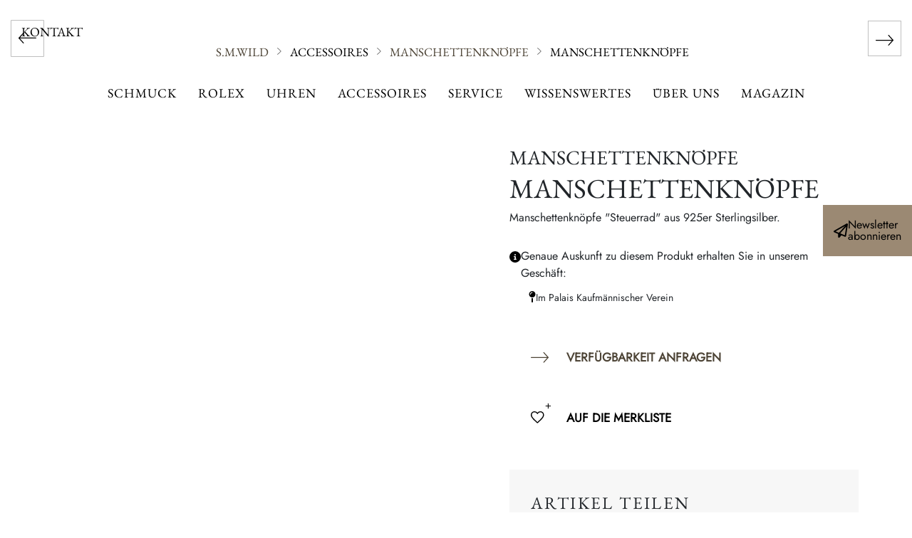

--- FILE ---
content_type: text/html; charset=UTF-8
request_url: https://www.smwild.at/produkt/manschettenknoepfe-23/
body_size: 20101
content:
<!DOCTYPE html>
<html lang="de">
<head>
    <meta charset="UTF-8"/>
    <meta name="viewport" content="width=device-width, initial-scale=1"/>

    <link rel="apple-touch-icon" sizes="57x57" href="https://www.smwild.at/wp-content/themes/rup/favicon/apple-icon-57x57.png">
    <link rel="apple-touch-icon" sizes="60x60" href="https://www.smwild.at/wp-content/themes/rup/favicon/apple-icon-60x60.png">
    <link rel="apple-touch-icon" sizes="72x72" href="https://www.smwild.at/wp-content/themes/rup/favicon/apple-icon-72x72.png">
    <link rel="apple-touch-icon" sizes="76x76" href="https://www.smwild.at/wp-content/themes/rup/favicon/apple-icon-76x76.png">
    <link rel="apple-touch-icon" sizes="114x114" href="https://www.smwild.at/wp-content/themes/rup/favicon/apple-icon-114x114.png">
    <link rel="apple-touch-icon" sizes="120x120" href="https://www.smwild.at/wp-content/themes/rup/favicon/apple-icon-120x120.png">
    <link rel="apple-touch-icon" sizes="144x144" href="https://www.smwild.at/wp-content/themes/rup/favicon/apple-icon-144x144.png">
    <link rel="apple-touch-icon" sizes="152x152" href="https://www.smwild.at/wp-content/themes/rup/favicon/apple-icon-152x152.png">
    <link rel="apple-touch-icon" sizes="180x180" href="https://www.smwild.at/wp-content/themes/rup/favicon/apple-icon-180x180.png">
    <link rel="icon" type="image/png" sizes="192x192" href="https://www.smwild.at/wp-content/themes/rup/favicon/android-icon-192x192.png">
    <link rel="icon" type="image/png" sizes="32x32" href="https://www.smwild.at/wp-content/themes/rup/favicon/favicon-32x32.png">
    <link rel="icon" type="image/png" sizes="96x96" href="https://www.smwild.at/wp-content/themes/rup/favicon/favicon-96x96.png">
    <link rel="icon" type="image/png" sizes="16x16" href="https://www.smwild.at/wp-content/themes/rup/favicon/favicon-16x16.png">
    <link rel="manifest" href="https://www.smwild.at/wp-content/themes/rup/favicon/manifest.json">
    <meta name="msapplication-TileColor" content="#ffffff">
    <meta name="msapplication-TileImage" content="https://www.smwild.at/wp-content/themes/rup/favicon/ms-icon-144x144.png">
    <meta name="theme-color" content="#ffffff">

        <script>
        function setDefaultConsent() {
            var cookieValue = getCookie("rlx-consent");

            if (cookieValue === "") {
                var expirationDate = new Date();
                expirationDate.setFullYear(expirationDate.getFullYear() + 1);
                document.cookie = "rlx-consent=false; expires=" + expirationDate.toUTCString() + "; path=/";

                if (window.location.href === "https://www.smwild.at/rolex-bei-s-m-wild/" || window.location.href.startsWith("https://www.smwild.at/rolex/")) {
                    // Check if the rlx-corner element exists
                    if (!document.getElementById("rlx-corner")) {
                        var script1 = document.createElement("script");
                        script1.src = '//assets.adobedtm.com/7e3b3fa0902e/7ba12da1470f/launch-5de25e657d80.min.js';
                        script1.onload = function () {
                            // Adobe Launch script has loaded
                            console.log('Adobe Launch script loaded');

                            // Check if _satellite exists
                            if (typeof _satellite !== 'undefined') {
                                var script3 = document.createElement("script");
                                script3.innerHTML = '_satellite.setVar("Analyticsconsent","false");';
                                document.body.appendChild(script3);
                                console.log('_satellite.setVar("Analyticsconsent","false");')
                            }
                        };
                        document.head.appendChild(script1);
                        console.log('Adobe Launch script injected');
                    }
                }

            }
        }

        function getCookie(name) {
            var cookies = document.cookie.split("; ");
            for (var i = 0; i < cookies.length; i++) {
                var cookie = cookies[i].split("=");
                if (cookie[0] === name) {
                    return cookie[1];
                }
            }
            return "";
        }

        setDefaultConsent();

    </script>
    <meta name='robots' content='index, follow, max-image-preview:large, max-snippet:-1, max-video-preview:-1' />
	<style>img:is([sizes="auto" i], [sizes^="auto," i]) { contain-intrinsic-size: 3000px 1500px }</style>
	
	<!-- This site is optimized with the Yoast SEO plugin v26.0 - https://yoast.com/wordpress/plugins/seo/ -->
	<title>Manschettenknöpfe Steuerrad aus Silber- S.M.WILD</title>
	<meta name="description" content="Manschettenknöpfe mit Stil und Charme - individuelle Accessoires für Herren mit Geschmack. Zu finden bei Juwelier S.M.Wild in Linz." />
	<link rel="canonical" href="https://www.smwild.at/produkt/manschettenknoepfe-23/" />
	<meta property="og:locale" content="de_DE" />
	<meta property="og:type" content="article" />
	<meta property="og:title" content="Manschettenknöpfe Steuerrad aus Silber- S.M.WILD" />
	<meta property="og:description" content="Manschettenknöpfe mit Stil und Charme - individuelle Accessoires für Herren mit Geschmack. Zu finden bei Juwelier S.M.Wild in Linz." />
	<meta property="og:url" content="https://www.smwild.at/produkt/manschettenknoepfe-23/" />
	<meta property="og:site_name" content="S.M.WILD" />
	<meta property="article:modified_time" content="2021-02-04T07:36:00+00:00" />
	<meta property="og:image" content="https://www.smwild.at/wp-content/uploads/2020/12/Manschetten_2020_Steuerrad_Web.jpg" />
	<meta property="og:image:width" content="1920" />
	<meta property="og:image:height" content="1920" />
	<meta property="og:image:type" content="image/jpeg" />
	<meta name="twitter:card" content="summary_large_image" />
	<script type="application/ld+json" class="yoast-schema-graph">{"@context":"https://schema.org","@graph":[{"@type":"WebPage","@id":"https://www.smwild.at/produkt/manschettenknoepfe-23/","url":"https://www.smwild.at/produkt/manschettenknoepfe-23/","name":"Manschettenknöpfe Steuerrad aus Silber- S.M.WILD","isPartOf":{"@id":"https://www.smwild.at/#website"},"primaryImageOfPage":{"@id":"https://www.smwild.at/produkt/manschettenknoepfe-23/#primaryimage"},"image":{"@id":"https://www.smwild.at/produkt/manschettenknoepfe-23/#primaryimage"},"thumbnailUrl":"https://www.smwild.at/wp-content/uploads/2020/12/Manschetten_2020_Steuerrad_Web.jpg","datePublished":"2020-12-21T15:45:33+00:00","dateModified":"2021-02-04T07:36:00+00:00","description":"Manschettenknöpfe mit Stil und Charme - individuelle Accessoires für Herren mit Geschmack. Zu finden bei Juwelier S.M.Wild in Linz.","breadcrumb":{"@id":"https://www.smwild.at/produkt/manschettenknoepfe-23/#breadcrumb"},"inLanguage":"de","potentialAction":[{"@type":"ReadAction","target":["https://www.smwild.at/produkt/manschettenknoepfe-23/"]}]},{"@type":"ImageObject","inLanguage":"de","@id":"https://www.smwild.at/produkt/manschettenknoepfe-23/#primaryimage","url":"https://www.smwild.at/wp-content/uploads/2020/12/Manschetten_2020_Steuerrad_Web.jpg","contentUrl":"https://www.smwild.at/wp-content/uploads/2020/12/Manschetten_2020_Steuerrad_Web.jpg","width":1920,"height":1920,"caption":"Manschettenknöpfe Steuerrad aus Silber"},{"@type":"BreadcrumbList","@id":"https://www.smwild.at/produkt/manschettenknoepfe-23/#breadcrumb","itemListElement":[{"@type":"ListItem","position":1,"name":"Startseite","item":"https://www.smwild.at/"},{"@type":"ListItem","position":2,"name":"Manschettenknöpfe"}]},{"@type":"WebSite","@id":"https://www.smwild.at/#website","url":"https://www.smwild.at/","name":"S.M.WILD","description":"","publisher":{"@id":"https://www.smwild.at/#organization"},"potentialAction":[{"@type":"SearchAction","target":{"@type":"EntryPoint","urlTemplate":"https://www.smwild.at/?s={search_term_string}"},"query-input":{"@type":"PropertyValueSpecification","valueRequired":true,"valueName":"search_term_string"}}],"inLanguage":"de"},{"@type":"Organization","@id":"https://stg-smwild-staging.kinsta.cloud/#/schema/Organization/1","name":"Juwelier S.M. Wild","url":"https://www.smwild.at/","logo":"https://www.smwild.at/wp-content/themes/rup/svg/logo-white.svg","image":{"@id":"https://www.smwild.at/#/schema/logo/image/"},"URL":"https://www.smwild.at/","sameAs":"https://www.facebook.com/JuwelierSMWild/"}]}</script>
	<!-- / Yoast SEO plugin. -->


<link rel='dns-prefetch' href='//www.googletagmanager.com' />

<style id='wp-emoji-styles-inline-css' type='text/css'>

	img.wp-smiley, img.emoji {
		display: inline !important;
		border: none !important;
		box-shadow: none !important;
		height: 1em !important;
		width: 1em !important;
		margin: 0 0.07em !important;
		vertical-align: -0.1em !important;
		background: none !important;
		padding: 0 !important;
	}
</style>
<style id='classic-theme-styles-inline-css' type='text/css'>
/*! This file is auto-generated */
.wp-block-button__link{color:#fff;background-color:#32373c;border-radius:9999px;box-shadow:none;text-decoration:none;padding:calc(.667em + 2px) calc(1.333em + 2px);font-size:1.125em}.wp-block-file__button{background:#32373c;color:#fff;text-decoration:none}
</style>
<style id='global-styles-inline-css' type='text/css'>
:root{--wp--preset--aspect-ratio--square: 1;--wp--preset--aspect-ratio--4-3: 4/3;--wp--preset--aspect-ratio--3-4: 3/4;--wp--preset--aspect-ratio--3-2: 3/2;--wp--preset--aspect-ratio--2-3: 2/3;--wp--preset--aspect-ratio--16-9: 16/9;--wp--preset--aspect-ratio--9-16: 9/16;--wp--preset--color--black: #000000;--wp--preset--color--cyan-bluish-gray: #abb8c3;--wp--preset--color--white: #ffffff;--wp--preset--color--pale-pink: #f78da7;--wp--preset--color--vivid-red: #cf2e2e;--wp--preset--color--luminous-vivid-orange: #ff6900;--wp--preset--color--luminous-vivid-amber: #fcb900;--wp--preset--color--light-green-cyan: #7bdcb5;--wp--preset--color--vivid-green-cyan: #00d084;--wp--preset--color--pale-cyan-blue: #8ed1fc;--wp--preset--color--vivid-cyan-blue: #0693e3;--wp--preset--color--vivid-purple: #9b51e0;--wp--preset--gradient--vivid-cyan-blue-to-vivid-purple: linear-gradient(135deg,rgba(6,147,227,1) 0%,rgb(155,81,224) 100%);--wp--preset--gradient--light-green-cyan-to-vivid-green-cyan: linear-gradient(135deg,rgb(122,220,180) 0%,rgb(0,208,130) 100%);--wp--preset--gradient--luminous-vivid-amber-to-luminous-vivid-orange: linear-gradient(135deg,rgba(252,185,0,1) 0%,rgba(255,105,0,1) 100%);--wp--preset--gradient--luminous-vivid-orange-to-vivid-red: linear-gradient(135deg,rgba(255,105,0,1) 0%,rgb(207,46,46) 100%);--wp--preset--gradient--very-light-gray-to-cyan-bluish-gray: linear-gradient(135deg,rgb(238,238,238) 0%,rgb(169,184,195) 100%);--wp--preset--gradient--cool-to-warm-spectrum: linear-gradient(135deg,rgb(74,234,220) 0%,rgb(151,120,209) 20%,rgb(207,42,186) 40%,rgb(238,44,130) 60%,rgb(251,105,98) 80%,rgb(254,248,76) 100%);--wp--preset--gradient--blush-light-purple: linear-gradient(135deg,rgb(255,206,236) 0%,rgb(152,150,240) 100%);--wp--preset--gradient--blush-bordeaux: linear-gradient(135deg,rgb(254,205,165) 0%,rgb(254,45,45) 50%,rgb(107,0,62) 100%);--wp--preset--gradient--luminous-dusk: linear-gradient(135deg,rgb(255,203,112) 0%,rgb(199,81,192) 50%,rgb(65,88,208) 100%);--wp--preset--gradient--pale-ocean: linear-gradient(135deg,rgb(255,245,203) 0%,rgb(182,227,212) 50%,rgb(51,167,181) 100%);--wp--preset--gradient--electric-grass: linear-gradient(135deg,rgb(202,248,128) 0%,rgb(113,206,126) 100%);--wp--preset--gradient--midnight: linear-gradient(135deg,rgb(2,3,129) 0%,rgb(40,116,252) 100%);--wp--preset--font-size--small: 13px;--wp--preset--font-size--medium: 20px;--wp--preset--font-size--large: 36px;--wp--preset--font-size--x-large: 42px;--wp--preset--spacing--20: 0.44rem;--wp--preset--spacing--30: 0.67rem;--wp--preset--spacing--40: 1rem;--wp--preset--spacing--50: 1.5rem;--wp--preset--spacing--60: 2.25rem;--wp--preset--spacing--70: 3.38rem;--wp--preset--spacing--80: 5.06rem;--wp--preset--shadow--natural: 6px 6px 9px rgba(0, 0, 0, 0.2);--wp--preset--shadow--deep: 12px 12px 50px rgba(0, 0, 0, 0.4);--wp--preset--shadow--sharp: 6px 6px 0px rgba(0, 0, 0, 0.2);--wp--preset--shadow--outlined: 6px 6px 0px -3px rgba(255, 255, 255, 1), 6px 6px rgba(0, 0, 0, 1);--wp--preset--shadow--crisp: 6px 6px 0px rgba(0, 0, 0, 1);}:where(.is-layout-flex){gap: 0.5em;}:where(.is-layout-grid){gap: 0.5em;}body .is-layout-flex{display: flex;}.is-layout-flex{flex-wrap: wrap;align-items: center;}.is-layout-flex > :is(*, div){margin: 0;}body .is-layout-grid{display: grid;}.is-layout-grid > :is(*, div){margin: 0;}:where(.wp-block-columns.is-layout-flex){gap: 2em;}:where(.wp-block-columns.is-layout-grid){gap: 2em;}:where(.wp-block-post-template.is-layout-flex){gap: 1.25em;}:where(.wp-block-post-template.is-layout-grid){gap: 1.25em;}.has-black-color{color: var(--wp--preset--color--black) !important;}.has-cyan-bluish-gray-color{color: var(--wp--preset--color--cyan-bluish-gray) !important;}.has-white-color{color: var(--wp--preset--color--white) !important;}.has-pale-pink-color{color: var(--wp--preset--color--pale-pink) !important;}.has-vivid-red-color{color: var(--wp--preset--color--vivid-red) !important;}.has-luminous-vivid-orange-color{color: var(--wp--preset--color--luminous-vivid-orange) !important;}.has-luminous-vivid-amber-color{color: var(--wp--preset--color--luminous-vivid-amber) !important;}.has-light-green-cyan-color{color: var(--wp--preset--color--light-green-cyan) !important;}.has-vivid-green-cyan-color{color: var(--wp--preset--color--vivid-green-cyan) !important;}.has-pale-cyan-blue-color{color: var(--wp--preset--color--pale-cyan-blue) !important;}.has-vivid-cyan-blue-color{color: var(--wp--preset--color--vivid-cyan-blue) !important;}.has-vivid-purple-color{color: var(--wp--preset--color--vivid-purple) !important;}.has-black-background-color{background-color: var(--wp--preset--color--black) !important;}.has-cyan-bluish-gray-background-color{background-color: var(--wp--preset--color--cyan-bluish-gray) !important;}.has-white-background-color{background-color: var(--wp--preset--color--white) !important;}.has-pale-pink-background-color{background-color: var(--wp--preset--color--pale-pink) !important;}.has-vivid-red-background-color{background-color: var(--wp--preset--color--vivid-red) !important;}.has-luminous-vivid-orange-background-color{background-color: var(--wp--preset--color--luminous-vivid-orange) !important;}.has-luminous-vivid-amber-background-color{background-color: var(--wp--preset--color--luminous-vivid-amber) !important;}.has-light-green-cyan-background-color{background-color: var(--wp--preset--color--light-green-cyan) !important;}.has-vivid-green-cyan-background-color{background-color: var(--wp--preset--color--vivid-green-cyan) !important;}.has-pale-cyan-blue-background-color{background-color: var(--wp--preset--color--pale-cyan-blue) !important;}.has-vivid-cyan-blue-background-color{background-color: var(--wp--preset--color--vivid-cyan-blue) !important;}.has-vivid-purple-background-color{background-color: var(--wp--preset--color--vivid-purple) !important;}.has-black-border-color{border-color: var(--wp--preset--color--black) !important;}.has-cyan-bluish-gray-border-color{border-color: var(--wp--preset--color--cyan-bluish-gray) !important;}.has-white-border-color{border-color: var(--wp--preset--color--white) !important;}.has-pale-pink-border-color{border-color: var(--wp--preset--color--pale-pink) !important;}.has-vivid-red-border-color{border-color: var(--wp--preset--color--vivid-red) !important;}.has-luminous-vivid-orange-border-color{border-color: var(--wp--preset--color--luminous-vivid-orange) !important;}.has-luminous-vivid-amber-border-color{border-color: var(--wp--preset--color--luminous-vivid-amber) !important;}.has-light-green-cyan-border-color{border-color: var(--wp--preset--color--light-green-cyan) !important;}.has-vivid-green-cyan-border-color{border-color: var(--wp--preset--color--vivid-green-cyan) !important;}.has-pale-cyan-blue-border-color{border-color: var(--wp--preset--color--pale-cyan-blue) !important;}.has-vivid-cyan-blue-border-color{border-color: var(--wp--preset--color--vivid-cyan-blue) !important;}.has-vivid-purple-border-color{border-color: var(--wp--preset--color--vivid-purple) !important;}.has-vivid-cyan-blue-to-vivid-purple-gradient-background{background: var(--wp--preset--gradient--vivid-cyan-blue-to-vivid-purple) !important;}.has-light-green-cyan-to-vivid-green-cyan-gradient-background{background: var(--wp--preset--gradient--light-green-cyan-to-vivid-green-cyan) !important;}.has-luminous-vivid-amber-to-luminous-vivid-orange-gradient-background{background: var(--wp--preset--gradient--luminous-vivid-amber-to-luminous-vivid-orange) !important;}.has-luminous-vivid-orange-to-vivid-red-gradient-background{background: var(--wp--preset--gradient--luminous-vivid-orange-to-vivid-red) !important;}.has-very-light-gray-to-cyan-bluish-gray-gradient-background{background: var(--wp--preset--gradient--very-light-gray-to-cyan-bluish-gray) !important;}.has-cool-to-warm-spectrum-gradient-background{background: var(--wp--preset--gradient--cool-to-warm-spectrum) !important;}.has-blush-light-purple-gradient-background{background: var(--wp--preset--gradient--blush-light-purple) !important;}.has-blush-bordeaux-gradient-background{background: var(--wp--preset--gradient--blush-bordeaux) !important;}.has-luminous-dusk-gradient-background{background: var(--wp--preset--gradient--luminous-dusk) !important;}.has-pale-ocean-gradient-background{background: var(--wp--preset--gradient--pale-ocean) !important;}.has-electric-grass-gradient-background{background: var(--wp--preset--gradient--electric-grass) !important;}.has-midnight-gradient-background{background: var(--wp--preset--gradient--midnight) !important;}.has-small-font-size{font-size: var(--wp--preset--font-size--small) !important;}.has-medium-font-size{font-size: var(--wp--preset--font-size--medium) !important;}.has-large-font-size{font-size: var(--wp--preset--font-size--large) !important;}.has-x-large-font-size{font-size: var(--wp--preset--font-size--x-large) !important;}
:where(.wp-block-post-template.is-layout-flex){gap: 1.25em;}:where(.wp-block-post-template.is-layout-grid){gap: 1.25em;}
:where(.wp-block-columns.is-layout-flex){gap: 2em;}:where(.wp-block-columns.is-layout-grid){gap: 2em;}
:root :where(.wp-block-pullquote){font-size: 1.5em;line-height: 1.6;}
</style>
<link data-minify="1" rel='stylesheet' id='rup-style-css' href='https://www.smwild.at/wp-content/cache/min/1/wp-content/themes/rup/css/main.min.css?ver=1768446047' type='text/css' media='all' />
<link data-minify="1" rel='stylesheet' id='rup-style-additional-css' href='https://www.smwild.at/wp-content/cache/min/1/wp-content/themes/rup/css/additional.css?ver=1768446047' type='text/css' media='all' />
<link data-minify="1" rel='stylesheet' id='borlabs-cookie-custom-css' href='https://www.smwild.at/wp-content/cache/min/1/wp-content/cache/borlabs-cookie/1/borlabs-cookie-1-de.css?ver=1768446047' type='text/css' media='all' />
<link rel='stylesheet' id='searchwp-live-search-css' href='https://www.smwild.at/wp-content/plugins/searchwp-live-ajax-search/assets/styles/style.min.css?ver=1.8.6' type='text/css' media='all' />
<style id='searchwp-live-search-inline-css' type='text/css'>
.searchwp-live-search-result .searchwp-live-search-result--title a {
  font-size: 16px;
}
.searchwp-live-search-result .searchwp-live-search-result--price {
  font-size: 14px;
}
.searchwp-live-search-result .searchwp-live-search-result--add-to-cart .button {
  font-size: 14px;
}

</style>
<link rel='stylesheet' id='searchwp-forms-css' href='https://www.smwild.at/wp-content/plugins/searchwp/assets/css/frontend/search-forms.min.css?ver=4.5.1' type='text/css' media='all' />
<script type="text/javascript" src="https://www.smwild.at/wp-includes/js/jquery/jquery.min.js?ver=3.7.1" id="jquery-core-js"></script>
<script type="text/javascript" src="https://www.smwild.at/wp-includes/js/jquery/jquery-migrate.min.js?ver=3.4.1" id="jquery-migrate-js"></script>
<script type="text/javascript" id="3d-flip-book-client-locale-loader-js-extra">
/* <![CDATA[ */
var FB3D_CLIENT_LOCALE = {"ajaxurl":"https:\/\/www.smwild.at\/wp-admin\/admin-ajax.php","dictionary":{"Table of contents":"Table of contents","Close":"Close","Bookmarks":"Bookmarks","Thumbnails":"Thumbnails","Search":"Search","Share":"Share","Facebook":"Facebook","Twitter":"Twitter","Email":"Email","Play":"Play","Previous page":"Previous page","Next page":"Next page","Zoom in":"Zoom in","Zoom out":"Zoom out","Fit view":"Fit view","Auto play":"Auto play","Full screen":"Full screen","More":"More","Smart pan":"Smart pan","Single page":"Single page","Sounds":"Sounds","Stats":"Stats","Print":"Print","Download":"Download","Goto first page":"Goto first page","Goto last page":"Goto last page"},"images":"https:\/\/www.smwild.at\/wp-content\/plugins\/interactive-3d-flipbook-powered-physics-engine\/assets\/images\/","jsData":{"urls":[],"posts":{"ids_mis":[],"ids":[]},"pages":[],"firstPages":[],"bookCtrlProps":[],"bookTemplates":[]},"key":"3d-flip-book","pdfJS":{"pdfJsLib":"https:\/\/www.smwild.at\/wp-content\/plugins\/interactive-3d-flipbook-powered-physics-engine\/assets\/js\/pdf.min.js?ver=4.3.136","pdfJsWorker":"https:\/\/www.smwild.at\/wp-content\/plugins\/interactive-3d-flipbook-powered-physics-engine\/assets\/js\/pdf.worker.js?ver=4.3.136","stablePdfJsLib":"https:\/\/www.smwild.at\/wp-content\/plugins\/interactive-3d-flipbook-powered-physics-engine\/assets\/js\/stable\/pdf.min.js?ver=2.5.207","stablePdfJsWorker":"https:\/\/www.smwild.at\/wp-content\/plugins\/interactive-3d-flipbook-powered-physics-engine\/assets\/js\/stable\/pdf.worker.js?ver=2.5.207","pdfJsCMapUrl":"https:\/\/www.smwild.at\/wp-content\/plugins\/interactive-3d-flipbook-powered-physics-engine\/assets\/cmaps\/"},"cacheurl":"https:\/\/www.smwild.at\/wp-content\/uploads\/3d-flip-book\/cache\/","pluginsurl":"https:\/\/www.smwild.at\/wp-content\/plugins\/","pluginurl":"https:\/\/www.smwild.at\/wp-content\/plugins\/interactive-3d-flipbook-powered-physics-engine\/","thumbnailSize":{"width":"150","height":"150"},"version":"1.16.16"};
/* ]]> */
</script>
<script data-minify="1" type="text/javascript" src="https://www.smwild.at/wp-content/cache/min/1/wp-content/plugins/interactive-3d-flipbook-powered-physics-engine/assets/js/client-locale-loader.js?ver=1768446047" id="3d-flip-book-client-locale-loader-js" async="async" data-wp-strategy="async"></script>
<script data-no-optimize="1" data-no-minify="1" data-cfasync="false" nowprocket type="text/javascript" src="https://www.smwild.at/wp-content/cache/borlabs-cookie/1/borlabs-cookie-config-de.json.js?ver=3.3.23-83" id="borlabs-cookie-config-js"></script>
<script data-no-optimize="1" data-no-minify="1" data-cfasync="false" nowprocket type="text/javascript" src="https://www.smwild.at/wp-content/plugins/borlabs-cookie/assets/javascript/borlabs-cookie-prioritize.min.js?ver=3.3.23" id="borlabs-cookie-prioritize-js"></script>
<link rel="https://api.w.org/" href="https://www.smwild.at/wp-json/" /><link rel="alternate" title="JSON" type="application/json" href="https://www.smwild.at/wp-json/wp/v2/produkt/3250" /><link rel="EditURI" type="application/rsd+xml" title="RSD" href="https://www.smwild.at/xmlrpc.php?rsd" />
<meta name="generator" content="WordPress 6.8.3" />
<link rel='shortlink' href='https://www.smwild.at/?p=3250' />
<link rel="alternate" title="oEmbed (JSON)" type="application/json+oembed" href="https://www.smwild.at/wp-json/oembed/1.0/embed?url=https%3A%2F%2Fwww.smwild.at%2Fprodukt%2Fmanschettenknoepfe-23%2F" />
<link rel="alternate" title="oEmbed (XML)" type="text/xml+oembed" href="https://www.smwild.at/wp-json/oembed/1.0/embed?url=https%3A%2F%2Fwww.smwild.at%2Fprodukt%2Fmanschettenknoepfe-23%2F&#038;format=xml" />
<meta name="generator" content="Site Kit by Google 1.162.1" /><script nowprocket data-no-optimize="1" data-no-minify="1" data-cfasync="false" data-borlabs-cookie-script-blocker-ignore>
if ('{{ iab-tcf-enabled }}' === '1' && ('0' === '1' || '1' === '1')) {
    window['gtag_enable_tcf_support'] = true;
}
window.dataLayer = window.dataLayer || [];
if (typeof gtag !== 'function') {
    function gtag() {
        dataLayer.push(arguments);
    }
}
gtag('set', 'developer_id.dYjRjMm', true);
if ('0' === '1' || '1' === '1') {
    if (window.BorlabsCookieGoogleConsentModeDefaultSet !== true) {
        let getCookieValue = function (name) {
            return document.cookie.match('(^|;)\\s*' + name + '\\s*=\\s*([^;]+)')?.pop() || '';
        };
        let cookieValue = getCookieValue('borlabs-cookie-gcs');
        let consentsFromCookie = {};
        if (cookieValue !== '') {
            consentsFromCookie = JSON.parse(decodeURIComponent(cookieValue));
        }
        let defaultValues = {
            'ad_storage': 'denied',
            'ad_user_data': 'denied',
            'ad_personalization': 'denied',
            'analytics_storage': 'denied',
            'functionality_storage': 'denied',
            'personalization_storage': 'denied',
            'security_storage': 'denied',
            'wait_for_update': 500,
        };
        gtag('consent', 'default', { ...defaultValues, ...consentsFromCookie });
    }
    window.BorlabsCookieGoogleConsentModeDefaultSet = true;
    let borlabsCookieConsentChangeHandler = function () {
        window.dataLayer = window.dataLayer || [];
        if (typeof gtag !== 'function') { function gtag(){dataLayer.push(arguments);} }

        let getCookieValue = function (name) {
            return document.cookie.match('(^|;)\\s*' + name + '\\s*=\\s*([^;]+)')?.pop() || '';
        };
        let cookieValue = getCookieValue('borlabs-cookie-gcs');
        let consentsFromCookie = {};
        if (cookieValue !== '') {
            consentsFromCookie = JSON.parse(decodeURIComponent(cookieValue));
        }

        consentsFromCookie.analytics_storage = BorlabsCookie.Consents.hasConsent('google-analytics-site-kit') ? 'granted' : 'denied';

        BorlabsCookie.CookieLibrary.setCookie(
            'borlabs-cookie-gcs',
            JSON.stringify(consentsFromCookie),
            BorlabsCookie.Settings.automaticCookieDomainAndPath.value ? '' : BorlabsCookie.Settings.cookieDomain.value,
            BorlabsCookie.Settings.cookiePath.value,
            BorlabsCookie.Cookie.getPluginCookie().expires,
            BorlabsCookie.Settings.cookieSecure.value,
            BorlabsCookie.Settings.cookieSameSite.value
        );
    }
    document.addEventListener('borlabs-cookie-consent-saved', borlabsCookieConsentChangeHandler);
    document.addEventListener('borlabs-cookie-handle-unblock', borlabsCookieConsentChangeHandler);
}
if ('0' === '1') {
    document.addEventListener('borlabs-cookie-after-init', function () {
		window.BorlabsCookie.Unblock.unblockScriptBlockerId('site-kit-analytics');
	});
}
</script><script nowprocket data-no-optimize="1" data-no-minify="1" data-cfasync="false" data-borlabs-cookie-script-blocker-ignore>
    (function () {
        if ('0' === '1' && '1' === '1') {
            window['gtag_enable_tcf_support'] = true;
        }
        window.dataLayer = window.dataLayer || [];
        if (typeof window.gtag !== 'function') {
            window.gtag = function () {
                window.dataLayer.push(arguments);
            };
        }
        gtag('set', 'developer_id.dYjRjMm', true);
        if ('1' === '1') {
            let getCookieValue = function (name) {
                return document.cookie.match('(^|;)\\s*' + name + '\\s*=\\s*([^;]+)')?.pop() || '';
            };
            const gtmRegionsData = '[{"google-tag-manager-cm-region":"","google-tag-manager-cm-default-ad-storage":"denied","google-tag-manager-cm-default-ad-personalization":"denied","google-tag-manager-cm-default-ad-user-data":"denied","google-tag-manager-cm-default-analytics-storage":"denied","google-tag-manager-cm-default-functionality-storage":"denied","google-tag-manager-cm-default-personalization-storage":"denied","google-tag-manager-cm-default-security-storage":"denied"}]';
            let gtmRegions = [];
            if (gtmRegionsData !== '\{\{ google-tag-manager-cm-regional-defaults \}\}') {
                gtmRegions = JSON.parse(gtmRegionsData);
            }
            let defaultRegion = null;
            for (let gtmRegionIndex in gtmRegions) {
                let gtmRegion = gtmRegions[gtmRegionIndex];
                if (gtmRegion['google-tag-manager-cm-region'] === '') {
                    defaultRegion = gtmRegion;
                } else {
                    gtag('consent', 'default', {
                        'ad_storage': gtmRegion['google-tag-manager-cm-default-ad-storage'],
                        'ad_user_data': gtmRegion['google-tag-manager-cm-default-ad-user-data'],
                        'ad_personalization': gtmRegion['google-tag-manager-cm-default-ad-personalization'],
                        'analytics_storage': gtmRegion['google-tag-manager-cm-default-analytics-storage'],
                        'functionality_storage': gtmRegion['google-tag-manager-cm-default-functionality-storage'],
                        'personalization_storage': gtmRegion['google-tag-manager-cm-default-personalization-storage'],
                        'security_storage': gtmRegion['google-tag-manager-cm-default-security-storage'],
                        'region': gtmRegion['google-tag-manager-cm-region'].toUpperCase().split(','),
						'wait_for_update': 500,
                    });
                }
            }
            let cookieValue = getCookieValue('borlabs-cookie-gcs');
            let consentsFromCookie = {};
            if (cookieValue !== '') {
                consentsFromCookie = JSON.parse(decodeURIComponent(cookieValue));
            }
            let defaultValues = {
                'ad_storage': defaultRegion === null ? 'denied' : defaultRegion['google-tag-manager-cm-default-ad-storage'],
                'ad_user_data': defaultRegion === null ? 'denied' : defaultRegion['google-tag-manager-cm-default-ad-user-data'],
                'ad_personalization': defaultRegion === null ? 'denied' : defaultRegion['google-tag-manager-cm-default-ad-personalization'],
                'analytics_storage': defaultRegion === null ? 'denied' : defaultRegion['google-tag-manager-cm-default-analytics-storage'],
                'functionality_storage': defaultRegion === null ? 'denied' : defaultRegion['google-tag-manager-cm-default-functionality-storage'],
                'personalization_storage': defaultRegion === null ? 'denied' : defaultRegion['google-tag-manager-cm-default-personalization-storage'],
                'security_storage': defaultRegion === null ? 'denied' : defaultRegion['google-tag-manager-cm-default-security-storage'],
                'wait_for_update': 500,
            };
            gtag('consent', 'default', {...defaultValues, ...consentsFromCookie});
            gtag('set', 'ads_data_redaction', true);
        }

        if ('1' === '1') {
            let url = new URL(window.location.href);

            if ((url.searchParams.has('gtm_debug') && url.searchParams.get('gtm_debug') !== '') || document.cookie.indexOf('__TAG_ASSISTANT=') !== -1 || document.documentElement.hasAttribute('data-tag-assistant-present')) {
                /* GTM block start */
                (function(w,d,s,l,i){w[l]=w[l]||[];w[l].push({'gtm.start':
                        new Date().getTime(),event:'gtm.js'});var f=d.getElementsByTagName(s)[0],
                    j=d.createElement(s),dl=l!='dataLayer'?'&l='+l:'';j.async=true;j.src=
                    'https://www.googletagmanager.com/gtm.js?id='+i+dl;f.parentNode.insertBefore(j,f);
                })(window,document,'script','dataLayer','GTM-NKVC7LV');
                /* GTM block end */
            } else {
                /* GTM block start */
                (function(w,d,s,l,i){w[l]=w[l]||[];w[l].push({'gtm.start':
                        new Date().getTime(),event:'gtm.js'});var f=d.getElementsByTagName(s)[0],
                    j=d.createElement(s),dl=l!='dataLayer'?'&l='+l:'';j.async=true;j.src=
                    'https://www.smwild.at/wp-content/uploads/borlabs-cookie/' + i + '.js?ver=4p5u07uk';f.parentNode.insertBefore(j,f);
                })(window,document,'script','dataLayer','GTM-NKVC7LV');
                /* GTM block end */
            }
        }


        let borlabsCookieConsentChangeHandler = function () {
            window.dataLayer = window.dataLayer || [];
            if (typeof window.gtag !== 'function') {
                window.gtag = function() {
                    window.dataLayer.push(arguments);
                };
            }

            let consents = BorlabsCookie.Cookie.getPluginCookie().consents;

            if ('1' === '1') {
                let gtmConsents = {};
                let customConsents = {};

				let services = BorlabsCookie.Services._services;

				for (let service in services) {
					if (service !== 'borlabs-cookie') {
						customConsents['borlabs_cookie_' + service.replaceAll('-', '_')] = BorlabsCookie.Consents.hasConsent(service) ? 'granted' : 'denied';
					}
				}

                if ('0' === '1') {
                    gtmConsents = {
                        'analytics_storage': BorlabsCookie.Consents.hasConsentForServiceGroup('statistics') === true ? 'granted' : 'denied',
                        'functionality_storage': BorlabsCookie.Consents.hasConsentForServiceGroup('statistics') === true ? 'granted' : 'denied',
                        'personalization_storage': BorlabsCookie.Consents.hasConsentForServiceGroup('marketing') === true ? 'granted' : 'denied',
                        'security_storage': BorlabsCookie.Consents.hasConsentForServiceGroup('statistics') === true ? 'granted' : 'denied',
                    };
                } else {
                    gtmConsents = {
                        'ad_storage': BorlabsCookie.Consents.hasConsentForServiceGroup('marketing') === true ? 'granted' : 'denied',
                        'ad_user_data': BorlabsCookie.Consents.hasConsentForServiceGroup('marketing') === true ? 'granted' : 'denied',
                        'ad_personalization': BorlabsCookie.Consents.hasConsentForServiceGroup('marketing') === true ? 'granted' : 'denied',
                        'analytics_storage': BorlabsCookie.Consents.hasConsentForServiceGroup('statistics') === true ? 'granted' : 'denied',
                        'functionality_storage': BorlabsCookie.Consents.hasConsentForServiceGroup('statistics') === true ? 'granted' : 'denied',
                        'personalization_storage': BorlabsCookie.Consents.hasConsentForServiceGroup('marketing') === true ? 'granted' : 'denied',
                        'security_storage': BorlabsCookie.Consents.hasConsentForServiceGroup('statistics') === true ? 'granted' : 'denied',
                    };
                }
                BorlabsCookie.CookieLibrary.setCookie(
                    'borlabs-cookie-gcs',
                    JSON.stringify(gtmConsents),
                    BorlabsCookie.Settings.automaticCookieDomainAndPath.value ? '' : BorlabsCookie.Settings.cookieDomain.value,
                    BorlabsCookie.Settings.cookiePath.value,
                    BorlabsCookie.Cookie.getPluginCookie().expires,
                    BorlabsCookie.Settings.cookieSecure.value,
                    BorlabsCookie.Settings.cookieSameSite.value
                );
                gtag('consent', 'update', {...gtmConsents, ...customConsents});
            }


            for (let serviceGroup in consents) {
                for (let service of consents[serviceGroup]) {
                    if (!window.BorlabsCookieGtmPackageSentEvents.includes(service) && service !== 'borlabs-cookie') {
                        window.dataLayer.push({
                            event: 'borlabs-cookie-opt-in-' + service,
                        });
                        window.BorlabsCookieGtmPackageSentEvents.push(service);
                    }
                }
            }
            let afterConsentsEvent = document.createEvent('Event');
            afterConsentsEvent.initEvent('borlabs-cookie-google-tag-manager-after-consents', true, true);
            document.dispatchEvent(afterConsentsEvent);
        };
        window.BorlabsCookieGtmPackageSentEvents = [];
        document.addEventListener('borlabs-cookie-consent-saved', borlabsCookieConsentChangeHandler);
        document.addEventListener('borlabs-cookie-handle-unblock', borlabsCookieConsentChangeHandler);
    })();
</script>    <!-- Rolex Bespoke digitalDataLayer -->
    <script> var digitalDataLayer = {
            environment: {
                environmentVersion: 'V7',
                coBrandedVersion: 'Bespoke',
            },
            page: {
                pageType: ''            },
                    }
    </script>
    <meta name="generator" content="WP Rocket 3.19.4" data-wpr-features="wpr_minify_js wpr_minify_css wpr_preload_links wpr_desktop" /></head>
<body class="wp-singular produkt-template-default single single-produkt postid-3250 wp-theme-rup detail">


<header data-rocket-location-hash="a0c7ee70ef4673aa03f45a6356a9141e" class="mainheader js-header mainheader--dark ontop">
    <div data-rocket-location-hash="0771362041e1d384201e0a14b9c12773" class="mainheader__wrapper w-100 h-100 d-flex flex-row flex-md-column align-items-center justify-content-center">
        <nav class="metanav w-100">
            <ul class="metanav__list d-flex justify-content-between align-items-center h-100 list-unstyled">
                <li class="metanav__listitem"><a href="https://www.smwild.at/kontakt/" class="metanav__link" >Kontakt</a></li>                <li class="metanav__listitem metanav__listitem--center">
                    <div class="logo">
                        <a href="https://www.smwild.at">
                            <figure class="logo__figure" data-aos="fade" data-aos-duration="1000" data-aos-delay="500">
                                <picture>
                                                                            <img src="https://www.smwild.at/wp-content/webp-express/webp-images/doc-root/wp-content/themes/rup/images/logo-white.png.webp" alt="SM Wild Logo"
                                             title="SM Wild Logo"
                                             class="logo__image js-logo">
                                                                    </picture>
                            </figure>
                        </a>
                    </div>
                </li>
                <li class="metanav__listitem">
                                        <!--                    <img style="-webkit-user-select: none;" src="-->
                    <? //=$header_top_image['url']?><!--">-->
                    <a href="https://www.smwild.at/rolex/" style="display:inline-block">
                        <div class="rolex-retailer-clock">
                        </div>
                    </a>
                    <script data-minify="1" src="https://www.smwild.at/wp-content/cache/min/1/retailers/clock/retailercall.js?ver=1768446047"></script>
                    <script>
                        var rdp = new RolexRetailerClock();
                        var rdpConfig = {
                            dealerAPIKey: '0c924fdc804285bd46f8f2b5d4822239',
                            lang: 'de',
                            colour: 'gold'
                        }
                        /*var rdpConfig = {
                            dealerAPIKey: 'cad18b8c7588a0c3805d60847c9862b6',
                            lang: 'en_us',
                            colour: 'gold'
                        }*/
                        try {
                            rdp.getRetailerClock(rdpConfig);
                        } catch (err) {
                        }
                    </script>
                </li>
            </ul>
        </nav>
        <nav class="mainnav w-100" style="justify-content: center">
            <ul class="list-unstyled mainnav__list">
                <li class="mainnav__listitem mainnav__listitem--hasmega"><a href="#" class="mainnav__link js">Schmuck</a><div class="mainnav__mega"><div class="container-fluid"><div class="row flex-row-reverse"><div class="col-3"><div class="meganav__image-container js-bgcontainer w-100 h-100 d-flex justify-content-start align-content-end"><figure class="" data-aos="fade" data-aos-duration="1000" data-aos-delay="500">
                              <picture><img src="https://www.smwild.at/wp-content/uploads/2020/05/meganav-image.webp" alt="Die Schmuckkollektion von Annamaria Cammilli" title="" class="js-bgimage"></picture>
                            </figure><a href="https://www.smwild.at/kollektion/dune/" class="link link--white meganav__image-container__link">jetzt entdecken</a></div></div><div class="col-9 d-flex flex-column flex-wrap mainnav__mega__col"><nav class="meganav"><ul class="list-unstyled meganav__list"><li class="meganav__listitem"><a href="https://www.smwild.at/schmuck/marken/" class="mainnav__link meganav__link">Marken</a><ul class="list-unstyled meganav__list meganav__list--sub"><li class="meganav__listitem meganav__listitem--sub"><a href="https://www.smwild.at/marke/pomellato/" class="mainnav__link meganav__link meganav__link--sub">Pomellato</a></li><li class="meganav__listitem meganav__listitem--sub"><a href="https://www.smwild.at/schmuck/messika/" class="mainnav__link meganav__link meganav__link--sub">Messika</a></li><li class="meganav__listitem meganav__listitem--sub"><a href="https://www.smwild.at/marke/dodo/" class="mainnav__link meganav__link meganav__link--sub">Dodo</a></li><li class="meganav__listitem meganav__listitem--sub"><a href="https://www.smwild.at/marke/chantecler/" class="mainnav__link meganav__link meganav__link--sub">Chantecler</a></li><li class="meganav__listitem meganav__listitem--sub"><a href="https://www.smwild.at/schmuck/fope/" class="mainnav__link meganav__link meganav__link--sub">Fope</a></li><li class="meganav__listitem meganav__listitem--sub"><a href="https://www.smwild.at/schmuck/gucci/" class="mainnav__link meganav__link meganav__link--sub">Gucci</a></li><li class="meganav__listitem meganav__listitem--sub"><a href="https://www.smwild.at/marke/cammilli/" class="mainnav__link meganav__link meganav__link--sub">Cammilli</a></li><li class="meganav__listitem meganav__listitem--sub"><a href="https://www.smwild.at/schmuck/niessing/" class="mainnav__link meganav__link meganav__link--sub">Niessing</a></li><li class="meganav__listitem meganav__listitem--sub"><a href="https://www.smwild.at/schmuck/dolce-gabbana/" class="mainnav__link meganav__link meganav__link--sub">Dolce &#038; Gabbana</a></li><li class="meganav__listitem meganav__listitem--sub"><a href="https://www.smwild.at/schmuck/al-coro/" class="mainnav__link meganav__link meganav__link--sub">Al Coro</a></li><li class="meganav__listitem meganav__listitem--sub"><a href="https://www.smwild.at/schmuck/huebel/" class="mainnav__link meganav__link meganav__link--sub">Angela Hübel</a></li><li class="meganav__listitem meganav__listitem--sub"><a href="https://www.smwild.at/schmuck/marken/" class="mainnav__link meganav__link meganav__link--sub">ALLE MARKEN ANZEIGEN</a></li></li></ul></nav><nav class="meganav"><ul class="list-unstyled meganav__list"><li class="meganav__listitem"><a href="https://www.smwild.at/schmuck/schmuckstuecke/" class="mainnav__link meganav__link  js-no-click">Schmuckstücke</a><ul class="list-unstyled meganav__list meganav__list--sub"><li class="meganav__listitem meganav__listitem--sub"><a href="https://www.smwild.at/schmuck/schmuckstuecke/ringe/" class="mainnav__link meganav__link meganav__link--sub">Ringe</a></li><li class="meganav__listitem meganav__listitem--sub"><a href="https://www.smwild.at/schmuck/schmuckstuecke/colliers/" class="mainnav__link meganav__link meganav__link--sub">Colliers</a></li><li class="meganav__listitem meganav__listitem--sub"><a href="https://www.smwild.at/schmuck/schmuckstuecke/anhaenger/" class="mainnav__link meganav__link meganav__link--sub">Anhänger</a></li><li class="meganav__listitem meganav__listitem--sub"><a href="https://www.smwild.at/schmuck/schmuckstuecke/ohrschmuck/" class="mainnav__link meganav__link meganav__link--sub">Ohrschmuck</a></li><li class="meganav__listitem meganav__listitem--sub"><a href="https://www.smwild.at/schmuck/schmuckstuecke/armschmuck/" class="mainnav__link meganav__link meganav__link--sub">Armschmuck</a></li></li></ul></nav><nav class="meganav"><ul class="list-unstyled meganav__list"><li class="meganav__listitem"><a href="https://www.smwild.at/schmuck/diamantschmuck/" class="mainnav__link meganav__link">Diamantschmuck</a></li></ul></nav><nav class="meganav"><ul class="list-unstyled meganav__list"><li class="meganav__listitem"><a href="https://www.smwild.at/schmuck/perlenschmuck/" class="mainnav__link meganav__link">Perlenschmuck</a></li></ul></nav><nav class="meganav"><ul class="list-unstyled meganav__list"><li class="meganav__listitem"><a href="https://www.smwild.at/schmuck/verlobungsringe/" class="mainnav__link meganav__link">Verlobungsringe</a></li></ul></nav><nav class="meganav"><ul class="list-unstyled meganav__list"><li class="meganav__listitem"><a href="https://www.smwild.at/schmuck/eheringe/" class="mainnav__link meganav__link  js-no-click">Eheringe</a><ul class="list-unstyled meganav__list meganav__list--sub"><li class="meganav__listitem meganav__listitem--sub"><a href="https://www.smwild.at/schmuck/eheringe/niessing-konfigurator/" class="mainnav__link meganav__link meganav__link--sub">Niessing</a></li><li class="meganav__listitem meganav__listitem--sub"><a href="https://www.smwild.at/schmuck/eheringe/meister-konfigurator/" class="mainnav__link meganav__link meganav__link--sub">Meister</a></li></li></ul></nav></li></ul><li class="mainnav__listitem"><a href="https://www.smwild.at/rolex/" class="mainnav__link js">ROLEX</a></li></ul><li class="mainnav__listitem mainnav__listitem--hasdropdown"><a href="https://www.smwild.at/uhren" class="mainnav__link js">Uhren</a><div class="mainnav__dropdown"><ul class="list-unstyled mainnav__dropdown__list"><li class="mainnav__listitem--sub mainnav__dropdown__listitem"><a href="https://www.smwild.at/marke/breitling-2/" class="mainnav__link mainnav__link--sub">Breitling</a></li><li class="mainnav__listitem--sub mainnav__dropdown__listitem"><a href="https://www.smwild.at/marke/tudor/" class="mainnav__link mainnav__link--sub">Tudor</a></li><li class="mainnav__listitem--sub mainnav__dropdown__listitem"><a href="https://www.smwild.at/uhren/tag-heuer/" class="mainnav__link mainnav__link--sub">TAG Heuer</a></li><li class="mainnav__listitem--sub mainnav__dropdown__listitem"><a href="https://www.smwild.at/uhren/baume-et-mercier/" class="mainnav__link mainnav__link--sub">Baume &#038; Mercier</a></li><li class="mainnav__listitem--sub mainnav__dropdown__listitem"><a href="https://www.smwild.at/uhren/frederique-constant/" class="mainnav__link mainnav__link--sub">Frederique Constant</a></li><li class="mainnav__listitem--sub mainnav__dropdown__listitem"><a href="https://www.smwild.at/uhren/gucci-uhren/" class="mainnav__link mainnav__link--sub">Gucci</a></li><li class="mainnav__listitem--sub mainnav__dropdown__listitem"><a href="https://www.smwild.at/uhren/erwin-sattler/" class="mainnav__link mainnav__link--sub">Erwin Sattler</a></li></li></ul><li class="mainnav__listitem mainnav__listitem--hasdropdown"><a href="https://www.smwild.at/accessoires/" class="mainnav__link js  js-no-click">Accessoires</a><div class="mainnav__dropdown"><ul class="list-unstyled mainnav__dropdown__list"><li class="mainnav__listitem--sub mainnav__dropdown__listitem"><a href="https://www.smwild.at/accessoires/manschettenknoepfe/" class="mainnav__link mainnav__link--sub">Manschettenknöpfe</a></li><li class="mainnav__listitem--sub mainnav__dropdown__listitem"><a href="https://www.smwild.at/accessoires/uhrbaender/" class="mainnav__link mainnav__link--sub">Uhrbänder</a></li><li class="mainnav__listitem--sub mainnav__dropdown__listitem"><a href="https://www.smwild.at/accessoires/uhrenbeweger/" class="mainnav__link mainnav__link--sub">Uhrenbeweger</a></li><li class="mainnav__listitem--sub mainnav__dropdown__listitem"><a href="https://www.smwild.at/accessoires/schmuckaufbewahrung/" class="mainnav__link mainnav__link--sub">Schmuckaufbewahrung</a></li></li></ul><li class="mainnav__listitem mainnav__listitem--hasdropdown"><a href="https://www.smwild.at/service/" class="mainnav__link js  js-no-click">Service</a><div class="mainnav__dropdown"><ul class="list-unstyled mainnav__dropdown__list"><li class="mainnav__listitem--sub mainnav__dropdown__listitem"><a href="https://www.smwild.at/service/uhrenservice/" class="mainnav__link mainnav__link--sub">Uhrenservice</a></li><li class="mainnav__listitem--sub mainnav__dropdown__listitem"><a href="https://www.smwild.at/service/schmuck/" class="mainnav__link mainnav__link--sub">Schmuckservice</a></li></li></ul><li class="mainnav__listitem mainnav__listitem--hasdropdown"><a href="https://www.smwild.at/wissenswertes/" class="mainnav__link js  js-no-click">Wissenswertes</a><div class="mainnav__dropdown"><ul class="list-unstyled mainnav__dropdown__list"><li class="mainnav__listitem--sub mainnav__dropdown__listitem"><a href="https://www.smwild.at/wissenswertes/diamanten/" class="mainnav__link mainnav__link--sub">Diamanten</a></li><li class="mainnav__listitem--sub mainnav__dropdown__listitem"><a href="https://www.smwild.at/wissenswertes/perlen/" class="mainnav__link mainnav__link--sub">Perlen</a></li><li class="mainnav__listitem--sub mainnav__dropdown__listitem"><a href="https://www.smwild.at/wissenswertes/eheringe/" class="mainnav__link mainnav__link--sub">Eheringe</a></li><li class="mainnav__listitem--sub mainnav__dropdown__listitem"><a href="https://www.smwild.at/wissenswertes/pflegetipps/" class="mainnav__link mainnav__link--sub">Pflegetipps</a></li></li></ul><li class="mainnav__listitem mainnav__listitem--hasdropdown"><a href="https://www.smwild.at/ueber-uns/" class="mainnav__link js  js-no-click">Über uns</a><div class="mainnav__dropdown"><ul class="list-unstyled mainnav__dropdown__list"><li class="mainnav__listitem--sub mainnav__dropdown__listitem"><a href="https://www.smwild.at/ueber-uns/news/" class="mainnav__link mainnav__link--sub">News</a></li><li class="mainnav__listitem--sub mainnav__dropdown__listitem"><a href="https://www.smwild.at/ueber-uns/newsletter/" class="mainnav__link mainnav__link--sub">Newsletter</a></li><li class="mainnav__listitem--sub mainnav__dropdown__listitem"><a href="https://www.smwild.at/ueber-uns/geschichte/" class="mainnav__link mainnav__link--sub">Geschichte</a></li><li class="mainnav__listitem--sub mainnav__dropdown__listitem"><a href="https://www.smwild.at/kontakt/" class="mainnav__link mainnav__link--sub">Kontakt &</br>Anfahrt</a></li></li></ul><li class="mainnav__listitem"><a href="https://www.smwild.at/magazin/" class="mainnav__link js">Magazin</a></li></ul>            </ul>
            <ul class="list-unstyled mainnav__list mainnav__list--special">
                <li class="mainnav__listitem">
                    <div class="position-relative">
                        <a href="https://www.smwild.at/merkliste/" class="mainnav__link bookmark">
                            <p class="mainnav__bookmark-link-counter js-bookmark-counter"></p>
                            <div class="js-bookmark-link">
                                <figure class="" data-aos="fade" data-aos-duration="1000" data-aos-delay="500">
                                    <picture>
                                        <img src="https://www.smwild.at/wp-content/themes/rup/svg/bookmark.svg" alt="" title=""
                                             class="svg mainnav__icon mainnav__bookmark-link-icon bookmark__icon">
                                    </picture>
                                </figure>
                            </div>
                        </a>
                    </div>
                </li>
                <li class="mainnav__listitem">
                    <a href="#" class="mainnav__link search js-searchbar-link d-flex align-items-center">
                        <figure class="mainnav__figure mainnav__figure--open d-flex align-items-center" data-aos="fade"
                                data-aos-duration="1000" data-aos-delay="500">
                            <picture>
                                <img src="https://www.smwild.at/wp-content/themes/rup/svg/search.svg" alt="" title=""
                                     class="svg mainnav__icon mainnav__search-link-icon search__icon">
                            </picture>
                        </figure>
                        <figure class="mainnav__figure mainnav__figure--close d-flex align-items-center" data-aos="fade"
                                data-aos-duration="1000" data-aos-delay="500">
                            <picture>
                                <img src="https://www.smwild.at/wp-content/themes/rup/svg/icn_close.svg" alt="" title=""
                                     class="svg mainnav__icon mainnav__search-link-icon search__icon">
                            </picture>
                        </figure>
                    </a>
                </li>
            </ul>
        </nav>

        <button class="burger js-burger">
            <span class="burger__item">&nbsp</span>
            <span class="burger__item">&nbsp;</span>
            <span class="burger__item">&nbsp;</span>
            <span class="burger__item">&nbsp;</span>
        </button>
        <div class="logo logo--mobile">
            <a href="https://www.smwild.at">
                <figure class="logo__figure" data-aos="fade" data-aos-duration="1000" data-aos-delay="500">
                    <picture>
                        <img src="https://www.smwild.at/wp-content/webp-express/webp-images/doc-root/wp-content/themes/rup/images/logo.png.webp" alt="SM Wild Logo" title="SM Wild Logo"
                             class="logo__image logo__image--small">
                    </picture>
                </figure>
            </a>
        </div>
        <div class="mobileheadericons d-flex d-lg-none">
            <div class="position-relative">
                <a href="https://www.smwild.at/merkliste/" class="mainnav__link bookmark">
                    <p class="mainnav__bookmark-link-counter js-bookmark-counter"></p>
                    <div class="js-bookmark-link">
                        <figure class="" data-aos="fade" data-aos-duration="1000" data-aos-delay="500">
                            <picture>
                                <img src="https://www.smwild.at/wp-content/themes/rup/svg/bookmark.svg" alt="" title=""
                                     class="svg mainnav__icon mainnav__bookmark-link-icon bookmark__icon">
                            </picture>
                        </figure>
                    </div>
                </a>
            </div>
            <a href="#" class="mainnav__link search js-searchbar-link d-flex align-items-center">
                <figure class="mainnav__figure mainnav__figure--open d-flex align-items-center" data-aos="fade"
                        data-aos-duration="1000" data-aos-delay="500">
                    <picture>
                        <img src="https://www.smwild.at/wp-content/themes/rup/svg/search.svg" alt="" title=""
                             class="svg mainnav__icon mainnav__search-link-icon search__icon">
                    </picture>
                </figure>
                <figure class="mainnav__figure mainnav__figure--close d-flex align-items-center" data-aos="fade"
                        data-aos-duration="1000" data-aos-delay="500">
                    <picture>
                        <img src="https://www.smwild.at/wp-content/themes/rup/svg/icn_close.svg" alt="" title=""
                             class="svg mainnav__icon mainnav__search-link-icon search__icon">
                    </picture>
                </figure>
            </a>
        </div>
        <div class="searchbar js-searchbar" role="search" aria-label="Suche">
            <form id="" name="" method="get" action="/"
                  class="searchbar__form d-flex flex-row justify-content-end align-items-center position-relative">
                <label for="myInput" class="sr-only">Suche</label>
                <input type="text" value="" name="s"
                       class="form-control searchbar__input js-searchbar-input" id="myInput" aria-describedby=""
                       placeholder="WONACH SUCHEN SIE?" data-swplive="true">
                <figure class="searchbar__close js-searchbar-clear" data-aos="fade" data-aos-duration="1000"
                        data-aos-delay="500">
                    <picture>
                        <img src="https://www.smwild.at/wp-content/themes/rup/svg/icn_close.svg" alt="suche starten" title="suche starten"
                             class="svg searchbar__close__icon">
                    </picture>
                </figure>
                <figure class="searchbar__figure js-searchbar-submit" data-aos="fade" data-aos-duration="1000"
                        data-aos-delay="500">
                    <picture>
                        <img src="https://www.smwild.at/wp-content/themes/rup/svg/search.svg" alt="suche starten" title="suche starten"
                             class="svg searchbar__icon">
                    </picture>
                </figure>
            </form>
        </div>
    </div>

    <div class="mobilenav js-mobilenav">
        <nav class="js-mmenu">
            <ul class="list-unstyled mobilenav__list">
                <li class="mobilenav__listitem mm-listitem_vertical"><a href="#" class="mobilenav__link" >Schmuck</a><ul class="mobilenav__list mobilenav__list--sub"><li class="mobilenav__listitem mobilenav__listitem--sub"><a href="https://www.smwild.at/schmuck/marken/" class="mobilenav__link mobilenav__link--sub">Marken</a><ul class="mobilenav__list mobilenav__list--subsub"><li class="mobilenav__listitem mobilenav__listitem--subsub"><a href="https://www.smwild.at/marke/pomellato/" class="mobilenav__link mobilenav__link--sub">Pomellato</a></li><li class="mobilenav__listitem mobilenav__listitem--subsub"><a href="https://www.smwild.at/schmuck/messika/" class="mobilenav__link mobilenav__link--sub">Messika</a></li><li class="mobilenav__listitem mobilenav__listitem--subsub"><a href="https://www.smwild.at/marke/dodo/" class="mobilenav__link mobilenav__link--sub">Dodo</a></li><li class="mobilenav__listitem mobilenav__listitem--subsub"><a href="https://www.smwild.at/marke/chantecler/" class="mobilenav__link mobilenav__link--sub">Chantecler</a></li><li class="mobilenav__listitem mobilenav__listitem--subsub"><a href="https://www.smwild.at/schmuck/fope/" class="mobilenav__link mobilenav__link--sub">Fope</a></li><li class="mobilenav__listitem mobilenav__listitem--subsub"><a href="https://www.smwild.at/schmuck/gucci/" class="mobilenav__link mobilenav__link--sub">Gucci</a></li><li class="mobilenav__listitem mobilenav__listitem--subsub"><a href="https://www.smwild.at/marke/cammilli/" class="mobilenav__link mobilenav__link--sub">Cammilli</a></li><li class="mobilenav__listitem mobilenav__listitem--subsub"><a href="https://www.smwild.at/schmuck/niessing/" class="mobilenav__link mobilenav__link--sub">Niessing</a></li><li class="mobilenav__listitem mobilenav__listitem--subsub"><a href="https://www.smwild.at/schmuck/dolce-gabbana/" class="mobilenav__link mobilenav__link--sub">Dolce &#038; Gabbana</a></li><li class="mobilenav__listitem mobilenav__listitem--subsub"><a href="https://www.smwild.at/schmuck/al-coro/" class="mobilenav__link mobilenav__link--sub">Al Coro</a></li><li class="mobilenav__listitem mobilenav__listitem--subsub"><a href="https://www.smwild.at/schmuck/huebel/" class="mobilenav__link mobilenav__link--sub">Angela Hübel</a></li><li class="mobilenav__listitem mobilenav__listitem--subsub"><a href="https://www.smwild.at/schmuck/marken/" class="mobilenav__link mobilenav__link--sub">ALLE MARKEN ANZEIGEN</a></li></ul></li><li class="mobilenav__listitem mobilenav__listitem--sub"><a href="https://www.smwild.at/schmuck/schmuckstuecke/" class="mobilenav__link mobilenav__link--sub  js-no-click">Schmuckstücke</a><ul class="mobilenav__list mobilenav__list--subsub"><li class="mobilenav__listitem mobilenav__listitem--subsub"><a href="https://www.smwild.at/schmuck/schmuckstuecke/ringe/" class="mobilenav__link mobilenav__link--sub">Ringe</a></li><li class="mobilenav__listitem mobilenav__listitem--subsub"><a href="https://www.smwild.at/schmuck/schmuckstuecke/colliers/" class="mobilenav__link mobilenav__link--sub">Colliers</a></li><li class="mobilenav__listitem mobilenav__listitem--subsub"><a href="https://www.smwild.at/schmuck/schmuckstuecke/anhaenger/" class="mobilenav__link mobilenav__link--sub">Anhänger</a></li><li class="mobilenav__listitem mobilenav__listitem--subsub"><a href="https://www.smwild.at/schmuck/schmuckstuecke/ohrschmuck/" class="mobilenav__link mobilenav__link--sub">Ohrschmuck</a></li><li class="mobilenav__listitem mobilenav__listitem--subsub"><a href="https://www.smwild.at/schmuck/schmuckstuecke/armschmuck/" class="mobilenav__link mobilenav__link--sub">Armschmuck</a></li></ul></li><li class="mobilenav__listitem mobilenav__listitem--sub"><a href="https://www.smwild.at/schmuck/diamantschmuck/" class="mobilenav__link mobilenav__link--sub">Diamantschmuck</a></li><li class="mobilenav__listitem mobilenav__listitem--sub"><a href="https://www.smwild.at/schmuck/perlenschmuck/" class="mobilenav__link mobilenav__link--sub">Perlenschmuck</a></li><li class="mobilenav__listitem mobilenav__listitem--sub"><a href="https://www.smwild.at/schmuck/verlobungsringe/" class="mobilenav__link mobilenav__link--sub">Verlobungsringe</a></li><li class="mobilenav__listitem mobilenav__listitem--sub"><a href="https://www.smwild.at/schmuck/eheringe/" class="mobilenav__link mobilenav__link--sub  js-no-click">Eheringe</a><ul class="mobilenav__list mobilenav__list--subsub"><li class="mobilenav__listitem mobilenav__listitem--subsub"><a href="https://www.smwild.at/schmuck/eheringe/niessing-konfigurator/" class="mobilenav__link mobilenav__link--sub">Niessing</a></li><li class="mobilenav__listitem mobilenav__listitem--subsub"><a href="https://www.smwild.at/schmuck/eheringe/meister-konfigurator/" class="mobilenav__link mobilenav__link--sub">Meister</a></li></ul></li></ul></li><li class="mobilenav__listitem"><a href="https://www.smwild.at/rolex/" class="mobilenav__link" >ROLEX</a></li><li class="mobilenav__listitem mm-listitem_vertical"><a href="https://www.smwild.at/uhren" class="mobilenav__link" >Uhren</a><ul class="mobilenav__list mobilenav__list--sub"><li class="mobilenav__listitem mobilenav__listitem--sub"><a href="https://www.smwild.at/marke/breitling-2/" class="mobilenav__link mobilenav__link--sub">Breitling</a></li><li class="mobilenav__listitem mobilenav__listitem--sub"><a href="https://www.smwild.at/marke/tudor/" class="mobilenav__link mobilenav__link--sub">Tudor</a></li><li class="mobilenav__listitem mobilenav__listitem--sub"><a href="https://www.smwild.at/uhren/tag-heuer/" class="mobilenav__link mobilenav__link--sub">TAG Heuer</a></li><li class="mobilenav__listitem mobilenav__listitem--sub"><a href="https://www.smwild.at/uhren/baume-et-mercier/" class="mobilenav__link mobilenav__link--sub">Baume &#038; Mercier</a></li><li class="mobilenav__listitem mobilenav__listitem--sub"><a href="https://www.smwild.at/uhren/frederique-constant/" class="mobilenav__link mobilenav__link--sub">Frederique Constant</a></li><li class="mobilenav__listitem mobilenav__listitem--sub"><a href="https://www.smwild.at/uhren/gucci-uhren/" class="mobilenav__link mobilenav__link--sub">Gucci</a></li><li class="mobilenav__listitem mobilenav__listitem--sub"><a href="https://www.smwild.at/uhren/erwin-sattler/" class="mobilenav__link mobilenav__link--sub">Erwin Sattler</a></li></ul></li><li class="mobilenav__listitem mm-listitem_vertical"><a href="https://www.smwild.at/accessoires/" class="mobilenav__link  js-no-click" >Accessoires</a><ul class="mobilenav__list mobilenav__list--sub"><li class="mobilenav__listitem mobilenav__listitem--sub"><a href="https://www.smwild.at/accessoires/manschettenknoepfe/" class="mobilenav__link mobilenav__link--sub">Manschettenknöpfe</a></li><li class="mobilenav__listitem mobilenav__listitem--sub"><a href="https://www.smwild.at/accessoires/uhrbaender/" class="mobilenav__link mobilenav__link--sub">Uhrbänder</a></li><li class="mobilenav__listitem mobilenav__listitem--sub"><a href="https://www.smwild.at/accessoires/uhrenbeweger/" class="mobilenav__link mobilenav__link--sub">Uhrenbeweger</a></li><li class="mobilenav__listitem mobilenav__listitem--sub"><a href="https://www.smwild.at/accessoires/schmuckaufbewahrung/" class="mobilenav__link mobilenav__link--sub">Schmuckaufbewahrung</a></li></ul></li><li class="mobilenav__listitem mm-listitem_vertical"><a href="https://www.smwild.at/service/" class="mobilenav__link  js-no-click" >Service</a><ul class="mobilenav__list mobilenav__list--sub"><li class="mobilenav__listitem mobilenav__listitem--sub"><a href="https://www.smwild.at/service/uhrenservice/" class="mobilenav__link mobilenav__link--sub">Uhrenservice</a></li><li class="mobilenav__listitem mobilenav__listitem--sub"><a href="https://www.smwild.at/service/schmuck/" class="mobilenav__link mobilenav__link--sub">Schmuckservice</a></li></ul></li><li class="mobilenav__listitem mm-listitem_vertical"><a href="https://www.smwild.at/wissenswertes/" class="mobilenav__link  js-no-click" >Wissenswertes</a><ul class="mobilenav__list mobilenav__list--sub"><li class="mobilenav__listitem mobilenav__listitem--sub"><a href="https://www.smwild.at/wissenswertes/diamanten/" class="mobilenav__link mobilenav__link--sub">Diamanten</a></li><li class="mobilenav__listitem mobilenav__listitem--sub"><a href="https://www.smwild.at/wissenswertes/perlen/" class="mobilenav__link mobilenav__link--sub">Perlen</a></li><li class="mobilenav__listitem mobilenav__listitem--sub"><a href="https://www.smwild.at/wissenswertes/eheringe/" class="mobilenav__link mobilenav__link--sub">Eheringe</a></li><li class="mobilenav__listitem mobilenav__listitem--sub"><a href="https://www.smwild.at/wissenswertes/pflegetipps/" class="mobilenav__link mobilenav__link--sub">Pflegetipps</a></li></ul></li><li class="mobilenav__listitem mm-listitem_vertical"><a href="https://www.smwild.at/ueber-uns/" class="mobilenav__link  js-no-click" >Über uns</a><ul class="mobilenav__list mobilenav__list--sub"><li class="mobilenav__listitem mobilenav__listitem--sub"><a href="https://www.smwild.at/ueber-uns/news/" class="mobilenav__link mobilenav__link--sub">News</a></li><li class="mobilenav__listitem mobilenav__listitem--sub"><a href="https://www.smwild.at/ueber-uns/newsletter/" class="mobilenav__link mobilenav__link--sub">Newsletter</a></li><li class="mobilenav__listitem mobilenav__listitem--sub"><a href="https://www.smwild.at/ueber-uns/geschichte/" class="mobilenav__link mobilenav__link--sub">Geschichte</a></li><li class="mobilenav__listitem mobilenav__listitem--sub"><a href="https://www.smwild.at/kontakt/" class="mobilenav__link mobilenav__link--sub">Kontakt &</br>Anfahrt</a></li></ul></li><li class="mobilenav__listitem"><a href="https://www.smwild.at/magazin/" class="mobilenav__link" >Magazin</a></li>                <li class="mobilenav__listitem">
                    <a href="https://www.smwild.at/rolex/"
                       style="display:inline-block; background-color: transparent;">
                        <div class="rolex-retailer-clock d-flex align-items-center justify-content-center"></div>
                        <script data-minify="1" src="https://www.smwild.at/wp-content/cache/min/1/retailers/clock/retailercall.js?ver=1768446047"></script>
                        <script>
                            var rdp = new RolexRetailerClock();
                            var rdpConfig = {
                                dealerAPIKey: '0c924fdc804285bd46f8f2b5d4822239',
                                lang: 'de',
                                colour: 'gold'
                            }
                            /*var rdpConfig = {
                                dealerAPIKey: 'cad18b8c7588a0c3805d60847c9862b6',
                                lang: 'en_us',
                                colour: 'gold'
                            }*/
                            try {
                                rdp.getRetailerClock(rdpConfig);
                            } catch (err) {
                            }
                        </script>
                    </a>
                </li>
            </ul>
        </nav>
    </div>

</header>
<main id="content" class="w-100 u-bgColor-white">

<div class="ce ce-heroslider js-heroslider ce--full ce-heroslider--subhero">
    <div class="ce-heroslider__item">
        <div class="ce-heroslider__bg">
                            <!-- padding for hero without image -->
                <div>
                </div>
                    </div>
        <div class="ce-heroslider__content d-flex flex-column justify-content-center ce-heroslider__content--dark align-items-center text-center">
            <div class="ce-heroslider__content__container">
                <div class="ce-heroslider__content__bg"></div>
                <p class="ce-heroslider__headline ce-heroslider__headline--big">
                Manschettenknöpfe            </p>
        </div>
    </div>
</div>
</div>


<nav class="breadcrumbs">
    <div class="container-fluid">
        <div class="row">
            <div class="col-12">
                                    <div class="detailnavigation">
                                                    <a href="https://www.smwild.at/produkt/manschettenknoepfe-12/" class="detailnavigation__arrow detailnavigation__arrow--prev"></a>
                                                                            <a href="https://www.smwild.at/produkt/manschettenknoepfe-7/" class="detailnavigation__arrow detailnavigation__arrow--next"></a>
                                            </div>
                                <ul class="breadcrumbs__list list-unstyled d-flex flex-row flex-wrap align-items-center justify-content-center">
                    <li class="breadcrumbs__listitem" itemscope itemtype="http://schema.org/ListItem">
                        <a href="https://www.smwild.at" class="breadcrumbs__link" itemprop="item"><span itemprop="name">s.m.wild</span></a>
                        <meta itemprop="position" content="1">
                    </li>

                    
                    
                                                                                <li class="breadcrumbs__listitem" itemscope itemtype="http://schema.org/ListItem">
                                        <a href="#" class="breadcrumbs__link breadcrumbs__link breadcrumbs__link--active" itemprop="item"><span itemprop="name">Accessoires</span></a>
                                        <meta itemprop="position" content="2">
                                    </li>
                                
                            <li class="breadcrumbs__listitem" itemscope itemtype="http://schema.org/ListItem">
                                <a href="https://www.smwild.at/accessoires/manschettenknoepfe/" class="breadcrumbs__link" itemprop="item"><span itemprop="name">Manschettenknöpfe</span></a>
                                <meta itemprop="position" content="3">
                            </li>
                            
                                                    
                    
                                            <li class="breadcrumbs__listitem" itemscope itemtype="http://schema.org/ListItem">
                                                    <a href="#" class="breadcrumbs__link breadcrumbs__link--active" itemprop="item"><span itemprop="name">Manschettenknöpfe</span></a>
                                                    <meta itemprop="position" content="5">
                        </li>
                                    </ul>
            </div>
        </div>
    </div>
</nav>

    <div class="ce ce-productdetail" data-item-id="3250">
        <div class="container-fluid">
            <div class="row">
                <div class="col-12 col-md-6">
                                            <div class="ce-productdetail__slider__container d-flex">
                            <div class="ce-productdetail__slider--thumbs w-25 js-detailslider--thumbs">
                                                            </div>
                            <div class="ce-productdetail__slider w-75 js-detailslider">
                                                                    <div class="ce-productdetail__slide">
                                        <div class="embed-responsive embed-responsive-1by1">
                                                                                        <a href="https://www.smwild.at/wp-content/uploads/2020/12/Manschetten_2020_Steuerrad_Web.jpg"
                                               data-lc-options="{&quot;type&quot;:&quot;image&quot;}"
                                               class="js-lightbox lightcase-overlay" data-aos="fade"
                                               data-aos-duration="1000" data-aos-delay="1000">
                                                <div class="ce-productdetail__bgcontainer embed-responsive-item js-bgcontainer">
                                                    <!--450x450 base - 550x550 ab 576 - 350x350 ab 768 - 450x450 ab 992 - 550x550 ab 1200 -->
                                                    <figure class="" data-aos="fade" data-aos-duration="1000"
                                                            data-aos-delay="500">
                                                        <picture>
                                                            <source media="(min-width: 768px)"
                                                                    srcset="https://www.smwild.at/wp-content/uploads/2020/12/Manschetten_2020_Steuerrad_Web.webp">
                                                            <source srcset="https://www.smwild.at/wp-content/uploads/2020/12/Manschetten_2020_Steuerrad_Web.webp">
                                                            <img src="https://www.smwild.at/wp-content/uploads/2020/12/Manschetten_2020_Steuerrad_Web.webp"
                                                                 alt="Manschettenknöpfe Steuerrad aus Silber"
                                                                 title="Manschetten 2020 Steuerrad Web"
                                                                 class="js-bgimage">
                                                        </picture>
                                                    </figure>
                                                </div>
                                            </a>
                                        </div>
                                        <a href="https://www.smwild.at/wp-content/uploads/2020/12/Manschetten_2020_Steuerrad_Web.jpg"
                                           data-lc-options="{&quot;type&quot;:&quot;image&quot;}"
                                           class="ce-productdetail__icon js-lightbox lightcase-overlay" data-aos="fade"
                                           data-aos-duration="1000" data-aos-delay="1000"></a>
                                    </div>
                                                            </div>
                        </div>
                                    </div>
                <div class="col-12 col-md-6">
                    <div class="ce-productdetail__content">
                                                    <div class="ce-productdetail__logo__container">
                                <figure class="" data-aos="fade" data-aos-duration="1000" data-aos-delay="500">
                                    <picture>
                                        <img src=""
                                             alt=""
                                             title=""
                                             class="img-fluid w-100 ce-productdetail__logo">
                                    </picture>
                                </figure>
                            </div>
                                                <h1>
                            <span class="ce-productdetail__content__brand d-block">Manschettenknöpfe</span>
                            <span class="h2 d-block">
                                Manschettenknöpfe                            </span>
                                                    </h1>
                                                    <ul class="ce-productdetail__list list-unstyled">
                                                                    <li class="ce-productdetail__listitem">Manschettenknöpfe "Steuerrad" aus 925er Sterlingsilber.</li>
                                                            </ul>
                        
                                                    <!-- LOCATIONS -->
                            <div class="ce-productdetail__locations">
                                <div class="ce-productdetail__locations-title">
                                    <svg xmlns="http://www.w3.org/2000/svg" viewBox="0 0 512 512">
                                        <path d="M256 512A256 256 0 1 0 256 0a256 256 0 1 0 0 512zM216 336h24V272H216c-13.3 0-24-10.7-24-24s10.7-24 24-24h48c13.3 0 24 10.7 24 24v88h8c13.3 0 24 10.7 24 24s-10.7 24-24 24H216c-13.3 0-24-10.7-24-24s10.7-24 24-24zm40-208a32 32 0 1 1 0 64 32 32 0 1 1 0-64z"/>
                                    </svg>
                                    <p>Genaue Auskunft zu diesem Produkt erhalten Sie in unserem Geschäft:</p>
                                </div>
                                <ul class="ce-productdetail__locations-list">
                                                                            <li>
                                            <svg xmlns="http://www.w3.org/2000/svg" viewBox="0 0 320 512">
                                                <path d="M16 144a144 144 0 1 1 288 0A144 144 0 1 1 16 144zM160 80c8.8 0 16-7.2 16-16s-7.2-16-16-16c-53 0-96 43-96 96c0 8.8 7.2 16 16 16s16-7.2 16-16c0-35.3 28.7-64 64-64zM128 480V317.1c10.4 1.9 21.1 2.9 32 2.9s21.6-1 32-2.9V480c0 17.7-14.3 32-32 32s-32-14.3-32-32z"/>
                                            </svg>
                                            <p>Im Palais Kaufmännischer Verein</p>
                                        </li>
                                                                    </ul>
                            </div>
                        
                        <div class="ce-productdetail__buttons">
                                                        <a href="https://www.smwild.at/verfuegbarkeit-anfragen/?id=3250"
                               class="ce-productdetail__button link link--darktaupe">Verfügbarkeit anfragen</a>
                            <a href="#"
                               class="ce-productdetail__button link link--black link--bookmark js-bookmark-add">Auf die
                                Merkliste</a>
                        </div>
                        <div class="socialmedia">
                            <h4 class="socialmedia__headline">
                                Artikel teilen
                            </h4>
                            <ul class="socialmedia__list list-unstyled d-flex">
                                <li class="socialmedia__listitem">
                                    <a href="https://www.facebook.com/sharer/sharer.php?u=https://www.smwild.at/produkt/manschettenknoepfe-23/" target="_blank" class="socialmedia__link">
                                        <figure class="m-0" data-aos="fade" data-aos-duration="1000"
                                                data-aos-delay="500">
                                            <picture>
                                                <img src="https://www.smwild.at/wp-content/themes/rup/svg/facebook.svg" alt="" title=""
                                                     class="socialmedia__icon svg">
                                            </picture>
                                        </figure>
                                    </a>
                                </li>
                                <li class="socialmedia__listitem">
                                    <a href="https://twitter.com/share?url=https://www.smwild.at/produkt/manschettenknoepfe-23/"
                                       target="_blank" class="socialmedia__link">
                                        <figure class="m-0" data-aos="fade" data-aos-duration="1000"
                                                data-aos-delay="500">
                                            <picture>
                                                <img src="https://www.smwild.at/wp-content/themes/rup/svg/twitter.svg" alt="" title=""
                                                     class="socialmedia__icon svg">
                                            </picture>
                                        </figure>
                                    </a>
                                </li>
                                <li class="socialmedia__listitem">
                                    <a href="whatsapp://send?text=https://www.smwild.at/produkt/manschettenknoepfe-23/" target="_blank"
                                       class="socialmedia__link">
                                        <figure class="m-0" data-aos="fade" data-aos-duration="1000"
                                                data-aos-delay="500">
                                            <picture>
                                                <img src="https://www.smwild.at/wp-content/themes/rup/svg/whatsapp.svg" alt="" title=""
                                                     class="socialmedia__icon svg">
                                            </picture>
                                        </figure>
                                    </a>
                                </li>
                                <li class="socialmedia__listitem">
                                    <a href="mailto:juwelier@smwild.at?subject=SMWild empfiehlt&amp;body=https://www.smwild.at/produkt/manschettenknoepfe-23/"
                                       class="socialmedia__link">
                                        <figure class="m-0" data-aos="fade" data-aos-duration="1000"
                                                data-aos-delay="500">
                                            <picture>
                                                <img src="https://www.smwild.at/wp-content/themes/rup/svg/mail.svg" alt="" title=""
                                                     class="socialmedia__icon svg">
                                            </picture>
                                        </figure>
                                    </a>
                                </li>
                            </ul>
                        </div>
                    </div>
                </div>
            </div>
            <div class="row">
                <div class="col-12 d-flex justify-content-center">
                                        <a href="https://www.smwild.at/accessoires/manschettenknoepfe/" class="link link--backtocollection">Zurück zur Übersicht</a>
                </div>
            </div>
        </div>
    </div>

    <div class="ce ce-productslider">
        <div class="container-fluid">
            <div class="row">
                <div class="col-12">
                    <h2 class="ce-productslider__headline w-100">
                        Weitere Produkte
                    </h2>
                    <div class="ce-productslider__slider js-productslider">

                        <!-- Wenn eine Marke zugeteilst ist dan gebe die Produkte aus der Marke aus. -->

                                                        <div class="ce-productslider__item dinotest">
                                    <div class="cc-productslider__wrapper embed-responsive embed-responsive-1by1">
                                        <a href="https://www.smwild.at/produkt/manschettenknoepfe/">
                                            <div class="ce-productslider__bgcontainer embed-responsive-item js-bgcontainer">
                                                <!--670x670 base - 500x500 ab 576 - 370x370 ab 768 - 450x450 ab 992 - 500x500 ab 1200 -->
                                                <figure class="" data-aos="fade" data-aos-duration="1000"
                                                        data-aos-delay="500">
                                                    <picture>
                                                        <source media="(min-width: 768px)"
                                                                srcset="https://www.smwild.at/wp-content/uploads/2020/12/Manschetten_2020_Motorrad_Web.webp">
                                                        <source srcset="https://www.smwild.at/wp-content/uploads/2020/12/Manschetten_2020_Motorrad_Web.webp">
                                                        <img src="https://www.smwild.at/wp-content/uploads/2020/12/Manschetten_2020_Motorrad_Web.webp" alt="Manschettenknöpfe Motorrad aus Silber" title="" class="js-bgimage">
                                                    </picture>
                                                </figure>
                                            </div>
                                        </a>
                                    </div>
                                    <div class="ce-productslider__content d-flex justify-content-center align-items-center">
                                        <a href="https://www.smwild.at/produkt/manschettenknoepfe/" class="link link--black">Zum Produkt</a>
                                    </div>
                                </div>
                                                            <div class="ce-productslider__item dinotest">
                                    <div class="cc-productslider__wrapper embed-responsive embed-responsive-1by1">
                                        <a href="https://www.smwild.at/produkt/manschettenknoepfe-2/">
                                            <div class="ce-productslider__bgcontainer embed-responsive-item js-bgcontainer">
                                                <!--670x670 base - 500x500 ab 576 - 370x370 ab 768 - 450x450 ab 992 - 500x500 ab 1200 -->
                                                <figure class="" data-aos="fade" data-aos-duration="1000"
                                                        data-aos-delay="500">
                                                    <picture>
                                                        <source media="(min-width: 768px)"
                                                                srcset="https://www.smwild.at/wp-content/uploads/2020/12/Manschetten_2020_Rotor_Web.webp">
                                                        <source srcset="https://www.smwild.at/wp-content/uploads/2020/12/Manschetten_2020_Rotor_Web.webp">
                                                        <img src="https://www.smwild.at/wp-content/uploads/2020/12/Manschetten_2020_Rotor_Web.webp" alt="Manschettenknöpfe Flugzeugrotor aus Silber mit Rosegold" title="" class="js-bgimage">
                                                    </picture>
                                                </figure>
                                            </div>
                                        </a>
                                    </div>
                                    <div class="ce-productslider__content d-flex justify-content-center align-items-center">
                                        <a href="https://www.smwild.at/produkt/manschettenknoepfe-2/" class="link link--black">Zum Produkt</a>
                                    </div>
                                </div>
                                                            <div class="ce-productslider__item dinotest">
                                    <div class="cc-productslider__wrapper embed-responsive embed-responsive-1by1">
                                        <a href="https://www.smwild.at/produkt/manschettenknoepfe-3/">
                                            <div class="ce-productslider__bgcontainer embed-responsive-item js-bgcontainer">
                                                <!--670x670 base - 500x500 ab 576 - 370x370 ab 768 - 450x450 ab 992 - 500x500 ab 1200 -->
                                                <figure class="" data-aos="fade" data-aos-duration="1000"
                                                        data-aos-delay="500">
                                                    <picture>
                                                        <source media="(min-width: 768px)"
                                                                srcset="https://www.smwild.at/wp-content/uploads/2020/12/Manschetten_2020_Zigarre_Web.webp">
                                                        <source srcset="https://www.smwild.at/wp-content/uploads/2020/12/Manschetten_2020_Zigarre_Web.webp">
                                                        <img src="https://www.smwild.at/wp-content/uploads/2020/12/Manschetten_2020_Zigarre_Web.webp" alt="Manschettenknöpfe Flugzeugrotor aus Silber mit Emaille" title="" class="js-bgimage">
                                                    </picture>
                                                </figure>
                                            </div>
                                        </a>
                                    </div>
                                    <div class="ce-productslider__content d-flex justify-content-center align-items-center">
                                        <a href="https://www.smwild.at/produkt/manschettenknoepfe-3/" class="link link--black">Zum Produkt</a>
                                    </div>
                                </div>
                                                            <div class="ce-productslider__item dinotest">
                                    <div class="cc-productslider__wrapper embed-responsive embed-responsive-1by1">
                                        <a href="https://www.smwild.at/produkt/manschettenknoepfe-4/">
                                            <div class="ce-productslider__bgcontainer embed-responsive-item js-bgcontainer">
                                                <!--670x670 base - 500x500 ab 576 - 370x370 ab 768 - 450x450 ab 992 - 500x500 ab 1200 -->
                                                <figure class="" data-aos="fade" data-aos-duration="1000"
                                                        data-aos-delay="500">
                                                    <picture>
                                                        <source media="(min-width: 768px)"
                                                                srcset="https://www.smwild.at/wp-content/uploads/2020/12/Manschetten_2020_Bull-and-Bear_Web.webp">
                                                        <source srcset="https://www.smwild.at/wp-content/uploads/2020/12/Manschetten_2020_Bull-and-Bear_Web.webp">
                                                        <img src="https://www.smwild.at/wp-content/uploads/2020/12/Manschetten_2020_Bull-and-Bear_Web.webp" alt="Manschettenknöpfe Bulls and Bears aus Silber mit Emaille und Rubin" title="" class="js-bgimage">
                                                    </picture>
                                                </figure>
                                            </div>
                                        </a>
                                    </div>
                                    <div class="ce-productslider__content d-flex justify-content-center align-items-center">
                                        <a href="https://www.smwild.at/produkt/manschettenknoepfe-4/" class="link link--black">Zum Produkt</a>
                                    </div>
                                </div>
                                                            <div class="ce-productslider__item dinotest">
                                    <div class="cc-productslider__wrapper embed-responsive embed-responsive-1by1">
                                        <a href="https://www.smwild.at/produkt/manschettenknoepfe-5/">
                                            <div class="ce-productslider__bgcontainer embed-responsive-item js-bgcontainer">
                                                <!--670x670 base - 500x500 ab 576 - 370x370 ab 768 - 450x450 ab 992 - 500x500 ab 1200 -->
                                                <figure class="" data-aos="fade" data-aos-duration="1000"
                                                        data-aos-delay="500">
                                                    <picture>
                                                        <source media="(min-width: 768px)"
                                                                srcset="https://www.smwild.at/wp-content/uploads/2020/12/Manschetten_2020_Chilli_Web.webp">
                                                        <source srcset="https://www.smwild.at/wp-content/uploads/2020/12/Manschetten_2020_Chilli_Web.webp">
                                                        <img src="https://www.smwild.at/wp-content/uploads/2020/12/Manschetten_2020_Chilli_Web.webp" alt="Manschettenknöpfe Chilli aus Silber mit Emaille" title="" class="js-bgimage">
                                                    </picture>
                                                </figure>
                                            </div>
                                        </a>
                                    </div>
                                    <div class="ce-productslider__content d-flex justify-content-center align-items-center">
                                        <a href="https://www.smwild.at/produkt/manschettenknoepfe-5/" class="link link--black">Zum Produkt</a>
                                    </div>
                                </div>
                                                            <div class="ce-productslider__item dinotest">
                                    <div class="cc-productslider__wrapper embed-responsive embed-responsive-1by1">
                                        <a href="https://www.smwild.at/produkt/manschettenknoepfe-6/">
                                            <div class="ce-productslider__bgcontainer embed-responsive-item js-bgcontainer">
                                                <!--670x670 base - 500x500 ab 576 - 370x370 ab 768 - 450x450 ab 992 - 500x500 ab 1200 -->
                                                <figure class="" data-aos="fade" data-aos-duration="1000"
                                                        data-aos-delay="500">
                                                    <picture>
                                                        <source media="(min-width: 768px)"
                                                                srcset="https://www.smwild.at/wp-content/uploads/2020/12/Manschetten_2020_Golfball_Web.webp">
                                                        <source srcset="https://www.smwild.at/wp-content/uploads/2020/12/Manschetten_2020_Golfball_Web.webp">
                                                        <img src="https://www.smwild.at/wp-content/uploads/2020/12/Manschetten_2020_Golfball_Web.webp" alt="Manschettenknöpfe Golfball aus Silber mit Emaille" title="" class="js-bgimage">
                                                    </picture>
                                                </figure>
                                            </div>
                                        </a>
                                    </div>
                                    <div class="ce-productslider__content d-flex justify-content-center align-items-center">
                                        <a href="https://www.smwild.at/produkt/manschettenknoepfe-6/" class="link link--black">Zum Produkt</a>
                                    </div>
                                </div>
                                                            <div class="ce-productslider__item dinotest">
                                    <div class="cc-productslider__wrapper embed-responsive embed-responsive-1by1">
                                        <a href="https://www.smwild.at/produkt/manschettenknoepfe-7/">
                                            <div class="ce-productslider__bgcontainer embed-responsive-item js-bgcontainer">
                                                <!--670x670 base - 500x500 ab 576 - 370x370 ab 768 - 450x450 ab 992 - 500x500 ab 1200 -->
                                                <figure class="" data-aos="fade" data-aos-duration="1000"
                                                        data-aos-delay="500">
                                                    <picture>
                                                        <source media="(min-width: 768px)"
                                                                srcset="https://www.smwild.at/wp-content/uploads/2020/12/Manschetten_2020_Golfschlaeger_Web.webp">
                                                        <source srcset="https://www.smwild.at/wp-content/uploads/2020/12/Manschetten_2020_Golfschlaeger_Web.webp">
                                                        <img src="https://www.smwild.at/wp-content/uploads/2020/12/Manschetten_2020_Golfschlaeger_Web.webp" alt="Manschettenknöpfe Golfset aus Silber" title="" class="js-bgimage">
                                                    </picture>
                                                </figure>
                                            </div>
                                        </a>
                                    </div>
                                    <div class="ce-productslider__content d-flex justify-content-center align-items-center">
                                        <a href="https://www.smwild.at/produkt/manschettenknoepfe-7/" class="link link--black">Zum Produkt</a>
                                    </div>
                                </div>
                                                            <div class="ce-productslider__item dinotest">
                                    <div class="cc-productslider__wrapper embed-responsive embed-responsive-1by1">
                                        <a href="https://www.smwild.at/produkt/manschettenknoepfe-8/">
                                            <div class="ce-productslider__bgcontainer embed-responsive-item js-bgcontainer">
                                                <!--670x670 base - 500x500 ab 576 - 370x370 ab 768 - 450x450 ab 992 - 500x500 ab 1200 -->
                                                <figure class="" data-aos="fade" data-aos-duration="1000"
                                                        data-aos-delay="500">
                                                    <picture>
                                                        <source media="(min-width: 768px)"
                                                                srcset="https://www.smwild.at/wp-content/uploads/2020/12/Manschetten_2020_Hemdknopf_Web.webp">
                                                        <source srcset="https://www.smwild.at/wp-content/uploads/2020/12/Manschetten_2020_Hemdknopf_Web.webp">
                                                        <img src="https://www.smwild.at/wp-content/uploads/2020/12/Manschetten_2020_Hemdknopf_Web.webp" alt="Manschettenknöpfe Hemdknopf aus Silber" title="" class="js-bgimage">
                                                    </picture>
                                                </figure>
                                            </div>
                                        </a>
                                    </div>
                                    <div class="ce-productslider__content d-flex justify-content-center align-items-center">
                                        <a href="https://www.smwild.at/produkt/manschettenknoepfe-8/" class="link link--black">Zum Produkt</a>
                                    </div>
                                </div>
                                                            <div class="ce-productslider__item dinotest">
                                    <div class="cc-productslider__wrapper embed-responsive embed-responsive-1by1">
                                        <a href="https://www.smwild.at/produkt/manschettenknoepfe-9/">
                                            <div class="ce-productslider__bgcontainer embed-responsive-item js-bgcontainer">
                                                <!--670x670 base - 500x500 ab 576 - 370x370 ab 768 - 450x450 ab 992 - 500x500 ab 1200 -->
                                                <figure class="" data-aos="fade" data-aos-duration="1000"
                                                        data-aos-delay="500">
                                                    <picture>
                                                        <source media="(min-width: 768px)"
                                                                srcset="https://www.smwild.at/wp-content/uploads/2020/12/Manschetten_2020_Huud_Web.webp">
                                                        <source srcset="https://www.smwild.at/wp-content/uploads/2020/12/Manschetten_2020_Huud_Web.webp">
                                                        <img src="https://www.smwild.at/wp-content/uploads/2020/12/Manschetten_2020_Huud_Web.webp" alt="Manschettenknöpfe Hunde aus Silber mit Emaille" title="" class="js-bgimage">
                                                    </picture>
                                                </figure>
                                            </div>
                                        </a>
                                    </div>
                                    <div class="ce-productslider__content d-flex justify-content-center align-items-center">
                                        <a href="https://www.smwild.at/produkt/manschettenknoepfe-9/" class="link link--black">Zum Produkt</a>
                                    </div>
                                </div>
                                                            <div class="ce-productslider__item dinotest">
                                    <div class="cc-productslider__wrapper embed-responsive embed-responsive-1by1">
                                        <a href="https://www.smwild.at/produkt/manschettenknoepfe-10/">
                                            <div class="ce-productslider__bgcontainer embed-responsive-item js-bgcontainer">
                                                <!--670x670 base - 500x500 ab 576 - 370x370 ab 768 - 450x450 ab 992 - 500x500 ab 1200 -->
                                                <figure class="" data-aos="fade" data-aos-duration="1000"
                                                        data-aos-delay="500">
                                                    <picture>
                                                        <source media="(min-width: 768px)"
                                                                srcset="https://www.smwild.at/wp-content/uploads/2020/12/Manschetten_2020_Karo_Web.webp">
                                                        <source srcset="https://www.smwild.at/wp-content/uploads/2020/12/Manschetten_2020_Karo_Web.webp">
                                                        <img src="https://www.smwild.at/wp-content/uploads/2020/12/Manschetten_2020_Karo_Web.webp" alt="Manschettenknöpfe Karo aus Silber mit Emaille" title="" class="js-bgimage">
                                                    </picture>
                                                </figure>
                                            </div>
                                        </a>
                                    </div>
                                    <div class="ce-productslider__content d-flex justify-content-center align-items-center">
                                        <a href="https://www.smwild.at/produkt/manschettenknoepfe-10/" class="link link--black">Zum Produkt</a>
                                    </div>
                                </div>
                                                            <div class="ce-productslider__item dinotest">
                                    <div class="cc-productslider__wrapper embed-responsive embed-responsive-1by1">
                                        <a href="https://www.smwild.at/produkt/manschettenknoepfe-11/">
                                            <div class="ce-productslider__bgcontainer embed-responsive-item js-bgcontainer">
                                                <!--670x670 base - 500x500 ab 576 - 370x370 ab 768 - 450x450 ab 992 - 500x500 ab 1200 -->
                                                <figure class="" data-aos="fade" data-aos-duration="1000"
                                                        data-aos-delay="500">
                                                    <picture>
                                                        <source media="(min-width: 768px)"
                                                                srcset="https://www.smwild.at/wp-content/uploads/2020/12/Manschetten_2020_Knopf_Web.webp">
                                                        <source srcset="https://www.smwild.at/wp-content/uploads/2020/12/Manschetten_2020_Knopf_Web.webp">
                                                        <img src="https://www.smwild.at/wp-content/uploads/2020/12/Manschetten_2020_Knopf_Web.webp" alt="Manschettenknöpfe Knoten aus Silber mit Emaille" title="" class="js-bgimage">
                                                    </picture>
                                                </figure>
                                            </div>
                                        </a>
                                    </div>
                                    <div class="ce-productslider__content d-flex justify-content-center align-items-center">
                                        <a href="https://www.smwild.at/produkt/manschettenknoepfe-11/" class="link link--black">Zum Produkt</a>
                                    </div>
                                </div>
                                                            <div class="ce-productslider__item dinotest">
                                    <div class="cc-productslider__wrapper embed-responsive embed-responsive-1by1">
                                        <a href="https://www.smwild.at/produkt/manschettenknoepfe-12/">
                                            <div class="ce-productslider__bgcontainer embed-responsive-item js-bgcontainer">
                                                <!--670x670 base - 500x500 ab 576 - 370x370 ab 768 - 450x450 ab 992 - 500x500 ab 1200 -->
                                                <figure class="" data-aos="fade" data-aos-duration="1000"
                                                        data-aos-delay="500">
                                                    <picture>
                                                        <source media="(min-width: 768px)"
                                                                srcset="https://www.smwild.at/wp-content/uploads/2020/12/Manschetten_2020_Lenkrad_Web.webp">
                                                        <source srcset="https://www.smwild.at/wp-content/uploads/2020/12/Manschetten_2020_Lenkrad_Web.webp">
                                                        <img src="https://www.smwild.at/wp-content/uploads/2020/12/Manschetten_2020_Lenkrad_Web.webp" alt="Manschettenknöpfe Lenkrad aus Silber mit Emaille" title="" class="js-bgimage">
                                                    </picture>
                                                </figure>
                                            </div>
                                        </a>
                                    </div>
                                    <div class="ce-productslider__content d-flex justify-content-center align-items-center">
                                        <a href="https://www.smwild.at/produkt/manschettenknoepfe-12/" class="link link--black">Zum Produkt</a>
                                    </div>
                                </div>
                                                            <div class="ce-productslider__item dinotest">
                                    <div class="cc-productslider__wrapper embed-responsive embed-responsive-1by1">
                                        <a href="https://www.smwild.at/produkt/manschettenknoepfe-13/">
                                            <div class="ce-productslider__bgcontainer embed-responsive-item js-bgcontainer">
                                                <!--670x670 base - 500x500 ab 576 - 370x370 ab 768 - 450x450 ab 992 - 500x500 ab 1200 -->
                                                <figure class="" data-aos="fade" data-aos-duration="1000"
                                                        data-aos-delay="500">
                                                    <picture>
                                                        <source media="(min-width: 768px)"
                                                                srcset="https://www.smwild.at/wp-content/uploads/2020/12/Manschetten_2020_Perlmutt_Saphir_Web.webp">
                                                        <source srcset="https://www.smwild.at/wp-content/uploads/2020/12/Manschetten_2020_Perlmutt_Saphir_Web.webp">
                                                        <img src="https://www.smwild.at/wp-content/uploads/2020/12/Manschetten_2020_Perlmutt_Saphir_Web.webp" alt="Manschettenknöpfe rund aus Silber mit Perlmutt und Saphir" title="" class="js-bgimage">
                                                    </picture>
                                                </figure>
                                            </div>
                                        </a>
                                    </div>
                                    <div class="ce-productslider__content d-flex justify-content-center align-items-center">
                                        <a href="https://www.smwild.at/produkt/manschettenknoepfe-13/" class="link link--black">Zum Produkt</a>
                                    </div>
                                </div>
                                                            <div class="ce-productslider__item dinotest">
                                    <div class="cc-productslider__wrapper embed-responsive embed-responsive-1by1">
                                        <a href="https://www.smwild.at/produkt/manschettenknoepfe-14/">
                                            <div class="ce-productslider__bgcontainer embed-responsive-item js-bgcontainer">
                                                <!--670x670 base - 500x500 ab 576 - 370x370 ab 768 - 450x450 ab 992 - 500x500 ab 1200 -->
                                                <figure class="" data-aos="fade" data-aos-duration="1000"
                                                        data-aos-delay="500">
                                                    <picture>
                                                        <source media="(min-width: 768px)"
                                                                srcset="https://www.smwild.at/wp-content/uploads/2020/12/Manschetten_2020_Pferd_Web.webp">
                                                        <source srcset="https://www.smwild.at/wp-content/uploads/2020/12/Manschetten_2020_Pferd_Web.webp">
                                                        <img src="https://www.smwild.at/wp-content/uploads/2020/12/Manschetten_2020_Pferd_Web.webp" alt="Manschettenknöpfe Pferdekopf aus Silber" title="" class="js-bgimage">
                                                    </picture>
                                                </figure>
                                            </div>
                                        </a>
                                    </div>
                                    <div class="ce-productslider__content d-flex justify-content-center align-items-center">
                                        <a href="https://www.smwild.at/produkt/manschettenknoepfe-14/" class="link link--black">Zum Produkt</a>
                                    </div>
                                </div>
                                                            <div class="ce-productslider__item dinotest">
                                    <div class="cc-productslider__wrapper embed-responsive embed-responsive-1by1">
                                        <a href="https://www.smwild.at/produkt/manschettenknoepfe-15/">
                                            <div class="ce-productslider__bgcontainer embed-responsive-item js-bgcontainer">
                                                <!--670x670 base - 500x500 ab 576 - 370x370 ab 768 - 450x450 ab 992 - 500x500 ab 1200 -->
                                                <figure class="" data-aos="fade" data-aos-duration="1000"
                                                        data-aos-delay="500">
                                                    <picture>
                                                        <source media="(min-width: 768px)"
                                                                srcset="https://www.smwild.at/wp-content/uploads/2020/12/Manschetten_2020_Quadrat_Obsidian_Web.webp">
                                                        <source srcset="https://www.smwild.at/wp-content/uploads/2020/12/Manschetten_2020_Quadrat_Obsidian_Web.webp">
                                                        <img src="https://www.smwild.at/wp-content/uploads/2020/12/Manschetten_2020_Quadrat_Obsidian_Web.webp" alt="Manschettenknöpfe Quadrat aus Silber mit Onyx" title="" class="js-bgimage">
                                                    </picture>
                                                </figure>
                                            </div>
                                        </a>
                                    </div>
                                    <div class="ce-productslider__content d-flex justify-content-center align-items-center">
                                        <a href="https://www.smwild.at/produkt/manschettenknoepfe-15/" class="link link--black">Zum Produkt</a>
                                    </div>
                                </div>
                                                            <div class="ce-productslider__item dinotest">
                                    <div class="cc-productslider__wrapper embed-responsive embed-responsive-1by1">
                                        <a href="https://www.smwild.at/produkt/manschettenknoepfe-16/">
                                            <div class="ce-productslider__bgcontainer embed-responsive-item js-bgcontainer">
                                                <!--670x670 base - 500x500 ab 576 - 370x370 ab 768 - 450x450 ab 992 - 500x500 ab 1200 -->
                                                <figure class="" data-aos="fade" data-aos-duration="1000"
                                                        data-aos-delay="500">
                                                    <picture>
                                                        <source media="(min-width: 768px)"
                                                                srcset="https://www.smwild.at/wp-content/uploads/2020/12/Manschetten_2020_Quadrat_Perlmutt_Web.webp">
                                                        <source srcset="https://www.smwild.at/wp-content/uploads/2020/12/Manschetten_2020_Quadrat_Perlmutt_Web.webp">
                                                        <img src="https://www.smwild.at/wp-content/uploads/2020/12/Manschetten_2020_Quadrat_Perlmutt_Web.webp" alt="Manschettenknöpfe Quadrat aus Silber mit Perlmutt" title="" class="js-bgimage">
                                                    </picture>
                                                </figure>
                                            </div>
                                        </a>
                                    </div>
                                    <div class="ce-productslider__content d-flex justify-content-center align-items-center">
                                        <a href="https://www.smwild.at/produkt/manschettenknoepfe-16/" class="link link--black">Zum Produkt</a>
                                    </div>
                                </div>
                                                            <div class="ce-productslider__item dinotest">
                                    <div class="cc-productslider__wrapper embed-responsive embed-responsive-1by1">
                                        <a href="https://www.smwild.at/produkt/manschettenknoepfe-17/">
                                            <div class="ce-productslider__bgcontainer embed-responsive-item js-bgcontainer">
                                                <!--670x670 base - 500x500 ab 576 - 370x370 ab 768 - 450x450 ab 992 - 500x500 ab 1200 -->
                                                <figure class="" data-aos="fade" data-aos-duration="1000"
                                                        data-aos-delay="500">
                                                    <picture>
                                                        <source media="(min-width: 768px)"
                                                                srcset="https://www.smwild.at/wp-content/uploads/2020/12/Manschetten_2020_Quadrat_Perlmutt_weiss_Web.webp">
                                                        <source srcset="https://www.smwild.at/wp-content/uploads/2020/12/Manschetten_2020_Quadrat_Perlmutt_weiss_Web.webp">
                                                        <img src="https://www.smwild.at/wp-content/uploads/2020/12/Manschetten_2020_Quadrat_Perlmutt_weiss_Web.webp" alt="Manschettenknöpfe Quadrat aus Silber mit Perlmutt" title="" class="js-bgimage">
                                                    </picture>
                                                </figure>
                                            </div>
                                        </a>
                                    </div>
                                    <div class="ce-productslider__content d-flex justify-content-center align-items-center">
                                        <a href="https://www.smwild.at/produkt/manschettenknoepfe-17/" class="link link--black">Zum Produkt</a>
                                    </div>
                                </div>
                                                            <div class="ce-productslider__item dinotest">
                                    <div class="cc-productslider__wrapper embed-responsive embed-responsive-1by1">
                                        <a href="https://www.smwild.at/produkt/manschettenknoepfe-18/">
                                            <div class="ce-productslider__bgcontainer embed-responsive-item js-bgcontainer">
                                                <!--670x670 base - 500x500 ab 576 - 370x370 ab 768 - 450x450 ab 992 - 500x500 ab 1200 -->
                                                <figure class="" data-aos="fade" data-aos-duration="1000"
                                                        data-aos-delay="500">
                                                    <picture>
                                                        <source media="(min-width: 768px)"
                                                                srcset="https://www.smwild.at/wp-content/uploads/2020/12/Manschetten_2020_rund_Obsidian_Web.webp">
                                                        <source srcset="https://www.smwild.at/wp-content/uploads/2020/12/Manschetten_2020_rund_Obsidian_Web.webp">
                                                        <img src="https://www.smwild.at/wp-content/uploads/2020/12/Manschetten_2020_rund_Obsidian_Web.webp" alt="Manschettenknöpfe rund aus Silber mit Onyx" title="" class="js-bgimage">
                                                    </picture>
                                                </figure>
                                            </div>
                                        </a>
                                    </div>
                                    <div class="ce-productslider__content d-flex justify-content-center align-items-center">
                                        <a href="https://www.smwild.at/produkt/manschettenknoepfe-18/" class="link link--black">Zum Produkt</a>
                                    </div>
                                </div>
                                                            <div class="ce-productslider__item dinotest">
                                    <div class="cc-productslider__wrapper embed-responsive embed-responsive-1by1">
                                        <a href="https://www.smwild.at/produkt/manschettenknoepfe-19/">
                                            <div class="ce-productslider__bgcontainer embed-responsive-item js-bgcontainer">
                                                <!--670x670 base - 500x500 ab 576 - 370x370 ab 768 - 450x450 ab 992 - 500x500 ab 1200 -->
                                                <figure class="" data-aos="fade" data-aos-duration="1000"
                                                        data-aos-delay="500">
                                                    <picture>
                                                        <source media="(min-width: 768px)"
                                                                srcset="https://www.smwild.at/wp-content/uploads/2020/12/Manschetten_2020_Quadrat_Web.webp">
                                                        <source srcset="https://www.smwild.at/wp-content/uploads/2020/12/Manschetten_2020_Quadrat_Web.webp">
                                                        <img src="https://www.smwild.at/wp-content/uploads/2020/12/Manschetten_2020_Quadrat_Web.webp" alt="Manschettenknöpfe Quadrat aus Silber" title="" class="js-bgimage">
                                                    </picture>
                                                </figure>
                                            </div>
                                        </a>
                                    </div>
                                    <div class="ce-productslider__content d-flex justify-content-center align-items-center">
                                        <a href="https://www.smwild.at/produkt/manschettenknoepfe-19/" class="link link--black">Zum Produkt</a>
                                    </div>
                                </div>
                                                            <div class="ce-productslider__item dinotest">
                                    <div class="cc-productslider__wrapper embed-responsive embed-responsive-1by1">
                                        <a href="https://www.smwild.at/produkt/manschettenknoepfe-20/">
                                            <div class="ce-productslider__bgcontainer embed-responsive-item js-bgcontainer">
                                                <!--670x670 base - 500x500 ab 576 - 370x370 ab 768 - 450x450 ab 992 - 500x500 ab 1200 -->
                                                <figure class="" data-aos="fade" data-aos-duration="1000"
                                                        data-aos-delay="500">
                                                    <picture>
                                                        <source media="(min-width: 768px)"
                                                                srcset="https://www.smwild.at/wp-content/uploads/2020/12/Manschetten_2020_Rennwagen_Web.webp">
                                                        <source srcset="https://www.smwild.at/wp-content/uploads/2020/12/Manschetten_2020_Rennwagen_Web.webp">
                                                        <img src="https://www.smwild.at/wp-content/uploads/2020/12/Manschetten_2020_Rennwagen_Web.webp" alt="Manschettenknöpfe Rennwagen aus Silber mit Emaille" title="" class="js-bgimage">
                                                    </picture>
                                                </figure>
                                            </div>
                                        </a>
                                    </div>
                                    <div class="ce-productslider__content d-flex justify-content-center align-items-center">
                                        <a href="https://www.smwild.at/produkt/manschettenknoepfe-20/" class="link link--black">Zum Produkt</a>
                                    </div>
                                </div>
                                                            <div class="ce-productslider__item dinotest">
                                    <div class="cc-productslider__wrapper embed-responsive embed-responsive-1by1">
                                        <a href="https://www.smwild.at/produkt/manschettenknoepfe-21/">
                                            <div class="ce-productslider__bgcontainer embed-responsive-item js-bgcontainer">
                                                <!--670x670 base - 500x500 ab 576 - 370x370 ab 768 - 450x450 ab 992 - 500x500 ab 1200 -->
                                                <figure class="" data-aos="fade" data-aos-duration="1000"
                                                        data-aos-delay="500">
                                                    <picture>
                                                        <source media="(min-width: 768px)"
                                                                srcset="https://www.smwild.at/wp-content/uploads/2020/12/Manschetten_2020_UnionJack_Web.webp">
                                                        <source srcset="https://www.smwild.at/wp-content/uploads/2020/12/Manschetten_2020_UnionJack_Web.webp">
                                                        <img src="https://www.smwild.at/wp-content/uploads/2020/12/Manschetten_2020_UnionJack_Web.webp" alt="Manschettenknöpfe Union Jack aus Silber mit Emaille" title="" class="js-bgimage">
                                                    </picture>
                                                </figure>
                                            </div>
                                        </a>
                                    </div>
                                    <div class="ce-productslider__content d-flex justify-content-center align-items-center">
                                        <a href="https://www.smwild.at/produkt/manschettenknoepfe-21/" class="link link--black">Zum Produkt</a>
                                    </div>
                                </div>
                                                            <div class="ce-productslider__item dinotest">
                                    <div class="cc-productslider__wrapper embed-responsive embed-responsive-1by1">
                                        <a href="https://www.smwild.at/produkt/manschettenknoepfe-22/">
                                            <div class="ce-productslider__bgcontainer embed-responsive-item js-bgcontainer">
                                                <!--670x670 base - 500x500 ab 576 - 370x370 ab 768 - 450x450 ab 992 - 500x500 ab 1200 -->
                                                <figure class="" data-aos="fade" data-aos-duration="1000"
                                                        data-aos-delay="500">
                                                    <picture>
                                                        <source media="(min-width: 768px)"
                                                                srcset="https://www.smwild.at/wp-content/uploads/2020/12/Manschetten_2020_rund_Web.webp">
                                                        <source srcset="https://www.smwild.at/wp-content/uploads/2020/12/Manschetten_2020_rund_Web.webp">
                                                        <img src="https://www.smwild.at/wp-content/uploads/2020/12/Manschetten_2020_rund_Web.webp" alt="Manschettenknöpfe rund aus Silber" title="" class="js-bgimage">
                                                    </picture>
                                                </figure>
                                            </div>
                                        </a>
                                    </div>
                                    <div class="ce-productslider__content d-flex justify-content-center align-items-center">
                                        <a href="https://www.smwild.at/produkt/manschettenknoepfe-22/" class="link link--black">Zum Produkt</a>
                                    </div>
                                </div>
                                                            <div class="ce-productslider__item dinotest">
                                    <div class="cc-productslider__wrapper embed-responsive embed-responsive-1by1">
                                        <a href="https://www.smwild.at/produkt/manschettenknoepfe-23/">
                                            <div class="ce-productslider__bgcontainer embed-responsive-item js-bgcontainer">
                                                <!--670x670 base - 500x500 ab 576 - 370x370 ab 768 - 450x450 ab 992 - 500x500 ab 1200 -->
                                                <figure class="" data-aos="fade" data-aos-duration="1000"
                                                        data-aos-delay="500">
                                                    <picture>
                                                        <source media="(min-width: 768px)"
                                                                srcset="https://www.smwild.at/wp-content/uploads/2020/12/Manschetten_2020_Steuerrad_Web.webp">
                                                        <source srcset="https://www.smwild.at/wp-content/uploads/2020/12/Manschetten_2020_Steuerrad_Web.webp">
                                                        <img src="https://www.smwild.at/wp-content/uploads/2020/12/Manschetten_2020_Steuerrad_Web.webp" alt="Manschettenknöpfe Steuerrad aus Silber" title="" class="js-bgimage">
                                                    </picture>
                                                </figure>
                                            </div>
                                        </a>
                                    </div>
                                    <div class="ce-productslider__content d-flex justify-content-center align-items-center">
                                        <a href="https://www.smwild.at/produkt/manschettenknoepfe-23/" class="link link--black">Zum Produkt</a>
                                    </div>
                                </div>
                                                            <div class="ce-productslider__item dinotest">
                                    <div class="cc-productslider__wrapper embed-responsive embed-responsive-1by1">
                                        <a href="https://www.smwild.at/produkt/manschettenknoepfe-24/">
                                            <div class="ce-productslider__bgcontainer embed-responsive-item js-bgcontainer">
                                                <!--670x670 base - 500x500 ab 576 - 370x370 ab 768 - 450x450 ab 992 - 500x500 ab 1200 -->
                                                <figure class="" data-aos="fade" data-aos-duration="1000"
                                                        data-aos-delay="500">
                                                    <picture>
                                                        <source media="(min-width: 768px)"
                                                                srcset="https://www.smwild.at/wp-content/uploads/2020/12/Manschetten_2020_Totenkopf_Web.webp">
                                                        <source srcset="https://www.smwild.at/wp-content/uploads/2020/12/Manschetten_2020_Totenkopf_Web.webp">
                                                        <img src="https://www.smwild.at/wp-content/uploads/2020/12/Manschetten_2020_Totenkopf_Web.webp" alt="Manschettenknöpfe Totenkopf aus Silber mit Diamanten" title="" class="js-bgimage">
                                                    </picture>
                                                </figure>
                                            </div>
                                        </a>
                                    </div>
                                    <div class="ce-productslider__content d-flex justify-content-center align-items-center">
                                        <a href="https://www.smwild.at/produkt/manschettenknoepfe-24/" class="link link--black">Zum Produkt</a>
                                    </div>
                                </div>
                                                            <div class="ce-productslider__item dinotest">
                                    <div class="cc-productslider__wrapper embed-responsive embed-responsive-1by1">
                                        <a href="https://www.smwild.at/produkt/manschettenknoepfe-25/">
                                            <div class="ce-productslider__bgcontainer embed-responsive-item js-bgcontainer">
                                                <!--670x670 base - 500x500 ab 576 - 370x370 ab 768 - 450x450 ab 992 - 500x500 ab 1200 -->
                                                <figure class="" data-aos="fade" data-aos-duration="1000"
                                                        data-aos-delay="500">
                                                    <picture>
                                                        <source media="(min-width: 768px)"
                                                                srcset="https://www.smwild.at/wp-content/uploads/2020/12/Manschetten_2020_Wuerfel_Web.webp">
                                                        <source srcset="https://www.smwild.at/wp-content/uploads/2020/12/Manschetten_2020_Wuerfel_Web.webp">
                                                        <img src="https://www.smwild.at/wp-content/uploads/2020/12/Manschetten_2020_Wuerfel_Web.webp" alt="Manschettenknöpfe Würfel aus Silber mit Emaille" title="" class="js-bgimage">
                                                    </picture>
                                                </figure>
                                            </div>
                                        </a>
                                    </div>
                                    <div class="ce-productslider__content d-flex justify-content-center align-items-center">
                                        <a href="https://www.smwild.at/produkt/manschettenknoepfe-25/" class="link link--black">Zum Produkt</a>
                                    </div>
                                </div>
                                                            <div class="ce-productslider__item dinotest">
                                    <div class="cc-productslider__wrapper embed-responsive embed-responsive-1by1">
                                        <a href="https://www.smwild.at/produkt/manschettenknoepfe-26/">
                                            <div class="ce-productslider__bgcontainer embed-responsive-item js-bgcontainer">
                                                <!--670x670 base - 500x500 ab 576 - 370x370 ab 768 - 450x450 ab 992 - 500x500 ab 1200 -->
                                                <figure class="" data-aos="fade" data-aos-duration="1000"
                                                        data-aos-delay="500">
                                                    <picture>
                                                        <source media="(min-width: 768px)"
                                                                srcset="https://www.smwild.at/wp-content/uploads/2023/12/Manschetten_2020_Quadrat_Perlmutt-dunkel_Web.webp">
                                                        <source srcset="https://www.smwild.at/wp-content/uploads/2023/12/Manschetten_2020_Quadrat_Perlmutt-dunkel_Web.webp">
                                                        <img src="https://www.smwild.at/wp-content/uploads/2023/12/Manschetten_2020_Quadrat_Perlmutt-dunkel_Web.webp" alt="Manschettenknöpfe Quadrat aus Silber mit Perlmutt" title="" class="js-bgimage">
                                                    </picture>
                                                </figure>
                                            </div>
                                        </a>
                                    </div>
                                    <div class="ce-productslider__content d-flex justify-content-center align-items-center">
                                        <a href="https://www.smwild.at/produkt/manschettenknoepfe-26/" class="link link--black">Zum Produkt</a>
                                    </div>
                                </div>
                            
                        <!-- Wenn keine Marke zugeteilst ist dan gebe die Produkte aus der Kollektion. -->
                                            </div>
                </div>
            </div>
        </div>
    </div>
<div class="ce-spacer ce--full ce--fullcontent u-bgColor-taupe" id="">
    <div class="container-fluid">
        <div class="row">
            <div class="col-12 col-md-12 col-xl-12 mx-auto">
                <hr>
            </div>
        </div>
    </div>
</div>
    <div class="ce-textimage--footer ce ce--full ce--fullcontent ce-textimage--special ce-textimage ce-spacer">
        <div class="container">
            <div class="row">
                                    <div class="col-12 col-md-6 px-3">
                        <div class="ce-textimage__imagecontainer d-flex align-items-center justify-content-start">
                            <!--600x380 base - 720x500 ab 576 - 600x380 ab 768 - 720x500 ab 992 - 960x620 ab 1200 -->
                                                            <figure class="ce-textimage__figure" data-aos="fade" data-aos-duration="1000"
                                        data-aos-delay="500">
                                    <picture>
                                        <source media="(min-width: 768px)"
                                                srcset="https://www.smwild.at/wp-content/uploads/2024/06/SMW_aussen_23.5.2024_final_Web.webp">
                                        <source srcset="https://www.smwild.at/wp-content/uploads/2024/06/SMW_aussen_23.5.2024_final_Web.webp">
                                        <img src="https://www.smwild.at/wp-content/uploads/2024/06/SMW_aussen_23.5.2024_final_Web-768x503.webp"
                                             alt="Fassade SMWild im Palais kaufmännischer Verein"
                                             title="SMW Aussen 23.5.2024 Final Web"
                                             class="img-fluid w-100">
                                    </picture>
                                </figure>
                                                    </div>
                        <div class="ce-textimage__content d-flex flex-column justify-content-center text-left">
                                                            <h4>
                                    BESUCHEN SIE UNS IN UNSEREM GESCHÄFT                                </h4>
                                                                                        <h2 class="ce-textimage__headline">
                                    IM PALAIS KFM. VEREIN<br />
Landstraße 49                                </h2>
                                                                                        <a href="https://www.smwild.at/kontakt/"
                                   target="_self"
                                   class="link link--black">Anfahrtsplan</a>
                                                    </div>
                    </div>
                                    <div class="col-12 col-md-6 px-3">
                        <div class="ce-textimage__imagecontainer d-flex align-items-center justify-content-start">
                            <!--600x380 base - 720x500 ab 576 - 600x380 ab 768 - 720x500 ab 992 - 960x620 ab 1200 -->
                                                            <figure class="ce-textimage__figure" data-aos="fade" data-aos-duration="1000"
                                        data-aos-delay="500">
                                    <picture>
                                        <source media="(min-width: 768px)"
                                                srcset="https://www.smwild.at/wp-content/uploads/2024/03/SM_wild_seitlich_Ausschnitt_Website_Footer.webp">
                                        <source srcset="https://www.smwild.at/wp-content/uploads/2024/03/SM_wild_seitlich_Ausschnitt_Website_Footer.webp">
                                        <img src="https://www.smwild.at/wp-content/uploads/2024/03/SM_wild_seitlich_Ausschnitt_Website_Footer-768x502.webp"
                                             alt="Fassade S.M.Wild am Taubenmarkt"
                                             title="SM Wild Seitlich Ausschnitt Website Footer"
                                             class="img-fluid w-100">
                                    </picture>
                                </figure>
                                                    </div>
                        <div class="ce-textimage__content d-flex flex-column justify-content-center text-left">
                                                            <h4>
                                    BESUCHEN SIE UNS IN UNSEREM GESCHÄFT                                </h4>
                                                                                        <h2 class="ce-textimage__headline">
                                    AM TAUBENMARKT<br />
Landstraße 16                                </h2>
                                                                                        <a href="https://www.smwild.at/kontakt/"
                                   target="_self"
                                   class="link link--black">Anfahrtsplan</a>
                                                    </div>
                    </div>
                            </div>
        </div>
    </div>



</main>


    <div class="sticky-newsletter">
        <a href="https://www.smwild.at/ueber-uns/newsletter/">
                            <svg xmlns="http://www.w3.org/2000/svg" viewBox="0 0 512 512">
                    <path d="M16.1 260.2c-22.6 12.9-20.5 47.3 3.6 57.3L160 376V479.3c0 18.1 14.6 32.7 32.7 32.7c9.7 0 18.9-4.3 25.1-11.8l62-74.3 123.9 51.6c18.9 7.9 40.8-4.5 43.9-24.7l64-416c1.9-12.1-3.4-24.3-13.5-31.2s-23.3-7.5-34-1.4l-448 256zm52.1 25.5L409.7 90.6 190.1 336l1.2 1L68.2 285.7zM403.3 425.4L236.7 355.9 450.8 116.6 403.3 425.4z"/>
                </svg>
                <p>Newsletter<br />
abonnieren</p>
                    </a>
    </div>
    
<footer class="footer u-bgColor-taupe" data-aos="fade-in" data-aos-duration="1000" data-aos-delay="1000">
                <div class="container-fluid footer__title">
            <h3>WIR SIND GERNE FÜR SIE DA!</h3>
                            <p>Wir freuen uns auf Ihren Besuch in einem unserer Geschäfte und vereinbaren gerne auch einen persönlichen Beratungstermin.</p>
                    </div>
    
    <div class="container-fluid footer__top">
        <div class="row">
            <div class="col-12 col-lg-4">
                                    <p class="footer__headline">
                        Juwelier S.M.WILD<br />
Im Palais Kaufmännischer Verein                    </p>
                                                    <p>Landstraße 49, 4020 Linz</p>
                                <ul class="list-unstyled">
                                            <li>
                            Tel.: <a href="tel:+43 732 774105-31">+43 732 774105-31</a>
                        </li>
                                                                                    <li>
                            E-Mail: <a class="footer__mailto"
                                       href="mailto:juwelier@smwild.at">juwelier@smwild.at</a>
                        </li>
                                    </ul>

                                    <ul class="list-unstyled">
                        <li>
                            Öffnungszeiten: Mo.-Fr.: 9.30 bis 18.00                        </li>
                    </ul>
                            </div>
            <div class="col-12 col-lg-4">
                                    <p class="footer__headline">
                        Juwelier S.M.WILD<br />
Am Taubenmarkt                    </p>
                                                    <p>Landstraße 16, 4020 Linz</p>
                                <ul class="list-unstyled">
                                            <li>
                            Tel.: <a href="tel:+43 732 774105-21">+43 732 774105-21</a>
                        </li>
                                                                                    <li>
                            E-Mail: <a class="footer__mailto"
                                       href="mailto:taubenmarkt@smwild.at">taubenmarkt@smwild.at</a>
                        </li>
                                    </ul>

                                    <ul class="list-unstyled">
                        <li>
                            Öffnungszeiten: Mo.-Fr.: 9.30 bis 18.00                        </li>
                    </ul>
                            </div>
            <div class="col-12 col-lg-4">
                                <div class="footer-nav columns">
                                            <p class="footer__headline">
                            UNSERE MARKEN                        </p>
                                                                <ul>
<li><a href="https://www.smwild.at/rolex/">Rolex</a></li>
<li><a href="https://www.smwild.at/uhren/breitling/">Breitling</a></li>
<li><a href="https://www.smwild.at/marke/tudor/">Tudor</a></li>
<li><a href="https://www.smwild.at/uhren/baume-et-mercier/">Baume &amp; Mercier</a></li>
<li><a href="https://www.smwild.at/uhren/frederique-constant/">Frederique Constant</a></li>
<li><a href="https://www.smwild.at/uhren/tag-heuer/">TAG Heuer</a></li>
<li><a href="https://www.smwild.at/marke/pomellato/">Pomellato</a></li>
<li><a href="https://www.smwild.at/marke/dodo/">Dodo</a></li>
<li><a href="https://www.smwild.at/marke/chantecler/">Chantecler</a></li>
<li><a href="https://www.smwild.at/schmuck/fope/">Fope</a></li>
<li><a href="https://www.smwild.at/marke/cammilli/">Annamaria Cammilli</a></li>
<li><a href="https://www.smwild.at/schmuck/niessing/">Niessing</a></li>
</ul>
                                    </div>
            </div>
        </div>
    </div>
    <div class="container-fluid">
        <div class="row">
            <nav class="footernav w-100">
                <a href="https://www.smwild.at" class="footernav__logo__link">
                    <div class="footernav__logo d-none d-lg-block">
                        &nbsp;
                    </div>
                </a>
                <ul class="footernav__list list-unstyled d-flex flex-column flex-lg-row align-items-start align-items-lg-start justify-content-center justify-content-lg-end">
                    <li class="footernav__listitem footernav__listitem--coypright">&copy; 2026 S.M.Wild</li>
                    <li class="footernav__listitem">
                        <a href="https://www.smwild.at/impressum/" class="footernav__link" >Impressum</a><a href="https://www.smwild.at/agb/" class="footernav__link" >AGB</a><a href="https://www.smwild.at/datenschutz/" class="footernav__link" >Datenschutz</a>                                                    <a href="https://www.facebook.com/JuwelierSMWild/" target="_blank"
                                 class="footernav__link"><img
                                        src="https://www.smwild.at/wp-content/themes/rup/svg/facebook.svg" class="svg"></a>
                                                                            <a href="https://www.instagram.com/juwelier_s.m.wild/" target="_blank"><img
                                        src="https://www.smwild.at/wp-content/themes/rup/svg/instagram.svg" class="svg"></a>
                                            </li>
                </ul>
            </nav>
        </div>
    </div>
</footer>
<!-- footer -->
<script type="speculationrules">
{"prefetch":[{"source":"document","where":{"and":[{"href_matches":"\/*"},{"not":{"href_matches":["\/wp-*.php","\/wp-admin\/*","\/wp-content\/uploads\/*","\/wp-content\/*","\/wp-content\/plugins\/*","\/wp-content\/themes\/rup\/*","\/*\\?(.+)"]}},{"not":{"selector_matches":"a[rel~=\"nofollow\"]"}},{"not":{"selector_matches":".no-prefetch, .no-prefetch a"}}]},"eagerness":"conservative"}]}
</script>
<script type="importmap" id="wp-importmap">
{"imports":{"borlabs-cookie-core":"https:\/\/www.smwild.at\/wp-content\/plugins\/borlabs-cookie\/assets\/javascript\/borlabs-cookie.min.js?ver=3.3.23"}}
</script>
<script type="module" src="https://www.smwild.at/wp-content/plugins/borlabs-cookie/assets/javascript/borlabs-cookie.min.js?ver=3.3.23" id="borlabs-cookie-core-js-module" data-cfasync="false" data-no-minify="1" data-no-optimize="1"></script>
<script type="module" src="https://www.smwild.at/wp-content/plugins/borlabs-cookie/assets/javascript/borlabs-cookie-legacy-backward-compatibility.min.js?ver=3.3.23" id="borlabs-cookie-legacy-backward-compatibility-js-module"></script>
<!--googleoff: all--><div data-nosnippet data-borlabs-cookie-consent-required='true' id='BorlabsCookieBox'></div><div id='BorlabsCookieWidget' class='brlbs-cmpnt-container'></div><!--googleon: all-->        <style>
            .searchwp-live-search-results {
                opacity: 0;
                transition: opacity .25s ease-in-out;
                -moz-transition: opacity .25s ease-in-out;
                -webkit-transition: opacity .25s ease-in-out;
                height: 0;
                overflow: hidden;
                z-index: 9999995; /* Exceed SearchWP Modal Search Form overlay. */
                position: absolute;
                display: none;
            }

            .searchwp-live-search-results-showing {
                display: block;
                opacity: 1;
                height: auto;
                overflow: auto;
            }

            .searchwp-live-search-no-results {
                padding: 3em 2em 0;
                text-align: center;
            }

            .searchwp-live-search-no-min-chars:after {
                content: "Weiterschreiben";
                display: block;
                text-align: center;
                padding: 2em 2em 0;
            }
        </style>
                <script>
            var _SEARCHWP_LIVE_AJAX_SEARCH_BLOCKS = true;
            var _SEARCHWP_LIVE_AJAX_SEARCH_ENGINE = 'default';
            var _SEARCHWP_LIVE_AJAX_SEARCH_CONFIG = 'default';
        </script>
        <script type="text/javascript" id="rocket-browser-checker-js-after">
/* <![CDATA[ */
"use strict";var _createClass=function(){function defineProperties(target,props){for(var i=0;i<props.length;i++){var descriptor=props[i];descriptor.enumerable=descriptor.enumerable||!1,descriptor.configurable=!0,"value"in descriptor&&(descriptor.writable=!0),Object.defineProperty(target,descriptor.key,descriptor)}}return function(Constructor,protoProps,staticProps){return protoProps&&defineProperties(Constructor.prototype,protoProps),staticProps&&defineProperties(Constructor,staticProps),Constructor}}();function _classCallCheck(instance,Constructor){if(!(instance instanceof Constructor))throw new TypeError("Cannot call a class as a function")}var RocketBrowserCompatibilityChecker=function(){function RocketBrowserCompatibilityChecker(options){_classCallCheck(this,RocketBrowserCompatibilityChecker),this.passiveSupported=!1,this._checkPassiveOption(this),this.options=!!this.passiveSupported&&options}return _createClass(RocketBrowserCompatibilityChecker,[{key:"_checkPassiveOption",value:function(self){try{var options={get passive(){return!(self.passiveSupported=!0)}};window.addEventListener("test",null,options),window.removeEventListener("test",null,options)}catch(err){self.passiveSupported=!1}}},{key:"initRequestIdleCallback",value:function(){!1 in window&&(window.requestIdleCallback=function(cb){var start=Date.now();return setTimeout(function(){cb({didTimeout:!1,timeRemaining:function(){return Math.max(0,50-(Date.now()-start))}})},1)}),!1 in window&&(window.cancelIdleCallback=function(id){return clearTimeout(id)})}},{key:"isDataSaverModeOn",value:function(){return"connection"in navigator&&!0===navigator.connection.saveData}},{key:"supportsLinkPrefetch",value:function(){var elem=document.createElement("link");return elem.relList&&elem.relList.supports&&elem.relList.supports("prefetch")&&window.IntersectionObserver&&"isIntersecting"in IntersectionObserverEntry.prototype}},{key:"isSlowConnection",value:function(){return"connection"in navigator&&"effectiveType"in navigator.connection&&("2g"===navigator.connection.effectiveType||"slow-2g"===navigator.connection.effectiveType)}}]),RocketBrowserCompatibilityChecker}();
/* ]]> */
</script>
<script type="text/javascript" id="rocket-preload-links-js-extra">
/* <![CDATA[ */
var RocketPreloadLinksConfig = {"excludeUris":"\/(?:.+\/)?feed(?:\/(?:.+\/?)?)?$|\/(?:.+\/)?embed\/|\/(index.php\/)?(.*)wp-json(\/.*|$)|\/refer\/|\/go\/|\/recommend\/|\/recommends\/","usesTrailingSlash":"1","imageExt":"jpg|jpeg|gif|png|tiff|bmp|webp|avif|pdf|doc|docx|xls|xlsx|php","fileExt":"jpg|jpeg|gif|png|tiff|bmp|webp|avif|pdf|doc|docx|xls|xlsx|php|html|htm","siteUrl":"https:\/\/www.smwild.at","onHoverDelay":"100","rateThrottle":"3"};
/* ]]> */
</script>
<script type="text/javascript" id="rocket-preload-links-js-after">
/* <![CDATA[ */
(function() {
"use strict";var r="function"==typeof Symbol&&"symbol"==typeof Symbol.iterator?function(e){return typeof e}:function(e){return e&&"function"==typeof Symbol&&e.constructor===Symbol&&e!==Symbol.prototype?"symbol":typeof e},e=function(){function i(e,t){for(var n=0;n<t.length;n++){var i=t[n];i.enumerable=i.enumerable||!1,i.configurable=!0,"value"in i&&(i.writable=!0),Object.defineProperty(e,i.key,i)}}return function(e,t,n){return t&&i(e.prototype,t),n&&i(e,n),e}}();function i(e,t){if(!(e instanceof t))throw new TypeError("Cannot call a class as a function")}var t=function(){function n(e,t){i(this,n),this.browser=e,this.config=t,this.options=this.browser.options,this.prefetched=new Set,this.eventTime=null,this.threshold=1111,this.numOnHover=0}return e(n,[{key:"init",value:function(){!this.browser.supportsLinkPrefetch()||this.browser.isDataSaverModeOn()||this.browser.isSlowConnection()||(this.regex={excludeUris:RegExp(this.config.excludeUris,"i"),images:RegExp(".("+this.config.imageExt+")$","i"),fileExt:RegExp(".("+this.config.fileExt+")$","i")},this._initListeners(this))}},{key:"_initListeners",value:function(e){-1<this.config.onHoverDelay&&document.addEventListener("mouseover",e.listener.bind(e),e.listenerOptions),document.addEventListener("mousedown",e.listener.bind(e),e.listenerOptions),document.addEventListener("touchstart",e.listener.bind(e),e.listenerOptions)}},{key:"listener",value:function(e){var t=e.target.closest("a"),n=this._prepareUrl(t);if(null!==n)switch(e.type){case"mousedown":case"touchstart":this._addPrefetchLink(n);break;case"mouseover":this._earlyPrefetch(t,n,"mouseout")}}},{key:"_earlyPrefetch",value:function(t,e,n){var i=this,r=setTimeout(function(){if(r=null,0===i.numOnHover)setTimeout(function(){return i.numOnHover=0},1e3);else if(i.numOnHover>i.config.rateThrottle)return;i.numOnHover++,i._addPrefetchLink(e)},this.config.onHoverDelay);t.addEventListener(n,function e(){t.removeEventListener(n,e,{passive:!0}),null!==r&&(clearTimeout(r),r=null)},{passive:!0})}},{key:"_addPrefetchLink",value:function(i){return this.prefetched.add(i.href),new Promise(function(e,t){var n=document.createElement("link");n.rel="prefetch",n.href=i.href,n.onload=e,n.onerror=t,document.head.appendChild(n)}).catch(function(){})}},{key:"_prepareUrl",value:function(e){if(null===e||"object"!==(void 0===e?"undefined":r(e))||!1 in e||-1===["http:","https:"].indexOf(e.protocol))return null;var t=e.href.substring(0,this.config.siteUrl.length),n=this._getPathname(e.href,t),i={original:e.href,protocol:e.protocol,origin:t,pathname:n,href:t+n};return this._isLinkOk(i)?i:null}},{key:"_getPathname",value:function(e,t){var n=t?e.substring(this.config.siteUrl.length):e;return n.startsWith("/")||(n="/"+n),this._shouldAddTrailingSlash(n)?n+"/":n}},{key:"_shouldAddTrailingSlash",value:function(e){return this.config.usesTrailingSlash&&!e.endsWith("/")&&!this.regex.fileExt.test(e)}},{key:"_isLinkOk",value:function(e){return null!==e&&"object"===(void 0===e?"undefined":r(e))&&(!this.prefetched.has(e.href)&&e.origin===this.config.siteUrl&&-1===e.href.indexOf("?")&&-1===e.href.indexOf("#")&&!this.regex.excludeUris.test(e.href)&&!this.regex.images.test(e.href))}}],[{key:"run",value:function(){"undefined"!=typeof RocketPreloadLinksConfig&&new n(new RocketBrowserCompatibilityChecker({capture:!0,passive:!0}),RocketPreloadLinksConfig).init()}}]),n}();t.run();
}());
/* ]]> */
</script>
<script data-minify="1" type="text/javascript" src="https://www.smwild.at/wp-content/cache/min/1/wp-content/themes/rup/js/modernizr-build.js?ver=1768446047" id="rup-modernizr-js"></script>
<script type="text/javascript" src="https://www.smwild.at/wp-content/themes/rup/js/main.min.js" id="rup-script-js"></script>
<script data-minify="1" type="text/javascript" src="https://www.smwild.at/wp-content/cache/min/1/wp-content/themes/rup/js/loadmore.js?ver=1768446047" id="rup-loadmore-js"></script>
<script data-minify="1" type="text/javascript" src="https://www.smwild.at/wp-content/cache/min/1/wp-content/themes/rup/js/jquery.helper.js?ver=1768446047" id="rup-jhelper-js"></script>
<script type="text/javascript" id="swp-live-search-client-js-extra">
/* <![CDATA[ */
var searchwp_live_search_params = [];
searchwp_live_search_params = {"ajaxurl":"https:\/\/www.smwild.at\/wp-admin\/admin-ajax.php","origin_id":3250,"config":{"default":{"engine":"default","input":{"delay":300,"min_chars":3},"results":{"position":"bottom","width":"auto","offset":{"x":0,"y":5}},"spinner":{"lines":12,"length":8,"width":3,"radius":8,"scale":1,"corners":1,"color":"#424242","fadeColor":"transparent","speed":1,"rotate":0,"animation":"searchwp-spinner-line-fade-quick","direction":1,"zIndex":2000000000,"className":"spinner","top":"50%","left":"50%","shadow":"0 0 1px transparent","position":"absolute"}}},"msg_no_config_found":"Keine g\u00fcltige Konfiguration f\u00fcr SearchWP Live Search gefunden!","aria_instructions":"Wenn automatisch vervollst\u00e4ndigte Ergebnisse verf\u00fcgbar sind, dann verwende die Pfeile nach oben und unten zur Auswahl und die Eingabetaste, um zur gew\u00fcnschten Seite zu gelangen. Benutzer von Touch-Ger\u00e4ten erkunden mit Touch oder mit Wischgesten."};;
/* ]]> */
</script>
<script type="text/javascript" src="https://www.smwild.at/wp-content/plugins/searchwp-live-ajax-search/assets/javascript/dist/script.min.js?ver=1.8.6" id="swp-live-search-client-js"></script>
<script type="text/javascript" id="fca_pc_client_js-js-extra">
/* <![CDATA[ */
var fcaPcEvents = [];
var fcaPcPost = {"title":"Manschettenkn\u00f6pfe","type":"produkt","id":"3250","categories":[]};
var fcaPcOptions = {"pixel_types":[],"capis":[],"ajax_url":"https:\/\/www.smwild.at\/wp-admin\/admin-ajax.php","debug":"","edd_currency":"USD","nonce":"7b5ca5d142","utm_support":"","user_parameters":"","edd_enabled":"","edd_delay":"0","woo_enabled":"","woo_delay":"0","woo_order_cookie":"","video_enabled":""};
/* ]]> */
</script>
<script data-borlabs-cookie-script-blocker-handle="fca_pc_client_js" data-borlabs-cookie-script-blocker-id="pixel-cat" type="text/template" data-borlabs-cookie-script-blocker-src="https://www.smwild.at/wp-content/plugins/facebook-conversion-pixel/pixel-cat.min.js?ver=3.2.0" id="fca_pc_client_js-js"></script><script data-minify="1" type="text/javascript" src="https://www.smwild.at/wp-content/cache/min/1/wp-content/plugins/facebook-conversion-pixel/video.js?ver=1768446047" id="fca_pc_video_js-js"></script>
<template id="brlbs-cmpnt-cb-template-facebook-content-blocker">
 <div class="brlbs-cmpnt-container brlbs-cmpnt-content-blocker brlbs-cmpnt-with-individual-styles" data-borlabs-cookie-content-blocker-id="facebook-content-blocker" data-borlabs-cookie-content=""><div class="brlbs-cmpnt-cb-preset-b brlbs-cmpnt-cb-facebook"> <div class="brlbs-cmpnt-cb-thumbnail" style="background-image: url('https://www.smwild.at/wp-content/uploads/borlabs-cookie/1/cb-facebook-main.webp')"></div> <div class="brlbs-cmpnt-cb-main"> <div class="brlbs-cmpnt-cb-content"> <p class="brlbs-cmpnt-cb-description">Sie sehen gerade einen Platzhalterinhalt von <strong>Facebook</strong>. Um auf den eigentlichen Inhalt zuzugreifen, klicken Sie auf die Schaltfläche unten. Bitte beachten Sie, dass dabei Daten an Drittanbieter weitergegeben werden.</p> <a class="brlbs-cmpnt-cb-provider-toggle" href="#" data-borlabs-cookie-show-provider-information role="button">Mehr Informationen</a> </div> <div class="brlbs-cmpnt-cb-buttons"> <a class="brlbs-cmpnt-cb-btn" href="#" data-borlabs-cookie-unblock role="button">Inhalt entsperren</a> <a class="brlbs-cmpnt-cb-btn" href="#" data-borlabs-cookie-accept-service role="button" style="display: inherit">Erforderlichen Service akzeptieren und Inhalte entsperren</a> </div> </div> </div></div>
</template>
<script>
(function() {
        const template = document.querySelector("#brlbs-cmpnt-cb-template-facebook-content-blocker");
        const divsToInsertBlocker = document.querySelectorAll('div.fb-video[data-href*="//www.facebook.com/"], div.fb-post[data-href*="//www.facebook.com/"]');
        for (const div of divsToInsertBlocker) {
            const blocked = template.content.cloneNode(true).querySelector('.brlbs-cmpnt-container');
            blocked.dataset.borlabsCookieContent = btoa(unescape(encodeURIComponent(div.outerHTML)));
            div.replaceWith(blocked);
        }
})()
</script><template id="brlbs-cmpnt-cb-template-gravity-forms-recaptcha">
 <div class="brlbs-cmpnt-container brlbs-cmpnt-content-blocker brlbs-cmpnt-with-individual-styles" data-borlabs-cookie-content-blocker-id="gravity-forms-recaptcha" data-borlabs-cookie-content=""><div class="brlbs-cmpnt-cb-preset-b brlbs-cmpnt-cb-recaptcha-gravity-forms"> <div class="brlbs-cmpnt-cb-thumbnail" style="background-image: url('https://www.smwild.at/wp-content/uploads/borlabs-cookie/1/bct-google-recaptcha-main.webp')"></div> <div class="brlbs-cmpnt-cb-main"> <div class="brlbs-cmpnt-cb-content"> <p class="brlbs-cmpnt-cb-description">Sie müssen den Inhalt von <strong>reCAPTCHA</strong> laden, um das Formular abzuschicken. Bitte beachten Sie, dass dabei Daten mit Drittanbietern ausgetauscht werden.</p> <a class="brlbs-cmpnt-cb-provider-toggle" href="#" data-borlabs-cookie-show-provider-information role="button">Mehr Informationen</a> </div> <div class="brlbs-cmpnt-cb-buttons"> <a class="brlbs-cmpnt-cb-btn" href="#" data-borlabs-cookie-unblock role="button">Inhalt entsperren</a> <a class="brlbs-cmpnt-cb-btn" href="#" data-borlabs-cookie-accept-service role="button" style="display: inherit">Erforderlichen Service akzeptieren und Inhalte entsperren</a> </div> </div> </div></div>
</template>
<script>
(function() {
    const template = document.querySelector("#brlbs-cmpnt-cb-template-gravity-forms-recaptcha");
    const divsToInsertBlocker = document.querySelectorAll('div.ginput_container.ginput_recaptcha');
    for (const div of divsToInsertBlocker) {
        const cb = template.content.cloneNode(true).querySelector('.brlbs-cmpnt-container');
        div.appendChild(cb);
    }
})()
</script><template id="brlbs-cmpnt-cb-template-instagram">
 <div class="brlbs-cmpnt-container brlbs-cmpnt-content-blocker brlbs-cmpnt-with-individual-styles" data-borlabs-cookie-content-blocker-id="instagram" data-borlabs-cookie-content=""><div class="brlbs-cmpnt-cb-preset-b brlbs-cmpnt-cb-instagram"> <div class="brlbs-cmpnt-cb-thumbnail" style="background-image: url('https://www.smwild.at/wp-content/uploads/borlabs-cookie/1/cb-instagram-main.webp')"></div> <div class="brlbs-cmpnt-cb-main"> <div class="brlbs-cmpnt-cb-content"> <p class="brlbs-cmpnt-cb-description">Sie sehen gerade einen Platzhalterinhalt von <strong>Instagram</strong>. Um auf den eigentlichen Inhalt zuzugreifen, klicken Sie auf die Schaltfläche unten. Bitte beachten Sie, dass dabei Daten an Drittanbieter weitergegeben werden.</p> <a class="brlbs-cmpnt-cb-provider-toggle" href="#" data-borlabs-cookie-show-provider-information role="button">Mehr Informationen</a> </div> <div class="brlbs-cmpnt-cb-buttons"> <a class="brlbs-cmpnt-cb-btn" href="#" data-borlabs-cookie-unblock role="button">Inhalt entsperren</a> <a class="brlbs-cmpnt-cb-btn" href="#" data-borlabs-cookie-accept-service role="button" style="display: inherit">Erforderlichen Service akzeptieren und Inhalte entsperren</a> </div> </div> </div></div>
</template>
<script>
(function() {
    const template = document.querySelector("#brlbs-cmpnt-cb-template-instagram");
    const divsToInsertBlocker = document.querySelectorAll('blockquote.instagram-media[data-instgrm-permalink*="instagram.com/"],blockquote.instagram-media[data-instgrm-version]');
    for (const div of divsToInsertBlocker) {
        const blocked = template.content.cloneNode(true).querySelector('.brlbs-cmpnt-container');
        blocked.dataset.borlabsCookieContent = btoa(unescape(encodeURIComponent(div.outerHTML)));
        div.replaceWith(blocked);
    }
})()
</script><template id="brlbs-cmpnt-cb-template-x-alias-twitter-content-blocker">
 <div class="brlbs-cmpnt-container brlbs-cmpnt-content-blocker brlbs-cmpnt-with-individual-styles" data-borlabs-cookie-content-blocker-id="x-alias-twitter-content-blocker" data-borlabs-cookie-content=""><div class="brlbs-cmpnt-cb-preset-b brlbs-cmpnt-cb-x"> <div class="brlbs-cmpnt-cb-thumbnail" style="background-image: url('https://www.smwild.at/wp-content/uploads/borlabs-cookie/1/cb-twitter-main.webp')"></div> <div class="brlbs-cmpnt-cb-main"> <div class="brlbs-cmpnt-cb-content"> <p class="brlbs-cmpnt-cb-description">Sie sehen gerade einen Platzhalterinhalt von <strong>X</strong>. Um auf den eigentlichen Inhalt zuzugreifen, klicken Sie auf die Schaltfläche unten. Bitte beachten Sie, dass dabei Daten an Drittanbieter weitergegeben werden.</p> <a class="brlbs-cmpnt-cb-provider-toggle" href="#" data-borlabs-cookie-show-provider-information role="button">Mehr Informationen</a> </div> <div class="brlbs-cmpnt-cb-buttons"> <a class="brlbs-cmpnt-cb-btn" href="#" data-borlabs-cookie-unblock role="button">Inhalt entsperren</a> <a class="brlbs-cmpnt-cb-btn" href="#" data-borlabs-cookie-accept-service role="button" style="display: inherit">Erforderlichen Service akzeptieren und Inhalte entsperren</a> </div> </div> </div></div>
</template>
<script>
(function() {
        const template = document.querySelector("#brlbs-cmpnt-cb-template-x-alias-twitter-content-blocker");
        const divsToInsertBlocker = document.querySelectorAll('blockquote.twitter-tweet,blockquote.twitter-video');
        for (const div of divsToInsertBlocker) {
            const blocked = template.content.cloneNode(true).querySelector('.brlbs-cmpnt-container');
            blocked.dataset.borlabsCookieContent = btoa(unescape(encodeURIComponent(div.outerHTML)));
            div.replaceWith(blocked);
        }
})()
</script>
<!-- BEGIN SEARCHWP DEBUG

[NO QUERIES]

END SEARCHWP DEBUG -->

<script>var rocket_beacon_data = {"ajax_url":"https:\/\/www.smwild.at\/wp-admin\/admin-ajax.php","nonce":"87612d4bcb","url":"https:\/\/www.smwild.at\/produkt\/manschettenknoepfe-23","is_mobile":false,"width_threshold":1600,"height_threshold":700,"delay":500,"debug":null,"status":{"atf":true,"lrc":true,"preconnect_external_domain":true},"elements":"img, video, picture, p, main, div, li, svg, section, header, span","lrc_threshold":1800,"preconnect_external_domain_elements":["link","script","iframe"],"preconnect_external_domain_exclusions":["static.cloudflareinsights.com","rel=\"profile\"","rel=\"preconnect\"","rel=\"dns-prefetch\"","rel=\"icon\""]}</script><script data-name="wpr-wpr-beacon" src='https://www.smwild.at/wp-content/plugins/wp-rocket/assets/js/wpr-beacon.min.js' async></script></body>
</html>
<!-- This website is like a Rocket, isn't it? Performance optimized by WP Rocket. Learn more: https://wp-rocket.me -->

--- FILE ---
content_type: text/html; charset=UTF-8
request_url: https://www.smwild.at/produkt/manschettenknoepfe-23/
body_size: 20004
content:
<!DOCTYPE html>
<html lang="de">
<head>
    <meta charset="UTF-8"/>
    <meta name="viewport" content="width=device-width, initial-scale=1"/>

    <link rel="apple-touch-icon" sizes="57x57" href="https://www.smwild.at/wp-content/themes/rup/favicon/apple-icon-57x57.png">
    <link rel="apple-touch-icon" sizes="60x60" href="https://www.smwild.at/wp-content/themes/rup/favicon/apple-icon-60x60.png">
    <link rel="apple-touch-icon" sizes="72x72" href="https://www.smwild.at/wp-content/themes/rup/favicon/apple-icon-72x72.png">
    <link rel="apple-touch-icon" sizes="76x76" href="https://www.smwild.at/wp-content/themes/rup/favicon/apple-icon-76x76.png">
    <link rel="apple-touch-icon" sizes="114x114" href="https://www.smwild.at/wp-content/themes/rup/favicon/apple-icon-114x114.png">
    <link rel="apple-touch-icon" sizes="120x120" href="https://www.smwild.at/wp-content/themes/rup/favicon/apple-icon-120x120.png">
    <link rel="apple-touch-icon" sizes="144x144" href="https://www.smwild.at/wp-content/themes/rup/favicon/apple-icon-144x144.png">
    <link rel="apple-touch-icon" sizes="152x152" href="https://www.smwild.at/wp-content/themes/rup/favicon/apple-icon-152x152.png">
    <link rel="apple-touch-icon" sizes="180x180" href="https://www.smwild.at/wp-content/themes/rup/favicon/apple-icon-180x180.png">
    <link rel="icon" type="image/png" sizes="192x192" href="https://www.smwild.at/wp-content/themes/rup/favicon/android-icon-192x192.png">
    <link rel="icon" type="image/png" sizes="32x32" href="https://www.smwild.at/wp-content/themes/rup/favicon/favicon-32x32.png">
    <link rel="icon" type="image/png" sizes="96x96" href="https://www.smwild.at/wp-content/themes/rup/favicon/favicon-96x96.png">
    <link rel="icon" type="image/png" sizes="16x16" href="https://www.smwild.at/wp-content/themes/rup/favicon/favicon-16x16.png">
    <link rel="manifest" href="https://www.smwild.at/wp-content/themes/rup/favicon/manifest.json">
    <meta name="msapplication-TileColor" content="#ffffff">
    <meta name="msapplication-TileImage" content="https://www.smwild.at/wp-content/themes/rup/favicon/ms-icon-144x144.png">
    <meta name="theme-color" content="#ffffff">

        <script>
        function setDefaultConsent() {
            var cookieValue = getCookie("rlx-consent");

            if (cookieValue === "") {
                var expirationDate = new Date();
                expirationDate.setFullYear(expirationDate.getFullYear() + 1);
                document.cookie = "rlx-consent=false; expires=" + expirationDate.toUTCString() + "; path=/";

                if (window.location.href === "https://www.smwild.at/rolex-bei-s-m-wild/" || window.location.href.startsWith("https://www.smwild.at/rolex/")) {
                    // Check if the rlx-corner element exists
                    if (!document.getElementById("rlx-corner")) {
                        var script1 = document.createElement("script");
                        script1.src = '//assets.adobedtm.com/7e3b3fa0902e/7ba12da1470f/launch-5de25e657d80.min.js';
                        script1.onload = function () {
                            // Adobe Launch script has loaded
                            console.log('Adobe Launch script loaded');

                            // Check if _satellite exists
                            if (typeof _satellite !== 'undefined') {
                                var script3 = document.createElement("script");
                                script3.innerHTML = '_satellite.setVar("Analyticsconsent","false");';
                                document.body.appendChild(script3);
                                console.log('_satellite.setVar("Analyticsconsent","false");')
                            }
                        };
                        document.head.appendChild(script1);
                        console.log('Adobe Launch script injected');
                    }
                }

            }
        }

        function getCookie(name) {
            var cookies = document.cookie.split("; ");
            for (var i = 0; i < cookies.length; i++) {
                var cookie = cookies[i].split("=");
                if (cookie[0] === name) {
                    return cookie[1];
                }
            }
            return "";
        }

        setDefaultConsent();

    </script>
    <meta name='robots' content='index, follow, max-image-preview:large, max-snippet:-1, max-video-preview:-1' />
	<style>img:is([sizes="auto" i], [sizes^="auto," i]) { contain-intrinsic-size: 3000px 1500px }</style>
	
	<!-- This site is optimized with the Yoast SEO plugin v26.0 - https://yoast.com/wordpress/plugins/seo/ -->
	<title>Manschettenknöpfe Steuerrad aus Silber- S.M.WILD</title>
	<meta name="description" content="Manschettenknöpfe mit Stil und Charme - individuelle Accessoires für Herren mit Geschmack. Zu finden bei Juwelier S.M.Wild in Linz." />
	<link rel="canonical" href="https://www.smwild.at/produkt/manschettenknoepfe-23/" />
	<meta property="og:locale" content="de_DE" />
	<meta property="og:type" content="article" />
	<meta property="og:title" content="Manschettenknöpfe Steuerrad aus Silber- S.M.WILD" />
	<meta property="og:description" content="Manschettenknöpfe mit Stil und Charme - individuelle Accessoires für Herren mit Geschmack. Zu finden bei Juwelier S.M.Wild in Linz." />
	<meta property="og:url" content="https://www.smwild.at/produkt/manschettenknoepfe-23/" />
	<meta property="og:site_name" content="S.M.WILD" />
	<meta property="article:modified_time" content="2021-02-04T07:36:00+00:00" />
	<meta property="og:image" content="https://www.smwild.at/wp-content/uploads/2020/12/Manschetten_2020_Steuerrad_Web.jpg" />
	<meta property="og:image:width" content="1920" />
	<meta property="og:image:height" content="1920" />
	<meta property="og:image:type" content="image/jpeg" />
	<meta name="twitter:card" content="summary_large_image" />
	<script type="application/ld+json" class="yoast-schema-graph">{"@context":"https://schema.org","@graph":[{"@type":"WebPage","@id":"https://www.smwild.at/produkt/manschettenknoepfe-23/","url":"https://www.smwild.at/produkt/manschettenknoepfe-23/","name":"Manschettenknöpfe Steuerrad aus Silber- S.M.WILD","isPartOf":{"@id":"https://www.smwild.at/#website"},"primaryImageOfPage":{"@id":"https://www.smwild.at/produkt/manschettenknoepfe-23/#primaryimage"},"image":{"@id":"https://www.smwild.at/produkt/manschettenknoepfe-23/#primaryimage"},"thumbnailUrl":"https://www.smwild.at/wp-content/uploads/2020/12/Manschetten_2020_Steuerrad_Web.jpg","datePublished":"2020-12-21T15:45:33+00:00","dateModified":"2021-02-04T07:36:00+00:00","description":"Manschettenknöpfe mit Stil und Charme - individuelle Accessoires für Herren mit Geschmack. Zu finden bei Juwelier S.M.Wild in Linz.","breadcrumb":{"@id":"https://www.smwild.at/produkt/manschettenknoepfe-23/#breadcrumb"},"inLanguage":"de","potentialAction":[{"@type":"ReadAction","target":["https://www.smwild.at/produkt/manschettenknoepfe-23/"]}]},{"@type":"ImageObject","inLanguage":"de","@id":"https://www.smwild.at/produkt/manschettenknoepfe-23/#primaryimage","url":"https://www.smwild.at/wp-content/uploads/2020/12/Manschetten_2020_Steuerrad_Web.jpg","contentUrl":"https://www.smwild.at/wp-content/uploads/2020/12/Manschetten_2020_Steuerrad_Web.jpg","width":1920,"height":1920,"caption":"Manschettenknöpfe Steuerrad aus Silber"},{"@type":"BreadcrumbList","@id":"https://www.smwild.at/produkt/manschettenknoepfe-23/#breadcrumb","itemListElement":[{"@type":"ListItem","position":1,"name":"Startseite","item":"https://www.smwild.at/"},{"@type":"ListItem","position":2,"name":"Manschettenknöpfe"}]},{"@type":"WebSite","@id":"https://www.smwild.at/#website","url":"https://www.smwild.at/","name":"S.M.WILD","description":"","publisher":{"@id":"https://www.smwild.at/#organization"},"potentialAction":[{"@type":"SearchAction","target":{"@type":"EntryPoint","urlTemplate":"https://www.smwild.at/?s={search_term_string}"},"query-input":{"@type":"PropertyValueSpecification","valueRequired":true,"valueName":"search_term_string"}}],"inLanguage":"de"},{"@type":"Organization","@id":"https://stg-smwild-staging.kinsta.cloud/#/schema/Organization/1","name":"Juwelier S.M. Wild","url":"https://www.smwild.at/","logo":"https://www.smwild.at/wp-content/themes/rup/svg/logo-white.svg","image":{"@id":"https://www.smwild.at/#/schema/logo/image/"},"URL":"https://www.smwild.at/","sameAs":"https://www.facebook.com/JuwelierSMWild/"}]}</script>
	<!-- / Yoast SEO plugin. -->


<link rel='dns-prefetch' href='//www.googletagmanager.com' />

<style id='wp-emoji-styles-inline-css' type='text/css'>

	img.wp-smiley, img.emoji {
		display: inline !important;
		border: none !important;
		box-shadow: none !important;
		height: 1em !important;
		width: 1em !important;
		margin: 0 0.07em !important;
		vertical-align: -0.1em !important;
		background: none !important;
		padding: 0 !important;
	}
</style>
<style id='classic-theme-styles-inline-css' type='text/css'>
/*! This file is auto-generated */
.wp-block-button__link{color:#fff;background-color:#32373c;border-radius:9999px;box-shadow:none;text-decoration:none;padding:calc(.667em + 2px) calc(1.333em + 2px);font-size:1.125em}.wp-block-file__button{background:#32373c;color:#fff;text-decoration:none}
</style>
<style id='global-styles-inline-css' type='text/css'>
:root{--wp--preset--aspect-ratio--square: 1;--wp--preset--aspect-ratio--4-3: 4/3;--wp--preset--aspect-ratio--3-4: 3/4;--wp--preset--aspect-ratio--3-2: 3/2;--wp--preset--aspect-ratio--2-3: 2/3;--wp--preset--aspect-ratio--16-9: 16/9;--wp--preset--aspect-ratio--9-16: 9/16;--wp--preset--color--black: #000000;--wp--preset--color--cyan-bluish-gray: #abb8c3;--wp--preset--color--white: #ffffff;--wp--preset--color--pale-pink: #f78da7;--wp--preset--color--vivid-red: #cf2e2e;--wp--preset--color--luminous-vivid-orange: #ff6900;--wp--preset--color--luminous-vivid-amber: #fcb900;--wp--preset--color--light-green-cyan: #7bdcb5;--wp--preset--color--vivid-green-cyan: #00d084;--wp--preset--color--pale-cyan-blue: #8ed1fc;--wp--preset--color--vivid-cyan-blue: #0693e3;--wp--preset--color--vivid-purple: #9b51e0;--wp--preset--gradient--vivid-cyan-blue-to-vivid-purple: linear-gradient(135deg,rgba(6,147,227,1) 0%,rgb(155,81,224) 100%);--wp--preset--gradient--light-green-cyan-to-vivid-green-cyan: linear-gradient(135deg,rgb(122,220,180) 0%,rgb(0,208,130) 100%);--wp--preset--gradient--luminous-vivid-amber-to-luminous-vivid-orange: linear-gradient(135deg,rgba(252,185,0,1) 0%,rgba(255,105,0,1) 100%);--wp--preset--gradient--luminous-vivid-orange-to-vivid-red: linear-gradient(135deg,rgba(255,105,0,1) 0%,rgb(207,46,46) 100%);--wp--preset--gradient--very-light-gray-to-cyan-bluish-gray: linear-gradient(135deg,rgb(238,238,238) 0%,rgb(169,184,195) 100%);--wp--preset--gradient--cool-to-warm-spectrum: linear-gradient(135deg,rgb(74,234,220) 0%,rgb(151,120,209) 20%,rgb(207,42,186) 40%,rgb(238,44,130) 60%,rgb(251,105,98) 80%,rgb(254,248,76) 100%);--wp--preset--gradient--blush-light-purple: linear-gradient(135deg,rgb(255,206,236) 0%,rgb(152,150,240) 100%);--wp--preset--gradient--blush-bordeaux: linear-gradient(135deg,rgb(254,205,165) 0%,rgb(254,45,45) 50%,rgb(107,0,62) 100%);--wp--preset--gradient--luminous-dusk: linear-gradient(135deg,rgb(255,203,112) 0%,rgb(199,81,192) 50%,rgb(65,88,208) 100%);--wp--preset--gradient--pale-ocean: linear-gradient(135deg,rgb(255,245,203) 0%,rgb(182,227,212) 50%,rgb(51,167,181) 100%);--wp--preset--gradient--electric-grass: linear-gradient(135deg,rgb(202,248,128) 0%,rgb(113,206,126) 100%);--wp--preset--gradient--midnight: linear-gradient(135deg,rgb(2,3,129) 0%,rgb(40,116,252) 100%);--wp--preset--font-size--small: 13px;--wp--preset--font-size--medium: 20px;--wp--preset--font-size--large: 36px;--wp--preset--font-size--x-large: 42px;--wp--preset--spacing--20: 0.44rem;--wp--preset--spacing--30: 0.67rem;--wp--preset--spacing--40: 1rem;--wp--preset--spacing--50: 1.5rem;--wp--preset--spacing--60: 2.25rem;--wp--preset--spacing--70: 3.38rem;--wp--preset--spacing--80: 5.06rem;--wp--preset--shadow--natural: 6px 6px 9px rgba(0, 0, 0, 0.2);--wp--preset--shadow--deep: 12px 12px 50px rgba(0, 0, 0, 0.4);--wp--preset--shadow--sharp: 6px 6px 0px rgba(0, 0, 0, 0.2);--wp--preset--shadow--outlined: 6px 6px 0px -3px rgba(255, 255, 255, 1), 6px 6px rgba(0, 0, 0, 1);--wp--preset--shadow--crisp: 6px 6px 0px rgba(0, 0, 0, 1);}:where(.is-layout-flex){gap: 0.5em;}:where(.is-layout-grid){gap: 0.5em;}body .is-layout-flex{display: flex;}.is-layout-flex{flex-wrap: wrap;align-items: center;}.is-layout-flex > :is(*, div){margin: 0;}body .is-layout-grid{display: grid;}.is-layout-grid > :is(*, div){margin: 0;}:where(.wp-block-columns.is-layout-flex){gap: 2em;}:where(.wp-block-columns.is-layout-grid){gap: 2em;}:where(.wp-block-post-template.is-layout-flex){gap: 1.25em;}:where(.wp-block-post-template.is-layout-grid){gap: 1.25em;}.has-black-color{color: var(--wp--preset--color--black) !important;}.has-cyan-bluish-gray-color{color: var(--wp--preset--color--cyan-bluish-gray) !important;}.has-white-color{color: var(--wp--preset--color--white) !important;}.has-pale-pink-color{color: var(--wp--preset--color--pale-pink) !important;}.has-vivid-red-color{color: var(--wp--preset--color--vivid-red) !important;}.has-luminous-vivid-orange-color{color: var(--wp--preset--color--luminous-vivid-orange) !important;}.has-luminous-vivid-amber-color{color: var(--wp--preset--color--luminous-vivid-amber) !important;}.has-light-green-cyan-color{color: var(--wp--preset--color--light-green-cyan) !important;}.has-vivid-green-cyan-color{color: var(--wp--preset--color--vivid-green-cyan) !important;}.has-pale-cyan-blue-color{color: var(--wp--preset--color--pale-cyan-blue) !important;}.has-vivid-cyan-blue-color{color: var(--wp--preset--color--vivid-cyan-blue) !important;}.has-vivid-purple-color{color: var(--wp--preset--color--vivid-purple) !important;}.has-black-background-color{background-color: var(--wp--preset--color--black) !important;}.has-cyan-bluish-gray-background-color{background-color: var(--wp--preset--color--cyan-bluish-gray) !important;}.has-white-background-color{background-color: var(--wp--preset--color--white) !important;}.has-pale-pink-background-color{background-color: var(--wp--preset--color--pale-pink) !important;}.has-vivid-red-background-color{background-color: var(--wp--preset--color--vivid-red) !important;}.has-luminous-vivid-orange-background-color{background-color: var(--wp--preset--color--luminous-vivid-orange) !important;}.has-luminous-vivid-amber-background-color{background-color: var(--wp--preset--color--luminous-vivid-amber) !important;}.has-light-green-cyan-background-color{background-color: var(--wp--preset--color--light-green-cyan) !important;}.has-vivid-green-cyan-background-color{background-color: var(--wp--preset--color--vivid-green-cyan) !important;}.has-pale-cyan-blue-background-color{background-color: var(--wp--preset--color--pale-cyan-blue) !important;}.has-vivid-cyan-blue-background-color{background-color: var(--wp--preset--color--vivid-cyan-blue) !important;}.has-vivid-purple-background-color{background-color: var(--wp--preset--color--vivid-purple) !important;}.has-black-border-color{border-color: var(--wp--preset--color--black) !important;}.has-cyan-bluish-gray-border-color{border-color: var(--wp--preset--color--cyan-bluish-gray) !important;}.has-white-border-color{border-color: var(--wp--preset--color--white) !important;}.has-pale-pink-border-color{border-color: var(--wp--preset--color--pale-pink) !important;}.has-vivid-red-border-color{border-color: var(--wp--preset--color--vivid-red) !important;}.has-luminous-vivid-orange-border-color{border-color: var(--wp--preset--color--luminous-vivid-orange) !important;}.has-luminous-vivid-amber-border-color{border-color: var(--wp--preset--color--luminous-vivid-amber) !important;}.has-light-green-cyan-border-color{border-color: var(--wp--preset--color--light-green-cyan) !important;}.has-vivid-green-cyan-border-color{border-color: var(--wp--preset--color--vivid-green-cyan) !important;}.has-pale-cyan-blue-border-color{border-color: var(--wp--preset--color--pale-cyan-blue) !important;}.has-vivid-cyan-blue-border-color{border-color: var(--wp--preset--color--vivid-cyan-blue) !important;}.has-vivid-purple-border-color{border-color: var(--wp--preset--color--vivid-purple) !important;}.has-vivid-cyan-blue-to-vivid-purple-gradient-background{background: var(--wp--preset--gradient--vivid-cyan-blue-to-vivid-purple) !important;}.has-light-green-cyan-to-vivid-green-cyan-gradient-background{background: var(--wp--preset--gradient--light-green-cyan-to-vivid-green-cyan) !important;}.has-luminous-vivid-amber-to-luminous-vivid-orange-gradient-background{background: var(--wp--preset--gradient--luminous-vivid-amber-to-luminous-vivid-orange) !important;}.has-luminous-vivid-orange-to-vivid-red-gradient-background{background: var(--wp--preset--gradient--luminous-vivid-orange-to-vivid-red) !important;}.has-very-light-gray-to-cyan-bluish-gray-gradient-background{background: var(--wp--preset--gradient--very-light-gray-to-cyan-bluish-gray) !important;}.has-cool-to-warm-spectrum-gradient-background{background: var(--wp--preset--gradient--cool-to-warm-spectrum) !important;}.has-blush-light-purple-gradient-background{background: var(--wp--preset--gradient--blush-light-purple) !important;}.has-blush-bordeaux-gradient-background{background: var(--wp--preset--gradient--blush-bordeaux) !important;}.has-luminous-dusk-gradient-background{background: var(--wp--preset--gradient--luminous-dusk) !important;}.has-pale-ocean-gradient-background{background: var(--wp--preset--gradient--pale-ocean) !important;}.has-electric-grass-gradient-background{background: var(--wp--preset--gradient--electric-grass) !important;}.has-midnight-gradient-background{background: var(--wp--preset--gradient--midnight) !important;}.has-small-font-size{font-size: var(--wp--preset--font-size--small) !important;}.has-medium-font-size{font-size: var(--wp--preset--font-size--medium) !important;}.has-large-font-size{font-size: var(--wp--preset--font-size--large) !important;}.has-x-large-font-size{font-size: var(--wp--preset--font-size--x-large) !important;}
:where(.wp-block-post-template.is-layout-flex){gap: 1.25em;}:where(.wp-block-post-template.is-layout-grid){gap: 1.25em;}
:where(.wp-block-columns.is-layout-flex){gap: 2em;}:where(.wp-block-columns.is-layout-grid){gap: 2em;}
:root :where(.wp-block-pullquote){font-size: 1.5em;line-height: 1.6;}
</style>
<link data-minify="1" rel='stylesheet' id='rup-style-css' href='https://www.smwild.at/wp-content/cache/min/1/wp-content/themes/rup/css/main.min.css?ver=1768446047' type='text/css' media='all' />
<link data-minify="1" rel='stylesheet' id='rup-style-additional-css' href='https://www.smwild.at/wp-content/cache/min/1/wp-content/themes/rup/css/additional.css?ver=1768446047' type='text/css' media='all' />
<link data-minify="1" rel='stylesheet' id='borlabs-cookie-custom-css' href='https://www.smwild.at/wp-content/cache/min/1/wp-content/cache/borlabs-cookie/1/borlabs-cookie-1-de.css?ver=1768446047' type='text/css' media='all' />
<link rel='stylesheet' id='searchwp-live-search-css' href='https://www.smwild.at/wp-content/plugins/searchwp-live-ajax-search/assets/styles/style.min.css?ver=1.8.6' type='text/css' media='all' />
<style id='searchwp-live-search-inline-css' type='text/css'>
.searchwp-live-search-result .searchwp-live-search-result--title a {
  font-size: 16px;
}
.searchwp-live-search-result .searchwp-live-search-result--price {
  font-size: 14px;
}
.searchwp-live-search-result .searchwp-live-search-result--add-to-cart .button {
  font-size: 14px;
}

</style>
<link rel='stylesheet' id='searchwp-forms-css' href='https://www.smwild.at/wp-content/plugins/searchwp/assets/css/frontend/search-forms.min.css?ver=4.5.1' type='text/css' media='all' />
<script type="text/javascript" src="https://www.smwild.at/wp-includes/js/jquery/jquery.min.js?ver=3.7.1" id="jquery-core-js"></script>
<script type="text/javascript" src="https://www.smwild.at/wp-includes/js/jquery/jquery-migrate.min.js?ver=3.4.1" id="jquery-migrate-js"></script>
<script type="text/javascript" id="3d-flip-book-client-locale-loader-js-extra">
/* <![CDATA[ */
var FB3D_CLIENT_LOCALE = {"ajaxurl":"https:\/\/www.smwild.at\/wp-admin\/admin-ajax.php","dictionary":{"Table of contents":"Table of contents","Close":"Close","Bookmarks":"Bookmarks","Thumbnails":"Thumbnails","Search":"Search","Share":"Share","Facebook":"Facebook","Twitter":"Twitter","Email":"Email","Play":"Play","Previous page":"Previous page","Next page":"Next page","Zoom in":"Zoom in","Zoom out":"Zoom out","Fit view":"Fit view","Auto play":"Auto play","Full screen":"Full screen","More":"More","Smart pan":"Smart pan","Single page":"Single page","Sounds":"Sounds","Stats":"Stats","Print":"Print","Download":"Download","Goto first page":"Goto first page","Goto last page":"Goto last page"},"images":"https:\/\/www.smwild.at\/wp-content\/plugins\/interactive-3d-flipbook-powered-physics-engine\/assets\/images\/","jsData":{"urls":[],"posts":{"ids_mis":[],"ids":[]},"pages":[],"firstPages":[],"bookCtrlProps":[],"bookTemplates":[]},"key":"3d-flip-book","pdfJS":{"pdfJsLib":"https:\/\/www.smwild.at\/wp-content\/plugins\/interactive-3d-flipbook-powered-physics-engine\/assets\/js\/pdf.min.js?ver=4.3.136","pdfJsWorker":"https:\/\/www.smwild.at\/wp-content\/plugins\/interactive-3d-flipbook-powered-physics-engine\/assets\/js\/pdf.worker.js?ver=4.3.136","stablePdfJsLib":"https:\/\/www.smwild.at\/wp-content\/plugins\/interactive-3d-flipbook-powered-physics-engine\/assets\/js\/stable\/pdf.min.js?ver=2.5.207","stablePdfJsWorker":"https:\/\/www.smwild.at\/wp-content\/plugins\/interactive-3d-flipbook-powered-physics-engine\/assets\/js\/stable\/pdf.worker.js?ver=2.5.207","pdfJsCMapUrl":"https:\/\/www.smwild.at\/wp-content\/plugins\/interactive-3d-flipbook-powered-physics-engine\/assets\/cmaps\/"},"cacheurl":"https:\/\/www.smwild.at\/wp-content\/uploads\/3d-flip-book\/cache\/","pluginsurl":"https:\/\/www.smwild.at\/wp-content\/plugins\/","pluginurl":"https:\/\/www.smwild.at\/wp-content\/plugins\/interactive-3d-flipbook-powered-physics-engine\/","thumbnailSize":{"width":"150","height":"150"},"version":"1.16.16"};
/* ]]> */
</script>
<script data-minify="1" type="text/javascript" src="https://www.smwild.at/wp-content/cache/min/1/wp-content/plugins/interactive-3d-flipbook-powered-physics-engine/assets/js/client-locale-loader.js?ver=1768446047" id="3d-flip-book-client-locale-loader-js" async="async" data-wp-strategy="async"></script>
<script data-no-optimize="1" data-no-minify="1" data-cfasync="false" nowprocket type="text/javascript" src="https://www.smwild.at/wp-content/cache/borlabs-cookie/1/borlabs-cookie-config-de.json.js?ver=3.3.23-83" id="borlabs-cookie-config-js"></script>
<script data-no-optimize="1" data-no-minify="1" data-cfasync="false" nowprocket type="text/javascript" src="https://www.smwild.at/wp-content/plugins/borlabs-cookie/assets/javascript/borlabs-cookie-prioritize.min.js?ver=3.3.23" id="borlabs-cookie-prioritize-js"></script>
<link rel="https://api.w.org/" href="https://www.smwild.at/wp-json/" /><link rel="alternate" title="JSON" type="application/json" href="https://www.smwild.at/wp-json/wp/v2/produkt/3250" /><link rel="EditURI" type="application/rsd+xml" title="RSD" href="https://www.smwild.at/xmlrpc.php?rsd" />
<meta name="generator" content="WordPress 6.8.3" />
<link rel='shortlink' href='https://www.smwild.at/?p=3250' />
<link rel="alternate" title="oEmbed (JSON)" type="application/json+oembed" href="https://www.smwild.at/wp-json/oembed/1.0/embed?url=https%3A%2F%2Fwww.smwild.at%2Fprodukt%2Fmanschettenknoepfe-23%2F" />
<link rel="alternate" title="oEmbed (XML)" type="text/xml+oembed" href="https://www.smwild.at/wp-json/oembed/1.0/embed?url=https%3A%2F%2Fwww.smwild.at%2Fprodukt%2Fmanschettenknoepfe-23%2F&#038;format=xml" />
<meta name="generator" content="Site Kit by Google 1.162.1" /><script nowprocket data-no-optimize="1" data-no-minify="1" data-cfasync="false" data-borlabs-cookie-script-blocker-ignore>
if ('{{ iab-tcf-enabled }}' === '1' && ('0' === '1' || '1' === '1')) {
    window['gtag_enable_tcf_support'] = true;
}
window.dataLayer = window.dataLayer || [];
if (typeof gtag !== 'function') {
    function gtag() {
        dataLayer.push(arguments);
    }
}
gtag('set', 'developer_id.dYjRjMm', true);
if ('0' === '1' || '1' === '1') {
    if (window.BorlabsCookieGoogleConsentModeDefaultSet !== true) {
        let getCookieValue = function (name) {
            return document.cookie.match('(^|;)\\s*' + name + '\\s*=\\s*([^;]+)')?.pop() || '';
        };
        let cookieValue = getCookieValue('borlabs-cookie-gcs');
        let consentsFromCookie = {};
        if (cookieValue !== '') {
            consentsFromCookie = JSON.parse(decodeURIComponent(cookieValue));
        }
        let defaultValues = {
            'ad_storage': 'denied',
            'ad_user_data': 'denied',
            'ad_personalization': 'denied',
            'analytics_storage': 'denied',
            'functionality_storage': 'denied',
            'personalization_storage': 'denied',
            'security_storage': 'denied',
            'wait_for_update': 500,
        };
        gtag('consent', 'default', { ...defaultValues, ...consentsFromCookie });
    }
    window.BorlabsCookieGoogleConsentModeDefaultSet = true;
    let borlabsCookieConsentChangeHandler = function () {
        window.dataLayer = window.dataLayer || [];
        if (typeof gtag !== 'function') { function gtag(){dataLayer.push(arguments);} }

        let getCookieValue = function (name) {
            return document.cookie.match('(^|;)\\s*' + name + '\\s*=\\s*([^;]+)')?.pop() || '';
        };
        let cookieValue = getCookieValue('borlabs-cookie-gcs');
        let consentsFromCookie = {};
        if (cookieValue !== '') {
            consentsFromCookie = JSON.parse(decodeURIComponent(cookieValue));
        }

        consentsFromCookie.analytics_storage = BorlabsCookie.Consents.hasConsent('google-analytics-site-kit') ? 'granted' : 'denied';

        BorlabsCookie.CookieLibrary.setCookie(
            'borlabs-cookie-gcs',
            JSON.stringify(consentsFromCookie),
            BorlabsCookie.Settings.automaticCookieDomainAndPath.value ? '' : BorlabsCookie.Settings.cookieDomain.value,
            BorlabsCookie.Settings.cookiePath.value,
            BorlabsCookie.Cookie.getPluginCookie().expires,
            BorlabsCookie.Settings.cookieSecure.value,
            BorlabsCookie.Settings.cookieSameSite.value
        );
    }
    document.addEventListener('borlabs-cookie-consent-saved', borlabsCookieConsentChangeHandler);
    document.addEventListener('borlabs-cookie-handle-unblock', borlabsCookieConsentChangeHandler);
}
if ('0' === '1') {
    document.addEventListener('borlabs-cookie-after-init', function () {
		window.BorlabsCookie.Unblock.unblockScriptBlockerId('site-kit-analytics');
	});
}
</script><script nowprocket data-no-optimize="1" data-no-minify="1" data-cfasync="false" data-borlabs-cookie-script-blocker-ignore>
    (function () {
        if ('0' === '1' && '1' === '1') {
            window['gtag_enable_tcf_support'] = true;
        }
        window.dataLayer = window.dataLayer || [];
        if (typeof window.gtag !== 'function') {
            window.gtag = function () {
                window.dataLayer.push(arguments);
            };
        }
        gtag('set', 'developer_id.dYjRjMm', true);
        if ('1' === '1') {
            let getCookieValue = function (name) {
                return document.cookie.match('(^|;)\\s*' + name + '\\s*=\\s*([^;]+)')?.pop() || '';
            };
            const gtmRegionsData = '[{"google-tag-manager-cm-region":"","google-tag-manager-cm-default-ad-storage":"denied","google-tag-manager-cm-default-ad-personalization":"denied","google-tag-manager-cm-default-ad-user-data":"denied","google-tag-manager-cm-default-analytics-storage":"denied","google-tag-manager-cm-default-functionality-storage":"denied","google-tag-manager-cm-default-personalization-storage":"denied","google-tag-manager-cm-default-security-storage":"denied"}]';
            let gtmRegions = [];
            if (gtmRegionsData !== '\{\{ google-tag-manager-cm-regional-defaults \}\}') {
                gtmRegions = JSON.parse(gtmRegionsData);
            }
            let defaultRegion = null;
            for (let gtmRegionIndex in gtmRegions) {
                let gtmRegion = gtmRegions[gtmRegionIndex];
                if (gtmRegion['google-tag-manager-cm-region'] === '') {
                    defaultRegion = gtmRegion;
                } else {
                    gtag('consent', 'default', {
                        'ad_storage': gtmRegion['google-tag-manager-cm-default-ad-storage'],
                        'ad_user_data': gtmRegion['google-tag-manager-cm-default-ad-user-data'],
                        'ad_personalization': gtmRegion['google-tag-manager-cm-default-ad-personalization'],
                        'analytics_storage': gtmRegion['google-tag-manager-cm-default-analytics-storage'],
                        'functionality_storage': gtmRegion['google-tag-manager-cm-default-functionality-storage'],
                        'personalization_storage': gtmRegion['google-tag-manager-cm-default-personalization-storage'],
                        'security_storage': gtmRegion['google-tag-manager-cm-default-security-storage'],
                        'region': gtmRegion['google-tag-manager-cm-region'].toUpperCase().split(','),
						'wait_for_update': 500,
                    });
                }
            }
            let cookieValue = getCookieValue('borlabs-cookie-gcs');
            let consentsFromCookie = {};
            if (cookieValue !== '') {
                consentsFromCookie = JSON.parse(decodeURIComponent(cookieValue));
            }
            let defaultValues = {
                'ad_storage': defaultRegion === null ? 'denied' : defaultRegion['google-tag-manager-cm-default-ad-storage'],
                'ad_user_data': defaultRegion === null ? 'denied' : defaultRegion['google-tag-manager-cm-default-ad-user-data'],
                'ad_personalization': defaultRegion === null ? 'denied' : defaultRegion['google-tag-manager-cm-default-ad-personalization'],
                'analytics_storage': defaultRegion === null ? 'denied' : defaultRegion['google-tag-manager-cm-default-analytics-storage'],
                'functionality_storage': defaultRegion === null ? 'denied' : defaultRegion['google-tag-manager-cm-default-functionality-storage'],
                'personalization_storage': defaultRegion === null ? 'denied' : defaultRegion['google-tag-manager-cm-default-personalization-storage'],
                'security_storage': defaultRegion === null ? 'denied' : defaultRegion['google-tag-manager-cm-default-security-storage'],
                'wait_for_update': 500,
            };
            gtag('consent', 'default', {...defaultValues, ...consentsFromCookie});
            gtag('set', 'ads_data_redaction', true);
        }

        if ('1' === '1') {
            let url = new URL(window.location.href);

            if ((url.searchParams.has('gtm_debug') && url.searchParams.get('gtm_debug') !== '') || document.cookie.indexOf('__TAG_ASSISTANT=') !== -1 || document.documentElement.hasAttribute('data-tag-assistant-present')) {
                /* GTM block start */
                (function(w,d,s,l,i){w[l]=w[l]||[];w[l].push({'gtm.start':
                        new Date().getTime(),event:'gtm.js'});var f=d.getElementsByTagName(s)[0],
                    j=d.createElement(s),dl=l!='dataLayer'?'&l='+l:'';j.async=true;j.src=
                    'https://www.googletagmanager.com/gtm.js?id='+i+dl;f.parentNode.insertBefore(j,f);
                })(window,document,'script','dataLayer','GTM-NKVC7LV');
                /* GTM block end */
            } else {
                /* GTM block start */
                (function(w,d,s,l,i){w[l]=w[l]||[];w[l].push({'gtm.start':
                        new Date().getTime(),event:'gtm.js'});var f=d.getElementsByTagName(s)[0],
                    j=d.createElement(s),dl=l!='dataLayer'?'&l='+l:'';j.async=true;j.src=
                    'https://www.smwild.at/wp-content/uploads/borlabs-cookie/' + i + '.js?ver=4p5u07uk';f.parentNode.insertBefore(j,f);
                })(window,document,'script','dataLayer','GTM-NKVC7LV');
                /* GTM block end */
            }
        }


        let borlabsCookieConsentChangeHandler = function () {
            window.dataLayer = window.dataLayer || [];
            if (typeof window.gtag !== 'function') {
                window.gtag = function() {
                    window.dataLayer.push(arguments);
                };
            }

            let consents = BorlabsCookie.Cookie.getPluginCookie().consents;

            if ('1' === '1') {
                let gtmConsents = {};
                let customConsents = {};

				let services = BorlabsCookie.Services._services;

				for (let service in services) {
					if (service !== 'borlabs-cookie') {
						customConsents['borlabs_cookie_' + service.replaceAll('-', '_')] = BorlabsCookie.Consents.hasConsent(service) ? 'granted' : 'denied';
					}
				}

                if ('0' === '1') {
                    gtmConsents = {
                        'analytics_storage': BorlabsCookie.Consents.hasConsentForServiceGroup('statistics') === true ? 'granted' : 'denied',
                        'functionality_storage': BorlabsCookie.Consents.hasConsentForServiceGroup('statistics') === true ? 'granted' : 'denied',
                        'personalization_storage': BorlabsCookie.Consents.hasConsentForServiceGroup('marketing') === true ? 'granted' : 'denied',
                        'security_storage': BorlabsCookie.Consents.hasConsentForServiceGroup('statistics') === true ? 'granted' : 'denied',
                    };
                } else {
                    gtmConsents = {
                        'ad_storage': BorlabsCookie.Consents.hasConsentForServiceGroup('marketing') === true ? 'granted' : 'denied',
                        'ad_user_data': BorlabsCookie.Consents.hasConsentForServiceGroup('marketing') === true ? 'granted' : 'denied',
                        'ad_personalization': BorlabsCookie.Consents.hasConsentForServiceGroup('marketing') === true ? 'granted' : 'denied',
                        'analytics_storage': BorlabsCookie.Consents.hasConsentForServiceGroup('statistics') === true ? 'granted' : 'denied',
                        'functionality_storage': BorlabsCookie.Consents.hasConsentForServiceGroup('statistics') === true ? 'granted' : 'denied',
                        'personalization_storage': BorlabsCookie.Consents.hasConsentForServiceGroup('marketing') === true ? 'granted' : 'denied',
                        'security_storage': BorlabsCookie.Consents.hasConsentForServiceGroup('statistics') === true ? 'granted' : 'denied',
                    };
                }
                BorlabsCookie.CookieLibrary.setCookie(
                    'borlabs-cookie-gcs',
                    JSON.stringify(gtmConsents),
                    BorlabsCookie.Settings.automaticCookieDomainAndPath.value ? '' : BorlabsCookie.Settings.cookieDomain.value,
                    BorlabsCookie.Settings.cookiePath.value,
                    BorlabsCookie.Cookie.getPluginCookie().expires,
                    BorlabsCookie.Settings.cookieSecure.value,
                    BorlabsCookie.Settings.cookieSameSite.value
                );
                gtag('consent', 'update', {...gtmConsents, ...customConsents});
            }


            for (let serviceGroup in consents) {
                for (let service of consents[serviceGroup]) {
                    if (!window.BorlabsCookieGtmPackageSentEvents.includes(service) && service !== 'borlabs-cookie') {
                        window.dataLayer.push({
                            event: 'borlabs-cookie-opt-in-' + service,
                        });
                        window.BorlabsCookieGtmPackageSentEvents.push(service);
                    }
                }
            }
            let afterConsentsEvent = document.createEvent('Event');
            afterConsentsEvent.initEvent('borlabs-cookie-google-tag-manager-after-consents', true, true);
            document.dispatchEvent(afterConsentsEvent);
        };
        window.BorlabsCookieGtmPackageSentEvents = [];
        document.addEventListener('borlabs-cookie-consent-saved', borlabsCookieConsentChangeHandler);
        document.addEventListener('borlabs-cookie-handle-unblock', borlabsCookieConsentChangeHandler);
    })();
</script>    <!-- Rolex Bespoke digitalDataLayer -->
    <script> var digitalDataLayer = {
            environment: {
                environmentVersion: 'V7',
                coBrandedVersion: 'Bespoke',
            },
            page: {
                pageType: ''            },
                    }
    </script>
    <meta name="generator" content="WP Rocket 3.19.4" data-wpr-features="wpr_minify_js wpr_minify_css wpr_preload_links wpr_desktop" /></head>
<body class="wp-singular produkt-template-default single single-produkt postid-3250 wp-theme-rup detail">


<header data-rocket-location-hash="a0c7ee70ef4673aa03f45a6356a9141e" class="mainheader js-header mainheader--dark ontop">
    <div data-rocket-location-hash="0771362041e1d384201e0a14b9c12773" class="mainheader__wrapper w-100 h-100 d-flex flex-row flex-md-column align-items-center justify-content-center">
        <nav class="metanav w-100">
            <ul class="metanav__list d-flex justify-content-between align-items-center h-100 list-unstyled">
                <li class="metanav__listitem"><a href="https://www.smwild.at/kontakt/" class="metanav__link" >Kontakt</a></li>                <li class="metanav__listitem metanav__listitem--center">
                    <div class="logo">
                        <a href="https://www.smwild.at">
                            <figure class="logo__figure" data-aos="fade" data-aos-duration="1000" data-aos-delay="500">
                                <picture>
                                                                            <img src="https://www.smwild.at/wp-content/webp-express/webp-images/doc-root/wp-content/themes/rup/images/logo-white.png.webp" alt="SM Wild Logo"
                                             title="SM Wild Logo"
                                             class="logo__image js-logo">
                                                                    </picture>
                            </figure>
                        </a>
                    </div>
                </li>
                <li class="metanav__listitem">
                                        <!--                    <img style="-webkit-user-select: none;" src="-->
                    <? //=$header_top_image['url']?><!--">-->
                    <a href="https://www.smwild.at/rolex/" style="display:inline-block">
                        <div class="rolex-retailer-clock">
                        </div>
                    </a>
                    <script data-minify="1" src="https://www.smwild.at/wp-content/cache/min/1/retailers/clock/retailercall.js?ver=1768446047"></script>
                    <script>
                        var rdp = new RolexRetailerClock();
                        var rdpConfig = {
                            dealerAPIKey: '0c924fdc804285bd46f8f2b5d4822239',
                            lang: 'de',
                            colour: 'gold'
                        }
                        /*var rdpConfig = {
                            dealerAPIKey: 'cad18b8c7588a0c3805d60847c9862b6',
                            lang: 'en_us',
                            colour: 'gold'
                        }*/
                        try {
                            rdp.getRetailerClock(rdpConfig);
                        } catch (err) {
                        }
                    </script>
                </li>
            </ul>
        </nav>
        <nav class="mainnav w-100" style="justify-content: center">
            <ul class="list-unstyled mainnav__list">
                <li class="mainnav__listitem mainnav__listitem--hasmega"><a href="#" class="mainnav__link js">Schmuck</a><div class="mainnav__mega"><div class="container-fluid"><div class="row flex-row-reverse"><div class="col-3"><div class="meganav__image-container js-bgcontainer w-100 h-100 d-flex justify-content-start align-content-end"><figure class="" data-aos="fade" data-aos-duration="1000" data-aos-delay="500">
                              <picture><img src="https://www.smwild.at/wp-content/uploads/2020/05/meganav-image.webp" alt="Die Schmuckkollektion von Annamaria Cammilli" title="" class="js-bgimage"></picture>
                            </figure><a href="https://www.smwild.at/kollektion/dune/" class="link link--white meganav__image-container__link">jetzt entdecken</a></div></div><div class="col-9 d-flex flex-column flex-wrap mainnav__mega__col"><nav class="meganav"><ul class="list-unstyled meganav__list"><li class="meganav__listitem"><a href="https://www.smwild.at/schmuck/marken/" class="mainnav__link meganav__link">Marken</a><ul class="list-unstyled meganav__list meganav__list--sub"><li class="meganav__listitem meganav__listitem--sub"><a href="https://www.smwild.at/marke/pomellato/" class="mainnav__link meganav__link meganav__link--sub">Pomellato</a></li><li class="meganav__listitem meganav__listitem--sub"><a href="https://www.smwild.at/schmuck/messika/" class="mainnav__link meganav__link meganav__link--sub">Messika</a></li><li class="meganav__listitem meganav__listitem--sub"><a href="https://www.smwild.at/marke/dodo/" class="mainnav__link meganav__link meganav__link--sub">Dodo</a></li><li class="meganav__listitem meganav__listitem--sub"><a href="https://www.smwild.at/marke/chantecler/" class="mainnav__link meganav__link meganav__link--sub">Chantecler</a></li><li class="meganav__listitem meganav__listitem--sub"><a href="https://www.smwild.at/schmuck/fope/" class="mainnav__link meganav__link meganav__link--sub">Fope</a></li><li class="meganav__listitem meganav__listitem--sub"><a href="https://www.smwild.at/schmuck/gucci/" class="mainnav__link meganav__link meganav__link--sub">Gucci</a></li><li class="meganav__listitem meganav__listitem--sub"><a href="https://www.smwild.at/marke/cammilli/" class="mainnav__link meganav__link meganav__link--sub">Cammilli</a></li><li class="meganav__listitem meganav__listitem--sub"><a href="https://www.smwild.at/schmuck/niessing/" class="mainnav__link meganav__link meganav__link--sub">Niessing</a></li><li class="meganav__listitem meganav__listitem--sub"><a href="https://www.smwild.at/schmuck/dolce-gabbana/" class="mainnav__link meganav__link meganav__link--sub">Dolce &#038; Gabbana</a></li><li class="meganav__listitem meganav__listitem--sub"><a href="https://www.smwild.at/schmuck/al-coro/" class="mainnav__link meganav__link meganav__link--sub">Al Coro</a></li><li class="meganav__listitem meganav__listitem--sub"><a href="https://www.smwild.at/schmuck/huebel/" class="mainnav__link meganav__link meganav__link--sub">Angela Hübel</a></li><li class="meganav__listitem meganav__listitem--sub"><a href="https://www.smwild.at/schmuck/marken/" class="mainnav__link meganav__link meganav__link--sub">ALLE MARKEN ANZEIGEN</a></li></li></ul></nav><nav class="meganav"><ul class="list-unstyled meganav__list"><li class="meganav__listitem"><a href="https://www.smwild.at/schmuck/schmuckstuecke/" class="mainnav__link meganav__link  js-no-click">Schmuckstücke</a><ul class="list-unstyled meganav__list meganav__list--sub"><li class="meganav__listitem meganav__listitem--sub"><a href="https://www.smwild.at/schmuck/schmuckstuecke/ringe/" class="mainnav__link meganav__link meganav__link--sub">Ringe</a></li><li class="meganav__listitem meganav__listitem--sub"><a href="https://www.smwild.at/schmuck/schmuckstuecke/colliers/" class="mainnav__link meganav__link meganav__link--sub">Colliers</a></li><li class="meganav__listitem meganav__listitem--sub"><a href="https://www.smwild.at/schmuck/schmuckstuecke/anhaenger/" class="mainnav__link meganav__link meganav__link--sub">Anhänger</a></li><li class="meganav__listitem meganav__listitem--sub"><a href="https://www.smwild.at/schmuck/schmuckstuecke/ohrschmuck/" class="mainnav__link meganav__link meganav__link--sub">Ohrschmuck</a></li><li class="meganav__listitem meganav__listitem--sub"><a href="https://www.smwild.at/schmuck/schmuckstuecke/armschmuck/" class="mainnav__link meganav__link meganav__link--sub">Armschmuck</a></li></li></ul></nav><nav class="meganav"><ul class="list-unstyled meganav__list"><li class="meganav__listitem"><a href="https://www.smwild.at/schmuck/diamantschmuck/" class="mainnav__link meganav__link">Diamantschmuck</a></li></ul></nav><nav class="meganav"><ul class="list-unstyled meganav__list"><li class="meganav__listitem"><a href="https://www.smwild.at/schmuck/perlenschmuck/" class="mainnav__link meganav__link">Perlenschmuck</a></li></ul></nav><nav class="meganav"><ul class="list-unstyled meganav__list"><li class="meganav__listitem"><a href="https://www.smwild.at/schmuck/verlobungsringe/" class="mainnav__link meganav__link">Verlobungsringe</a></li></ul></nav><nav class="meganav"><ul class="list-unstyled meganav__list"><li class="meganav__listitem"><a href="https://www.smwild.at/schmuck/eheringe/" class="mainnav__link meganav__link  js-no-click">Eheringe</a><ul class="list-unstyled meganav__list meganav__list--sub"><li class="meganav__listitem meganav__listitem--sub"><a href="https://www.smwild.at/schmuck/eheringe/niessing-konfigurator/" class="mainnav__link meganav__link meganav__link--sub">Niessing</a></li><li class="meganav__listitem meganav__listitem--sub"><a href="https://www.smwild.at/schmuck/eheringe/meister-konfigurator/" class="mainnav__link meganav__link meganav__link--sub">Meister</a></li></li></ul></nav></li></ul><li class="mainnav__listitem"><a href="https://www.smwild.at/rolex/" class="mainnav__link js">ROLEX</a></li></ul><li class="mainnav__listitem mainnav__listitem--hasdropdown"><a href="https://www.smwild.at/uhren" class="mainnav__link js">Uhren</a><div class="mainnav__dropdown"><ul class="list-unstyled mainnav__dropdown__list"><li class="mainnav__listitem--sub mainnav__dropdown__listitem"><a href="https://www.smwild.at/marke/breitling-2/" class="mainnav__link mainnav__link--sub">Breitling</a></li><li class="mainnav__listitem--sub mainnav__dropdown__listitem"><a href="https://www.smwild.at/marke/tudor/" class="mainnav__link mainnav__link--sub">Tudor</a></li><li class="mainnav__listitem--sub mainnav__dropdown__listitem"><a href="https://www.smwild.at/uhren/tag-heuer/" class="mainnav__link mainnav__link--sub">TAG Heuer</a></li><li class="mainnav__listitem--sub mainnav__dropdown__listitem"><a href="https://www.smwild.at/uhren/baume-et-mercier/" class="mainnav__link mainnav__link--sub">Baume &#038; Mercier</a></li><li class="mainnav__listitem--sub mainnav__dropdown__listitem"><a href="https://www.smwild.at/uhren/frederique-constant/" class="mainnav__link mainnav__link--sub">Frederique Constant</a></li><li class="mainnav__listitem--sub mainnav__dropdown__listitem"><a href="https://www.smwild.at/uhren/gucci-uhren/" class="mainnav__link mainnav__link--sub">Gucci</a></li><li class="mainnav__listitem--sub mainnav__dropdown__listitem"><a href="https://www.smwild.at/uhren/erwin-sattler/" class="mainnav__link mainnav__link--sub">Erwin Sattler</a></li></li></ul><li class="mainnav__listitem mainnav__listitem--hasdropdown"><a href="https://www.smwild.at/accessoires/" class="mainnav__link js  js-no-click">Accessoires</a><div class="mainnav__dropdown"><ul class="list-unstyled mainnav__dropdown__list"><li class="mainnav__listitem--sub mainnav__dropdown__listitem"><a href="https://www.smwild.at/accessoires/manschettenknoepfe/" class="mainnav__link mainnav__link--sub">Manschettenknöpfe</a></li><li class="mainnav__listitem--sub mainnav__dropdown__listitem"><a href="https://www.smwild.at/accessoires/uhrbaender/" class="mainnav__link mainnav__link--sub">Uhrbänder</a></li><li class="mainnav__listitem--sub mainnav__dropdown__listitem"><a href="https://www.smwild.at/accessoires/uhrenbeweger/" class="mainnav__link mainnav__link--sub">Uhrenbeweger</a></li><li class="mainnav__listitem--sub mainnav__dropdown__listitem"><a href="https://www.smwild.at/accessoires/schmuckaufbewahrung/" class="mainnav__link mainnav__link--sub">Schmuckaufbewahrung</a></li></li></ul><li class="mainnav__listitem mainnav__listitem--hasdropdown"><a href="https://www.smwild.at/service/" class="mainnav__link js  js-no-click">Service</a><div class="mainnav__dropdown"><ul class="list-unstyled mainnav__dropdown__list"><li class="mainnav__listitem--sub mainnav__dropdown__listitem"><a href="https://www.smwild.at/service/uhrenservice/" class="mainnav__link mainnav__link--sub">Uhrenservice</a></li><li class="mainnav__listitem--sub mainnav__dropdown__listitem"><a href="https://www.smwild.at/service/schmuck/" class="mainnav__link mainnav__link--sub">Schmuckservice</a></li></li></ul><li class="mainnav__listitem mainnav__listitem--hasdropdown"><a href="https://www.smwild.at/wissenswertes/" class="mainnav__link js  js-no-click">Wissenswertes</a><div class="mainnav__dropdown"><ul class="list-unstyled mainnav__dropdown__list"><li class="mainnav__listitem--sub mainnav__dropdown__listitem"><a href="https://www.smwild.at/wissenswertes/diamanten/" class="mainnav__link mainnav__link--sub">Diamanten</a></li><li class="mainnav__listitem--sub mainnav__dropdown__listitem"><a href="https://www.smwild.at/wissenswertes/perlen/" class="mainnav__link mainnav__link--sub">Perlen</a></li><li class="mainnav__listitem--sub mainnav__dropdown__listitem"><a href="https://www.smwild.at/wissenswertes/eheringe/" class="mainnav__link mainnav__link--sub">Eheringe</a></li><li class="mainnav__listitem--sub mainnav__dropdown__listitem"><a href="https://www.smwild.at/wissenswertes/pflegetipps/" class="mainnav__link mainnav__link--sub">Pflegetipps</a></li></li></ul><li class="mainnav__listitem mainnav__listitem--hasdropdown"><a href="https://www.smwild.at/ueber-uns/" class="mainnav__link js  js-no-click">Über uns</a><div class="mainnav__dropdown"><ul class="list-unstyled mainnav__dropdown__list"><li class="mainnav__listitem--sub mainnav__dropdown__listitem"><a href="https://www.smwild.at/ueber-uns/news/" class="mainnav__link mainnav__link--sub">News</a></li><li class="mainnav__listitem--sub mainnav__dropdown__listitem"><a href="https://www.smwild.at/ueber-uns/newsletter/" class="mainnav__link mainnav__link--sub">Newsletter</a></li><li class="mainnav__listitem--sub mainnav__dropdown__listitem"><a href="https://www.smwild.at/ueber-uns/geschichte/" class="mainnav__link mainnav__link--sub">Geschichte</a></li><li class="mainnav__listitem--sub mainnav__dropdown__listitem"><a href="https://www.smwild.at/kontakt/" class="mainnav__link mainnav__link--sub">Kontakt &</br>Anfahrt</a></li></li></ul><li class="mainnav__listitem"><a href="https://www.smwild.at/magazin/" class="mainnav__link js">Magazin</a></li></ul>            </ul>
            <ul class="list-unstyled mainnav__list mainnav__list--special">
                <li class="mainnav__listitem">
                    <div class="position-relative">
                        <a href="https://www.smwild.at/merkliste/" class="mainnav__link bookmark">
                            <p class="mainnav__bookmark-link-counter js-bookmark-counter"></p>
                            <div class="js-bookmark-link">
                                <figure class="" data-aos="fade" data-aos-duration="1000" data-aos-delay="500">
                                    <picture>
                                        <img src="https://www.smwild.at/wp-content/themes/rup/svg/bookmark.svg" alt="" title=""
                                             class="svg mainnav__icon mainnav__bookmark-link-icon bookmark__icon">
                                    </picture>
                                </figure>
                            </div>
                        </a>
                    </div>
                </li>
                <li class="mainnav__listitem">
                    <a href="#" class="mainnav__link search js-searchbar-link d-flex align-items-center">
                        <figure class="mainnav__figure mainnav__figure--open d-flex align-items-center" data-aos="fade"
                                data-aos-duration="1000" data-aos-delay="500">
                            <picture>
                                <img src="https://www.smwild.at/wp-content/themes/rup/svg/search.svg" alt="" title=""
                                     class="svg mainnav__icon mainnav__search-link-icon search__icon">
                            </picture>
                        </figure>
                        <figure class="mainnav__figure mainnav__figure--close d-flex align-items-center" data-aos="fade"
                                data-aos-duration="1000" data-aos-delay="500">
                            <picture>
                                <img src="https://www.smwild.at/wp-content/themes/rup/svg/icn_close.svg" alt="" title=""
                                     class="svg mainnav__icon mainnav__search-link-icon search__icon">
                            </picture>
                        </figure>
                    </a>
                </li>
            </ul>
        </nav>

        <button class="burger js-burger">
            <span class="burger__item">&nbsp</span>
            <span class="burger__item">&nbsp;</span>
            <span class="burger__item">&nbsp;</span>
            <span class="burger__item">&nbsp;</span>
        </button>
        <div class="logo logo--mobile">
            <a href="https://www.smwild.at">
                <figure class="logo__figure" data-aos="fade" data-aos-duration="1000" data-aos-delay="500">
                    <picture>
                        <img src="https://www.smwild.at/wp-content/webp-express/webp-images/doc-root/wp-content/themes/rup/images/logo.png.webp" alt="SM Wild Logo" title="SM Wild Logo"
                             class="logo__image logo__image--small">
                    </picture>
                </figure>
            </a>
        </div>
        <div class="mobileheadericons d-flex d-lg-none">
            <div class="position-relative">
                <a href="https://www.smwild.at/merkliste/" class="mainnav__link bookmark">
                    <p class="mainnav__bookmark-link-counter js-bookmark-counter"></p>
                    <div class="js-bookmark-link">
                        <figure class="" data-aos="fade" data-aos-duration="1000" data-aos-delay="500">
                            <picture>
                                <img src="https://www.smwild.at/wp-content/themes/rup/svg/bookmark.svg" alt="" title=""
                                     class="svg mainnav__icon mainnav__bookmark-link-icon bookmark__icon">
                            </picture>
                        </figure>
                    </div>
                </a>
            </div>
            <a href="#" class="mainnav__link search js-searchbar-link d-flex align-items-center">
                <figure class="mainnav__figure mainnav__figure--open d-flex align-items-center" data-aos="fade"
                        data-aos-duration="1000" data-aos-delay="500">
                    <picture>
                        <img src="https://www.smwild.at/wp-content/themes/rup/svg/search.svg" alt="" title=""
                             class="svg mainnav__icon mainnav__search-link-icon search__icon">
                    </picture>
                </figure>
                <figure class="mainnav__figure mainnav__figure--close d-flex align-items-center" data-aos="fade"
                        data-aos-duration="1000" data-aos-delay="500">
                    <picture>
                        <img src="https://www.smwild.at/wp-content/themes/rup/svg/icn_close.svg" alt="" title=""
                             class="svg mainnav__icon mainnav__search-link-icon search__icon">
                    </picture>
                </figure>
            </a>
        </div>
        <div class="searchbar js-searchbar" role="search" aria-label="Suche">
            <form id="" name="" method="get" action="/"
                  class="searchbar__form d-flex flex-row justify-content-end align-items-center position-relative">
                <label for="myInput" class="sr-only">Suche</label>
                <input type="text" value="" name="s"
                       class="form-control searchbar__input js-searchbar-input" id="myInput" aria-describedby=""
                       placeholder="WONACH SUCHEN SIE?" data-swplive="true">
                <figure class="searchbar__close js-searchbar-clear" data-aos="fade" data-aos-duration="1000"
                        data-aos-delay="500">
                    <picture>
                        <img src="https://www.smwild.at/wp-content/themes/rup/svg/icn_close.svg" alt="suche starten" title="suche starten"
                             class="svg searchbar__close__icon">
                    </picture>
                </figure>
                <figure class="searchbar__figure js-searchbar-submit" data-aos="fade" data-aos-duration="1000"
                        data-aos-delay="500">
                    <picture>
                        <img src="https://www.smwild.at/wp-content/themes/rup/svg/search.svg" alt="suche starten" title="suche starten"
                             class="svg searchbar__icon">
                    </picture>
                </figure>
            </form>
        </div>
    </div>

    <div class="mobilenav js-mobilenav">
        <nav class="js-mmenu">
            <ul class="list-unstyled mobilenav__list">
                <li class="mobilenav__listitem mm-listitem_vertical"><a href="#" class="mobilenav__link" >Schmuck</a><ul class="mobilenav__list mobilenav__list--sub"><li class="mobilenav__listitem mobilenav__listitem--sub"><a href="https://www.smwild.at/schmuck/marken/" class="mobilenav__link mobilenav__link--sub">Marken</a><ul class="mobilenav__list mobilenav__list--subsub"><li class="mobilenav__listitem mobilenav__listitem--subsub"><a href="https://www.smwild.at/marke/pomellato/" class="mobilenav__link mobilenav__link--sub">Pomellato</a></li><li class="mobilenav__listitem mobilenav__listitem--subsub"><a href="https://www.smwild.at/schmuck/messika/" class="mobilenav__link mobilenav__link--sub">Messika</a></li><li class="mobilenav__listitem mobilenav__listitem--subsub"><a href="https://www.smwild.at/marke/dodo/" class="mobilenav__link mobilenav__link--sub">Dodo</a></li><li class="mobilenav__listitem mobilenav__listitem--subsub"><a href="https://www.smwild.at/marke/chantecler/" class="mobilenav__link mobilenav__link--sub">Chantecler</a></li><li class="mobilenav__listitem mobilenav__listitem--subsub"><a href="https://www.smwild.at/schmuck/fope/" class="mobilenav__link mobilenav__link--sub">Fope</a></li><li class="mobilenav__listitem mobilenav__listitem--subsub"><a href="https://www.smwild.at/schmuck/gucci/" class="mobilenav__link mobilenav__link--sub">Gucci</a></li><li class="mobilenav__listitem mobilenav__listitem--subsub"><a href="https://www.smwild.at/marke/cammilli/" class="mobilenav__link mobilenav__link--sub">Cammilli</a></li><li class="mobilenav__listitem mobilenav__listitem--subsub"><a href="https://www.smwild.at/schmuck/niessing/" class="mobilenav__link mobilenav__link--sub">Niessing</a></li><li class="mobilenav__listitem mobilenav__listitem--subsub"><a href="https://www.smwild.at/schmuck/dolce-gabbana/" class="mobilenav__link mobilenav__link--sub">Dolce &#038; Gabbana</a></li><li class="mobilenav__listitem mobilenav__listitem--subsub"><a href="https://www.smwild.at/schmuck/al-coro/" class="mobilenav__link mobilenav__link--sub">Al Coro</a></li><li class="mobilenav__listitem mobilenav__listitem--subsub"><a href="https://www.smwild.at/schmuck/huebel/" class="mobilenav__link mobilenav__link--sub">Angela Hübel</a></li><li class="mobilenav__listitem mobilenav__listitem--subsub"><a href="https://www.smwild.at/schmuck/marken/" class="mobilenav__link mobilenav__link--sub">ALLE MARKEN ANZEIGEN</a></li></ul></li><li class="mobilenav__listitem mobilenav__listitem--sub"><a href="https://www.smwild.at/schmuck/schmuckstuecke/" class="mobilenav__link mobilenav__link--sub  js-no-click">Schmuckstücke</a><ul class="mobilenav__list mobilenav__list--subsub"><li class="mobilenav__listitem mobilenav__listitem--subsub"><a href="https://www.smwild.at/schmuck/schmuckstuecke/ringe/" class="mobilenav__link mobilenav__link--sub">Ringe</a></li><li class="mobilenav__listitem mobilenav__listitem--subsub"><a href="https://www.smwild.at/schmuck/schmuckstuecke/colliers/" class="mobilenav__link mobilenav__link--sub">Colliers</a></li><li class="mobilenav__listitem mobilenav__listitem--subsub"><a href="https://www.smwild.at/schmuck/schmuckstuecke/anhaenger/" class="mobilenav__link mobilenav__link--sub">Anhänger</a></li><li class="mobilenav__listitem mobilenav__listitem--subsub"><a href="https://www.smwild.at/schmuck/schmuckstuecke/ohrschmuck/" class="mobilenav__link mobilenav__link--sub">Ohrschmuck</a></li><li class="mobilenav__listitem mobilenav__listitem--subsub"><a href="https://www.smwild.at/schmuck/schmuckstuecke/armschmuck/" class="mobilenav__link mobilenav__link--sub">Armschmuck</a></li></ul></li><li class="mobilenav__listitem mobilenav__listitem--sub"><a href="https://www.smwild.at/schmuck/diamantschmuck/" class="mobilenav__link mobilenav__link--sub">Diamantschmuck</a></li><li class="mobilenav__listitem mobilenav__listitem--sub"><a href="https://www.smwild.at/schmuck/perlenschmuck/" class="mobilenav__link mobilenav__link--sub">Perlenschmuck</a></li><li class="mobilenav__listitem mobilenav__listitem--sub"><a href="https://www.smwild.at/schmuck/verlobungsringe/" class="mobilenav__link mobilenav__link--sub">Verlobungsringe</a></li><li class="mobilenav__listitem mobilenav__listitem--sub"><a href="https://www.smwild.at/schmuck/eheringe/" class="mobilenav__link mobilenav__link--sub  js-no-click">Eheringe</a><ul class="mobilenav__list mobilenav__list--subsub"><li class="mobilenav__listitem mobilenav__listitem--subsub"><a href="https://www.smwild.at/schmuck/eheringe/niessing-konfigurator/" class="mobilenav__link mobilenav__link--sub">Niessing</a></li><li class="mobilenav__listitem mobilenav__listitem--subsub"><a href="https://www.smwild.at/schmuck/eheringe/meister-konfigurator/" class="mobilenav__link mobilenav__link--sub">Meister</a></li></ul></li></ul></li><li class="mobilenav__listitem"><a href="https://www.smwild.at/rolex/" class="mobilenav__link" >ROLEX</a></li><li class="mobilenav__listitem mm-listitem_vertical"><a href="https://www.smwild.at/uhren" class="mobilenav__link" >Uhren</a><ul class="mobilenav__list mobilenav__list--sub"><li class="mobilenav__listitem mobilenav__listitem--sub"><a href="https://www.smwild.at/marke/breitling-2/" class="mobilenav__link mobilenav__link--sub">Breitling</a></li><li class="mobilenav__listitem mobilenav__listitem--sub"><a href="https://www.smwild.at/marke/tudor/" class="mobilenav__link mobilenav__link--sub">Tudor</a></li><li class="mobilenav__listitem mobilenav__listitem--sub"><a href="https://www.smwild.at/uhren/tag-heuer/" class="mobilenav__link mobilenav__link--sub">TAG Heuer</a></li><li class="mobilenav__listitem mobilenav__listitem--sub"><a href="https://www.smwild.at/uhren/baume-et-mercier/" class="mobilenav__link mobilenav__link--sub">Baume &#038; Mercier</a></li><li class="mobilenav__listitem mobilenav__listitem--sub"><a href="https://www.smwild.at/uhren/frederique-constant/" class="mobilenav__link mobilenav__link--sub">Frederique Constant</a></li><li class="mobilenav__listitem mobilenav__listitem--sub"><a href="https://www.smwild.at/uhren/gucci-uhren/" class="mobilenav__link mobilenav__link--sub">Gucci</a></li><li class="mobilenav__listitem mobilenav__listitem--sub"><a href="https://www.smwild.at/uhren/erwin-sattler/" class="mobilenav__link mobilenav__link--sub">Erwin Sattler</a></li></ul></li><li class="mobilenav__listitem mm-listitem_vertical"><a href="https://www.smwild.at/accessoires/" class="mobilenav__link  js-no-click" >Accessoires</a><ul class="mobilenav__list mobilenav__list--sub"><li class="mobilenav__listitem mobilenav__listitem--sub"><a href="https://www.smwild.at/accessoires/manschettenknoepfe/" class="mobilenav__link mobilenav__link--sub">Manschettenknöpfe</a></li><li class="mobilenav__listitem mobilenav__listitem--sub"><a href="https://www.smwild.at/accessoires/uhrbaender/" class="mobilenav__link mobilenav__link--sub">Uhrbänder</a></li><li class="mobilenav__listitem mobilenav__listitem--sub"><a href="https://www.smwild.at/accessoires/uhrenbeweger/" class="mobilenav__link mobilenav__link--sub">Uhrenbeweger</a></li><li class="mobilenav__listitem mobilenav__listitem--sub"><a href="https://www.smwild.at/accessoires/schmuckaufbewahrung/" class="mobilenav__link mobilenav__link--sub">Schmuckaufbewahrung</a></li></ul></li><li class="mobilenav__listitem mm-listitem_vertical"><a href="https://www.smwild.at/service/" class="mobilenav__link  js-no-click" >Service</a><ul class="mobilenav__list mobilenav__list--sub"><li class="mobilenav__listitem mobilenav__listitem--sub"><a href="https://www.smwild.at/service/uhrenservice/" class="mobilenav__link mobilenav__link--sub">Uhrenservice</a></li><li class="mobilenav__listitem mobilenav__listitem--sub"><a href="https://www.smwild.at/service/schmuck/" class="mobilenav__link mobilenav__link--sub">Schmuckservice</a></li></ul></li><li class="mobilenav__listitem mm-listitem_vertical"><a href="https://www.smwild.at/wissenswertes/" class="mobilenav__link  js-no-click" >Wissenswertes</a><ul class="mobilenav__list mobilenav__list--sub"><li class="mobilenav__listitem mobilenav__listitem--sub"><a href="https://www.smwild.at/wissenswertes/diamanten/" class="mobilenav__link mobilenav__link--sub">Diamanten</a></li><li class="mobilenav__listitem mobilenav__listitem--sub"><a href="https://www.smwild.at/wissenswertes/perlen/" class="mobilenav__link mobilenav__link--sub">Perlen</a></li><li class="mobilenav__listitem mobilenav__listitem--sub"><a href="https://www.smwild.at/wissenswertes/eheringe/" class="mobilenav__link mobilenav__link--sub">Eheringe</a></li><li class="mobilenav__listitem mobilenav__listitem--sub"><a href="https://www.smwild.at/wissenswertes/pflegetipps/" class="mobilenav__link mobilenav__link--sub">Pflegetipps</a></li></ul></li><li class="mobilenav__listitem mm-listitem_vertical"><a href="https://www.smwild.at/ueber-uns/" class="mobilenav__link  js-no-click" >Über uns</a><ul class="mobilenav__list mobilenav__list--sub"><li class="mobilenav__listitem mobilenav__listitem--sub"><a href="https://www.smwild.at/ueber-uns/news/" class="mobilenav__link mobilenav__link--sub">News</a></li><li class="mobilenav__listitem mobilenav__listitem--sub"><a href="https://www.smwild.at/ueber-uns/newsletter/" class="mobilenav__link mobilenav__link--sub">Newsletter</a></li><li class="mobilenav__listitem mobilenav__listitem--sub"><a href="https://www.smwild.at/ueber-uns/geschichte/" class="mobilenav__link mobilenav__link--sub">Geschichte</a></li><li class="mobilenav__listitem mobilenav__listitem--sub"><a href="https://www.smwild.at/kontakt/" class="mobilenav__link mobilenav__link--sub">Kontakt &</br>Anfahrt</a></li></ul></li><li class="mobilenav__listitem"><a href="https://www.smwild.at/magazin/" class="mobilenav__link" >Magazin</a></li>                <li class="mobilenav__listitem">
                    <a href="https://www.smwild.at/rolex/"
                       style="display:inline-block; background-color: transparent;">
                        <div class="rolex-retailer-clock d-flex align-items-center justify-content-center"></div>
                        <script data-minify="1" src="https://www.smwild.at/wp-content/cache/min/1/retailers/clock/retailercall.js?ver=1768446047"></script>
                        <script>
                            var rdp = new RolexRetailerClock();
                            var rdpConfig = {
                                dealerAPIKey: '0c924fdc804285bd46f8f2b5d4822239',
                                lang: 'de',
                                colour: 'gold'
                            }
                            /*var rdpConfig = {
                                dealerAPIKey: 'cad18b8c7588a0c3805d60847c9862b6',
                                lang: 'en_us',
                                colour: 'gold'
                            }*/
                            try {
                                rdp.getRetailerClock(rdpConfig);
                            } catch (err) {
                            }
                        </script>
                    </a>
                </li>
            </ul>
        </nav>
    </div>

</header>
<main id="content" class="w-100 u-bgColor-white">

<div class="ce ce-heroslider js-heroslider ce--full ce-heroslider--subhero">
    <div class="ce-heroslider__item">
        <div class="ce-heroslider__bg">
                            <!-- padding for hero without image -->
                <div>
                </div>
                    </div>
        <div class="ce-heroslider__content d-flex flex-column justify-content-center ce-heroslider__content--dark align-items-center text-center">
            <div class="ce-heroslider__content__container">
                <div class="ce-heroslider__content__bg"></div>
                <p class="ce-heroslider__headline ce-heroslider__headline--big">
                Manschettenknöpfe            </p>
        </div>
    </div>
</div>
</div>


<nav class="breadcrumbs">
    <div class="container-fluid">
        <div class="row">
            <div class="col-12">
                                    <div class="detailnavigation">
                                                    <a href="https://www.smwild.at/produkt/manschettenknoepfe-12/" class="detailnavigation__arrow detailnavigation__arrow--prev"></a>
                                                                            <a href="https://www.smwild.at/produkt/manschettenknoepfe-7/" class="detailnavigation__arrow detailnavigation__arrow--next"></a>
                                            </div>
                                <ul class="breadcrumbs__list list-unstyled d-flex flex-row flex-wrap align-items-center justify-content-center">
                    <li class="breadcrumbs__listitem" itemscope itemtype="http://schema.org/ListItem">
                        <a href="https://www.smwild.at" class="breadcrumbs__link" itemprop="item"><span itemprop="name">s.m.wild</span></a>
                        <meta itemprop="position" content="1">
                    </li>

                    
                    
                                                                                <li class="breadcrumbs__listitem" itemscope itemtype="http://schema.org/ListItem">
                                        <a href="#" class="breadcrumbs__link breadcrumbs__link breadcrumbs__link--active" itemprop="item"><span itemprop="name">Accessoires</span></a>
                                        <meta itemprop="position" content="2">
                                    </li>
                                
                            <li class="breadcrumbs__listitem" itemscope itemtype="http://schema.org/ListItem">
                                <a href="https://www.smwild.at/accessoires/manschettenknoepfe/" class="breadcrumbs__link" itemprop="item"><span itemprop="name">Manschettenknöpfe</span></a>
                                <meta itemprop="position" content="3">
                            </li>
                            
                                                    
                    
                                            <li class="breadcrumbs__listitem" itemscope itemtype="http://schema.org/ListItem">
                                                    <a href="#" class="breadcrumbs__link breadcrumbs__link--active" itemprop="item"><span itemprop="name">Manschettenknöpfe</span></a>
                                                    <meta itemprop="position" content="5">
                        </li>
                                    </ul>
            </div>
        </div>
    </div>
</nav>

    <div class="ce ce-productdetail" data-item-id="3250">
        <div class="container-fluid">
            <div class="row">
                <div class="col-12 col-md-6">
                                            <div class="ce-productdetail__slider__container d-flex">
                            <div class="ce-productdetail__slider--thumbs w-25 js-detailslider--thumbs">
                                                            </div>
                            <div class="ce-productdetail__slider w-75 js-detailslider">
                                                                    <div class="ce-productdetail__slide">
                                        <div class="embed-responsive embed-responsive-1by1">
                                                                                        <a href="https://www.smwild.at/wp-content/uploads/2020/12/Manschetten_2020_Steuerrad_Web.jpg"
                                               data-lc-options="{&quot;type&quot;:&quot;image&quot;}"
                                               class="js-lightbox lightcase-overlay" data-aos="fade"
                                               data-aos-duration="1000" data-aos-delay="1000">
                                                <div class="ce-productdetail__bgcontainer embed-responsive-item js-bgcontainer">
                                                    <!--450x450 base - 550x550 ab 576 - 350x350 ab 768 - 450x450 ab 992 - 550x550 ab 1200 -->
                                                    <figure class="" data-aos="fade" data-aos-duration="1000"
                                                            data-aos-delay="500">
                                                        <picture>
                                                            <source media="(min-width: 768px)"
                                                                    srcset="https://www.smwild.at/wp-content/uploads/2020/12/Manschetten_2020_Steuerrad_Web.webp">
                                                            <source srcset="https://www.smwild.at/wp-content/uploads/2020/12/Manschetten_2020_Steuerrad_Web.webp">
                                                            <img src="https://www.smwild.at/wp-content/uploads/2020/12/Manschetten_2020_Steuerrad_Web.webp"
                                                                 alt="Manschettenknöpfe Steuerrad aus Silber"
                                                                 title="Manschetten 2020 Steuerrad Web"
                                                                 class="js-bgimage">
                                                        </picture>
                                                    </figure>
                                                </div>
                                            </a>
                                        </div>
                                        <a href="https://www.smwild.at/wp-content/uploads/2020/12/Manschetten_2020_Steuerrad_Web.jpg"
                                           data-lc-options="{&quot;type&quot;:&quot;image&quot;}"
                                           class="ce-productdetail__icon js-lightbox lightcase-overlay" data-aos="fade"
                                           data-aos-duration="1000" data-aos-delay="1000"></a>
                                    </div>
                                                            </div>
                        </div>
                                    </div>
                <div class="col-12 col-md-6">
                    <div class="ce-productdetail__content">
                                                    <div class="ce-productdetail__logo__container">
                                <figure class="" data-aos="fade" data-aos-duration="1000" data-aos-delay="500">
                                    <picture>
                                        <img src=""
                                             alt=""
                                             title=""
                                             class="img-fluid w-100 ce-productdetail__logo">
                                    </picture>
                                </figure>
                            </div>
                                                <h1>
                            <span class="ce-productdetail__content__brand d-block">Manschettenknöpfe</span>
                            <span class="h2 d-block">
                                Manschettenknöpfe                            </span>
                                                    </h1>
                                                    <ul class="ce-productdetail__list list-unstyled">
                                                                    <li class="ce-productdetail__listitem">Manschettenknöpfe "Steuerrad" aus 925er Sterlingsilber.</li>
                                                            </ul>
                        
                                                    <!-- LOCATIONS -->
                            <div class="ce-productdetail__locations">
                                <div class="ce-productdetail__locations-title">
                                    <svg xmlns="http://www.w3.org/2000/svg" viewBox="0 0 512 512">
                                        <path d="M256 512A256 256 0 1 0 256 0a256 256 0 1 0 0 512zM216 336h24V272H216c-13.3 0-24-10.7-24-24s10.7-24 24-24h48c13.3 0 24 10.7 24 24v88h8c13.3 0 24 10.7 24 24s-10.7 24-24 24H216c-13.3 0-24-10.7-24-24s10.7-24 24-24zm40-208a32 32 0 1 1 0 64 32 32 0 1 1 0-64z"/>
                                    </svg>
                                    <p>Genaue Auskunft zu diesem Produkt erhalten Sie in unserem Geschäft:</p>
                                </div>
                                <ul class="ce-productdetail__locations-list">
                                                                            <li>
                                            <svg xmlns="http://www.w3.org/2000/svg" viewBox="0 0 320 512">
                                                <path d="M16 144a144 144 0 1 1 288 0A144 144 0 1 1 16 144zM160 80c8.8 0 16-7.2 16-16s-7.2-16-16-16c-53 0-96 43-96 96c0 8.8 7.2 16 16 16s16-7.2 16-16c0-35.3 28.7-64 64-64zM128 480V317.1c10.4 1.9 21.1 2.9 32 2.9s21.6-1 32-2.9V480c0 17.7-14.3 32-32 32s-32-14.3-32-32z"/>
                                            </svg>
                                            <p>Im Palais Kaufmännischer Verein</p>
                                        </li>
                                                                    </ul>
                            </div>
                        
                        <div class="ce-productdetail__buttons">
                                                        <a href="https://www.smwild.at/verfuegbarkeit-anfragen/?id=3250"
                               class="ce-productdetail__button link link--darktaupe">Verfügbarkeit anfragen</a>
                            <a href="#"
                               class="ce-productdetail__button link link--black link--bookmark js-bookmark-add">Auf die
                                Merkliste</a>
                        </div>
                        <div class="socialmedia">
                            <h4 class="socialmedia__headline">
                                Artikel teilen
                            </h4>
                            <ul class="socialmedia__list list-unstyled d-flex">
                                <li class="socialmedia__listitem">
                                    <a href="https://www.facebook.com/sharer/sharer.php?u=https://www.smwild.at/produkt/manschettenknoepfe-23/" target="_blank" class="socialmedia__link">
                                        <figure class="m-0" data-aos="fade" data-aos-duration="1000"
                                                data-aos-delay="500">
                                            <picture>
                                                <img src="https://www.smwild.at/wp-content/themes/rup/svg/facebook.svg" alt="" title=""
                                                     class="socialmedia__icon svg">
                                            </picture>
                                        </figure>
                                    </a>
                                </li>
                                <li class="socialmedia__listitem">
                                    <a href="https://twitter.com/share?url=https://www.smwild.at/produkt/manschettenknoepfe-23/"
                                       target="_blank" class="socialmedia__link">
                                        <figure class="m-0" data-aos="fade" data-aos-duration="1000"
                                                data-aos-delay="500">
                                            <picture>
                                                <img src="https://www.smwild.at/wp-content/themes/rup/svg/twitter.svg" alt="" title=""
                                                     class="socialmedia__icon svg">
                                            </picture>
                                        </figure>
                                    </a>
                                </li>
                                <li class="socialmedia__listitem">
                                    <a href="whatsapp://send?text=https://www.smwild.at/produkt/manschettenknoepfe-23/" target="_blank"
                                       class="socialmedia__link">
                                        <figure class="m-0" data-aos="fade" data-aos-duration="1000"
                                                data-aos-delay="500">
                                            <picture>
                                                <img src="https://www.smwild.at/wp-content/themes/rup/svg/whatsapp.svg" alt="" title=""
                                                     class="socialmedia__icon svg">
                                            </picture>
                                        </figure>
                                    </a>
                                </li>
                                <li class="socialmedia__listitem">
                                    <a href="mailto:juwelier@smwild.at?subject=SMWild empfiehlt&amp;body=https://www.smwild.at/produkt/manschettenknoepfe-23/"
                                       class="socialmedia__link">
                                        <figure class="m-0" data-aos="fade" data-aos-duration="1000"
                                                data-aos-delay="500">
                                            <picture>
                                                <img src="https://www.smwild.at/wp-content/themes/rup/svg/mail.svg" alt="" title=""
                                                     class="socialmedia__icon svg">
                                            </picture>
                                        </figure>
                                    </a>
                                </li>
                            </ul>
                        </div>
                    </div>
                </div>
            </div>
            <div class="row">
                <div class="col-12 d-flex justify-content-center">
                                        <a href="https://www.smwild.at/accessoires/manschettenknoepfe/" class="link link--backtocollection">Zurück zur Übersicht</a>
                </div>
            </div>
        </div>
    </div>

    <div class="ce ce-productslider">
        <div class="container-fluid">
            <div class="row">
                <div class="col-12">
                    <h2 class="ce-productslider__headline w-100">
                        Weitere Produkte
                    </h2>
                    <div class="ce-productslider__slider js-productslider">

                        <!-- Wenn eine Marke zugeteilst ist dan gebe die Produkte aus der Marke aus. -->

                                                        <div class="ce-productslider__item dinotest">
                                    <div class="cc-productslider__wrapper embed-responsive embed-responsive-1by1">
                                        <a href="https://www.smwild.at/produkt/manschettenknoepfe/">
                                            <div class="ce-productslider__bgcontainer embed-responsive-item js-bgcontainer">
                                                <!--670x670 base - 500x500 ab 576 - 370x370 ab 768 - 450x450 ab 992 - 500x500 ab 1200 -->
                                                <figure class="" data-aos="fade" data-aos-duration="1000"
                                                        data-aos-delay="500">
                                                    <picture>
                                                        <source media="(min-width: 768px)"
                                                                srcset="https://www.smwild.at/wp-content/uploads/2020/12/Manschetten_2020_Motorrad_Web.webp">
                                                        <source srcset="https://www.smwild.at/wp-content/uploads/2020/12/Manschetten_2020_Motorrad_Web.webp">
                                                        <img src="https://www.smwild.at/wp-content/uploads/2020/12/Manschetten_2020_Motorrad_Web.webp" alt="Manschettenknöpfe Motorrad aus Silber" title="" class="js-bgimage">
                                                    </picture>
                                                </figure>
                                            </div>
                                        </a>
                                    </div>
                                    <div class="ce-productslider__content d-flex justify-content-center align-items-center">
                                        <a href="https://www.smwild.at/produkt/manschettenknoepfe/" class="link link--black">Zum Produkt</a>
                                    </div>
                                </div>
                                                            <div class="ce-productslider__item dinotest">
                                    <div class="cc-productslider__wrapper embed-responsive embed-responsive-1by1">
                                        <a href="https://www.smwild.at/produkt/manschettenknoepfe-2/">
                                            <div class="ce-productslider__bgcontainer embed-responsive-item js-bgcontainer">
                                                <!--670x670 base - 500x500 ab 576 - 370x370 ab 768 - 450x450 ab 992 - 500x500 ab 1200 -->
                                                <figure class="" data-aos="fade" data-aos-duration="1000"
                                                        data-aos-delay="500">
                                                    <picture>
                                                        <source media="(min-width: 768px)"
                                                                srcset="https://www.smwild.at/wp-content/uploads/2020/12/Manschetten_2020_Rotor_Web.webp">
                                                        <source srcset="https://www.smwild.at/wp-content/uploads/2020/12/Manschetten_2020_Rotor_Web.webp">
                                                        <img src="https://www.smwild.at/wp-content/uploads/2020/12/Manschetten_2020_Rotor_Web.webp" alt="Manschettenknöpfe Flugzeugrotor aus Silber mit Rosegold" title="" class="js-bgimage">
                                                    </picture>
                                                </figure>
                                            </div>
                                        </a>
                                    </div>
                                    <div class="ce-productslider__content d-flex justify-content-center align-items-center">
                                        <a href="https://www.smwild.at/produkt/manschettenknoepfe-2/" class="link link--black">Zum Produkt</a>
                                    </div>
                                </div>
                                                            <div class="ce-productslider__item dinotest">
                                    <div class="cc-productslider__wrapper embed-responsive embed-responsive-1by1">
                                        <a href="https://www.smwild.at/produkt/manschettenknoepfe-3/">
                                            <div class="ce-productslider__bgcontainer embed-responsive-item js-bgcontainer">
                                                <!--670x670 base - 500x500 ab 576 - 370x370 ab 768 - 450x450 ab 992 - 500x500 ab 1200 -->
                                                <figure class="" data-aos="fade" data-aos-duration="1000"
                                                        data-aos-delay="500">
                                                    <picture>
                                                        <source media="(min-width: 768px)"
                                                                srcset="https://www.smwild.at/wp-content/uploads/2020/12/Manschetten_2020_Zigarre_Web.webp">
                                                        <source srcset="https://www.smwild.at/wp-content/uploads/2020/12/Manschetten_2020_Zigarre_Web.webp">
                                                        <img src="https://www.smwild.at/wp-content/uploads/2020/12/Manschetten_2020_Zigarre_Web.webp" alt="Manschettenknöpfe Flugzeugrotor aus Silber mit Emaille" title="" class="js-bgimage">
                                                    </picture>
                                                </figure>
                                            </div>
                                        </a>
                                    </div>
                                    <div class="ce-productslider__content d-flex justify-content-center align-items-center">
                                        <a href="https://www.smwild.at/produkt/manschettenknoepfe-3/" class="link link--black">Zum Produkt</a>
                                    </div>
                                </div>
                                                            <div class="ce-productslider__item dinotest">
                                    <div class="cc-productslider__wrapper embed-responsive embed-responsive-1by1">
                                        <a href="https://www.smwild.at/produkt/manschettenknoepfe-4/">
                                            <div class="ce-productslider__bgcontainer embed-responsive-item js-bgcontainer">
                                                <!--670x670 base - 500x500 ab 576 - 370x370 ab 768 - 450x450 ab 992 - 500x500 ab 1200 -->
                                                <figure class="" data-aos="fade" data-aos-duration="1000"
                                                        data-aos-delay="500">
                                                    <picture>
                                                        <source media="(min-width: 768px)"
                                                                srcset="https://www.smwild.at/wp-content/uploads/2020/12/Manschetten_2020_Bull-and-Bear_Web.webp">
                                                        <source srcset="https://www.smwild.at/wp-content/uploads/2020/12/Manschetten_2020_Bull-and-Bear_Web.webp">
                                                        <img src="https://www.smwild.at/wp-content/uploads/2020/12/Manschetten_2020_Bull-and-Bear_Web.webp" alt="Manschettenknöpfe Bulls and Bears aus Silber mit Emaille und Rubin" title="" class="js-bgimage">
                                                    </picture>
                                                </figure>
                                            </div>
                                        </a>
                                    </div>
                                    <div class="ce-productslider__content d-flex justify-content-center align-items-center">
                                        <a href="https://www.smwild.at/produkt/manschettenknoepfe-4/" class="link link--black">Zum Produkt</a>
                                    </div>
                                </div>
                                                            <div class="ce-productslider__item dinotest">
                                    <div class="cc-productslider__wrapper embed-responsive embed-responsive-1by1">
                                        <a href="https://www.smwild.at/produkt/manschettenknoepfe-5/">
                                            <div class="ce-productslider__bgcontainer embed-responsive-item js-bgcontainer">
                                                <!--670x670 base - 500x500 ab 576 - 370x370 ab 768 - 450x450 ab 992 - 500x500 ab 1200 -->
                                                <figure class="" data-aos="fade" data-aos-duration="1000"
                                                        data-aos-delay="500">
                                                    <picture>
                                                        <source media="(min-width: 768px)"
                                                                srcset="https://www.smwild.at/wp-content/uploads/2020/12/Manschetten_2020_Chilli_Web.webp">
                                                        <source srcset="https://www.smwild.at/wp-content/uploads/2020/12/Manschetten_2020_Chilli_Web.webp">
                                                        <img src="https://www.smwild.at/wp-content/uploads/2020/12/Manschetten_2020_Chilli_Web.webp" alt="Manschettenknöpfe Chilli aus Silber mit Emaille" title="" class="js-bgimage">
                                                    </picture>
                                                </figure>
                                            </div>
                                        </a>
                                    </div>
                                    <div class="ce-productslider__content d-flex justify-content-center align-items-center">
                                        <a href="https://www.smwild.at/produkt/manschettenknoepfe-5/" class="link link--black">Zum Produkt</a>
                                    </div>
                                </div>
                                                            <div class="ce-productslider__item dinotest">
                                    <div class="cc-productslider__wrapper embed-responsive embed-responsive-1by1">
                                        <a href="https://www.smwild.at/produkt/manschettenknoepfe-6/">
                                            <div class="ce-productslider__bgcontainer embed-responsive-item js-bgcontainer">
                                                <!--670x670 base - 500x500 ab 576 - 370x370 ab 768 - 450x450 ab 992 - 500x500 ab 1200 -->
                                                <figure class="" data-aos="fade" data-aos-duration="1000"
                                                        data-aos-delay="500">
                                                    <picture>
                                                        <source media="(min-width: 768px)"
                                                                srcset="https://www.smwild.at/wp-content/uploads/2020/12/Manschetten_2020_Golfball_Web.webp">
                                                        <source srcset="https://www.smwild.at/wp-content/uploads/2020/12/Manschetten_2020_Golfball_Web.webp">
                                                        <img src="https://www.smwild.at/wp-content/uploads/2020/12/Manschetten_2020_Golfball_Web.webp" alt="Manschettenknöpfe Golfball aus Silber mit Emaille" title="" class="js-bgimage">
                                                    </picture>
                                                </figure>
                                            </div>
                                        </a>
                                    </div>
                                    <div class="ce-productslider__content d-flex justify-content-center align-items-center">
                                        <a href="https://www.smwild.at/produkt/manschettenknoepfe-6/" class="link link--black">Zum Produkt</a>
                                    </div>
                                </div>
                                                            <div class="ce-productslider__item dinotest">
                                    <div class="cc-productslider__wrapper embed-responsive embed-responsive-1by1">
                                        <a href="https://www.smwild.at/produkt/manschettenknoepfe-7/">
                                            <div class="ce-productslider__bgcontainer embed-responsive-item js-bgcontainer">
                                                <!--670x670 base - 500x500 ab 576 - 370x370 ab 768 - 450x450 ab 992 - 500x500 ab 1200 -->
                                                <figure class="" data-aos="fade" data-aos-duration="1000"
                                                        data-aos-delay="500">
                                                    <picture>
                                                        <source media="(min-width: 768px)"
                                                                srcset="https://www.smwild.at/wp-content/uploads/2020/12/Manschetten_2020_Golfschlaeger_Web.webp">
                                                        <source srcset="https://www.smwild.at/wp-content/uploads/2020/12/Manschetten_2020_Golfschlaeger_Web.webp">
                                                        <img src="https://www.smwild.at/wp-content/uploads/2020/12/Manschetten_2020_Golfschlaeger_Web.webp" alt="Manschettenknöpfe Golfset aus Silber" title="" class="js-bgimage">
                                                    </picture>
                                                </figure>
                                            </div>
                                        </a>
                                    </div>
                                    <div class="ce-productslider__content d-flex justify-content-center align-items-center">
                                        <a href="https://www.smwild.at/produkt/manschettenknoepfe-7/" class="link link--black">Zum Produkt</a>
                                    </div>
                                </div>
                                                            <div class="ce-productslider__item dinotest">
                                    <div class="cc-productslider__wrapper embed-responsive embed-responsive-1by1">
                                        <a href="https://www.smwild.at/produkt/manschettenknoepfe-8/">
                                            <div class="ce-productslider__bgcontainer embed-responsive-item js-bgcontainer">
                                                <!--670x670 base - 500x500 ab 576 - 370x370 ab 768 - 450x450 ab 992 - 500x500 ab 1200 -->
                                                <figure class="" data-aos="fade" data-aos-duration="1000"
                                                        data-aos-delay="500">
                                                    <picture>
                                                        <source media="(min-width: 768px)"
                                                                srcset="https://www.smwild.at/wp-content/uploads/2020/12/Manschetten_2020_Hemdknopf_Web.webp">
                                                        <source srcset="https://www.smwild.at/wp-content/uploads/2020/12/Manschetten_2020_Hemdknopf_Web.webp">
                                                        <img src="https://www.smwild.at/wp-content/uploads/2020/12/Manschetten_2020_Hemdknopf_Web.webp" alt="Manschettenknöpfe Hemdknopf aus Silber" title="" class="js-bgimage">
                                                    </picture>
                                                </figure>
                                            </div>
                                        </a>
                                    </div>
                                    <div class="ce-productslider__content d-flex justify-content-center align-items-center">
                                        <a href="https://www.smwild.at/produkt/manschettenknoepfe-8/" class="link link--black">Zum Produkt</a>
                                    </div>
                                </div>
                                                            <div class="ce-productslider__item dinotest">
                                    <div class="cc-productslider__wrapper embed-responsive embed-responsive-1by1">
                                        <a href="https://www.smwild.at/produkt/manschettenknoepfe-9/">
                                            <div class="ce-productslider__bgcontainer embed-responsive-item js-bgcontainer">
                                                <!--670x670 base - 500x500 ab 576 - 370x370 ab 768 - 450x450 ab 992 - 500x500 ab 1200 -->
                                                <figure class="" data-aos="fade" data-aos-duration="1000"
                                                        data-aos-delay="500">
                                                    <picture>
                                                        <source media="(min-width: 768px)"
                                                                srcset="https://www.smwild.at/wp-content/uploads/2020/12/Manschetten_2020_Huud_Web.webp">
                                                        <source srcset="https://www.smwild.at/wp-content/uploads/2020/12/Manschetten_2020_Huud_Web.webp">
                                                        <img src="https://www.smwild.at/wp-content/uploads/2020/12/Manschetten_2020_Huud_Web.webp" alt="Manschettenknöpfe Hunde aus Silber mit Emaille" title="" class="js-bgimage">
                                                    </picture>
                                                </figure>
                                            </div>
                                        </a>
                                    </div>
                                    <div class="ce-productslider__content d-flex justify-content-center align-items-center">
                                        <a href="https://www.smwild.at/produkt/manschettenknoepfe-9/" class="link link--black">Zum Produkt</a>
                                    </div>
                                </div>
                                                            <div class="ce-productslider__item dinotest">
                                    <div class="cc-productslider__wrapper embed-responsive embed-responsive-1by1">
                                        <a href="https://www.smwild.at/produkt/manschettenknoepfe-10/">
                                            <div class="ce-productslider__bgcontainer embed-responsive-item js-bgcontainer">
                                                <!--670x670 base - 500x500 ab 576 - 370x370 ab 768 - 450x450 ab 992 - 500x500 ab 1200 -->
                                                <figure class="" data-aos="fade" data-aos-duration="1000"
                                                        data-aos-delay="500">
                                                    <picture>
                                                        <source media="(min-width: 768px)"
                                                                srcset="https://www.smwild.at/wp-content/uploads/2020/12/Manschetten_2020_Karo_Web.webp">
                                                        <source srcset="https://www.smwild.at/wp-content/uploads/2020/12/Manschetten_2020_Karo_Web.webp">
                                                        <img src="https://www.smwild.at/wp-content/uploads/2020/12/Manschetten_2020_Karo_Web.webp" alt="Manschettenknöpfe Karo aus Silber mit Emaille" title="" class="js-bgimage">
                                                    </picture>
                                                </figure>
                                            </div>
                                        </a>
                                    </div>
                                    <div class="ce-productslider__content d-flex justify-content-center align-items-center">
                                        <a href="https://www.smwild.at/produkt/manschettenknoepfe-10/" class="link link--black">Zum Produkt</a>
                                    </div>
                                </div>
                                                            <div class="ce-productslider__item dinotest">
                                    <div class="cc-productslider__wrapper embed-responsive embed-responsive-1by1">
                                        <a href="https://www.smwild.at/produkt/manschettenknoepfe-11/">
                                            <div class="ce-productslider__bgcontainer embed-responsive-item js-bgcontainer">
                                                <!--670x670 base - 500x500 ab 576 - 370x370 ab 768 - 450x450 ab 992 - 500x500 ab 1200 -->
                                                <figure class="" data-aos="fade" data-aos-duration="1000"
                                                        data-aos-delay="500">
                                                    <picture>
                                                        <source media="(min-width: 768px)"
                                                                srcset="https://www.smwild.at/wp-content/uploads/2020/12/Manschetten_2020_Knopf_Web.webp">
                                                        <source srcset="https://www.smwild.at/wp-content/uploads/2020/12/Manschetten_2020_Knopf_Web.webp">
                                                        <img src="https://www.smwild.at/wp-content/uploads/2020/12/Manschetten_2020_Knopf_Web.webp" alt="Manschettenknöpfe Knoten aus Silber mit Emaille" title="" class="js-bgimage">
                                                    </picture>
                                                </figure>
                                            </div>
                                        </a>
                                    </div>
                                    <div class="ce-productslider__content d-flex justify-content-center align-items-center">
                                        <a href="https://www.smwild.at/produkt/manschettenknoepfe-11/" class="link link--black">Zum Produkt</a>
                                    </div>
                                </div>
                                                            <div class="ce-productslider__item dinotest">
                                    <div class="cc-productslider__wrapper embed-responsive embed-responsive-1by1">
                                        <a href="https://www.smwild.at/produkt/manschettenknoepfe-12/">
                                            <div class="ce-productslider__bgcontainer embed-responsive-item js-bgcontainer">
                                                <!--670x670 base - 500x500 ab 576 - 370x370 ab 768 - 450x450 ab 992 - 500x500 ab 1200 -->
                                                <figure class="" data-aos="fade" data-aos-duration="1000"
                                                        data-aos-delay="500">
                                                    <picture>
                                                        <source media="(min-width: 768px)"
                                                                srcset="https://www.smwild.at/wp-content/uploads/2020/12/Manschetten_2020_Lenkrad_Web.webp">
                                                        <source srcset="https://www.smwild.at/wp-content/uploads/2020/12/Manschetten_2020_Lenkrad_Web.webp">
                                                        <img src="https://www.smwild.at/wp-content/uploads/2020/12/Manschetten_2020_Lenkrad_Web.webp" alt="Manschettenknöpfe Lenkrad aus Silber mit Emaille" title="" class="js-bgimage">
                                                    </picture>
                                                </figure>
                                            </div>
                                        </a>
                                    </div>
                                    <div class="ce-productslider__content d-flex justify-content-center align-items-center">
                                        <a href="https://www.smwild.at/produkt/manschettenknoepfe-12/" class="link link--black">Zum Produkt</a>
                                    </div>
                                </div>
                                                            <div class="ce-productslider__item dinotest">
                                    <div class="cc-productslider__wrapper embed-responsive embed-responsive-1by1">
                                        <a href="https://www.smwild.at/produkt/manschettenknoepfe-13/">
                                            <div class="ce-productslider__bgcontainer embed-responsive-item js-bgcontainer">
                                                <!--670x670 base - 500x500 ab 576 - 370x370 ab 768 - 450x450 ab 992 - 500x500 ab 1200 -->
                                                <figure class="" data-aos="fade" data-aos-duration="1000"
                                                        data-aos-delay="500">
                                                    <picture>
                                                        <source media="(min-width: 768px)"
                                                                srcset="https://www.smwild.at/wp-content/uploads/2020/12/Manschetten_2020_Perlmutt_Saphir_Web.webp">
                                                        <source srcset="https://www.smwild.at/wp-content/uploads/2020/12/Manschetten_2020_Perlmutt_Saphir_Web.webp">
                                                        <img src="https://www.smwild.at/wp-content/uploads/2020/12/Manschetten_2020_Perlmutt_Saphir_Web.webp" alt="Manschettenknöpfe rund aus Silber mit Perlmutt und Saphir" title="" class="js-bgimage">
                                                    </picture>
                                                </figure>
                                            </div>
                                        </a>
                                    </div>
                                    <div class="ce-productslider__content d-flex justify-content-center align-items-center">
                                        <a href="https://www.smwild.at/produkt/manschettenknoepfe-13/" class="link link--black">Zum Produkt</a>
                                    </div>
                                </div>
                                                            <div class="ce-productslider__item dinotest">
                                    <div class="cc-productslider__wrapper embed-responsive embed-responsive-1by1">
                                        <a href="https://www.smwild.at/produkt/manschettenknoepfe-14/">
                                            <div class="ce-productslider__bgcontainer embed-responsive-item js-bgcontainer">
                                                <!--670x670 base - 500x500 ab 576 - 370x370 ab 768 - 450x450 ab 992 - 500x500 ab 1200 -->
                                                <figure class="" data-aos="fade" data-aos-duration="1000"
                                                        data-aos-delay="500">
                                                    <picture>
                                                        <source media="(min-width: 768px)"
                                                                srcset="https://www.smwild.at/wp-content/uploads/2020/12/Manschetten_2020_Pferd_Web.webp">
                                                        <source srcset="https://www.smwild.at/wp-content/uploads/2020/12/Manschetten_2020_Pferd_Web.webp">
                                                        <img src="https://www.smwild.at/wp-content/uploads/2020/12/Manschetten_2020_Pferd_Web.webp" alt="Manschettenknöpfe Pferdekopf aus Silber" title="" class="js-bgimage">
                                                    </picture>
                                                </figure>
                                            </div>
                                        </a>
                                    </div>
                                    <div class="ce-productslider__content d-flex justify-content-center align-items-center">
                                        <a href="https://www.smwild.at/produkt/manschettenknoepfe-14/" class="link link--black">Zum Produkt</a>
                                    </div>
                                </div>
                                                            <div class="ce-productslider__item dinotest">
                                    <div class="cc-productslider__wrapper embed-responsive embed-responsive-1by1">
                                        <a href="https://www.smwild.at/produkt/manschettenknoepfe-15/">
                                            <div class="ce-productslider__bgcontainer embed-responsive-item js-bgcontainer">
                                                <!--670x670 base - 500x500 ab 576 - 370x370 ab 768 - 450x450 ab 992 - 500x500 ab 1200 -->
                                                <figure class="" data-aos="fade" data-aos-duration="1000"
                                                        data-aos-delay="500">
                                                    <picture>
                                                        <source media="(min-width: 768px)"
                                                                srcset="https://www.smwild.at/wp-content/uploads/2020/12/Manschetten_2020_Quadrat_Obsidian_Web.webp">
                                                        <source srcset="https://www.smwild.at/wp-content/uploads/2020/12/Manschetten_2020_Quadrat_Obsidian_Web.webp">
                                                        <img src="https://www.smwild.at/wp-content/uploads/2020/12/Manschetten_2020_Quadrat_Obsidian_Web.webp" alt="Manschettenknöpfe Quadrat aus Silber mit Onyx" title="" class="js-bgimage">
                                                    </picture>
                                                </figure>
                                            </div>
                                        </a>
                                    </div>
                                    <div class="ce-productslider__content d-flex justify-content-center align-items-center">
                                        <a href="https://www.smwild.at/produkt/manschettenknoepfe-15/" class="link link--black">Zum Produkt</a>
                                    </div>
                                </div>
                                                            <div class="ce-productslider__item dinotest">
                                    <div class="cc-productslider__wrapper embed-responsive embed-responsive-1by1">
                                        <a href="https://www.smwild.at/produkt/manschettenknoepfe-16/">
                                            <div class="ce-productslider__bgcontainer embed-responsive-item js-bgcontainer">
                                                <!--670x670 base - 500x500 ab 576 - 370x370 ab 768 - 450x450 ab 992 - 500x500 ab 1200 -->
                                                <figure class="" data-aos="fade" data-aos-duration="1000"
                                                        data-aos-delay="500">
                                                    <picture>
                                                        <source media="(min-width: 768px)"
                                                                srcset="https://www.smwild.at/wp-content/uploads/2020/12/Manschetten_2020_Quadrat_Perlmutt_Web.webp">
                                                        <source srcset="https://www.smwild.at/wp-content/uploads/2020/12/Manschetten_2020_Quadrat_Perlmutt_Web.webp">
                                                        <img src="https://www.smwild.at/wp-content/uploads/2020/12/Manschetten_2020_Quadrat_Perlmutt_Web.webp" alt="Manschettenknöpfe Quadrat aus Silber mit Perlmutt" title="" class="js-bgimage">
                                                    </picture>
                                                </figure>
                                            </div>
                                        </a>
                                    </div>
                                    <div class="ce-productslider__content d-flex justify-content-center align-items-center">
                                        <a href="https://www.smwild.at/produkt/manschettenknoepfe-16/" class="link link--black">Zum Produkt</a>
                                    </div>
                                </div>
                                                            <div class="ce-productslider__item dinotest">
                                    <div class="cc-productslider__wrapper embed-responsive embed-responsive-1by1">
                                        <a href="https://www.smwild.at/produkt/manschettenknoepfe-17/">
                                            <div class="ce-productslider__bgcontainer embed-responsive-item js-bgcontainer">
                                                <!--670x670 base - 500x500 ab 576 - 370x370 ab 768 - 450x450 ab 992 - 500x500 ab 1200 -->
                                                <figure class="" data-aos="fade" data-aos-duration="1000"
                                                        data-aos-delay="500">
                                                    <picture>
                                                        <source media="(min-width: 768px)"
                                                                srcset="https://www.smwild.at/wp-content/uploads/2020/12/Manschetten_2020_Quadrat_Perlmutt_weiss_Web.webp">
                                                        <source srcset="https://www.smwild.at/wp-content/uploads/2020/12/Manschetten_2020_Quadrat_Perlmutt_weiss_Web.webp">
                                                        <img src="https://www.smwild.at/wp-content/uploads/2020/12/Manschetten_2020_Quadrat_Perlmutt_weiss_Web.webp" alt="Manschettenknöpfe Quadrat aus Silber mit Perlmutt" title="" class="js-bgimage">
                                                    </picture>
                                                </figure>
                                            </div>
                                        </a>
                                    </div>
                                    <div class="ce-productslider__content d-flex justify-content-center align-items-center">
                                        <a href="https://www.smwild.at/produkt/manschettenknoepfe-17/" class="link link--black">Zum Produkt</a>
                                    </div>
                                </div>
                                                            <div class="ce-productslider__item dinotest">
                                    <div class="cc-productslider__wrapper embed-responsive embed-responsive-1by1">
                                        <a href="https://www.smwild.at/produkt/manschettenknoepfe-18/">
                                            <div class="ce-productslider__bgcontainer embed-responsive-item js-bgcontainer">
                                                <!--670x670 base - 500x500 ab 576 - 370x370 ab 768 - 450x450 ab 992 - 500x500 ab 1200 -->
                                                <figure class="" data-aos="fade" data-aos-duration="1000"
                                                        data-aos-delay="500">
                                                    <picture>
                                                        <source media="(min-width: 768px)"
                                                                srcset="https://www.smwild.at/wp-content/uploads/2020/12/Manschetten_2020_rund_Obsidian_Web.webp">
                                                        <source srcset="https://www.smwild.at/wp-content/uploads/2020/12/Manschetten_2020_rund_Obsidian_Web.webp">
                                                        <img src="https://www.smwild.at/wp-content/uploads/2020/12/Manschetten_2020_rund_Obsidian_Web.webp" alt="Manschettenknöpfe rund aus Silber mit Onyx" title="" class="js-bgimage">
                                                    </picture>
                                                </figure>
                                            </div>
                                        </a>
                                    </div>
                                    <div class="ce-productslider__content d-flex justify-content-center align-items-center">
                                        <a href="https://www.smwild.at/produkt/manschettenknoepfe-18/" class="link link--black">Zum Produkt</a>
                                    </div>
                                </div>
                                                            <div class="ce-productslider__item dinotest">
                                    <div class="cc-productslider__wrapper embed-responsive embed-responsive-1by1">
                                        <a href="https://www.smwild.at/produkt/manschettenknoepfe-19/">
                                            <div class="ce-productslider__bgcontainer embed-responsive-item js-bgcontainer">
                                                <!--670x670 base - 500x500 ab 576 - 370x370 ab 768 - 450x450 ab 992 - 500x500 ab 1200 -->
                                                <figure class="" data-aos="fade" data-aos-duration="1000"
                                                        data-aos-delay="500">
                                                    <picture>
                                                        <source media="(min-width: 768px)"
                                                                srcset="https://www.smwild.at/wp-content/uploads/2020/12/Manschetten_2020_Quadrat_Web.webp">
                                                        <source srcset="https://www.smwild.at/wp-content/uploads/2020/12/Manschetten_2020_Quadrat_Web.webp">
                                                        <img src="https://www.smwild.at/wp-content/uploads/2020/12/Manschetten_2020_Quadrat_Web.webp" alt="Manschettenknöpfe Quadrat aus Silber" title="" class="js-bgimage">
                                                    </picture>
                                                </figure>
                                            </div>
                                        </a>
                                    </div>
                                    <div class="ce-productslider__content d-flex justify-content-center align-items-center">
                                        <a href="https://www.smwild.at/produkt/manschettenknoepfe-19/" class="link link--black">Zum Produkt</a>
                                    </div>
                                </div>
                                                            <div class="ce-productslider__item dinotest">
                                    <div class="cc-productslider__wrapper embed-responsive embed-responsive-1by1">
                                        <a href="https://www.smwild.at/produkt/manschettenknoepfe-20/">
                                            <div class="ce-productslider__bgcontainer embed-responsive-item js-bgcontainer">
                                                <!--670x670 base - 500x500 ab 576 - 370x370 ab 768 - 450x450 ab 992 - 500x500 ab 1200 -->
                                                <figure class="" data-aos="fade" data-aos-duration="1000"
                                                        data-aos-delay="500">
                                                    <picture>
                                                        <source media="(min-width: 768px)"
                                                                srcset="https://www.smwild.at/wp-content/uploads/2020/12/Manschetten_2020_Rennwagen_Web.webp">
                                                        <source srcset="https://www.smwild.at/wp-content/uploads/2020/12/Manschetten_2020_Rennwagen_Web.webp">
                                                        <img src="https://www.smwild.at/wp-content/uploads/2020/12/Manschetten_2020_Rennwagen_Web.webp" alt="Manschettenknöpfe Rennwagen aus Silber mit Emaille" title="" class="js-bgimage">
                                                    </picture>
                                                </figure>
                                            </div>
                                        </a>
                                    </div>
                                    <div class="ce-productslider__content d-flex justify-content-center align-items-center">
                                        <a href="https://www.smwild.at/produkt/manschettenknoepfe-20/" class="link link--black">Zum Produkt</a>
                                    </div>
                                </div>
                                                            <div class="ce-productslider__item dinotest">
                                    <div class="cc-productslider__wrapper embed-responsive embed-responsive-1by1">
                                        <a href="https://www.smwild.at/produkt/manschettenknoepfe-21/">
                                            <div class="ce-productslider__bgcontainer embed-responsive-item js-bgcontainer">
                                                <!--670x670 base - 500x500 ab 576 - 370x370 ab 768 - 450x450 ab 992 - 500x500 ab 1200 -->
                                                <figure class="" data-aos="fade" data-aos-duration="1000"
                                                        data-aos-delay="500">
                                                    <picture>
                                                        <source media="(min-width: 768px)"
                                                                srcset="https://www.smwild.at/wp-content/uploads/2020/12/Manschetten_2020_UnionJack_Web.webp">
                                                        <source srcset="https://www.smwild.at/wp-content/uploads/2020/12/Manschetten_2020_UnionJack_Web.webp">
                                                        <img src="https://www.smwild.at/wp-content/uploads/2020/12/Manschetten_2020_UnionJack_Web.webp" alt="Manschettenknöpfe Union Jack aus Silber mit Emaille" title="" class="js-bgimage">
                                                    </picture>
                                                </figure>
                                            </div>
                                        </a>
                                    </div>
                                    <div class="ce-productslider__content d-flex justify-content-center align-items-center">
                                        <a href="https://www.smwild.at/produkt/manschettenknoepfe-21/" class="link link--black">Zum Produkt</a>
                                    </div>
                                </div>
                                                            <div class="ce-productslider__item dinotest">
                                    <div class="cc-productslider__wrapper embed-responsive embed-responsive-1by1">
                                        <a href="https://www.smwild.at/produkt/manschettenknoepfe-22/">
                                            <div class="ce-productslider__bgcontainer embed-responsive-item js-bgcontainer">
                                                <!--670x670 base - 500x500 ab 576 - 370x370 ab 768 - 450x450 ab 992 - 500x500 ab 1200 -->
                                                <figure class="" data-aos="fade" data-aos-duration="1000"
                                                        data-aos-delay="500">
                                                    <picture>
                                                        <source media="(min-width: 768px)"
                                                                srcset="https://www.smwild.at/wp-content/uploads/2020/12/Manschetten_2020_rund_Web.webp">
                                                        <source srcset="https://www.smwild.at/wp-content/uploads/2020/12/Manschetten_2020_rund_Web.webp">
                                                        <img src="https://www.smwild.at/wp-content/uploads/2020/12/Manschetten_2020_rund_Web.webp" alt="Manschettenknöpfe rund aus Silber" title="" class="js-bgimage">
                                                    </picture>
                                                </figure>
                                            </div>
                                        </a>
                                    </div>
                                    <div class="ce-productslider__content d-flex justify-content-center align-items-center">
                                        <a href="https://www.smwild.at/produkt/manschettenknoepfe-22/" class="link link--black">Zum Produkt</a>
                                    </div>
                                </div>
                                                            <div class="ce-productslider__item dinotest">
                                    <div class="cc-productslider__wrapper embed-responsive embed-responsive-1by1">
                                        <a href="https://www.smwild.at/produkt/manschettenknoepfe-23/">
                                            <div class="ce-productslider__bgcontainer embed-responsive-item js-bgcontainer">
                                                <!--670x670 base - 500x500 ab 576 - 370x370 ab 768 - 450x450 ab 992 - 500x500 ab 1200 -->
                                                <figure class="" data-aos="fade" data-aos-duration="1000"
                                                        data-aos-delay="500">
                                                    <picture>
                                                        <source media="(min-width: 768px)"
                                                                srcset="https://www.smwild.at/wp-content/uploads/2020/12/Manschetten_2020_Steuerrad_Web.webp">
                                                        <source srcset="https://www.smwild.at/wp-content/uploads/2020/12/Manschetten_2020_Steuerrad_Web.webp">
                                                        <img src="https://www.smwild.at/wp-content/uploads/2020/12/Manschetten_2020_Steuerrad_Web.webp" alt="Manschettenknöpfe Steuerrad aus Silber" title="" class="js-bgimage">
                                                    </picture>
                                                </figure>
                                            </div>
                                        </a>
                                    </div>
                                    <div class="ce-productslider__content d-flex justify-content-center align-items-center">
                                        <a href="https://www.smwild.at/produkt/manschettenknoepfe-23/" class="link link--black">Zum Produkt</a>
                                    </div>
                                </div>
                                                            <div class="ce-productslider__item dinotest">
                                    <div class="cc-productslider__wrapper embed-responsive embed-responsive-1by1">
                                        <a href="https://www.smwild.at/produkt/manschettenknoepfe-24/">
                                            <div class="ce-productslider__bgcontainer embed-responsive-item js-bgcontainer">
                                                <!--670x670 base - 500x500 ab 576 - 370x370 ab 768 - 450x450 ab 992 - 500x500 ab 1200 -->
                                                <figure class="" data-aos="fade" data-aos-duration="1000"
                                                        data-aos-delay="500">
                                                    <picture>
                                                        <source media="(min-width: 768px)"
                                                                srcset="https://www.smwild.at/wp-content/uploads/2020/12/Manschetten_2020_Totenkopf_Web.webp">
                                                        <source srcset="https://www.smwild.at/wp-content/uploads/2020/12/Manschetten_2020_Totenkopf_Web.webp">
                                                        <img src="https://www.smwild.at/wp-content/uploads/2020/12/Manschetten_2020_Totenkopf_Web.webp" alt="Manschettenknöpfe Totenkopf aus Silber mit Diamanten" title="" class="js-bgimage">
                                                    </picture>
                                                </figure>
                                            </div>
                                        </a>
                                    </div>
                                    <div class="ce-productslider__content d-flex justify-content-center align-items-center">
                                        <a href="https://www.smwild.at/produkt/manschettenknoepfe-24/" class="link link--black">Zum Produkt</a>
                                    </div>
                                </div>
                                                            <div class="ce-productslider__item dinotest">
                                    <div class="cc-productslider__wrapper embed-responsive embed-responsive-1by1">
                                        <a href="https://www.smwild.at/produkt/manschettenknoepfe-25/">
                                            <div class="ce-productslider__bgcontainer embed-responsive-item js-bgcontainer">
                                                <!--670x670 base - 500x500 ab 576 - 370x370 ab 768 - 450x450 ab 992 - 500x500 ab 1200 -->
                                                <figure class="" data-aos="fade" data-aos-duration="1000"
                                                        data-aos-delay="500">
                                                    <picture>
                                                        <source media="(min-width: 768px)"
                                                                srcset="https://www.smwild.at/wp-content/uploads/2020/12/Manschetten_2020_Wuerfel_Web.webp">
                                                        <source srcset="https://www.smwild.at/wp-content/uploads/2020/12/Manschetten_2020_Wuerfel_Web.webp">
                                                        <img src="https://www.smwild.at/wp-content/uploads/2020/12/Manschetten_2020_Wuerfel_Web.webp" alt="Manschettenknöpfe Würfel aus Silber mit Emaille" title="" class="js-bgimage">
                                                    </picture>
                                                </figure>
                                            </div>
                                        </a>
                                    </div>
                                    <div class="ce-productslider__content d-flex justify-content-center align-items-center">
                                        <a href="https://www.smwild.at/produkt/manschettenknoepfe-25/" class="link link--black">Zum Produkt</a>
                                    </div>
                                </div>
                                                            <div class="ce-productslider__item dinotest">
                                    <div class="cc-productslider__wrapper embed-responsive embed-responsive-1by1">
                                        <a href="https://www.smwild.at/produkt/manschettenknoepfe-26/">
                                            <div class="ce-productslider__bgcontainer embed-responsive-item js-bgcontainer">
                                                <!--670x670 base - 500x500 ab 576 - 370x370 ab 768 - 450x450 ab 992 - 500x500 ab 1200 -->
                                                <figure class="" data-aos="fade" data-aos-duration="1000"
                                                        data-aos-delay="500">
                                                    <picture>
                                                        <source media="(min-width: 768px)"
                                                                srcset="https://www.smwild.at/wp-content/uploads/2023/12/Manschetten_2020_Quadrat_Perlmutt-dunkel_Web.webp">
                                                        <source srcset="https://www.smwild.at/wp-content/uploads/2023/12/Manschetten_2020_Quadrat_Perlmutt-dunkel_Web.webp">
                                                        <img src="https://www.smwild.at/wp-content/uploads/2023/12/Manschetten_2020_Quadrat_Perlmutt-dunkel_Web.webp" alt="Manschettenknöpfe Quadrat aus Silber mit Perlmutt" title="" class="js-bgimage">
                                                    </picture>
                                                </figure>
                                            </div>
                                        </a>
                                    </div>
                                    <div class="ce-productslider__content d-flex justify-content-center align-items-center">
                                        <a href="https://www.smwild.at/produkt/manschettenknoepfe-26/" class="link link--black">Zum Produkt</a>
                                    </div>
                                </div>
                            
                        <!-- Wenn keine Marke zugeteilst ist dan gebe die Produkte aus der Kollektion. -->
                                            </div>
                </div>
            </div>
        </div>
    </div>
<div class="ce-spacer ce--full ce--fullcontent u-bgColor-taupe" id="">
    <div class="container-fluid">
        <div class="row">
            <div class="col-12 col-md-12 col-xl-12 mx-auto">
                <hr>
            </div>
        </div>
    </div>
</div>
    <div class="ce-textimage--footer ce ce--full ce--fullcontent ce-textimage--special ce-textimage ce-spacer">
        <div class="container">
            <div class="row">
                                    <div class="col-12 col-md-6 px-3">
                        <div class="ce-textimage__imagecontainer d-flex align-items-center justify-content-start">
                            <!--600x380 base - 720x500 ab 576 - 600x380 ab 768 - 720x500 ab 992 - 960x620 ab 1200 -->
                                                            <figure class="ce-textimage__figure" data-aos="fade" data-aos-duration="1000"
                                        data-aos-delay="500">
                                    <picture>
                                        <source media="(min-width: 768px)"
                                                srcset="https://www.smwild.at/wp-content/uploads/2024/06/SMW_aussen_23.5.2024_final_Web.webp">
                                        <source srcset="https://www.smwild.at/wp-content/uploads/2024/06/SMW_aussen_23.5.2024_final_Web.webp">
                                        <img src="https://www.smwild.at/wp-content/uploads/2024/06/SMW_aussen_23.5.2024_final_Web-768x503.webp"
                                             alt="Fassade SMWild im Palais kaufmännischer Verein"
                                             title="SMW Aussen 23.5.2024 Final Web"
                                             class="img-fluid w-100">
                                    </picture>
                                </figure>
                                                    </div>
                        <div class="ce-textimage__content d-flex flex-column justify-content-center text-left">
                                                            <h4>
                                    BESUCHEN SIE UNS IN UNSEREM GESCHÄFT                                </h4>
                                                                                        <h2 class="ce-textimage__headline">
                                    IM PALAIS KFM. VEREIN<br />
Landstraße 49                                </h2>
                                                                                        <a href="https://www.smwild.at/kontakt/"
                                   target="_self"
                                   class="link link--black">Anfahrtsplan</a>
                                                    </div>
                    </div>
                                    <div class="col-12 col-md-6 px-3">
                        <div class="ce-textimage__imagecontainer d-flex align-items-center justify-content-start">
                            <!--600x380 base - 720x500 ab 576 - 600x380 ab 768 - 720x500 ab 992 - 960x620 ab 1200 -->
                                                            <figure class="ce-textimage__figure" data-aos="fade" data-aos-duration="1000"
                                        data-aos-delay="500">
                                    <picture>
                                        <source media="(min-width: 768px)"
                                                srcset="https://www.smwild.at/wp-content/uploads/2024/03/SM_wild_seitlich_Ausschnitt_Website_Footer.webp">
                                        <source srcset="https://www.smwild.at/wp-content/uploads/2024/03/SM_wild_seitlich_Ausschnitt_Website_Footer.webp">
                                        <img src="https://www.smwild.at/wp-content/uploads/2024/03/SM_wild_seitlich_Ausschnitt_Website_Footer-768x502.webp"
                                             alt="Fassade S.M.Wild am Taubenmarkt"
                                             title="SM Wild Seitlich Ausschnitt Website Footer"
                                             class="img-fluid w-100">
                                    </picture>
                                </figure>
                                                    </div>
                        <div class="ce-textimage__content d-flex flex-column justify-content-center text-left">
                                                            <h4>
                                    BESUCHEN SIE UNS IN UNSEREM GESCHÄFT                                </h4>
                                                                                        <h2 class="ce-textimage__headline">
                                    AM TAUBENMARKT<br />
Landstraße 16                                </h2>
                                                                                        <a href="https://www.smwild.at/kontakt/"
                                   target="_self"
                                   class="link link--black">Anfahrtsplan</a>
                                                    </div>
                    </div>
                            </div>
        </div>
    </div>



</main>


    <div class="sticky-newsletter">
        <a href="https://www.smwild.at/ueber-uns/newsletter/">
                            <svg xmlns="http://www.w3.org/2000/svg" viewBox="0 0 512 512">
                    <path d="M16.1 260.2c-22.6 12.9-20.5 47.3 3.6 57.3L160 376V479.3c0 18.1 14.6 32.7 32.7 32.7c9.7 0 18.9-4.3 25.1-11.8l62-74.3 123.9 51.6c18.9 7.9 40.8-4.5 43.9-24.7l64-416c1.9-12.1-3.4-24.3-13.5-31.2s-23.3-7.5-34-1.4l-448 256zm52.1 25.5L409.7 90.6 190.1 336l1.2 1L68.2 285.7zM403.3 425.4L236.7 355.9 450.8 116.6 403.3 425.4z"/>
                </svg>
                <p>Newsletter<br />
abonnieren</p>
                    </a>
    </div>
    
<footer class="footer u-bgColor-taupe" data-aos="fade-in" data-aos-duration="1000" data-aos-delay="1000">
                <div class="container-fluid footer__title">
            <h3>WIR SIND GERNE FÜR SIE DA!</h3>
                            <p>Wir freuen uns auf Ihren Besuch in einem unserer Geschäfte und vereinbaren gerne auch einen persönlichen Beratungstermin.</p>
                    </div>
    
    <div class="container-fluid footer__top">
        <div class="row">
            <div class="col-12 col-lg-4">
                                    <p class="footer__headline">
                        Juwelier S.M.WILD<br />
Im Palais Kaufmännischer Verein                    </p>
                                                    <p>Landstraße 49, 4020 Linz</p>
                                <ul class="list-unstyled">
                                            <li>
                            Tel.: <a href="tel:+43 732 774105-31">+43 732 774105-31</a>
                        </li>
                                                                                    <li>
                            E-Mail: <a class="footer__mailto"
                                       href="mailto:juwelier@smwild.at">juwelier@smwild.at</a>
                        </li>
                                    </ul>

                                    <ul class="list-unstyled">
                        <li>
                            Öffnungszeiten: Mo.-Fr.: 9.30 bis 18.00                        </li>
                    </ul>
                            </div>
            <div class="col-12 col-lg-4">
                                    <p class="footer__headline">
                        Juwelier S.M.WILD<br />
Am Taubenmarkt                    </p>
                                                    <p>Landstraße 16, 4020 Linz</p>
                                <ul class="list-unstyled">
                                            <li>
                            Tel.: <a href="tel:+43 732 774105-21">+43 732 774105-21</a>
                        </li>
                                                                                    <li>
                            E-Mail: <a class="footer__mailto"
                                       href="mailto:taubenmarkt@smwild.at">taubenmarkt@smwild.at</a>
                        </li>
                                    </ul>

                                    <ul class="list-unstyled">
                        <li>
                            Öffnungszeiten: Mo.-Fr.: 9.30 bis 18.00                        </li>
                    </ul>
                            </div>
            <div class="col-12 col-lg-4">
                                <div class="footer-nav columns">
                                            <p class="footer__headline">
                            UNSERE MARKEN                        </p>
                                                                <ul>
<li><a href="https://www.smwild.at/rolex/">Rolex</a></li>
<li><a href="https://www.smwild.at/uhren/breitling/">Breitling</a></li>
<li><a href="https://www.smwild.at/marke/tudor/">Tudor</a></li>
<li><a href="https://www.smwild.at/uhren/baume-et-mercier/">Baume &amp; Mercier</a></li>
<li><a href="https://www.smwild.at/uhren/frederique-constant/">Frederique Constant</a></li>
<li><a href="https://www.smwild.at/uhren/tag-heuer/">TAG Heuer</a></li>
<li><a href="https://www.smwild.at/marke/pomellato/">Pomellato</a></li>
<li><a href="https://www.smwild.at/marke/dodo/">Dodo</a></li>
<li><a href="https://www.smwild.at/marke/chantecler/">Chantecler</a></li>
<li><a href="https://www.smwild.at/schmuck/fope/">Fope</a></li>
<li><a href="https://www.smwild.at/marke/cammilli/">Annamaria Cammilli</a></li>
<li><a href="https://www.smwild.at/schmuck/niessing/">Niessing</a></li>
</ul>
                                    </div>
            </div>
        </div>
    </div>
    <div class="container-fluid">
        <div class="row">
            <nav class="footernav w-100">
                <a href="https://www.smwild.at" class="footernav__logo__link">
                    <div class="footernav__logo d-none d-lg-block">
                        &nbsp;
                    </div>
                </a>
                <ul class="footernav__list list-unstyled d-flex flex-column flex-lg-row align-items-start align-items-lg-start justify-content-center justify-content-lg-end">
                    <li class="footernav__listitem footernav__listitem--coypright">&copy; 2026 S.M.Wild</li>
                    <li class="footernav__listitem">
                        <a href="https://www.smwild.at/impressum/" class="footernav__link" >Impressum</a><a href="https://www.smwild.at/agb/" class="footernav__link" >AGB</a><a href="https://www.smwild.at/datenschutz/" class="footernav__link" >Datenschutz</a>                                                    <a href="https://www.facebook.com/JuwelierSMWild/" target="_blank"
                                 class="footernav__link"><img
                                        src="https://www.smwild.at/wp-content/themes/rup/svg/facebook.svg" class="svg"></a>
                                                                            <a href="https://www.instagram.com/juwelier_s.m.wild/" target="_blank"><img
                                        src="https://www.smwild.at/wp-content/themes/rup/svg/instagram.svg" class="svg"></a>
                                            </li>
                </ul>
            </nav>
        </div>
    </div>
</footer>
<!-- footer -->
<script type="speculationrules">
{"prefetch":[{"source":"document","where":{"and":[{"href_matches":"\/*"},{"not":{"href_matches":["\/wp-*.php","\/wp-admin\/*","\/wp-content\/uploads\/*","\/wp-content\/*","\/wp-content\/plugins\/*","\/wp-content\/themes\/rup\/*","\/*\\?(.+)"]}},{"not":{"selector_matches":"a[rel~=\"nofollow\"]"}},{"not":{"selector_matches":".no-prefetch, .no-prefetch a"}}]},"eagerness":"conservative"}]}
</script>
<script type="importmap" id="wp-importmap">
{"imports":{"borlabs-cookie-core":"https:\/\/www.smwild.at\/wp-content\/plugins\/borlabs-cookie\/assets\/javascript\/borlabs-cookie.min.js?ver=3.3.23"}}
</script>
<script type="module" src="https://www.smwild.at/wp-content/plugins/borlabs-cookie/assets/javascript/borlabs-cookie.min.js?ver=3.3.23" id="borlabs-cookie-core-js-module" data-cfasync="false" data-no-minify="1" data-no-optimize="1"></script>
<script type="module" src="https://www.smwild.at/wp-content/plugins/borlabs-cookie/assets/javascript/borlabs-cookie-legacy-backward-compatibility.min.js?ver=3.3.23" id="borlabs-cookie-legacy-backward-compatibility-js-module"></script>
<!--googleoff: all--><div data-nosnippet data-borlabs-cookie-consent-required='true' id='BorlabsCookieBox'></div><div id='BorlabsCookieWidget' class='brlbs-cmpnt-container'></div><!--googleon: all-->        <style>
            .searchwp-live-search-results {
                opacity: 0;
                transition: opacity .25s ease-in-out;
                -moz-transition: opacity .25s ease-in-out;
                -webkit-transition: opacity .25s ease-in-out;
                height: 0;
                overflow: hidden;
                z-index: 9999995; /* Exceed SearchWP Modal Search Form overlay. */
                position: absolute;
                display: none;
            }

            .searchwp-live-search-results-showing {
                display: block;
                opacity: 1;
                height: auto;
                overflow: auto;
            }

            .searchwp-live-search-no-results {
                padding: 3em 2em 0;
                text-align: center;
            }

            .searchwp-live-search-no-min-chars:after {
                content: "Weiterschreiben";
                display: block;
                text-align: center;
                padding: 2em 2em 0;
            }
        </style>
                <script>
            var _SEARCHWP_LIVE_AJAX_SEARCH_BLOCKS = true;
            var _SEARCHWP_LIVE_AJAX_SEARCH_ENGINE = 'default';
            var _SEARCHWP_LIVE_AJAX_SEARCH_CONFIG = 'default';
        </script>
        <script type="text/javascript" id="rocket-browser-checker-js-after">
/* <![CDATA[ */
"use strict";var _createClass=function(){function defineProperties(target,props){for(var i=0;i<props.length;i++){var descriptor=props[i];descriptor.enumerable=descriptor.enumerable||!1,descriptor.configurable=!0,"value"in descriptor&&(descriptor.writable=!0),Object.defineProperty(target,descriptor.key,descriptor)}}return function(Constructor,protoProps,staticProps){return protoProps&&defineProperties(Constructor.prototype,protoProps),staticProps&&defineProperties(Constructor,staticProps),Constructor}}();function _classCallCheck(instance,Constructor){if(!(instance instanceof Constructor))throw new TypeError("Cannot call a class as a function")}var RocketBrowserCompatibilityChecker=function(){function RocketBrowserCompatibilityChecker(options){_classCallCheck(this,RocketBrowserCompatibilityChecker),this.passiveSupported=!1,this._checkPassiveOption(this),this.options=!!this.passiveSupported&&options}return _createClass(RocketBrowserCompatibilityChecker,[{key:"_checkPassiveOption",value:function(self){try{var options={get passive(){return!(self.passiveSupported=!0)}};window.addEventListener("test",null,options),window.removeEventListener("test",null,options)}catch(err){self.passiveSupported=!1}}},{key:"initRequestIdleCallback",value:function(){!1 in window&&(window.requestIdleCallback=function(cb){var start=Date.now();return setTimeout(function(){cb({didTimeout:!1,timeRemaining:function(){return Math.max(0,50-(Date.now()-start))}})},1)}),!1 in window&&(window.cancelIdleCallback=function(id){return clearTimeout(id)})}},{key:"isDataSaverModeOn",value:function(){return"connection"in navigator&&!0===navigator.connection.saveData}},{key:"supportsLinkPrefetch",value:function(){var elem=document.createElement("link");return elem.relList&&elem.relList.supports&&elem.relList.supports("prefetch")&&window.IntersectionObserver&&"isIntersecting"in IntersectionObserverEntry.prototype}},{key:"isSlowConnection",value:function(){return"connection"in navigator&&"effectiveType"in navigator.connection&&("2g"===navigator.connection.effectiveType||"slow-2g"===navigator.connection.effectiveType)}}]),RocketBrowserCompatibilityChecker}();
/* ]]> */
</script>
<script type="text/javascript" id="rocket-preload-links-js-extra">
/* <![CDATA[ */
var RocketPreloadLinksConfig = {"excludeUris":"\/(?:.+\/)?feed(?:\/(?:.+\/?)?)?$|\/(?:.+\/)?embed\/|\/(index.php\/)?(.*)wp-json(\/.*|$)|\/refer\/|\/go\/|\/recommend\/|\/recommends\/","usesTrailingSlash":"1","imageExt":"jpg|jpeg|gif|png|tiff|bmp|webp|avif|pdf|doc|docx|xls|xlsx|php","fileExt":"jpg|jpeg|gif|png|tiff|bmp|webp|avif|pdf|doc|docx|xls|xlsx|php|html|htm","siteUrl":"https:\/\/www.smwild.at","onHoverDelay":"100","rateThrottle":"3"};
/* ]]> */
</script>
<script type="text/javascript" id="rocket-preload-links-js-after">
/* <![CDATA[ */
(function() {
"use strict";var r="function"==typeof Symbol&&"symbol"==typeof Symbol.iterator?function(e){return typeof e}:function(e){return e&&"function"==typeof Symbol&&e.constructor===Symbol&&e!==Symbol.prototype?"symbol":typeof e},e=function(){function i(e,t){for(var n=0;n<t.length;n++){var i=t[n];i.enumerable=i.enumerable||!1,i.configurable=!0,"value"in i&&(i.writable=!0),Object.defineProperty(e,i.key,i)}}return function(e,t,n){return t&&i(e.prototype,t),n&&i(e,n),e}}();function i(e,t){if(!(e instanceof t))throw new TypeError("Cannot call a class as a function")}var t=function(){function n(e,t){i(this,n),this.browser=e,this.config=t,this.options=this.browser.options,this.prefetched=new Set,this.eventTime=null,this.threshold=1111,this.numOnHover=0}return e(n,[{key:"init",value:function(){!this.browser.supportsLinkPrefetch()||this.browser.isDataSaverModeOn()||this.browser.isSlowConnection()||(this.regex={excludeUris:RegExp(this.config.excludeUris,"i"),images:RegExp(".("+this.config.imageExt+")$","i"),fileExt:RegExp(".("+this.config.fileExt+")$","i")},this._initListeners(this))}},{key:"_initListeners",value:function(e){-1<this.config.onHoverDelay&&document.addEventListener("mouseover",e.listener.bind(e),e.listenerOptions),document.addEventListener("mousedown",e.listener.bind(e),e.listenerOptions),document.addEventListener("touchstart",e.listener.bind(e),e.listenerOptions)}},{key:"listener",value:function(e){var t=e.target.closest("a"),n=this._prepareUrl(t);if(null!==n)switch(e.type){case"mousedown":case"touchstart":this._addPrefetchLink(n);break;case"mouseover":this._earlyPrefetch(t,n,"mouseout")}}},{key:"_earlyPrefetch",value:function(t,e,n){var i=this,r=setTimeout(function(){if(r=null,0===i.numOnHover)setTimeout(function(){return i.numOnHover=0},1e3);else if(i.numOnHover>i.config.rateThrottle)return;i.numOnHover++,i._addPrefetchLink(e)},this.config.onHoverDelay);t.addEventListener(n,function e(){t.removeEventListener(n,e,{passive:!0}),null!==r&&(clearTimeout(r),r=null)},{passive:!0})}},{key:"_addPrefetchLink",value:function(i){return this.prefetched.add(i.href),new Promise(function(e,t){var n=document.createElement("link");n.rel="prefetch",n.href=i.href,n.onload=e,n.onerror=t,document.head.appendChild(n)}).catch(function(){})}},{key:"_prepareUrl",value:function(e){if(null===e||"object"!==(void 0===e?"undefined":r(e))||!1 in e||-1===["http:","https:"].indexOf(e.protocol))return null;var t=e.href.substring(0,this.config.siteUrl.length),n=this._getPathname(e.href,t),i={original:e.href,protocol:e.protocol,origin:t,pathname:n,href:t+n};return this._isLinkOk(i)?i:null}},{key:"_getPathname",value:function(e,t){var n=t?e.substring(this.config.siteUrl.length):e;return n.startsWith("/")||(n="/"+n),this._shouldAddTrailingSlash(n)?n+"/":n}},{key:"_shouldAddTrailingSlash",value:function(e){return this.config.usesTrailingSlash&&!e.endsWith("/")&&!this.regex.fileExt.test(e)}},{key:"_isLinkOk",value:function(e){return null!==e&&"object"===(void 0===e?"undefined":r(e))&&(!this.prefetched.has(e.href)&&e.origin===this.config.siteUrl&&-1===e.href.indexOf("?")&&-1===e.href.indexOf("#")&&!this.regex.excludeUris.test(e.href)&&!this.regex.images.test(e.href))}}],[{key:"run",value:function(){"undefined"!=typeof RocketPreloadLinksConfig&&new n(new RocketBrowserCompatibilityChecker({capture:!0,passive:!0}),RocketPreloadLinksConfig).init()}}]),n}();t.run();
}());
/* ]]> */
</script>
<script data-minify="1" type="text/javascript" src="https://www.smwild.at/wp-content/cache/min/1/wp-content/themes/rup/js/modernizr-build.js?ver=1768446047" id="rup-modernizr-js"></script>
<script type="text/javascript" src="https://www.smwild.at/wp-content/themes/rup/js/main.min.js" id="rup-script-js"></script>
<script data-minify="1" type="text/javascript" src="https://www.smwild.at/wp-content/cache/min/1/wp-content/themes/rup/js/loadmore.js?ver=1768446047" id="rup-loadmore-js"></script>
<script data-minify="1" type="text/javascript" src="https://www.smwild.at/wp-content/cache/min/1/wp-content/themes/rup/js/jquery.helper.js?ver=1768446047" id="rup-jhelper-js"></script>
<script type="text/javascript" id="swp-live-search-client-js-extra">
/* <![CDATA[ */
var searchwp_live_search_params = [];
searchwp_live_search_params = {"ajaxurl":"https:\/\/www.smwild.at\/wp-admin\/admin-ajax.php","origin_id":3250,"config":{"default":{"engine":"default","input":{"delay":300,"min_chars":3},"results":{"position":"bottom","width":"auto","offset":{"x":0,"y":5}},"spinner":{"lines":12,"length":8,"width":3,"radius":8,"scale":1,"corners":1,"color":"#424242","fadeColor":"transparent","speed":1,"rotate":0,"animation":"searchwp-spinner-line-fade-quick","direction":1,"zIndex":2000000000,"className":"spinner","top":"50%","left":"50%","shadow":"0 0 1px transparent","position":"absolute"}}},"msg_no_config_found":"Keine g\u00fcltige Konfiguration f\u00fcr SearchWP Live Search gefunden!","aria_instructions":"Wenn automatisch vervollst\u00e4ndigte Ergebnisse verf\u00fcgbar sind, dann verwende die Pfeile nach oben und unten zur Auswahl und die Eingabetaste, um zur gew\u00fcnschten Seite zu gelangen. Benutzer von Touch-Ger\u00e4ten erkunden mit Touch oder mit Wischgesten."};;
/* ]]> */
</script>
<script type="text/javascript" src="https://www.smwild.at/wp-content/plugins/searchwp-live-ajax-search/assets/javascript/dist/script.min.js?ver=1.8.6" id="swp-live-search-client-js"></script>
<script type="text/javascript" id="fca_pc_client_js-js-extra">
/* <![CDATA[ */
var fcaPcEvents = [];
var fcaPcPost = {"title":"Manschettenkn\u00f6pfe","type":"produkt","id":"3250","categories":[]};
var fcaPcOptions = {"pixel_types":[],"capis":[],"ajax_url":"https:\/\/www.smwild.at\/wp-admin\/admin-ajax.php","debug":"","edd_currency":"USD","nonce":"7b5ca5d142","utm_support":"","user_parameters":"","edd_enabled":"","edd_delay":"0","woo_enabled":"","woo_delay":"0","woo_order_cookie":"","video_enabled":""};
/* ]]> */
</script>
<script data-borlabs-cookie-script-blocker-handle="fca_pc_client_js" data-borlabs-cookie-script-blocker-id="pixel-cat" type="text/template" data-borlabs-cookie-script-blocker-src="https://www.smwild.at/wp-content/plugins/facebook-conversion-pixel/pixel-cat.min.js?ver=3.2.0" id="fca_pc_client_js-js"></script><script data-minify="1" type="text/javascript" src="https://www.smwild.at/wp-content/cache/min/1/wp-content/plugins/facebook-conversion-pixel/video.js?ver=1768446047" id="fca_pc_video_js-js"></script>
<template id="brlbs-cmpnt-cb-template-facebook-content-blocker">
 <div class="brlbs-cmpnt-container brlbs-cmpnt-content-blocker brlbs-cmpnt-with-individual-styles" data-borlabs-cookie-content-blocker-id="facebook-content-blocker" data-borlabs-cookie-content=""><div class="brlbs-cmpnt-cb-preset-b brlbs-cmpnt-cb-facebook"> <div class="brlbs-cmpnt-cb-thumbnail" style="background-image: url('https://www.smwild.at/wp-content/uploads/borlabs-cookie/1/cb-facebook-main.webp')"></div> <div class="brlbs-cmpnt-cb-main"> <div class="brlbs-cmpnt-cb-content"> <p class="brlbs-cmpnt-cb-description">Sie sehen gerade einen Platzhalterinhalt von <strong>Facebook</strong>. Um auf den eigentlichen Inhalt zuzugreifen, klicken Sie auf die Schaltfläche unten. Bitte beachten Sie, dass dabei Daten an Drittanbieter weitergegeben werden.</p> <a class="brlbs-cmpnt-cb-provider-toggle" href="#" data-borlabs-cookie-show-provider-information role="button">Mehr Informationen</a> </div> <div class="brlbs-cmpnt-cb-buttons"> <a class="brlbs-cmpnt-cb-btn" href="#" data-borlabs-cookie-unblock role="button">Inhalt entsperren</a> <a class="brlbs-cmpnt-cb-btn" href="#" data-borlabs-cookie-accept-service role="button" style="display: inherit">Erforderlichen Service akzeptieren und Inhalte entsperren</a> </div> </div> </div></div>
</template>
<script>
(function() {
        const template = document.querySelector("#brlbs-cmpnt-cb-template-facebook-content-blocker");
        const divsToInsertBlocker = document.querySelectorAll('div.fb-video[data-href*="//www.facebook.com/"], div.fb-post[data-href*="//www.facebook.com/"]');
        for (const div of divsToInsertBlocker) {
            const blocked = template.content.cloneNode(true).querySelector('.brlbs-cmpnt-container');
            blocked.dataset.borlabsCookieContent = btoa(unescape(encodeURIComponent(div.outerHTML)));
            div.replaceWith(blocked);
        }
})()
</script><template id="brlbs-cmpnt-cb-template-gravity-forms-recaptcha">
 <div class="brlbs-cmpnt-container brlbs-cmpnt-content-blocker brlbs-cmpnt-with-individual-styles" data-borlabs-cookie-content-blocker-id="gravity-forms-recaptcha" data-borlabs-cookie-content=""><div class="brlbs-cmpnt-cb-preset-b brlbs-cmpnt-cb-recaptcha-gravity-forms"> <div class="brlbs-cmpnt-cb-thumbnail" style="background-image: url('https://www.smwild.at/wp-content/uploads/borlabs-cookie/1/bct-google-recaptcha-main.webp')"></div> <div class="brlbs-cmpnt-cb-main"> <div class="brlbs-cmpnt-cb-content"> <p class="brlbs-cmpnt-cb-description">Sie müssen den Inhalt von <strong>reCAPTCHA</strong> laden, um das Formular abzuschicken. Bitte beachten Sie, dass dabei Daten mit Drittanbietern ausgetauscht werden.</p> <a class="brlbs-cmpnt-cb-provider-toggle" href="#" data-borlabs-cookie-show-provider-information role="button">Mehr Informationen</a> </div> <div class="brlbs-cmpnt-cb-buttons"> <a class="brlbs-cmpnt-cb-btn" href="#" data-borlabs-cookie-unblock role="button">Inhalt entsperren</a> <a class="brlbs-cmpnt-cb-btn" href="#" data-borlabs-cookie-accept-service role="button" style="display: inherit">Erforderlichen Service akzeptieren und Inhalte entsperren</a> </div> </div> </div></div>
</template>
<script>
(function() {
    const template = document.querySelector("#brlbs-cmpnt-cb-template-gravity-forms-recaptcha");
    const divsToInsertBlocker = document.querySelectorAll('div.ginput_container.ginput_recaptcha');
    for (const div of divsToInsertBlocker) {
        const cb = template.content.cloneNode(true).querySelector('.brlbs-cmpnt-container');
        div.appendChild(cb);
    }
})()
</script><template id="brlbs-cmpnt-cb-template-instagram">
 <div class="brlbs-cmpnt-container brlbs-cmpnt-content-blocker brlbs-cmpnt-with-individual-styles" data-borlabs-cookie-content-blocker-id="instagram" data-borlabs-cookie-content=""><div class="brlbs-cmpnt-cb-preset-b brlbs-cmpnt-cb-instagram"> <div class="brlbs-cmpnt-cb-thumbnail" style="background-image: url('https://www.smwild.at/wp-content/uploads/borlabs-cookie/1/cb-instagram-main.webp')"></div> <div class="brlbs-cmpnt-cb-main"> <div class="brlbs-cmpnt-cb-content"> <p class="brlbs-cmpnt-cb-description">Sie sehen gerade einen Platzhalterinhalt von <strong>Instagram</strong>. Um auf den eigentlichen Inhalt zuzugreifen, klicken Sie auf die Schaltfläche unten. Bitte beachten Sie, dass dabei Daten an Drittanbieter weitergegeben werden.</p> <a class="brlbs-cmpnt-cb-provider-toggle" href="#" data-borlabs-cookie-show-provider-information role="button">Mehr Informationen</a> </div> <div class="brlbs-cmpnt-cb-buttons"> <a class="brlbs-cmpnt-cb-btn" href="#" data-borlabs-cookie-unblock role="button">Inhalt entsperren</a> <a class="brlbs-cmpnt-cb-btn" href="#" data-borlabs-cookie-accept-service role="button" style="display: inherit">Erforderlichen Service akzeptieren und Inhalte entsperren</a> </div> </div> </div></div>
</template>
<script>
(function() {
    const template = document.querySelector("#brlbs-cmpnt-cb-template-instagram");
    const divsToInsertBlocker = document.querySelectorAll('blockquote.instagram-media[data-instgrm-permalink*="instagram.com/"],blockquote.instagram-media[data-instgrm-version]');
    for (const div of divsToInsertBlocker) {
        const blocked = template.content.cloneNode(true).querySelector('.brlbs-cmpnt-container');
        blocked.dataset.borlabsCookieContent = btoa(unescape(encodeURIComponent(div.outerHTML)));
        div.replaceWith(blocked);
    }
})()
</script><template id="brlbs-cmpnt-cb-template-x-alias-twitter-content-blocker">
 <div class="brlbs-cmpnt-container brlbs-cmpnt-content-blocker brlbs-cmpnt-with-individual-styles" data-borlabs-cookie-content-blocker-id="x-alias-twitter-content-blocker" data-borlabs-cookie-content=""><div class="brlbs-cmpnt-cb-preset-b brlbs-cmpnt-cb-x"> <div class="brlbs-cmpnt-cb-thumbnail" style="background-image: url('https://www.smwild.at/wp-content/uploads/borlabs-cookie/1/cb-twitter-main.webp')"></div> <div class="brlbs-cmpnt-cb-main"> <div class="brlbs-cmpnt-cb-content"> <p class="brlbs-cmpnt-cb-description">Sie sehen gerade einen Platzhalterinhalt von <strong>X</strong>. Um auf den eigentlichen Inhalt zuzugreifen, klicken Sie auf die Schaltfläche unten. Bitte beachten Sie, dass dabei Daten an Drittanbieter weitergegeben werden.</p> <a class="brlbs-cmpnt-cb-provider-toggle" href="#" data-borlabs-cookie-show-provider-information role="button">Mehr Informationen</a> </div> <div class="brlbs-cmpnt-cb-buttons"> <a class="brlbs-cmpnt-cb-btn" href="#" data-borlabs-cookie-unblock role="button">Inhalt entsperren</a> <a class="brlbs-cmpnt-cb-btn" href="#" data-borlabs-cookie-accept-service role="button" style="display: inherit">Erforderlichen Service akzeptieren und Inhalte entsperren</a> </div> </div> </div></div>
</template>
<script>
(function() {
        const template = document.querySelector("#brlbs-cmpnt-cb-template-x-alias-twitter-content-blocker");
        const divsToInsertBlocker = document.querySelectorAll('blockquote.twitter-tweet,blockquote.twitter-video');
        for (const div of divsToInsertBlocker) {
            const blocked = template.content.cloneNode(true).querySelector('.brlbs-cmpnt-container');
            blocked.dataset.borlabsCookieContent = btoa(unescape(encodeURIComponent(div.outerHTML)));
            div.replaceWith(blocked);
        }
})()
</script>
<!-- BEGIN SEARCHWP DEBUG

[NO QUERIES]

END SEARCHWP DEBUG -->

<script>var rocket_beacon_data = {"ajax_url":"https:\/\/www.smwild.at\/wp-admin\/admin-ajax.php","nonce":"87612d4bcb","url":"https:\/\/www.smwild.at\/produkt\/manschettenknoepfe-23","is_mobile":false,"width_threshold":1600,"height_threshold":700,"delay":500,"debug":null,"status":{"atf":true,"lrc":true,"preconnect_external_domain":true},"elements":"img, video, picture, p, main, div, li, svg, section, header, span","lrc_threshold":1800,"preconnect_external_domain_elements":["link","script","iframe"],"preconnect_external_domain_exclusions":["static.cloudflareinsights.com","rel=\"profile\"","rel=\"preconnect\"","rel=\"dns-prefetch\"","rel=\"icon\""]}</script><script data-name="wpr-wpr-beacon" src='https://www.smwild.at/wp-content/plugins/wp-rocket/assets/js/wpr-beacon.min.js' async></script></body>
</html>
<!-- This website is like a Rocket, isn't it? Performance optimized by WP Rocket. Learn more: https://wp-rocket.me -->

--- FILE ---
content_type: text/css; charset=UTF-8
request_url: https://www.smwild.at/wp-content/cache/min/1/wp-content/themes/rup/css/main.min.css?ver=1768446047
body_size: 77449
content:
@charset "UTF-8";.glightbox-container{width:100%;height:100%;position:fixed;top:0;left:0;z-index:999999!important;overflow:hidden;-ms-touch-action:none;touch-action:none;-webkit-text-size-adjust:100%;-ms-text-size-adjust:100%;text-size-adjust:100%;backface-visibility:hidden;outline:none}.glightbox-container.inactive{display:none}.glightbox-container .gcontainer{position:relative;width:100%;height:100%;z-index:9999;overflow:hidden}.glightbox-container .gslider{transition:transform .4s ease;height:100%;left:0;top:0;position:relative;overflow:hidden;display:-ms-flexbox!important;display:flex!important;transform:translateZ(0)}.glightbox-container .gslide,.glightbox-container .gslider{width:100%;-ms-flex-pack:center;justify-content:center;-ms-flex-align:center;align-items:center}.glightbox-container .gslide{position:absolute;-webkit-user-select:none;-moz-user-select:none;-ms-user-select:none;user-select:none;display:-ms-flexbox;display:flex;opacity:0}.glightbox-container .gslide.current{opacity:1;z-index:99999;position:relative}.glightbox-container .gslide.prev{opacity:1;z-index:9999}.glightbox-container .gslide-inner-content{width:100%}.glightbox-container .ginner-container{position:relative;width:100%;display:-ms-flexbox;display:flex;-ms-flex-pack:center;justify-content:center;-ms-flex-direction:column;flex-direction:column;max-width:100%;margin:auto;height:100vh}.glightbox-container .ginner-container.gvideo-container{width:100%}.glightbox-container .ginner-container.desc-bottom,.glightbox-container .ginner-container.desc-top{-ms-flex-direction:column;flex-direction:column}.glightbox-container .ginner-container.desc-left,.glightbox-container .ginner-container.desc-right{max-width:100%!important}.gslide iframe,.gslide video{outline:none!important;border:none;min-height:165px;-webkit-overflow-scrolling:touch;-ms-touch-action:auto;touch-action:auto}.gslide:not(.current){pointer-events:none}.gslide-image{-ms-flex-align:center;align-items:center}.gslide-image img{max-height:100vh;display:block;padding:0;float:none;outline:none;border:none;-webkit-user-select:none;-moz-user-select:none;-ms-user-select:none;user-select:none;max-width:100vw;width:auto;height:auto;-o-object-fit:cover;object-fit:cover;-ms-touch-action:none;touch-action:none;margin:auto;min-width:200px}.desc-bottom .gslide-image img,.desc-top .gslide-image img{width:auto}.desc-left .gslide-image img,.desc-right .gslide-image img{width:auto;max-width:100%}.gslide-image img.zoomable{position:relative}.gslide-image img.dragging{cursor:grabbing!important;transition:none}.gslide-video{position:relative;max-width:100vh;width:100%!important}.gslide-video .plyr__poster-enabled.plyr--loading .plyr__poster{display:none}.gslide-video .gvideo-wrapper{width:100%;margin:auto}.gslide-video:before{content:"";position:absolute;width:100%;height:100%;background:rgba(255,0,0,.34);display:none}.gslide-video.playing:before{display:none}.gslide-video.fullscreen{max-width:100%!important;min-width:100%;height:75vh}.gslide-video.fullscreen video{max-width:100%!important;width:100%!important}.gslide-inline{background:#fff;text-align:left;max-height:calc(100vh - 40px);overflow:auto;max-width:100%;margin:auto}.gslide-inline .ginlined-content{padding:20px;width:100%}.gslide-inline .dragging{cursor:grabbing!important;transition:none}.ginlined-content{overflow:auto;display:block!important;opacity:1}.gslide-external{width:100%;min-width:100%;background:#fff;padding:0;overflow:auto;max-height:75vh;height:100%}.gslide-external,.gslide-media{display:-ms-flexbox;display:flex}.gslide-media{width:auto}.zoomed .gslide-media{box-shadow:none!important}.desc-bottom .gslide-media,.desc-top .gslide-media{margin:0 auto;-ms-flex-direction:column;flex-direction:column}.gslide-description{position:relative;-ms-flex:1 0 100%;flex:1 0 100%}.gslide-description.description-left,.gslide-description.description-right{max-width:100%}.gslide-description.description-bottom,.gslide-description.description-top{margin:0 auto;width:100%}.gslide-description p{margin-bottom:12px}.gslide-description p:last-child{margin-bottom:0}.glightbox-button-hidden,.zoomed .gslide-description{display:none}.glightbox-mobile .glightbox-container .gslide-description{height:auto!important;width:100%;position:absolute;bottom:0;padding:19px 11px;max-width:100vw!important;-ms-flex-order:2!important;order:2!important;max-height:78vh;overflow:auto!important;background:linear-gradient(180deg,transparent 0,rgba(0,0,0,.75));transition:opacity .3s linear;padding-bottom:50px}.glightbox-mobile .glightbox-container .gslide-title{color:#fff;font-size:1em}.glightbox-mobile .glightbox-container .gslide-desc{color:#a1a1a1}.glightbox-mobile .glightbox-container .gslide-desc a{color:#fff;font-weight:700}.glightbox-mobile .glightbox-container .gslide-desc *{color:inherit}.glightbox-mobile .glightbox-container .gslide-desc .desc-more{color:#fff;opacity:.4}.gdesc-open .gslide-media{transition:opacity .5s ease;opacity:.4}.gdesc-open .gdesc-inner{padding-bottom:30px}.gdesc-closed .gslide-media{transition:opacity .5s ease;opacity:1}.greset{transition:all .3s ease}.gabsolute{position:absolute}.grelative{position:relative}.glightbox-desc{display:none!important}.glightbox-open{overflow:hidden}.gloader{height:25px;width:25px;animation:j .8s infinite linear;border:2px solid #fff;border-right-color:transparent;border-radius:50%;position:absolute;display:block;z-index:9999;left:0;right:0;margin:0 auto;top:47%}.goverlay{width:100%;height:calc(100vh + 1px);position:fixed;top:-1px;left:0;will-change:opacity}.glightbox-mobile .goverlay,.goverlay{background:#000}.gclose,.gnext,.gprev{z-index:99999;cursor:pointer;width:26px;height:44px;border:none;display:-ms-flexbox;display:flex;-ms-flex-pack:center;justify-content:center;-ms-flex-align:center;align-items:center;-ms-flex-direction:column;flex-direction:column}.gclose svg,.gnext svg,.gprev svg{display:block;width:25px;height:auto;margin:0;padding:0}.gclose.disabled,.gnext.disabled,.gprev.disabled{opacity:.1}.gclose .garrow,.gnext .garrow,.gprev .garrow{stroke:#fff}.gbtn.focused{outline:2px solid #0f3d81}iframe.wait-autoplay{opacity:0}.glightbox-closing .gclose,.glightbox-closing .gnext,.glightbox-closing .gprev{opacity:0!important}.glightbox-clean .gslide-description{background:#fff}.glightbox-clean .gdesc-inner{padding:22px 20px}.glightbox-clean .gslide-title{font-size:1em;font-weight:400;font-family:arial;color:#000;margin-bottom:19px;line-height:1.4em}.glightbox-clean .gslide-desc{font-size:.86em;margin-bottom:0;font-family:arial;line-height:1.4em}.glightbox-clean .gslide-video{background:#000}.glightbox-clean .gclose,.glightbox-clean .gnext,.glightbox-clean .gprev{background-color:rgba(0,0,0,.75);border-radius:4px}.glightbox-clean .gclose path,.glightbox-clean .gnext path,.glightbox-clean .gprev path{fill:#fff}.glightbox-clean .gprev{left:30px}.glightbox-clean .gnext,.glightbox-clean .gprev{position:absolute;top:-100%;width:40px;height:50px}.glightbox-clean .gnext{right:30px}.glightbox-clean .gclose{width:35px;height:35px;top:15px;right:10px;position:absolute}.glightbox-clean .gclose svg{width:18px;height:auto}.glightbox-clean .gclose:hover{opacity:1}.gfadeIn{animation:a .5s ease}.gfadeOut{animation:b .5s ease}.gslideOutLeft{animation:d .3s ease}.gslideInLeft{animation:c .3s ease}.gslideOutRight{animation:f .3s ease}.gslideInRight{animation:e .3s ease}.gzoomIn{animation:g .5s ease}.gzoomOut{animation:h .5s ease}@keyframes a{0%{opacity:0}to{opacity:1}}@keyframes b{0%{opacity:1}to{opacity:0}}@keyframes c{0%{opacity:0;transform:translate3d(-60%,0,0)}to{visibility:visible;transform:translateZ(0);opacity:1}}@keyframes d{0%{opacity:1;visibility:visible;transform:translateZ(0)}to{transform:translate3d(-60%,0,0);opacity:0;visibility:hidden}}@keyframes e{0%{opacity:0;visibility:visible;transform:translate3d(60%,0,0)}to{transform:translateZ(0);opacity:1}}@keyframes f{0%{opacity:1;visibility:visible;transform:translateZ(0)}to{transform:translate3d(60%,0,0);opacity:0}}@keyframes g{0%{opacity:0;transform:scale3d(.3,.3,.3)}to{opacity:1}}@keyframes h{0%{opacity:1}50%{opacity:0;transform:scale3d(.3,.3,.3)}to{opacity:0}}@media (min-width:769px){.glightbox-container .ginner-container{width:auto;height:auto;-ms-flex-direction:row;flex-direction:row}.glightbox-container .ginner-container.desc-top .gslide-description{-ms-flex-order:0;order:0}.glightbox-container .ginner-container.desc-top .gslide-image,.glightbox-container .ginner-container.desc-top .gslide-image img{-ms-flex-order:1;order:1}.glightbox-container .ginner-container.desc-left .gslide-description{-ms-flex-order:0;order:0}.glightbox-container .ginner-container.desc-left .gslide-image{-ms-flex-order:1;order:1}.gslide-image img{max-height:97vh;max-width:100%}.gslide-image img.zoomable{cursor:zoom-in}.zoomed .gslide-image img.zoomable{cursor:grab}.gslide-inline{max-height:95vh}.gslide-external{max-height:100vh}.gslide-description.description-left,.gslide-description.description-right{max-width:275px}.glightbox-open{height:auto}.goverlay{background:rgba(0,0,0,.92)}.glightbox-clean .gslide-media{box-shadow:1px 2px 9px 0 rgba(0,0,0,.65)}.glightbox-clean .description-left .gdesc-inner,.glightbox-clean .description-right .gdesc-inner{position:absolute;height:100%;overflow-y:auto}.glightbox-clean .gclose,.glightbox-clean .gnext,.glightbox-clean .gprev{background-color:rgba(0,0,0,.32)}.glightbox-clean .gclose:hover,.glightbox-clean .gnext:hover,.glightbox-clean .gprev:hover{background-color:rgba(0,0,0,.7)}.glightbox-clean .gnext,.glightbox-clean .gprev{top:45%}}@media (min-width:992px){.glightbox-clean .gclose{opacity:.7;right:20px}}@media screen and (max-height:420px){.goverlay{background:#000}}@font-face{font-family:Jost Regular;src:url(../../../../../../../themes/rup/fonts/Jost-Regular.eot);src:url(../../../../../../../themes/rup/fonts/Jost-Regular.eot?#iefix) format("embedded-opentype"),url(../../../../../../../themes/rup/fonts/Jost-Regular.woff2) format("woff2"),url(../../../../../../../themes/rup/fonts/Jost-Regular.woff) format("woff"),url(../../../../../../../themes/rup/fonts/Jost-Regular.ttf) format("truetype");font-weight:400;font-style:normal;font-display:swap}@font-face{font-family:Jost Medium;src:url(../../../../../../../themes/rup/fonts/Jost-Medium.eot);src:url(../../../../../../../themes/rup/fonts/Jost-Medium.eot?#iefix) format("embedded-opentype"),url(../../../../../../../themes/rup/fonts/Jost-Medium.woff2) format("woff2"),url(../../../../../../../themes/rup/fonts/Jost-Medium.woff) format("woff"),url(../../../../../../../themes/rup/fonts/Jost-Medium.ttf) format("truetype");font-weight:400;font-style:normal;font-display:swap}@font-face{font-family:EB Garamond;src:url(../../../../../../../themes/rup/fonts/EBGaramond-Regular.eot);src:url(../../../../../../../themes/rup/fonts/EBGaramond-Regular.eot?#iefix) format("embedded-opentype"),url(../../../../../../../themes/rup/fonts/EBGaramond-Regular.woff2) format("woff2"),url(../../../../../../../themes/rup/fonts/EBGaramond-Regular.woff) format("woff"),url(../../../../../../../themes/rup/fonts/EBGaramond-Regular.ttf) format("truetype");font-weight:400;font-style:normal;font-display:swap}:root{--blue:#007bff;--indigo:#6610f2;--purple:#6f42c1;--pink:#e83e8c;--red:#dc3545;--orange:#fd7e14;--yellow:#ffc107;--green:#28a745;--teal:#20c997;--cyan:#17a2b8;--gray:#6c757d;--gray-dark:#343a40;--primary:#000;--secondary:#ccc;--success:#28a745;--info:#17a2b8;--warning:#ffc107;--danger:#dc3545;--light:#f8f9fa;--dark:#343a40;--taupe:#9b8973;--darktaupe:#4d4436;--darkgrey:#bfbfbf;--grey:#e6e6e6;--lightgrey:#f7f7f7;--white:#fff;--rolex-green:#127749;--rolex-lightblack:#212121;--rolex-darkgrey:#767676;--rolex-grey:#d4d4d4;--rolex-lightgrey:#f8f8f8;--beige:#f4efea;--light-beige:#f9f7f4;--transparent:transparent;--breakpoint-xs:0;--breakpoint-sm:576px;--breakpoint-md:768px;--breakpoint-lg:992px;--breakpoint-xl:1200px;--breakpoint-xxl:1440px;--font-family-sans-serif:-apple-system,BlinkMacSystemFont,"Segoe UI",Roboto,"Helvetica Neue",Arial,"Noto Sans","Liberation Sans",sans-serif,"Apple Color Emoji","Segoe UI Emoji","Segoe UI Symbol","Noto Color Emoji";--font-family-monospace:SFMono-Regular,Menlo,Monaco,Consolas,"Liberation Mono","Courier New",monospace}@media print{*,:after,:before{text-shadow:none!important;box-shadow:none!important}a:not(.btn):not(._brlbs-btn-cookie-preference.borlabs-cookie-preference){text-decoration:underline}abbr[title]:after{content:" (" attr(title) ")"}pre{white-space:pre-wrap!important}blockquote,pre{border:1px solid #adb5bd}blockquote,img,pre,tr{page-break-inside:avoid}h2,h3,p{orphans:3;widows:3}h2,h3{page-break-after:avoid}@page{size:a3}.container,body{min-width:992px!important}.navbar{display:none}.badge{border:1px solid #000}.table{border-collapse:collapse!important}.table td,.table th{background-color:#fff!important}.table-bordered td,.table-bordered th{border:1px solid #dee2e6!important}.table-dark{color:inherit}.table-dark tbody+tbody,.table-dark td,.table-dark th,.table-dark thead th{border-color:#dee2e6}.table .thead-dark th{color:inherit;border-color:#dee2e6}}*,:after,:before{box-sizing:border-box}html{font-family:sans-serif;line-height:1.15;-webkit-text-size-adjust:100%;-webkit-tap-highlight-color:rgba(0,0,0,0)}article,aside,figcaption,figure,footer,header,hgroup,main,nav,section{display:block}body{margin:0;font-size:1rem;font-weight:400;line-height:1.5;color:#212529;text-align:left}[tabindex="-1"]:focus:not(:focus-visible){outline:0!important}hr{box-sizing:content-box;height:0;overflow:visible}h1,h2,h3,h4,h5,h6{margin-top:0;margin-bottom:.5rem}p{margin-top:0;margin-bottom:1rem}abbr[data-original-title],abbr[title]{text-decoration:underline;-webkit-text-decoration:underline dotted;text-decoration:underline dotted;cursor:help;border-bottom:0;-webkit-text-decoration-skip-ink:none;text-decoration-skip-ink:none}address{font-style:normal;line-height:inherit}address,dl,ol,ul{margin-bottom:1rem}dl,ol,ul{margin-top:0}ol ol,ol ul,ul ol,ul ul{margin-bottom:0}dt{font-weight:700}dd{margin-bottom:.5rem;margin-left:0}blockquote{margin:0 0 1rem}b,strong{font-weight:bolder}small{font-size:80%}sub,sup{position:relative;font-size:75%;line-height:0;vertical-align:baseline}sub{bottom:-.25em}sup{top:-.5em}a{text-decoration:none;background-color:transparent}a,a:hover{color:#000}a:hover{text-decoration:underline}a:not([href]):not([class]),a:not([href]):not([class]):hover{color:inherit;text-decoration:none}code,kbd,pre,samp{font-family:SFMono-Regular,Menlo,Monaco,Consolas,Liberation Mono,Courier New,monospace;font-size:1em}pre{margin-top:0;margin-bottom:1rem;overflow:auto;-ms-overflow-style:scrollbar}figure{margin:0 0 1rem}img{border-style:none}img,svg{vertical-align:middle}svg{overflow:hidden}table{border-collapse:collapse}caption{padding-top:.75rem;padding-bottom:.75rem;color:#6c757d;text-align:left;caption-side:bottom}th{text-align:inherit;text-align:-webkit-match-parent}label{display:inline-block;margin-bottom:.5rem}button{border-radius:0}button:focus:not(:focus-visible){outline:0}button,input,optgroup,select,textarea{margin:0;font-family:inherit;font-size:inherit;line-height:inherit}button,input{overflow:visible}button,select{text-transform:none}[role=button]{cursor:pointer}select{word-wrap:normal}[type=button],[type=reset],[type=submit],button{-webkit-appearance:button}[type=button]:not(:disabled),[type=reset]:not(:disabled),[type=submit]:not(:disabled),button:not(:disabled){cursor:pointer}[type=button]::-moz-focus-inner,[type=reset]::-moz-focus-inner,[type=submit]::-moz-focus-inner,button::-moz-focus-inner{padding:0;border-style:none}input[type=checkbox],input[type=radio]{box-sizing:border-box;padding:0}textarea{overflow:auto;resize:vertical}fieldset{min-width:0;padding:0;margin:0;border:0}legend{display:block;width:100%;max-width:100%;padding:0;margin-bottom:.5rem;font-size:1.5rem;line-height:inherit;color:inherit;white-space:normal}progress{vertical-align:baseline}[type=number]::-webkit-inner-spin-button,[type=number]::-webkit-outer-spin-button{height:auto}[type=search]{outline-offset:-2px;-webkit-appearance:none}[type=search]::-webkit-search-decoration{-webkit-appearance:none}::-webkit-file-upload-button{font:inherit;-webkit-appearance:button}output{display:inline-block}summary{display:list-item;cursor:pointer}template{display:none}[hidden]{display:none!important}.ce-heroslider__headline,.h1,.h2,.h3,.h4,.h5,.h6,h1,h2,h3,h4,h5,h6{margin-bottom:.5rem;font-weight:500;line-height:1.2}.h1,h1{font-size:2.5rem}.ce-heroslider__headline,.h2,h2{font-size:2rem}.h3,h3{font-size:1.75rem}.h4,h4{font-size:1.5rem}.h5,h5{font-size:1.25rem}.h6,h6{font-size:1rem}.lead{font-size:1.25rem;font-weight:300}.display-1{font-size:6rem}.display-1,.display-2{font-weight:300;line-height:1.2}.display-2{font-size:5.5rem}.display-3{font-size:4.5rem}.display-3,.display-4{font-weight:300;line-height:1.2}.display-4{font-size:3.5rem}hr{margin-top:1rem;margin-bottom:1rem;border:0;border-top:1px solid rgba(0,0,0,.1)}.small,small{font-size:.875em;font-weight:400}.mark,mark{padding:.2em;background-color:#fcf8e3}.ce-keepexploring__dots,.list-inline,.list-unstyled,.rol-keepexploring__dots,.rol-rolexslider__dots,.rol-watchcover__dots,body:not(.rolex-template) .gform_fields{padding-left:0;list-style:none}.list-inline-item{display:inline-block}.list-inline-item:not(:last-child){margin-right:.5rem}.initialism{font-size:90%;text-transform:uppercase}.blockquote{margin-bottom:1rem;font-size:1.25rem}.blockquote-footer{display:block;font-size:.875em;color:#6c757d}.blockquote-footer:before{content:"\2014\00A0"}.ce-keepexploring__slider__item__image,.img-fluid,.img-thumbnail,.rol-keepexploring__slider__item__image{max-width:100%;height:auto}.img-thumbnail{padding:.25rem;background-color:#fff;border:1px solid #dee2e6;border-radius:.25rem}.figure{display:inline-block}.figure-img{margin-bottom:.5rem;line-height:1}.figure-caption{font-size:90%;color:#6c757d}code{font-size:87.5%;color:#e83e8c;word-wrap:break-word}a>code{color:inherit}kbd{padding:.2rem .4rem;font-size:87.5%;color:#fff;background-color:#212529;border-radius:.2rem}kbd kbd{padding:0;font-size:100%;font-weight:700}pre{display:block;font-size:87.5%;color:#212529}pre code{font-size:inherit;color:inherit;word-break:normal}.pre-scrollable{max-height:340px;overflow-y:scroll}.container,.container-fluid,.container-lg,.container-md,.container-sm,.container-xl,.container-xxl,.rol-header__navigation--mobile{width:100%;padding-right:15px;padding-left:15px;margin-right:auto;margin-left:auto}@media (min-width:576px){.container,.container-sm{max-width:540px}}@media (min-width:768px){.container,.container-md,.container-sm{max-width:720px}}@media (min-width:992px){.container,.container-lg,.container-md,.container-sm{max-width:960px}}@media (min-width:1200px){.container,.container-lg,.container-md,.container-sm,.container-xl{max-width:1140px}}@media (min-width:1440px){.container,.container-lg,.container-md,.container-sm,.container-xl,.container-xxl{max-width:1380px}}.row{display:-ms-flexbox;display:flex;-ms-flex-wrap:wrap;flex-wrap:wrap;margin-right:-15px;margin-left:-15px}.no-gutters{margin-right:0;margin-left:0}.no-gutters>.col,.no-gutters>[class*=col-]{padding-right:0;padding-left:0}.col,.col-1,.col-2,.col-3,.col-4,.col-5,.col-6,.col-7,.col-8,.col-9,.col-10,.col-11,.col-12,.col-auto,.col-lg,.col-lg-1,.col-lg-2,.col-lg-3,.col-lg-4,.col-lg-5,.col-lg-6,.col-lg-7,.col-lg-8,.col-lg-9,.col-lg-10,.col-lg-11,.col-lg-12,.col-lg-auto,.col-md,.col-md-1,.col-md-2,.col-md-3,.col-md-4,.col-md-5,.col-md-6,.col-md-7,.col-md-8,.col-md-9,.col-md-10,.col-md-11,.col-md-12,.col-md-auto,.col-sm,.col-sm-1,.col-sm-2,.col-sm-3,.col-sm-4,.col-sm-5,.col-sm-6,.col-sm-7,.col-sm-8,.col-sm-9,.col-sm-10,.col-sm-11,.col-sm-12,.col-sm-auto,.col-xl,.col-xl-1,.col-xl-2,.col-xl-3,.col-xl-4,.col-xl-5,.col-xl-6,.col-xl-7,.col-xl-8,.col-xl-9,.col-xl-10,.col-xl-11,.col-xl-12,.col-xl-auto,.col-xxl,.col-xxl-1,.col-xxl-2,.col-xxl-3,.col-xxl-4,.col-xxl-5,.col-xxl-6,.col-xxl-7,.col-xxl-8,.col-xxl-9,.col-xxl-10,.col-xxl-11,.col-xxl-12,.col-xxl-auto{position:relative;width:100%;padding-right:15px;padding-left:15px}.col{-ms-flex-preferred-size:0;flex-basis:0%;-ms-flex-positive:1;flex-grow:1;max-width:100%}.row-cols-1>*{-ms-flex:0 0 100%;flex:0 0 100%;max-width:100%}.row-cols-2>*{-ms-flex:0 0 50%;flex:0 0 50%;max-width:50%}.row-cols-3>*{-ms-flex:0 0 33.33333%;flex:0 0 33.33333%;max-width:33.33333%}.row-cols-4>*{-ms-flex:0 0 25%;flex:0 0 25%;max-width:25%}.row-cols-5>*{-ms-flex:0 0 20%;flex:0 0 20%;max-width:20%}.row-cols-6>*{-ms-flex:0 0 16.66667%;flex:0 0 16.66667%;max-width:16.66667%}.col-auto{-ms-flex:0 0 auto;flex:0 0 auto;width:auto;max-width:100%}.col-1{-ms-flex:0 0 8.33333%;flex:0 0 8.33333%;max-width:8.33333%}.col-2{-ms-flex:0 0 16.66667%;flex:0 0 16.66667%;max-width:16.66667%}.col-3{-ms-flex:0 0 25%;flex:0 0 25%;max-width:25%}.col-4{-ms-flex:0 0 33.33333%;flex:0 0 33.33333%;max-width:33.33333%}.col-5{-ms-flex:0 0 41.66667%;flex:0 0 41.66667%;max-width:41.66667%}.col-6{-ms-flex:0 0 50%;flex:0 0 50%;max-width:50%}.col-7{-ms-flex:0 0 58.33333%;flex:0 0 58.33333%;max-width:58.33333%}.col-8{-ms-flex:0 0 66.66667%;flex:0 0 66.66667%;max-width:66.66667%}.col-9{-ms-flex:0 0 75%;flex:0 0 75%;max-width:75%}.col-10{-ms-flex:0 0 83.33333%;flex:0 0 83.33333%;max-width:83.33333%}.col-11{-ms-flex:0 0 91.66667%;flex:0 0 91.66667%;max-width:91.66667%}.col-12{-ms-flex:0 0 100%;flex:0 0 100%;max-width:100%}.order-first{-ms-flex-order:-1;order:-1}.order-last{-ms-flex-order:13;order:13}.order-0{-ms-flex-order:0;order:0}.order-1{-ms-flex-order:1;order:1}.order-2{-ms-flex-order:2;order:2}.order-3{-ms-flex-order:3;order:3}.order-4{-ms-flex-order:4;order:4}.order-5{-ms-flex-order:5;order:5}.order-6{-ms-flex-order:6;order:6}.order-7{-ms-flex-order:7;order:7}.order-8{-ms-flex-order:8;order:8}.order-9{-ms-flex-order:9;order:9}.order-10{-ms-flex-order:10;order:10}.order-11{-ms-flex-order:11;order:11}.order-12{-ms-flex-order:12;order:12}.offset-1{margin-left:8.33333%}.offset-2{margin-left:16.66667%}.offset-3{margin-left:25%}.offset-4{margin-left:33.33333%}.offset-5{margin-left:41.66667%}.offset-6{margin-left:50%}.offset-7{margin-left:58.33333%}.offset-8{margin-left:66.66667%}.offset-9{margin-left:75%}.offset-10{margin-left:83.33333%}.offset-11{margin-left:91.66667%}@media (min-width:576px){.col-sm{-ms-flex-preferred-size:0;flex-basis:0%;-ms-flex-positive:1;flex-grow:1;max-width:100%}.row-cols-sm-1>*{-ms-flex:0 0 100%;flex:0 0 100%;max-width:100%}.row-cols-sm-2>*{-ms-flex:0 0 50%;flex:0 0 50%;max-width:50%}.row-cols-sm-3>*{-ms-flex:0 0 33.33333%;flex:0 0 33.33333%;max-width:33.33333%}.row-cols-sm-4>*{-ms-flex:0 0 25%;flex:0 0 25%;max-width:25%}.row-cols-sm-5>*{-ms-flex:0 0 20%;flex:0 0 20%;max-width:20%}.row-cols-sm-6>*{-ms-flex:0 0 16.66667%;flex:0 0 16.66667%;max-width:16.66667%}.col-sm-auto{-ms-flex:0 0 auto;flex:0 0 auto;width:auto;max-width:100%}.col-sm-1{-ms-flex:0 0 8.33333%;flex:0 0 8.33333%;max-width:8.33333%}.col-sm-2{-ms-flex:0 0 16.66667%;flex:0 0 16.66667%;max-width:16.66667%}.col-sm-3{-ms-flex:0 0 25%;flex:0 0 25%;max-width:25%}.col-sm-4{-ms-flex:0 0 33.33333%;flex:0 0 33.33333%;max-width:33.33333%}.col-sm-5{-ms-flex:0 0 41.66667%;flex:0 0 41.66667%;max-width:41.66667%}.col-sm-6{-ms-flex:0 0 50%;flex:0 0 50%;max-width:50%}.col-sm-7{-ms-flex:0 0 58.33333%;flex:0 0 58.33333%;max-width:58.33333%}.col-sm-8{-ms-flex:0 0 66.66667%;flex:0 0 66.66667%;max-width:66.66667%}.col-sm-9{-ms-flex:0 0 75%;flex:0 0 75%;max-width:75%}.col-sm-10{-ms-flex:0 0 83.33333%;flex:0 0 83.33333%;max-width:83.33333%}.col-sm-11{-ms-flex:0 0 91.66667%;flex:0 0 91.66667%;max-width:91.66667%}.col-sm-12{-ms-flex:0 0 100%;flex:0 0 100%;max-width:100%}.order-sm-first{-ms-flex-order:-1;order:-1}.order-sm-last{-ms-flex-order:13;order:13}.order-sm-0{-ms-flex-order:0;order:0}.order-sm-1{-ms-flex-order:1;order:1}.order-sm-2{-ms-flex-order:2;order:2}.order-sm-3{-ms-flex-order:3;order:3}.order-sm-4{-ms-flex-order:4;order:4}.order-sm-5{-ms-flex-order:5;order:5}.order-sm-6{-ms-flex-order:6;order:6}.order-sm-7{-ms-flex-order:7;order:7}.order-sm-8{-ms-flex-order:8;order:8}.order-sm-9{-ms-flex-order:9;order:9}.order-sm-10{-ms-flex-order:10;order:10}.order-sm-11{-ms-flex-order:11;order:11}.order-sm-12{-ms-flex-order:12;order:12}.offset-sm-0{margin-left:0}.offset-sm-1{margin-left:8.33333%}.offset-sm-2{margin-left:16.66667%}.offset-sm-3{margin-left:25%}.offset-sm-4{margin-left:33.33333%}.offset-sm-5{margin-left:41.66667%}.offset-sm-6{margin-left:50%}.offset-sm-7{margin-left:58.33333%}.offset-sm-8{margin-left:66.66667%}.offset-sm-9{margin-left:75%}.offset-sm-10{margin-left:83.33333%}.offset-sm-11{margin-left:91.66667%}}@media (min-width:768px){.col-md{-ms-flex-preferred-size:0;flex-basis:0%;-ms-flex-positive:1;flex-grow:1;max-width:100%}.row-cols-md-1>*{-ms-flex:0 0 100%;flex:0 0 100%;max-width:100%}.row-cols-md-2>*{-ms-flex:0 0 50%;flex:0 0 50%;max-width:50%}.row-cols-md-3>*{-ms-flex:0 0 33.33333%;flex:0 0 33.33333%;max-width:33.33333%}.row-cols-md-4>*{-ms-flex:0 0 25%;flex:0 0 25%;max-width:25%}.row-cols-md-5>*{-ms-flex:0 0 20%;flex:0 0 20%;max-width:20%}.row-cols-md-6>*{-ms-flex:0 0 16.66667%;flex:0 0 16.66667%;max-width:16.66667%}.col-md-auto{-ms-flex:0 0 auto;flex:0 0 auto;width:auto;max-width:100%}.col-md-1{-ms-flex:0 0 8.33333%;flex:0 0 8.33333%;max-width:8.33333%}.col-md-2{-ms-flex:0 0 16.66667%;flex:0 0 16.66667%;max-width:16.66667%}.col-md-3{-ms-flex:0 0 25%;flex:0 0 25%;max-width:25%}.col-md-4{-ms-flex:0 0 33.33333%;flex:0 0 33.33333%;max-width:33.33333%}.col-md-5{-ms-flex:0 0 41.66667%;flex:0 0 41.66667%;max-width:41.66667%}.col-md-6{-ms-flex:0 0 50%;flex:0 0 50%;max-width:50%}.col-md-7{-ms-flex:0 0 58.33333%;flex:0 0 58.33333%;max-width:58.33333%}.col-md-8{-ms-flex:0 0 66.66667%;flex:0 0 66.66667%;max-width:66.66667%}.col-md-9{-ms-flex:0 0 75%;flex:0 0 75%;max-width:75%}.col-md-10{-ms-flex:0 0 83.33333%;flex:0 0 83.33333%;max-width:83.33333%}.col-md-11{-ms-flex:0 0 91.66667%;flex:0 0 91.66667%;max-width:91.66667%}.col-md-12{-ms-flex:0 0 100%;flex:0 0 100%;max-width:100%}.order-md-first{-ms-flex-order:-1;order:-1}.order-md-last{-ms-flex-order:13;order:13}.order-md-0{-ms-flex-order:0;order:0}.order-md-1{-ms-flex-order:1;order:1}.order-md-2{-ms-flex-order:2;order:2}.order-md-3{-ms-flex-order:3;order:3}.order-md-4{-ms-flex-order:4;order:4}.order-md-5{-ms-flex-order:5;order:5}.order-md-6{-ms-flex-order:6;order:6}.order-md-7{-ms-flex-order:7;order:7}.order-md-8{-ms-flex-order:8;order:8}.order-md-9{-ms-flex-order:9;order:9}.order-md-10{-ms-flex-order:10;order:10}.order-md-11{-ms-flex-order:11;order:11}.order-md-12{-ms-flex-order:12;order:12}.offset-md-0{margin-left:0}.offset-md-1{margin-left:8.33333%}.offset-md-2{margin-left:16.66667%}.offset-md-3{margin-left:25%}.offset-md-4{margin-left:33.33333%}.offset-md-5{margin-left:41.66667%}.offset-md-6{margin-left:50%}.offset-md-7{margin-left:58.33333%}.offset-md-8{margin-left:66.66667%}.offset-md-9{margin-left:75%}.offset-md-10{margin-left:83.33333%}.offset-md-11{margin-left:91.66667%}}@media (min-width:992px){.col-lg{-ms-flex-preferred-size:0;flex-basis:0%;-ms-flex-positive:1;flex-grow:1;max-width:100%}.row-cols-lg-1>*{-ms-flex:0 0 100%;flex:0 0 100%;max-width:100%}.row-cols-lg-2>*{-ms-flex:0 0 50%;flex:0 0 50%;max-width:50%}.row-cols-lg-3>*{-ms-flex:0 0 33.33333%;flex:0 0 33.33333%;max-width:33.33333%}.row-cols-lg-4>*{-ms-flex:0 0 25%;flex:0 0 25%;max-width:25%}.row-cols-lg-5>*{-ms-flex:0 0 20%;flex:0 0 20%;max-width:20%}.row-cols-lg-6>*{-ms-flex:0 0 16.66667%;flex:0 0 16.66667%;max-width:16.66667%}.col-lg-auto{-ms-flex:0 0 auto;flex:0 0 auto;width:auto;max-width:100%}.col-lg-1{-ms-flex:0 0 8.33333%;flex:0 0 8.33333%;max-width:8.33333%}.col-lg-2{-ms-flex:0 0 16.66667%;flex:0 0 16.66667%;max-width:16.66667%}.col-lg-3{-ms-flex:0 0 25%;flex:0 0 25%;max-width:25%}.col-lg-4{-ms-flex:0 0 33.33333%;flex:0 0 33.33333%;max-width:33.33333%}.col-lg-5{-ms-flex:0 0 41.66667%;flex:0 0 41.66667%;max-width:41.66667%}.col-lg-6{-ms-flex:0 0 50%;flex:0 0 50%;max-width:50%}.col-lg-7{-ms-flex:0 0 58.33333%;flex:0 0 58.33333%;max-width:58.33333%}.col-lg-8{-ms-flex:0 0 66.66667%;flex:0 0 66.66667%;max-width:66.66667%}.col-lg-9{-ms-flex:0 0 75%;flex:0 0 75%;max-width:75%}.col-lg-10{-ms-flex:0 0 83.33333%;flex:0 0 83.33333%;max-width:83.33333%}.col-lg-11{-ms-flex:0 0 91.66667%;flex:0 0 91.66667%;max-width:91.66667%}.col-lg-12{-ms-flex:0 0 100%;flex:0 0 100%;max-width:100%}.order-lg-first{-ms-flex-order:-1;order:-1}.order-lg-last{-ms-flex-order:13;order:13}.order-lg-0{-ms-flex-order:0;order:0}.order-lg-1{-ms-flex-order:1;order:1}.order-lg-2{-ms-flex-order:2;order:2}.order-lg-3{-ms-flex-order:3;order:3}.order-lg-4{-ms-flex-order:4;order:4}.order-lg-5{-ms-flex-order:5;order:5}.order-lg-6{-ms-flex-order:6;order:6}.order-lg-7{-ms-flex-order:7;order:7}.order-lg-8{-ms-flex-order:8;order:8}.order-lg-9{-ms-flex-order:9;order:9}.order-lg-10{-ms-flex-order:10;order:10}.order-lg-11{-ms-flex-order:11;order:11}.order-lg-12{-ms-flex-order:12;order:12}.offset-lg-0{margin-left:0}.offset-lg-1{margin-left:8.33333%}.offset-lg-2{margin-left:16.66667%}.offset-lg-3{margin-left:25%}.offset-lg-4{margin-left:33.33333%}.offset-lg-5{margin-left:41.66667%}.offset-lg-6{margin-left:50%}.offset-lg-7{margin-left:58.33333%}.offset-lg-8{margin-left:66.66667%}.offset-lg-9{margin-left:75%}.offset-lg-10{margin-left:83.33333%}.offset-lg-11{margin-left:91.66667%}}@media (min-width:1200px){.col-xl{-ms-flex-preferred-size:0;flex-basis:0%;-ms-flex-positive:1;flex-grow:1;max-width:100%}.row-cols-xl-1>*{-ms-flex:0 0 100%;flex:0 0 100%;max-width:100%}.row-cols-xl-2>*{-ms-flex:0 0 50%;flex:0 0 50%;max-width:50%}.row-cols-xl-3>*{-ms-flex:0 0 33.33333%;flex:0 0 33.33333%;max-width:33.33333%}.row-cols-xl-4>*{-ms-flex:0 0 25%;flex:0 0 25%;max-width:25%}.row-cols-xl-5>*{-ms-flex:0 0 20%;flex:0 0 20%;max-width:20%}.row-cols-xl-6>*{-ms-flex:0 0 16.66667%;flex:0 0 16.66667%;max-width:16.66667%}.col-xl-auto{-ms-flex:0 0 auto;flex:0 0 auto;width:auto;max-width:100%}.col-xl-1{-ms-flex:0 0 8.33333%;flex:0 0 8.33333%;max-width:8.33333%}.col-xl-2{-ms-flex:0 0 16.66667%;flex:0 0 16.66667%;max-width:16.66667%}.col-xl-3{-ms-flex:0 0 25%;flex:0 0 25%;max-width:25%}.col-xl-4{-ms-flex:0 0 33.33333%;flex:0 0 33.33333%;max-width:33.33333%}.col-xl-5{-ms-flex:0 0 41.66667%;flex:0 0 41.66667%;max-width:41.66667%}.col-xl-6{-ms-flex:0 0 50%;flex:0 0 50%;max-width:50%}.col-xl-7{-ms-flex:0 0 58.33333%;flex:0 0 58.33333%;max-width:58.33333%}.col-xl-8{-ms-flex:0 0 66.66667%;flex:0 0 66.66667%;max-width:66.66667%}.col-xl-9{-ms-flex:0 0 75%;flex:0 0 75%;max-width:75%}.col-xl-10{-ms-flex:0 0 83.33333%;flex:0 0 83.33333%;max-width:83.33333%}.col-xl-11{-ms-flex:0 0 91.66667%;flex:0 0 91.66667%;max-width:91.66667%}.col-xl-12{-ms-flex:0 0 100%;flex:0 0 100%;max-width:100%}.order-xl-first{-ms-flex-order:-1;order:-1}.order-xl-last{-ms-flex-order:13;order:13}.order-xl-0{-ms-flex-order:0;order:0}.order-xl-1{-ms-flex-order:1;order:1}.order-xl-2{-ms-flex-order:2;order:2}.order-xl-3{-ms-flex-order:3;order:3}.order-xl-4{-ms-flex-order:4;order:4}.order-xl-5{-ms-flex-order:5;order:5}.order-xl-6{-ms-flex-order:6;order:6}.order-xl-7{-ms-flex-order:7;order:7}.order-xl-8{-ms-flex-order:8;order:8}.order-xl-9{-ms-flex-order:9;order:9}.order-xl-10{-ms-flex-order:10;order:10}.order-xl-11{-ms-flex-order:11;order:11}.order-xl-12{-ms-flex-order:12;order:12}.offset-xl-0{margin-left:0}.offset-xl-1{margin-left:8.33333%}.offset-xl-2{margin-left:16.66667%}.offset-xl-3{margin-left:25%}.offset-xl-4{margin-left:33.33333%}.offset-xl-5{margin-left:41.66667%}.offset-xl-6{margin-left:50%}.offset-xl-7{margin-left:58.33333%}.offset-xl-8{margin-left:66.66667%}.offset-xl-9{margin-left:75%}.offset-xl-10{margin-left:83.33333%}.offset-xl-11{margin-left:91.66667%}}@media (min-width:1440px){.col-xxl{-ms-flex-preferred-size:0;flex-basis:0%;-ms-flex-positive:1;flex-grow:1;max-width:100%}.row-cols-xxl-1>*{-ms-flex:0 0 100%;flex:0 0 100%;max-width:100%}.row-cols-xxl-2>*{-ms-flex:0 0 50%;flex:0 0 50%;max-width:50%}.row-cols-xxl-3>*{-ms-flex:0 0 33.33333%;flex:0 0 33.33333%;max-width:33.33333%}.row-cols-xxl-4>*{-ms-flex:0 0 25%;flex:0 0 25%;max-width:25%}.row-cols-xxl-5>*{-ms-flex:0 0 20%;flex:0 0 20%;max-width:20%}.row-cols-xxl-6>*{-ms-flex:0 0 16.66667%;flex:0 0 16.66667%;max-width:16.66667%}.col-xxl-auto{-ms-flex:0 0 auto;flex:0 0 auto;width:auto;max-width:100%}.col-xxl-1{-ms-flex:0 0 8.33333%;flex:0 0 8.33333%;max-width:8.33333%}.col-xxl-2{-ms-flex:0 0 16.66667%;flex:0 0 16.66667%;max-width:16.66667%}.col-xxl-3{-ms-flex:0 0 25%;flex:0 0 25%;max-width:25%}.col-xxl-4{-ms-flex:0 0 33.33333%;flex:0 0 33.33333%;max-width:33.33333%}.col-xxl-5{-ms-flex:0 0 41.66667%;flex:0 0 41.66667%;max-width:41.66667%}.col-xxl-6{-ms-flex:0 0 50%;flex:0 0 50%;max-width:50%}.col-xxl-7{-ms-flex:0 0 58.33333%;flex:0 0 58.33333%;max-width:58.33333%}.col-xxl-8{-ms-flex:0 0 66.66667%;flex:0 0 66.66667%;max-width:66.66667%}.col-xxl-9{-ms-flex:0 0 75%;flex:0 0 75%;max-width:75%}.col-xxl-10{-ms-flex:0 0 83.33333%;flex:0 0 83.33333%;max-width:83.33333%}.col-xxl-11{-ms-flex:0 0 91.66667%;flex:0 0 91.66667%;max-width:91.66667%}.col-xxl-12{-ms-flex:0 0 100%;flex:0 0 100%;max-width:100%}.order-xxl-first{-ms-flex-order:-1;order:-1}.order-xxl-last{-ms-flex-order:13;order:13}.order-xxl-0{-ms-flex-order:0;order:0}.order-xxl-1{-ms-flex-order:1;order:1}.order-xxl-2{-ms-flex-order:2;order:2}.order-xxl-3{-ms-flex-order:3;order:3}.order-xxl-4{-ms-flex-order:4;order:4}.order-xxl-5{-ms-flex-order:5;order:5}.order-xxl-6{-ms-flex-order:6;order:6}.order-xxl-7{-ms-flex-order:7;order:7}.order-xxl-8{-ms-flex-order:8;order:8}.order-xxl-9{-ms-flex-order:9;order:9}.order-xxl-10{-ms-flex-order:10;order:10}.order-xxl-11{-ms-flex-order:11;order:11}.order-xxl-12{-ms-flex-order:12;order:12}.offset-xxl-0{margin-left:0}.offset-xxl-1{margin-left:8.33333%}.offset-xxl-2{margin-left:16.66667%}.offset-xxl-3{margin-left:25%}.offset-xxl-4{margin-left:33.33333%}.offset-xxl-5{margin-left:41.66667%}.offset-xxl-6{margin-left:50%}.offset-xxl-7{margin-left:58.33333%}.offset-xxl-8{margin-left:66.66667%}.offset-xxl-9{margin-left:75%}.offset-xxl-10{margin-left:83.33333%}.offset-xxl-11{margin-left:91.66667%}}.table{width:100%;margin-bottom:1rem;color:#212529}.table td,.table th{padding:.75rem;vertical-align:top;border-top:1px solid #dee2e6}.table thead th{vertical-align:bottom;border-bottom:2px solid #dee2e6}.table tbody+tbody{border-top:2px solid #dee2e6}.table-sm td,.table-sm th{padding:.3rem}.table-bordered,.table-bordered td,.table-bordered th{border:1px solid #dee2e6}.table-bordered thead td,.table-bordered thead th{border-bottom-width:2px}.table-borderless tbody+tbody,.table-borderless td,.table-borderless th,.table-borderless thead th{border:0}.table-striped tbody tr:nth-of-type(odd){background-color:rgba(0,0,0,.05)}.table-hover tbody tr:hover{color:#212529;background-color:rgba(0,0,0,.075)}.table-primary,.table-primary>td,.table-primary>th{background-color:#b8b8b8}.table-primary tbody+tbody,.table-primary td,.table-primary th,.table-primary thead th{border-color:#7a7a7a}.table-hover .table-primary:hover,.table-hover .table-primary:hover>td,.table-hover .table-primary:hover>th{background-color:#ababab}.table-secondary,.table-secondary>td,.table-secondary>th{background-color:#f1f1f1}.table-secondary tbody+tbody,.table-secondary td,.table-secondary th,.table-secondary thead th{border-color:#e4e4e4}.table-hover .table-secondary:hover,.table-hover .table-secondary:hover>td,.table-hover .table-secondary:hover>th{background-color:#e4e4e4}.table-success,.table-success>td,.table-success>th{background-color:#c3e6cb}.table-success tbody+tbody,.table-success td,.table-success th,.table-success thead th{border-color:#8fd19e}.table-hover .table-success:hover,.table-hover .table-success:hover>td,.table-hover .table-success:hover>th{background-color:#b1dfbb}.table-info,.table-info>td,.table-info>th{background-color:#bee5eb}.table-info tbody+tbody,.table-info td,.table-info th,.table-info thead th{border-color:#86cfda}.table-hover .table-info:hover,.table-hover .table-info:hover>td,.table-hover .table-info:hover>th{background-color:#abdde5}.table-warning,.table-warning>td,.table-warning>th{background-color:#ffeeba}.table-warning tbody+tbody,.table-warning td,.table-warning th,.table-warning thead th{border-color:#ffdf7e}.table-hover .table-warning:hover,.table-hover .table-warning:hover>td,.table-hover .table-warning:hover>th{background-color:#ffe8a1}.table-danger,.table-danger>td,.table-danger>th{background-color:#f5c6cb}.table-danger tbody+tbody,.table-danger td,.table-danger th,.table-danger thead th{border-color:#ed969e}.table-hover .table-danger:hover,.table-hover .table-danger:hover>td,.table-hover .table-danger:hover>th{background-color:#f1b0b7}.table-light,.table-light>td,.table-light>th{background-color:#fdfdfe}.table-light tbody+tbody,.table-light td,.table-light th,.table-light thead th{border-color:#fbfcfc}.table-hover .table-light:hover,.table-hover .table-light:hover>td,.table-hover .table-light:hover>th{background-color:#ececf6}.table-dark,.table-dark>td,.table-dark>th{background-color:#c6c8ca}.table-dark tbody+tbody,.table-dark td,.table-dark th,.table-dark thead th{border-color:#95999c}.table-hover .table-dark:hover,.table-hover .table-dark:hover>td,.table-hover .table-dark:hover>th{background-color:#b9bbbe}.table-taupe,.table-taupe>td,.table-taupe>th{background-color:#e3ded8}.table-taupe tbody+tbody,.table-taupe td,.table-taupe th,.table-taupe thead th{border-color:#cbc2b6}.table-hover .table-taupe:hover,.table-hover .table-taupe:hover>td,.table-hover .table-taupe:hover>th{background-color:#d8d1c9}.table-darktaupe,.table-darktaupe>td,.table-darktaupe>th{background-color:#cdcbc7}.table-darktaupe tbody+tbody,.table-darktaupe td,.table-darktaupe th,.table-darktaupe thead th{border-color:#a29e96}.table-hover .table-darktaupe:hover,.table-hover .table-darktaupe:hover>td,.table-hover .table-darktaupe:hover>th{background-color:#c1beba}.table-darkgrey,.table-darkgrey>td,.table-darkgrey>th{background-color:#ededed}.table-darkgrey tbody+tbody,.table-darkgrey td,.table-darkgrey th,.table-darkgrey thead th{border-color:#dedede}.table-hover .table-darkgrey:hover,.table-hover .table-darkgrey:hover>td,.table-hover .table-darkgrey:hover>th{background-color:#e0e0e0}.table-grey,.table-grey>td,.table-grey>th{background-color:#f8f8f8}.table-grey tbody+tbody,.table-grey td,.table-grey th,.table-grey thead th{border-color:#f2f2f2}.table-hover .table-grey:hover,.table-hover .table-grey:hover>td,.table-hover .table-grey:hover>th{background-color:#ebebeb}.table-lightgrey,.table-lightgrey>td,.table-lightgrey>th{background-color:#fdfdfd}.table-lightgrey tbody+tbody,.table-lightgrey td,.table-lightgrey th,.table-lightgrey thead th{border-color:#fbfbfb}.table-hover .table-lightgrey:hover,.table-hover .table-lightgrey:hover>td,.table-hover .table-lightgrey:hover>th{background-color:#f0f0f0}.table-white,.table-white>td,.table-white>th{background-color:#fff}.table-white tbody+tbody,.table-white td,.table-white th,.table-white thead th{border-color:#fff}.table-hover .table-white:hover,.table-hover .table-white:hover>td,.table-hover .table-white:hover>th{background-color:#f2f2f2}.table-rolex-green,.table-rolex-green>td,.table-rolex-green>th{background-color:#bdd9cc}.table-rolex-green tbody+tbody,.table-rolex-green td,.table-rolex-green th,.table-rolex-green thead th{border-color:#84b8a0}.table-hover .table-rolex-green:hover,.table-hover .table-rolex-green:hover>td,.table-hover .table-rolex-green:hover>th{background-color:#add0bf}.table-rolex-lightblack,.table-rolex-lightblack>td,.table-rolex-lightblack>th{background-color:#c1c1c1}.table-rolex-lightblack tbody+tbody,.table-rolex-lightblack td,.table-rolex-lightblack th,.table-rolex-lightblack thead th{border-color:#8c8c8c}.table-hover .table-rolex-lightblack:hover,.table-hover .table-rolex-lightblack:hover>td,.table-hover .table-rolex-lightblack:hover>th{background-color:#b4b4b4}.table-rolex-darkgrey,.table-rolex-darkgrey>td,.table-rolex-darkgrey>th{background-color:#d9d9d9}.table-rolex-darkgrey tbody+tbody,.table-rolex-darkgrey td,.table-rolex-darkgrey th,.table-rolex-darkgrey thead th{border-color:#b8b8b8}.table-hover .table-rolex-darkgrey:hover,.table-hover .table-rolex-darkgrey:hover>td,.table-hover .table-rolex-darkgrey:hover>th{background-color:#ccc}.table-rolex-grey,.table-rolex-grey>td,.table-rolex-grey>th{background-color:#f3f3f3}.table-rolex-grey tbody+tbody,.table-rolex-grey td,.table-rolex-grey th,.table-rolex-grey thead th{border-color:#e9e9e9}.table-hover .table-rolex-grey:hover,.table-hover .table-rolex-grey:hover>td,.table-hover .table-rolex-grey:hover>th{background-color:#e6e6e6}.table-rolex-lightgrey,.table-rolex-lightgrey>td,.table-rolex-lightgrey>th{background-color:#fdfdfd}.table-rolex-lightgrey tbody+tbody,.table-rolex-lightgrey td,.table-rolex-lightgrey th,.table-rolex-lightgrey thead th{border-color:#fbfbfb}.table-hover .table-rolex-lightgrey:hover,.table-hover .table-rolex-lightgrey:hover>td,.table-hover .table-rolex-lightgrey:hover>th{background-color:#f0f0f0}.table-beige,.table-beige>td,.table-beige>th{background-color:#fcfbf9}.table-beige tbody+tbody,.table-beige td,.table-beige th,.table-beige thead th{border-color:#f9f7f4}.table-hover .table-beige:hover,.table-hover .table-beige:hover>td,.table-hover .table-beige:hover>th{background-color:#f4f0e8}.table-light-beige,.table-light-beige>td,.table-light-beige>th{background-color:#fdfdfc}.table-light-beige tbody+tbody,.table-light-beige td,.table-light-beige th,.table-light-beige thead th{border-color:#fcfbf9}.table-hover .table-light-beige:hover,.table-hover .table-light-beige:hover>td,.table-hover .table-light-beige:hover>th{background-color:#f3f3ed}.table-transparent,.table-transparent>td,.table-transparent>th{background-color:hsla(0,0%,100%,.72)}.table-transparent tbody+tbody,.table-transparent td,.table-transparent th,.table-transparent thead th{border-color:hsla(0,0%,100%,.48)}.table-hover .table-transparent:hover,.table-hover .table-transparent:hover>td,.table-hover .table-transparent:hover>th{background-color:hsla(0,0%,95%,.72)}.table-active,.table-active>td,.table-active>th,.table-hover .table-active:hover,.table-hover .table-active:hover>td,.table-hover .table-active:hover>th{background-color:rgba(0,0,0,.075)}.table .thead-dark th{color:#fff;background-color:#343a40;border-color:#454d55}.table .thead-light th{color:#495057;background-color:#e9ecef;border-color:#dee2e6}.table-dark{color:#fff;background-color:#343a40}.table-dark td,.table-dark th,.table-dark thead th{border-color:#454d55}.table-dark.table-bordered{border:0}.table-dark.table-striped tbody tr:nth-of-type(odd){background-color:hsla(0,0%,100%,.05)}.table-dark.table-hover tbody tr:hover{color:#fff;background-color:hsla(0,0%,100%,.075)}@media (max-width:575.98px){.table-responsive-sm{display:block;width:100%;overflow-x:auto;-webkit-overflow-scrolling:touch}.table-responsive-sm>.table-bordered{border:0}}@media (max-width:767.98px){.table-responsive-md{display:block;width:100%;overflow-x:auto;-webkit-overflow-scrolling:touch}.table-responsive-md>.table-bordered{border:0}}@media (max-width:991.98px){.table-responsive-lg{display:block;width:100%;overflow-x:auto;-webkit-overflow-scrolling:touch}.table-responsive-lg>.table-bordered{border:0}}@media (max-width:1199.98px){.table-responsive-xl{display:block;width:100%;overflow-x:auto;-webkit-overflow-scrolling:touch}.table-responsive-xl>.table-bordered{border:0}}@media (max-width:1439.98px){.table-responsive-xxl{display:block;width:100%;overflow-x:auto;-webkit-overflow-scrolling:touch}.table-responsive-xxl>.table-bordered{border:0}}.table-responsive{display:block;width:100%;overflow-x:auto;-webkit-overflow-scrolling:touch}.table-responsive>.table-bordered{border:0}.form-control,body:not(.rolex-template) .gfield input[type=email],body:not(.rolex-template) .gfield input[type=text],body:not(.rolex-template) .gfield textarea{display:block;width:100%;height:calc(1.5em + .75rem + 2px);padding:.375rem .75rem;font-size:1rem;font-weight:400;line-height:1.5;color:#495057;background-color:#fff;background-clip:padding-box;border:1px solid #ced4da;border-radius:.25rem;transition:border-color .15s ease-in-out,box-shadow .15s ease-in-out}@media (prefers-reduced-motion:reduce){.form-control,body:not(.rolex-template) .gfield input[type=email],body:not(.rolex-template) .gfield input[type=text],body:not(.rolex-template) .gfield textarea{transition:none}}.form-control::-ms-expand,body:not(.rolex-template) .gfield input[type=email]::-ms-expand,body:not(.rolex-template) .gfield input[type=text]::-ms-expand,body:not(.rolex-template) .gfield textarea::-ms-expand{background-color:transparent;border:0}.form-control:focus,body:not(.rolex-template) .gfield input:focus[type=email],body:not(.rolex-template) .gfield input:focus[type=text],body:not(.rolex-template) .gfield textarea:focus{color:#495057;background-color:#fff;border-color:#404040;outline:0;box-shadow:0 0 0 .2rem rgba(0,0,0,.25)}.form-control::-webkit-input-placeholder,body:not(.rolex-template) .gfield input[type=email]::-webkit-input-placeholder,body:not(.rolex-template) .gfield input[type=text]::-webkit-input-placeholder,body:not(.rolex-template) .gfield textarea::-webkit-input-placeholder{color:#6c757d}.form-control::-moz-placeholder,body:not(.rolex-template) .gfield input[type=email]::-moz-placeholder,body:not(.rolex-template) .gfield input[type=text]::-moz-placeholder,body:not(.rolex-template) .gfield textarea::-moz-placeholder{color:#6c757d}.form-control:-ms-input-placeholder,.form-control::-ms-input-placeholder,body:not(.rolex-template) .gfield input[type=email]:-ms-input-placeholder,body:not(.rolex-template) .gfield input[type=email]::-ms-input-placeholder,body:not(.rolex-template) .gfield input[type=text]:-ms-input-placeholder,body:not(.rolex-template) .gfield input[type=text]::-ms-input-placeholder,body:not(.rolex-template) .gfield textarea:-ms-input-placeholder,body:not(.rolex-template) .gfield textarea::-ms-input-placeholder{color:#6c757d}.form-control::placeholder,body:not(.rolex-template) .gfield input[type=email]::placeholder,body:not(.rolex-template) .gfield input[type=text]::placeholder,body:not(.rolex-template) .gfield textarea::placeholder{color:#6c757d}.form-control:disabled,.form-control[readonly],body:not(.rolex-template) .gfield input:disabled[type=email],body:not(.rolex-template) .gfield input:disabled[type=text],body:not(.rolex-template) .gfield input[readonly][type=email],body:not(.rolex-template) .gfield input[readonly][type=text],body:not(.rolex-template) .gfield textarea:disabled,body:not(.rolex-template) .gfield textarea[readonly]{background-color:#e9ecef;opacity:1}body:not(.rolex-template) .gfield input[type=date][type=email],body:not(.rolex-template) .gfield input[type=date][type=text],body:not(.rolex-template) .gfield input[type=datetime-local][type=email],body:not(.rolex-template) .gfield input[type=datetime-local][type=text],body:not(.rolex-template) .gfield input[type=month][type=email],body:not(.rolex-template) .gfield input[type=month][type=text],body:not(.rolex-template) .gfield input[type=time][type=email],body:not(.rolex-template) .gfield input[type=time][type=text],input[type=date].form-control,input[type=datetime-local].form-control,input[type=month].form-control,input[type=time].form-control{-moz-appearance:none;appearance:none}select.form-control:-moz-focusring{color:transparent;text-shadow:0 0 0 #495057}select.form-control:focus::-ms-value{color:#495057;background-color:#fff}.form-control-file,.form-control-range{display:block;width:100%}.col-form-label{padding-top:calc(.375rem + 1px);padding-bottom:calc(.375rem + 1px);margin-bottom:0;font-size:inherit;line-height:1.5}.col-form-label-lg{padding-top:calc(.5rem + 1px);padding-bottom:calc(.5rem + 1px);font-size:1.25rem;line-height:1.5}.col-form-label-sm{padding-top:calc(.25rem + 1px);padding-bottom:calc(.25rem + 1px);font-size:.875rem;line-height:1.5}.form-control-plaintext{display:block;width:100%;padding:.375rem 0;margin-bottom:0;font-size:1rem;line-height:1.5;color:#212529;background-color:transparent;border:solid transparent;border-width:1px 0}.form-control-plaintext.form-control-lg,.form-control-plaintext.form-control-sm{padding-right:0;padding-left:0}.form-control-sm{height:calc(1.5em + .5rem + 2px);padding:.25rem .5rem;font-size:.875rem;line-height:1.5;border-radius:.2rem}.form-control-lg{height:calc(1.5em + 1rem + 2px);padding:.5rem 1rem;font-size:1.25rem;line-height:1.5;border-radius:.3rem}body:not(.rolex-template) .gfield textarea,select.form-control[multiple],select.form-control[size],textarea.form-control{height:auto}.form-group{margin-bottom:1rem}.form-text{display:block;margin-top:.25rem}.form-row{display:-ms-flexbox;display:flex;-ms-flex-wrap:wrap;flex-wrap:wrap;margin-right:-5px;margin-left:-5px}.form-row>.col,.form-row>[class*=col-]{padding-right:5px;padding-left:5px}.form-check{position:relative;display:block;padding-left:1.25rem}.form-check-input{position:absolute;margin-top:.3rem;margin-left:-1.25rem}.form-check-input:disabled~.form-check-label,.form-check-input[disabled]~.form-check-label{color:#6c757d}.form-check-label{margin-bottom:0}.form-check-inline{display:-ms-inline-flexbox;display:inline-flex;-ms-flex-align:center;align-items:center;padding-left:0;margin-right:.75rem}.form-check-inline .form-check-input{position:static;margin-top:0;margin-right:.3125rem;margin-left:0}.valid-feedback{display:none;width:100%;margin-top:.25rem;font-size:.875em;color:#28a745}.valid-tooltip{position:absolute;top:100%;left:0;z-index:5;display:none;max-width:100%;padding:.25rem .5rem;margin-top:.1rem;font-size:.875rem;line-height:1.5;color:#fff;background-color:rgba(40,167,69,.9);border-radius:.25rem}.form-row>.col>.valid-tooltip,.form-row>[class*=col-]>.valid-tooltip{left:5px}.is-valid~.valid-feedback,.is-valid~.valid-tooltip,.was-validated :valid~.valid-feedback,.was-validated :valid~.valid-tooltip{display:block}.form-control.is-valid,.was-validated .form-control:valid,.was-validated body:not(.rolex-template) .gfield input:valid[type=email],.was-validated body:not(.rolex-template) .gfield input:valid[type=text],.was-validated body:not(.rolex-template) .gfield textarea:valid,body:not(.rolex-template) .gfield .was-validated input:valid[type=email],body:not(.rolex-template) .gfield .was-validated input:valid[type=text],body:not(.rolex-template) .gfield .was-validated textarea:valid,body:not(.rolex-template) .gfield input.is-valid[type=email],body:not(.rolex-template) .gfield input.is-valid[type=text],body:not(.rolex-template) .gfield textarea.is-valid{border-color:#28a745;padding-right:calc(1.5em + .75rem)!important;background-image:url("data:image/svg+xml;charset=utf-8,%3Csvg xmlns='http://www.w3.org/2000/svg' width='8' height='8' viewBox='0 0 8 8'%3E%3Cpath fill='%2328a745' d='M2.3 6.73L.6 4.53c-.4-1.04.46-1.4 1.1-.8l1.1 1.4 3.4-3.8c.6-.63 1.6-.27 1.2.7l-4 4.6c-.43.5-.8.4-1.1.1z'/%3E%3C/svg%3E");background-repeat:no-repeat;background-position:right calc(.375em + .1875rem) center;background-size:calc(.75em + .375rem) calc(.75em + .375rem)}.form-control.is-valid:focus,.was-validated .form-control:valid:focus,.was-validated body:not(.rolex-template) .gfield input:valid:focus[type=email],.was-validated body:not(.rolex-template) .gfield input:valid:focus[type=text],.was-validated body:not(.rolex-template) .gfield textarea:valid:focus,body:not(.rolex-template) .gfield .was-validated input:valid:focus[type=email],body:not(.rolex-template) .gfield .was-validated input:valid:focus[type=text],body:not(.rolex-template) .gfield .was-validated textarea:valid:focus,body:not(.rolex-template) .gfield input.is-valid:focus[type=email],body:not(.rolex-template) .gfield input.is-valid:focus[type=text],body:not(.rolex-template) .gfield textarea.is-valid:focus{border-color:#28a745;box-shadow:0 0 0 .2rem rgba(40,167,69,.25)}.was-validated select.form-control:valid,select.form-control.is-valid{padding-right:3rem!important;background-position:right 1.5rem center}.was-validated body:not(.rolex-template) .gfield textarea:valid,.was-validated textarea.form-control:valid,body:not(.rolex-template) .gfield .was-validated textarea:valid,body:not(.rolex-template) .gfield textarea.is-valid,textarea.form-control.is-valid{padding-right:calc(1.5em + .75rem);background-position:top calc(.375em + .1875rem) right calc(.375em + .1875rem)}.custom-select.is-valid,.was-validated .custom-select:valid{border-color:#28a745;padding-right:calc(.75em + 2.3125rem)!important;background:url("data:image/svg+xml;charset=utf-8,%3Csvg xmlns='http://www.w3.org/2000/svg' width='4' height='5' viewBox='0 0 4 5'%3E%3Cpath fill='%23343a40' d='M2 0L0 2h4zm0 5L0 3h4z'/%3E%3C/svg%3E") right .75rem center/8px 10px no-repeat,#fff url("data:image/svg+xml;charset=utf-8,%3Csvg xmlns='http://www.w3.org/2000/svg' width='8' height='8' viewBox='0 0 8 8'%3E%3Cpath fill='%2328a745' d='M2.3 6.73L.6 4.53c-.4-1.04.46-1.4 1.1-.8l1.1 1.4 3.4-3.8c.6-.63 1.6-.27 1.2.7l-4 4.6c-.43.5-.8.4-1.1.1z'/%3E%3C/svg%3E") center right 1.75rem/calc(.75em + .375rem) calc(.75em + .375rem) no-repeat}.custom-select.is-valid:focus,.was-validated .custom-select:valid:focus{border-color:#28a745;box-shadow:0 0 0 .2rem rgba(40,167,69,.25)}.form-check-input.is-valid~.form-check-label,.was-validated .form-check-input:valid~.form-check-label{color:#28a745}.form-check-input.is-valid~.valid-feedback,.form-check-input.is-valid~.valid-tooltip,.was-validated .form-check-input:valid~.valid-feedback,.was-validated .form-check-input:valid~.valid-tooltip{display:block}.custom-control-input.is-valid~.custom-control-label,.was-validated .custom-control-input:valid~.custom-control-label{color:#28a745}.custom-control-input.is-valid~.custom-control-label:before,.was-validated .custom-control-input:valid~.custom-control-label:before{border-color:#28a745}.custom-control-input.is-valid:checked~.custom-control-label:before,.was-validated .custom-control-input:valid:checked~.custom-control-label:before{border-color:#34ce57;background-color:#34ce57}.custom-control-input.is-valid:focus~.custom-control-label:before,.was-validated .custom-control-input:valid:focus~.custom-control-label:before{box-shadow:0 0 0 .2rem rgba(40,167,69,.25)}.custom-control-input.is-valid:focus:not(:checked)~.custom-control-label:before,.custom-file-input.is-valid~.custom-file-label,.was-validated .custom-control-input:valid:focus:not(:checked)~.custom-control-label:before,.was-validated .custom-file-input:valid~.custom-file-label{border-color:#28a745}.custom-file-input.is-valid:focus~.custom-file-label,.was-validated .custom-file-input:valid:focus~.custom-file-label{border-color:#28a745;box-shadow:0 0 0 .2rem rgba(40,167,69,.25)}.invalid-feedback{display:none;width:100%;margin-top:.25rem;font-size:.875em;color:#dc3545}.invalid-tooltip{position:absolute;top:100%;left:0;z-index:5;display:none;max-width:100%;padding:.25rem .5rem;margin-top:.1rem;font-size:.875rem;line-height:1.5;color:#fff;background-color:rgba(220,53,69,.9);border-radius:.25rem}.form-row>.col>.invalid-tooltip,.form-row>[class*=col-]>.invalid-tooltip{left:5px}.is-invalid~.invalid-feedback,.is-invalid~.invalid-tooltip,.was-validated :invalid~.invalid-feedback,.was-validated :invalid~.invalid-tooltip{display:block}.form-control.is-invalid,.was-validated .form-control:invalid,.was-validated body:not(.rolex-template) .gfield input:invalid[type=email],.was-validated body:not(.rolex-template) .gfield input:invalid[type=text],.was-validated body:not(.rolex-template) .gfield textarea:invalid,body:not(.rolex-template) .gfield .was-validated input:invalid[type=email],body:not(.rolex-template) .gfield .was-validated input:invalid[type=text],body:not(.rolex-template) .gfield .was-validated textarea:invalid,body:not(.rolex-template) .gfield input.is-invalid[type=email],body:not(.rolex-template) .gfield input.is-invalid[type=text],body:not(.rolex-template) .gfield textarea.is-invalid{border-color:#dc3545;padding-right:calc(1.5em + .75rem)!important;background-image:url("data:image/svg+xml;charset=utf-8,%3Csvg xmlns='http://www.w3.org/2000/svg' width='12' height='12' fill='none' stroke='%23dc3545' viewBox='0 0 12 12'%3E%3Ccircle cx='6' cy='6' r='4.5'/%3E%3Cpath stroke-linejoin='round' d='M5.8 3.6h.4L6 6.5z'/%3E%3Ccircle cx='6' cy='8.2' r='.6' fill='%23dc3545' stroke='none'/%3E%3C/svg%3E");background-repeat:no-repeat;background-position:right calc(.375em + .1875rem) center;background-size:calc(.75em + .375rem) calc(.75em + .375rem)}.form-control.is-invalid:focus,.was-validated .form-control:invalid:focus,.was-validated body:not(.rolex-template) .gfield input:invalid:focus[type=email],.was-validated body:not(.rolex-template) .gfield input:invalid:focus[type=text],.was-validated body:not(.rolex-template) .gfield textarea:invalid:focus,body:not(.rolex-template) .gfield .was-validated input:invalid:focus[type=email],body:not(.rolex-template) .gfield .was-validated input:invalid:focus[type=text],body:not(.rolex-template) .gfield .was-validated textarea:invalid:focus,body:not(.rolex-template) .gfield input.is-invalid:focus[type=email],body:not(.rolex-template) .gfield input.is-invalid:focus[type=text],body:not(.rolex-template) .gfield textarea.is-invalid:focus{border-color:#dc3545;box-shadow:0 0 0 .2rem rgba(220,53,69,.25)}.was-validated select.form-control:invalid,select.form-control.is-invalid{padding-right:3rem!important;background-position:right 1.5rem center}.was-validated body:not(.rolex-template) .gfield textarea:invalid,.was-validated textarea.form-control:invalid,body:not(.rolex-template) .gfield .was-validated textarea:invalid,body:not(.rolex-template) .gfield textarea.is-invalid,textarea.form-control.is-invalid{padding-right:calc(1.5em + .75rem);background-position:top calc(.375em + .1875rem) right calc(.375em + .1875rem)}.custom-select.is-invalid,.was-validated .custom-select:invalid{border-color:#dc3545;padding-right:calc(.75em + 2.3125rem)!important;background:url("data:image/svg+xml;charset=utf-8,%3Csvg xmlns='http://www.w3.org/2000/svg' width='4' height='5' viewBox='0 0 4 5'%3E%3Cpath fill='%23343a40' d='M2 0L0 2h4zm0 5L0 3h4z'/%3E%3C/svg%3E") right .75rem center/8px 10px no-repeat,#fff url("data:image/svg+xml;charset=utf-8,%3Csvg xmlns='http://www.w3.org/2000/svg' width='12' height='12' fill='none' stroke='%23dc3545' viewBox='0 0 12 12'%3E%3Ccircle cx='6' cy='6' r='4.5'/%3E%3Cpath stroke-linejoin='round' d='M5.8 3.6h.4L6 6.5z'/%3E%3Ccircle cx='6' cy='8.2' r='.6' fill='%23dc3545' stroke='none'/%3E%3C/svg%3E") center right 1.75rem/calc(.75em + .375rem) calc(.75em + .375rem) no-repeat}.custom-select.is-invalid:focus,.was-validated .custom-select:invalid:focus{border-color:#dc3545;box-shadow:0 0 0 .2rem rgba(220,53,69,.25)}.form-check-input.is-invalid~.form-check-label,.was-validated .form-check-input:invalid~.form-check-label{color:#dc3545}.form-check-input.is-invalid~.invalid-feedback,.form-check-input.is-invalid~.invalid-tooltip,.was-validated .form-check-input:invalid~.invalid-feedback,.was-validated .form-check-input:invalid~.invalid-tooltip{display:block}.custom-control-input.is-invalid~.custom-control-label,.was-validated .custom-control-input:invalid~.custom-control-label{color:#dc3545}.custom-control-input.is-invalid~.custom-control-label:before,.was-validated .custom-control-input:invalid~.custom-control-label:before{border-color:#dc3545}.custom-control-input.is-invalid:checked~.custom-control-label:before,.was-validated .custom-control-input:invalid:checked~.custom-control-label:before{border-color:#e4606d;background-color:#e4606d}.custom-control-input.is-invalid:focus~.custom-control-label:before,.was-validated .custom-control-input:invalid:focus~.custom-control-label:before{box-shadow:0 0 0 .2rem rgba(220,53,69,.25)}.custom-control-input.is-invalid:focus:not(:checked)~.custom-control-label:before,.custom-file-input.is-invalid~.custom-file-label,.was-validated .custom-control-input:invalid:focus:not(:checked)~.custom-control-label:before,.was-validated .custom-file-input:invalid~.custom-file-label{border-color:#dc3545}.custom-file-input.is-invalid:focus~.custom-file-label,.was-validated .custom-file-input:invalid:focus~.custom-file-label{border-color:#dc3545;box-shadow:0 0 0 .2rem rgba(220,53,69,.25)}.form-inline{display:-ms-flexbox;display:flex;-ms-flex-flow:row wrap;flex-flow:row wrap;-ms-flex-align:center;align-items:center}.form-inline .form-check{width:100%}@media (min-width:576px){.form-inline label{-ms-flex-align:center;-ms-flex-pack:center;justify-content:center}.form-inline .form-group,.form-inline label{display:-ms-flexbox;display:flex;align-items:center;margin-bottom:0}.form-inline .form-group{-ms-flex:0 0 auto;flex:0 0 auto;-ms-flex-flow:row wrap;flex-flow:row wrap;-ms-flex-align:center}.form-inline .form-control,.form-inline body:not(.rolex-template) .gfield input[type=email],.form-inline body:not(.rolex-template) .gfield input[type=text],.form-inline body:not(.rolex-template) .gfield textarea,body:not(.rolex-template) .gfield .form-inline input[type=email],body:not(.rolex-template) .gfield .form-inline input[type=text],body:not(.rolex-template) .gfield .form-inline textarea{display:inline-block;width:auto;vertical-align:middle}.form-inline .form-control-plaintext{display:inline-block}.form-inline .custom-select,.form-inline .input-group{width:auto}.form-inline .form-check{display:-ms-flexbox;display:flex;-ms-flex-align:center;align-items:center;-ms-flex-pack:center;justify-content:center;width:auto;padding-left:0}.form-inline .form-check-input{position:relative;-ms-flex-negative:0;flex-shrink:0;margin-top:0;margin-right:.25rem;margin-left:0}.form-inline .custom-control{-ms-flex-align:center;align-items:center;-ms-flex-pack:center;justify-content:center}.form-inline .custom-control-label{margin-bottom:0}}._brlbs-btn-cookie-preference.borlabs-cookie-preference,.btn{display:inline-block;font-weight:400;color:#212529;text-align:center;vertical-align:middle;-webkit-user-select:none;-moz-user-select:none;-ms-user-select:none;user-select:none;background-color:transparent;border:1px solid transparent;padding:.375rem .75rem;font-size:1rem;line-height:1.5;border-radius:.25rem;transition:color .15s ease-in-out,background-color .15s ease-in-out,border-color .15s ease-in-out,box-shadow .15s ease-in-out}@media (prefers-reduced-motion:reduce){._brlbs-btn-cookie-preference.borlabs-cookie-preference,.btn{transition:none}}._brlbs-btn-cookie-preference.borlabs-cookie-preference:hover,.btn:hover{color:#212529;text-decoration:none}._brlbs-btn-cookie-preference.borlabs-cookie-preference:focus,.btn.focus,.btn:focus,.focus._brlbs-btn-cookie-preference.borlabs-cookie-preference{outline:0;box-shadow:0 0 0 .2rem rgba(0,0,0,.25)}._brlbs-btn-cookie-preference.borlabs-cookie-preference:disabled,.btn.disabled,.btn:disabled,.disabled._brlbs-btn-cookie-preference.borlabs-cookie-preference{opacity:.65}._brlbs-btn-cookie-preference.borlabs-cookie-preference:not(:disabled):not(.disabled),.btn:not(:disabled):not(.disabled){cursor:pointer}a.btn.disabled,a.disabled._brlbs-btn-cookie-preference.borlabs-cookie-preference,fieldset:disabled a._brlbs-btn-cookie-preference.borlabs-cookie-preference,fieldset:disabled a.btn{pointer-events:none}.btn-primary,.btn-primary.focus,.btn-primary:focus,.btn-primary:hover{color:#fff;background-color:#000;border-color:#000}.btn-primary.focus,.btn-primary:focus{box-shadow:0 0 0 .2rem rgba(38,38,38,.5)}.btn-primary.disabled,.btn-primary:disabled,.btn-primary:not(:disabled):not(.disabled).active,.btn-primary:not(:disabled):not(.disabled):active,.show>.btn-primary.dropdown-toggle{color:#fff;background-color:#000;border-color:#000}.btn-primary:not(:disabled):not(.disabled).active:focus,.btn-primary:not(:disabled):not(.disabled):active:focus,.show>.btn-primary.dropdown-toggle:focus{box-shadow:0 0 0 .2rem rgba(38,38,38,.5)}.btn-secondary{color:#212529;background-color:#ccc;border-color:#ccc}.btn-secondary.focus,.btn-secondary:focus,.btn-secondary:hover{color:#212529;background-color:#b9b9b9;border-color:#b3b3b3}.btn-secondary.focus,.btn-secondary:focus{box-shadow:0 0 0 .2rem hsla(210,1%,70%,.5)}.btn-secondary.disabled,.btn-secondary:disabled{color:#212529;background-color:#ccc;border-color:#ccc}.btn-secondary:not(:disabled):not(.disabled).active,.btn-secondary:not(:disabled):not(.disabled):active,.show>.btn-secondary.dropdown-toggle{color:#212529;background-color:#b3b3b3;border-color:#acacac}.btn-secondary:not(:disabled):not(.disabled).active:focus,.btn-secondary:not(:disabled):not(.disabled):active:focus,.show>.btn-secondary.dropdown-toggle:focus{box-shadow:0 0 0 .2rem hsla(210,1%,70%,.5)}.btn-success{color:#fff;background-color:#28a745;border-color:#28a745}.btn-success.focus,.btn-success:focus,.btn-success:hover{color:#fff;background-color:#218838;border-color:#1e7e34}.btn-success.focus,.btn-success:focus{box-shadow:0 0 0 .2rem rgba(72,180,97,.5)}.btn-success.disabled,.btn-success:disabled{color:#fff;background-color:#28a745;border-color:#28a745}.btn-success:not(:disabled):not(.disabled).active,.btn-success:not(:disabled):not(.disabled):active,.show>.btn-success.dropdown-toggle{color:#fff;background-color:#1e7e34;border-color:#1c7430}.btn-success:not(:disabled):not(.disabled).active:focus,.btn-success:not(:disabled):not(.disabled):active:focus,.show>.btn-success.dropdown-toggle:focus{box-shadow:0 0 0 .2rem rgba(72,180,97,.5)}.btn-info{color:#fff;background-color:#17a2b8;border-color:#17a2b8}.btn-info.focus,.btn-info:focus,.btn-info:hover{color:#fff;background-color:#138496;border-color:#117a8b}.btn-info.focus,.btn-info:focus{box-shadow:0 0 0 .2rem rgba(58,176,195,.5)}.btn-info.disabled,.btn-info:disabled{color:#fff;background-color:#17a2b8;border-color:#17a2b8}.btn-info:not(:disabled):not(.disabled).active,.btn-info:not(:disabled):not(.disabled):active,.show>.btn-info.dropdown-toggle{color:#fff;background-color:#117a8b;border-color:#10707f}.btn-info:not(:disabled):not(.disabled).active:focus,.btn-info:not(:disabled):not(.disabled):active:focus,.show>.btn-info.dropdown-toggle:focus{box-shadow:0 0 0 .2rem rgba(58,176,195,.5)}.btn-warning{color:#212529;background-color:#ffc107;border-color:#ffc107}.btn-warning.focus,.btn-warning:focus,.btn-warning:hover{color:#212529;background-color:#e0a800;border-color:#d39e00}.btn-warning.focus,.btn-warning:focus{box-shadow:0 0 0 .2rem rgba(222,170,12,.5)}.btn-warning.disabled,.btn-warning:disabled{color:#212529;background-color:#ffc107;border-color:#ffc107}.btn-warning:not(:disabled):not(.disabled).active,.btn-warning:not(:disabled):not(.disabled):active,.show>.btn-warning.dropdown-toggle{color:#212529;background-color:#d39e00;border-color:#c69500}.btn-warning:not(:disabled):not(.disabled).active:focus,.btn-warning:not(:disabled):not(.disabled):active:focus,.show>.btn-warning.dropdown-toggle:focus{box-shadow:0 0 0 .2rem rgba(222,170,12,.5)}.btn-danger{color:#fff;background-color:#dc3545;border-color:#dc3545}.btn-danger.focus,.btn-danger:focus,.btn-danger:hover{color:#fff;background-color:#c82333;border-color:#bd2130}.btn-danger.focus,.btn-danger:focus{box-shadow:0 0 0 .2rem rgba(225,83,97,.5)}.btn-danger.disabled,.btn-danger:disabled{color:#fff;background-color:#dc3545;border-color:#dc3545}.btn-danger:not(:disabled):not(.disabled).active,.btn-danger:not(:disabled):not(.disabled):active,.show>.btn-danger.dropdown-toggle{color:#fff;background-color:#bd2130;border-color:#b21f2d}.btn-danger:not(:disabled):not(.disabled).active:focus,.btn-danger:not(:disabled):not(.disabled):active:focus,.show>.btn-danger.dropdown-toggle:focus{box-shadow:0 0 0 .2rem rgba(225,83,97,.5)}.btn-light{color:#212529;background-color:#f8f9fa;border-color:#f8f9fa}.btn-light.focus,.btn-light:focus,.btn-light:hover{color:#212529;background-color:#e2e6ea;border-color:#dae0e5}.btn-light.focus,.btn-light:focus{box-shadow:0 0 0 .2rem hsla(220,4%,85%,.5)}.btn-light.disabled,.btn-light:disabled{color:#212529;background-color:#f8f9fa;border-color:#f8f9fa}.btn-light:not(:disabled):not(.disabled).active,.btn-light:not(:disabled):not(.disabled):active,.show>.btn-light.dropdown-toggle{color:#212529;background-color:#dae0e5;border-color:#d3d9df}.btn-light:not(:disabled):not(.disabled).active:focus,.btn-light:not(:disabled):not(.disabled):active:focus,.show>.btn-light.dropdown-toggle:focus{box-shadow:0 0 0 .2rem hsla(220,4%,85%,.5)}.btn-dark{color:#fff;background-color:#343a40;border-color:#343a40}.btn-dark.focus,.btn-dark:focus,.btn-dark:hover{color:#fff;background-color:#23272b;border-color:#1d2124}.btn-dark.focus,.btn-dark:focus{box-shadow:0 0 0 .2rem rgba(82,88,93,.5)}.btn-dark.disabled,.btn-dark:disabled{color:#fff;background-color:#343a40;border-color:#343a40}.btn-dark:not(:disabled):not(.disabled).active,.btn-dark:not(:disabled):not(.disabled):active,.show>.btn-dark.dropdown-toggle{color:#fff;background-color:#1d2124;border-color:#171a1d}.btn-dark:not(:disabled):not(.disabled).active:focus,.btn-dark:not(:disabled):not(.disabled):active:focus,.show>.btn-dark.dropdown-toggle:focus{box-shadow:0 0 0 .2rem rgba(82,88,93,.5)}.btn-taupe{color:#fff;background-color:#9b8973;border-color:#9b8973}.btn-taupe.focus,.btn-taupe:focus,.btn-taupe:hover{color:#fff;background-color:#877661;border-color:#806f5b}.btn-taupe.focus,.btn-taupe:focus{box-shadow:0 0 0 .2rem hsla(34,17%,60%,.5)}.btn-taupe.disabled,.btn-taupe:disabled{color:#fff;background-color:#9b8973;border-color:#9b8973}.btn-taupe:not(:disabled):not(.disabled).active,.btn-taupe:not(:disabled):not(.disabled):active,.show>.btn-taupe.dropdown-toggle{color:#fff;background-color:#806f5b;border-color:#786956}.btn-taupe:not(:disabled):not(.disabled).active:focus,.btn-taupe:not(:disabled):not(.disabled):active:focus,.show>.btn-taupe.dropdown-toggle:focus{box-shadow:0 0 0 .2rem hsla(34,17%,60%,.5)}.btn-darktaupe{color:#fff;background-color:#4d4436;border-color:#4d4436}.btn-darktaupe.focus,.btn-darktaupe:focus,.btn-darktaupe:hover{color:#fff;background-color:#373026;border-color:#2f2a21}.btn-darktaupe.focus,.btn-darktaupe:focus{box-shadow:0 0 0 .2rem rgba(104,96,84,.5)}.btn-darktaupe.disabled,.btn-darktaupe:disabled{color:#fff;background-color:#4d4436;border-color:#4d4436}.btn-darktaupe:not(:disabled):not(.disabled).active,.btn-darktaupe:not(:disabled):not(.disabled):active,.show>.btn-darktaupe.dropdown-toggle{color:#fff;background-color:#2f2a21;border-color:#28231c}.btn-darktaupe:not(:disabled):not(.disabled).active:focus,.btn-darktaupe:not(:disabled):not(.disabled):active:focus,.show>.btn-darktaupe.dropdown-toggle:focus{box-shadow:0 0 0 .2rem rgba(104,96,84,.5)}.btn-darkgrey{color:#212529;background-color:#bfbfbf;border-color:#bfbfbf}.btn-darkgrey.focus,.btn-darkgrey:focus,.btn-darkgrey:hover{color:#212529;background-color:#acacac;border-color:#a6a6a6}.btn-darkgrey.focus,.btn-darkgrey:focus{box-shadow:0 0 0 .2rem hsla(210,1%,66%,.5)}.btn-darkgrey.disabled,.btn-darkgrey:disabled{color:#212529;background-color:#bfbfbf;border-color:#bfbfbf}.btn-darkgrey:not(:disabled):not(.disabled).active,.btn-darkgrey:not(:disabled):not(.disabled):active,.show>.btn-darkgrey.dropdown-toggle{color:#212529;background-color:#a6a6a6;border-color:#9f9f9f}.btn-darkgrey:not(:disabled):not(.disabled).active:focus,.btn-darkgrey:not(:disabled):not(.disabled):active:focus,.show>.btn-darkgrey.dropdown-toggle:focus{box-shadow:0 0 0 .2rem hsla(210,1%,66%,.5)}.btn-grey{color:#212529;background-color:#e6e6e6;border-color:#e6e6e6}.btn-grey.focus,.btn-grey:focus,.btn-grey:hover{color:#212529;background-color:#d3d3d3;border-color:#cdcdcd}.btn-grey.focus,.btn-grey:focus{box-shadow:0 0 0 .2rem hsla(210,2%,79%,.5)}.btn-grey.disabled,.btn-grey:disabled{color:#212529;background-color:#e6e6e6;border-color:#e6e6e6}.btn-grey:not(:disabled):not(.disabled).active,.btn-grey:not(:disabled):not(.disabled):active,.show>.btn-grey.dropdown-toggle{color:#212529;background-color:#cdcdcd;border-color:#c6c6c6}.btn-grey:not(:disabled):not(.disabled).active:focus,.btn-grey:not(:disabled):not(.disabled):active:focus,.show>.btn-grey.dropdown-toggle:focus{box-shadow:0 0 0 .2rem hsla(210,2%,79%,.5)}.btn-lightgrey{color:#212529;background-color:#f7f7f7;border-color:#f7f7f7}.btn-lightgrey.focus,.btn-lightgrey:focus,.btn-lightgrey:hover{color:#212529;background-color:#e4e4e4;border-color:#dedede}.btn-lightgrey.focus,.btn-lightgrey:focus{box-shadow:0 0 0 .2rem hsla(180,1%,85%,.5)}.btn-lightgrey.disabled,.btn-lightgrey:disabled{color:#212529;background-color:#f7f7f7;border-color:#f7f7f7}.btn-lightgrey:not(:disabled):not(.disabled).active,.btn-lightgrey:not(:disabled):not(.disabled):active,.show>.btn-lightgrey.dropdown-toggle{color:#212529;background-color:#dedede;border-color:#d7d7d7}.btn-lightgrey:not(:disabled):not(.disabled).active:focus,.btn-lightgrey:not(:disabled):not(.disabled):active:focus,.show>.btn-lightgrey.dropdown-toggle:focus{box-shadow:0 0 0 .2rem hsla(180,1%,85%,.5)}.btn-white{color:#212529;background-color:#fff;border-color:#fff}.btn-white.focus,.btn-white:focus,.btn-white:hover{color:#212529;background-color:#ececec;border-color:#e6e6e6}.btn-white.focus,.btn-white:focus{box-shadow:0 0 0 .2rem hsla(240,2%,87%,.5)}.btn-white.disabled,.btn-white:disabled{color:#212529;background-color:#fff;border-color:#fff}.btn-white:not(:disabled):not(.disabled).active,.btn-white:not(:disabled):not(.disabled):active,.show>.btn-white.dropdown-toggle{color:#212529;background-color:#e6e6e6;border-color:#dfdfdf}.btn-white:not(:disabled):not(.disabled).active:focus,.btn-white:not(:disabled):not(.disabled):active:focus,.show>.btn-white.dropdown-toggle:focus{box-shadow:0 0 0 .2rem hsla(240,2%,87%,.5)}.btn-rolex-green{color:#fff;background-color:#127749;border-color:#127749}.btn-rolex-green.focus,.btn-rolex-green:focus,.btn-rolex-green:hover{color:#fff;background-color:#0d5635;border-color:#0b4b2e}.btn-rolex-green.focus,.btn-rolex-green:focus{box-shadow:0 0 0 .2rem rgba(54,139,100,.5)}.btn-rolex-green.disabled,.btn-rolex-green:disabled{color:#fff;background-color:#127749;border-color:#127749}.btn-rolex-green:not(:disabled):not(.disabled).active,.btn-rolex-green:not(:disabled):not(.disabled):active,.show>.btn-rolex-green.dropdown-toggle{color:#fff;background-color:#0b4b2e;border-color:#0a4027}.btn-rolex-green:not(:disabled):not(.disabled).active:focus,.btn-rolex-green:not(:disabled):not(.disabled):active:focus,.show>.btn-rolex-green.dropdown-toggle:focus{box-shadow:0 0 0 .2rem rgba(54,139,100,.5)}.btn-rolex-lightblack{color:#fff;background-color:#212121;border-color:#212121}.btn-rolex-lightblack.focus,.btn-rolex-lightblack:focus,.btn-rolex-lightblack:hover{color:#fff;background-color:#0e0e0e;border-color:#080808}.btn-rolex-lightblack.focus,.btn-rolex-lightblack:focus{box-shadow:0 0 0 .2rem rgba(66,66,66,.5)}.btn-rolex-lightblack.disabled,.btn-rolex-lightblack:disabled{color:#fff;background-color:#212121;border-color:#212121}.btn-rolex-lightblack:not(:disabled):not(.disabled).active,.btn-rolex-lightblack:not(:disabled):not(.disabled):active,.show>.btn-rolex-lightblack.dropdown-toggle{color:#fff;background-color:#080808;border-color:#010101}.btn-rolex-lightblack:not(:disabled):not(.disabled).active:focus,.btn-rolex-lightblack:not(:disabled):not(.disabled):active:focus,.show>.btn-rolex-lightblack.dropdown-toggle:focus{box-shadow:0 0 0 .2rem rgba(66,66,66,.5)}.btn-rolex-darkgrey{color:#fff;background-color:#767676;border-color:#767676}.btn-rolex-darkgrey.focus,.btn-rolex-darkgrey:focus,.btn-rolex-darkgrey:hover{color:#fff;background-color:#636363;border-color:#5d5d5d}.btn-rolex-darkgrey.focus,.btn-rolex-darkgrey:focus{box-shadow:0 0 0 .2rem hsla(0,0%,55%,.5)}.btn-rolex-darkgrey.disabled,.btn-rolex-darkgrey:disabled{color:#fff;background-color:#767676;border-color:#767676}.btn-rolex-darkgrey:not(:disabled):not(.disabled).active,.btn-rolex-darkgrey:not(:disabled):not(.disabled):active,.show>.btn-rolex-darkgrey.dropdown-toggle{color:#fff;background-color:#5d5d5d;border-color:#565656}.btn-rolex-darkgrey:not(:disabled):not(.disabled).active:focus,.btn-rolex-darkgrey:not(:disabled):not(.disabled):active:focus,.show>.btn-rolex-darkgrey.dropdown-toggle:focus{box-shadow:0 0 0 .2rem hsla(0,0%,55%,.5)}.btn-rolex-grey{color:#212529;background-color:#d4d4d4;border-color:#d4d4d4}.btn-rolex-grey.focus,.btn-rolex-grey:focus,.btn-rolex-grey:hover{color:#212529;background-color:#c1c1c1;border-color:#bbb}.btn-rolex-grey.focus,.btn-rolex-grey:focus{box-shadow:0 0 0 .2rem hsla(180,1%,73%,.5)}.btn-rolex-grey.disabled,.btn-rolex-grey:disabled{color:#212529;background-color:#d4d4d4;border-color:#d4d4d4}.btn-rolex-grey:not(:disabled):not(.disabled).active,.btn-rolex-grey:not(:disabled):not(.disabled):active,.show>.btn-rolex-grey.dropdown-toggle{color:#212529;background-color:#bbb;border-color:#b4b4b4}.btn-rolex-grey:not(:disabled):not(.disabled).active:focus,.btn-rolex-grey:not(:disabled):not(.disabled):active:focus,.show>.btn-rolex-grey.dropdown-toggle:focus{box-shadow:0 0 0 .2rem hsla(180,1%,73%,.5)}.btn-rolex-lightgrey{color:#212529;background-color:#f8f8f8;border-color:#f8f8f8}.btn-rolex-lightgrey.focus,.btn-rolex-lightgrey:focus,.btn-rolex-lightgrey:hover{color:#212529;background-color:#e5e5e5;border-color:#dfdfdf}.btn-rolex-lightgrey.focus,.btn-rolex-lightgrey:focus{box-shadow:0 0 0 .2rem hsla(240,1%,85%,.5)}.btn-rolex-lightgrey.disabled,.btn-rolex-lightgrey:disabled{color:#212529;background-color:#f8f8f8;border-color:#f8f8f8}.btn-rolex-lightgrey:not(:disabled):not(.disabled).active,.btn-rolex-lightgrey:not(:disabled):not(.disabled):active,.show>.btn-rolex-lightgrey.dropdown-toggle{color:#212529;background-color:#dfdfdf;border-color:#d8d8d8}.btn-rolex-lightgrey:not(:disabled):not(.disabled).active:focus,.btn-rolex-lightgrey:not(:disabled):not(.disabled):active:focus,.show>.btn-rolex-lightgrey.dropdown-toggle:focus{box-shadow:0 0 0 .2rem hsla(240,1%,85%,.5)}.btn-beige{color:#212529;background-color:#f4efea;border-color:#f4efea}.btn-beige.focus,.btn-beige:focus,.btn-beige:hover{color:#212529;background-color:#e7dcd1;border-color:#e2d6c9}.btn-beige.focus,.btn-beige:focus{box-shadow:0 0 0 .2rem hsla(34,8%,82%,.5)}.btn-beige.disabled,.btn-beige:disabled{color:#212529;background-color:#f4efea;border-color:#f4efea}.btn-beige:not(:disabled):not(.disabled).active,.btn-beige:not(:disabled):not(.disabled):active,.show>.btn-beige.dropdown-toggle{color:#212529;background-color:#e2d6c9;border-color:#decfc0}.btn-beige:not(:disabled):not(.disabled).active:focus,.btn-beige:not(:disabled):not(.disabled):active:focus,.show>.btn-beige.dropdown-toggle:focus{box-shadow:0 0 0 .2rem hsla(34,8%,82%,.5)}.btn-light-beige{color:#212529;background-color:#f9f7f4;border-color:#f9f7f4}.btn-light-beige.focus,.btn-light-beige:focus,.btn-light-beige:hover{color:#212529;background-color:#ece5db;border-color:#e7dfd3}.btn-light-beige.focus,.btn-light-beige:focus{box-shadow:0 0 0 .2rem hsla(40,4%,85%,.5)}.btn-light-beige.disabled,.btn-light-beige:disabled{color:#212529;background-color:#f9f7f4;border-color:#f9f7f4}.btn-light-beige:not(:disabled):not(.disabled).active,.btn-light-beige:not(:disabled):not(.disabled):active,.show>.btn-light-beige.dropdown-toggle{color:#212529;background-color:#e7dfd3;border-color:#e3d9cb}.btn-light-beige:not(:disabled):not(.disabled).active:focus,.btn-light-beige:not(:disabled):not(.disabled):active:focus,.show>.btn-light-beige.dropdown-toggle:focus{box-shadow:0 0 0 .2rem hsla(40,4%,85%,.5)}.btn-transparent,.btn-transparent.focus,.btn-transparent:focus,.btn-transparent:hover{color:#fff;background-color:transparent;border-color:transparent}.btn-transparent.focus,.btn-transparent:focus{box-shadow:0 0 0 .2rem hsla(0,0%,100%,.5)}.btn-transparent.disabled,.btn-transparent:disabled,.btn-transparent:not(:disabled):not(.disabled).active,.btn-transparent:not(:disabled):not(.disabled):active,.show>.btn-transparent.dropdown-toggle{color:#fff;background-color:transparent;border-color:transparent}.btn-transparent:not(:disabled):not(.disabled).active:focus,.btn-transparent:not(:disabled):not(.disabled):active:focus,.show>.btn-transparent.dropdown-toggle:focus{box-shadow:0 0 0 .2rem hsla(0,0%,100%,.5)}.btn-outline-primary{color:#000;border-color:#000}.btn-outline-primary:hover{color:#fff;background-color:#000;border-color:#000}.btn-outline-primary.focus,.btn-outline-primary:focus{box-shadow:0 0 0 .2rem rgba(0,0,0,.5)}.btn-outline-primary.disabled,.btn-outline-primary:disabled{color:#000;background-color:transparent}.btn-outline-primary:not(:disabled):not(.disabled).active,.btn-outline-primary:not(:disabled):not(.disabled):active,.show>.btn-outline-primary.dropdown-toggle{color:#fff;background-color:#000;border-color:#000}.btn-outline-primary:not(:disabled):not(.disabled).active:focus,.btn-outline-primary:not(:disabled):not(.disabled):active:focus,.show>.btn-outline-primary.dropdown-toggle:focus{box-shadow:0 0 0 .2rem rgba(0,0,0,.5)}.btn-outline-secondary{color:#ccc;border-color:#ccc}.btn-outline-secondary:hover{color:#212529;background-color:#ccc;border-color:#ccc}.btn-outline-secondary.focus,.btn-outline-secondary:focus{box-shadow:0 0 0 .2rem hsla(0,0%,80%,.5)}.btn-outline-secondary.disabled,.btn-outline-secondary:disabled{color:#ccc;background-color:transparent}.btn-outline-secondary:not(:disabled):not(.disabled).active,.btn-outline-secondary:not(:disabled):not(.disabled):active,.show>.btn-outline-secondary.dropdown-toggle{color:#212529;background-color:#ccc;border-color:#ccc}.btn-outline-secondary:not(:disabled):not(.disabled).active:focus,.btn-outline-secondary:not(:disabled):not(.disabled):active:focus,.show>.btn-outline-secondary.dropdown-toggle:focus{box-shadow:0 0 0 .2rem hsla(0,0%,80%,.5)}.btn-outline-success{color:#28a745;border-color:#28a745}.btn-outline-success:hover{color:#fff;background-color:#28a745;border-color:#28a745}.btn-outline-success.focus,.btn-outline-success:focus{box-shadow:0 0 0 .2rem rgba(40,167,69,.5)}.btn-outline-success.disabled,.btn-outline-success:disabled{color:#28a745;background-color:transparent}.btn-outline-success:not(:disabled):not(.disabled).active,.btn-outline-success:not(:disabled):not(.disabled):active,.show>.btn-outline-success.dropdown-toggle{color:#fff;background-color:#28a745;border-color:#28a745}.btn-outline-success:not(:disabled):not(.disabled).active:focus,.btn-outline-success:not(:disabled):not(.disabled):active:focus,.show>.btn-outline-success.dropdown-toggle:focus{box-shadow:0 0 0 .2rem rgba(40,167,69,.5)}.btn-outline-info{color:#17a2b8;border-color:#17a2b8}.btn-outline-info:hover{color:#fff;background-color:#17a2b8;border-color:#17a2b8}.btn-outline-info.focus,.btn-outline-info:focus{box-shadow:0 0 0 .2rem rgba(23,162,184,.5)}.btn-outline-info.disabled,.btn-outline-info:disabled{color:#17a2b8;background-color:transparent}.btn-outline-info:not(:disabled):not(.disabled).active,.btn-outline-info:not(:disabled):not(.disabled):active,.show>.btn-outline-info.dropdown-toggle{color:#fff;background-color:#17a2b8;border-color:#17a2b8}.btn-outline-info:not(:disabled):not(.disabled).active:focus,.btn-outline-info:not(:disabled):not(.disabled):active:focus,.show>.btn-outline-info.dropdown-toggle:focus{box-shadow:0 0 0 .2rem rgba(23,162,184,.5)}.btn-outline-warning{color:#ffc107;border-color:#ffc107}.btn-outline-warning:hover{color:#212529;background-color:#ffc107;border-color:#ffc107}.btn-outline-warning.focus,.btn-outline-warning:focus{box-shadow:0 0 0 .2rem rgba(255,193,7,.5)}.btn-outline-warning.disabled,.btn-outline-warning:disabled{color:#ffc107;background-color:transparent}.btn-outline-warning:not(:disabled):not(.disabled).active,.btn-outline-warning:not(:disabled):not(.disabled):active,.show>.btn-outline-warning.dropdown-toggle{color:#212529;background-color:#ffc107;border-color:#ffc107}.btn-outline-warning:not(:disabled):not(.disabled).active:focus,.btn-outline-warning:not(:disabled):not(.disabled):active:focus,.show>.btn-outline-warning.dropdown-toggle:focus{box-shadow:0 0 0 .2rem rgba(255,193,7,.5)}.btn-outline-danger{color:#dc3545;border-color:#dc3545}.btn-outline-danger:hover{color:#fff;background-color:#dc3545;border-color:#dc3545}.btn-outline-danger.focus,.btn-outline-danger:focus{box-shadow:0 0 0 .2rem rgba(220,53,69,.5)}.btn-outline-danger.disabled,.btn-outline-danger:disabled{color:#dc3545;background-color:transparent}.btn-outline-danger:not(:disabled):not(.disabled).active,.btn-outline-danger:not(:disabled):not(.disabled):active,.show>.btn-outline-danger.dropdown-toggle{color:#fff;background-color:#dc3545;border-color:#dc3545}.btn-outline-danger:not(:disabled):not(.disabled).active:focus,.btn-outline-danger:not(:disabled):not(.disabled):active:focus,.show>.btn-outline-danger.dropdown-toggle:focus{box-shadow:0 0 0 .2rem rgba(220,53,69,.5)}.btn-outline-light{color:#f8f9fa;border-color:#f8f9fa}.btn-outline-light:hover{color:#212529;background-color:#f8f9fa;border-color:#f8f9fa}.btn-outline-light.focus,.btn-outline-light:focus{box-shadow:0 0 0 .2rem rgba(248,249,250,.5)}.btn-outline-light.disabled,.btn-outline-light:disabled{color:#f8f9fa;background-color:transparent}.btn-outline-light:not(:disabled):not(.disabled).active,.btn-outline-light:not(:disabled):not(.disabled):active,.show>.btn-outline-light.dropdown-toggle{color:#212529;background-color:#f8f9fa;border-color:#f8f9fa}.btn-outline-light:not(:disabled):not(.disabled).active:focus,.btn-outline-light:not(:disabled):not(.disabled):active:focus,.show>.btn-outline-light.dropdown-toggle:focus{box-shadow:0 0 0 .2rem rgba(248,249,250,.5)}.btn-outline-dark{color:#343a40;border-color:#343a40}.btn-outline-dark:hover{color:#fff;background-color:#343a40;border-color:#343a40}.btn-outline-dark.focus,.btn-outline-dark:focus{box-shadow:0 0 0 .2rem rgba(52,58,64,.5)}.btn-outline-dark.disabled,.btn-outline-dark:disabled{color:#343a40;background-color:transparent}.btn-outline-dark:not(:disabled):not(.disabled).active,.btn-outline-dark:not(:disabled):not(.disabled):active,.show>.btn-outline-dark.dropdown-toggle{color:#fff;background-color:#343a40;border-color:#343a40}.btn-outline-dark:not(:disabled):not(.disabled).active:focus,.btn-outline-dark:not(:disabled):not(.disabled):active:focus,.show>.btn-outline-dark.dropdown-toggle:focus{box-shadow:0 0 0 .2rem rgba(52,58,64,.5)}.btn-outline-taupe{color:#9b8973;border-color:#9b8973}.btn-outline-taupe:hover{color:#fff;background-color:#9b8973;border-color:#9b8973}.btn-outline-taupe.focus,.btn-outline-taupe:focus{box-shadow:0 0 0 .2rem hsla(33,17%,53%,.5)}.btn-outline-taupe.disabled,.btn-outline-taupe:disabled{color:#9b8973;background-color:transparent}.btn-outline-taupe:not(:disabled):not(.disabled).active,.btn-outline-taupe:not(:disabled):not(.disabled):active,.show>.btn-outline-taupe.dropdown-toggle{color:#fff;background-color:#9b8973;border-color:#9b8973}.btn-outline-taupe:not(:disabled):not(.disabled).active:focus,.btn-outline-taupe:not(:disabled):not(.disabled):active:focus,.show>.btn-outline-taupe.dropdown-toggle:focus{box-shadow:0 0 0 .2rem hsla(33,17%,53%,.5)}.btn-outline-darktaupe{color:#4d4436;border-color:#4d4436}.btn-outline-darktaupe:hover{color:#fff;background-color:#4d4436;border-color:#4d4436}.btn-outline-darktaupe.focus,.btn-outline-darktaupe:focus{box-shadow:0 0 0 .2rem rgba(77,68,54,.5)}.btn-outline-darktaupe.disabled,.btn-outline-darktaupe:disabled{color:#4d4436;background-color:transparent}.btn-outline-darktaupe:not(:disabled):not(.disabled).active,.btn-outline-darktaupe:not(:disabled):not(.disabled):active,.show>.btn-outline-darktaupe.dropdown-toggle{color:#fff;background-color:#4d4436;border-color:#4d4436}.btn-outline-darktaupe:not(:disabled):not(.disabled).active:focus,.btn-outline-darktaupe:not(:disabled):not(.disabled):active:focus,.show>.btn-outline-darktaupe.dropdown-toggle:focus{box-shadow:0 0 0 .2rem rgba(77,68,54,.5)}.btn-outline-darkgrey{color:#bfbfbf;border-color:#bfbfbf}.btn-outline-darkgrey:hover{color:#212529;background-color:#bfbfbf;border-color:#bfbfbf}.btn-outline-darkgrey.focus,.btn-outline-darkgrey:focus{box-shadow:0 0 0 .2rem hsla(0,0%,75%,.5)}.btn-outline-darkgrey.disabled,.btn-outline-darkgrey:disabled{color:#bfbfbf;background-color:transparent}.btn-outline-darkgrey:not(:disabled):not(.disabled).active,.btn-outline-darkgrey:not(:disabled):not(.disabled):active,.show>.btn-outline-darkgrey.dropdown-toggle{color:#212529;background-color:#bfbfbf;border-color:#bfbfbf}.btn-outline-darkgrey:not(:disabled):not(.disabled).active:focus,.btn-outline-darkgrey:not(:disabled):not(.disabled):active:focus,.show>.btn-outline-darkgrey.dropdown-toggle:focus{box-shadow:0 0 0 .2rem hsla(0,0%,75%,.5)}.btn-outline-grey{color:#e6e6e6;border-color:#e6e6e6}.btn-outline-grey:hover{color:#212529;background-color:#e6e6e6;border-color:#e6e6e6}.btn-outline-grey.focus,.btn-outline-grey:focus{box-shadow:0 0 0 .2rem hsla(0,0%,90%,.5)}.btn-outline-grey.disabled,.btn-outline-grey:disabled{color:#e6e6e6;background-color:transparent}.btn-outline-grey:not(:disabled):not(.disabled).active,.btn-outline-grey:not(:disabled):not(.disabled):active,.show>.btn-outline-grey.dropdown-toggle{color:#212529;background-color:#e6e6e6;border-color:#e6e6e6}.btn-outline-grey:not(:disabled):not(.disabled).active:focus,.btn-outline-grey:not(:disabled):not(.disabled):active:focus,.show>.btn-outline-grey.dropdown-toggle:focus{box-shadow:0 0 0 .2rem hsla(0,0%,90%,.5)}.btn-outline-lightgrey{color:#f7f7f7;border-color:#f7f7f7}.btn-outline-lightgrey:hover{color:#212529;background-color:#f7f7f7;border-color:#f7f7f7}.btn-outline-lightgrey.focus,.btn-outline-lightgrey:focus{box-shadow:0 0 0 .2rem hsla(0,0%,97%,.5)}.btn-outline-lightgrey.disabled,.btn-outline-lightgrey:disabled{color:#f7f7f7;background-color:transparent}.btn-outline-lightgrey:not(:disabled):not(.disabled).active,.btn-outline-lightgrey:not(:disabled):not(.disabled):active,.show>.btn-outline-lightgrey.dropdown-toggle{color:#212529;background-color:#f7f7f7;border-color:#f7f7f7}.btn-outline-lightgrey:not(:disabled):not(.disabled).active:focus,.btn-outline-lightgrey:not(:disabled):not(.disabled):active:focus,.show>.btn-outline-lightgrey.dropdown-toggle:focus{box-shadow:0 0 0 .2rem hsla(0,0%,97%,.5)}.btn-outline-white{color:#fff;border-color:#fff}.btn-outline-white:hover{color:#212529;background-color:#fff;border-color:#fff}.btn-outline-white.focus,.btn-outline-white:focus{box-shadow:0 0 0 .2rem hsla(0,0%,100%,.5)}.btn-outline-white.disabled,.btn-outline-white:disabled{color:#fff;background-color:transparent}.btn-outline-white:not(:disabled):not(.disabled).active,.btn-outline-white:not(:disabled):not(.disabled):active,.show>.btn-outline-white.dropdown-toggle{color:#212529;background-color:#fff;border-color:#fff}.btn-outline-white:not(:disabled):not(.disabled).active:focus,.btn-outline-white:not(:disabled):not(.disabled):active:focus,.show>.btn-outline-white.dropdown-toggle:focus{box-shadow:0 0 0 .2rem hsla(0,0%,100%,.5)}.btn-outline-rolex-green{color:#127749;border-color:#127749}.btn-outline-rolex-green:hover{color:#fff;background-color:#127749;border-color:#127749}.btn-outline-rolex-green.focus,.btn-outline-rolex-green:focus{box-shadow:0 0 0 .2rem rgba(18,119,73,.5)}.btn-outline-rolex-green.disabled,.btn-outline-rolex-green:disabled{color:#127749;background-color:transparent}.btn-outline-rolex-green:not(:disabled):not(.disabled).active,.btn-outline-rolex-green:not(:disabled):not(.disabled):active,.show>.btn-outline-rolex-green.dropdown-toggle{color:#fff;background-color:#127749;border-color:#127749}.btn-outline-rolex-green:not(:disabled):not(.disabled).active:focus,.btn-outline-rolex-green:not(:disabled):not(.disabled):active:focus,.show>.btn-outline-rolex-green.dropdown-toggle:focus{box-shadow:0 0 0 .2rem rgba(18,119,73,.5)}.btn-outline-rolex-lightblack{color:#212121;border-color:#212121}.btn-outline-rolex-lightblack:hover{color:#fff;background-color:#212121;border-color:#212121}.btn-outline-rolex-lightblack.focus,.btn-outline-rolex-lightblack:focus{box-shadow:0 0 0 .2rem rgba(33,33,33,.5)}.btn-outline-rolex-lightblack.disabled,.btn-outline-rolex-lightblack:disabled{color:#212121;background-color:transparent}.btn-outline-rolex-lightblack:not(:disabled):not(.disabled).active,.btn-outline-rolex-lightblack:not(:disabled):not(.disabled):active,.show>.btn-outline-rolex-lightblack.dropdown-toggle{color:#fff;background-color:#212121;border-color:#212121}.btn-outline-rolex-lightblack:not(:disabled):not(.disabled).active:focus,.btn-outline-rolex-lightblack:not(:disabled):not(.disabled):active:focus,.show>.btn-outline-rolex-lightblack.dropdown-toggle:focus{box-shadow:0 0 0 .2rem rgba(33,33,33,.5)}.btn-outline-rolex-darkgrey{color:#767676;border-color:#767676}.btn-outline-rolex-darkgrey:hover{color:#fff;background-color:#767676;border-color:#767676}.btn-outline-rolex-darkgrey.focus,.btn-outline-rolex-darkgrey:focus{box-shadow:0 0 0 .2rem hsla(0,0%,46%,.5)}.btn-outline-rolex-darkgrey.disabled,.btn-outline-rolex-darkgrey:disabled{color:#767676;background-color:transparent}.btn-outline-rolex-darkgrey:not(:disabled):not(.disabled).active,.btn-outline-rolex-darkgrey:not(:disabled):not(.disabled):active,.show>.btn-outline-rolex-darkgrey.dropdown-toggle{color:#fff;background-color:#767676;border-color:#767676}.btn-outline-rolex-darkgrey:not(:disabled):not(.disabled).active:focus,.btn-outline-rolex-darkgrey:not(:disabled):not(.disabled):active:focus,.show>.btn-outline-rolex-darkgrey.dropdown-toggle:focus{box-shadow:0 0 0 .2rem hsla(0,0%,46%,.5)}.btn-outline-rolex-grey{color:#d4d4d4;border-color:#d4d4d4}.btn-outline-rolex-grey:hover{color:#212529;background-color:#d4d4d4;border-color:#d4d4d4}.btn-outline-rolex-grey.focus,.btn-outline-rolex-grey:focus{box-shadow:0 0 0 .2rem hsla(0,0%,83%,.5)}.btn-outline-rolex-grey.disabled,.btn-outline-rolex-grey:disabled{color:#d4d4d4;background-color:transparent}.btn-outline-rolex-grey:not(:disabled):not(.disabled).active,.btn-outline-rolex-grey:not(:disabled):not(.disabled):active,.show>.btn-outline-rolex-grey.dropdown-toggle{color:#212529;background-color:#d4d4d4;border-color:#d4d4d4}.btn-outline-rolex-grey:not(:disabled):not(.disabled).active:focus,.btn-outline-rolex-grey:not(:disabled):not(.disabled):active:focus,.show>.btn-outline-rolex-grey.dropdown-toggle:focus{box-shadow:0 0 0 .2rem hsla(0,0%,83%,.5)}.btn-outline-rolex-lightgrey{color:#f8f8f8;border-color:#f8f8f8}.btn-outline-rolex-lightgrey:hover{color:#212529;background-color:#f8f8f8;border-color:#f8f8f8}.btn-outline-rolex-lightgrey.focus,.btn-outline-rolex-lightgrey:focus{box-shadow:0 0 0 .2rem hsla(0,0%,97%,.5)}.btn-outline-rolex-lightgrey.disabled,.btn-outline-rolex-lightgrey:disabled{color:#f8f8f8;background-color:transparent}.btn-outline-rolex-lightgrey:not(:disabled):not(.disabled).active,.btn-outline-rolex-lightgrey:not(:disabled):not(.disabled):active,.show>.btn-outline-rolex-lightgrey.dropdown-toggle{color:#212529;background-color:#f8f8f8;border-color:#f8f8f8}.btn-outline-rolex-lightgrey:not(:disabled):not(.disabled).active:focus,.btn-outline-rolex-lightgrey:not(:disabled):not(.disabled):active:focus,.show>.btn-outline-rolex-lightgrey.dropdown-toggle:focus{box-shadow:0 0 0 .2rem hsla(0,0%,97%,.5)}.btn-outline-beige{color:#f4efea;border-color:#f4efea}.btn-outline-beige:hover{color:#212529;background-color:#f4efea;border-color:#f4efea}.btn-outline-beige.focus,.btn-outline-beige:focus{box-shadow:0 0 0 .2rem hsla(30,31%,94%,.5)}.btn-outline-beige.disabled,.btn-outline-beige:disabled{color:#f4efea;background-color:transparent}.btn-outline-beige:not(:disabled):not(.disabled).active,.btn-outline-beige:not(:disabled):not(.disabled):active,.show>.btn-outline-beige.dropdown-toggle{color:#212529;background-color:#f4efea;border-color:#f4efea}.btn-outline-beige:not(:disabled):not(.disabled).active:focus,.btn-outline-beige:not(:disabled):not(.disabled):active:focus,.show>.btn-outline-beige.dropdown-toggle:focus{box-shadow:0 0 0 .2rem hsla(30,31%,94%,.5)}.btn-outline-light-beige{color:#f9f7f4;border-color:#f9f7f4}.btn-outline-light-beige:hover{color:#212529;background-color:#f9f7f4;border-color:#f9f7f4}.btn-outline-light-beige.focus,.btn-outline-light-beige:focus{box-shadow:0 0 0 .2rem hsla(36,29%,97%,.5)}.btn-outline-light-beige.disabled,.btn-outline-light-beige:disabled{color:#f9f7f4;background-color:transparent}.btn-outline-light-beige:not(:disabled):not(.disabled).active,.btn-outline-light-beige:not(:disabled):not(.disabled):active,.show>.btn-outline-light-beige.dropdown-toggle{color:#212529;background-color:#f9f7f4;border-color:#f9f7f4}.btn-outline-light-beige:not(:disabled):not(.disabled).active:focus,.btn-outline-light-beige:not(:disabled):not(.disabled):active:focus,.show>.btn-outline-light-beige.dropdown-toggle:focus{box-shadow:0 0 0 .2rem hsla(36,29%,97%,.5)}.btn-outline-transparent{color:transparent;border-color:transparent}.btn-outline-transparent:hover{color:#fff;background-color:transparent;border-color:transparent}.btn-outline-transparent.focus,.btn-outline-transparent:focus{box-shadow:0 0 0 .2rem rgba(0,0,0,.5)}.btn-outline-transparent.disabled,.btn-outline-transparent:disabled{color:transparent;background-color:transparent}.btn-outline-transparent:not(:disabled):not(.disabled).active,.btn-outline-transparent:not(:disabled):not(.disabled):active,.show>.btn-outline-transparent.dropdown-toggle{color:#fff;background-color:transparent;border-color:transparent}.btn-outline-transparent:not(:disabled):not(.disabled).active:focus,.btn-outline-transparent:not(:disabled):not(.disabled):active:focus,.show>.btn-outline-transparent.dropdown-toggle:focus{box-shadow:0 0 0 .2rem rgba(0,0,0,.5)}.btn-link{font-weight:400;color:#000;text-decoration:none}.btn-link:hover{color:#000}.btn-link.focus,.btn-link:focus,.btn-link:hover{text-decoration:underline}.btn-link.disabled,.btn-link:disabled{color:#6c757d;pointer-events:none}.btn-group-lg>._brlbs-btn-cookie-preference.borlabs-cookie-preference,.btn-group-lg>.btn,.btn-lg{padding:.5rem 1rem;font-size:1.25rem;line-height:1.5;border-radius:.3rem}.btn-group-sm>._brlbs-btn-cookie-preference.borlabs-cookie-preference,.btn-group-sm>.btn,.btn-sm{padding:.25rem .5rem;font-size:.875rem;line-height:1.5;border-radius:.2rem}.btn-block{display:block;width:100%}.btn-block+.btn-block{margin-top:.5rem}input[type=button].btn-block,input[type=reset].btn-block,input[type=submit].btn-block{width:100%}.fade{transition:opacity .15s linear}@media (prefers-reduced-motion:reduce){.fade{transition:none}}.fade:not(.show){opacity:0}.collapse:not(.show){display:none}.collapsing{position:relative;height:0;overflow:hidden;transition:height .35s ease}@media (prefers-reduced-motion:reduce){.collapsing{transition:none}}.collapsing.width{width:0;height:auto;transition:width .35s ease}@media (prefers-reduced-motion:reduce){.collapsing.width{transition:none}}.btn-group,.btn-group-vertical{position:relative;display:-ms-inline-flexbox;display:inline-flex;vertical-align:middle}.btn-group-vertical>._brlbs-btn-cookie-preference.borlabs-cookie-preference,.btn-group-vertical>.btn,.btn-group>._brlbs-btn-cookie-preference.borlabs-cookie-preference,.btn-group>.btn{position:relative;-ms-flex:1 1 auto;flex:1 1 auto}.btn-group-vertical>._brlbs-btn-cookie-preference.borlabs-cookie-preference:active,.btn-group-vertical>._brlbs-btn-cookie-preference.borlabs-cookie-preference:focus,.btn-group-vertical>._brlbs-btn-cookie-preference.borlabs-cookie-preference:hover,.btn-group-vertical>.active._brlbs-btn-cookie-preference.borlabs-cookie-preference,.btn-group-vertical>.btn.active,.btn-group-vertical>.btn:active,.btn-group-vertical>.btn:focus,.btn-group-vertical>.btn:hover,.btn-group>._brlbs-btn-cookie-preference.borlabs-cookie-preference:active,.btn-group>._brlbs-btn-cookie-preference.borlabs-cookie-preference:focus,.btn-group>._brlbs-btn-cookie-preference.borlabs-cookie-preference:hover,.btn-group>.active._brlbs-btn-cookie-preference.borlabs-cookie-preference,.btn-group>.btn.active,.btn-group>.btn:active,.btn-group>.btn:focus,.btn-group>.btn:hover{z-index:1}.btn-toolbar{display:-ms-flexbox;display:flex;-ms-flex-wrap:wrap;flex-wrap:wrap;-ms-flex-pack:start;justify-content:flex-start}.btn-toolbar .input-group{width:auto}.btn-group>._brlbs-btn-cookie-preference.borlabs-cookie-preference:not(:first-child),.btn-group>.btn-group:not(:first-child),.btn-group>.btn:not(:first-child){margin-left:-1px}.btn-group>._brlbs-btn-cookie-preference.borlabs-cookie-preference:not(:last-child):not(.dropdown-toggle),.btn-group>.btn-group:not(:last-child)>._brlbs-btn-cookie-preference.borlabs-cookie-preference,.btn-group>.btn-group:not(:last-child)>.btn,.btn-group>.btn:not(:last-child):not(.dropdown-toggle){border-top-right-radius:0;border-bottom-right-radius:0}.btn-group>._brlbs-btn-cookie-preference.borlabs-cookie-preference:not(:first-child),.btn-group>.btn-group:not(:first-child)>._brlbs-btn-cookie-preference.borlabs-cookie-preference,.btn-group>.btn-group:not(:first-child)>.btn,.btn-group>.btn:not(:first-child){border-top-left-radius:0;border-bottom-left-radius:0}.dropdown-toggle-split{padding-right:.5625rem;padding-left:.5625rem}.dropdown-toggle-split:after,.dropright .dropdown-toggle-split:after,.dropup .dropdown-toggle-split:after{margin-left:0}.dropleft .dropdown-toggle-split:before{margin-right:0}.btn-group-sm>._brlbs-btn-cookie-preference.borlabs-cookie-preference+.dropdown-toggle-split,.btn-group-sm>.btn+.dropdown-toggle-split,.btn-sm+.dropdown-toggle-split{padding-right:.375rem;padding-left:.375rem}.btn-group-lg>._brlbs-btn-cookie-preference.borlabs-cookie-preference+.dropdown-toggle-split,.btn-group-lg>.btn+.dropdown-toggle-split,.btn-lg+.dropdown-toggle-split{padding-right:.75rem;padding-left:.75rem}.btn-group-vertical{-ms-flex-direction:column;flex-direction:column;-ms-flex-align:start;align-items:flex-start;-ms-flex-pack:center;justify-content:center}.btn-group-vertical>._brlbs-btn-cookie-preference.borlabs-cookie-preference,.btn-group-vertical>.btn,.btn-group-vertical>.btn-group{width:100%}.btn-group-vertical>._brlbs-btn-cookie-preference.borlabs-cookie-preference:not(:first-child),.btn-group-vertical>.btn-group:not(:first-child),.btn-group-vertical>.btn:not(:first-child){margin-top:-1px}.btn-group-vertical>._brlbs-btn-cookie-preference.borlabs-cookie-preference:not(:last-child):not(.dropdown-toggle),.btn-group-vertical>.btn-group:not(:last-child)>._brlbs-btn-cookie-preference.borlabs-cookie-preference,.btn-group-vertical>.btn-group:not(:last-child)>.btn,.btn-group-vertical>.btn:not(:last-child):not(.dropdown-toggle){border-bottom-right-radius:0;border-bottom-left-radius:0}.btn-group-vertical>._brlbs-btn-cookie-preference.borlabs-cookie-preference:not(:first-child),.btn-group-vertical>.btn-group:not(:first-child)>._brlbs-btn-cookie-preference.borlabs-cookie-preference,.btn-group-vertical>.btn-group:not(:first-child)>.btn,.btn-group-vertical>.btn:not(:first-child){border-top-left-radius:0;border-top-right-radius:0}.btn-group-toggle>._brlbs-btn-cookie-preference.borlabs-cookie-preference,.btn-group-toggle>.btn,.btn-group-toggle>.btn-group>._brlbs-btn-cookie-preference.borlabs-cookie-preference,.btn-group-toggle>.btn-group>.btn{margin-bottom:0}.btn-group-toggle>._brlbs-btn-cookie-preference.borlabs-cookie-preference input[type=checkbox],.btn-group-toggle>._brlbs-btn-cookie-preference.borlabs-cookie-preference input[type=radio],.btn-group-toggle>.btn-group>._brlbs-btn-cookie-preference.borlabs-cookie-preference input[type=checkbox],.btn-group-toggle>.btn-group>._brlbs-btn-cookie-preference.borlabs-cookie-preference input[type=radio],.btn-group-toggle>.btn-group>.btn input[type=checkbox],.btn-group-toggle>.btn-group>.btn input[type=radio],.btn-group-toggle>.btn input[type=checkbox],.btn-group-toggle>.btn input[type=radio]{position:absolute;clip:rect(0,0,0,0);pointer-events:none}.input-group{position:relative;display:-ms-flexbox;display:flex;-ms-flex-wrap:wrap;flex-wrap:wrap;-ms-flex-align:stretch;align-items:stretch;width:100%}.input-group>.custom-file,.input-group>.custom-select,.input-group>.form-control,.input-group>.form-control-plaintext,body:not(.rolex-template) .gfield .input-group>input[type=email],body:not(.rolex-template) .gfield .input-group>input[type=text],body:not(.rolex-template) .gfield .input-group>textarea{position:relative;-ms-flex:1 1 auto;flex:1 1 auto;width:1%;min-width:0;margin-bottom:0}.input-group>.custom-file+.custom-file,.input-group>.custom-file+.custom-select,.input-group>.custom-file+.form-control,.input-group>.custom-select+.custom-file,.input-group>.custom-select+.custom-select,.input-group>.custom-select+.form-control,.input-group>.form-control+.custom-file,.input-group>.form-control+.custom-select,.input-group>.form-control+.form-control,.input-group>.form-control-plaintext+.custom-file,.input-group>.form-control-plaintext+.custom-select,.input-group>.form-control-plaintext+.form-control,body:not(.rolex-template) .gfield .input-group>.custom-file+input[type=email],body:not(.rolex-template) .gfield .input-group>.custom-file+input[type=text],body:not(.rolex-template) .gfield .input-group>.custom-file+textarea,body:not(.rolex-template) .gfield .input-group>.custom-select+input[type=email],body:not(.rolex-template) .gfield .input-group>.custom-select+input[type=text],body:not(.rolex-template) .gfield .input-group>.custom-select+textarea,body:not(.rolex-template) .gfield .input-group>.form-control+input[type=email],body:not(.rolex-template) .gfield .input-group>.form-control+input[type=text],body:not(.rolex-template) .gfield .input-group>.form-control+textarea,body:not(.rolex-template) .gfield .input-group>.form-control-plaintext+input[type=email],body:not(.rolex-template) .gfield .input-group>.form-control-plaintext+input[type=text],body:not(.rolex-template) .gfield .input-group>.form-control-plaintext+textarea,body:not(.rolex-template) .gfield .input-group>input[type=email]+.custom-file,body:not(.rolex-template) .gfield .input-group>input[type=email]+.custom-select,body:not(.rolex-template) .gfield .input-group>input[type=email]+.form-control,body:not(.rolex-template) .gfield .input-group>input[type=email]+input[type=email],body:not(.rolex-template) .gfield .input-group>input[type=email]+input[type=text],body:not(.rolex-template) .gfield .input-group>input[type=email]+textarea,body:not(.rolex-template) .gfield .input-group>input[type=text]+.custom-file,body:not(.rolex-template) .gfield .input-group>input[type=text]+.custom-select,body:not(.rolex-template) .gfield .input-group>input[type=text]+.form-control,body:not(.rolex-template) .gfield .input-group>input[type=text]+input[type=email],body:not(.rolex-template) .gfield .input-group>input[type=text]+input[type=text],body:not(.rolex-template) .gfield .input-group>input[type=text]+textarea,body:not(.rolex-template) .gfield .input-group>textarea+.custom-file,body:not(.rolex-template) .gfield .input-group>textarea+.custom-select,body:not(.rolex-template) .gfield .input-group>textarea+.form-control,body:not(.rolex-template) .gfield .input-group>textarea+input[type=email],body:not(.rolex-template) .gfield .input-group>textarea+input[type=text],body:not(.rolex-template) .gfield .input-group>textarea+textarea{margin-left:-1px}.input-group>.custom-file .custom-file-input:focus~.custom-file-label,.input-group>.custom-select:focus,.input-group>.form-control:focus,body:not(.rolex-template) .gfield .input-group>input:focus[type=email],body:not(.rolex-template) .gfield .input-group>input:focus[type=text],body:not(.rolex-template) .gfield .input-group>textarea:focus{z-index:3}.input-group>.custom-file .custom-file-input:focus{z-index:4}.input-group>.custom-select:not(:first-child),.input-group>.form-control:not(:first-child),body:not(.rolex-template) .gfield .input-group>input:not(:first-child)[type=email],body:not(.rolex-template) .gfield .input-group>input:not(:first-child)[type=text],body:not(.rolex-template) .gfield .input-group>textarea:not(:first-child){border-top-left-radius:0;border-bottom-left-radius:0}.input-group>.custom-file{display:-ms-flexbox;display:flex;-ms-flex-align:center;align-items:center}.input-group>.custom-file:not(:last-child) .custom-file-label,.input-group>.custom-file:not(:last-child) .custom-file-label:after{border-top-right-radius:0;border-bottom-right-radius:0}.input-group>.custom-file:not(:first-child) .custom-file-label{border-top-left-radius:0;border-bottom-left-radius:0}.input-group.has-validation>.custom-file:nth-last-child(n+3) .custom-file-label,.input-group.has-validation>.custom-file:nth-last-child(n+3) .custom-file-label:after,.input-group.has-validation>.custom-select:nth-last-child(n+3),.input-group.has-validation>.form-control:nth-last-child(n+3),.input-group:not(.has-validation)>.custom-file:not(:last-child) .custom-file-label,.input-group:not(.has-validation)>.custom-file:not(:last-child) .custom-file-label:after,.input-group:not(.has-validation)>.custom-select:not(:last-child),.input-group:not(.has-validation)>.form-control:not(:last-child),body:not(.rolex-template) .gfield .input-group.has-validation>input:nth-last-child(n+3)[type=email],body:not(.rolex-template) .gfield .input-group.has-validation>input:nth-last-child(n+3)[type=text],body:not(.rolex-template) .gfield .input-group.has-validation>textarea:nth-last-child(n+3),body:not(.rolex-template) .gfield .input-group:not(.has-validation)>input:not(:last-child)[type=email],body:not(.rolex-template) .gfield .input-group:not(.has-validation)>input:not(:last-child)[type=text],body:not(.rolex-template) .gfield .input-group:not(.has-validation)>textarea:not(:last-child){border-top-right-radius:0;border-bottom-right-radius:0}.input-group-append,.input-group-prepend{display:-ms-flexbox;display:flex}.input-group-append ._brlbs-btn-cookie-preference.borlabs-cookie-preference,.input-group-append .btn,.input-group-prepend ._brlbs-btn-cookie-preference.borlabs-cookie-preference,.input-group-prepend .btn{position:relative;z-index:2}.input-group-append ._brlbs-btn-cookie-preference.borlabs-cookie-preference:focus,.input-group-append .btn:focus,.input-group-prepend ._brlbs-btn-cookie-preference.borlabs-cookie-preference:focus,.input-group-prepend .btn:focus{z-index:3}.input-group-append ._brlbs-btn-cookie-preference.borlabs-cookie-preference+._brlbs-btn-cookie-preference.borlabs-cookie-preference,.input-group-append ._brlbs-btn-cookie-preference.borlabs-cookie-preference+.btn,.input-group-append ._brlbs-btn-cookie-preference.borlabs-cookie-preference+.input-group-text,.input-group-append .btn+._brlbs-btn-cookie-preference.borlabs-cookie-preference,.input-group-append .btn+.btn,.input-group-append .btn+.input-group-text,.input-group-append .input-group-text+._brlbs-btn-cookie-preference.borlabs-cookie-preference,.input-group-append .input-group-text+.btn,.input-group-append .input-group-text+.input-group-text,.input-group-prepend ._brlbs-btn-cookie-preference.borlabs-cookie-preference+._brlbs-btn-cookie-preference.borlabs-cookie-preference,.input-group-prepend ._brlbs-btn-cookie-preference.borlabs-cookie-preference+.btn,.input-group-prepend ._brlbs-btn-cookie-preference.borlabs-cookie-preference+.input-group-text,.input-group-prepend .btn+._brlbs-btn-cookie-preference.borlabs-cookie-preference,.input-group-prepend .btn+.btn,.input-group-prepend .btn+.input-group-text,.input-group-prepend .input-group-text+._brlbs-btn-cookie-preference.borlabs-cookie-preference,.input-group-prepend .input-group-text+.btn,.input-group-prepend .input-group-text+.input-group-text{margin-left:-1px}.input-group-prepend{margin-right:-1px}.input-group-append{margin-left:-1px}.input-group-text{display:-ms-flexbox;display:flex;-ms-flex-align:center;align-items:center;padding:.375rem .75rem;margin-bottom:0;font-size:1rem;font-weight:400;line-height:1.5;color:#495057;text-align:center;white-space:nowrap;background-color:#e9ecef;border:1px solid #ced4da;border-radius:.25rem}.input-group-text input[type=checkbox],.input-group-text input[type=radio]{margin-top:0}.input-group-lg>.custom-select,.input-group-lg>.form-control:not(textarea),body:not(.rolex-template) .gfield .input-group-lg>input:not(textarea)[type=email],body:not(.rolex-template) .gfield .input-group-lg>input:not(textarea)[type=text],body:not(.rolex-template) .gfield .input-group-lg>textarea:not(textarea){height:calc(1.5em + 1rem + 2px)}.input-group-lg>.custom-select,.input-group-lg>.form-control,.input-group-lg>.input-group-append>._brlbs-btn-cookie-preference.borlabs-cookie-preference,.input-group-lg>.input-group-append>.btn,.input-group-lg>.input-group-append>.input-group-text,.input-group-lg>.input-group-prepend>._brlbs-btn-cookie-preference.borlabs-cookie-preference,.input-group-lg>.input-group-prepend>.btn,.input-group-lg>.input-group-prepend>.input-group-text,body:not(.rolex-template) .gfield .input-group-lg>input[type=email],body:not(.rolex-template) .gfield .input-group-lg>input[type=text],body:not(.rolex-template) .gfield .input-group-lg>textarea{padding:.5rem 1rem;font-size:1.25rem;line-height:1.5;border-radius:.3rem}.input-group-sm>.custom-select,.input-group-sm>.form-control:not(textarea),body:not(.rolex-template) .gfield .input-group-sm>input:not(textarea)[type=email],body:not(.rolex-template) .gfield .input-group-sm>input:not(textarea)[type=text],body:not(.rolex-template) .gfield .input-group-sm>textarea:not(textarea){height:calc(1.5em + .5rem + 2px)}.input-group-sm>.custom-select,.input-group-sm>.form-control,.input-group-sm>.input-group-append>._brlbs-btn-cookie-preference.borlabs-cookie-preference,.input-group-sm>.input-group-append>.btn,.input-group-sm>.input-group-append>.input-group-text,.input-group-sm>.input-group-prepend>._brlbs-btn-cookie-preference.borlabs-cookie-preference,.input-group-sm>.input-group-prepend>.btn,.input-group-sm>.input-group-prepend>.input-group-text,body:not(.rolex-template) .gfield .input-group-sm>input[type=email],body:not(.rolex-template) .gfield .input-group-sm>input[type=text],body:not(.rolex-template) .gfield .input-group-sm>textarea{padding:.25rem .5rem;font-size:.875rem;line-height:1.5;border-radius:.2rem}.input-group-lg>.custom-select,.input-group-sm>.custom-select{padding-right:1.75rem}.input-group.has-validation>.input-group-append:nth-last-child(n+3)>._brlbs-btn-cookie-preference.borlabs-cookie-preference,.input-group.has-validation>.input-group-append:nth-last-child(n+3)>.btn,.input-group.has-validation>.input-group-append:nth-last-child(n+3)>.input-group-text,.input-group:not(.has-validation)>.input-group-append:not(:last-child)>._brlbs-btn-cookie-preference.borlabs-cookie-preference,.input-group:not(.has-validation)>.input-group-append:not(:last-child)>.btn,.input-group:not(.has-validation)>.input-group-append:not(:last-child)>.input-group-text,.input-group>.input-group-append:last-child>._brlbs-btn-cookie-preference.borlabs-cookie-preference:not(:last-child):not(.dropdown-toggle),.input-group>.input-group-append:last-child>.btn:not(:last-child):not(.dropdown-toggle),.input-group>.input-group-append:last-child>.input-group-text:not(:last-child),.input-group>.input-group-prepend>._brlbs-btn-cookie-preference.borlabs-cookie-preference,.input-group>.input-group-prepend>.btn,.input-group>.input-group-prepend>.input-group-text{border-top-right-radius:0;border-bottom-right-radius:0}.input-group>.input-group-append>._brlbs-btn-cookie-preference.borlabs-cookie-preference,.input-group>.input-group-append>.btn,.input-group>.input-group-append>.input-group-text,.input-group>.input-group-prepend:first-child>._brlbs-btn-cookie-preference.borlabs-cookie-preference:not(:first-child),.input-group>.input-group-prepend:first-child>.btn:not(:first-child),.input-group>.input-group-prepend:first-child>.input-group-text:not(:first-child),.input-group>.input-group-prepend:not(:first-child)>._brlbs-btn-cookie-preference.borlabs-cookie-preference,.input-group>.input-group-prepend:not(:first-child)>.btn,.input-group>.input-group-prepend:not(:first-child)>.input-group-text{border-top-left-radius:0;border-bottom-left-radius:0}.custom-control{position:relative;z-index:1;display:block;min-height:1.5rem;padding-left:1.5rem;print-color-adjust:exact}.custom-control-inline{display:-ms-inline-flexbox;display:inline-flex;margin-right:1rem}.custom-control-input{position:absolute;left:0;z-index:-1;width:1rem;height:1.25rem;opacity:0}.custom-control-input:checked~.custom-control-label:before{color:#fff;border-color:#000;background-color:#000}.custom-control-input:focus~.custom-control-label:before{box-shadow:0 0 0 .2rem rgba(0,0,0,.25)}.custom-control-input:focus:not(:checked)~.custom-control-label:before{border-color:#404040}.custom-control-input:not(:disabled):active~.custom-control-label:before{color:#fff;background-color:#595959;border-color:#595959}.custom-control-input:disabled~.custom-control-label,.custom-control-input[disabled]~.custom-control-label{color:#6c757d}.custom-control-input:disabled~.custom-control-label:before,.custom-control-input[disabled]~.custom-control-label:before{background-color:#e9ecef}.custom-control-label{position:relative;margin-bottom:0;vertical-align:top}.custom-control-label:before{pointer-events:none;background-color:#fff;border:1px solid #adb5bd}.custom-control-label:after,.custom-control-label:before{position:absolute;top:.25rem;left:-1.5rem;display:block;width:1rem;height:1rem;content:""}.custom-control-label:after{background:50%/50% 50% no-repeat}.custom-checkbox .custom-control-label:before{border-radius:.25rem}.custom-checkbox .custom-control-input:checked~.custom-control-label:after{background-image:url("data:image/svg+xml;charset=utf-8,%3Csvg xmlns='http://www.w3.org/2000/svg' width='8' height='8' viewBox='0 0 8 8'%3E%3Cpath fill='%23fff' d='M6.564.75l-3.59 3.612-1.538-1.55L0 4.26l2.974 2.99L8 2.193z'/%3E%3C/svg%3E")}.custom-checkbox .custom-control-input:indeterminate~.custom-control-label:before{border-color:#000;background-color:#000}.custom-checkbox .custom-control-input:indeterminate~.custom-control-label:after{background-image:url("data:image/svg+xml;charset=utf-8,%3Csvg xmlns='http://www.w3.org/2000/svg' width='4' height='4' viewBox='0 0 4 4'%3E%3Cpath stroke='%23fff' d='M0 2h4'/%3E%3C/svg%3E")}.custom-checkbox .custom-control-input:disabled:checked~.custom-control-label:before{background-color:rgba(0,0,0,.5)}.custom-checkbox .custom-control-input:disabled:indeterminate~.custom-control-label:before{background-color:rgba(0,0,0,.5)}.custom-radio .custom-control-label:before{border-radius:50%}.custom-radio .custom-control-input:checked~.custom-control-label:after{background-image:url("data:image/svg+xml;charset=utf-8,%3Csvg xmlns='http://www.w3.org/2000/svg' width='12' height='12' viewBox='-4 -4 8 8'%3E%3Ccircle r='3' fill='%23fff'/%3E%3C/svg%3E")}.custom-radio .custom-control-input:disabled:checked~.custom-control-label:before{background-color:rgba(0,0,0,.5)}.custom-switch{padding-left:2.25rem}.custom-switch .custom-control-label:before{left:-2.25rem;width:1.75rem;pointer-events:all;border-radius:.5rem}.custom-switch .custom-control-label:after{top:calc(.25rem + 2px);left:calc(-2.25rem + 2px);width:calc(1rem - 4px);height:calc(1rem - 4px);background-color:#adb5bd;border-radius:.5rem;transition:transform .15s ease-in-out,background-color .15s ease-in-out,border-color .15s ease-in-out,box-shadow .15s ease-in-out}@media (prefers-reduced-motion:reduce){.custom-switch .custom-control-label:after{transition:none}}.custom-switch .custom-control-input:checked~.custom-control-label:after{background-color:#fff;transform:translateX(.75rem)}.custom-switch .custom-control-input:disabled:checked~.custom-control-label:before{background-color:rgba(0,0,0,.5)}.custom-select{display:inline-block;width:100%;height:calc(1.5em + .75rem + 2px);padding:.375rem 1.75rem .375rem .75rem;font-size:1rem;font-weight:400;line-height:1.5;color:#495057;vertical-align:middle;background:#fff url("data:image/svg+xml;charset=utf-8,%3Csvg xmlns='http://www.w3.org/2000/svg' width='4' height='5' viewBox='0 0 4 5'%3E%3Cpath fill='%23343a40' d='M2 0L0 2h4zm0 5L0 3h4z'/%3E%3C/svg%3E") right .75rem center/8px 10px no-repeat;border:1px solid #ced4da;border-radius:.25rem;-moz-appearance:none;appearance:none}.custom-select:focus{border-color:#404040;outline:0;box-shadow:0 0 0 .2rem rgba(0,0,0,.25)}.custom-select:focus::-ms-value{color:#495057;background-color:#fff}.custom-select[multiple],.custom-select[size]:not([size="1"]){height:auto;padding-right:.75rem;background-image:none}.custom-select:disabled{color:#6c757d;background-color:#e9ecef}.custom-select::-ms-expand{display:none}.custom-select:-moz-focusring{color:transparent;text-shadow:0 0 0 #495057}.custom-select-sm{height:calc(1.5em + .5rem + 2px);padding-top:.25rem;padding-bottom:.25rem;padding-left:.5rem;font-size:.875rem}.custom-select-lg{height:calc(1.5em + 1rem + 2px);padding-top:.5rem;padding-bottom:.5rem;padding-left:1rem;font-size:1.25rem}.custom-file{display:inline-block;margin-bottom:0}.custom-file,.custom-file-input{position:relative;width:100%;height:calc(1.5em + .75rem + 2px)}.custom-file-input{z-index:2;margin:0;overflow:hidden;opacity:0}.custom-file-input:focus~.custom-file-label{border-color:#404040;box-shadow:0 0 0 .2rem rgba(0,0,0,.25)}.custom-file-input:disabled~.custom-file-label,.custom-file-input[disabled]~.custom-file-label{background-color:#e9ecef}.custom-file-input:lang(en)~.custom-file-label:after{content:"Browse"}.custom-file-input~.custom-file-label[data-browse]:after{content:attr(data-browse)}.custom-file-label{left:0;z-index:1;height:calc(1.5em + .75rem + 2px);overflow:hidden;font-weight:400;background-color:#fff;border:1px solid #ced4da;border-radius:.25rem}.custom-file-label,.custom-file-label:after{position:absolute;top:0;right:0;padding:.375rem .75rem;line-height:1.5;color:#495057}.custom-file-label:after{bottom:0;z-index:3;display:block;height:calc(1.5em + .75rem);content:"Browse";background-color:#e9ecef;border-left:inherit;border-radius:0 .25rem .25rem 0}.custom-range{width:100%;height:1.4rem;padding:0;background-color:transparent;-moz-appearance:none;appearance:none}.custom-range:focus{outline:0}.custom-range:focus::-webkit-slider-thumb{box-shadow:0 0 0 1px #fff,0 0 0 .2rem rgba(0,0,0,.25)}.custom-range:focus::-moz-range-thumb{box-shadow:0 0 0 1px #fff,0 0 0 .2rem rgba(0,0,0,.25)}.custom-range:focus::-ms-thumb{box-shadow:0 0 0 1px #fff,0 0 0 .2rem rgba(0,0,0,.25)}.custom-range::-moz-focus-outer{border:0}.custom-range::-webkit-slider-thumb{width:1rem;height:1rem;margin-top:-.25rem;background-color:#000;border:0;border-radius:1rem;transition:background-color .15s ease-in-out,border-color .15s ease-in-out,box-shadow .15s ease-in-out;appearance:none}@media (prefers-reduced-motion:reduce){.custom-range::-webkit-slider-thumb{transition:none}}.custom-range::-webkit-slider-thumb:active{background-color:#595959}.custom-range::-webkit-slider-runnable-track{width:100%;height:.5rem;color:transparent;cursor:pointer;background-color:#dee2e6;border-color:transparent;border-radius:1rem}.custom-range::-moz-range-thumb{width:1rem;height:1rem;background-color:#000;border:0;border-radius:1rem;transition:background-color .15s ease-in-out,border-color .15s ease-in-out,box-shadow .15s ease-in-out;-moz-appearance:none;appearance:none}@media (prefers-reduced-motion:reduce){.custom-range::-moz-range-thumb{transition:none}}.custom-range::-moz-range-thumb:active{background-color:#595959}.custom-range::-moz-range-track{width:100%;height:.5rem;color:transparent;cursor:pointer;background-color:#dee2e6;border-color:transparent;border-radius:1rem}.custom-range::-ms-thumb{width:1rem;height:1rem;margin-top:0;margin-right:.2rem;margin-left:.2rem;background-color:#000;border:0;border-radius:1rem;transition:background-color .15s ease-in-out,border-color .15s ease-in-out,box-shadow .15s ease-in-out;appearance:none}@media (prefers-reduced-motion:reduce){.custom-range::-ms-thumb{transition:none}}.custom-range::-ms-thumb:active{background-color:#595959}.custom-range::-ms-track{width:100%;height:.5rem;color:transparent;cursor:pointer;background-color:transparent;border-color:transparent;border-width:.5rem}.custom-range::-ms-fill-lower,.custom-range::-ms-fill-upper{background-color:#dee2e6;border-radius:1rem}.custom-range::-ms-fill-upper{margin-right:15px}.custom-range:disabled::-webkit-slider-thumb{background-color:#adb5bd}.custom-range:disabled::-webkit-slider-runnable-track{cursor:default}.custom-range:disabled::-moz-range-thumb{background-color:#adb5bd}.custom-range:disabled::-moz-range-track{cursor:default}.custom-range:disabled::-ms-thumb{background-color:#adb5bd}.custom-control-label:before,.custom-file-label,.custom-select{transition:background-color .15s ease-in-out,border-color .15s ease-in-out,box-shadow .15s ease-in-out}@media (prefers-reduced-motion:reduce){.custom-control-label:before,.custom-file-label,.custom-select{transition:none}}.media{display:-ms-flexbox;display:flex;-ms-flex-align:start;align-items:flex-start}.media-body{-ms-flex:1;flex:1}.list-group{display:-ms-flexbox;display:flex;-ms-flex-direction:column;flex-direction:column;padding-left:0;margin-bottom:0;border-radius:.25rem}.list-group-item-action{width:100%;color:#495057;text-align:inherit}.list-group-item-action:focus,.list-group-item-action:hover{z-index:1;color:#495057;text-decoration:none;background-color:#f8f9fa}.list-group-item-action:active{color:#212529;background-color:#e9ecef}.list-group-item{position:relative;display:block;padding:.75rem 1.25rem;background-color:#fff;border:1px solid rgba(0,0,0,.125)}.list-group-item:first-child{border-top-left-radius:inherit;border-top-right-radius:inherit}.list-group-item:last-child{border-bottom-right-radius:inherit;border-bottom-left-radius:inherit}.list-group-item.disabled,.list-group-item:disabled{color:#6c757d;pointer-events:none;background-color:#fff}.list-group-item.active{z-index:2;color:#fff;background-color:#000;border-color:#000}.list-group-item+.list-group-item{border-top-width:0}.list-group-item+.list-group-item.active{margin-top:-1px;border-top-width:1px}.list-group-horizontal{-ms-flex-direction:row;flex-direction:row}.list-group-horizontal>.list-group-item:first-child{border-bottom-left-radius:.25rem;border-top-right-radius:0}.list-group-horizontal>.list-group-item:last-child{border-top-right-radius:.25rem;border-bottom-left-radius:0}.list-group-horizontal>.list-group-item.active{margin-top:0}.list-group-horizontal>.list-group-item+.list-group-item{border-top-width:1px;border-left-width:0}.list-group-horizontal>.list-group-item+.list-group-item.active{margin-left:-1px;border-left-width:1px}@media (min-width:576px){.list-group-horizontal-sm{-ms-flex-direction:row;flex-direction:row}.list-group-horizontal-sm>.list-group-item:first-child{border-bottom-left-radius:.25rem;border-top-right-radius:0}.list-group-horizontal-sm>.list-group-item:last-child{border-top-right-radius:.25rem;border-bottom-left-radius:0}.list-group-horizontal-sm>.list-group-item.active{margin-top:0}.list-group-horizontal-sm>.list-group-item+.list-group-item{border-top-width:1px;border-left-width:0}.list-group-horizontal-sm>.list-group-item+.list-group-item.active{margin-left:-1px;border-left-width:1px}}@media (min-width:768px){.list-group-horizontal-md{-ms-flex-direction:row;flex-direction:row}.list-group-horizontal-md>.list-group-item:first-child{border-bottom-left-radius:.25rem;border-top-right-radius:0}.list-group-horizontal-md>.list-group-item:last-child{border-top-right-radius:.25rem;border-bottom-left-radius:0}.list-group-horizontal-md>.list-group-item.active{margin-top:0}.list-group-horizontal-md>.list-group-item+.list-group-item{border-top-width:1px;border-left-width:0}.list-group-horizontal-md>.list-group-item+.list-group-item.active{margin-left:-1px;border-left-width:1px}}@media (min-width:992px){.list-group-horizontal-lg{-ms-flex-direction:row;flex-direction:row}.list-group-horizontal-lg>.list-group-item:first-child{border-bottom-left-radius:.25rem;border-top-right-radius:0}.list-group-horizontal-lg>.list-group-item:last-child{border-top-right-radius:.25rem;border-bottom-left-radius:0}.list-group-horizontal-lg>.list-group-item.active{margin-top:0}.list-group-horizontal-lg>.list-group-item+.list-group-item{border-top-width:1px;border-left-width:0}.list-group-horizontal-lg>.list-group-item+.list-group-item.active{margin-left:-1px;border-left-width:1px}}@media (min-width:1200px){.list-group-horizontal-xl{-ms-flex-direction:row;flex-direction:row}.list-group-horizontal-xl>.list-group-item:first-child{border-bottom-left-radius:.25rem;border-top-right-radius:0}.list-group-horizontal-xl>.list-group-item:last-child{border-top-right-radius:.25rem;border-bottom-left-radius:0}.list-group-horizontal-xl>.list-group-item.active{margin-top:0}.list-group-horizontal-xl>.list-group-item+.list-group-item{border-top-width:1px;border-left-width:0}.list-group-horizontal-xl>.list-group-item+.list-group-item.active{margin-left:-1px;border-left-width:1px}}@media (min-width:1440px){.list-group-horizontal-xxl{-ms-flex-direction:row;flex-direction:row}.list-group-horizontal-xxl>.list-group-item:first-child{border-bottom-left-radius:.25rem;border-top-right-radius:0}.list-group-horizontal-xxl>.list-group-item:last-child{border-top-right-radius:.25rem;border-bottom-left-radius:0}.list-group-horizontal-xxl>.list-group-item.active{margin-top:0}.list-group-horizontal-xxl>.list-group-item+.list-group-item{border-top-width:1px;border-left-width:0}.list-group-horizontal-xxl>.list-group-item+.list-group-item.active{margin-left:-1px;border-left-width:1px}}.list-group-flush{border-radius:0}.list-group-flush>.list-group-item{border-width:0 0 1px}.list-group-flush>.list-group-item:last-child{border-bottom-width:0}.list-group-item-primary{color:#000;background-color:#b8b8b8}.list-group-item-primary.list-group-item-action:focus,.list-group-item-primary.list-group-item-action:hover{color:#000;background-color:#ababab}.list-group-item-primary.list-group-item-action.active{color:#fff;background-color:#000;border-color:#000}.list-group-item-secondary{color:#6a6a6a;background-color:#f1f1f1}.list-group-item-secondary.list-group-item-action:focus,.list-group-item-secondary.list-group-item-action:hover{color:#6a6a6a;background-color:#e4e4e4}.list-group-item-secondary.list-group-item-action.active{color:#fff;background-color:#6a6a6a;border-color:#6a6a6a}.list-group-item-success{color:#155724;background-color:#c3e6cb}.list-group-item-success.list-group-item-action:focus,.list-group-item-success.list-group-item-action:hover{color:#155724;background-color:#b1dfbb}.list-group-item-success.list-group-item-action.active{color:#fff;background-color:#155724;border-color:#155724}.list-group-item-info{color:#0c5460;background-color:#bee5eb}.list-group-item-info.list-group-item-action:focus,.list-group-item-info.list-group-item-action:hover{color:#0c5460;background-color:#abdde5}.list-group-item-info.list-group-item-action.active{color:#fff;background-color:#0c5460;border-color:#0c5460}.list-group-item-warning{color:#856404;background-color:#ffeeba}.list-group-item-warning.list-group-item-action:focus,.list-group-item-warning.list-group-item-action:hover{color:#856404;background-color:#ffe8a1}.list-group-item-warning.list-group-item-action.active{color:#fff;background-color:#856404;border-color:#856404}.list-group-item-danger{color:#721c24;background-color:#f5c6cb}.list-group-item-danger.list-group-item-action:focus,.list-group-item-danger.list-group-item-action:hover{color:#721c24;background-color:#f1b0b7}.list-group-item-danger.list-group-item-action.active{color:#fff;background-color:#721c24;border-color:#721c24}.list-group-item-light{color:#818182;background-color:#fdfdfe}.list-group-item-light.list-group-item-action:focus,.list-group-item-light.list-group-item-action:hover{color:#818182;background-color:#ececf6}.list-group-item-light.list-group-item-action.active{color:#fff;background-color:#818182;border-color:#818182}.list-group-item-dark{color:#1b1e21;background-color:#c6c8ca}.list-group-item-dark.list-group-item-action:focus,.list-group-item-dark.list-group-item-action:hover{color:#1b1e21;background-color:#b9bbbe}.list-group-item-dark.list-group-item-action.active{color:#fff;background-color:#1b1e21;border-color:#1b1e21}.list-group-item-taupe{color:#51473c;background-color:#e3ded8}.list-group-item-taupe.list-group-item-action:focus,.list-group-item-taupe.list-group-item-action:hover{color:#51473c;background-color:#d8d1c9}.list-group-item-taupe.list-group-item-action.active{color:#fff;background-color:#51473c;border-color:#51473c}.list-group-item-darktaupe{color:#28231c;background-color:#cdcbc7}.list-group-item-darktaupe.list-group-item-action:focus,.list-group-item-darktaupe.list-group-item-action:hover{color:#28231c;background-color:#c1beba}.list-group-item-darktaupe.list-group-item-action.active{color:#fff;background-color:#28231c;border-color:#28231c}.list-group-item-darkgrey{color:#636363;background-color:#ededed}.list-group-item-darkgrey.list-group-item-action:focus,.list-group-item-darkgrey.list-group-item-action:hover{color:#636363;background-color:#e0e0e0}.list-group-item-darkgrey.list-group-item-action.active{color:#fff;background-color:#636363;border-color:#636363}.list-group-item-grey{color:#787878;background-color:#f8f8f8}.list-group-item-grey.list-group-item-action:focus,.list-group-item-grey.list-group-item-action:hover{color:#787878;background-color:#ebebeb}.list-group-item-grey.list-group-item-action.active{color:#fff;background-color:#787878;border-color:#787878}.list-group-item-lightgrey{color:gray;background-color:#fdfdfd}.list-group-item-lightgrey.list-group-item-action:focus,.list-group-item-lightgrey.list-group-item-action:hover{color:gray;background-color:#f0f0f0}.list-group-item-lightgrey.list-group-item-action.active{color:#fff;background-color:gray;border-color:gray}.list-group-item-white{color:#858585;background-color:#fff}.list-group-item-white.list-group-item-action:focus,.list-group-item-white.list-group-item-action:hover{color:#858585;background-color:#f2f2f2}.list-group-item-white.list-group-item-action.active{color:#fff;background-color:#858585;border-color:#858585}.list-group-item-rolex-green{color:#093e26;background-color:#bdd9cc}.list-group-item-rolex-green.list-group-item-action:focus,.list-group-item-rolex-green.list-group-item-action:hover{color:#093e26;background-color:#add0bf}.list-group-item-rolex-green.list-group-item-action.active{color:#fff;background-color:#093e26;border-color:#093e26}.list-group-item-rolex-lightblack{color:#111;background-color:#c1c1c1}.list-group-item-rolex-lightblack.list-group-item-action:focus,.list-group-item-rolex-lightblack.list-group-item-action:hover{color:#111;background-color:#b4b4b4}.list-group-item-rolex-lightblack.list-group-item-action.active{color:#fff;background-color:#111;border-color:#111}.list-group-item-rolex-darkgrey{color:#3d3d3d;background-color:#d9d9d9}.list-group-item-rolex-darkgrey.list-group-item-action:focus,.list-group-item-rolex-darkgrey.list-group-item-action:hover{color:#3d3d3d;background-color:#ccc}.list-group-item-rolex-darkgrey.list-group-item-action.active{color:#fff;background-color:#3d3d3d;border-color:#3d3d3d}.list-group-item-rolex-grey{color:#6e6e6e;background-color:#f3f3f3}.list-group-item-rolex-grey.list-group-item-action:focus,.list-group-item-rolex-grey.list-group-item-action:hover{color:#6e6e6e;background-color:#e6e6e6}.list-group-item-rolex-grey.list-group-item-action.active{color:#fff;background-color:#6e6e6e;border-color:#6e6e6e}.list-group-item-rolex-lightgrey{color:#818181;background-color:#fdfdfd}.list-group-item-rolex-lightgrey.list-group-item-action:focus,.list-group-item-rolex-lightgrey.list-group-item-action:hover{color:#818181;background-color:#f0f0f0}.list-group-item-rolex-lightgrey.list-group-item-action.active{color:#fff;background-color:#818181;border-color:#818181}.list-group-item-beige{color:#7f7c7a;background-color:#fcfbf9}.list-group-item-beige.list-group-item-action:focus,.list-group-item-beige.list-group-item-action:hover{color:#7f7c7a;background-color:#f4f0e8}.list-group-item-beige.list-group-item-action.active{color:#fff;background-color:#7f7c7a;border-color:#7f7c7a}.list-group-item-light-beige{color:#81807f;background-color:#fdfdfc}.list-group-item-light-beige.list-group-item-action:focus,.list-group-item-light-beige.list-group-item-action:hover{color:#81807f;background-color:#f3f3ed}.list-group-item-light-beige.list-group-item-action.active{color:#fff;background-color:#81807f;border-color:#81807f}.list-group-item-transparent{color:rgba(0,0,0,.48);background-color:hsla(0,0%,100%,.72)}.list-group-item-transparent.list-group-item-action:focus,.list-group-item-transparent.list-group-item-action:hover{color:rgba(0,0,0,.48);background-color:hsla(0,0%,95%,.72)}.list-group-item-transparent.list-group-item-action.active{color:#fff;background-color:rgba(0,0,0,.48);border-color:rgba(0,0,0,.48)}.align-baseline{vertical-align:baseline!important}.align-top{vertical-align:top!important}.align-middle{vertical-align:middle!important}.align-bottom{vertical-align:bottom!important}.align-text-bottom{vertical-align:text-bottom!important}.align-text-top{vertical-align:text-top!important}.bg-primary,a.bg-primary:focus,a.bg-primary:hover,button.bg-primary:focus,button.bg-primary:hover{background-color:#000!important}.bg-secondary{background-color:#ccc!important}a.bg-secondary:focus,a.bg-secondary:hover,button.bg-secondary:focus,button.bg-secondary:hover{background-color:#b3b3b3!important}.bg-success{background-color:#28a745!important}a.bg-success:focus,a.bg-success:hover,button.bg-success:focus,button.bg-success:hover{background-color:#1e7e34!important}.bg-info{background-color:#17a2b8!important}a.bg-info:focus,a.bg-info:hover,button.bg-info:focus,button.bg-info:hover{background-color:#117a8b!important}.bg-warning{background-color:#ffc107!important}a.bg-warning:focus,a.bg-warning:hover,button.bg-warning:focus,button.bg-warning:hover{background-color:#d39e00!important}.bg-danger{background-color:#dc3545!important}a.bg-danger:focus,a.bg-danger:hover,button.bg-danger:focus,button.bg-danger:hover{background-color:#bd2130!important}.bg-light{background-color:#f8f9fa!important}a.bg-light:focus,a.bg-light:hover,button.bg-light:focus,button.bg-light:hover{background-color:#dae0e5!important}.bg-dark{background-color:#343a40!important}a.bg-dark:focus,a.bg-dark:hover,button.bg-dark:focus,button.bg-dark:hover{background-color:#1d2124!important}.bg-taupe{background-color:#9b8973!important}a.bg-taupe:focus,a.bg-taupe:hover,button.bg-taupe:focus,button.bg-taupe:hover{background-color:#806f5b!important}.bg-darktaupe{background-color:#4d4436!important}a.bg-darktaupe:focus,a.bg-darktaupe:hover,button.bg-darktaupe:focus,button.bg-darktaupe:hover{background-color:#2f2a21!important}.bg-darkgrey{background-color:#bfbfbf!important}a.bg-darkgrey:focus,a.bg-darkgrey:hover,button.bg-darkgrey:focus,button.bg-darkgrey:hover{background-color:#a6a6a6!important}.bg-grey{background-color:#e6e6e6!important}a.bg-grey:focus,a.bg-grey:hover,button.bg-grey:focus,button.bg-grey:hover{background-color:#cdcdcd!important}.bg-lightgrey{background-color:#f7f7f7!important}a.bg-lightgrey:focus,a.bg-lightgrey:hover,button.bg-lightgrey:focus,button.bg-lightgrey:hover{background-color:#dedede!important}a.bg-white:focus,a.bg-white:hover,button.bg-white:focus,button.bg-white:hover{background-color:#e6e6e6!important}.bg-rolex-green{background-color:#127749!important}a.bg-rolex-green:focus,a.bg-rolex-green:hover,button.bg-rolex-green:focus,button.bg-rolex-green:hover{background-color:#0b4b2e!important}.bg-rolex-lightblack{background-color:#212121!important}a.bg-rolex-lightblack:focus,a.bg-rolex-lightblack:hover,button.bg-rolex-lightblack:focus,button.bg-rolex-lightblack:hover{background-color:#080808!important}.bg-rolex-darkgrey{background-color:#767676!important}a.bg-rolex-darkgrey:focus,a.bg-rolex-darkgrey:hover,button.bg-rolex-darkgrey:focus,button.bg-rolex-darkgrey:hover{background-color:#5d5d5d!important}.bg-rolex-grey{background-color:#d4d4d4!important}a.bg-rolex-grey:focus,a.bg-rolex-grey:hover,button.bg-rolex-grey:focus,button.bg-rolex-grey:hover{background-color:#bbb!important}.bg-rolex-lightgrey{background-color:#f8f8f8!important}a.bg-rolex-lightgrey:focus,a.bg-rolex-lightgrey:hover,button.bg-rolex-lightgrey:focus,button.bg-rolex-lightgrey:hover{background-color:#dfdfdf!important}.bg-beige{background-color:#f4efea!important}a.bg-beige:focus,a.bg-beige:hover,button.bg-beige:focus,button.bg-beige:hover{background-color:#e2d6c9!important}.bg-light-beige{background-color:#f9f7f4!important}a.bg-light-beige:focus,a.bg-light-beige:hover,button.bg-light-beige:focus,button.bg-light-beige:hover{background-color:#e7dfd3!important}a.bg-transparent:focus,a.bg-transparent:hover,button.bg-transparent:focus,button.bg-transparent:hover{background-color:transparent!important}.bg-white{background-color:#fff!important}.bg-transparent{background-color:transparent!important}.border{border:1px solid #dee2e6!important}.border-top{border-top:1px solid #dee2e6!important}.border-right{border-right:1px solid #dee2e6!important}.border-bottom{border-bottom:1px solid #dee2e6!important}.border-left{border-left:1px solid #dee2e6!important}.border-0{border:0!important}.border-top-0{border-top:0!important}.border-right-0{border-right:0!important}.border-bottom-0{border-bottom:0!important}.border-left-0{border-left:0!important}.border-primary{border-color:#000!important}.border-secondary{border-color:#ccc!important}.border-success{border-color:#28a745!important}.border-info{border-color:#17a2b8!important}.border-warning{border-color:#ffc107!important}.border-danger{border-color:#dc3545!important}.border-light{border-color:#f8f9fa!important}.border-dark{border-color:#343a40!important}.border-taupe{border-color:#9b8973!important}.border-darktaupe{border-color:#4d4436!important}.border-darkgrey{border-color:#bfbfbf!important}.border-grey{border-color:#e6e6e6!important}.border-lightgrey{border-color:#f7f7f7!important}.border-rolex-green{border-color:#127749!important}.border-rolex-lightblack{border-color:#212121!important}.border-rolex-darkgrey{border-color:#767676!important}.border-rolex-grey{border-color:#d4d4d4!important}.border-rolex-lightgrey{border-color:#f8f8f8!important}.border-beige{border-color:#f4efea!important}.border-light-beige{border-color:#f9f7f4!important}.border-transparent{border-color:transparent!important}.border-white{border-color:#fff!important}.rounded-sm{border-radius:.2rem!important}.rounded{border-radius:.25rem!important}.rounded-top{border-top-left-radius:.25rem!important}.rounded-right,.rounded-top{border-top-right-radius:.25rem!important}.rounded-bottom,.rounded-right{border-bottom-right-radius:.25rem!important}.rounded-bottom,.rounded-left{border-bottom-left-radius:.25rem!important}.rounded-left{border-top-left-radius:.25rem!important}.rounded-lg{border-radius:.3rem!important}.rounded-circle{border-radius:50%!important}.rounded-pill{border-radius:50rem!important}.rounded-0{border-radius:0!important}.clearfix:after{display:block;clear:both;content:""}.d-none{display:none!important}.d-inline{display:inline!important}.d-inline-block{display:inline-block!important}.d-block{display:block!important}.d-table{display:table!important}.d-table-row{display:table-row!important}.d-table-cell{display:table-cell!important}.breadcrumbs__link:link,.breadcrumbs__link:visited,.breadcrumbs__list,.ce-keepexploring__dots,.ce-rolextextimage--checkerboard .ce-rolextextimage__imagecontainer,.d-flex,.facetwp-checkbox,.mainnav__list,.mainnav__list--sub,.mainnav__listitem,.mainnav__listitem--right,.rol-keepexploring__dots,.rol-rolexslider__dots,.rol-watchcover__dots,body:not(.rolex-template) .gfield--w50,body:not(.rolex-template) .gform_fields,input[type=checkbox]+label{display:-ms-flexbox!important;display:flex!important}.cta-rolex:link,.cta-rolex:visited,.d-inline-flex,.rol-form__form .gform_wrapper form .gform-body .gfield--type-consent a:link,.rol-form__form .gform_wrapper form .gform-body .gform-theme-button,.rol-form__form .gform_wrapper form .gform-body .gform_button,.rol-form__form .gform_wrapper form .gform-body .gform_page_footer button[type=submit],.rol-header__navigation__list__item a.rol-header__navigation__link:link,.rol-header__navigation__list__item a.rol-header__navigation__link:visited,.rol-push__grid .cta-rolex--secondary,.rolexheader__navigation__list__item:last-of-type a.rolexheader__navigation__link:link,.rolexheader__navigation__list__item:last-of-type a.rolexheader__navigation__link:visited,.rolexheader__navigation__list__item:not(:last-of-type) a.rolexheader__navigation__link:link,.rolexheader__navigation__list__item:not(:last-of-type) a.rolexheader__navigation__link:visited,a.btn-rolex:link,a.btn-rolex:visited,a.ce-rolextextimage__button:link,a.ce-rolextextimage__button:visited{display:-ms-inline-flexbox!important;display:inline-flex!important}@media (min-width:576px){.d-sm-none{display:none!important}.d-sm-inline{display:inline!important}.d-sm-inline-block{display:inline-block!important}.d-sm-block{display:block!important}.d-sm-table{display:table!important}.d-sm-table-row{display:table-row!important}.d-sm-table-cell{display:table-cell!important}.d-sm-flex{display:-ms-flexbox!important;display:flex!important}.d-sm-inline-flex{display:-ms-inline-flexbox!important;display:inline-flex!important}}@media (min-width:768px){.d-md-none{display:none!important}.d-md-inline{display:inline!important}.d-md-inline-block{display:inline-block!important}.d-md-block{display:block!important}.d-md-table{display:table!important}.d-md-table-row{display:table-row!important}.d-md-table-cell{display:table-cell!important}.d-md-flex{display:-ms-flexbox!important;display:flex!important}.d-md-inline-flex{display:-ms-inline-flexbox!important;display:inline-flex!important}}@media (min-width:992px){.d-lg-none{display:none!important}.d-lg-inline{display:inline!important}.d-lg-inline-block{display:inline-block!important}.d-lg-block{display:block!important}.d-lg-table{display:table!important}.d-lg-table-row{display:table-row!important}.d-lg-table-cell{display:table-cell!important}.d-lg-flex{display:-ms-flexbox!important;display:flex!important}.d-lg-inline-flex{display:-ms-inline-flexbox!important;display:inline-flex!important}}@media (min-width:1200px){.d-xl-none{display:none!important}.d-xl-inline{display:inline!important}.d-xl-inline-block{display:inline-block!important}.d-xl-block{display:block!important}.d-xl-table{display:table!important}.d-xl-table-row{display:table-row!important}.d-xl-table-cell{display:table-cell!important}.d-xl-flex{display:-ms-flexbox!important;display:flex!important}.d-xl-inline-flex{display:-ms-inline-flexbox!important;display:inline-flex!important}}@media (min-width:1440px){.d-xxl-none{display:none!important}.d-xxl-inline{display:inline!important}.d-xxl-inline-block{display:inline-block!important}.d-xxl-block{display:block!important}.d-xxl-table{display:table!important}.d-xxl-table-row{display:table-row!important}.d-xxl-table-cell{display:table-cell!important}.d-xxl-flex{display:-ms-flexbox!important;display:flex!important}.d-xxl-inline-flex{display:-ms-inline-flexbox!important;display:inline-flex!important}}@media print{.d-print-none{display:none!important}.d-print-inline{display:inline!important}.d-print-inline-block{display:inline-block!important}.d-print-block{display:block!important}.d-print-table{display:table!important}.d-print-table-row{display:table-row!important}.d-print-table-cell{display:table-cell!important}.d-print-flex{display:-ms-flexbox!important;display:flex!important}.d-print-inline-flex{display:-ms-inline-flexbox!important;display:inline-flex!important}}.embed-responsive{position:relative;display:block;width:100%;padding:0;overflow:hidden}.embed-responsive:before{display:block;content:""}.embed-responsive .embed-responsive-item,.embed-responsive embed,.embed-responsive iframe,.embed-responsive object,.embed-responsive video{position:absolute;top:0;bottom:0;left:0;width:100%;height:100%;border:0}.embed-responsive-21by9:before{padding-top:42.85714%}.embed-responsive-16by9:before{padding-top:56.25%}.embed-responsive-4by3:before{padding-top:75%}.embed-responsive-1by1:before{padding-top:100%}.flex-row,.mainnav__list,.mainnav__listitem--right{-ms-flex-direction:row!important;flex-direction:row!important}.flex-column,.mainnav__list--sub,.mainnav__listitem,body:not(.rolex-template) .gfield--w50{-ms-flex-direction:column!important;flex-direction:column!important}.flex-row-reverse{-ms-flex-direction:row-reverse!important;flex-direction:row-reverse!important}.flex-column-reverse{-ms-flex-direction:column-reverse!important;flex-direction:column-reverse!important}.flex-wrap,body:not(.rolex-template) .gfield--w50,body:not(.rolex-template) .gform_fields{-ms-flex-wrap:wrap!important;flex-wrap:wrap!important}.flex-nowrap{-ms-flex-wrap:nowrap!important;flex-wrap:nowrap!important}.flex-wrap-reverse{-ms-flex-wrap:wrap-reverse!important;flex-wrap:wrap-reverse!important}.flex-fill{-ms-flex:1 1 auto!important;flex:1 1 auto!important}.flex-grow-0{-ms-flex-positive:0!important;flex-grow:0!important}.flex-grow-1{-ms-flex-positive:1!important;flex-grow:1!important}.flex-shrink-0{-ms-flex-negative:0!important;flex-shrink:0!important}.flex-shrink-1{-ms-flex-negative:1!important;flex-shrink:1!important}.breadcrumbs__list,.justify-content-start{-ms-flex-pack:start!important;justify-content:flex-start!important}.justify-content-end{-ms-flex-pack:end!important;justify-content:flex-end!important}.ce-keepexploring__dots,.ce-rolextextimage--checkerboard .ce-rolextextimage__imagecontainer,.cta-rolex:link,.cta-rolex:visited,.justify-content-center,.mainnav__list,.mainnav__listitem,.mainnav__listitem--right,.rol-form__form .gform_wrapper form .gform-body .gfield--type-consent a:link,.rol-form__form .gform_wrapper form .gform-body .gform-theme-button,.rol-form__form .gform_wrapper form .gform-body .gform_button,.rol-form__form .gform_wrapper form .gform-body .gform_page_footer button[type=submit],.rol-header__navigation__list__item a.rol-header__navigation__link:link,.rol-header__navigation__list__item a.rol-header__navigation__link:visited,.rol-keepexploring__dots,.rol-push__grid .cta-rolex--secondary,.rol-rolexslider__dots,.rol-watchcover__dots,.rolexheader__navigation__list__item:last-of-type a.rolexheader__navigation__link:link,.rolexheader__navigation__list__item:last-of-type a.rolexheader__navigation__link:visited,.rolexheader__navigation__list__item:not(:last-of-type) a.rolexheader__navigation__link:link,.rolexheader__navigation__list__item:not(:last-of-type) a.rolexheader__navigation__link:visited,a.btn-rolex:link,a.btn-rolex:visited,a.ce-rolextextimage__button:link,a.ce-rolextextimage__button:visited{-ms-flex-pack:center!important;justify-content:center!important}.justify-content-between{-ms-flex-pack:justify!important;justify-content:space-between!important}.justify-content-around{-ms-flex-pack:distribute!important;justify-content:space-around!important}.align-items-start{-ms-flex-align:start!important;align-items:flex-start!important}.align-items-end{-ms-flex-align:end!important;align-items:flex-end!important}.align-items-center,.breadcrumbs__list,.ce-keepexploring__dots,.ce-rolextextimage--checkerboard .ce-rolextextimage__imagecontainer,.cta-rolex:link,.cta-rolex:visited,.facetwp-checkbox,.rol-form__form .gform_wrapper form .gform-body .gfield--type-consent a:link,.rol-form__form .gform_wrapper form .gform-body .gform-theme-button,.rol-form__form .gform_wrapper form .gform-body .gform_button,.rol-form__form .gform_wrapper form .gform-body .gform_page_footer button[type=submit],.rol-header__navigation__list__item a.rol-header__navigation__link:link,.rol-header__navigation__list__item a.rol-header__navigation__link:visited,.rol-keepexploring__dots,.rol-push__grid .cta-rolex--secondary,.rol-rolexslider__dots,.rol-watchcover__dots,.rolexheader__navigation__list__item:last-of-type a.rolexheader__navigation__link:link,.rolexheader__navigation__list__item:last-of-type a.rolexheader__navigation__link:visited,.rolexheader__navigation__list__item:not(:last-of-type) a.rolexheader__navigation__link:link,.rolexheader__navigation__list__item:not(:last-of-type) a.rolexheader__navigation__link:visited,a.btn-rolex:link,a.btn-rolex:visited,a.ce-rolextextimage__button:link,a.ce-rolextextimage__button:visited,input[type=checkbox]+label{-ms-flex-align:center!important;align-items:center!important}.align-items-baseline{-ms-flex-align:baseline!important;align-items:baseline!important}.align-items-stretch{-ms-flex-align:stretch!important;align-items:stretch!important}.align-content-start{-ms-flex-line-pack:start!important;align-content:flex-start!important}.align-content-end{-ms-flex-line-pack:end!important;align-content:flex-end!important}.align-content-center{-ms-flex-line-pack:center!important;align-content:center!important}.align-content-between{-ms-flex-line-pack:justify!important;align-content:space-between!important}.align-content-around{-ms-flex-line-pack:distribute!important;align-content:space-around!important}.align-content-stretch{-ms-flex-line-pack:stretch!important;align-content:stretch!important}.align-self-auto{-ms-flex-item-align:auto!important;align-self:auto!important}.align-self-start{-ms-flex-item-align:start!important;align-self:flex-start!important}.align-self-end{-ms-flex-item-align:end!important;align-self:flex-end!important}.align-self-center{-ms-flex-item-align:center!important;align-self:center!important}.align-self-baseline{-ms-flex-item-align:baseline!important;align-self:baseline!important}.align-self-stretch{-ms-flex-item-align:stretch!important;align-self:stretch!important}@media (min-width:576px){.flex-sm-row{-ms-flex-direction:row!important;flex-direction:row!important}.flex-sm-column{-ms-flex-direction:column!important;flex-direction:column!important}.flex-sm-row-reverse{-ms-flex-direction:row-reverse!important;flex-direction:row-reverse!important}.flex-sm-column-reverse{-ms-flex-direction:column-reverse!important;flex-direction:column-reverse!important}.flex-sm-wrap{-ms-flex-wrap:wrap!important;flex-wrap:wrap!important}.flex-sm-nowrap{-ms-flex-wrap:nowrap!important;flex-wrap:nowrap!important}.flex-sm-wrap-reverse{-ms-flex-wrap:wrap-reverse!important;flex-wrap:wrap-reverse!important}.flex-sm-fill{-ms-flex:1 1 auto!important;flex:1 1 auto!important}.flex-sm-grow-0{-ms-flex-positive:0!important;flex-grow:0!important}.flex-sm-grow-1{-ms-flex-positive:1!important;flex-grow:1!important}.flex-sm-shrink-0{-ms-flex-negative:0!important;flex-shrink:0!important}.flex-sm-shrink-1{-ms-flex-negative:1!important;flex-shrink:1!important}.justify-content-sm-start{-ms-flex-pack:start!important;justify-content:flex-start!important}.justify-content-sm-end{-ms-flex-pack:end!important;justify-content:flex-end!important}.justify-content-sm-center{-ms-flex-pack:center!important;justify-content:center!important}.justify-content-sm-between{-ms-flex-pack:justify!important;justify-content:space-between!important}.justify-content-sm-around{-ms-flex-pack:distribute!important;justify-content:space-around!important}.align-items-sm-start{-ms-flex-align:start!important;align-items:flex-start!important}.align-items-sm-end{-ms-flex-align:end!important;align-items:flex-end!important}.align-items-sm-center{-ms-flex-align:center!important;align-items:center!important}.align-items-sm-baseline{-ms-flex-align:baseline!important;align-items:baseline!important}.align-items-sm-stretch{-ms-flex-align:stretch!important;align-items:stretch!important}.align-content-sm-start{-ms-flex-line-pack:start!important;align-content:flex-start!important}.align-content-sm-end{-ms-flex-line-pack:end!important;align-content:flex-end!important}.align-content-sm-center{-ms-flex-line-pack:center!important;align-content:center!important}.align-content-sm-between{-ms-flex-line-pack:justify!important;align-content:space-between!important}.align-content-sm-around{-ms-flex-line-pack:distribute!important;align-content:space-around!important}.align-content-sm-stretch{-ms-flex-line-pack:stretch!important;align-content:stretch!important}.align-self-sm-auto{-ms-flex-item-align:auto!important;align-self:auto!important}.align-self-sm-start{-ms-flex-item-align:start!important;align-self:flex-start!important}.align-self-sm-end{-ms-flex-item-align:end!important;align-self:flex-end!important}.align-self-sm-center{-ms-flex-item-align:center!important;align-self:center!important}.align-self-sm-baseline{-ms-flex-item-align:baseline!important;align-self:baseline!important}.align-self-sm-stretch{-ms-flex-item-align:stretch!important;align-self:stretch!important}}@media (min-width:768px){.flex-md-row{-ms-flex-direction:row!important;flex-direction:row!important}.flex-md-column{-ms-flex-direction:column!important;flex-direction:column!important}.flex-md-row-reverse{-ms-flex-direction:row-reverse!important;flex-direction:row-reverse!important}.flex-md-column-reverse{-ms-flex-direction:column-reverse!important;flex-direction:column-reverse!important}.flex-md-wrap{-ms-flex-wrap:wrap!important;flex-wrap:wrap!important}.flex-md-nowrap{-ms-flex-wrap:nowrap!important;flex-wrap:nowrap!important}.flex-md-wrap-reverse{-ms-flex-wrap:wrap-reverse!important;flex-wrap:wrap-reverse!important}.flex-md-fill{-ms-flex:1 1 auto!important;flex:1 1 auto!important}.flex-md-grow-0{-ms-flex-positive:0!important;flex-grow:0!important}.flex-md-grow-1{-ms-flex-positive:1!important;flex-grow:1!important}.flex-md-shrink-0{-ms-flex-negative:0!important;flex-shrink:0!important}.flex-md-shrink-1{-ms-flex-negative:1!important;flex-shrink:1!important}.justify-content-md-start{-ms-flex-pack:start!important;justify-content:flex-start!important}.justify-content-md-end{-ms-flex-pack:end!important;justify-content:flex-end!important}.justify-content-md-center{-ms-flex-pack:center!important;justify-content:center!important}.justify-content-md-between{-ms-flex-pack:justify!important;justify-content:space-between!important}.justify-content-md-around{-ms-flex-pack:distribute!important;justify-content:space-around!important}.align-items-md-start{-ms-flex-align:start!important;align-items:flex-start!important}.align-items-md-end{-ms-flex-align:end!important;align-items:flex-end!important}.align-items-md-center{-ms-flex-align:center!important;align-items:center!important}.align-items-md-baseline{-ms-flex-align:baseline!important;align-items:baseline!important}.align-items-md-stretch{-ms-flex-align:stretch!important;align-items:stretch!important}.align-content-md-start{-ms-flex-line-pack:start!important;align-content:flex-start!important}.align-content-md-end{-ms-flex-line-pack:end!important;align-content:flex-end!important}.align-content-md-center{-ms-flex-line-pack:center!important;align-content:center!important}.align-content-md-between{-ms-flex-line-pack:justify!important;align-content:space-between!important}.align-content-md-around{-ms-flex-line-pack:distribute!important;align-content:space-around!important}.align-content-md-stretch{-ms-flex-line-pack:stretch!important;align-content:stretch!important}.align-self-md-auto{-ms-flex-item-align:auto!important;align-self:auto!important}.align-self-md-start{-ms-flex-item-align:start!important;align-self:flex-start!important}.align-self-md-end{-ms-flex-item-align:end!important;align-self:flex-end!important}.align-self-md-center{-ms-flex-item-align:center!important;align-self:center!important}.align-self-md-baseline{-ms-flex-item-align:baseline!important;align-self:baseline!important}.align-self-md-stretch{-ms-flex-item-align:stretch!important;align-self:stretch!important}}@media (min-width:992px){.flex-lg-row{-ms-flex-direction:row!important;flex-direction:row!important}.flex-lg-column{-ms-flex-direction:column!important;flex-direction:column!important}.flex-lg-row-reverse{-ms-flex-direction:row-reverse!important;flex-direction:row-reverse!important}.flex-lg-column-reverse{-ms-flex-direction:column-reverse!important;flex-direction:column-reverse!important}.flex-lg-wrap{-ms-flex-wrap:wrap!important;flex-wrap:wrap!important}.flex-lg-nowrap{-ms-flex-wrap:nowrap!important;flex-wrap:nowrap!important}.flex-lg-wrap-reverse{-ms-flex-wrap:wrap-reverse!important;flex-wrap:wrap-reverse!important}.flex-lg-fill{-ms-flex:1 1 auto!important;flex:1 1 auto!important}.flex-lg-grow-0{-ms-flex-positive:0!important;flex-grow:0!important}.flex-lg-grow-1{-ms-flex-positive:1!important;flex-grow:1!important}.flex-lg-shrink-0{-ms-flex-negative:0!important;flex-shrink:0!important}.flex-lg-shrink-1{-ms-flex-negative:1!important;flex-shrink:1!important}.justify-content-lg-start{-ms-flex-pack:start!important;justify-content:flex-start!important}.justify-content-lg-end{-ms-flex-pack:end!important;justify-content:flex-end!important}.justify-content-lg-center{-ms-flex-pack:center!important;justify-content:center!important}.justify-content-lg-between{-ms-flex-pack:justify!important;justify-content:space-between!important}.justify-content-lg-around{-ms-flex-pack:distribute!important;justify-content:space-around!important}.align-items-lg-start{-ms-flex-align:start!important;align-items:flex-start!important}.align-items-lg-end{-ms-flex-align:end!important;align-items:flex-end!important}.align-items-lg-center{-ms-flex-align:center!important;align-items:center!important}.align-items-lg-baseline{-ms-flex-align:baseline!important;align-items:baseline!important}.align-items-lg-stretch{-ms-flex-align:stretch!important;align-items:stretch!important}.align-content-lg-start{-ms-flex-line-pack:start!important;align-content:flex-start!important}.align-content-lg-end{-ms-flex-line-pack:end!important;align-content:flex-end!important}.align-content-lg-center{-ms-flex-line-pack:center!important;align-content:center!important}.align-content-lg-between{-ms-flex-line-pack:justify!important;align-content:space-between!important}.align-content-lg-around{-ms-flex-line-pack:distribute!important;align-content:space-around!important}.align-content-lg-stretch{-ms-flex-line-pack:stretch!important;align-content:stretch!important}.align-self-lg-auto{-ms-flex-item-align:auto!important;align-self:auto!important}.align-self-lg-start{-ms-flex-item-align:start!important;align-self:flex-start!important}.align-self-lg-end{-ms-flex-item-align:end!important;align-self:flex-end!important}.align-self-lg-center{-ms-flex-item-align:center!important;align-self:center!important}.align-self-lg-baseline{-ms-flex-item-align:baseline!important;align-self:baseline!important}.align-self-lg-stretch{-ms-flex-item-align:stretch!important;align-self:stretch!important}}@media (min-width:1200px){.flex-xl-row{-ms-flex-direction:row!important;flex-direction:row!important}.flex-xl-column{-ms-flex-direction:column!important;flex-direction:column!important}.flex-xl-row-reverse{-ms-flex-direction:row-reverse!important;flex-direction:row-reverse!important}.flex-xl-column-reverse{-ms-flex-direction:column-reverse!important;flex-direction:column-reverse!important}.flex-xl-wrap{-ms-flex-wrap:wrap!important;flex-wrap:wrap!important}.flex-xl-nowrap{-ms-flex-wrap:nowrap!important;flex-wrap:nowrap!important}.flex-xl-wrap-reverse{-ms-flex-wrap:wrap-reverse!important;flex-wrap:wrap-reverse!important}.flex-xl-fill{-ms-flex:1 1 auto!important;flex:1 1 auto!important}.flex-xl-grow-0{-ms-flex-positive:0!important;flex-grow:0!important}.flex-xl-grow-1{-ms-flex-positive:1!important;flex-grow:1!important}.flex-xl-shrink-0{-ms-flex-negative:0!important;flex-shrink:0!important}.flex-xl-shrink-1{-ms-flex-negative:1!important;flex-shrink:1!important}.justify-content-xl-start{-ms-flex-pack:start!important;justify-content:flex-start!important}.justify-content-xl-end{-ms-flex-pack:end!important;justify-content:flex-end!important}.justify-content-xl-center{-ms-flex-pack:center!important;justify-content:center!important}.justify-content-xl-between{-ms-flex-pack:justify!important;justify-content:space-between!important}.justify-content-xl-around{-ms-flex-pack:distribute!important;justify-content:space-around!important}.align-items-xl-start{-ms-flex-align:start!important;align-items:flex-start!important}.align-items-xl-end{-ms-flex-align:end!important;align-items:flex-end!important}.align-items-xl-center{-ms-flex-align:center!important;align-items:center!important}.align-items-xl-baseline{-ms-flex-align:baseline!important;align-items:baseline!important}.align-items-xl-stretch{-ms-flex-align:stretch!important;align-items:stretch!important}.align-content-xl-start{-ms-flex-line-pack:start!important;align-content:flex-start!important}.align-content-xl-end{-ms-flex-line-pack:end!important;align-content:flex-end!important}.align-content-xl-center{-ms-flex-line-pack:center!important;align-content:center!important}.align-content-xl-between{-ms-flex-line-pack:justify!important;align-content:space-between!important}.align-content-xl-around{-ms-flex-line-pack:distribute!important;align-content:space-around!important}.align-content-xl-stretch{-ms-flex-line-pack:stretch!important;align-content:stretch!important}.align-self-xl-auto{-ms-flex-item-align:auto!important;align-self:auto!important}.align-self-xl-start{-ms-flex-item-align:start!important;align-self:flex-start!important}.align-self-xl-end{-ms-flex-item-align:end!important;align-self:flex-end!important}.align-self-xl-center{-ms-flex-item-align:center!important;align-self:center!important}.align-self-xl-baseline{-ms-flex-item-align:baseline!important;align-self:baseline!important}.align-self-xl-stretch{-ms-flex-item-align:stretch!important;align-self:stretch!important}}@media (min-width:1440px){.flex-xxl-row{-ms-flex-direction:row!important;flex-direction:row!important}.flex-xxl-column{-ms-flex-direction:column!important;flex-direction:column!important}.flex-xxl-row-reverse{-ms-flex-direction:row-reverse!important;flex-direction:row-reverse!important}.flex-xxl-column-reverse{-ms-flex-direction:column-reverse!important;flex-direction:column-reverse!important}.flex-xxl-wrap{-ms-flex-wrap:wrap!important;flex-wrap:wrap!important}.flex-xxl-nowrap{-ms-flex-wrap:nowrap!important;flex-wrap:nowrap!important}.flex-xxl-wrap-reverse{-ms-flex-wrap:wrap-reverse!important;flex-wrap:wrap-reverse!important}.flex-xxl-fill{-ms-flex:1 1 auto!important;flex:1 1 auto!important}.flex-xxl-grow-0{-ms-flex-positive:0!important;flex-grow:0!important}.flex-xxl-grow-1{-ms-flex-positive:1!important;flex-grow:1!important}.flex-xxl-shrink-0{-ms-flex-negative:0!important;flex-shrink:0!important}.flex-xxl-shrink-1{-ms-flex-negative:1!important;flex-shrink:1!important}.justify-content-xxl-start{-ms-flex-pack:start!important;justify-content:flex-start!important}.justify-content-xxl-end{-ms-flex-pack:end!important;justify-content:flex-end!important}.justify-content-xxl-center{-ms-flex-pack:center!important;justify-content:center!important}.justify-content-xxl-between{-ms-flex-pack:justify!important;justify-content:space-between!important}.justify-content-xxl-around{-ms-flex-pack:distribute!important;justify-content:space-around!important}.align-items-xxl-start{-ms-flex-align:start!important;align-items:flex-start!important}.align-items-xxl-end{-ms-flex-align:end!important;align-items:flex-end!important}.align-items-xxl-center{-ms-flex-align:center!important;align-items:center!important}.align-items-xxl-baseline{-ms-flex-align:baseline!important;align-items:baseline!important}.align-items-xxl-stretch{-ms-flex-align:stretch!important;align-items:stretch!important}.align-content-xxl-start{-ms-flex-line-pack:start!important;align-content:flex-start!important}.align-content-xxl-end{-ms-flex-line-pack:end!important;align-content:flex-end!important}.align-content-xxl-center{-ms-flex-line-pack:center!important;align-content:center!important}.align-content-xxl-between{-ms-flex-line-pack:justify!important;align-content:space-between!important}.align-content-xxl-around{-ms-flex-line-pack:distribute!important;align-content:space-around!important}.align-content-xxl-stretch{-ms-flex-line-pack:stretch!important;align-content:stretch!important}.align-self-xxl-auto{-ms-flex-item-align:auto!important;align-self:auto!important}.align-self-xxl-start{-ms-flex-item-align:start!important;align-self:flex-start!important}.align-self-xxl-end{-ms-flex-item-align:end!important;align-self:flex-end!important}.align-self-xxl-center{-ms-flex-item-align:center!important;align-self:center!important}.align-self-xxl-baseline{-ms-flex-item-align:baseline!important;align-self:baseline!important}.align-self-xxl-stretch{-ms-flex-item-align:stretch!important;align-self:stretch!important}}.float-left{float:left!important}.float-right{float:right!important}.float-none{float:none!important}@media (min-width:576px){.float-sm-left{float:left!important}.float-sm-right{float:right!important}.float-sm-none{float:none!important}}@media (min-width:768px){.float-md-left{float:left!important}.float-md-right{float:right!important}.float-md-none{float:none!important}}@media (min-width:992px){.float-lg-left{float:left!important}.float-lg-right{float:right!important}.float-lg-none{float:none!important}}@media (min-width:1200px){.float-xl-left{float:left!important}.float-xl-right{float:right!important}.float-xl-none{float:none!important}}@media (min-width:1440px){.float-xxl-left{float:left!important}.float-xxl-right{float:right!important}.float-xxl-none{float:none!important}}.user-select-all{-webkit-user-select:all!important;-moz-user-select:all!important;-ms-user-select:all!important;user-select:all!important}.user-select-auto{-webkit-user-select:auto!important;-moz-user-select:auto!important;-ms-user-select:auto!important;user-select:auto!important}.user-select-none{-webkit-user-select:none!important;-moz-user-select:none!important;-ms-user-select:none!important;user-select:none!important}.overflow-auto{overflow:auto!important}.overflow-hidden{overflow:hidden!important}.position-static{position:static!important}.position-relative{position:relative!important}.position-absolute{position:absolute!important}.position-fixed{position:fixed!important}.position-sticky{position:sticky!important}.fixed-top{top:0}.fixed-bottom,.fixed-top{position:fixed;right:0;left:0;z-index:1030}.fixed-bottom{bottom:0}@supports (position:sticky){.sticky-top{position:sticky;top:0;z-index:1020}}.rol-form__form .gform_wrapper form .gform-body .gform_page:first-child .gfield .gfield_label,.sr-only{white-space:nowrap}.sr-only-focusable:active,.sr-only-focusable:focus{white-space:normal}.shadow-sm{box-shadow:0 .125rem .25rem rgba(0,0,0,.075)!important}.shadow{box-shadow:0 .5rem 1rem rgba(0,0,0,.15)!important}.shadow-lg{box-shadow:0 1rem 3rem rgba(0,0,0,.175)!important}.shadow-none{box-shadow:none!important}.w-25{width:25%!important}.w-50{width:50%!important}.w-75{width:75%!important}.ce-keepexploring__slider__item__image,.rol-keepexploring__slider__item__image,.w-100{width:100%!important}.w-auto{width:auto!important}.h-25{height:25%!important}.h-50{height:50%!important}.h-75{height:75%!important}.h-100,.mainnav__list--sub{height:100%!important}.h-auto{height:auto!important}.mw-100{max-width:100%!important}.mh-100{max-height:100%!important}.min-vw-100{min-width:100vw!important}.min-vh-100{min-height:100vh!important}.vw-100{width:100vw!important}.vh-100{height:100vh!important}.m-0{margin:0!important}.mt-0,.my-0{margin-top:0!important}.mr-0,.mx-0{margin-right:0!important}.ce-keepexploring__slider__item__description,.ce-keepexploring__slider__item__title,.mb-0,.my-0,.rol-header--breadcrumbs .rolexbreadcrumbs__list,.rol-keepexploring__slider__item__description,.rol-keepexploring__slider__item__title,.rolexbreadcrumbs__list{margin-bottom:0!important}.ml-0,.mx-0{margin-left:0!important}.m-1{margin:.25rem!important}.mt-1,.my-1{margin-top:.25rem!important}.mr-1,.mx-1{margin-right:.25rem!important}.mb-1,.my-1{margin-bottom:.25rem!important}.ml-1,.mx-1{margin-left:.25rem!important}.m-2{margin:.5rem!important}.mt-2,.my-2{margin-top:.5rem!important}.mr-2,.mx-2{margin-right:.5rem!important}.mb-2,.my-2{margin-bottom:.5rem!important}.ml-2,.mx-2{margin-left:.5rem!important}.m-3{margin:1rem!important}.mt-3,.my-3{margin-top:1rem!important}.mr-3,.mx-3{margin-right:1rem!important}.mb-3,.my-3{margin-bottom:1rem!important}.ml-3,.mx-3{margin-left:1rem!important}.m-4{margin:1.5rem!important}.mt-4,.my-4{margin-top:1.5rem!important}.mr-4,.mx-4{margin-right:1.5rem!important}.mb-4,.my-4{margin-bottom:1.5rem!important}.ml-4,.mx-4{margin-left:1.5rem!important}.m-5{margin:3rem!important}.mt-5,.my-5{margin-top:3rem!important}.mr-5,.mx-5{margin-right:3rem!important}.mb-5,.my-5{margin-bottom:3rem!important}.ml-5,.mx-5{margin-left:3rem!important}.p-0{padding:0!important}.pt-0,.py-0{padding-top:0!important}.pr-0,.px-0{padding-right:0!important}.pb-0,.py-0{padding-bottom:0!important}.pl-0,.px-0{padding-left:0!important}.p-1{padding:.25rem!important}.pt-1,.py-1{padding-top:.25rem!important}.pr-1,.px-1{padding-right:.25rem!important}.pb-1,.py-1{padding-bottom:.25rem!important}.pl-1,.px-1{padding-left:.25rem!important}.p-2{padding:.5rem!important}.pt-2,.py-2{padding-top:.5rem!important}.pr-2,.px-2{padding-right:.5rem!important}.pb-2,.py-2{padding-bottom:.5rem!important}.pl-2,.px-2{padding-left:.5rem!important}.p-3{padding:1rem!important}.pt-3,.py-3{padding-top:1rem!important}.pr-3,.px-3{padding-right:1rem!important}.pb-3,.py-3{padding-bottom:1rem!important}.pl-3,.px-3{padding-left:1rem!important}.p-4{padding:1.5rem!important}.pt-4,.py-4{padding-top:1.5rem!important}.pr-4,.px-4{padding-right:1.5rem!important}.pb-4,.py-4{padding-bottom:1.5rem!important}.pl-4,.px-4{padding-left:1.5rem!important}.p-5{padding:3rem!important}.pt-5,.py-5{padding-top:3rem!important}.pr-5,.px-5{padding-right:3rem!important}.pb-5,.py-5{padding-bottom:3rem!important}.pl-5,.px-5{padding-left:3rem!important}.m-n1{margin:-.25rem!important}.mt-n1,.my-n1{margin-top:-.25rem!important}.mr-n1,.mx-n1{margin-right:-.25rem!important}.mb-n1,.my-n1{margin-bottom:-.25rem!important}.ml-n1,.mx-n1{margin-left:-.25rem!important}.m-n2{margin:-.5rem!important}.mt-n2,.my-n2{margin-top:-.5rem!important}.mr-n2,.mx-n2{margin-right:-.5rem!important}.mb-n2,.my-n2{margin-bottom:-.5rem!important}.ml-n2,.mx-n2{margin-left:-.5rem!important}.m-n3{margin:-1rem!important}.mt-n3,.my-n3{margin-top:-1rem!important}.mr-n3,.mx-n3{margin-right:-1rem!important}.mb-n3,.my-n3{margin-bottom:-1rem!important}.ml-n3,.mx-n3{margin-left:-1rem!important}.m-n4{margin:-1.5rem!important}.mt-n4,.my-n4{margin-top:-1.5rem!important}.mr-n4,.mx-n4{margin-right:-1.5rem!important}.mb-n4,.my-n4{margin-bottom:-1.5rem!important}.ml-n4,.mx-n4{margin-left:-1.5rem!important}.m-n5{margin:-3rem!important}.mt-n5,.my-n5{margin-top:-3rem!important}.mr-n5,.mx-n5{margin-right:-3rem!important}.mb-n5,.my-n5{margin-bottom:-3rem!important}.ml-n5,.mx-n5{margin-left:-3rem!important}.m-auto{margin:auto!important}.mt-auto,.my-auto{margin-top:auto!important}.ce-featuredgrid,.ce-keepexploring,.ce-roleximage,.ce-rolexproductgrid,.ce-rolexstackedtextimage__content,.ce-rolextext,.mr-auto,.mx-auto,.rol-keepexploring,.rol-push,.rol-roleximage,.rol-rolexslider,.rolexbreadcrumbs,.rolexheader__wrapper{margin-right:auto!important}.mb-auto,.my-auto{margin-bottom:auto!important}.ce-featuredgrid,.ce-keepexploring,.ce-roleximage,.ce-rolexproductgrid,.ce-rolexstackedtextimage__content,.ce-rolextext,.ml-auto,.mx-auto,.rol-keepexploring,.rol-push,.rol-roleximage,.rol-rolexslider,.rolexbreadcrumbs,.rolexheader__wrapper{margin-left:auto!important}@media (min-width:576px){.m-sm-0{margin:0!important}.mt-sm-0,.my-sm-0{margin-top:0!important}.mr-sm-0,.mx-sm-0{margin-right:0!important}.mb-sm-0,.my-sm-0{margin-bottom:0!important}.ml-sm-0,.mx-sm-0{margin-left:0!important}.m-sm-1{margin:.25rem!important}.mt-sm-1,.my-sm-1{margin-top:.25rem!important}.mr-sm-1,.mx-sm-1{margin-right:.25rem!important}.mb-sm-1,.my-sm-1{margin-bottom:.25rem!important}.ml-sm-1,.mx-sm-1{margin-left:.25rem!important}.m-sm-2{margin:.5rem!important}.mt-sm-2,.my-sm-2{margin-top:.5rem!important}.mr-sm-2,.mx-sm-2{margin-right:.5rem!important}.mb-sm-2,.my-sm-2{margin-bottom:.5rem!important}.ml-sm-2,.mx-sm-2{margin-left:.5rem!important}.m-sm-3{margin:1rem!important}.mt-sm-3,.my-sm-3{margin-top:1rem!important}.mr-sm-3,.mx-sm-3{margin-right:1rem!important}.mb-sm-3,.my-sm-3{margin-bottom:1rem!important}.ml-sm-3,.mx-sm-3{margin-left:1rem!important}.m-sm-4{margin:1.5rem!important}.mt-sm-4,.my-sm-4{margin-top:1.5rem!important}.mr-sm-4,.mx-sm-4{margin-right:1.5rem!important}.mb-sm-4,.my-sm-4{margin-bottom:1.5rem!important}.ml-sm-4,.mx-sm-4{margin-left:1.5rem!important}.m-sm-5{margin:3rem!important}.mt-sm-5,.my-sm-5{margin-top:3rem!important}.mr-sm-5,.mx-sm-5{margin-right:3rem!important}.mb-sm-5,.my-sm-5{margin-bottom:3rem!important}.ml-sm-5,.mx-sm-5{margin-left:3rem!important}.p-sm-0{padding:0!important}.pt-sm-0,.py-sm-0{padding-top:0!important}.pr-sm-0,.px-sm-0{padding-right:0!important}.pb-sm-0,.py-sm-0{padding-bottom:0!important}.pl-sm-0,.px-sm-0{padding-left:0!important}.p-sm-1{padding:.25rem!important}.pt-sm-1,.py-sm-1{padding-top:.25rem!important}.pr-sm-1,.px-sm-1{padding-right:.25rem!important}.pb-sm-1,.py-sm-1{padding-bottom:.25rem!important}.pl-sm-1,.px-sm-1{padding-left:.25rem!important}.p-sm-2{padding:.5rem!important}.pt-sm-2,.py-sm-2{padding-top:.5rem!important}.pr-sm-2,.px-sm-2{padding-right:.5rem!important}.pb-sm-2,.py-sm-2{padding-bottom:.5rem!important}.pl-sm-2,.px-sm-2{padding-left:.5rem!important}.p-sm-3{padding:1rem!important}.pt-sm-3,.py-sm-3{padding-top:1rem!important}.pr-sm-3,.px-sm-3{padding-right:1rem!important}.pb-sm-3,.py-sm-3{padding-bottom:1rem!important}.pl-sm-3,.px-sm-3{padding-left:1rem!important}.p-sm-4{padding:1.5rem!important}.pt-sm-4,.py-sm-4{padding-top:1.5rem!important}.pr-sm-4,.px-sm-4{padding-right:1.5rem!important}.pb-sm-4,.py-sm-4{padding-bottom:1.5rem!important}.pl-sm-4,.px-sm-4{padding-left:1.5rem!important}.p-sm-5{padding:3rem!important}.pt-sm-5,.py-sm-5{padding-top:3rem!important}.pr-sm-5,.px-sm-5{padding-right:3rem!important}.pb-sm-5,.py-sm-5{padding-bottom:3rem!important}.pl-sm-5,.px-sm-5{padding-left:3rem!important}.m-sm-n1{margin:-.25rem!important}.mt-sm-n1,.my-sm-n1{margin-top:-.25rem!important}.mr-sm-n1,.mx-sm-n1{margin-right:-.25rem!important}.mb-sm-n1,.my-sm-n1{margin-bottom:-.25rem!important}.ml-sm-n1,.mx-sm-n1{margin-left:-.25rem!important}.m-sm-n2{margin:-.5rem!important}.mt-sm-n2,.my-sm-n2{margin-top:-.5rem!important}.mr-sm-n2,.mx-sm-n2{margin-right:-.5rem!important}.mb-sm-n2,.my-sm-n2{margin-bottom:-.5rem!important}.ml-sm-n2,.mx-sm-n2{margin-left:-.5rem!important}.m-sm-n3{margin:-1rem!important}.mt-sm-n3,.my-sm-n3{margin-top:-1rem!important}.mr-sm-n3,.mx-sm-n3{margin-right:-1rem!important}.mb-sm-n3,.my-sm-n3{margin-bottom:-1rem!important}.ml-sm-n3,.mx-sm-n3{margin-left:-1rem!important}.m-sm-n4{margin:-1.5rem!important}.mt-sm-n4,.my-sm-n4{margin-top:-1.5rem!important}.mr-sm-n4,.mx-sm-n4{margin-right:-1.5rem!important}.mb-sm-n4,.my-sm-n4{margin-bottom:-1.5rem!important}.ml-sm-n4,.mx-sm-n4{margin-left:-1.5rem!important}.m-sm-n5{margin:-3rem!important}.mt-sm-n5,.my-sm-n5{margin-top:-3rem!important}.mr-sm-n5,.mx-sm-n5{margin-right:-3rem!important}.mb-sm-n5,.my-sm-n5{margin-bottom:-3rem!important}.ml-sm-n5,.mx-sm-n5{margin-left:-3rem!important}.m-sm-auto{margin:auto!important}.mt-sm-auto,.my-sm-auto{margin-top:auto!important}.mr-sm-auto,.mx-sm-auto{margin-right:auto!important}.mb-sm-auto,.my-sm-auto{margin-bottom:auto!important}.ml-sm-auto,.mx-sm-auto{margin-left:auto!important}}@media (min-width:768px){.m-md-0{margin:0!important}.mt-md-0,.my-md-0{margin-top:0!important}.mr-md-0,.mx-md-0{margin-right:0!important}.mb-md-0,.my-md-0{margin-bottom:0!important}.ml-md-0,.mx-md-0{margin-left:0!important}.m-md-1{margin:.25rem!important}.mt-md-1,.my-md-1{margin-top:.25rem!important}.mr-md-1,.mx-md-1{margin-right:.25rem!important}.mb-md-1,.my-md-1{margin-bottom:.25rem!important}.ml-md-1,.mx-md-1{margin-left:.25rem!important}.m-md-2{margin:.5rem!important}.mt-md-2,.my-md-2{margin-top:.5rem!important}.mr-md-2,.mx-md-2{margin-right:.5rem!important}.mb-md-2,.my-md-2{margin-bottom:.5rem!important}.ml-md-2,.mx-md-2{margin-left:.5rem!important}.m-md-3{margin:1rem!important}.mt-md-3,.my-md-3{margin-top:1rem!important}.mr-md-3,.mx-md-3{margin-right:1rem!important}.mb-md-3,.my-md-3{margin-bottom:1rem!important}.ml-md-3,.mx-md-3{margin-left:1rem!important}.m-md-4{margin:1.5rem!important}.mt-md-4,.my-md-4{margin-top:1.5rem!important}.mr-md-4,.mx-md-4{margin-right:1.5rem!important}.mb-md-4,.my-md-4{margin-bottom:1.5rem!important}.ml-md-4,.mx-md-4{margin-left:1.5rem!important}.m-md-5{margin:3rem!important}.mt-md-5,.my-md-5{margin-top:3rem!important}.mr-md-5,.mx-md-5{margin-right:3rem!important}.mb-md-5,.my-md-5{margin-bottom:3rem!important}.ml-md-5,.mx-md-5{margin-left:3rem!important}.p-md-0{padding:0!important}.pt-md-0,.py-md-0{padding-top:0!important}.pr-md-0,.px-md-0{padding-right:0!important}.pb-md-0,.py-md-0{padding-bottom:0!important}.pl-md-0,.px-md-0{padding-left:0!important}.p-md-1{padding:.25rem!important}.pt-md-1,.py-md-1{padding-top:.25rem!important}.pr-md-1,.px-md-1{padding-right:.25rem!important}.pb-md-1,.py-md-1{padding-bottom:.25rem!important}.pl-md-1,.px-md-1{padding-left:.25rem!important}.p-md-2{padding:.5rem!important}.pt-md-2,.py-md-2{padding-top:.5rem!important}.pr-md-2,.px-md-2{padding-right:.5rem!important}.pb-md-2,.py-md-2{padding-bottom:.5rem!important}.pl-md-2,.px-md-2{padding-left:.5rem!important}.p-md-3{padding:1rem!important}.pt-md-3,.py-md-3{padding-top:1rem!important}.pr-md-3,.px-md-3{padding-right:1rem!important}.pb-md-3,.py-md-3{padding-bottom:1rem!important}.pl-md-3,.px-md-3{padding-left:1rem!important}.p-md-4{padding:1.5rem!important}.pt-md-4,.py-md-4{padding-top:1.5rem!important}.pr-md-4,.px-md-4{padding-right:1.5rem!important}.pb-md-4,.py-md-4{padding-bottom:1.5rem!important}.pl-md-4,.px-md-4{padding-left:1.5rem!important}.p-md-5{padding:3rem!important}.pt-md-5,.py-md-5{padding-top:3rem!important}.pr-md-5,.px-md-5{padding-right:3rem!important}.pb-md-5,.py-md-5{padding-bottom:3rem!important}.pl-md-5,.px-md-5{padding-left:3rem!important}.m-md-n1{margin:-.25rem!important}.mt-md-n1,.my-md-n1{margin-top:-.25rem!important}.mr-md-n1,.mx-md-n1{margin-right:-.25rem!important}.mb-md-n1,.my-md-n1{margin-bottom:-.25rem!important}.ml-md-n1,.mx-md-n1{margin-left:-.25rem!important}.m-md-n2{margin:-.5rem!important}.mt-md-n2,.my-md-n2{margin-top:-.5rem!important}.mr-md-n2,.mx-md-n2{margin-right:-.5rem!important}.mb-md-n2,.my-md-n2{margin-bottom:-.5rem!important}.ml-md-n2,.mx-md-n2{margin-left:-.5rem!important}.m-md-n3{margin:-1rem!important}.mt-md-n3,.my-md-n3{margin-top:-1rem!important}.mr-md-n3,.mx-md-n3{margin-right:-1rem!important}.mb-md-n3,.my-md-n3{margin-bottom:-1rem!important}.ml-md-n3,.mx-md-n3{margin-left:-1rem!important}.m-md-n4{margin:-1.5rem!important}.mt-md-n4,.my-md-n4{margin-top:-1.5rem!important}.mr-md-n4,.mx-md-n4{margin-right:-1.5rem!important}.mb-md-n4,.my-md-n4{margin-bottom:-1.5rem!important}.ml-md-n4,.mx-md-n4{margin-left:-1.5rem!important}.m-md-n5{margin:-3rem!important}.mt-md-n5,.my-md-n5{margin-top:-3rem!important}.mr-md-n5,.mx-md-n5{margin-right:-3rem!important}.mb-md-n5,.my-md-n5{margin-bottom:-3rem!important}.ml-md-n5,.mx-md-n5{margin-left:-3rem!important}.m-md-auto{margin:auto!important}.mt-md-auto,.my-md-auto{margin-top:auto!important}.mr-md-auto,.mx-md-auto{margin-right:auto!important}.mb-md-auto,.my-md-auto{margin-bottom:auto!important}.ml-md-auto,.mx-md-auto{margin-left:auto!important}}@media (min-width:992px){.m-lg-0{margin:0!important}.mt-lg-0,.my-lg-0{margin-top:0!important}.mr-lg-0,.mx-lg-0{margin-right:0!important}.mb-lg-0,.my-lg-0{margin-bottom:0!important}.ml-lg-0,.mx-lg-0{margin-left:0!important}.m-lg-1{margin:.25rem!important}.mt-lg-1,.my-lg-1{margin-top:.25rem!important}.mr-lg-1,.mx-lg-1{margin-right:.25rem!important}.mb-lg-1,.my-lg-1{margin-bottom:.25rem!important}.ml-lg-1,.mx-lg-1{margin-left:.25rem!important}.m-lg-2{margin:.5rem!important}.mt-lg-2,.my-lg-2{margin-top:.5rem!important}.mr-lg-2,.mx-lg-2{margin-right:.5rem!important}.mb-lg-2,.my-lg-2{margin-bottom:.5rem!important}.ml-lg-2,.mx-lg-2{margin-left:.5rem!important}.m-lg-3{margin:1rem!important}.mt-lg-3,.my-lg-3{margin-top:1rem!important}.mr-lg-3,.mx-lg-3{margin-right:1rem!important}.mb-lg-3,.my-lg-3{margin-bottom:1rem!important}.ml-lg-3,.mx-lg-3{margin-left:1rem!important}.m-lg-4{margin:1.5rem!important}.mt-lg-4,.my-lg-4{margin-top:1.5rem!important}.mr-lg-4,.mx-lg-4{margin-right:1.5rem!important}.mb-lg-4,.my-lg-4{margin-bottom:1.5rem!important}.ml-lg-4,.mx-lg-4{margin-left:1.5rem!important}.m-lg-5{margin:3rem!important}.mt-lg-5,.my-lg-5{margin-top:3rem!important}.mr-lg-5,.mx-lg-5{margin-right:3rem!important}.mb-lg-5,.my-lg-5{margin-bottom:3rem!important}.ml-lg-5,.mx-lg-5{margin-left:3rem!important}.p-lg-0{padding:0!important}.pt-lg-0,.py-lg-0{padding-top:0!important}.pr-lg-0,.px-lg-0{padding-right:0!important}.pb-lg-0,.py-lg-0{padding-bottom:0!important}.pl-lg-0,.px-lg-0{padding-left:0!important}.p-lg-1{padding:.25rem!important}.pt-lg-1,.py-lg-1{padding-top:.25rem!important}.pr-lg-1,.px-lg-1{padding-right:.25rem!important}.pb-lg-1,.py-lg-1{padding-bottom:.25rem!important}.pl-lg-1,.px-lg-1{padding-left:.25rem!important}.p-lg-2{padding:.5rem!important}.pt-lg-2,.py-lg-2{padding-top:.5rem!important}.pr-lg-2,.px-lg-2{padding-right:.5rem!important}.pb-lg-2,.py-lg-2{padding-bottom:.5rem!important}.pl-lg-2,.px-lg-2{padding-left:.5rem!important}.p-lg-3{padding:1rem!important}.pt-lg-3,.py-lg-3{padding-top:1rem!important}.pr-lg-3,.px-lg-3{padding-right:1rem!important}.pb-lg-3,.py-lg-3{padding-bottom:1rem!important}.pl-lg-3,.px-lg-3{padding-left:1rem!important}.p-lg-4{padding:1.5rem!important}.pt-lg-4,.py-lg-4{padding-top:1.5rem!important}.pr-lg-4,.px-lg-4{padding-right:1.5rem!important}.pb-lg-4,.py-lg-4{padding-bottom:1.5rem!important}.pl-lg-4,.px-lg-4{padding-left:1.5rem!important}.p-lg-5{padding:3rem!important}.pt-lg-5,.py-lg-5{padding-top:3rem!important}.pr-lg-5,.px-lg-5{padding-right:3rem!important}.pb-lg-5,.py-lg-5{padding-bottom:3rem!important}.pl-lg-5,.px-lg-5{padding-left:3rem!important}.m-lg-n1{margin:-.25rem!important}.mt-lg-n1,.my-lg-n1{margin-top:-.25rem!important}.mr-lg-n1,.mx-lg-n1{margin-right:-.25rem!important}.mb-lg-n1,.my-lg-n1{margin-bottom:-.25rem!important}.ml-lg-n1,.mx-lg-n1{margin-left:-.25rem!important}.m-lg-n2{margin:-.5rem!important}.mt-lg-n2,.my-lg-n2{margin-top:-.5rem!important}.mr-lg-n2,.mx-lg-n2{margin-right:-.5rem!important}.mb-lg-n2,.my-lg-n2{margin-bottom:-.5rem!important}.ml-lg-n2,.mx-lg-n2{margin-left:-.5rem!important}.m-lg-n3{margin:-1rem!important}.mt-lg-n3,.my-lg-n3{margin-top:-1rem!important}.mr-lg-n3,.mx-lg-n3{margin-right:-1rem!important}.mb-lg-n3,.my-lg-n3{margin-bottom:-1rem!important}.ml-lg-n3,.mx-lg-n3{margin-left:-1rem!important}.m-lg-n4{margin:-1.5rem!important}.mt-lg-n4,.my-lg-n4{margin-top:-1.5rem!important}.mr-lg-n4,.mx-lg-n4{margin-right:-1.5rem!important}.mb-lg-n4,.my-lg-n4{margin-bottom:-1.5rem!important}.ml-lg-n4,.mx-lg-n4{margin-left:-1.5rem!important}.m-lg-n5{margin:-3rem!important}.mt-lg-n5,.my-lg-n5{margin-top:-3rem!important}.mr-lg-n5,.mx-lg-n5{margin-right:-3rem!important}.mb-lg-n5,.my-lg-n5{margin-bottom:-3rem!important}.ml-lg-n5,.mx-lg-n5{margin-left:-3rem!important}.m-lg-auto{margin:auto!important}.mt-lg-auto,.my-lg-auto{margin-top:auto!important}.mr-lg-auto,.mx-lg-auto{margin-right:auto!important}.mb-lg-auto,.my-lg-auto{margin-bottom:auto!important}.ml-lg-auto,.mx-lg-auto{margin-left:auto!important}}@media (min-width:1200px){.m-xl-0{margin:0!important}.mt-xl-0,.my-xl-0{margin-top:0!important}.mr-xl-0,.mx-xl-0{margin-right:0!important}.mb-xl-0,.my-xl-0{margin-bottom:0!important}.ml-xl-0,.mx-xl-0{margin-left:0!important}.m-xl-1{margin:.25rem!important}.mt-xl-1,.my-xl-1{margin-top:.25rem!important}.mr-xl-1,.mx-xl-1{margin-right:.25rem!important}.mb-xl-1,.my-xl-1{margin-bottom:.25rem!important}.ml-xl-1,.mx-xl-1{margin-left:.25rem!important}.m-xl-2{margin:.5rem!important}.mt-xl-2,.my-xl-2{margin-top:.5rem!important}.mr-xl-2,.mx-xl-2{margin-right:.5rem!important}.mb-xl-2,.my-xl-2{margin-bottom:.5rem!important}.ml-xl-2,.mx-xl-2{margin-left:.5rem!important}.m-xl-3{margin:1rem!important}.mt-xl-3,.my-xl-3{margin-top:1rem!important}.mr-xl-3,.mx-xl-3{margin-right:1rem!important}.mb-xl-3,.my-xl-3{margin-bottom:1rem!important}.ml-xl-3,.mx-xl-3{margin-left:1rem!important}.m-xl-4{margin:1.5rem!important}.mt-xl-4,.my-xl-4{margin-top:1.5rem!important}.mr-xl-4,.mx-xl-4{margin-right:1.5rem!important}.mb-xl-4,.my-xl-4{margin-bottom:1.5rem!important}.ml-xl-4,.mx-xl-4{margin-left:1.5rem!important}.m-xl-5{margin:3rem!important}.mt-xl-5,.my-xl-5{margin-top:3rem!important}.mr-xl-5,.mx-xl-5{margin-right:3rem!important}.mb-xl-5,.my-xl-5{margin-bottom:3rem!important}.ml-xl-5,.mx-xl-5{margin-left:3rem!important}.p-xl-0{padding:0!important}.pt-xl-0,.py-xl-0{padding-top:0!important}.pr-xl-0,.px-xl-0{padding-right:0!important}.pb-xl-0,.py-xl-0{padding-bottom:0!important}.pl-xl-0,.px-xl-0{padding-left:0!important}.p-xl-1{padding:.25rem!important}.pt-xl-1,.py-xl-1{padding-top:.25rem!important}.pr-xl-1,.px-xl-1{padding-right:.25rem!important}.pb-xl-1,.py-xl-1{padding-bottom:.25rem!important}.pl-xl-1,.px-xl-1{padding-left:.25rem!important}.p-xl-2{padding:.5rem!important}.pt-xl-2,.py-xl-2{padding-top:.5rem!important}.pr-xl-2,.px-xl-2{padding-right:.5rem!important}.pb-xl-2,.py-xl-2{padding-bottom:.5rem!important}.pl-xl-2,.px-xl-2{padding-left:.5rem!important}.p-xl-3{padding:1rem!important}.pt-xl-3,.py-xl-3{padding-top:1rem!important}.pr-xl-3,.px-xl-3{padding-right:1rem!important}.pb-xl-3,.py-xl-3{padding-bottom:1rem!important}.pl-xl-3,.px-xl-3{padding-left:1rem!important}.p-xl-4{padding:1.5rem!important}.pt-xl-4,.py-xl-4{padding-top:1.5rem!important}.pr-xl-4,.px-xl-4{padding-right:1.5rem!important}.pb-xl-4,.py-xl-4{padding-bottom:1.5rem!important}.pl-xl-4,.px-xl-4{padding-left:1.5rem!important}.p-xl-5{padding:3rem!important}.pt-xl-5,.py-xl-5{padding-top:3rem!important}.pr-xl-5,.px-xl-5{padding-right:3rem!important}.pb-xl-5,.py-xl-5{padding-bottom:3rem!important}.pl-xl-5,.px-xl-5{padding-left:3rem!important}.m-xl-n1{margin:-.25rem!important}.mt-xl-n1,.my-xl-n1{margin-top:-.25rem!important}.mr-xl-n1,.mx-xl-n1{margin-right:-.25rem!important}.mb-xl-n1,.my-xl-n1{margin-bottom:-.25rem!important}.ml-xl-n1,.mx-xl-n1{margin-left:-.25rem!important}.m-xl-n2{margin:-.5rem!important}.mt-xl-n2,.my-xl-n2{margin-top:-.5rem!important}.mr-xl-n2,.mx-xl-n2{margin-right:-.5rem!important}.mb-xl-n2,.my-xl-n2{margin-bottom:-.5rem!important}.ml-xl-n2,.mx-xl-n2{margin-left:-.5rem!important}.m-xl-n3{margin:-1rem!important}.mt-xl-n3,.my-xl-n3{margin-top:-1rem!important}.mr-xl-n3,.mx-xl-n3{margin-right:-1rem!important}.mb-xl-n3,.my-xl-n3{margin-bottom:-1rem!important}.ml-xl-n3,.mx-xl-n3{margin-left:-1rem!important}.m-xl-n4{margin:-1.5rem!important}.mt-xl-n4,.my-xl-n4{margin-top:-1.5rem!important}.mr-xl-n4,.mx-xl-n4{margin-right:-1.5rem!important}.mb-xl-n4,.my-xl-n4{margin-bottom:-1.5rem!important}.ml-xl-n4,.mx-xl-n4{margin-left:-1.5rem!important}.m-xl-n5{margin:-3rem!important}.mt-xl-n5,.my-xl-n5{margin-top:-3rem!important}.mr-xl-n5,.mx-xl-n5{margin-right:-3rem!important}.mb-xl-n5,.my-xl-n5{margin-bottom:-3rem!important}.ml-xl-n5,.mx-xl-n5{margin-left:-3rem!important}.m-xl-auto{margin:auto!important}.mt-xl-auto,.my-xl-auto{margin-top:auto!important}.mr-xl-auto,.mx-xl-auto{margin-right:auto!important}.mb-xl-auto,.my-xl-auto{margin-bottom:auto!important}.ml-xl-auto,.mx-xl-auto{margin-left:auto!important}}@media (min-width:1440px){.m-xxl-0{margin:0!important}.mt-xxl-0,.my-xxl-0{margin-top:0!important}.mr-xxl-0,.mx-xxl-0{margin-right:0!important}.mb-xxl-0,.my-xxl-0{margin-bottom:0!important}.ml-xxl-0,.mx-xxl-0{margin-left:0!important}.m-xxl-1{margin:.25rem!important}.mt-xxl-1,.my-xxl-1{margin-top:.25rem!important}.mr-xxl-1,.mx-xxl-1{margin-right:.25rem!important}.mb-xxl-1,.my-xxl-1{margin-bottom:.25rem!important}.ml-xxl-1,.mx-xxl-1{margin-left:.25rem!important}.m-xxl-2{margin:.5rem!important}.mt-xxl-2,.my-xxl-2{margin-top:.5rem!important}.mr-xxl-2,.mx-xxl-2{margin-right:.5rem!important}.mb-xxl-2,.my-xxl-2{margin-bottom:.5rem!important}.ml-xxl-2,.mx-xxl-2{margin-left:.5rem!important}.m-xxl-3{margin:1rem!important}.mt-xxl-3,.my-xxl-3{margin-top:1rem!important}.mr-xxl-3,.mx-xxl-3{margin-right:1rem!important}.mb-xxl-3,.my-xxl-3{margin-bottom:1rem!important}.ml-xxl-3,.mx-xxl-3{margin-left:1rem!important}.m-xxl-4{margin:1.5rem!important}.mt-xxl-4,.my-xxl-4{margin-top:1.5rem!important}.mr-xxl-4,.mx-xxl-4{margin-right:1.5rem!important}.mb-xxl-4,.my-xxl-4{margin-bottom:1.5rem!important}.ml-xxl-4,.mx-xxl-4{margin-left:1.5rem!important}.m-xxl-5{margin:3rem!important}.mt-xxl-5,.my-xxl-5{margin-top:3rem!important}.mr-xxl-5,.mx-xxl-5{margin-right:3rem!important}.mb-xxl-5,.my-xxl-5{margin-bottom:3rem!important}.ml-xxl-5,.mx-xxl-5{margin-left:3rem!important}.p-xxl-0{padding:0!important}.pt-xxl-0,.py-xxl-0{padding-top:0!important}.pr-xxl-0,.px-xxl-0{padding-right:0!important}.pb-xxl-0,.py-xxl-0{padding-bottom:0!important}.pl-xxl-0,.px-xxl-0{padding-left:0!important}.p-xxl-1{padding:.25rem!important}.pt-xxl-1,.py-xxl-1{padding-top:.25rem!important}.pr-xxl-1,.px-xxl-1{padding-right:.25rem!important}.pb-xxl-1,.py-xxl-1{padding-bottom:.25rem!important}.pl-xxl-1,.px-xxl-1{padding-left:.25rem!important}.p-xxl-2{padding:.5rem!important}.pt-xxl-2,.py-xxl-2{padding-top:.5rem!important}.pr-xxl-2,.px-xxl-2{padding-right:.5rem!important}.pb-xxl-2,.py-xxl-2{padding-bottom:.5rem!important}.pl-xxl-2,.px-xxl-2{padding-left:.5rem!important}.p-xxl-3{padding:1rem!important}.pt-xxl-3,.py-xxl-3{padding-top:1rem!important}.pr-xxl-3,.px-xxl-3{padding-right:1rem!important}.pb-xxl-3,.py-xxl-3{padding-bottom:1rem!important}.pl-xxl-3,.px-xxl-3{padding-left:1rem!important}.p-xxl-4{padding:1.5rem!important}.pt-xxl-4,.py-xxl-4{padding-top:1.5rem!important}.pr-xxl-4,.px-xxl-4{padding-right:1.5rem!important}.pb-xxl-4,.py-xxl-4{padding-bottom:1.5rem!important}.pl-xxl-4,.px-xxl-4{padding-left:1.5rem!important}.p-xxl-5{padding:3rem!important}.pt-xxl-5,.py-xxl-5{padding-top:3rem!important}.pr-xxl-5,.px-xxl-5{padding-right:3rem!important}.pb-xxl-5,.py-xxl-5{padding-bottom:3rem!important}.pl-xxl-5,.px-xxl-5{padding-left:3rem!important}.m-xxl-n1{margin:-.25rem!important}.mt-xxl-n1,.my-xxl-n1{margin-top:-.25rem!important}.mr-xxl-n1,.mx-xxl-n1{margin-right:-.25rem!important}.mb-xxl-n1,.my-xxl-n1{margin-bottom:-.25rem!important}.ml-xxl-n1,.mx-xxl-n1{margin-left:-.25rem!important}.m-xxl-n2{margin:-.5rem!important}.mt-xxl-n2,.my-xxl-n2{margin-top:-.5rem!important}.mr-xxl-n2,.mx-xxl-n2{margin-right:-.5rem!important}.mb-xxl-n2,.my-xxl-n2{margin-bottom:-.5rem!important}.ml-xxl-n2,.mx-xxl-n2{margin-left:-.5rem!important}.m-xxl-n3{margin:-1rem!important}.mt-xxl-n3,.my-xxl-n3{margin-top:-1rem!important}.mr-xxl-n3,.mx-xxl-n3{margin-right:-1rem!important}.mb-xxl-n3,.my-xxl-n3{margin-bottom:-1rem!important}.ml-xxl-n3,.mx-xxl-n3{margin-left:-1rem!important}.m-xxl-n4{margin:-1.5rem!important}.mt-xxl-n4,.my-xxl-n4{margin-top:-1.5rem!important}.mr-xxl-n4,.mx-xxl-n4{margin-right:-1.5rem!important}.mb-xxl-n4,.my-xxl-n4{margin-bottom:-1.5rem!important}.ml-xxl-n4,.mx-xxl-n4{margin-left:-1.5rem!important}.m-xxl-n5{margin:-3rem!important}.mt-xxl-n5,.my-xxl-n5{margin-top:-3rem!important}.mr-xxl-n5,.mx-xxl-n5{margin-right:-3rem!important}.mb-xxl-n5,.my-xxl-n5{margin-bottom:-3rem!important}.ml-xxl-n5,.mx-xxl-n5{margin-left:-3rem!important}.m-xxl-auto{margin:auto!important}.mt-xxl-auto,.my-xxl-auto{margin-top:auto!important}.mr-xxl-auto,.mx-xxl-auto{margin-right:auto!important}.mb-xxl-auto,.my-xxl-auto{margin-bottom:auto!important}.ml-xxl-auto,.mx-xxl-auto{margin-left:auto!important}}.stretched-link:after{position:absolute;top:0;right:0;bottom:0;left:0;z-index:1;pointer-events:auto;content:"";background-color:transparent}.text-monospace{font-family:SFMono-Regular,Menlo,Monaco,Consolas,Liberation Mono,Courier New,monospace!important}.text-justify{text-align:justify!important}.text-wrap{white-space:normal!important}.text-nowrap{white-space:nowrap!important}.text-truncate{overflow:hidden;text-overflow:ellipsis;white-space:nowrap}.text-left{text-align:left!important}.text-right{text-align:right!important}.ce-rolexstackedtextimage__content,.ce-rolextext,.text-center{text-align:center!important}@media (min-width:576px){.text-sm-left{text-align:left!important}.text-sm-right{text-align:right!important}.text-sm-center{text-align:center!important}}@media (min-width:768px){.text-md-left{text-align:left!important}.text-md-right{text-align:right!important}.text-md-center{text-align:center!important}}@media (min-width:992px){.text-lg-left{text-align:left!important}.text-lg-right{text-align:right!important}.text-lg-center{text-align:center!important}}@media (min-width:1200px){.text-xl-left{text-align:left!important}.text-xl-right{text-align:right!important}.text-xl-center{text-align:center!important}}@media (min-width:1440px){.text-xxl-left{text-align:left!important}.text-xxl-right{text-align:right!important}.text-xxl-center{text-align:center!important}}.text-lowercase{text-transform:lowercase!important}.text-uppercase{text-transform:uppercase!important}.text-capitalize{text-transform:capitalize!important}.font-weight-light{font-weight:300!important}.font-weight-lighter{font-weight:lighter!important}.font-weight-normal{font-weight:400!important}.font-weight-bold{font-weight:700!important}.font-weight-bolder{font-weight:bolder!important}.font-italic{font-style:italic!important}.text-primary,a.text-primary:focus,a.text-primary:hover{color:#000!important}.text-secondary{color:#ccc!important}a.text-secondary:focus,a.text-secondary:hover{color:#a6a6a6!important}.text-success{color:#28a745!important}a.text-success:focus,a.text-success:hover{color:#19692c!important}.text-info{color:#17a2b8!important}a.text-info:focus,a.text-info:hover{color:#0f6674!important}.text-warning{color:#ffc107!important}a.text-warning:focus,a.text-warning:hover{color:#ba8b00!important}.text-danger{color:#dc3545!important}a.text-danger:focus,a.text-danger:hover{color:#a71d2a!important}.text-light{color:#f8f9fa!important}a.text-light:focus,a.text-light:hover{color:#cbd3da!important}.text-dark{color:#343a40!important}a.text-dark:focus,a.text-dark:hover{color:#121416!important}.text-taupe{color:#9b8973!important}a.text-taupe:focus,a.text-taupe:hover{color:#716251!important}.text-darktaupe{color:#4d4436!important}a.text-darktaupe:focus,a.text-darktaupe:hover{color:#201c16!important}.text-darkgrey{color:#bfbfbf!important}a.text-darkgrey:focus,a.text-darkgrey:hover{color:#999!important}.text-grey{color:#e6e6e6!important}a.text-grey:focus,a.text-grey:hover{color:silver!important}.text-lightgrey{color:#f7f7f7!important}a.text-lightgrey:focus,a.text-lightgrey:hover{color:#d1d1d1!important}.text-white{color:#fff!important}a.text-white:focus,a.text-white:hover{color:#d9d9d9!important}.text-rolex-green{color:#127749!important}a.text-rolex-green:focus,a.text-rolex-green:hover{color:#083520!important}.text-rolex-lightblack{color:#212121!important}a.text-rolex-lightblack:focus,a.text-rolex-lightblack:hover{color:#000!important}.text-rolex-darkgrey{color:#767676!important}a.text-rolex-darkgrey:focus,a.text-rolex-darkgrey:hover{color:#505050!important}.text-rolex-grey{color:#d4d4d4!important}a.text-rolex-grey:focus,a.text-rolex-grey:hover{color:#aeaeae!important}.text-rolex-lightgrey{color:#f8f8f8!important}a.text-rolex-lightgrey:focus,a.text-rolex-lightgrey:hover{color:#d2d2d2!important}.text-beige{color:#f4efea!important}a.text-beige:focus,a.text-beige:hover{color:#dac9b8!important}.text-light-beige{color:#f9f7f4!important}a.text-light-beige:focus,a.text-light-beige:hover{color:#ded3c3!important}.text-transparent,a.text-transparent:focus,a.text-transparent:hover{color:transparent!important}.text-body{color:#212529!important}.text-muted{color:#6c757d!important}.text-black-50{color:rgba(0,0,0,.5)!important}.text-white-50{color:hsla(0,0%,100%,.5)!important}.text-hide{font:0/0 a;color:transparent;text-shadow:none;background-color:transparent;border:0}.text-decoration-none{text-decoration:none!important}.text-break{word-break:break-word!important;word-wrap:break-word!important}.text-reset{color:inherit!important}.visible{visibility:visible!important}.invisible{visibility:hidden!important}.modal-open{overflow:hidden}.modal-open .modal{overflow-x:hidden;overflow-y:auto}.modal{position:fixed;top:0;left:0;z-index:1050;display:none;width:100%;height:100%;overflow:hidden;outline:0}.modal-dialog{position:relative;width:auto;margin:.5rem;pointer-events:none}.modal.fade .modal-dialog{transition:transform .3s ease-out;transform:translateY(-50px)}@media (prefers-reduced-motion:reduce){.modal.fade .modal-dialog{transition:none}}.modal.show .modal-dialog{transform:none}.modal.modal-static .modal-dialog{transform:scale(1.02)}.modal-dialog-scrollable{display:-ms-flexbox;display:flex;max-height:calc(100% - 1rem)}.modal-dialog-scrollable .modal-content{max-height:calc(100vh - 1rem);overflow:hidden}.modal-dialog-scrollable .modal-footer,.modal-dialog-scrollable .modal-header{-ms-flex-negative:0;flex-shrink:0}.modal-dialog-scrollable .modal-body{overflow-y:auto}.modal-dialog-centered{display:-ms-flexbox;display:flex;-ms-flex-align:center;align-items:center;min-height:calc(100% - 1rem)}.modal-dialog-centered:before{display:block;height:calc(100vh - 1rem);height:-moz-min-content;height:min-content;content:""}.modal-dialog-centered.modal-dialog-scrollable{-ms-flex-direction:column;flex-direction:column;-ms-flex-pack:center;justify-content:center;height:100%}.modal-dialog-centered.modal-dialog-scrollable .modal-content{max-height:none}.modal-dialog-centered.modal-dialog-scrollable:before{content:none}.modal-content{position:relative;display:-ms-flexbox;display:flex;-ms-flex-direction:column;flex-direction:column;width:100%;pointer-events:auto;background-color:#fff;background-clip:padding-box;border:1px solid rgba(0,0,0,.2);border-radius:.3rem;outline:0}.modal-backdrop{position:fixed;top:0;left:0;z-index:1040;width:100vw;height:100vh;background-color:#000}.modal-backdrop.fade{opacity:0}.modal-backdrop.show{opacity:.5}.modal-header{display:-ms-flexbox;display:flex;-ms-flex-align:start;align-items:flex-start;-ms-flex-pack:justify;justify-content:space-between;padding:1rem;border-bottom:1px solid #dee2e6;border-top-left-radius:calc(.3rem - 1px);border-top-right-radius:calc(.3rem - 1px)}.modal-header .close{padding:1rem;margin:-1rem -1rem -1rem auto}.modal-title{margin-bottom:0;line-height:1.5}.modal-body{position:relative;-ms-flex:1 1 auto;flex:1 1 auto;padding:1rem}.modal-footer{display:-ms-flexbox;display:flex;-ms-flex-wrap:wrap;flex-wrap:wrap;-ms-flex-align:center;align-items:center;-ms-flex-pack:end;justify-content:flex-end;padding:.75rem;border-top:1px solid #dee2e6;border-bottom-right-radius:calc(.3rem - 1px);border-bottom-left-radius:calc(.3rem - 1px)}.modal-footer>*{margin:.25rem}.modal-scrollbar-measure{position:absolute;top:-9999px;width:50px;height:50px;overflow:scroll}@media (min-width:576px){.modal-dialog{max-width:500px;margin:1.75rem auto}.modal-dialog-scrollable{max-height:calc(100% - 3.5rem)}.modal-dialog-scrollable .modal-content{max-height:calc(100vh - 3.5rem)}.modal-dialog-centered{min-height:calc(100% - 3.5rem)}.modal-dialog-centered:before{height:calc(100vh - 3.5rem);height:-moz-min-content;height:min-content}.modal-sm{max-width:300px}}@media (min-width:992px){.modal-lg,.modal-xl{max-width:800px}}@media (min-width:1200px){.modal-xl{max-width:1140px}}[data-aos][data-aos][data-aos-duration="50"],body[data-aos-duration="50"] [data-aos]{transition-duration:50ms}[data-aos][data-aos][data-aos-delay="50"],body[data-aos-delay="50"] [data-aos]{transition-delay:0}[data-aos][data-aos][data-aos-delay="50"].aos-animate,body[data-aos-delay="50"] [data-aos].aos-animate{transition-delay:50ms}[data-aos][data-aos][data-aos-duration="100"],body[data-aos-duration="100"] [data-aos]{transition-duration:.1s}[data-aos][data-aos][data-aos-delay="100"],body[data-aos-delay="100"] [data-aos]{transition-delay:0}[data-aos][data-aos][data-aos-delay="100"].aos-animate,body[data-aos-delay="100"] [data-aos].aos-animate{transition-delay:.1s}[data-aos][data-aos][data-aos-duration="150"],body[data-aos-duration="150"] [data-aos]{transition-duration:.15s}[data-aos][data-aos][data-aos-delay="150"],body[data-aos-delay="150"] [data-aos]{transition-delay:0}[data-aos][data-aos][data-aos-delay="150"].aos-animate,body[data-aos-delay="150"] [data-aos].aos-animate{transition-delay:.15s}[data-aos][data-aos][data-aos-duration="200"],body[data-aos-duration="200"] [data-aos]{transition-duration:.2s}[data-aos][data-aos][data-aos-delay="200"],body[data-aos-delay="200"] [data-aos]{transition-delay:0}[data-aos][data-aos][data-aos-delay="200"].aos-animate,body[data-aos-delay="200"] [data-aos].aos-animate{transition-delay:.2s}[data-aos][data-aos][data-aos-duration="250"],body[data-aos-duration="250"] [data-aos]{transition-duration:.25s}[data-aos][data-aos][data-aos-delay="250"],body[data-aos-delay="250"] [data-aos]{transition-delay:0}[data-aos][data-aos][data-aos-delay="250"].aos-animate,body[data-aos-delay="250"] [data-aos].aos-animate{transition-delay:.25s}[data-aos][data-aos][data-aos-duration="300"],body[data-aos-duration="300"] [data-aos]{transition-duration:.3s}[data-aos][data-aos][data-aos-delay="300"],body[data-aos-delay="300"] [data-aos]{transition-delay:0}[data-aos][data-aos][data-aos-delay="300"].aos-animate,body[data-aos-delay="300"] [data-aos].aos-animate{transition-delay:.3s}[data-aos][data-aos][data-aos-duration="350"],body[data-aos-duration="350"] [data-aos]{transition-duration:.35s}[data-aos][data-aos][data-aos-delay="350"],body[data-aos-delay="350"] [data-aos]{transition-delay:0}[data-aos][data-aos][data-aos-delay="350"].aos-animate,body[data-aos-delay="350"] [data-aos].aos-animate{transition-delay:.35s}[data-aos][data-aos][data-aos-duration="400"],body[data-aos-duration="400"] [data-aos]{transition-duration:.4s}[data-aos][data-aos][data-aos-delay="400"],body[data-aos-delay="400"] [data-aos]{transition-delay:0}[data-aos][data-aos][data-aos-delay="400"].aos-animate,body[data-aos-delay="400"] [data-aos].aos-animate{transition-delay:.4s}[data-aos][data-aos][data-aos-duration="450"],body[data-aos-duration="450"] [data-aos]{transition-duration:.45s}[data-aos][data-aos][data-aos-delay="450"],body[data-aos-delay="450"] [data-aos]{transition-delay:0}[data-aos][data-aos][data-aos-delay="450"].aos-animate,body[data-aos-delay="450"] [data-aos].aos-animate{transition-delay:.45s}[data-aos][data-aos][data-aos-duration="500"],body[data-aos-duration="500"] [data-aos]{transition-duration:.5s}[data-aos][data-aos][data-aos-delay="500"],body[data-aos-delay="500"] [data-aos]{transition-delay:0}[data-aos][data-aos][data-aos-delay="500"].aos-animate,body[data-aos-delay="500"] [data-aos].aos-animate{transition-delay:.5s}[data-aos][data-aos][data-aos-duration="550"],body[data-aos-duration="550"] [data-aos]{transition-duration:.55s}[data-aos][data-aos][data-aos-delay="550"],body[data-aos-delay="550"] [data-aos]{transition-delay:0}[data-aos][data-aos][data-aos-delay="550"].aos-animate,body[data-aos-delay="550"] [data-aos].aos-animate{transition-delay:.55s}[data-aos][data-aos][data-aos-duration="600"],body[data-aos-duration="600"] [data-aos]{transition-duration:.6s}[data-aos][data-aos][data-aos-delay="600"],body[data-aos-delay="600"] [data-aos]{transition-delay:0}[data-aos][data-aos][data-aos-delay="600"].aos-animate,body[data-aos-delay="600"] [data-aos].aos-animate{transition-delay:.6s}[data-aos][data-aos][data-aos-duration="650"],body[data-aos-duration="650"] [data-aos]{transition-duration:.65s}[data-aos][data-aos][data-aos-delay="650"],body[data-aos-delay="650"] [data-aos]{transition-delay:0}[data-aos][data-aos][data-aos-delay="650"].aos-animate,body[data-aos-delay="650"] [data-aos].aos-animate{transition-delay:.65s}[data-aos][data-aos][data-aos-duration="700"],body[data-aos-duration="700"] [data-aos]{transition-duration:.7s}[data-aos][data-aos][data-aos-delay="700"],body[data-aos-delay="700"] [data-aos]{transition-delay:0}[data-aos][data-aos][data-aos-delay="700"].aos-animate,body[data-aos-delay="700"] [data-aos].aos-animate{transition-delay:.7s}[data-aos][data-aos][data-aos-duration="750"],body[data-aos-duration="750"] [data-aos]{transition-duration:.75s}[data-aos][data-aos][data-aos-delay="750"],body[data-aos-delay="750"] [data-aos]{transition-delay:0}[data-aos][data-aos][data-aos-delay="750"].aos-animate,body[data-aos-delay="750"] [data-aos].aos-animate{transition-delay:.75s}[data-aos][data-aos][data-aos-duration="800"],body[data-aos-duration="800"] [data-aos]{transition-duration:.8s}[data-aos][data-aos][data-aos-delay="800"],body[data-aos-delay="800"] [data-aos]{transition-delay:0}[data-aos][data-aos][data-aos-delay="800"].aos-animate,body[data-aos-delay="800"] [data-aos].aos-animate{transition-delay:.8s}[data-aos][data-aos][data-aos-duration="850"],body[data-aos-duration="850"] [data-aos]{transition-duration:.85s}[data-aos][data-aos][data-aos-delay="850"],body[data-aos-delay="850"] [data-aos]{transition-delay:0}[data-aos][data-aos][data-aos-delay="850"].aos-animate,body[data-aos-delay="850"] [data-aos].aos-animate{transition-delay:.85s}[data-aos][data-aos][data-aos-duration="900"],body[data-aos-duration="900"] [data-aos]{transition-duration:.9s}[data-aos][data-aos][data-aos-delay="900"],body[data-aos-delay="900"] [data-aos]{transition-delay:0}[data-aos][data-aos][data-aos-delay="900"].aos-animate,body[data-aos-delay="900"] [data-aos].aos-animate{transition-delay:.9s}[data-aos][data-aos][data-aos-duration="950"],body[data-aos-duration="950"] [data-aos]{transition-duration:.95s}[data-aos][data-aos][data-aos-delay="950"],body[data-aos-delay="950"] [data-aos]{transition-delay:0}[data-aos][data-aos][data-aos-delay="950"].aos-animate,body[data-aos-delay="950"] [data-aos].aos-animate{transition-delay:.95s}[data-aos][data-aos][data-aos-duration="1000"],body[data-aos-duration="1000"] [data-aos]{transition-duration:1s}[data-aos][data-aos][data-aos-delay="1000"],body[data-aos-delay="1000"] [data-aos]{transition-delay:0}[data-aos][data-aos][data-aos-delay="1000"].aos-animate,body[data-aos-delay="1000"] [data-aos].aos-animate{transition-delay:1s}[data-aos][data-aos][data-aos-duration="1050"],body[data-aos-duration="1050"] [data-aos]{transition-duration:1.05s}[data-aos][data-aos][data-aos-delay="1050"],body[data-aos-delay="1050"] [data-aos]{transition-delay:0}[data-aos][data-aos][data-aos-delay="1050"].aos-animate,body[data-aos-delay="1050"] [data-aos].aos-animate{transition-delay:1.05s}[data-aos][data-aos][data-aos-duration="1100"],body[data-aos-duration="1100"] [data-aos]{transition-duration:1.1s}[data-aos][data-aos][data-aos-delay="1100"],body[data-aos-delay="1100"] [data-aos]{transition-delay:0}[data-aos][data-aos][data-aos-delay="1100"].aos-animate,body[data-aos-delay="1100"] [data-aos].aos-animate{transition-delay:1.1s}[data-aos][data-aos][data-aos-duration="1150"],body[data-aos-duration="1150"] [data-aos]{transition-duration:1.15s}[data-aos][data-aos][data-aos-delay="1150"],body[data-aos-delay="1150"] [data-aos]{transition-delay:0}[data-aos][data-aos][data-aos-delay="1150"].aos-animate,body[data-aos-delay="1150"] [data-aos].aos-animate{transition-delay:1.15s}[data-aos][data-aos][data-aos-duration="1200"],body[data-aos-duration="1200"] [data-aos]{transition-duration:1.2s}[data-aos][data-aos][data-aos-delay="1200"],body[data-aos-delay="1200"] [data-aos]{transition-delay:0}[data-aos][data-aos][data-aos-delay="1200"].aos-animate,body[data-aos-delay="1200"] [data-aos].aos-animate{transition-delay:1.2s}[data-aos][data-aos][data-aos-duration="1250"],body[data-aos-duration="1250"] [data-aos]{transition-duration:1.25s}[data-aos][data-aos][data-aos-delay="1250"],body[data-aos-delay="1250"] [data-aos]{transition-delay:0}[data-aos][data-aos][data-aos-delay="1250"].aos-animate,body[data-aos-delay="1250"] [data-aos].aos-animate{transition-delay:1.25s}[data-aos][data-aos][data-aos-duration="1300"],body[data-aos-duration="1300"] [data-aos]{transition-duration:1.3s}[data-aos][data-aos][data-aos-delay="1300"],body[data-aos-delay="1300"] [data-aos]{transition-delay:0}[data-aos][data-aos][data-aos-delay="1300"].aos-animate,body[data-aos-delay="1300"] [data-aos].aos-animate{transition-delay:1.3s}[data-aos][data-aos][data-aos-duration="1350"],body[data-aos-duration="1350"] [data-aos]{transition-duration:1.35s}[data-aos][data-aos][data-aos-delay="1350"],body[data-aos-delay="1350"] [data-aos]{transition-delay:0}[data-aos][data-aos][data-aos-delay="1350"].aos-animate,body[data-aos-delay="1350"] [data-aos].aos-animate{transition-delay:1.35s}[data-aos][data-aos][data-aos-duration="1400"],body[data-aos-duration="1400"] [data-aos]{transition-duration:1.4s}[data-aos][data-aos][data-aos-delay="1400"],body[data-aos-delay="1400"] [data-aos]{transition-delay:0}[data-aos][data-aos][data-aos-delay="1400"].aos-animate,body[data-aos-delay="1400"] [data-aos].aos-animate{transition-delay:1.4s}[data-aos][data-aos][data-aos-duration="1450"],body[data-aos-duration="1450"] [data-aos]{transition-duration:1.45s}[data-aos][data-aos][data-aos-delay="1450"],body[data-aos-delay="1450"] [data-aos]{transition-delay:0}[data-aos][data-aos][data-aos-delay="1450"].aos-animate,body[data-aos-delay="1450"] [data-aos].aos-animate{transition-delay:1.45s}[data-aos][data-aos][data-aos-duration="1500"],body[data-aos-duration="1500"] [data-aos]{transition-duration:1.5s}[data-aos][data-aos][data-aos-delay="1500"],body[data-aos-delay="1500"] [data-aos]{transition-delay:0}[data-aos][data-aos][data-aos-delay="1500"].aos-animate,body[data-aos-delay="1500"] [data-aos].aos-animate{transition-delay:1.5s}[data-aos][data-aos][data-aos-duration="1550"],body[data-aos-duration="1550"] [data-aos]{transition-duration:1.55s}[data-aos][data-aos][data-aos-delay="1550"],body[data-aos-delay="1550"] [data-aos]{transition-delay:0}[data-aos][data-aos][data-aos-delay="1550"].aos-animate,body[data-aos-delay="1550"] [data-aos].aos-animate{transition-delay:1.55s}[data-aos][data-aos][data-aos-duration="1600"],body[data-aos-duration="1600"] [data-aos]{transition-duration:1.6s}[data-aos][data-aos][data-aos-delay="1600"],body[data-aos-delay="1600"] [data-aos]{transition-delay:0}[data-aos][data-aos][data-aos-delay="1600"].aos-animate,body[data-aos-delay="1600"] [data-aos].aos-animate{transition-delay:1.6s}[data-aos][data-aos][data-aos-duration="1650"],body[data-aos-duration="1650"] [data-aos]{transition-duration:1.65s}[data-aos][data-aos][data-aos-delay="1650"],body[data-aos-delay="1650"] [data-aos]{transition-delay:0}[data-aos][data-aos][data-aos-delay="1650"].aos-animate,body[data-aos-delay="1650"] [data-aos].aos-animate{transition-delay:1.65s}[data-aos][data-aos][data-aos-duration="1700"],body[data-aos-duration="1700"] [data-aos]{transition-duration:1.7s}[data-aos][data-aos][data-aos-delay="1700"],body[data-aos-delay="1700"] [data-aos]{transition-delay:0}[data-aos][data-aos][data-aos-delay="1700"].aos-animate,body[data-aos-delay="1700"] [data-aos].aos-animate{transition-delay:1.7s}[data-aos][data-aos][data-aos-duration="1750"],body[data-aos-duration="1750"] [data-aos]{transition-duration:1.75s}[data-aos][data-aos][data-aos-delay="1750"],body[data-aos-delay="1750"] [data-aos]{transition-delay:0}[data-aos][data-aos][data-aos-delay="1750"].aos-animate,body[data-aos-delay="1750"] [data-aos].aos-animate{transition-delay:1.75s}[data-aos][data-aos][data-aos-duration="1800"],body[data-aos-duration="1800"] [data-aos]{transition-duration:1.8s}[data-aos][data-aos][data-aos-delay="1800"],body[data-aos-delay="1800"] [data-aos]{transition-delay:0}[data-aos][data-aos][data-aos-delay="1800"].aos-animate,body[data-aos-delay="1800"] [data-aos].aos-animate{transition-delay:1.8s}[data-aos][data-aos][data-aos-duration="1850"],body[data-aos-duration="1850"] [data-aos]{transition-duration:1.85s}[data-aos][data-aos][data-aos-delay="1850"],body[data-aos-delay="1850"] [data-aos]{transition-delay:0}[data-aos][data-aos][data-aos-delay="1850"].aos-animate,body[data-aos-delay="1850"] [data-aos].aos-animate{transition-delay:1.85s}[data-aos][data-aos][data-aos-duration="1900"],body[data-aos-duration="1900"] [data-aos]{transition-duration:1.9s}[data-aos][data-aos][data-aos-delay="1900"],body[data-aos-delay="1900"] [data-aos]{transition-delay:0}[data-aos][data-aos][data-aos-delay="1900"].aos-animate,body[data-aos-delay="1900"] [data-aos].aos-animate{transition-delay:1.9s}[data-aos][data-aos][data-aos-duration="1950"],body[data-aos-duration="1950"] [data-aos]{transition-duration:1.95s}[data-aos][data-aos][data-aos-delay="1950"],body[data-aos-delay="1950"] [data-aos]{transition-delay:0}[data-aos][data-aos][data-aos-delay="1950"].aos-animate,body[data-aos-delay="1950"] [data-aos].aos-animate{transition-delay:1.95s}[data-aos][data-aos][data-aos-duration="2000"],body[data-aos-duration="2000"] [data-aos]{transition-duration:2s}[data-aos][data-aos][data-aos-delay="2000"],body[data-aos-delay="2000"] [data-aos]{transition-delay:0}[data-aos][data-aos][data-aos-delay="2000"].aos-animate,body[data-aos-delay="2000"] [data-aos].aos-animate{transition-delay:2s}[data-aos][data-aos][data-aos-duration="2050"],body[data-aos-duration="2050"] [data-aos]{transition-duration:2.05s}[data-aos][data-aos][data-aos-delay="2050"],body[data-aos-delay="2050"] [data-aos]{transition-delay:0}[data-aos][data-aos][data-aos-delay="2050"].aos-animate,body[data-aos-delay="2050"] [data-aos].aos-animate{transition-delay:2.05s}[data-aos][data-aos][data-aos-duration="2100"],body[data-aos-duration="2100"] [data-aos]{transition-duration:2.1s}[data-aos][data-aos][data-aos-delay="2100"],body[data-aos-delay="2100"] [data-aos]{transition-delay:0}[data-aos][data-aos][data-aos-delay="2100"].aos-animate,body[data-aos-delay="2100"] [data-aos].aos-animate{transition-delay:2.1s}[data-aos][data-aos][data-aos-duration="2150"],body[data-aos-duration="2150"] [data-aos]{transition-duration:2.15s}[data-aos][data-aos][data-aos-delay="2150"],body[data-aos-delay="2150"] [data-aos]{transition-delay:0}[data-aos][data-aos][data-aos-delay="2150"].aos-animate,body[data-aos-delay="2150"] [data-aos].aos-animate{transition-delay:2.15s}[data-aos][data-aos][data-aos-duration="2200"],body[data-aos-duration="2200"] [data-aos]{transition-duration:2.2s}[data-aos][data-aos][data-aos-delay="2200"],body[data-aos-delay="2200"] [data-aos]{transition-delay:0}[data-aos][data-aos][data-aos-delay="2200"].aos-animate,body[data-aos-delay="2200"] [data-aos].aos-animate{transition-delay:2.2s}[data-aos][data-aos][data-aos-duration="2250"],body[data-aos-duration="2250"] [data-aos]{transition-duration:2.25s}[data-aos][data-aos][data-aos-delay="2250"],body[data-aos-delay="2250"] [data-aos]{transition-delay:0}[data-aos][data-aos][data-aos-delay="2250"].aos-animate,body[data-aos-delay="2250"] [data-aos].aos-animate{transition-delay:2.25s}[data-aos][data-aos][data-aos-duration="2300"],body[data-aos-duration="2300"] [data-aos]{transition-duration:2.3s}[data-aos][data-aos][data-aos-delay="2300"],body[data-aos-delay="2300"] [data-aos]{transition-delay:0}[data-aos][data-aos][data-aos-delay="2300"].aos-animate,body[data-aos-delay="2300"] [data-aos].aos-animate{transition-delay:2.3s}[data-aos][data-aos][data-aos-duration="2350"],body[data-aos-duration="2350"] [data-aos]{transition-duration:2.35s}[data-aos][data-aos][data-aos-delay="2350"],body[data-aos-delay="2350"] [data-aos]{transition-delay:0}[data-aos][data-aos][data-aos-delay="2350"].aos-animate,body[data-aos-delay="2350"] [data-aos].aos-animate{transition-delay:2.35s}[data-aos][data-aos][data-aos-duration="2400"],body[data-aos-duration="2400"] [data-aos]{transition-duration:2.4s}[data-aos][data-aos][data-aos-delay="2400"],body[data-aos-delay="2400"] [data-aos]{transition-delay:0}[data-aos][data-aos][data-aos-delay="2400"].aos-animate,body[data-aos-delay="2400"] [data-aos].aos-animate{transition-delay:2.4s}[data-aos][data-aos][data-aos-duration="2450"],body[data-aos-duration="2450"] [data-aos]{transition-duration:2.45s}[data-aos][data-aos][data-aos-delay="2450"],body[data-aos-delay="2450"] [data-aos]{transition-delay:0}[data-aos][data-aos][data-aos-delay="2450"].aos-animate,body[data-aos-delay="2450"] [data-aos].aos-animate{transition-delay:2.45s}[data-aos][data-aos][data-aos-duration="2500"],body[data-aos-duration="2500"] [data-aos]{transition-duration:2.5s}[data-aos][data-aos][data-aos-delay="2500"],body[data-aos-delay="2500"] [data-aos]{transition-delay:0}[data-aos][data-aos][data-aos-delay="2500"].aos-animate,body[data-aos-delay="2500"] [data-aos].aos-animate{transition-delay:2.5s}[data-aos][data-aos][data-aos-duration="2550"],body[data-aos-duration="2550"] [data-aos]{transition-duration:2.55s}[data-aos][data-aos][data-aos-delay="2550"],body[data-aos-delay="2550"] [data-aos]{transition-delay:0}[data-aos][data-aos][data-aos-delay="2550"].aos-animate,body[data-aos-delay="2550"] [data-aos].aos-animate{transition-delay:2.55s}[data-aos][data-aos][data-aos-duration="2600"],body[data-aos-duration="2600"] [data-aos]{transition-duration:2.6s}[data-aos][data-aos][data-aos-delay="2600"],body[data-aos-delay="2600"] [data-aos]{transition-delay:0}[data-aos][data-aos][data-aos-delay="2600"].aos-animate,body[data-aos-delay="2600"] [data-aos].aos-animate{transition-delay:2.6s}[data-aos][data-aos][data-aos-duration="2650"],body[data-aos-duration="2650"] [data-aos]{transition-duration:2.65s}[data-aos][data-aos][data-aos-delay="2650"],body[data-aos-delay="2650"] [data-aos]{transition-delay:0}[data-aos][data-aos][data-aos-delay="2650"].aos-animate,body[data-aos-delay="2650"] [data-aos].aos-animate{transition-delay:2.65s}[data-aos][data-aos][data-aos-duration="2700"],body[data-aos-duration="2700"] [data-aos]{transition-duration:2.7s}[data-aos][data-aos][data-aos-delay="2700"],body[data-aos-delay="2700"] [data-aos]{transition-delay:0}[data-aos][data-aos][data-aos-delay="2700"].aos-animate,body[data-aos-delay="2700"] [data-aos].aos-animate{transition-delay:2.7s}[data-aos][data-aos][data-aos-duration="2750"],body[data-aos-duration="2750"] [data-aos]{transition-duration:2.75s}[data-aos][data-aos][data-aos-delay="2750"],body[data-aos-delay="2750"] [data-aos]{transition-delay:0}[data-aos][data-aos][data-aos-delay="2750"].aos-animate,body[data-aos-delay="2750"] [data-aos].aos-animate{transition-delay:2.75s}[data-aos][data-aos][data-aos-duration="2800"],body[data-aos-duration="2800"] [data-aos]{transition-duration:2.8s}[data-aos][data-aos][data-aos-delay="2800"],body[data-aos-delay="2800"] [data-aos]{transition-delay:0}[data-aos][data-aos][data-aos-delay="2800"].aos-animate,body[data-aos-delay="2800"] [data-aos].aos-animate{transition-delay:2.8s}[data-aos][data-aos][data-aos-duration="2850"],body[data-aos-duration="2850"] [data-aos]{transition-duration:2.85s}[data-aos][data-aos][data-aos-delay="2850"],body[data-aos-delay="2850"] [data-aos]{transition-delay:0}[data-aos][data-aos][data-aos-delay="2850"].aos-animate,body[data-aos-delay="2850"] [data-aos].aos-animate{transition-delay:2.85s}[data-aos][data-aos][data-aos-duration="2900"],body[data-aos-duration="2900"] [data-aos]{transition-duration:2.9s}[data-aos][data-aos][data-aos-delay="2900"],body[data-aos-delay="2900"] [data-aos]{transition-delay:0}[data-aos][data-aos][data-aos-delay="2900"].aos-animate,body[data-aos-delay="2900"] [data-aos].aos-animate{transition-delay:2.9s}[data-aos][data-aos][data-aos-duration="2950"],body[data-aos-duration="2950"] [data-aos]{transition-duration:2.95s}[data-aos][data-aos][data-aos-delay="2950"],body[data-aos-delay="2950"] [data-aos]{transition-delay:0}[data-aos][data-aos][data-aos-delay="2950"].aos-animate,body[data-aos-delay="2950"] [data-aos].aos-animate{transition-delay:2.95s}[data-aos][data-aos][data-aos-duration="3000"],body[data-aos-duration="3000"] [data-aos]{transition-duration:3s}[data-aos][data-aos][data-aos-delay="3000"],body[data-aos-delay="3000"] [data-aos]{transition-delay:0}[data-aos][data-aos][data-aos-delay="3000"].aos-animate,body[data-aos-delay="3000"] [data-aos].aos-animate{transition-delay:3s}[data-aos][data-aos][data-aos-easing=linear],body[data-aos-easing=linear] [data-aos]{transition-timing-function:cubic-bezier(.25,.25,.75,.75)}[data-aos][data-aos][data-aos-easing=ease],body[data-aos-easing=ease] [data-aos]{transition-timing-function:ease}[data-aos][data-aos][data-aos-easing=ease-in],body[data-aos-easing=ease-in] [data-aos]{transition-timing-function:ease-in}[data-aos][data-aos][data-aos-easing=ease-out],body[data-aos-easing=ease-out] [data-aos]{transition-timing-function:ease-out}[data-aos][data-aos][data-aos-easing=ease-in-out],body[data-aos-easing=ease-in-out] [data-aos]{transition-timing-function:ease-in-out}[data-aos][data-aos][data-aos-easing=ease-in-back],body[data-aos-easing=ease-in-back] [data-aos]{transition-timing-function:cubic-bezier(.6,-.28,.735,.045)}[data-aos][data-aos][data-aos-easing=ease-out-back],body[data-aos-easing=ease-out-back] [data-aos]{transition-timing-function:cubic-bezier(.175,.885,.32,1.275)}[data-aos][data-aos][data-aos-easing=ease-in-out-back],body[data-aos-easing=ease-in-out-back] [data-aos]{transition-timing-function:cubic-bezier(.68,-.55,.265,1.55)}[data-aos][data-aos][data-aos-easing=ease-in-sine],body[data-aos-easing=ease-in-sine] [data-aos]{transition-timing-function:cubic-bezier(.47,0,.745,.715)}[data-aos][data-aos][data-aos-easing=ease-out-sine],body[data-aos-easing=ease-out-sine] [data-aos]{transition-timing-function:cubic-bezier(.39,.575,.565,1)}[data-aos][data-aos][data-aos-easing=ease-in-out-sine],body[data-aos-easing=ease-in-out-sine] [data-aos]{transition-timing-function:cubic-bezier(.445,.05,.55,.95)}[data-aos][data-aos][data-aos-easing=ease-in-quad],body[data-aos-easing=ease-in-quad] [data-aos]{transition-timing-function:cubic-bezier(.55,.085,.68,.53)}[data-aos][data-aos][data-aos-easing=ease-out-quad],body[data-aos-easing=ease-out-quad] [data-aos]{transition-timing-function:cubic-bezier(.25,.46,.45,.94)}[data-aos][data-aos][data-aos-easing=ease-in-out-quad],body[data-aos-easing=ease-in-out-quad] [data-aos]{transition-timing-function:cubic-bezier(.455,.03,.515,.955)}[data-aos][data-aos][data-aos-easing=ease-in-cubic],body[data-aos-easing=ease-in-cubic] [data-aos]{transition-timing-function:cubic-bezier(.55,.085,.68,.53)}[data-aos][data-aos][data-aos-easing=ease-out-cubic],body[data-aos-easing=ease-out-cubic] [data-aos]{transition-timing-function:cubic-bezier(.25,.46,.45,.94)}[data-aos][data-aos][data-aos-easing=ease-in-out-cubic],body[data-aos-easing=ease-in-out-cubic] [data-aos]{transition-timing-function:cubic-bezier(.455,.03,.515,.955)}[data-aos][data-aos][data-aos-easing=ease-in-quart],body[data-aos-easing=ease-in-quart] [data-aos]{transition-timing-function:cubic-bezier(.55,.085,.68,.53)}[data-aos][data-aos][data-aos-easing=ease-out-quart],body[data-aos-easing=ease-out-quart] [data-aos]{transition-timing-function:cubic-bezier(.25,.46,.45,.94)}[data-aos][data-aos][data-aos-easing=ease-in-out-quart],body[data-aos-easing=ease-in-out-quart] [data-aos]{transition-timing-function:cubic-bezier(.455,.03,.515,.955)}[data-aos^=fade][data-aos^=fade]{opacity:0;transition-property:opacity,transform}[data-aos^=fade][data-aos^=fade].aos-animate{opacity:1;transform:translateZ(0)}[data-aos=fade-up]{transform:translate3d(0,100px,0)}[data-aos=fade-down]{transform:translate3d(0,-100px,0)}[data-aos=fade-right]{transform:translate3d(-100px,0,0)}[data-aos=fade-left]{transform:translate3d(100px,0,0)}[data-aos=fade-up-right]{transform:translate3d(-100px,100px,0)}[data-aos=fade-up-left]{transform:translate3d(100px,100px,0)}[data-aos=fade-down-right]{transform:translate3d(-100px,-100px,0)}[data-aos=fade-down-left]{transform:translate3d(100px,-100px,0)}[data-aos^=zoom][data-aos^=zoom]{opacity:0;transition-property:opacity,transform}[data-aos^=zoom][data-aos^=zoom].aos-animate{opacity:1;transform:translateZ(0) scale(1)}[data-aos=zoom-in]{transform:scale(.6)}[data-aos=zoom-in-up]{transform:translate3d(0,100px,0) scale(.6)}[data-aos=zoom-in-down]{transform:translate3d(0,-100px,0) scale(.6)}[data-aos=zoom-in-right]{transform:translate3d(-100px,0,0) scale(.6)}[data-aos=zoom-in-left]{transform:translate3d(100px,0,0) scale(.6)}[data-aos=zoom-out]{transform:scale(1.2)}[data-aos=zoom-out-up]{transform:translate3d(0,100px,0) scale(1.2)}[data-aos=zoom-out-down]{transform:translate3d(0,-100px,0) scale(1.2)}[data-aos=zoom-out-right]{transform:translate3d(-100px,0,0) scale(1.2)}[data-aos=zoom-out-left]{transform:translate3d(100px,0,0) scale(1.2)}[data-aos^=slide][data-aos^=slide]{transition-property:transform}[data-aos^=slide][data-aos^=slide].aos-animate{transform:translateZ(0)}[data-aos=slide-up]{transform:translate3d(0,100%,0)}[data-aos=slide-down]{transform:translate3d(0,-100%,0)}[data-aos=slide-right]{transform:translate3d(-100%,0,0)}[data-aos=slide-left]{transform:translate3d(100%,0,0)}[data-aos^=flip][data-aos^=flip]{backface-visibility:hidden;transition-property:transform}[data-aos=flip-left]{transform:perspective(2500px) rotateY(-100deg)}[data-aos=flip-left].aos-animate{transform:perspective(2500px) rotateY(0)}[data-aos=flip-right]{transform:perspective(2500px) rotateY(100deg)}[data-aos=flip-right].aos-animate{transform:perspective(2500px) rotateY(0)}[data-aos=flip-up]{transform:perspective(2500px) rotateX(-100deg)}[data-aos=flip-up].aos-animate{transform:perspective(2500px) rotateX(0)}[data-aos=flip-down]{transform:perspective(2500px) rotateX(100deg)}[data-aos=flip-down].aos-animate{transform:perspective(2500px) rotateX(0)}.slick-slider{box-sizing:border-box;-webkit-touch-callout:none;-webkit-user-select:none;-moz-user-select:none;-ms-user-select:none;user-select:none;-ms-touch-action:pan-y;touch-action:pan-y;-webkit-tap-highlight-color:transparent}.slick-list,.slick-slider{position:relative;display:block}.slick-list{overflow:hidden;margin:0;padding:0}.slick-list:focus{outline:none}.slick-list.dragging{cursor:pointer;cursor:hand}.slick-slider .slick-list,.slick-slider .slick-track{transform:translateZ(0)}.slick-track{position:relative;left:0;top:0;display:block;margin-left:auto;margin-right:auto}.slick-track:after,.slick-track:before{content:"";display:table}.slick-track:after{clear:both}.slick-loading .slick-track{visibility:hidden}.slick-slide{float:left;height:100%;min-height:1px;display:none}[dir=rtl] .slick-slide{float:right}.slick-slide img{display:block}.slick-slide.slick-loading img{display:none}.slick-slide.dragging img{pointer-events:none}.slick-initialized .slick-slide{display:block}.slick-loading .slick-slide{visibility:hidden}.slick-vertical .slick-slide{display:block;height:auto;border:1px solid transparent}.slick-arrow.slick-hidden{display:none}.slick-loading .slick-list{background:#fff url(../../../../../../../themes/rup/css/ajax-loader.gif) 50% no-repeat}@font-face{font-display:swap;font-family:slick;src:url(../../../../../../../themes/rup/css/fonts/slick.eot);src:url(../../../../../../../themes/rup/css/fonts/slick.eot?#iefix) format("embedded-opentype"),url(../../../../../../../themes/rup/css/fonts/slick.woff) format("woff"),url(../../../../../../../themes/rup/css/fonts/slick.ttf) format("truetype"),url(../../../../../../../themes/rup/css/fonts/slick.svg#slick) format("svg");font-weight:400;font-style:normal}.slick-next,.slick-prev{position:absolute;display:block;height:20px;width:20px;line-height:0;font-size:0;cursor:pointer;top:50%;transform:translateY(-50%);padding:0;border:none}.slick-next,.slick-next:focus,.slick-next:hover,.slick-prev,.slick-prev:focus,.slick-prev:hover{background:transparent;color:transparent;outline:none}.slick-next:focus:before,.slick-next:hover:before,.slick-prev:focus:before,.slick-prev:hover:before{opacity:1}.slick-next.slick-disabled:before,.slick-prev.slick-disabled:before{opacity:.25}.slick-next:before,.slick-prev:before{font-family:slick;font-size:20px;line-height:1;color:#fff;opacity:.75;-webkit-font-smoothing:antialiased;-moz-osx-font-smoothing:grayscale}.slick-prev{left:-25px}[dir=rtl] .slick-prev{left:auto;right:-25px}.slick-prev:before{content:"←"}[dir=rtl] .slick-prev:before{content:"→"}.slick-next{right:-25px}[dir=rtl] .slick-next{left:-25px;right:auto}.slick-next:before{content:"→"}[dir=rtl] .slick-next:before{content:"←"}.slick-dotted.slick-slider{margin-bottom:30px}.slick-dots{position:absolute;bottom:-25px;list-style:none;display:block;text-align:center;padding:0;margin:0;width:100%}.slick-dots li{position:relative;display:inline-block;margin:0 5px;padding:0}.slick-dots li,.slick-dots li button{height:20px;width:20px;cursor:pointer}.slick-dots li button{border:0;background:transparent;display:block;outline:none;line-height:0;font-size:0;color:transparent;padding:5px}.slick-dots li button:focus,.slick-dots li button:hover{outline:none}.slick-dots li button:focus:before,.slick-dots li button:hover:before{opacity:1}.slick-dots li button:before{position:absolute;top:0;left:0;content:"•";width:20px;height:20px;font-family:slick;font-size:6px;line-height:20px;text-align:center;color:#000;opacity:.25;-webkit-font-smoothing:antialiased;-moz-osx-font-smoothing:grayscale}.slick-dots li.slick-active button:before{color:#000;opacity:.75}@font-face{font-display:swap;font-family:lightcase;src:url(../../../../../../../themes/rup/fonts/lightcase.eot?55356177);src:url(../../../../../../../themes/rup/fonts/lightcase.eot?55356177#iefix) format("embedded-opentype"),url(../../../../../../../themes/rup/fonts/lightcase.woff?55356177) format("woff"),url(../../../../../../../themes/rup/fonts/lightcase.ttf?55356177) format("truetype"),url(../../../../../../../themes/rup/fonts/lightcase.svg?55356177#lightcase) format("svg");font-weight:400;font-style:normal}[class*=lightcase-icon-]:before{font-family:lightcase,sans-serif;font-style:normal;font-weight:400;speak:none;display:inline-block;text-decoration:inherit;width:1em;text-align:center;font-variant:normal;text-transform:none;line-height:1em}.lightcase-icon-play:before{content:"\e800"}.lightcase-icon-pause:before{content:"\e801"}.lightcase-icon-close:before{content:"\e802"}.lightcase-icon-prev:before{content:"\e803"}.lightcase-icon-next:before{content:"\e804"}.lightcase-icon-spin:before{content:"\e805"}@keyframes i{0%{transform:rotate(0deg)}to{transform:rotate(359deg)}}#lightcase-case{display:none;position:fixed;z-index:2002;top:50%;left:50%;font-family:arial,sans-serif;font-size:13px;line-height:1.5;text-align:left;text-shadow:0 0 10px rgba(0,0,0,.5)}@media screen and (max-width:640px){html[data-lc-type=ajax] #lightcase-case,html[data-lc-type=inline] #lightcase-case{position:fixed!important;top:0!important;left:0!important;right:0!important;bottom:0!important;margin:0!important;padding:55px 0 70px;width:100%!important;height:100%!important;overflow:auto!important}}@media screen and (min-width:641px){html:not([data-lc-type=error]) #lightcase-content{position:relative;z-index:1;text-shadow:none;background-color:#fff;-o-box-shadow:0 0 30px rgba(0,0,0,.5);box-shadow:0 0 30px rgba(0,0,0,.5);-webkit-backface-visibility:hidden}}@media screen and (min-width:641px){html[data-lc-type=image] #lightcase-content,html[data-lc-type=video] #lightcase-content{background-color:#333}}html[data-lc-type=ajax] #lightcase-content,html[data-lc-type=error] #lightcase-content,html[data-lc-type=inline] #lightcase-content{-o-box-shadow:none;box-shadow:none}@media screen and (max-width:640px){html[data-lc-type=ajax] #lightcase-content,html[data-lc-type=error] #lightcase-content,html[data-lc-type=inline] #lightcase-content{position:relative!important;top:auto!important;left:auto!important;width:auto!important;height:auto!important;margin:0!important;padding:0!important;border:none!important;background:none!important}}html[data-lc-type=ajax] #lightcase-content .lightcase-contentInner,html[data-lc-type=error] #lightcase-content .lightcase-contentInner,html[data-lc-type=inline] #lightcase-content .lightcase-contentInner{-o-box-sizing:border-box;box-sizing:border-box}@media screen and (max-width:640px){html[data-lc-type=ajax] #lightcase-content .lightcase-contentInner,html[data-lc-type=error] #lightcase-content .lightcase-contentInner,html[data-lc-type=inline] #lightcase-content .lightcase-contentInner{padding:15px}html[data-lc-type=ajax] #lightcase-content .lightcase-contentInner,html[data-lc-type=ajax] #lightcase-content .lightcase-contentInner>*,html[data-lc-type=error] #lightcase-content .lightcase-contentInner,html[data-lc-type=error] #lightcase-content .lightcase-contentInner>*,html[data-lc-type=inline] #lightcase-content .lightcase-contentInner,html[data-lc-type=inline] #lightcase-content .lightcase-contentInner>*{width:100%!important;max-width:none!important}html[data-lc-type=ajax] #lightcase-content .lightcase-contentInner>:not(iframe),html[data-lc-type=error] #lightcase-content .lightcase-contentInner>:not(iframe),html[data-lc-type=inline] #lightcase-content .lightcase-contentInner>:not(iframe){height:auto!important;max-height:none!important}}@media screen and (max-width:640px){html.lightcase-isMobileDevice[data-lc-type=iframe] #lightcase-content .lightcase-contentInner iframe{overflow:auto;-webkit-overflow-scrolling:touch}}@media screen and (max-width:640px) and (min-width:641px){html[data-lc-type=image] #lightcase-content .lightcase-contentInner,html[data-lc-type=video] #lightcase-content .lightcase-contentInner{line-height:.75}}html[data-lc-type=image] #lightcase-content .lightcase-contentInner{position:relative;overflow:hidden!important}@media screen and (max-width:640px){html[data-lc-type=ajax] #lightcase-content .lightcase-contentInner .lightcase-inlineWrap,html[data-lc-type=error] #lightcase-content .lightcase-contentInner .lightcase-inlineWrap,html[data-lc-type=inline] #lightcase-content .lightcase-contentInner .lightcase-inlineWrap{position:relative!important;top:auto!important;left:auto!important;width:auto!important;height:auto!important;margin:0!important;padding:0!important;border:none!important;background:none!important}}@media screen and (min-width:641px){html:not([data-lc-type=error]) #lightcase-content .lightcase-contentInner .lightcase-inlineWrap{padding:30px;overflow:auto;-o-box-sizing:border-box;box-sizing:border-box}}@media screen and (max-width:640px){#lightcase-content h1,#lightcase-content h2,#lightcase-content h3,#lightcase-content h4,#lightcase-content h5,#lightcase-content h6,#lightcase-content p{color:#aaa}}@media screen and (min-width:641px){#lightcase-content h1,#lightcase-content h2,#lightcase-content h3,#lightcase-content h4,#lightcase-content h5,#lightcase-content h6,#lightcase-content p{color:#333}}#lightcase-case p.lightcase-error{margin:0;font-size:17px;text-align:center;white-space:nowrap;overflow:hidden;text-overflow:ellipsis;color:#aaa}@media screen and (max-width:640px){#lightcase-case p.lightcase-error{padding:30px 0}}@media screen and (min-width:641px){#lightcase-case p.lightcase-error{padding:0}}.lightcase-open body{overflow:hidden}.lightcase-isMobileDevice .lightcase-open body{max-width:100%;max-height:100%}#lightcase-info{position:absolute;padding-top:15px}#lightcase-info #lightcase-caption,#lightcase-info #lightcase-title{margin:0;padding:0;line-height:1.5;font-weight:400;text-overflow:ellipsis}#lightcase-info #lightcase-title{font-size:17px;color:#aaa}@media screen and (max-width:640px){#lightcase-info #lightcase-title{position:fixed;top:10px;left:0;max-width:87.5%;padding:5px 15px;background:#333}}#lightcase-info #lightcase-caption{clear:both;font-size:13px;color:#aaa}#lightcase-info #lightcase-sequenceInfo{font-size:11px;color:#aaa}@media screen and (max-width:640px){.lightcase-fullScreenMode #lightcase-info{padding-left:15px;padding-right:15px}html:not([data-lc-type=image]):not([data-lc-type=video]):not([data-lc-type=flash]):not([data-lc-type=error]) #lightcase-info{position:static}}#lightcase-loading{z-index:9999;width:1.123em;height:auto;font-size:38px;line-height:1;text-align:center;text-shadow:none;position:fixed;z-index:2001;top:50%;left:50%;margin-top:-.5em;margin-left:-.5em;opacity:1;font-size:32px;text-shadow:0 0 15px #fff;-moz-transform-origin:50% 53%;animation:i .5s infinite linear}#lightcase-loading,#lightcase-loading:focus{text-decoration:none;color:#fff;-webkit-tap-highlight-color:rgba(0,0,0,0);transition:color,opacity,.25s ease-in-out}#lightcase-loading>span{display:inline-block;text-indent:-9999px}a[class*=lightcase-icon-]{position:fixed;z-index:9999;width:1.123em;height:auto;font-size:38px;line-height:1;text-align:center;text-shadow:none;outline:none;cursor:pointer}a[class*=lightcase-icon-],a[class*=lightcase-icon-]:focus{text-decoration:none;color:hsla(0,0%,100%,.6);-webkit-tap-highlight-color:rgba(0,0,0,0);transition:color,opacity,.25s ease-in-out}a[class*=lightcase-icon-]>span{display:inline-block;text-indent:-9999px}a[class*=lightcase-icon-]:hover{color:#fff;text-shadow:0 0 15px #fff}.lightcase-isMobileDevice a[class*=lightcase-icon-]:hover{color:#aaa;text-shadow:none}a[class*=lightcase-icon-].lightcase-icon-close{position:fixed;top:15px;right:15px;bottom:auto;margin:0;opacity:0;outline:none}a[class*=lightcase-icon-].lightcase-icon-prev{left:15px}a[class*=lightcase-icon-].lightcase-icon-next{right:15px}a[class*=lightcase-icon-].lightcase-icon-pause,a[class*=lightcase-icon-].lightcase-icon-play{left:50%;margin-left:-.5em}@media screen and (min-width:641px){a[class*=lightcase-icon-].lightcase-icon-pause,a[class*=lightcase-icon-].lightcase-icon-play{opacity:0}}@media screen and (max-width:640px){a[class*=lightcase-icon-]{bottom:15px;font-size:24px}}@media screen and (min-width:641px){a[class*=lightcase-icon-]{bottom:50%;margin-bottom:-.5em}#lightcase-case:hover~a[class*=lightcase-icon-],a[class*=lightcase-icon-]:hover{opacity:1}}#lightcase-overlay{display:none;width:100%;min-height:100%;position:fixed;z-index:2000;top:-9999px;bottom:-9999px;left:0;background:#333}@media screen and (max-width:640px){#lightcase-overlay{opacity:1!important}}
/*!
 * jQuery mmenu v7.3.3
 * @requires jQuery 1.7.0 or later
 *
 * mmenujs.com
 *	
 * Copyright (c) Fred Heusschen
 * www.frebsite.nl
 *
 * License: CC-BY-NC-4.0
 * http://creativecommons.org/licenses/by-nc/4.0/
 */.mm-menu{--mm-line-height:20px;--mm-listitem-size:44px;--mm-navbar-size:44px;--mm-offset-top:0;--mm-offset-right:0;--mm-offset-bottom:0;--mm-offset-left:0;--mm-color-border:rgba(0,0,0,.1);--mm-color-button:rgba(0,0,0,.3);--mm-color-text:rgba(0,0,0,.75);--mm-color-text-dimmed:rgba(0,0,0,.3);--mm-color-background:#f3f3f3;--mm-color-background-highlight:rgba(0,0,0,.05);--mm-color-background-emphasis:hsla(0,0%,100%,.4);--mm-shadow:0 0 10px rgba(0,0,0,.3)}.mm-hidden{display:none!important}.mm-wrapper{overflow-x:hidden;position:relative}.mm-menu{background:#f3f3f3;border-color:rgba(0,0,0,.1);color:rgba(0,0,0,.75);background:var(--mm-color-background);border-color:var(--mm-color-border);color:var(--mm-color-text);line-height:20px;line-height:var(--mm-line-height);box-sizing:border-box;display:block;padding:0;margin:0;z-index:0;right:0;bottom:0;left:0;top:var(--mm-offset-top);right:var(--mm-offset-right);bottom:var(--mm-offset-bottom);left:var(--mm-offset-left);-webkit-font-smoothing:antialiased;-moz-osx-font-smoothing:grayscale}.mm-menu a,.mm-menu a:active,.mm-menu a:hover,.mm-menu a:link,.mm-menu a:visited{color:inherit;text-decoration:none}[dir=rtl] .mm-menu{direction:rtl}.mm-panels,.mm-panels>.mm-panel{position:absolute;left:0;right:0;top:0;bottom:0;z-index:0}.mm-panel,.mm-panels{box-sizing:border-box;background:#f3f3f3;border-color:rgba(0,0,0,.1);color:rgba(0,0,0,.75);background:var(--mm-color-background);border-color:var(--mm-color-border);color:var(--mm-color-text)}.mm-panels{overflow:hidden}.mm-panel{-webkit-overflow-scrolling:touch;overflow:scroll;overflow-x:hidden;overflow-y:auto;width:100%;padding:0 20px;transform:translate3d(100%,0,0);transition:transform .4s ease}.mm-panel:not(.mm-hidden){display:block}.mm-panel:after,.mm-panel:before{content:"";display:block;height:20px}.mm-panel_has-navbar{padding-top:44px;padding-top:var(--mm-navbar-size)}.mm-panel_opened{z-index:1;transform:translateZ(0)}.mm-panel_opened-parent{transform:translate3d(-30%,0,0)}.mm-panel_highest{z-index:2}.mm-panel_noanimation{transition:none!important}.mm-panel_noanimation.mm-panel_opened-parent{transform:translateZ(0)}[dir=rtl] .mm-panel:not(.mm-panel_opened){transform:translate3d(-100%,0,0)}[dir=rtl] .mm-panel.mm-panel_opened-parent{transform:translate3d(30%,0,0)}.mm-listitem_vertical>.mm-panel{transform:none!important;display:none;width:100%;padding:10px 0 10px 10px}.mm-listitem_vertical>.mm-panel:after,.mm-listitem_vertical>.mm-panel:before{content:none;display:none}.mm-listitem_opened>.mm-panel{display:block}.mm-listitem_vertical>.mm-listitem__btn{height:44px;height:var(--mm-listitem-size);bottom:auto}.mm-listitem_vertical .mm-listitem:last-child:after{border-color:transparent}.mm-listitem_opened>.mm-listitem__btn:after{transform:rotate(225deg);right:19px}.mm-btn{box-sizing:border-box;width:44px;padding:0}.mm-btn:after,.mm-btn:before{border-color:rgba(0,0,0,.1);border:2px solid var(--mm-color-button)}.mm-btn_close:after,.mm-btn_close:before{content:"";box-sizing:content-box;display:block;width:5px;height:5px;margin:auto;position:absolute;top:0;bottom:0;transform:rotate(-45deg)}.mm-btn_close:before{border-right:none;border-bottom:none;right:18px}.mm-btn_close:after{border-left:none;border-top:none;right:25px}.mm-btn_next:after,.mm-btn_prev:before{content:"";border-bottom:none;border-right:none;box-sizing:content-box;display:block;width:8px;height:8px;margin:auto;position:absolute;top:0;bottom:0}.mm-btn_prev:before{transform:rotate(-45deg);left:23px;right:auto}.mm-btn_next:after{transform:rotate(135deg);right:23px;left:auto}[dir=rtl] .mm-btn_next:after{transform:rotate(-45deg);left:23px;right:auto}[dir=rtl] .mm-btn_prev:before{transform:rotate(135deg);right:23px;left:auto}[dir=rtl] .mm-btn_close:after,[dir=rtl] .mm-btn_close:before{right:auto}[dir=rtl] .mm-btn_close:before{left:25px}[dir=rtl] .mm-btn_close:after{left:18px}.mm-navbar{background:#f3f3f3;border-color:rgba(0,0,0,.1);color:rgba(0,0,0,.3);background:var(--mm-color-background);border-color:var(--mm-color-border);color:var(--mm-color-text-dimmed);border-bottom-width:1px;border-bottom-style:solid;text-align:center;display:none;height:44px;height:var(--mm-navbar-size);padding:0 44px;margin:0;position:absolute;top:0;left:0;right:0;opacity:1;transition:opacity .4s ease}.mm-navbar>*{box-sizing:border-box;display:block;padding:12px;padding:calc((var(--mm-navbar-size) - var(--mm-line-height)) * .5);padding-left:0;padding-right:0}.mm-navbar a,.mm-navbar a:hover{text-decoration:none}.mm-navbar__title{text-overflow:ellipsis;white-space:nowrap;overflow:hidden}.mm-navbar__btn{position:absolute;top:0;bottom:0;z-index:1}.mm-navbar__btn:first-child{text-align:left;left:0}.mm-navbar__btn:last-child{text-align:right;right:0}.mm-panel_has-navbar .mm-navbar{display:block}[dir=rtl] .mm-navbar__btn:first-child{text-align:right;right:0;left:auto}[dir=rtl] .mm-navbar__btn:last-child{text-align:left;left:0;right:auto}.mm-listitem,.mm-listview{list-style:none;display:block;padding:0;margin:0}.mm-listitem{color:rgba(0,0,0,.75);color:var(--mm-color-text);border-color:rgba(0,0,0,.1);border-color:var(--mm-color-border);position:relative;display:-ms-flexbox;display:flex;-ms-flex-wrap:wrap;flex-wrap:wrap}.mm-listitem:after{content:"";border-color:inherit;border-bottom-width:1px;border-bottom-style:solid;display:block;position:absolute;left:20px;right:0;bottom:0}.mm-listitem a,.mm-listitem a:hover{text-decoration:none}.mm-listitem__btn,.mm-listitem__text{color:inherit;display:block;padding-top:12px;padding-top:calc((var(--mm-listitem-size) - var(--mm-line-height))/ 2);padding-bottom:12px;padding-bottom:calc((var(--mm-listitem-size) - var(--mm-line-height))/ 2)}.mm-listitem__text{text-overflow:ellipsis;white-space:nowrap;overflow:hidden;padding-left:20px;padding-right:10px;-ms-flex-positive:1;flex-grow:1;-ms-flex-preferred-size:10%;flex-basis:10%}.mm-listitem__btn{-webkit-tap-highlight-color:rgba(255,255,255,.4);tap-highlight-color:hsla(0,0%,100%,.4);-webkit-tap-highlight-color:var(--mm-color-background-emphasis);tap-highlight-color:var(--mm-color-background-emphasis);background:rgba(3,2,1,0);border-color:inherit;width:auto;padding-right:54px;position:relative}.mm-listitem__btn:not(.mm-listitem__text){border-left-width:1px;border-left-style:solid}.mm-listitem_selected>.mm-listitem__text{background:hsla(0,0%,100%,.4);background:var(--mm-color-background-emphasis)}.mm-listitem_opened>.mm-listitem__btn,.mm-listitem_opened>.mm-panel{background:rgba(0,0,0,.05);background:var(--mm-color-background-highlight)}.mm-panels>.mm-panel>.mm-listview{margin:20px -20px}.mm-panels>.mm-panel>.mm-listview:first-child,.mm-panels>.mm-panel>.mm-navbar+.mm-listview{margin-top:-20px}.mm-listitem_divider{text-overflow:ellipsis;white-space:nowrap;overflow:hidden;background:rgba(0,0,0,.05);background:var(--mm-color-background-highlight);font-size:75%;text-transform:uppercase;min-height:20px;min-height:var(--mm-line-height);padding:6.5px;padding:calc(((var(--mm-listitem-size) * .75) - var(--mm-line-height)) * .5);padding-right:10px;padding-left:20px}.mm-listitem_spacer{padding-top:44px;padding-top:var(--mm-listitem-size)}.mm-listitem_spacer>.mm-btn_next{top:44px;top:var(--mm-listitem-size)}[dir=rtl] .mm-listitem:after{left:0;right:20px}[dir=rtl] .mm-listitem__text{padding-left:10px;padding-right:20px}[dir=rtl] .mm-listitem__btn{padding-left:54px;border-left-width:0;border-left-style:none}[dir=rtl] .mm-listitem__btn:not(.mm-listitem__text){padding-right:0;border-right-width:1px;border-right-style:solid}.mm-page{box-sizing:border-box;position:relative}.mm-slideout{transition:transform .4s ease;z-index:1}.mm-wrapper_opened{overflow-x:hidden;position:relative}.mm-wrapper_background .mm-page{background:inherit}.mm-menu_offcanvas{display:none;position:fixed;right:auto;z-index:0}.mm-menu_offcanvas.mm-menu_opened{display:block}.mm-menu_offcanvas{width:80%;min-width:240px;max-width:440px}.mm-wrapper_opening .mm-menu_offcanvas.mm-menu_opened~.mm-slideout{transform:translate3d(80vw,0,0)}@media (max-width:300px){.mm-wrapper_opening .mm-menu_offcanvas.mm-menu_opened~.mm-slideout{transform:translate3d(240px,0,0)}}@media (min-width:550px){.mm-wrapper_opening .mm-menu_offcanvas.mm-menu_opened~.mm-slideout{transform:translate3d(440px,0,0)}}.mm-wrapper__blocker{background:rgba(3,2,1,0);overflow:hidden;display:none;width:100%;height:100%;position:fixed;top:0;left:0;z-index:2}.mm-wrapper_blocking,.mm-wrapper_blocking body{overflow:hidden}.mm-wrapper_blocking .mm-wrapper__blocker{display:block}.mm-sronly{border:0!important;clip:rect(1px,1px,1px,1px)!important;clip-path:inset(50%)!important;white-space:nowrap!important;width:1px!important;min-width:1px!important;height:1px!important;min-height:1px!important;padding:0!important;overflow:hidden!important;position:absolute!important}.mm-menu_autoheight{transition:none .4s ease;transition-property:transform,height}.mm-menu_autoheight:not(.mm-menu_offcanvas){position:relative}.mm-menu_autoheight.mm-menu_position-bottom,.mm-menu_autoheight.mm-menu_position-top{max-height:80%}.mm-menu_autoheight-measuring .mm-panel{display:block!important}.mm-menu_autoheight-measuring .mm-listitem_vertical:not(.mm-listitem_opened) .mm-panel{display:none!important}.mm-menu_autoheight-measuring .mm-panels>.mm-panel{bottom:auto!important;height:auto!important}[class*=mm-menu_columns-]{transition-property:width}[class*=mm-menu_columns-] .mm-panels>.mm-panel{right:auto;transition-property:width,transform}[class*=mm-menu_columns-] .mm-panels>.mm-panel_opened,[class*=mm-menu_columns-] .mm-panels>.mm-panel_opened-parent{display:block!important}[class*=mm-panel_columns-]{border-right:1px solid;border-color:inherit}.mm-menu_columns-1 .mm-panel_columns-0,.mm-menu_columns-2 .mm-panel_columns-1,.mm-menu_columns-3 .mm-panel_columns-2,.mm-menu_columns-4 .mm-panel_columns-3{border-right:none}[class*=mm-menu_columns-] .mm-panels>.mm-panel_columns-0{transform:translateZ(0)}.mm-menu_columns-0 .mm-panels>.mm-panel{z-index:0}.mm-menu_columns-0 .mm-panels>.mm-panel else{width:100%}.mm-menu_columns-0 .mm-panels>.mm-panel:not(.mm-panel_opened):not(.mm-panel_opened-parent){transform:translate3d(100%,0,0)}.mm-menu_columns-0{width:80%;min-width:240px;max-width:0}.mm-wrapper_opening .mm-menu_columns-0.mm-menu_opened~.mm-slideout{transform:translate3d(80vw,0,0)}@media (max-width:300px){.mm-wrapper_opening .mm-menu_columns-0.mm-menu_opened~.mm-slideout{transform:translate3d(240px,0,0)}}@media (min-width:0){.mm-wrapper_opening .mm-menu_columns-0.mm-menu_opened~.mm-slideout{transform:translateZ(0)}}.mm-wrapper_opening .mm-menu_columns-0.mm-menu_position-right.mm-menu_opened~.mm-slideout{transform:translate3d(-80vw,0,0)}@media (max-width:300px){.mm-wrapper_opening .mm-menu_columns-0.mm-menu_position-right.mm-menu_opened~.mm-slideout{transform:translate3d(-240px,0,0)}}@media (min-width:0){.mm-wrapper_opening .mm-menu_columns-0.mm-menu_position-right.mm-menu_opened~.mm-slideout{transform:translateZ(0)}}[class*=mm-menu_columns-] .mm-panels>.mm-panel_columns-1{transform:translate3d(100%,0,0)}.mm-menu_columns-1 .mm-panels>.mm-panel{z-index:1;width:100%}.mm-menu_columns-1 .mm-panels>.mm-panel else{width:100%}.mm-menu_columns-1 .mm-panels>.mm-panel:not(.mm-panel_opened):not(.mm-panel_opened-parent){transform:translate3d(200%,0,0)}.mm-menu_columns-1{width:80%;min-width:240px;max-width:440px}.mm-wrapper_opening .mm-menu_columns-1.mm-menu_opened~.mm-slideout{transform:translate3d(80vw,0,0)}@media (max-width:300px){.mm-wrapper_opening .mm-menu_columns-1.mm-menu_opened~.mm-slideout{transform:translate3d(240px,0,0)}}@media (min-width:550px){.mm-wrapper_opening .mm-menu_columns-1.mm-menu_opened~.mm-slideout{transform:translate3d(440px,0,0)}}.mm-wrapper_opening .mm-menu_columns-1.mm-menu_position-right.mm-menu_opened~.mm-slideout{transform:translate3d(-80vw,0,0)}@media (max-width:300px){.mm-wrapper_opening .mm-menu_columns-1.mm-menu_position-right.mm-menu_opened~.mm-slideout{transform:translate3d(-240px,0,0)}}@media (min-width:550px){.mm-wrapper_opening .mm-menu_columns-1.mm-menu_position-right.mm-menu_opened~.mm-slideout{transform:translate3d(-440px,0,0)}}[class*=mm-menu_columns-] .mm-panels>.mm-panel_columns-2{transform:translate3d(200%,0,0)}.mm-menu_columns-2 .mm-panels>.mm-panel{z-index:2;width:50%}.mm-menu_columns-2 .mm-panels>.mm-panel else{width:100%}.mm-menu_columns-2 .mm-panels>.mm-panel:not(.mm-panel_opened):not(.mm-panel_opened-parent){transform:translate3d(300%,0,0)}.mm-menu_columns-2{width:80%;min-width:240px;max-width:880px}.mm-wrapper_opening .mm-menu_columns-2.mm-menu_opened~.mm-slideout{transform:translate3d(80vw,0,0)}@media (max-width:300px){.mm-wrapper_opening .mm-menu_columns-2.mm-menu_opened~.mm-slideout{transform:translate3d(240px,0,0)}}@media (min-width:1100px){.mm-wrapper_opening .mm-menu_columns-2.mm-menu_opened~.mm-slideout{transform:translate3d(880px,0,0)}}.mm-wrapper_opening .mm-menu_columns-2.mm-menu_position-right.mm-menu_opened~.mm-slideout{transform:translate3d(-80vw,0,0)}@media (max-width:300px){.mm-wrapper_opening .mm-menu_columns-2.mm-menu_position-right.mm-menu_opened~.mm-slideout{transform:translate3d(-240px,0,0)}}@media (min-width:1100px){.mm-wrapper_opening .mm-menu_columns-2.mm-menu_position-right.mm-menu_opened~.mm-slideout{transform:translate3d(-880px,0,0)}}[class*=mm-menu_columns-] .mm-panels>.mm-panel_columns-3{transform:translate3d(300%,0,0)}.mm-menu_columns-3 .mm-panels>.mm-panel{z-index:3;width:33.34%}.mm-menu_columns-3 .mm-panels>.mm-panel else{width:100%}.mm-menu_columns-3 .mm-panels>.mm-panel:not(.mm-panel_opened):not(.mm-panel_opened-parent){transform:translate3d(400%,0,0)}.mm-menu_columns-3{width:80%;min-width:240px;max-width:1320px}.mm-wrapper_opening .mm-menu_columns-3.mm-menu_opened~.mm-slideout{transform:translate3d(80vw,0,0)}@media (max-width:300px){.mm-wrapper_opening .mm-menu_columns-3.mm-menu_opened~.mm-slideout{transform:translate3d(240px,0,0)}}@media (min-width:1650px){.mm-wrapper_opening .mm-menu_columns-3.mm-menu_opened~.mm-slideout{transform:translate3d(1320px,0,0)}}.mm-wrapper_opening .mm-menu_columns-3.mm-menu_position-right.mm-menu_opened~.mm-slideout{transform:translate3d(-80vw,0,0)}@media (max-width:300px){.mm-wrapper_opening .mm-menu_columns-3.mm-menu_position-right.mm-menu_opened~.mm-slideout{transform:translate3d(-240px,0,0)}}@media (min-width:1650px){.mm-wrapper_opening .mm-menu_columns-3.mm-menu_position-right.mm-menu_opened~.mm-slideout{transform:translate3d(-1320px,0,0)}}[class*=mm-menu_columns-] .mm-panels>.mm-panel_columns-4{transform:translate3d(400%,0,0)}.mm-menu_columns-4 .mm-panels>.mm-panel{z-index:4;width:25%}.mm-menu_columns-4 .mm-panels>.mm-panel else{width:100%}.mm-menu_columns-4 .mm-panels>.mm-panel:not(.mm-panel_opened):not(.mm-panel_opened-parent){transform:translate3d(500%,0,0)}.mm-menu_columns-4{width:80%;min-width:240px;max-width:1760px}.mm-wrapper_opening .mm-menu_columns-4.mm-menu_opened~.mm-slideout{transform:translate3d(80vw,0,0)}@media (max-width:300px){.mm-wrapper_opening .mm-menu_columns-4.mm-menu_opened~.mm-slideout{transform:translate3d(240px,0,0)}}@media (min-width:2200px){.mm-wrapper_opening .mm-menu_columns-4.mm-menu_opened~.mm-slideout{transform:translate3d(1760px,0,0)}}.mm-wrapper_opening .mm-menu_columns-4.mm-menu_position-right.mm-menu_opened~.mm-slideout{transform:translate3d(-80vw,0,0)}@media (max-width:300px){.mm-wrapper_opening .mm-menu_columns-4.mm-menu_position-right.mm-menu_opened~.mm-slideout{transform:translate3d(-240px,0,0)}}@media (min-width:2200px){.mm-wrapper_opening .mm-menu_columns-4.mm-menu_position-right.mm-menu_opened~.mm-slideout{transform:translate3d(-1760px,0,0)}}[class*=mm-menu_columns-].mm-menu_position-bottom,[class*=mm-menu_columns-].mm-menu_position-top{width:100%;max-width:100%;min-width:100%}.mm-wrapper_opening [class*=mm-menu_columns-].mm-menu_position-front{transition-property:width,min-width,max-width,transform}.mm-counter{color:rgba(0,0,0,.3);color:var(--mm-color-text-dimmed);text-align:right;display:block;min-width:44px;float:right}.mm-listitem_nosubitems>.mm-counter{display:none}[dir=rtl] .mm-counter{text-align:left;float:left}.mm-listitem_divider{opacity:1;transition:opacity .4s ease}.mm-menu_dividers-light .mm-listitem_divider{background:inherit;font-size:inherit;color:rgba(0,0,0,.3);color:var(--mm-color-text-dimmed);padding-top:18px;padding-top:calc((var(--mm-listitem-size) - var(--mm-line-height)) * .75);padding-bottom:6px;padding-bottom:calc((var(--mm-listitem-size) - var(--mm-line-height)) * .25)}.mm-menu_border-none .mm-listitem_divider{border-top-width:1px;border-top-style:solid}.mm-listview_fixeddivider{background:inherit;display:none;width:100%;position:absolute;top:0;left:0;right:0;z-index:10}.mm-listview_fixeddivider:after{content:none!important;display:none!important}.mm-panel_dividers .mm-listview_fixeddivider{display:block}.mm-wrapper_opened.mm-dragging .mm-menu,.mm-wrapper_opened.mm-dragging .mm-slideout{transition-duration:0s}.mm-menu_dropdown{box-shadow:0 2px 10px rgba(0,0,0,.3);height:80%;overflow:visible}.mm-wrapper_dropdown .mm-slideout{transform:none!important;z-index:0}.mm-wrapper_dropdown .mm-wrapper__blocker{transition-delay:0s!important;z-index:1}.mm-wrapper_dropdown .mm-menu_dropdown{z-index:2}.mm-wrapper_dropdown.mm-wrapper_opened:not(.mm-wrapper_opening) .mm-menu_dropdown{display:none}[class*=mm-menu_tip-]:before{content:"";background:inherit;box-shadow:0 2px 10px rgba(0,0,0,.3);display:block;width:15px;height:15px;position:absolute;z-index:0;transform:rotate(45deg)}.mm-menu_tip-left:before{left:22px}.mm-menu_tip-right:before{right:22px}.mm-menu_tip-top:before{top:-8px}.mm-menu_tip-bottom:before{bottom:-8px}.mm-menu{--mm-iconbar-size:44px}.mm-iconbar{color:rgba(0,0,0,.3);color:var(--mm-color-text-dimmed);border:0 solid rgba(0,0,0,.1);border-color:var(--mm-color-border);border-right-width:1px;text-align:center;overflow:hidden;box-sizing:border-box;width:44px;width:var(--mm-iconbar-size);position:absolute;top:0;left:0;bottom:0;z-index:2}.mm-menu_iconbar .mm-navbars_bottom,.mm-menu_iconbar .mm-navbars_top,.mm-menu_iconbar .mm-panels{left:44px;left:var(--mm-iconbar-size)}.mm-iconbar__bottom,.mm-iconbar__top{width:inherit;position:absolute}.mm-iconbar__bottom>*,.mm-iconbar__top>*{box-sizing:border-box;display:block;padding:11px 0}.mm-iconbar__bottom a,.mm-iconbar__bottom a:hover,.mm-iconbar__top a,.mm-iconbar__top a:hover{text-decoration:none}.mm-iconbar__top{top:0}.mm-iconbar__bottom{bottom:0}.mm-iconbar__tab_selected{background:hsla(0,0%,100%,.4);background:var(--mm-color-background-emphasis)}.mm-menu_keyboardfocus.mm-menu_opened~.mm-wrapper__blocker a:focus,.mm-menu_keyboardfocus a:focus{outline:0;background:hsla(0,0%,100%,.4);background:var(--mm-color-background-emphasis)}.mm-wrapper__blocker .mm-tabstart{cursor:default;display:block;width:100%;height:100%}.mm-wrapper__blocker .mm-tabend{opacity:0;position:absolute;bottom:0}.mm-menu{--mm-iconpanel-size:44px}.mm-panel_iconpanel-1,.mm-panel_iconpanel-1.mm-panel_opened~.mm-listview_fixeddivider{width:calc(100% - 44px);width:calc(100% - (var(--mm-iconpanel-size) * 1))}.mm-panel_iconpanel-2,.mm-panel_iconpanel-2.mm-panel_opened~.mm-listview_fixeddivider{width:calc(100% - 88px);width:calc(100% - (var(--mm-iconpanel-size) * 2))}.mm-panel_iconpanel-3,.mm-panel_iconpanel-3.mm-panel_opened~.mm-listview_fixeddivider{width:calc(100% - 132px);width:calc(100% - (var(--mm-iconpanel-size) * 3))}.mm-panel_iconpanel-first~.mm-panel,.mm-panel_iconpanel-first~.mm-panel_opened~.mm-listview_fixeddivider{width:calc(100% - 44px);width:calc(100% - var(--mm-iconpanel-size))}.mm-menu_iconpanel .mm-panels>.mm-listview_fixeddivider,.mm-menu_iconpanel .mm-panels>.mm-panel{left:auto;transition-property:transform,width}.mm-menu_iconpanel .mm-panels>.mm-panel:not(.mm-panel_iconpanel-first):not(.mm-panel_iconpanel-0){border-left-width:1px;border-left-style:solid}.mm-menu_iconpanel .mm-panels>.mm-panel_opened,.mm-menu_iconpanel .mm-panels>.mm-panel_opened-parent{display:block!important}.mm-menu_iconpanel .mm-panels>.mm-panel_opened-parent{overflow-y:hidden;transform:unset}.mm-menu_hidedivider .mm-panel_opened-parent .mm-listitem_divider,.mm-menu_hidenavbar .mm-panel_opened-parent .mm-navbar{opacity:0}.mm-panel__blocker{background:inherit;opacity:0;display:block;position:absolute;top:0;right:0;left:0;z-index:3;transition:opacity .4s ease}.mm-panel_opened-parent .mm-panel__blocker{opacity:.6;bottom:-100000px}[dir=rtl] .mm-menu_iconpanel .mm-panels>.mm-listview_fixeddivider,[dir=rtl] .mm-menu_iconpanel .mm-panels>.mm-panel{left:0;right:auto;transition-property:transform,width}[dir=rtl] .mm-menu_iconpanel .mm-panels>.mm-panel:not(.mm-panel_iconpanel-first):not(.mm-panel_iconpanel-0){border-left:none;border-right:1px solid;border-color:inherit}.mm-navbars_bottom,.mm-navbars_top{background:inherit;border-color:inherit;border-width:0;position:absolute;left:0;right:0;z-index:1}.mm-navbars_bottom>.mm-navbar,.mm-navbars_top>.mm-navbar{border-width:0;display:-ms-flexbox;display:flex;position:relative}.mm-navbars_bottom>.mm-navbar:not(.mm-navbar_has-btns),.mm-navbars_top>.mm-navbar:not(.mm-navbar_has-btns){padding:0}.mm-navbars_bottom>.mm-navbar>:not(img):not(.mm-btn),.mm-navbars_top>.mm-navbar>:not(img):not(.mm-btn){-ms-flex:1;flex:1}.mm-navbars_top{border-bottom-style:solid;border-bottom-width:1px;top:0;bottom:auto}.mm-menu_navbar_top-1 .mm-panels{top:44px;top:calc(var(--mm-navbar-size) * 1)}.mm-menu_navbar_top-2 .mm-panels{top:88px;top:calc(var(--mm-navbar-size) * 2)}.mm-menu_navbar_top-3 .mm-panels{top:132px;top:calc(var(--mm-navbar-size) * 3)}.mm-menu_navbar_top-4 .mm-panels{top:176px;top:calc(var(--mm-navbar-size) * 4)}.mm-navbars_bottom{border-top-style:solid;border-top-width:1px;bottom:0;top:auto}.mm-menu_navbar_bottom-1 .mm-panels{bottom:44px;bottom:calc(var(--mm-navbar-size) * 1)}.mm-menu_navbar_bottom-2 .mm-panels{bottom:88px;bottom:calc(var(--mm-navbar-size) * 2)}.mm-menu_navbar_bottom-3 .mm-panels{bottom:132px;bottom:calc(var(--mm-navbar-size) * 3)}.mm-menu_navbar_bottom-4 .mm-panels{bottom:176px;bottom:calc(var(--mm-navbar-size) * 4)}.mm-navbar_size-2{height:88px;height:calc(var(--mm-navbar-size) * 2)}.mm-navbar_size-3{height:132px;height:calc(var(--mm-navbar-size) * 3)}.mm-navbar_size-4{height:176px;height:calc(var(--mm-navbar-size) * 4)}.mm-navbar__breadcrumbs{text-overflow:ellipsis;white-space:nowrap;overflow:hidden;-webkit-overflow-scrolling:touch;overflow-x:auto;text-align:left;padding:0 0 0 20px}.mm-navbar__breadcrumbs>*{display:inline-block;padding-right:6px;padding-top:12px;padding-top:calc((var(--mm-navbar-size) - var(--mm-line-height)) * .5);padding-bottom:12px;padding-bottom:calc((var(--mm-navbar-size) - var(--mm-line-height)) * .5)}.mm-navbar__breadcrumbs>a{text-decoration:underline}.mm-navbar_has-btns .mm-navbar__breadcrumbs{margin-left:-44px}.mm-navbar_has-btns .mm-btn:not(.mm-hidden)+.mm-navbar__breadcrumbs{margin-left:0;padding-left:0}.mm-navbar__tab_selected{background:inherit!important;color:inherit!important;border-width:1px;border-style:solid;border-color:inherit}.mm-navbar__tab_selected:first-child{border-left:none}.mm-navbar__tab_selected:last-child{border-right:none}.mm-navbars_top.mm-navbars_has-tabs .mm-navbar_tabs,.mm-navbars_top.mm-navbars_has-tabs .mm-navbar_tabs~.mm-navbar{background:inherit!important;color:inherit!important}.mm-navbars_top .mm-navbar_tabs:not(:last-child){border-bottom-width:1px;border-bottom-style:solid}.mm-navbars_top .mm-navbar__tab_selected{border-bottom:none;margin-bottom:-1px}.mm-navbars_top .mm-navbar_tabs:first-child .mm-navbar__tab_selected{border-top:none}.mm-navbars_bottom.mm-navbars_has-tabs .mm-navbar{background:inherit;color:inherit}.mm-navbars_bottom .mm-navbar_tabs:not(:first-child){border-top-width:1px;border-top-style:solid}.mm-navbars_bottom .mm-navbar__tab_selected{border-top:none;margin-top:-1px}.mm-navbars_bottom .mm-navbar_tabs:last-child .mm-navbar__tab_selected{border-bottom:none}.mm-navbar_tabs>a:not(.mm-navbar__tab_selected),.mm-navbars_bottom.mm-navbars_has-tabs .mm-navbar_tabs~.mm-navbar,.mm-navbars_top.mm-navbars_has-tabs>.mm-navbar:not(.mm-navbar_tabs){background:hsla(0,0%,100%,.4);background:var(--mm-color-background-emphasis);color:rgba(0,0,0,.3);color:var(--mm-color-text-dimmed)}.mm-searchfield{display:-ms-flexbox;display:flex;height:44px;height:var(--mm-navbar-size);padding:0;overflow:hidden}.mm-searchfield input{border:none!important;outline:0!important;box-shadow:none!important;border-radius:4px;background:rgba(0,0,0,.05);background:var(--mm-color-background-highlight);color:rgba(0,0,0,.75);color:var(--mm-color-text);font:inherit;font-size:inherit;line-height:35.2px;line-height:calc(var(--mm-navbar-size) * .7);display:block;box-sizing:border-box;width:100%;max-width:100%;height:24px;height:calc(var(--mm-navbar-size) * .7);min-height:unset;max-height:unset;margin:0;padding:0 10px}.mm-searchfield input::-ms-clear{display:none}.mm-searchfield__input{padding:6.6px 10px 0;padding-top:calc(var(--mm-navbar-size) * .15);position:relative}.mm-panel__noresultsmsg{color:rgba(0,0,0,.3);color:var(--mm-color-text-dimmed);text-align:center;font-size:150%;padding:44px 0}.mm-searchfield__btn{position:absolute;right:0;top:0;bottom:0}.mm-panel_search{left:0!important;right:0!important;width:100%!important;border-left:none!important}.mm-searchfield__input{-ms-flex:1;flex:1;box-sizing:border-box;width:100%;max-width:100%}.mm-searchfield__cancel{line-height:44px;line-height:var(--mm-navbar-size);text-decoration:none;display:block;padding-right:10px;margin-right:-100px;transition:margin .4s ease}.mm-searchfield__cancel-active{margin-right:0}.mm-panel>.mm-searchfield{width:100%;position:absolute;top:0;left:0}.mm-panel_has-searchfield{padding-top:44px;padding-top:var(--mm-navbar-size)}.mm-panel_has-navbar.mm-panel_has-searchfield{padding-top:88px;padding-top:calc(var(--mm-navbar-size) * 2)}.mm-panel_has-navbar.mm-panel_has-searchfield>.mm-searchfield{top:44px;top:var(--mm-navbar-size)}.mm-listitem_nosubitems>.mm-listitem__btn{display:none}.mm-listitem_nosubitems>.mm-listitem__text{padding-right:10px}.mm-sectionindexer{background:inherit;text-align:center;font-size:12px;box-sizing:border-box;width:20px;position:absolute;top:0;bottom:0;right:-20px;z-index:15;transition:right .4s ease;display:-ms-flexbox;display:flex;-ms-flex-direction:column;flex-direction:column;-ms-flex-pack:space-evenly;justify-content:space-evenly}.mm-sectionindexer a{color:rgba(0,0,0,.3);color:var(--mm-color-text-dimmed);line-height:1;text-decoration:none;display:block}.mm-sectionindexer~.mm-panels{transition:right .4s ease}.mm-menu_has-sectionindexer .mm-sectionindexer{right:0}.mm-menu_has-sectionindexer .mm-panels{right:20px}.mm-menu_navbar_top-1 .mm-sectionindexer{top:46px;top:calc((var(--mm-navbar-size) * 1) + 2px)}.mm-menu_navbar_top-2 .mm-sectionindexer{top:90px;top:calc((var(--mm-navbar-size) * 2) + 2px)}.mm-menu_navbar_top-3 .mm-sectionindexer{top:134px;top:calc((var(--mm-navbar-size) * 3) + 2px)}.mm-menu_navbar_top-4 .mm-sectionindexer{top:178px;top:calc((var(--mm-navbar-size) * 4) + 2px)}.mm-menu_navbar_bottom-1 .mm-sectionindexer{bottom:46px;bottom:calc((var(--mm-navbar-size) * 1) + 2px)}.mm-menu_navbar_bottom-2 .mm-sectionindexer{bottom:90px;bottom:calc((var(--mm-navbar-size) * 2) + 2px)}.mm-menu_navbar_bottom-3 .mm-sectionindexer{bottom:134px;bottom:calc((var(--mm-navbar-size) * 3) + 2px)}.mm-menu_navbar_bottom-4 .mm-sectionindexer{bottom:178px;bottom:calc((var(--mm-navbar-size) * 4) + 2px)}.mm-menu_selected-hover .mm-listitem>.mm-listitem__btn,.mm-menu_selected-hover .mm-listitem>.mm-listitem__text,.mm-menu_selected-parent .mm-listitem>.mm-listitem__btn,.mm-menu_selected-parent .mm-listitem>.mm-listitem__text{transition:background .4s ease}.mm-menu_selected-hover .mm-listview:hover>.mm-listitem_selected .mm-listitem__text{background:0 0}.mm-menu_selected-hover .mm-listitem__btn:hover,.mm-menu_selected-hover .mm-listitem__text:hover{background:hsla(0,0%,100%,.4);background:var(--mm-color-background-emphasis)}.mm-menu_selected-parent .mm-panel_opened-parent .mm-listitem:not(.mm-listitem_selected-parent) .mm-listitem__text{background:0 0}.mm-menu_selected-parent .mm-listitem_selected-parent>.mm-listitem__btn,.mm-menu_selected-parent .mm-listitem_selected-parent>.mm-listitem__text{background:hsla(0,0%,100%,.4);background:var(--mm-color-background-emphasis)}.mm-menu,.mm-slideout{--mm-sidebar-collapsed-size:44px;--mm-sidebar-expanded-size:440px}.mm-wrapper_sidebar-collapsed body,.mm-wrapper_sidebar-expanded body{position:relative}.mm-wrapper_sidebar-collapsed .mm-slideout,.mm-wrapper_sidebar-expanded .mm-slideout{transition-property:width,transform}.mm-wrapper_sidebar-collapsed .mm-page,.mm-wrapper_sidebar-expanded .mm-page{background:inherit;box-sizing:border-box;min-height:100vh}.mm-wrapper_sidebar-collapsed .mm-menu_sidebar-collapsed,.mm-wrapper_sidebar-expanded .mm-menu_sidebar-expanded{display:block!important;top:0!important;right:auto!important;bottom:0!important;left:0!important}.mm-wrapper_sidebar-collapsed:not(.mm-wrapper_opening) .mm-menu_hidedivider .mm-listitem_divider,.mm-wrapper_sidebar-collapsed:not(.mm-wrapper_opening) .mm-menu_hidenavbar .mm-navbar{opacity:0}.mm-wrapper_sidebar-collapsed .mm-slideout{width:calc(100% - 44px);width:calc(100% - var(--mm-sidebar-collapsed-size));transform:translate3d(44px,0,0);transform:translate3d(var(--mm-sidebar-collapsed-size),0,0)}.mm-wrapper_sidebar-expanded .mm-menu_sidebar-expanded{border-right-width:1px;border-right-style:solid;min-width:0!important;max-width:100000px!important}.mm-wrapper_sidebar-expanded .mm-menu_sidebar-expanded.mm-menu_pageshadow:after{content:none;display:none}.mm-wrapper_sidebar-expanded.mm-wrapper_blocking,.mm-wrapper_sidebar-expanded.mm-wrapper_blocking body{overflow:visible}.mm-wrapper_sidebar-expanded .mm-wrapper__blocker{display:none!important}.mm-wrapper_sidebar-expanded:not(.mm-wrapper_sidebar-closed) .mm-menu_sidebar-expanded.mm-menu_opened~.mm-slideout{width:calc(100% - 440px);width:calc(100% - var(--mm-sidebar-expanded-size));transform:translate3d(440px,0,0);transform:translate3d(var(--mm-sidebar-expanded-size),0,0)}.mm-wrapper_sidebar-expanded .mm-menu_sidebar-expanded{width:440px;width:var(--mm-sidebar-expanded-size)}.mm-menu__blocker{background:rgba(3,2,1,0);display:block;position:absolute;top:0;right:0;bottom:0;left:0;z-index:3}.mm-menu_opened .mm-menu__blocker{display:none}[dir=rtl].mm-wrapper_sidebar-collapsed .mm-slideout,[dir=rtl].mm-wrapper_sidebar-expanded .mm-slideout,[dir=rtl].mm-wrapper_sidebar-expanded:not(.mm-wrapper_sidebar-closed) .mm-menu_sidebar-expanded.mm-menu_opened~.mm-slideout{transform:translateZ(0)}label.mm-toggle{border-radius:34px;min-width:58px;width:58px;height:34px;margin:0 10px;margin-top:5px;margin-top:calc((var(--mm-listitem-size) - 34px)/ 2)}label.mm-toggle:before{content:"";display:block;border-radius:34px;width:32px;height:32px;margin:1px}input.mm-toggle{position:absolute;left:-10000px}input.mm-toggle:checked~label.mm-toggle:before{float:right}label.mm-toggle{background:rgba(0,0,0,.1);background:var(--mm-color-border)}label.mm-toggle:before{background:#f3f3f3;background:var(--mm-color-background)}input.mm-toggle:checked~label.mm-toggle{background:#4bd963}label.mm-check{width:34px;height:34px}label.mm-check:before{border-color:rgba(0,0,0,.75);border-color:var(--mm-color-text);content:"";display:block;border-left:3px solid;border-bottom:3px solid;width:40%;height:20%;margin:25% 0 0 20%;opacity:.1;transform:rotate(-45deg)}input.mm-check{position:absolute;left:-10000px}input.mm-check:checked~label.mm-check:before{opacity:1}[dir=rtl] input.mm-toggle:checked~label.mm-toggle:before{float:left}.mm-menu_border-none .mm-listitem:after,.mm-panel_border-none .mm-listitem:after{content:none}.mm-menu_border-full .mm-listitem:after,.mm-panel_border-full .mm-listitem:after{left:0!important}.mm-menu_border-offset .mm-listitem:after,.mm-panel_border-offset .mm-listitem:after{right:20px}.mm-menu_fx-menu-zoom{transition:transform .4s ease}.mm-wrapper_opened .mm-menu_fx-menu-zoom{transform:scale(.7) translate3d(-30%,0,0);transform-origin:left center}.mm-wrapper_opening .mm-menu_fx-menu-zoom{transform:scale(1) translateZ(0)}.mm-wrapper_opened .mm-menu_fx-menu-zoom.mm-menu_position-right{transform:scale(.7) translate3d(30%,0,0);transform-origin:right center}.mm-wrapper_opening .mm-menu_fx-menu-zoom.mm-menu_position-right{transform:scale(1) translateZ(0)}.mm-menu_fx-menu-slide{transition:transform .4s ease}.mm-wrapper_opened .mm-menu_fx-menu-slide{transform:translate3d(-30%,0,0)}.mm-wrapper_opening .mm-menu_fx-menu-slide{transform:translateZ(0)}.mm-wrapper_opened .mm-menu_fx-menu-slide.mm-menu_position-right{transform:translate3d(30%,0,0)}.mm-wrapper_opening .mm-menu_fx-menu-slide.mm-menu_position-right{transform:translateZ(0)}.mm-menu_fx-menu-fade{opacity:0;transition:opacity .4s ease}.mm-wrapper_opening .mm-menu_fx-menu-fade{opacity:1}.mm-menu_fx-panels-none .mm-panel,.mm-panel_fx-none{transition-property:none}.mm-menu_fx-panels-none .mm-panel.mm-panel_opened-parent,.mm-panel_fx-none.mm-panel_opened-parent{transform:translateZ(0)}.mm-menu_fx-panels-zoom .mm-panel,.mm-panel_fx-zoom{transform-origin:left center;transform:scale(1.5) translate3d(100%,0,0)}.mm-menu_fx-panels-zoom .mm-panel.mm-panel_opened,.mm-panel_fx-zoom.mm-panel_opened{transform:scale(1) translateZ(0)}.mm-menu_fx-panels-zoom .mm-panel.mm-panel_opened-parent,.mm-panel_fx-zoom.mm-panel_opened-parent{transform:scale(.7) translate3d(-30%,0,0)}.mm-menu_fx-panels-slide-0 .mm-panel_opened-parent,.mm-panel_fx-slide-0.mm-panel_opened-parent{transform:translateZ(0)}.mm-menu_fx-panels-slide-100 .mm-panel_opened-parent,.mm-panel_fx-slide-100.mm-panel_opened-parent{transform:translate3d(-100%,0,0)}.mm-menu_fx-panels-slide-up .mm-panel,.mm-panel_fx-slide-up{transform:translate3d(0,100%,0)}.mm-menu_fx-panels-slide-up .mm-panel_opened,.mm-menu_fx-panels-slide-up .mm-panel_opened-parent,.mm-panel_fx-slide-up.mm-panel_opened{transform:translateZ(0)}.mm-menu_fx-panels-slide-right .mm-panel,.mm-panel_fx-slide-right{transform:translate3d(-100%,0,0)}.mm-menu_fx-panels-slide-right .mm-panel_opened,.mm-menu_fx-panels-slide-right .mm-panel_opened-parent,.mm-panel_fx-slide-right.mm-panel_opened{transform:translateZ(0)}[class*=mm-menu_fx-listitems-] .mm-listitem{transition:none .4s ease}[class*=mm-menu_fx-listitems-] .mm-listitem:first-child{transition-delay:50ms}[class*=mm-menu_fx-listitems-] .mm-listitem:nth-child(2){transition-delay:.1s}[class*=mm-menu_fx-listitems-] .mm-listitem:nth-child(3){transition-delay:.15s}[class*=mm-menu_fx-listitems-] .mm-listitem:nth-child(4){transition-delay:.2s}[class*=mm-menu_fx-listitems-] .mm-listitem:nth-child(5){transition-delay:.25s}[class*=mm-menu_fx-listitems-] .mm-listitem:nth-child(6){transition-delay:.3s}[class*=mm-menu_fx-listitems-] .mm-listitem:nth-child(7){transition-delay:.35s}[class*=mm-menu_fx-listitems-] .mm-listitem:nth-child(8){transition-delay:.4s}[class*=mm-menu_fx-listitems-] .mm-listitem:nth-child(9){transition-delay:.45s}[class*=mm-menu_fx-listitems-] .mm-listitem:nth-child(10){transition-delay:.5s}[class*=mm-menu_fx-listitems-] .mm-listitem:nth-child(11){transition-delay:.55s}[class*=mm-menu_fx-listitems-] .mm-listitem:nth-child(12){transition-delay:.6s}[class*=mm-menu_fx-listitems-] .mm-listitem:nth-child(13){transition-delay:.65s}[class*=mm-menu_fx-listitems-] .mm-listitem:nth-child(14){transition-delay:.7s}[class*=mm-menu_fx-listitems-] .mm-listitem:nth-child(15){transition-delay:.75s}.mm-menu_fx-listitems-slide .mm-listitem{transition-property:transform,opacity;transform:translate3d(50%,0,0);opacity:0}.mm-wrapper_opening .mm-menu_fx-listitems-slide .mm-panel_opened .mm-listitem{transform:translateZ(0);opacity:1}.mm-menu_fx-listitems-fade .mm-listitem{transition-property:opacity;opacity:0}.mm-wrapper_opening .mm-menu_fx-listitems-fade .mm-panel_opened .mm-listitem{opacity:1}.mm-menu_fx-listitems-drop .mm-listitem{transition-property:opacity,top;opacity:0;top:-25%}.mm-wrapper_opening .mm-menu_fx-listitems-drop .mm-panel_opened .mm-listitem{opacity:1;top:0}.mm-menu_fullscreen{width:100%;min-width:140px;max-width:10000px}.mm-wrapper_opening .mm-menu_fullscreen.mm-menu_opened~.mm-slideout{transform:translate3d(100vw,0,0)}@media (max-width:140px){.mm-wrapper_opening .mm-menu_fullscreen.mm-menu_opened~.mm-slideout{transform:translate3d(140px,0,0)}}@media (min-width:10000px){.mm-wrapper_opening .mm-menu_fullscreen.mm-menu_opened~.mm-slideout{transform:translate3d(10000px,0,0)}}.mm-wrapper_opening .mm-menu_fullscreen.mm-menu_position-right.mm-menu_opened~.mm-slideout{transform:translate3d(-100vw,0,0)}@media (max-width:140px){.mm-wrapper_opening .mm-menu_fullscreen.mm-menu_position-right.mm-menu_opened~.mm-slideout{transform:translate3d(-140px,0,0)}}@media (min-width:10000px){.mm-wrapper_opening .mm-menu_fullscreen.mm-menu_position-right.mm-menu_opened~.mm-slideout{transform:translate3d(-10000px,0,0)}}.mm-menu_fullscreen.mm-menu_position-bottom,.mm-menu_fullscreen.mm-menu_position-top{height:100vh;min-height:140px;max-height:10000px}.mm-menu_listview-justify .mm-panels>.mm-panel:after,.mm-menu_listview-justify .mm-panels>.mm-panel:before,.mm-panels>.mm-panel_listview-justify:after,.mm-panels>.mm-panel_listview-justify:before{content:none;display:none}.mm-menu_listview-justify .mm-panels>.mm-panel .mm-listview,.mm-panels>.mm-panel_listview-justify .mm-listview{display:-ms-flexbox;display:flex;-ms-flex-direction:column;flex-direction:column;height:100%;margin-top:0;margin-bottom:0}.mm-menu_listview-justify .mm-panels>.mm-panel .mm-listitem,.mm-panels>.mm-panel_listview-justify .mm-listitem{-ms-flex:1 0 auto;flex:1 0 auto;min-height:44px}.mm-menu_listview-justify .mm-panels>.mm-panel .mm-listitem:not(.mm-listitem_divider),.mm-panels>.mm-panel_listview-justify .mm-listitem:not(.mm-listitem_divider){display:-ms-flexbox;display:flex;-ms-flex-direction:column;flex-direction:column}.mm-menu_listview-justify .mm-panels>.mm-panel .mm-listitem__text,.mm-panels>.mm-panel_listview-justify .mm-listitem__text{box-sizing:border-box;-ms-flex:1 0 auto;flex:1 0 auto;display:-ms-flexbox;display:flex;-ms-flex-align:center;align-items:center}.mm-listview_inset{list-style:inside disc;width:100%;padding:0 30px 15px;margin:0}.mm-listview_inset .mm-listitem{padding:5px 0}.mm-menu_multiline .mm-listitem__text,.mm-panel_multiline .mm-listitem__text{text-overflow:clip;white-space:normal}[class*=mm-menu_pagedim].mm-menu_opened~.mm-wrapper__blocker{opacity:0}.mm-wrapper_opening [class*=mm-menu_pagedim].mm-menu_opened~.mm-wrapper__blocker{opacity:.3;transition:opacity .4s ease .4s}.mm-menu_opened.mm-menu_pagedim~.mm-wrapper__blocker{background:inherit}.mm-menu_opened.mm-menu_pagedim-black~.mm-wrapper__blocker{background:#000}.mm-menu_opened.mm-menu_pagedim-white~.mm-wrapper__blocker{background:#fff}.mm-menu_popup{transition:opacity .4s ease;opacity:0;box-shadow:0 2px 10px rgba(0,0,0,.3);height:80%;min-height:140px;max-height:880px;top:50%;left:50%;bottom:auto;right:auto;z-index:2;transform:translate3d(-50%,-50%,0)}.mm-menu_popup.mm-menu_opened~.mm-slideout{transform:none!important;z-index:0}.mm-menu_popup.mm-menu_opened~.mm-wrapper__blocker{transition-delay:0s!important;z-index:1}.mm-wrapper_opening .mm-menu_popup{opacity:1}.mm-menu_position-right{left:auto;right:0}.mm-wrapper_opening .mm-menu_position-right.mm-menu_opened~.mm-slideout{transform:translate3d(-80vw,0,0)}@media (max-width:300px){.mm-wrapper_opening .mm-menu_position-right.mm-menu_opened~.mm-slideout{transform:translate3d(-240px,0,0)}}@media (min-width:550px){.mm-wrapper_opening .mm-menu_position-right.mm-menu_opened~.mm-slideout{transform:translate3d(-440px,0,0)}}.mm-menu_position-bottom,.mm-menu_position-front,.mm-menu_position-top{transition:transform .4s ease}.mm-menu_position-bottom.mm-menu_opened,.mm-menu_position-front.mm-menu_opened,.mm-menu_position-top.mm-menu_opened{z-index:2}.mm-menu_position-bottom.mm-menu_opened~.mm-slideout,.mm-menu_position-front.mm-menu_opened~.mm-slideout,.mm-menu_position-top.mm-menu_opened~.mm-slideout{transform:none!important;z-index:0}.mm-menu_position-bottom.mm-menu_opened~.mm-wrapper__blocker,.mm-menu_position-front.mm-menu_opened~.mm-wrapper__blocker,.mm-menu_position-top.mm-menu_opened~.mm-wrapper__blocker{z-index:1}.mm-menu_position-front{transform:translate3d(-100%,0,0)}.mm-menu_position-front.mm-menu_position-right{transform:translate3d(100%,0,0)}.mm-menu_position-bottom,.mm-menu_position-top{width:100%;min-width:100%;max-width:100%}.mm-menu_position-top{transform:translate3d(0,-100%,0);height:80vh;min-height:140px;max-height:880px}.mm-menu_position-bottom{transform:translate3d(0,100%,0);top:auto;height:80vh;min-height:140px;max-height:880px}.mm-wrapper_opening .mm-menu_position-bottom,.mm-wrapper_opening .mm-menu_position-front,.mm-wrapper_opening .mm-menu_position-top{transform:translateZ(0)}.mm-menu_shadow-page:after{box-shadow:0 0 10px rgba(0,0,0,.3);box-shadow:var(--mm-shadow);content:"";display:block;width:20px;height:120%;position:absolute;left:100%;top:-10%;z-index:100;clip-path:polygon(-20px 0,0 0,0 100%,-20px 100%)}.mm-menu_shadow-page.mm-menu_position-right:after{left:auto;right:100%;clip-path:polygon(20px 0,40px 0,40px 100%,20px 100%)}.mm-menu_shadow-page.mm-menu_position-front:after{content:none;display:none}.mm-menu_shadow-menu,.mm-menu_shadow-panels .mm-panels>.mm-panel{box-shadow:0 0 10px rgba(0,0,0,.3);box-shadow:var(--mm-shadow)}.mm-menu_theme-white{--mm-color-border:rgba(0,0,0,.1);--mm-color-button:rgba(0,0,0,.3);--mm-color-text:rgba(0,0,0,.7);--mm-color-text-dimmed:rgba(0,0,0,.3);--mm-color-background:#fff;--mm-color-background-highlight:rgba(0,0,0,.06);--mm-color-background-emphasis:rgba(0,0,0,.03);--mm-shadow:0 0 10px rgba(0,0,0,.2)}.mm-menu_theme-dark{--mm-color-border:rgba(0,0,0,.3);--mm-color-button:hsla(0,0%,100%,.4);--mm-color-text:hsla(0,0%,100%,.85);--mm-color-text-dimmed:hsla(0,0%,100%,.4);--mm-color-background:#333;--mm-color-background-highlight:hsla(0,0%,100%,.08);--mm-color-background-emphasis:rgba(0,0,0,.1);--mm-shadow:0 0 20px rgba(0,0,0,.5)}.mm-menu_theme-black{--mm-color-border:hsla(0,0%,100%,.25);--mm-color-button:hsla(0,0%,100%,.4);--mm-color-text:hsla(0,0%,100%,.75);--mm-color-text-dimmed:hsla(0,0%,100%,.4);--mm-color-background:#000;--mm-color-background-highlight:hsla(0,0%,100%,.2);--mm-color-background-emphasis:hsla(0,0%,100%,.15);--mm-shadow:none}.mm-menu_tileview .mm-listview,.mm-panel_tileview .mm-listview{margin:0!important}.mm-menu_tileview .mm-listview:after,.mm-panel_tileview .mm-listview:after{content:"";display:block;clear:both}.mm-menu_tileview .mm-listitem,.mm-panel_tileview .mm-listitem{padding:0;float:left;position:relative;width:50%;height:0;padding-top:50%}.mm-menu_tileview .mm-listitem:after,.mm-panel_tileview .mm-listitem:after{left:0;top:0;border-right-width:1px;border-right-style:solid;z-index:-1}.mm-menu_tileview .mm-listitem.mm-tile-xs,.mm-panel_tileview .mm-listitem.mm-tile-xs{width:12.5%;padding-top:12.5%}.mm-menu_tileview .mm-listitem.mm-tile-s,.mm-panel_tileview .mm-listitem.mm-tile-s{width:25%;padding-top:25%}.mm-menu_tileview .mm-listitem.mm-tile-l,.mm-panel_tileview .mm-listitem.mm-tile-l{width:75%;padding-top:75%}.mm-menu_tileview .mm-listitem.mm-tile-xl,.mm-panel_tileview .mm-listitem.mm-tile-xl{width:100%;padding-top:100%}.mm-menu_tileview .mm-listitem__text,.mm-panel_tileview .mm-listitem__text{line-height:1px;text-align:center;padding:50% 10px 0;margin:0;position:absolute;top:0;right:1px;bottom:1px;left:0}.mm-menu_tileview .mm-listitem__btn,.mm-panel_tileview .mm-listitem__btn{width:auto}.mm-menu_tileview .mm-listitem__btn:after,.mm-menu_tileview .mm-listitem__btn:before,.mm-panel_tileview .mm-listitem__btn:after,.mm-panel_tileview .mm-listitem__btn:before{content:none;display:none}.mm-menu_tileview .mm-listitem_divider,.mm-panel_tileview .mm-listitem_divider{display:none}.mm-menu_tileview .mm-panel,.mm-panel_tileview{padding-left:0;padding-right:0}.mm-menu_tileview .mm-panel:after,.mm-menu_tileview .mm-panel:before,.mm-panel_tileview:after,.mm-panel_tileview:before{content:none;display:none}body.modal-open .mm-slideout{z-index:unset}
/*!
 * Font Awesome Free 5.13.0 by @fontawesome - https://fontawesome.com
 * License - https://fontawesome.com/license/free (Icons: CC BY 4.0, Fonts: SIL OFL 1.1, Code: MIT License)
 */.ce-keepexploring__arrows button:before,.ce-overview__loadmore:before,.ce-partnerfinder__controls:before,.ce-partnerfinder__link:before,.ce-partnerfinder__sidemenu .ce-partnerfinder__closebtn:after,.ce-partnerfinder__tablink.active:after,.ce-staticmap__link:before,.ce-staticmap__openinghours:after,.cta-rolex--icon--left:before,.cta-rolex--icon:after,.cta-rolex--round:link:after,.cta-rolex--round:visited:after,.cta-rolex--tertiary:before,.fa,.fab,.fad,.fal,.far,.fas,.rol-footer__buttonicon:after,.rol-form__form .gform_wrapper form .gform-body .gform-theme-button:after,.rol-form__form .gform_wrapper form .gform-body .gform-theme-button :after,.rol-form__form .gform_wrapper form .gform-body .gform_button:after,.rol-form__form .gform_wrapper form .gform-body .gform_button :after,.rol-form__form .gform_wrapper form .gform-body .gform_previous_button:before,.rol-header--breadcrumbs .rolexbreadcrumbs__back:before,.rol-header--breadcrumbs .rolexbreadcrumbs__link:not(.rolexbreadcrumbs__link--active):after,.rol-header__navigation__toggle:after,.rol-keepexploring__arrows button:before,.rol-rolexslider__arrows button:before,.rol-watchcover__link:before,.rolexbreadcrumbs__back:before,.rolexbreadcrumbs__link:not(.rolexbreadcrumbs__link--active):after,.rolexheader__navigation__toggle:after,a.btn-rolex--icon:after{-moz-osx-font-smoothing:grayscale;-webkit-font-smoothing:antialiased;display:inline-block;font-style:normal;font-variant:normal;text-rendering:auto;line-height:1}.fa-lg{font-size:1.33333em;line-height:.75em;vertical-align:-.0667em}.fa-xs{font-size:.75em}.fa-sm{font-size:.875em}.fa-1x{font-size:1em}.fa-2x{font-size:2em}.fa-3x{font-size:3em}.fa-4x{font-size:4em}.fa-5x{font-size:5em}.fa-6x{font-size:6em}.fa-7x{font-size:7em}.fa-8x{font-size:8em}.fa-9x{font-size:9em}.fa-10x{font-size:10em}.fa-fw{text-align:center;width:1.25em}.fa-ul{list-style-type:none;margin-left:2.5em;padding-left:0}.fa-ul>li{position:relative}.fa-li{left:-2em;position:absolute;text-align:center;width:2em;line-height:inherit}.fa-border{border:.08em solid #eee;border-radius:.1em;padding:.2em .25em .15em}.fa-pull-left{float:left}.fa-pull-right{float:right}.ce-keepexploring__arrows button.fa-pull-left:before,.ce-partnerfinder__sidemenu .fa-pull-left.ce-partnerfinder__closebtn:after,.fa-pull-left.ce-overview__loadmore:before,.fa-pull-left.ce-partnerfinder__controls:before,.fa-pull-left.ce-partnerfinder__link:before,.fa-pull-left.ce-partnerfinder__tablink.active:after,.fa-pull-left.ce-staticmap__link:before,.fa-pull-left.ce-staticmap__openinghours:after,.fa-pull-left.cta-rolex--icon--left:before,.fa-pull-left.cta-rolex--icon:after,.fa-pull-left.cta-rolex--round:link:after,.fa-pull-left.cta-rolex--round:visited:after,.fa-pull-left.cta-rolex--tertiary:before,.fa-pull-left.rol-footer__buttonicon:after,.fa-pull-left.rol-header__navigation__toggle:after,.fa-pull-left.rol-watchcover__link:before,.fa-pull-left.rolexbreadcrumbs__back:before,.fa-pull-left.rolexbreadcrumbs__link:not(.rolexbreadcrumbs__link--active):after,.fa-pull-left.rolexheader__navigation__toggle:after,.fa.fa-pull-left,.fab.fa-pull-left,.fal.fa-pull-left,.far.fa-pull-left,.fas.fa-pull-left,.rol-form__form .gform_wrapper form .gform-body .fa-pull-left.gform-theme-button:after,.rol-form__form .gform_wrapper form .gform-body .fa-pull-left.gform_button:after,.rol-form__form .gform_wrapper form .gform-body .fa-pull-left.gform_previous_button:before,.rol-form__form .gform_wrapper form .gform-body .gform-theme-button .fa-pull-left:after,.rol-form__form .gform_wrapper form .gform-body .gform_button .fa-pull-left:after,.rol-keepexploring__arrows button.fa-pull-left:before,.rol-rolexslider__arrows button.fa-pull-left:before,a.fa-pull-left.btn-rolex--icon:after{margin-right:.3em}.ce-keepexploring__arrows button.fa-pull-right:before,.ce-partnerfinder__sidemenu .fa-pull-right.ce-partnerfinder__closebtn:after,.fa-pull-right.ce-overview__loadmore:before,.fa-pull-right.ce-partnerfinder__controls:before,.fa-pull-right.ce-partnerfinder__link:before,.fa-pull-right.ce-partnerfinder__tablink.active:after,.fa-pull-right.ce-staticmap__link:before,.fa-pull-right.ce-staticmap__openinghours:after,.fa-pull-right.cta-rolex--icon--left:before,.fa-pull-right.cta-rolex--icon:after,.fa-pull-right.cta-rolex--round:link:after,.fa-pull-right.cta-rolex--round:visited:after,.fa-pull-right.cta-rolex--tertiary:before,.fa-pull-right.rol-footer__buttonicon:after,.fa-pull-right.rol-header__navigation__toggle:after,.fa-pull-right.rol-watchcover__link:before,.fa-pull-right.rolexbreadcrumbs__back:before,.fa-pull-right.rolexbreadcrumbs__link:not(.rolexbreadcrumbs__link--active):after,.fa-pull-right.rolexheader__navigation__toggle:after,.fa.fa-pull-right,.fab.fa-pull-right,.fal.fa-pull-right,.far.fa-pull-right,.fas.fa-pull-right,.rol-form__form .gform_wrapper form .gform-body .fa-pull-right.gform-theme-button:after,.rol-form__form .gform_wrapper form .gform-body .fa-pull-right.gform_button:after,.rol-form__form .gform_wrapper form .gform-body .fa-pull-right.gform_previous_button:before,.rol-form__form .gform_wrapper form .gform-body .gform-theme-button .fa-pull-right:after,.rol-form__form .gform_wrapper form .gform-body .gform_button .fa-pull-right:after,.rol-keepexploring__arrows button.fa-pull-right:before,.rol-rolexslider__arrows button.fa-pull-right:before,a.fa-pull-right.btn-rolex--icon:after{margin-left:.3em}.fa-spin{animation:j 2s infinite linear}.fa-pulse{animation:j 1s infinite steps(8)}@keyframes j{0%{transform:rotate(0deg)}to{transform:rotate(1turn)}}.fa-rotate-90{-ms-filter:"progid:DXImageTransform.Microsoft.BasicImage(rotation=1)";transform:rotate(90deg)}.fa-rotate-180{-ms-filter:"progid:DXImageTransform.Microsoft.BasicImage(rotation=2)";transform:rotate(180deg)}.fa-rotate-270{-ms-filter:"progid:DXImageTransform.Microsoft.BasicImage(rotation=3)";transform:rotate(270deg)}.fa-flip-horizontal{-ms-filter:"progid:DXImageTransform.Microsoft.BasicImage(rotation=0, mirror=1)";transform:scaleX(-1)}.fa-flip-vertical{transform:scaleY(-1)}.fa-flip-both,.fa-flip-horizontal.fa-flip-vertical,.fa-flip-vertical{-ms-filter:"progid:DXImageTransform.Microsoft.BasicImage(rotation=2, mirror=1)"}.fa-flip-both,.fa-flip-horizontal.fa-flip-vertical{transform:scale(-1)}:root .fa-flip-both,:root .fa-flip-horizontal,:root .fa-flip-vertical,:root .fa-rotate-90,:root .fa-rotate-180,:root .fa-rotate-270{filter:none}.fa-stack{display:inline-block;height:2em;line-height:2em;position:relative;vertical-align:middle;width:2.5em}.fa-stack-1x,.fa-stack-2x{left:0;position:absolute;text-align:center;width:100%}.fa-stack-1x{line-height:inherit}.fa-stack-2x{font-size:2em}.fa-inverse{color:#fff}.fa-500px:before{content:"\f26e"}.fa-accessible-icon:before{content:"\f368"}.fa-accusoft:before{content:"\f369"}.fa-acquisitions-incorporated:before{content:"\f6af"}.fa-ad:before{content:"\f641"}.fa-address-book:before{content:"\f2b9"}.fa-address-card:before{content:"\f2bb"}.fa-adjust:before{content:"\f042"}.fa-adn:before{content:"\f170"}.fa-adobe:before{content:"\f778"}.fa-adversal:before{content:"\f36a"}.fa-affiliatetheme:before{content:"\f36b"}.fa-air-freshener:before{content:"\f5d0"}.fa-airbnb:before{content:"\f834"}.fa-algolia:before{content:"\f36c"}.fa-align-center:before{content:"\f037"}.fa-align-justify:before{content:"\f039"}.fa-align-left:before{content:"\f036"}.fa-align-right:before{content:"\f038"}.fa-alipay:before{content:"\f642"}.fa-allergies:before{content:"\f461"}.fa-amazon:before{content:"\f270"}.fa-amazon-pay:before{content:"\f42c"}.fa-ambulance:before{content:"\f0f9"}.fa-american-sign-language-interpreting:before{content:"\f2a3"}.fa-amilia:before{content:"\f36d"}.fa-anchor:before{content:"\f13d"}.fa-android:before{content:"\f17b"}.fa-angellist:before{content:"\f209"}.fa-angle-double-down:before{content:"\f103"}.fa-angle-double-left:before{content:"\f100"}.fa-angle-double-right:before{content:"\f101"}.fa-angle-double-up:before{content:"\f102"}.fa-angle-down:before{content:"\f107"}.fa-angle-left:before{content:"\f104"}.fa-angle-right:before{content:"\f105"}.fa-angle-up:before{content:"\f106"}.fa-angry:before{content:"\f556"}.fa-angrycreative:before{content:"\f36e"}.fa-angular:before{content:"\f420"}.fa-ankh:before{content:"\f644"}.fa-app-store:before{content:"\f36f"}.fa-app-store-ios:before{content:"\f370"}.fa-apper:before{content:"\f371"}.fa-apple:before{content:"\f179"}.fa-apple-alt:before{content:"\f5d1"}.fa-apple-pay:before{content:"\f415"}.fa-archive:before{content:"\f187"}.fa-archway:before{content:"\f557"}.fa-arrow-alt-circle-down:before{content:"\f358"}.fa-arrow-alt-circle-left:before{content:"\f359"}.fa-arrow-alt-circle-right:before{content:"\f35a"}.fa-arrow-alt-circle-up:before{content:"\f35b"}.fa-arrow-circle-down:before{content:"\f0ab"}.fa-arrow-circle-left:before{content:"\f0a8"}.fa-arrow-circle-right:before{content:"\f0a9"}.fa-arrow-circle-up:before{content:"\f0aa"}.fa-arrow-down:before{content:"\f063"}.fa-arrow-left:before{content:"\f060"}.fa-arrow-right:before{content:"\f061"}.fa-arrow-up:before{content:"\f062"}.fa-arrows-alt:before{content:"\f0b2"}.fa-arrows-alt-h:before{content:"\f337"}.fa-arrows-alt-v:before{content:"\f338"}.fa-artstation:before{content:"\f77a"}.fa-assistive-listening-systems:before{content:"\f2a2"}.fa-asterisk:before{content:"\f069"}.fa-asymmetrik:before{content:"\f372"}.fa-at:before{content:"\f1fa"}.fa-atlas:before{content:"\f558"}.fa-atlassian:before{content:"\f77b"}.fa-atom:before{content:"\f5d2"}.fa-audible:before{content:"\f373"}.fa-audio-description:before{content:"\f29e"}.fa-autoprefixer:before{content:"\f41c"}.fa-avianex:before{content:"\f374"}.fa-aviato:before{content:"\f421"}.fa-award:before{content:"\f559"}.fa-aws:before{content:"\f375"}.fa-baby:before{content:"\f77c"}.fa-baby-carriage:before{content:"\f77d"}.fa-backspace:before{content:"\f55a"}.fa-backward:before{content:"\f04a"}.fa-bacon:before{content:"\f7e5"}.fa-bahai:before{content:"\f666"}.fa-balance-scale:before{content:"\f24e"}.fa-balance-scale-left:before{content:"\f515"}.fa-balance-scale-right:before{content:"\f516"}.fa-ban:before{content:"\f05e"}.fa-band-aid:before{content:"\f462"}.fa-bandcamp:before{content:"\f2d5"}.fa-barcode:before{content:"\f02a"}.fa-bars:before{content:"\f0c9"}.fa-baseball-ball:before{content:"\f433"}.fa-basketball-ball:before{content:"\f434"}.fa-bath:before{content:"\f2cd"}.fa-battery-empty:before{content:"\f244"}.fa-battery-full:before{content:"\f240"}.fa-battery-half:before{content:"\f242"}.fa-battery-quarter:before{content:"\f243"}.fa-battery-three-quarters:before{content:"\f241"}.fa-battle-net:before{content:"\f835"}.fa-bed:before{content:"\f236"}.fa-beer:before{content:"\f0fc"}.fa-behance:before{content:"\f1b4"}.fa-behance-square:before{content:"\f1b5"}.fa-bell:before{content:"\f0f3"}.fa-bell-slash:before{content:"\f1f6"}.fa-bezier-curve:before{content:"\f55b"}.fa-bible:before{content:"\f647"}.fa-bicycle:before{content:"\f206"}.fa-biking:before{content:"\f84a"}.fa-bimobject:before{content:"\f378"}.fa-binoculars:before{content:"\f1e5"}.fa-biohazard:before{content:"\f780"}.fa-birthday-cake:before{content:"\f1fd"}.fa-bitbucket:before{content:"\f171"}.fa-bitcoin:before{content:"\f379"}.fa-bity:before{content:"\f37a"}.fa-black-tie:before{content:"\f27e"}.fa-blackberry:before{content:"\f37b"}.fa-blender:before{content:"\f517"}.fa-blender-phone:before{content:"\f6b6"}.fa-blind:before{content:"\f29d"}.fa-blog:before{content:"\f781"}.fa-blogger:before{content:"\f37c"}.fa-blogger-b:before{content:"\f37d"}.fa-bluetooth:before{content:"\f293"}.fa-bluetooth-b:before{content:"\f294"}.fa-bold:before{content:"\f032"}.fa-bolt:before{content:"\f0e7"}.fa-bomb:before{content:"\f1e2"}.fa-bone:before{content:"\f5d7"}.fa-bong:before{content:"\f55c"}.fa-book:before{content:"\f02d"}.fa-book-dead:before{content:"\f6b7"}.fa-book-medical:before{content:"\f7e6"}.fa-book-open:before{content:"\f518"}.fa-book-reader:before{content:"\f5da"}.fa-bookmark:before{content:"\f02e"}.fa-bootstrap:before{content:"\f836"}.fa-border-all:before{content:"\f84c"}.fa-border-none:before{content:"\f850"}.fa-border-style:before{content:"\f853"}.fa-bowling-ball:before{content:"\f436"}.fa-box:before{content:"\f466"}.fa-box-open:before{content:"\f49e"}.fa-box-tissue:before{content:"\f95b"}.fa-boxes:before{content:"\f468"}.fa-braille:before{content:"\f2a1"}.fa-brain:before{content:"\f5dc"}.fa-bread-slice:before{content:"\f7ec"}.fa-briefcase:before{content:"\f0b1"}.fa-briefcase-medical:before{content:"\f469"}.fa-broadcast-tower:before{content:"\f519"}.fa-broom:before{content:"\f51a"}.fa-brush:before{content:"\f55d"}.fa-btc:before{content:"\f15a"}.fa-buffer:before{content:"\f837"}.fa-bug:before{content:"\f188"}.fa-building:before{content:"\f1ad"}.fa-bullhorn:before{content:"\f0a1"}.fa-bullseye:before{content:"\f140"}.fa-burn:before{content:"\f46a"}.fa-buromobelexperte:before{content:"\f37f"}.fa-bus:before{content:"\f207"}.fa-bus-alt:before{content:"\f55e"}.fa-business-time:before{content:"\f64a"}.fa-buy-n-large:before{content:"\f8a6"}.fa-buysellads:before{content:"\f20d"}.fa-calculator:before{content:"\f1ec"}.fa-calendar:before{content:"\f133"}.fa-calendar-alt:before{content:"\f073"}.fa-calendar-check:before{content:"\f274"}.fa-calendar-day:before{content:"\f783"}.fa-calendar-minus:before{content:"\f272"}.fa-calendar-plus:before{content:"\f271"}.fa-calendar-times:before{content:"\f273"}.fa-calendar-week:before{content:"\f784"}.fa-camera:before{content:"\f030"}.fa-camera-retro:before{content:"\f083"}.fa-campground:before{content:"\f6bb"}.fa-canadian-maple-leaf:before{content:"\f785"}.fa-candy-cane:before{content:"\f786"}.fa-cannabis:before{content:"\f55f"}.fa-capsules:before{content:"\f46b"}.fa-car:before{content:"\f1b9"}.fa-car-alt:before{content:"\f5de"}.fa-car-battery:before{content:"\f5df"}.fa-car-crash:before{content:"\f5e1"}.fa-car-side:before{content:"\f5e4"}.fa-caravan:before{content:"\f8ff"}.fa-caret-down:before{content:"\f0d7"}.fa-caret-left:before{content:"\f0d9"}.fa-caret-right:before{content:"\f0da"}.fa-caret-square-down:before{content:"\f150"}.fa-caret-square-left:before{content:"\f191"}.fa-caret-square-right:before{content:"\f152"}.fa-caret-square-up:before{content:"\f151"}.fa-caret-up:before{content:"\f0d8"}.fa-carrot:before{content:"\f787"}.fa-cart-arrow-down:before{content:"\f218"}.fa-cart-plus:before{content:"\f217"}.fa-cash-register:before{content:"\f788"}.fa-cat:before{content:"\f6be"}.fa-cc-amazon-pay:before{content:"\f42d"}.fa-cc-amex:before{content:"\f1f3"}.fa-cc-apple-pay:before{content:"\f416"}.fa-cc-diners-club:before{content:"\f24c"}.fa-cc-discover:before{content:"\f1f2"}.fa-cc-jcb:before{content:"\f24b"}.fa-cc-mastercard:before{content:"\f1f1"}.fa-cc-paypal:before{content:"\f1f4"}.fa-cc-stripe:before{content:"\f1f5"}.fa-cc-visa:before{content:"\f1f0"}.fa-centercode:before{content:"\f380"}.fa-centos:before{content:"\f789"}.fa-certificate:before{content:"\f0a3"}.fa-chair:before{content:"\f6c0"}.fa-chalkboard:before{content:"\f51b"}.fa-chalkboard-teacher:before{content:"\f51c"}.fa-charging-station:before{content:"\f5e7"}.fa-chart-area:before{content:"\f1fe"}.fa-chart-bar:before{content:"\f080"}.fa-chart-line:before{content:"\f201"}.fa-chart-pie:before{content:"\f200"}.fa-check:before{content:"\f00c"}.fa-check-circle:before{content:"\f058"}.fa-check-double:before{content:"\f560"}.fa-check-square:before{content:"\f14a"}.fa-cheese:before{content:"\f7ef"}.fa-chess:before{content:"\f439"}.fa-chess-bishop:before{content:"\f43a"}.fa-chess-board:before{content:"\f43c"}.fa-chess-king:before{content:"\f43f"}.fa-chess-knight:before{content:"\f441"}.fa-chess-pawn:before{content:"\f443"}.fa-chess-queen:before{content:"\f445"}.fa-chess-rook:before{content:"\f447"}.fa-chevron-circle-down:before{content:"\f13a"}.fa-chevron-circle-left:before{content:"\f137"}.fa-chevron-circle-right:before{content:"\f138"}.fa-chevron-circle-up:before{content:"\f139"}.fa-chevron-down:before{content:"\f078"}.fa-chevron-left:before{content:"\f053"}.fa-chevron-right:before{content:"\f054"}.fa-chevron-up:before{content:"\f077"}.fa-child:before{content:"\f1ae"}.fa-chrome:before{content:"\f268"}.fa-chromecast:before{content:"\f838"}.fa-church:before{content:"\f51d"}.fa-circle:before{content:"\f111"}.fa-circle-notch:before{content:"\f1ce"}.fa-city:before{content:"\f64f"}.fa-clinic-medical:before{content:"\f7f2"}.fa-clipboard:before{content:"\f328"}.fa-clipboard-check:before{content:"\f46c"}.fa-clipboard-list:before{content:"\f46d"}.fa-clock:before{content:"\f017"}.fa-clone:before{content:"\f24d"}.fa-closed-captioning:before{content:"\f20a"}.fa-cloud:before{content:"\f0c2"}.fa-cloud-download-alt:before{content:"\f381"}.fa-cloud-meatball:before{content:"\f73b"}.fa-cloud-moon:before{content:"\f6c3"}.fa-cloud-moon-rain:before{content:"\f73c"}.fa-cloud-rain:before{content:"\f73d"}.fa-cloud-showers-heavy:before{content:"\f740"}.fa-cloud-sun:before{content:"\f6c4"}.fa-cloud-sun-rain:before{content:"\f743"}.fa-cloud-upload-alt:before{content:"\f382"}.fa-cloudscale:before{content:"\f383"}.fa-cloudsmith:before{content:"\f384"}.fa-cloudversify:before{content:"\f385"}.fa-cocktail:before{content:"\f561"}.fa-code:before{content:"\f121"}.fa-code-branch:before{content:"\f126"}.fa-codepen:before{content:"\f1cb"}.fa-codiepie:before{content:"\f284"}.fa-coffee:before{content:"\f0f4"}.fa-cog:before{content:"\f013"}.fa-cogs:before{content:"\f085"}.fa-coins:before{content:"\f51e"}.fa-columns:before{content:"\f0db"}.fa-comment:before{content:"\f075"}.fa-comment-alt:before{content:"\f27a"}.fa-comment-dollar:before{content:"\f651"}.fa-comment-dots:before{content:"\f4ad"}.fa-comment-medical:before{content:"\f7f5"}.fa-comment-slash:before{content:"\f4b3"}.fa-comments:before{content:"\f086"}.fa-comments-dollar:before{content:"\f653"}.fa-compact-disc:before{content:"\f51f"}.fa-compass:before{content:"\f14e"}.fa-compress:before{content:"\f066"}.fa-compress-alt:before{content:"\f422"}.fa-compress-arrows-alt:before{content:"\f78c"}.fa-concierge-bell:before{content:"\f562"}.fa-confluence:before{content:"\f78d"}.fa-connectdevelop:before{content:"\f20e"}.fa-contao:before{content:"\f26d"}.fa-cookie:before{content:"\f563"}.fa-cookie-bite:before{content:"\f564"}.fa-copy:before{content:"\f0c5"}.fa-copyright:before{content:"\f1f9"}.fa-cotton-bureau:before{content:"\f89e"}.fa-couch:before{content:"\f4b8"}.fa-cpanel:before{content:"\f388"}.fa-creative-commons:before{content:"\f25e"}.fa-creative-commons-by:before{content:"\f4e7"}.fa-creative-commons-nc:before{content:"\f4e8"}.fa-creative-commons-nc-eu:before{content:"\f4e9"}.fa-creative-commons-nc-jp:before{content:"\f4ea"}.fa-creative-commons-nd:before{content:"\f4eb"}.fa-creative-commons-pd:before{content:"\f4ec"}.fa-creative-commons-pd-alt:before{content:"\f4ed"}.fa-creative-commons-remix:before{content:"\f4ee"}.fa-creative-commons-sa:before{content:"\f4ef"}.fa-creative-commons-sampling:before{content:"\f4f0"}.fa-creative-commons-sampling-plus:before{content:"\f4f1"}.fa-creative-commons-share:before{content:"\f4f2"}.fa-creative-commons-zero:before{content:"\f4f3"}.fa-credit-card:before{content:"\f09d"}.fa-critical-role:before{content:"\f6c9"}.fa-crop:before{content:"\f125"}.fa-crop-alt:before{content:"\f565"}.fa-cross:before{content:"\f654"}.fa-crosshairs:before{content:"\f05b"}.fa-crow:before{content:"\f520"}.fa-crown:before{content:"\f521"}.fa-crutch:before{content:"\f7f7"}.fa-css3:before{content:"\f13c"}.fa-css3-alt:before{content:"\f38b"}.fa-cube:before{content:"\f1b2"}.fa-cubes:before{content:"\f1b3"}.fa-cut:before{content:"\f0c4"}.fa-cuttlefish:before{content:"\f38c"}.fa-d-and-d:before{content:"\f38d"}.fa-d-and-d-beyond:before{content:"\f6ca"}.fa-dailymotion:before{content:"\f952"}.fa-dashcube:before{content:"\f210"}.fa-database:before{content:"\f1c0"}.fa-deaf:before{content:"\f2a4"}.fa-delicious:before{content:"\f1a5"}.fa-democrat:before{content:"\f747"}.fa-deploydog:before{content:"\f38e"}.fa-deskpro:before{content:"\f38f"}.fa-desktop:before{content:"\f108"}.fa-dev:before{content:"\f6cc"}.fa-deviantart:before{content:"\f1bd"}.fa-dharmachakra:before{content:"\f655"}.fa-dhl:before{content:"\f790"}.fa-diagnoses:before{content:"\f470"}.fa-diaspora:before{content:"\f791"}.fa-dice:before{content:"\f522"}.fa-dice-d20:before{content:"\f6cf"}.fa-dice-d6:before{content:"\f6d1"}.fa-dice-five:before{content:"\f523"}.fa-dice-four:before{content:"\f524"}.fa-dice-one:before{content:"\f525"}.fa-dice-six:before{content:"\f526"}.fa-dice-three:before{content:"\f527"}.fa-dice-two:before{content:"\f528"}.fa-digg:before{content:"\f1a6"}.fa-digital-ocean:before{content:"\f391"}.fa-digital-tachograph:before{content:"\f566"}.fa-directions:before{content:"\f5eb"}.fa-discord:before{content:"\f392"}.fa-discourse:before{content:"\f393"}.fa-disease:before{content:"\f7fa"}.fa-divide:before{content:"\f529"}.fa-dizzy:before{content:"\f567"}.fa-dna:before{content:"\f471"}.fa-dochub:before{content:"\f394"}.fa-docker:before{content:"\f395"}.fa-dog:before{content:"\f6d3"}.fa-dollar-sign:before{content:"\f155"}.fa-dolly:before{content:"\f472"}.fa-dolly-flatbed:before{content:"\f474"}.fa-donate:before{content:"\f4b9"}.fa-door-closed:before{content:"\f52a"}.fa-door-open:before{content:"\f52b"}.fa-dot-circle:before{content:"\f192"}.fa-dove:before{content:"\f4ba"}.fa-download:before{content:"\f019"}.fa-draft2digital:before{content:"\f396"}.fa-drafting-compass:before{content:"\f568"}.fa-dragon:before{content:"\f6d5"}.fa-draw-polygon:before{content:"\f5ee"}.fa-dribbble:before{content:"\f17d"}.fa-dribbble-square:before{content:"\f397"}.fa-dropbox:before{content:"\f16b"}.fa-drum:before{content:"\f569"}.fa-drum-steelpan:before{content:"\f56a"}.fa-drumstick-bite:before{content:"\f6d7"}.fa-drupal:before{content:"\f1a9"}.fa-dumbbell:before{content:"\f44b"}.fa-dumpster:before{content:"\f793"}.fa-dumpster-fire:before{content:"\f794"}.fa-dungeon:before{content:"\f6d9"}.fa-dyalog:before{content:"\f399"}.fa-earlybirds:before{content:"\f39a"}.fa-ebay:before{content:"\f4f4"}.fa-edge:before{content:"\f282"}.fa-edit:before{content:"\f044"}.fa-egg:before{content:"\f7fb"}.fa-eject:before{content:"\f052"}.fa-elementor:before{content:"\f430"}.fa-ellipsis-h:before{content:"\f141"}.fa-ellipsis-v:before{content:"\f142"}.fa-ello:before{content:"\f5f1"}.fa-ember:before{content:"\f423"}.fa-empire:before{content:"\f1d1"}.fa-envelope:before{content:"\f0e0"}.fa-envelope-open:before{content:"\f2b6"}.fa-envelope-open-text:before{content:"\f658"}.fa-envelope-square:before{content:"\f199"}.fa-envira:before{content:"\f299"}.fa-equals:before{content:"\f52c"}.fa-eraser:before{content:"\f12d"}.fa-erlang:before{content:"\f39d"}.fa-ethereum:before{content:"\f42e"}.fa-ethernet:before{content:"\f796"}.fa-etsy:before{content:"\f2d7"}.fa-euro-sign:before{content:"\f153"}.fa-evernote:before{content:"\f839"}.fa-exchange-alt:before{content:"\f362"}.fa-exclamation:before{content:"\f12a"}.fa-exclamation-circle:before{content:"\f06a"}.fa-exclamation-triangle:before{content:"\f071"}.fa-expand:before{content:"\f065"}.fa-expand-alt:before{content:"\f424"}.fa-expand-arrows-alt:before{content:"\f31e"}.fa-expeditedssl:before{content:"\f23e"}.fa-external-link-alt:before{content:"\f35d"}.fa-external-link-square-alt:before{content:"\f360"}.fa-eye:before{content:"\f06e"}.fa-eye-dropper:before{content:"\f1fb"}.fa-eye-slash:before{content:"\f070"}.fa-facebook:before{content:"\f09a"}.fa-facebook-f:before{content:"\f39e"}.fa-facebook-messenger:before{content:"\f39f"}.fa-facebook-square:before{content:"\f082"}.fa-fan:before{content:"\f863"}.fa-fantasy-flight-games:before{content:"\f6dc"}.fa-fast-backward:before{content:"\f049"}.fa-fast-forward:before{content:"\f050"}.fa-faucet:before{content:"\f905"}.fa-fax:before{content:"\f1ac"}.fa-feather:before{content:"\f52d"}.fa-feather-alt:before{content:"\f56b"}.fa-fedex:before{content:"\f797"}.fa-fedora:before{content:"\f798"}.fa-female:before{content:"\f182"}.fa-fighter-jet:before{content:"\f0fb"}.fa-figma:before{content:"\f799"}.fa-file:before{content:"\f15b"}.fa-file-alt:before{content:"\f15c"}.fa-file-archive:before{content:"\f1c6"}.fa-file-audio:before{content:"\f1c7"}.fa-file-code:before{content:"\f1c9"}.fa-file-contract:before{content:"\f56c"}.fa-file-csv:before{content:"\f6dd"}.fa-file-download:before{content:"\f56d"}.fa-file-excel:before{content:"\f1c3"}.fa-file-export:before{content:"\f56e"}.fa-file-image:before{content:"\f1c5"}.fa-file-import:before{content:"\f56f"}.fa-file-invoice:before{content:"\f570"}.fa-file-invoice-dollar:before{content:"\f571"}.fa-file-medical:before{content:"\f477"}.fa-file-medical-alt:before{content:"\f478"}.fa-file-pdf:before{content:"\f1c1"}.fa-file-powerpoint:before{content:"\f1c4"}.fa-file-prescription:before{content:"\f572"}.fa-file-signature:before{content:"\f573"}.fa-file-upload:before{content:"\f574"}.fa-file-video:before{content:"\f1c8"}.fa-file-word:before{content:"\f1c2"}.fa-fill:before{content:"\f575"}.fa-fill-drip:before{content:"\f576"}.fa-film:before{content:"\f008"}.fa-filter:before{content:"\f0b0"}.fa-fingerprint:before{content:"\f577"}.fa-fire:before{content:"\f06d"}.fa-fire-alt:before{content:"\f7e4"}.fa-fire-extinguisher:before{content:"\f134"}.fa-firefox:before{content:"\f269"}.fa-firefox-browser:before{content:"\f907"}.fa-first-aid:before{content:"\f479"}.fa-first-order:before{content:"\f2b0"}.fa-first-order-alt:before{content:"\f50a"}.fa-firstdraft:before{content:"\f3a1"}.fa-fish:before{content:"\f578"}.fa-fist-raised:before{content:"\f6de"}.fa-flag:before{content:"\f024"}.fa-flag-checkered:before{content:"\f11e"}.fa-flag-usa:before{content:"\f74d"}.fa-flask:before{content:"\f0c3"}.fa-flickr:before{content:"\f16e"}.fa-flipboard:before{content:"\f44d"}.fa-flushed:before{content:"\f579"}.fa-fly:before{content:"\f417"}.fa-folder:before{content:"\f07b"}.fa-folder-minus:before{content:"\f65d"}.fa-folder-open:before{content:"\f07c"}.fa-folder-plus:before{content:"\f65e"}.fa-font:before{content:"\f031"}.fa-font-awesome:before{content:"\f2b4"}.fa-font-awesome-alt:before{content:"\f35c"}.fa-font-awesome-flag:before{content:"\f425"}.fa-font-awesome-logo-full:before{content:"\f4e6"}.fa-fonticons:before{content:"\f280"}.fa-fonticons-fi:before{content:"\f3a2"}.fa-football-ball:before{content:"\f44e"}.fa-fort-awesome:before{content:"\f286"}.fa-fort-awesome-alt:before{content:"\f3a3"}.fa-forumbee:before{content:"\f211"}.fa-forward:before{content:"\f04e"}.fa-foursquare:before{content:"\f180"}.fa-free-code-camp:before{content:"\f2c5"}.fa-freebsd:before{content:"\f3a4"}.fa-frog:before{content:"\f52e"}.fa-frown:before{content:"\f119"}.fa-frown-open:before{content:"\f57a"}.fa-fulcrum:before{content:"\f50b"}.fa-funnel-dollar:before{content:"\f662"}.fa-futbol:before{content:"\f1e3"}.fa-galactic-republic:before{content:"\f50c"}.fa-galactic-senate:before{content:"\f50d"}.fa-gamepad:before{content:"\f11b"}.fa-gas-pump:before{content:"\f52f"}.fa-gavel:before{content:"\f0e3"}.fa-gem:before{content:"\f3a5"}.fa-genderless:before{content:"\f22d"}.fa-get-pocket:before{content:"\f265"}.fa-gg:before{content:"\f260"}.fa-gg-circle:before{content:"\f261"}.fa-ghost:before{content:"\f6e2"}.fa-gift:before{content:"\f06b"}.fa-gifts:before{content:"\f79c"}.fa-git:before{content:"\f1d3"}.fa-git-alt:before{content:"\f841"}.fa-git-square:before{content:"\f1d2"}.fa-github:before{content:"\f09b"}.fa-github-alt:before{content:"\f113"}.fa-github-square:before{content:"\f092"}.fa-gitkraken:before{content:"\f3a6"}.fa-gitlab:before{content:"\f296"}.fa-gitter:before{content:"\f426"}.fa-glass-cheers:before{content:"\f79f"}.fa-glass-martini:before{content:"\f000"}.fa-glass-martini-alt:before{content:"\f57b"}.fa-glass-whiskey:before{content:"\f7a0"}.fa-glasses:before{content:"\f530"}.fa-glide:before{content:"\f2a5"}.fa-glide-g:before{content:"\f2a6"}.fa-globe:before{content:"\f0ac"}.fa-globe-africa:before{content:"\f57c"}.fa-globe-americas:before{content:"\f57d"}.fa-globe-asia:before{content:"\f57e"}.fa-globe-europe:before{content:"\f7a2"}.fa-gofore:before{content:"\f3a7"}.fa-golf-ball:before{content:"\f450"}.fa-goodreads:before{content:"\f3a8"}.fa-goodreads-g:before{content:"\f3a9"}.fa-google:before{content:"\f1a0"}.fa-google-drive:before{content:"\f3aa"}.fa-google-play:before{content:"\f3ab"}.fa-google-plus:before{content:"\f2b3"}.fa-google-plus-g:before{content:"\f0d5"}.fa-google-plus-square:before{content:"\f0d4"}.fa-google-wallet:before{content:"\f1ee"}.fa-gopuram:before{content:"\f664"}.fa-graduation-cap:before{content:"\f19d"}.fa-gratipay:before{content:"\f184"}.fa-grav:before{content:"\f2d6"}.fa-greater-than:before{content:"\f531"}.fa-greater-than-equal:before{content:"\f532"}.fa-grimace:before{content:"\f57f"}.fa-grin:before{content:"\f580"}.fa-grin-alt:before{content:"\f581"}.fa-grin-beam:before{content:"\f582"}.fa-grin-beam-sweat:before{content:"\f583"}.fa-grin-hearts:before{content:"\f584"}.fa-grin-squint:before{content:"\f585"}.fa-grin-squint-tears:before{content:"\f586"}.fa-grin-stars:before{content:"\f587"}.fa-grin-tears:before{content:"\f588"}.fa-grin-tongue:before{content:"\f589"}.fa-grin-tongue-squint:before{content:"\f58a"}.fa-grin-tongue-wink:before{content:"\f58b"}.fa-grin-wink:before{content:"\f58c"}.fa-grip-horizontal:before{content:"\f58d"}.fa-grip-lines:before{content:"\f7a4"}.fa-grip-lines-vertical:before{content:"\f7a5"}.fa-grip-vertical:before{content:"\f58e"}.fa-gripfire:before{content:"\f3ac"}.fa-grunt:before{content:"\f3ad"}.fa-guitar:before{content:"\f7a6"}.fa-gulp:before{content:"\f3ae"}.fa-h-square:before{content:"\f0fd"}.fa-hacker-news:before{content:"\f1d4"}.fa-hacker-news-square:before{content:"\f3af"}.fa-hackerrank:before{content:"\f5f7"}.fa-hamburger:before{content:"\f805"}.fa-hammer:before{content:"\f6e3"}.fa-hamsa:before{content:"\f665"}.fa-hand-holding:before{content:"\f4bd"}.fa-hand-holding-heart:before{content:"\f4be"}.fa-hand-holding-medical:before{content:"\f95c"}.fa-hand-holding-usd:before{content:"\f4c0"}.fa-hand-holding-water:before{content:"\f4c1"}.fa-hand-lizard:before{content:"\f258"}.fa-hand-middle-finger:before{content:"\f806"}.fa-hand-paper:before{content:"\f256"}.fa-hand-peace:before{content:"\f25b"}.fa-hand-point-down:before{content:"\f0a7"}.fa-hand-point-left:before{content:"\f0a5"}.fa-hand-point-right:before{content:"\f0a4"}.fa-hand-point-up:before{content:"\f0a6"}.fa-hand-pointer:before{content:"\f25a"}.fa-hand-rock:before{content:"\f255"}.fa-hand-scissors:before{content:"\f257"}.fa-hand-sparkles:before{content:"\f95d"}.fa-hand-spock:before{content:"\f259"}.fa-hands:before{content:"\f4c2"}.fa-hands-helping:before{content:"\f4c4"}.fa-hands-wash:before{content:"\f95e"}.fa-handshake:before{content:"\f2b5"}.fa-handshake-alt-slash:before{content:"\f95f"}.fa-handshake-slash:before{content:"\f960"}.fa-hanukiah:before{content:"\f6e6"}.fa-hard-hat:before{content:"\f807"}.fa-hashtag:before{content:"\f292"}.fa-hat-cowboy:before{content:"\f8c0"}.fa-hat-cowboy-side:before{content:"\f8c1"}.fa-hat-wizard:before{content:"\f6e8"}.fa-hdd:before{content:"\f0a0"}.fa-head-side-cough:before{content:"\f961"}.fa-head-side-cough-slash:before{content:"\f962"}.fa-head-side-mask:before{content:"\f963"}.fa-head-side-virus:before{content:"\f964"}.fa-heading:before{content:"\f1dc"}.fa-headphones:before{content:"\f025"}.fa-headphones-alt:before{content:"\f58f"}.fa-headset:before{content:"\f590"}.fa-heart:before{content:"\f004"}.fa-heart-broken:before{content:"\f7a9"}.fa-heartbeat:before{content:"\f21e"}.fa-helicopter:before{content:"\f533"}.fa-highlighter:before{content:"\f591"}.fa-hiking:before{content:"\f6ec"}.fa-hippo:before{content:"\f6ed"}.fa-hips:before{content:"\f452"}.fa-hire-a-helper:before{content:"\f3b0"}.fa-history:before{content:"\f1da"}.fa-hockey-puck:before{content:"\f453"}.fa-holly-berry:before{content:"\f7aa"}.fa-home:before{content:"\f015"}.fa-hooli:before{content:"\f427"}.fa-hornbill:before{content:"\f592"}.fa-horse:before{content:"\f6f0"}.fa-horse-head:before{content:"\f7ab"}.fa-hospital:before{content:"\f0f8"}.fa-hospital-alt:before{content:"\f47d"}.fa-hospital-symbol:before{content:"\f47e"}.fa-hospital-user:before{content:"\f80d"}.fa-hot-tub:before{content:"\f593"}.fa-hotdog:before{content:"\f80f"}.fa-hotel:before{content:"\f594"}.fa-hotjar:before{content:"\f3b1"}.fa-hourglass:before{content:"\f254"}.fa-hourglass-end:before{content:"\f253"}.fa-hourglass-half:before{content:"\f252"}.fa-hourglass-start:before{content:"\f251"}.fa-house-damage:before{content:"\f6f1"}.fa-house-user:before{content:"\f965"}.fa-houzz:before{content:"\f27c"}.fa-hryvnia:before{content:"\f6f2"}.fa-html5:before{content:"\f13b"}.fa-hubspot:before{content:"\f3b2"}.fa-i-cursor:before{content:"\f246"}.fa-ice-cream:before{content:"\f810"}.fa-icicles:before{content:"\f7ad"}.fa-icons:before{content:"\f86d"}.fa-id-badge:before{content:"\f2c1"}.fa-id-card:before{content:"\f2c2"}.fa-id-card-alt:before{content:"\f47f"}.fa-ideal:before{content:"\f913"}.fa-igloo:before{content:"\f7ae"}.fa-image:before{content:"\f03e"}.fa-images:before{content:"\f302"}.fa-imdb:before{content:"\f2d8"}.fa-inbox:before{content:"\f01c"}.fa-indent:before{content:"\f03c"}.fa-industry:before{content:"\f275"}.fa-infinity:before{content:"\f534"}.fa-info:before{content:"\f129"}.fa-info-circle:before{content:"\f05a"}.fa-instagram:before{content:"\f16d"}.fa-instagram-square:before{content:"\f955"}.fa-intercom:before{content:"\f7af"}.fa-internet-explorer:before{content:"\f26b"}.fa-invision:before{content:"\f7b0"}.fa-ioxhost:before{content:"\f208"}.fa-italic:before{content:"\f033"}.fa-itch-io:before{content:"\f83a"}.fa-itunes:before{content:"\f3b4"}.fa-itunes-note:before{content:"\f3b5"}.fa-java:before{content:"\f4e4"}.fa-jedi:before{content:"\f669"}.fa-jedi-order:before{content:"\f50e"}.fa-jenkins:before{content:"\f3b6"}.fa-jira:before{content:"\f7b1"}.fa-joget:before{content:"\f3b7"}.fa-joint:before{content:"\f595"}.fa-joomla:before{content:"\f1aa"}.fa-journal-whills:before{content:"\f66a"}.fa-js:before{content:"\f3b8"}.fa-js-square:before{content:"\f3b9"}.fa-jsfiddle:before{content:"\f1cc"}.fa-kaaba:before{content:"\f66b"}.fa-kaggle:before{content:"\f5fa"}.fa-key:before{content:"\f084"}.fa-keybase:before{content:"\f4f5"}.fa-keyboard:before{content:"\f11c"}.fa-keycdn:before{content:"\f3ba"}.fa-khanda:before{content:"\f66d"}.fa-kickstarter:before{content:"\f3bb"}.fa-kickstarter-k:before{content:"\f3bc"}.fa-kiss:before{content:"\f596"}.fa-kiss-beam:before{content:"\f597"}.fa-kiss-wink-heart:before{content:"\f598"}.fa-kiwi-bird:before{content:"\f535"}.fa-korvue:before{content:"\f42f"}.fa-landmark:before{content:"\f66f"}.fa-language:before{content:"\f1ab"}.fa-laptop:before{content:"\f109"}.fa-laptop-code:before{content:"\f5fc"}.fa-laptop-house:before{content:"\f966"}.fa-laptop-medical:before{content:"\f812"}.fa-laravel:before{content:"\f3bd"}.fa-lastfm:before{content:"\f202"}.fa-lastfm-square:before{content:"\f203"}.fa-laugh:before{content:"\f599"}.fa-laugh-beam:before{content:"\f59a"}.fa-laugh-squint:before{content:"\f59b"}.fa-laugh-wink:before{content:"\f59c"}.fa-layer-group:before{content:"\f5fd"}.fa-leaf:before{content:"\f06c"}.fa-leanpub:before{content:"\f212"}.fa-lemon:before{content:"\f094"}.fa-less:before{content:"\f41d"}.fa-less-than:before{content:"\f536"}.fa-less-than-equal:before{content:"\f537"}.fa-level-down-alt:before{content:"\f3be"}.fa-level-up-alt:before{content:"\f3bf"}.fa-life-ring:before{content:"\f1cd"}.fa-lightbulb:before{content:"\f0eb"}.fa-line:before{content:"\f3c0"}.fa-link:before{content:"\f0c1"}.fa-linkedin:before{content:"\f08c"}.fa-linkedin-in:before{content:"\f0e1"}.fa-linode:before{content:"\f2b8"}.fa-linux:before{content:"\f17c"}.fa-lira-sign:before{content:"\f195"}.fa-list:before{content:"\f03a"}.fa-list-alt:before{content:"\f022"}.fa-list-ol:before{content:"\f0cb"}.fa-list-ul:before{content:"\f0ca"}.fa-location-arrow:before{content:"\f124"}.fa-lock:before{content:"\f023"}.fa-lock-open:before{content:"\f3c1"}.fa-long-arrow-alt-down:before{content:"\f309"}.fa-long-arrow-alt-left:before{content:"\f30a"}.fa-long-arrow-alt-right:before{content:"\f30b"}.fa-long-arrow-alt-up:before{content:"\f30c"}.fa-low-vision:before{content:"\f2a8"}.fa-luggage-cart:before{content:"\f59d"}.fa-lungs:before{content:"\f604"}.fa-lungs-virus:before{content:"\f967"}.fa-lyft:before{content:"\f3c3"}.fa-magento:before{content:"\f3c4"}.fa-magic:before{content:"\f0d0"}.fa-magnet:before{content:"\f076"}.fa-mail-bulk:before{content:"\f674"}.fa-mailchimp:before{content:"\f59e"}.fa-male:before{content:"\f183"}.fa-mandalorian:before{content:"\f50f"}.fa-map:before{content:"\f279"}.fa-map-marked:before{content:"\f59f"}.fa-map-marked-alt:before{content:"\f5a0"}.fa-map-marker:before{content:"\f041"}.fa-map-marker-alt:before{content:"\f3c5"}.fa-map-pin:before{content:"\f276"}.fa-map-signs:before{content:"\f277"}.fa-markdown:before{content:"\f60f"}.fa-marker:before{content:"\f5a1"}.fa-mars:before{content:"\f222"}.fa-mars-double:before{content:"\f227"}.fa-mars-stroke:before{content:"\f229"}.fa-mars-stroke-h:before{content:"\f22b"}.fa-mars-stroke-v:before{content:"\f22a"}.fa-mask:before{content:"\f6fa"}.fa-mastodon:before{content:"\f4f6"}.fa-maxcdn:before{content:"\f136"}.fa-mdb:before{content:"\f8ca"}.fa-medal:before{content:"\f5a2"}.fa-medapps:before{content:"\f3c6"}.fa-medium:before{content:"\f23a"}.fa-medium-m:before{content:"\f3c7"}.fa-medkit:before{content:"\f0fa"}.fa-medrt:before{content:"\f3c8"}.fa-meetup:before{content:"\f2e0"}.fa-megaport:before{content:"\f5a3"}.fa-meh:before{content:"\f11a"}.fa-meh-blank:before{content:"\f5a4"}.fa-meh-rolling-eyes:before{content:"\f5a5"}.fa-memory:before{content:"\f538"}.fa-mendeley:before{content:"\f7b3"}.fa-menorah:before{content:"\f676"}.fa-mercury:before{content:"\f223"}.fa-meteor:before{content:"\f753"}.fa-microblog:before{content:"\f91a"}.fa-microchip:before{content:"\f2db"}.fa-microphone:before{content:"\f130"}.fa-microphone-alt:before{content:"\f3c9"}.fa-microphone-alt-slash:before{content:"\f539"}.fa-microphone-slash:before{content:"\f131"}.fa-microscope:before{content:"\f610"}.fa-microsoft:before{content:"\f3ca"}.fa-minus:before{content:"\f068"}.fa-minus-circle:before{content:"\f056"}.fa-minus-square:before{content:"\f146"}.fa-mitten:before{content:"\f7b5"}.fa-mix:before{content:"\f3cb"}.fa-mixcloud:before{content:"\f289"}.fa-mixer:before{content:"\f956"}.fa-mizuni:before{content:"\f3cc"}.fa-mobile:before{content:"\f10b"}.fa-mobile-alt:before{content:"\f3cd"}.fa-modx:before{content:"\f285"}.fa-monero:before{content:"\f3d0"}.fa-money-bill:before{content:"\f0d6"}.fa-money-bill-alt:before{content:"\f3d1"}.fa-money-bill-wave:before{content:"\f53a"}.fa-money-bill-wave-alt:before{content:"\f53b"}.fa-money-check:before{content:"\f53c"}.fa-money-check-alt:before{content:"\f53d"}.fa-monument:before{content:"\f5a6"}.fa-moon:before{content:"\f186"}.fa-mortar-pestle:before{content:"\f5a7"}.fa-mosque:before{content:"\f678"}.fa-motorcycle:before{content:"\f21c"}.fa-mountain:before{content:"\f6fc"}.fa-mouse:before{content:"\f8cc"}.fa-mouse-pointer:before{content:"\f245"}.fa-mug-hot:before{content:"\f7b6"}.fa-music:before{content:"\f001"}.fa-napster:before{content:"\f3d2"}.fa-neos:before{content:"\f612"}.fa-network-wired:before{content:"\f6ff"}.fa-neuter:before{content:"\f22c"}.fa-newspaper:before{content:"\f1ea"}.fa-nimblr:before{content:"\f5a8"}.fa-node:before{content:"\f419"}.fa-node-js:before{content:"\f3d3"}.fa-not-equal:before{content:"\f53e"}.fa-notes-medical:before{content:"\f481"}.fa-npm:before{content:"\f3d4"}.fa-ns8:before{content:"\f3d5"}.fa-nutritionix:before{content:"\f3d6"}.fa-object-group:before{content:"\f247"}.fa-object-ungroup:before{content:"\f248"}.fa-odnoklassniki:before{content:"\f263"}.fa-odnoklassniki-square:before{content:"\f264"}.fa-oil-can:before{content:"\f613"}.fa-old-republic:before{content:"\f510"}.fa-om:before{content:"\f679"}.fa-opencart:before{content:"\f23d"}.fa-openid:before{content:"\f19b"}.fa-opera:before{content:"\f26a"}.fa-optin-monster:before{content:"\f23c"}.fa-orcid:before{content:"\f8d2"}.fa-osi:before{content:"\f41a"}.fa-otter:before{content:"\f700"}.fa-outdent:before{content:"\f03b"}.fa-page4:before{content:"\f3d7"}.fa-pagelines:before{content:"\f18c"}.fa-pager:before{content:"\f815"}.fa-paint-brush:before{content:"\f1fc"}.fa-paint-roller:before{content:"\f5aa"}.fa-palette:before{content:"\f53f"}.fa-palfed:before{content:"\f3d8"}.fa-pallet:before{content:"\f482"}.fa-paper-plane:before{content:"\f1d8"}.fa-paperclip:before{content:"\f0c6"}.fa-parachute-box:before{content:"\f4cd"}.fa-paragraph:before{content:"\f1dd"}.fa-parking:before{content:"\f540"}.fa-passport:before{content:"\f5ab"}.fa-pastafarianism:before{content:"\f67b"}.fa-paste:before{content:"\f0ea"}.fa-patreon:before{content:"\f3d9"}.fa-pause:before{content:"\f04c"}.fa-pause-circle:before{content:"\f28b"}.fa-paw:before{content:"\f1b0"}.fa-paypal:before{content:"\f1ed"}.fa-peace:before{content:"\f67c"}.fa-pen:before{content:"\f304"}.fa-pen-alt:before{content:"\f305"}.fa-pen-fancy:before{content:"\f5ac"}.fa-pen-nib:before{content:"\f5ad"}.fa-pen-square:before{content:"\f14b"}.fa-pencil-alt:before{content:"\f303"}.fa-pencil-ruler:before{content:"\f5ae"}.fa-penny-arcade:before{content:"\f704"}.fa-people-arrows:before{content:"\f968"}.fa-people-carry:before{content:"\f4ce"}.fa-pepper-hot:before{content:"\f816"}.fa-percent:before{content:"\f295"}.fa-percentage:before{content:"\f541"}.fa-periscope:before{content:"\f3da"}.fa-person-booth:before{content:"\f756"}.fa-phabricator:before{content:"\f3db"}.fa-phoenix-framework:before{content:"\f3dc"}.fa-phoenix-squadron:before{content:"\f511"}.fa-phone:before{content:"\f095"}.fa-phone-alt:before{content:"\f879"}.fa-phone-slash:before{content:"\f3dd"}.fa-phone-square:before{content:"\f098"}.fa-phone-square-alt:before{content:"\f87b"}.fa-phone-volume:before{content:"\f2a0"}.fa-photo-video:before{content:"\f87c"}.fa-php:before{content:"\f457"}.fa-pied-piper:before{content:"\f2ae"}.fa-pied-piper-alt:before{content:"\f1a8"}.fa-pied-piper-hat:before{content:"\f4e5"}.fa-pied-piper-pp:before{content:"\f1a7"}.fa-pied-piper-square:before{content:"\f91e"}.fa-piggy-bank:before{content:"\f4d3"}.fa-pills:before{content:"\f484"}.fa-pinterest:before{content:"\f0d2"}.fa-pinterest-p:before{content:"\f231"}.fa-pinterest-square:before{content:"\f0d3"}.fa-pizza-slice:before{content:"\f818"}.fa-place-of-worship:before{content:"\f67f"}.fa-plane:before{content:"\f072"}.fa-plane-arrival:before{content:"\f5af"}.fa-plane-departure:before{content:"\f5b0"}.fa-plane-slash:before{content:"\f969"}.fa-play:before{content:"\f04b"}.fa-play-circle:before{content:"\f144"}.fa-playstation:before{content:"\f3df"}.fa-plug:before{content:"\f1e6"}.fa-plus:before{content:"\f067"}.fa-plus-circle:before{content:"\f055"}.fa-plus-square:before{content:"\f0fe"}.fa-podcast:before{content:"\f2ce"}.fa-poll:before{content:"\f681"}.fa-poll-h:before{content:"\f682"}.fa-poo:before{content:"\f2fe"}.fa-poo-storm:before{content:"\f75a"}.fa-poop:before{content:"\f619"}.fa-portrait:before{content:"\f3e0"}.fa-pound-sign:before{content:"\f154"}.fa-power-off:before{content:"\f011"}.fa-pray:before{content:"\f683"}.fa-praying-hands:before{content:"\f684"}.fa-prescription:before{content:"\f5b1"}.fa-prescription-bottle:before{content:"\f485"}.fa-prescription-bottle-alt:before{content:"\f486"}.fa-print:before{content:"\f02f"}.fa-procedures:before{content:"\f487"}.fa-product-hunt:before{content:"\f288"}.fa-project-diagram:before{content:"\f542"}.fa-pump-medical:before{content:"\f96a"}.fa-pump-soap:before{content:"\f96b"}.fa-pushed:before{content:"\f3e1"}.fa-puzzle-piece:before{content:"\f12e"}.fa-python:before{content:"\f3e2"}.fa-qq:before{content:"\f1d6"}.fa-qrcode:before{content:"\f029"}.fa-question:before{content:"\f128"}.fa-question-circle:before{content:"\f059"}.fa-quidditch:before{content:"\f458"}.fa-quinscape:before{content:"\f459"}.fa-quora:before{content:"\f2c4"}.fa-quote-left:before{content:"\f10d"}.fa-quote-right:before{content:"\f10e"}.fa-quran:before{content:"\f687"}.fa-r-project:before{content:"\f4f7"}.fa-radiation:before{content:"\f7b9"}.fa-radiation-alt:before{content:"\f7ba"}.fa-rainbow:before{content:"\f75b"}.fa-random:before{content:"\f074"}.fa-raspberry-pi:before{content:"\f7bb"}.fa-ravelry:before{content:"\f2d9"}.fa-react:before{content:"\f41b"}.fa-reacteurope:before{content:"\f75d"}.fa-readme:before{content:"\f4d5"}.fa-rebel:before{content:"\f1d0"}.fa-receipt:before{content:"\f543"}.fa-record-vinyl:before{content:"\f8d9"}.fa-recycle:before{content:"\f1b8"}.fa-red-river:before{content:"\f3e3"}.fa-reddit:before{content:"\f1a1"}.fa-reddit-alien:before{content:"\f281"}.fa-reddit-square:before{content:"\f1a2"}.fa-redhat:before{content:"\f7bc"}.fa-redo:before{content:"\f01e"}.fa-redo-alt:before{content:"\f2f9"}.fa-registered:before{content:"\f25d"}.fa-remove-format:before{content:"\f87d"}.fa-renren:before{content:"\f18b"}.fa-reply:before{content:"\f3e5"}.fa-reply-all:before{content:"\f122"}.fa-replyd:before{content:"\f3e6"}.fa-republican:before{content:"\f75e"}.fa-researchgate:before{content:"\f4f8"}.fa-resolving:before{content:"\f3e7"}.fa-restroom:before{content:"\f7bd"}.fa-retweet:before{content:"\f079"}.fa-rev:before{content:"\f5b2"}.fa-ribbon:before{content:"\f4d6"}.fa-ring:before{content:"\f70b"}.fa-road:before{content:"\f018"}.fa-robot:before{content:"\f544"}.fa-rocket:before{content:"\f135"}.fa-rocketchat:before{content:"\f3e8"}.fa-rockrms:before{content:"\f3e9"}.fa-route:before{content:"\f4d7"}.fa-rss:before{content:"\f09e"}.fa-rss-square:before{content:"\f143"}.fa-ruble-sign:before{content:"\f158"}.fa-ruler:before{content:"\f545"}.fa-ruler-combined:before{content:"\f546"}.fa-ruler-horizontal:before{content:"\f547"}.fa-ruler-vertical:before{content:"\f548"}.fa-running:before{content:"\f70c"}.fa-rupee-sign:before{content:"\f156"}.fa-sad-cry:before{content:"\f5b3"}.fa-sad-tear:before{content:"\f5b4"}.fa-safari:before{content:"\f267"}.fa-salesforce:before{content:"\f83b"}.fa-sass:before{content:"\f41e"}.fa-satellite:before{content:"\f7bf"}.fa-satellite-dish:before{content:"\f7c0"}.fa-save:before{content:"\f0c7"}.fa-schlix:before{content:"\f3ea"}.fa-school:before{content:"\f549"}.fa-screwdriver:before{content:"\f54a"}.fa-scribd:before{content:"\f28a"}.fa-scroll:before{content:"\f70e"}.fa-sd-card:before{content:"\f7c2"}.fa-search:before{content:"\f002"}.fa-search-dollar:before{content:"\f688"}.fa-search-location:before{content:"\f689"}.fa-search-minus:before{content:"\f010"}.fa-search-plus:before{content:"\f00e"}.fa-searchengin:before{content:"\f3eb"}.fa-seedling:before{content:"\f4d8"}.fa-sellcast:before{content:"\f2da"}.fa-sellsy:before{content:"\f213"}.fa-server:before{content:"\f233"}.fa-servicestack:before{content:"\f3ec"}.fa-shapes:before{content:"\f61f"}.fa-share:before{content:"\f064"}.fa-share-alt:before{content:"\f1e0"}.fa-share-alt-square:before{content:"\f1e1"}.fa-share-square:before{content:"\f14d"}.fa-shekel-sign:before{content:"\f20b"}.fa-shield-alt:before{content:"\f3ed"}.fa-shield-virus:before{content:"\f96c"}.fa-ship:before{content:"\f21a"}.fa-shipping-fast:before{content:"\f48b"}.fa-shirtsinbulk:before{content:"\f214"}.fa-shoe-prints:before{content:"\f54b"}.fa-shopify:before{content:"\f957"}.fa-shopping-bag:before{content:"\f290"}.fa-shopping-basket:before{content:"\f291"}.fa-shopping-cart:before{content:"\f07a"}.fa-shopware:before{content:"\f5b5"}.fa-shower:before{content:"\f2cc"}.fa-shuttle-van:before{content:"\f5b6"}.fa-sign:before{content:"\f4d9"}.fa-sign-in-alt:before{content:"\f2f6"}.fa-sign-language:before{content:"\f2a7"}.fa-sign-out-alt:before{content:"\f2f5"}.fa-signal:before{content:"\f012"}.fa-signature:before{content:"\f5b7"}.fa-sim-card:before{content:"\f7c4"}.fa-simplybuilt:before{content:"\f215"}.fa-sistrix:before{content:"\f3ee"}.fa-sitemap:before{content:"\f0e8"}.fa-sith:before{content:"\f512"}.fa-skating:before{content:"\f7c5"}.fa-sketch:before{content:"\f7c6"}.fa-skiing:before{content:"\f7c9"}.fa-skiing-nordic:before{content:"\f7ca"}.fa-skull:before{content:"\f54c"}.fa-skull-crossbones:before{content:"\f714"}.fa-skyatlas:before{content:"\f216"}.fa-skype:before{content:"\f17e"}.fa-slack:before{content:"\f198"}.fa-slack-hash:before{content:"\f3ef"}.fa-slash:before{content:"\f715"}.fa-sleigh:before{content:"\f7cc"}.fa-sliders-h:before{content:"\f1de"}.fa-slideshare:before{content:"\f1e7"}.fa-smile:before{content:"\f118"}.fa-smile-beam:before{content:"\f5b8"}.fa-smile-wink:before{content:"\f4da"}.fa-smog:before{content:"\f75f"}.fa-smoking:before{content:"\f48d"}.fa-smoking-ban:before{content:"\f54d"}.fa-sms:before{content:"\f7cd"}.fa-snapchat:before{content:"\f2ab"}.fa-snapchat-ghost:before{content:"\f2ac"}.fa-snapchat-square:before{content:"\f2ad"}.fa-snowboarding:before{content:"\f7ce"}.fa-snowflake:before{content:"\f2dc"}.fa-snowman:before{content:"\f7d0"}.fa-snowplow:before{content:"\f7d2"}.fa-soap:before{content:"\f96e"}.fa-socks:before{content:"\f696"}.fa-solar-panel:before{content:"\f5ba"}.fa-sort:before{content:"\f0dc"}.fa-sort-alpha-down:before{content:"\f15d"}.fa-sort-alpha-down-alt:before{content:"\f881"}.fa-sort-alpha-up:before{content:"\f15e"}.fa-sort-alpha-up-alt:before{content:"\f882"}.fa-sort-amount-down:before{content:"\f160"}.fa-sort-amount-down-alt:before{content:"\f884"}.fa-sort-amount-up:before{content:"\f161"}.fa-sort-amount-up-alt:before{content:"\f885"}.fa-sort-down:before{content:"\f0dd"}.fa-sort-numeric-down:before{content:"\f162"}.fa-sort-numeric-down-alt:before{content:"\f886"}.fa-sort-numeric-up:before{content:"\f163"}.fa-sort-numeric-up-alt:before{content:"\f887"}.fa-sort-up:before{content:"\f0de"}.fa-soundcloud:before{content:"\f1be"}.fa-sourcetree:before{content:"\f7d3"}.fa-spa:before{content:"\f5bb"}.fa-space-shuttle:before{content:"\f197"}.fa-speakap:before{content:"\f3f3"}.fa-speaker-deck:before{content:"\f83c"}.fa-spell-check:before{content:"\f891"}.fa-spider:before{content:"\f717"}.fa-spinner:before{content:"\f110"}.fa-splotch:before{content:"\f5bc"}.fa-spotify:before{content:"\f1bc"}.fa-spray-can:before{content:"\f5bd"}.fa-square:before{content:"\f0c8"}.fa-square-full:before{content:"\f45c"}.fa-square-root-alt:before{content:"\f698"}.fa-squarespace:before{content:"\f5be"}.fa-stack-exchange:before{content:"\f18d"}.fa-stack-overflow:before{content:"\f16c"}.fa-stackpath:before{content:"\f842"}.fa-stamp:before{content:"\f5bf"}.fa-star:before{content:"\f005"}.fa-star-and-crescent:before{content:"\f699"}.fa-star-half:before{content:"\f089"}.fa-star-half-alt:before{content:"\f5c0"}.fa-star-of-david:before{content:"\f69a"}.fa-star-of-life:before{content:"\f621"}.fa-staylinked:before{content:"\f3f5"}.fa-steam:before{content:"\f1b6"}.fa-steam-square:before{content:"\f1b7"}.fa-steam-symbol:before{content:"\f3f6"}.fa-step-backward:before{content:"\f048"}.fa-step-forward:before{content:"\f051"}.fa-stethoscope:before{content:"\f0f1"}.fa-sticker-mule:before{content:"\f3f7"}.fa-sticky-note:before{content:"\f249"}.fa-stop:before{content:"\f04d"}.fa-stop-circle:before{content:"\f28d"}.fa-stopwatch:before{content:"\f2f2"}.fa-stopwatch-20:before{content:"\f96f"}.fa-store:before{content:"\f54e"}.fa-store-alt:before{content:"\f54f"}.fa-store-alt-slash:before{content:"\f970"}.fa-store-slash:before{content:"\f971"}.fa-strava:before{content:"\f428"}.fa-stream:before{content:"\f550"}.fa-street-view:before{content:"\f21d"}.fa-strikethrough:before{content:"\f0cc"}.fa-stripe:before{content:"\f429"}.fa-stripe-s:before{content:"\f42a"}.fa-stroopwafel:before{content:"\f551"}.fa-studiovinari:before{content:"\f3f8"}.fa-stumbleupon:before{content:"\f1a4"}.fa-stumbleupon-circle:before{content:"\f1a3"}.fa-subscript:before{content:"\f12c"}.fa-subway:before{content:"\f239"}.fa-suitcase:before{content:"\f0f2"}.fa-suitcase-rolling:before{content:"\f5c1"}.fa-sun:before{content:"\f185"}.fa-superpowers:before{content:"\f2dd"}.fa-superscript:before{content:"\f12b"}.fa-supple:before{content:"\f3f9"}.fa-surprise:before{content:"\f5c2"}.fa-suse:before{content:"\f7d6"}.fa-swatchbook:before{content:"\f5c3"}.fa-swift:before{content:"\f8e1"}.fa-swimmer:before{content:"\f5c4"}.fa-swimming-pool:before{content:"\f5c5"}.fa-symfony:before{content:"\f83d"}.fa-synagogue:before{content:"\f69b"}.fa-sync:before{content:"\f021"}.fa-sync-alt:before{content:"\f2f1"}.fa-syringe:before{content:"\f48e"}.fa-table:before{content:"\f0ce"}.fa-table-tennis:before{content:"\f45d"}.fa-tablet:before{content:"\f10a"}.fa-tablet-alt:before{content:"\f3fa"}.fa-tablets:before{content:"\f490"}.fa-tachometer-alt:before{content:"\f3fd"}.fa-tag:before{content:"\f02b"}.fa-tags:before{content:"\f02c"}.fa-tape:before{content:"\f4db"}.fa-tasks:before{content:"\f0ae"}.fa-taxi:before{content:"\f1ba"}.fa-teamspeak:before{content:"\f4f9"}.fa-teeth:before{content:"\f62e"}.fa-teeth-open:before{content:"\f62f"}.fa-telegram:before{content:"\f2c6"}.fa-telegram-plane:before{content:"\f3fe"}.fa-temperature-high:before{content:"\f769"}.fa-temperature-low:before{content:"\f76b"}.fa-tencent-weibo:before{content:"\f1d5"}.fa-tenge:before{content:"\f7d7"}.fa-terminal:before{content:"\f120"}.fa-text-height:before{content:"\f034"}.fa-text-width:before{content:"\f035"}.fa-th:before{content:"\f00a"}.fa-th-large:before{content:"\f009"}.fa-th-list:before{content:"\f00b"}.fa-the-red-yeti:before{content:"\f69d"}.fa-theater-masks:before{content:"\f630"}.fa-themeco:before{content:"\f5c6"}.fa-themeisle:before{content:"\f2b2"}.fa-thermometer:before{content:"\f491"}.fa-thermometer-empty:before{content:"\f2cb"}.fa-thermometer-full:before{content:"\f2c7"}.fa-thermometer-half:before{content:"\f2c9"}.fa-thermometer-quarter:before{content:"\f2ca"}.fa-thermometer-three-quarters:before{content:"\f2c8"}.fa-think-peaks:before{content:"\f731"}.fa-thumbs-down:before{content:"\f165"}.fa-thumbs-up:before{content:"\f164"}.fa-thumbtack:before{content:"\f08d"}.fa-ticket-alt:before{content:"\f3ff"}.fa-times:before{content:"\f00d"}.fa-times-circle:before{content:"\f057"}.fa-tint:before{content:"\f043"}.fa-tint-slash:before{content:"\f5c7"}.fa-tired:before{content:"\f5c8"}.fa-toggle-off:before{content:"\f204"}.fa-toggle-on:before{content:"\f205"}.fa-toilet:before{content:"\f7d8"}.fa-toilet-paper:before{content:"\f71e"}.fa-toilet-paper-slash:before{content:"\f972"}.fa-toolbox:before{content:"\f552"}.fa-tools:before{content:"\f7d9"}.fa-tooth:before{content:"\f5c9"}.fa-torah:before{content:"\f6a0"}.fa-torii-gate:before{content:"\f6a1"}.fa-tractor:before{content:"\f722"}.fa-trade-federation:before{content:"\f513"}.fa-trademark:before{content:"\f25c"}.fa-traffic-light:before{content:"\f637"}.fa-trailer:before{content:"\f941"}.fa-train:before{content:"\f238"}.fa-tram:before{content:"\f7da"}.fa-transgender:before{content:"\f224"}.fa-transgender-alt:before{content:"\f225"}.fa-trash:before{content:"\f1f8"}.fa-trash-alt:before{content:"\f2ed"}.fa-trash-restore:before{content:"\f829"}.fa-trash-restore-alt:before{content:"\f82a"}.fa-tree:before{content:"\f1bb"}.fa-trello:before{content:"\f181"}.fa-tripadvisor:before{content:"\f262"}.fa-trophy:before{content:"\f091"}.fa-truck:before{content:"\f0d1"}.fa-truck-loading:before{content:"\f4de"}.fa-truck-monster:before{content:"\f63b"}.fa-truck-moving:before{content:"\f4df"}.fa-truck-pickup:before{content:"\f63c"}.fa-tshirt:before{content:"\f553"}.fa-tty:before{content:"\f1e4"}.fa-tumblr:before{content:"\f173"}.fa-tumblr-square:before{content:"\f174"}.fa-tv:before{content:"\f26c"}.fa-twitch:before{content:"\f1e8"}.fa-twitter:before{content:"\f099"}.fa-twitter-square:before{content:"\f081"}.fa-typo3:before{content:"\f42b"}.fa-uber:before{content:"\f402"}.fa-ubuntu:before{content:"\f7df"}.fa-uikit:before{content:"\f403"}.fa-umbraco:before{content:"\f8e8"}.fa-umbrella:before{content:"\f0e9"}.fa-umbrella-beach:before{content:"\f5ca"}.fa-underline:before{content:"\f0cd"}.fa-undo:before{content:"\f0e2"}.fa-undo-alt:before{content:"\f2ea"}.fa-uniregistry:before{content:"\f404"}.fa-unity:before{content:"\f949"}.fa-universal-access:before{content:"\f29a"}.fa-university:before{content:"\f19c"}.fa-unlink:before{content:"\f127"}.fa-unlock:before{content:"\f09c"}.fa-unlock-alt:before{content:"\f13e"}.fa-untappd:before{content:"\f405"}.fa-upload:before{content:"\f093"}.fa-ups:before{content:"\f7e0"}.fa-usb:before{content:"\f287"}.fa-user:before{content:"\f007"}.fa-user-alt:before{content:"\f406"}.fa-user-alt-slash:before{content:"\f4fa"}.fa-user-astronaut:before{content:"\f4fb"}.fa-user-check:before{content:"\f4fc"}.fa-user-circle:before{content:"\f2bd"}.fa-user-clock:before{content:"\f4fd"}.fa-user-cog:before{content:"\f4fe"}.fa-user-edit:before{content:"\f4ff"}.fa-user-friends:before{content:"\f500"}.fa-user-graduate:before{content:"\f501"}.fa-user-injured:before{content:"\f728"}.fa-user-lock:before{content:"\f502"}.fa-user-md:before{content:"\f0f0"}.fa-user-minus:before{content:"\f503"}.fa-user-ninja:before{content:"\f504"}.fa-user-nurse:before{content:"\f82f"}.fa-user-plus:before{content:"\f234"}.fa-user-secret:before{content:"\f21b"}.fa-user-shield:before{content:"\f505"}.fa-user-slash:before{content:"\f506"}.fa-user-tag:before{content:"\f507"}.fa-user-tie:before{content:"\f508"}.fa-user-times:before{content:"\f235"}.fa-users:before{content:"\f0c0"}.fa-users-cog:before{content:"\f509"}.fa-usps:before{content:"\f7e1"}.fa-ussunnah:before{content:"\f407"}.fa-utensil-spoon:before{content:"\f2e5"}.fa-utensils:before{content:"\f2e7"}.fa-vaadin:before{content:"\f408"}.fa-vector-square:before{content:"\f5cb"}.fa-venus:before{content:"\f221"}.fa-venus-double:before{content:"\f226"}.fa-venus-mars:before{content:"\f228"}.fa-viacoin:before{content:"\f237"}.fa-viadeo:before{content:"\f2a9"}.fa-viadeo-square:before{content:"\f2aa"}.fa-vial:before{content:"\f492"}.fa-vials:before{content:"\f493"}.fa-viber:before{content:"\f409"}.fa-video:before{content:"\f03d"}.fa-video-slash:before{content:"\f4e2"}.fa-vihara:before{content:"\f6a7"}.fa-vimeo:before{content:"\f40a"}.fa-vimeo-square:before{content:"\f194"}.fa-vimeo-v:before{content:"\f27d"}.fa-vine:before{content:"\f1ca"}.fa-virus:before{content:"\f974"}.fa-virus-slash:before{content:"\f975"}.fa-viruses:before{content:"\f976"}.fa-vk:before{content:"\f189"}.fa-vnv:before{content:"\f40b"}.fa-voicemail:before{content:"\f897"}.fa-volleyball-ball:before{content:"\f45f"}.fa-volume-down:before{content:"\f027"}.fa-volume-mute:before{content:"\f6a9"}.fa-volume-off:before{content:"\f026"}.fa-volume-up:before{content:"\f028"}.fa-vote-yea:before{content:"\f772"}.fa-vr-cardboard:before{content:"\f729"}.fa-vuejs:before{content:"\f41f"}.fa-walking:before{content:"\f554"}.fa-wallet:before{content:"\f555"}.fa-warehouse:before{content:"\f494"}.fa-water:before{content:"\f773"}.fa-wave-square:before{content:"\f83e"}.fa-waze:before{content:"\f83f"}.fa-weebly:before{content:"\f5cc"}.fa-weibo:before{content:"\f18a"}.fa-weight:before{content:"\f496"}.fa-weight-hanging:before{content:"\f5cd"}.fa-weixin:before{content:"\f1d7"}.fa-whatsapp:before{content:"\f232"}.fa-whatsapp-square:before{content:"\f40c"}.fa-wheelchair:before{content:"\f193"}.fa-whmcs:before{content:"\f40d"}.fa-wifi:before{content:"\f1eb"}.fa-wikipedia-w:before{content:"\f266"}.fa-wind:before{content:"\f72e"}.fa-window-close:before{content:"\f410"}.fa-window-maximize:before{content:"\f2d0"}.fa-window-minimize:before{content:"\f2d1"}.fa-window-restore:before{content:"\f2d2"}.fa-windows:before{content:"\f17a"}.fa-wine-bottle:before{content:"\f72f"}.fa-wine-glass:before{content:"\f4e3"}.fa-wine-glass-alt:before{content:"\f5ce"}.fa-wix:before{content:"\f5cf"}.fa-wizards-of-the-coast:before{content:"\f730"}.fa-wolf-pack-battalion:before{content:"\f514"}.fa-won-sign:before{content:"\f159"}.fa-wordpress:before{content:"\f19a"}.fa-wordpress-simple:before{content:"\f411"}.fa-wpbeginner:before{content:"\f297"}.fa-wpexplorer:before{content:"\f2de"}.fa-wpforms:before{content:"\f298"}.fa-wpressr:before{content:"\f3e4"}.fa-wrench:before{content:"\f0ad"}.fa-x-ray:before{content:"\f497"}.fa-xbox:before{content:"\f412"}.fa-xing:before{content:"\f168"}.fa-xing-square:before{content:"\f169"}.fa-y-combinator:before{content:"\f23b"}.fa-yahoo:before{content:"\f19e"}.fa-yammer:before{content:"\f840"}.fa-yandex:before{content:"\f413"}.fa-yandex-international:before{content:"\f414"}.fa-yarn:before{content:"\f7e3"}.fa-yelp:before{content:"\f1e9"}.fa-yen-sign:before{content:"\f157"}.fa-yin-yang:before{content:"\f6ad"}.fa-yoast:before{content:"\f2b1"}.fa-youtube:before{content:"\f167"}.fa-youtube-square:before{content:"\f431"}.fa-zhihu:before{content:"\f63f"}.rol-form__form .gform_wrapper form .gform-body .gform_page:first-child .gfield .gfield_label,.sr-only{border:0;clip:rect(0,0,0,0);height:1px;margin:-1px;overflow:hidden;padding:0;position:absolute;width:1px}.sr-only-focusable:active,.sr-only-focusable:focus{clip:auto;height:auto;margin:0;overflow:visible;position:static;width:auto}
/*!
 * Font Awesome Free 5.13.0 by @fontawesome - https://fontawesome.com
 * License - https://fontawesome.com/license/free (Icons: CC BY 4.0, Fonts: SIL OFL 1.1, Code: MIT License)
 */@font-face{font-family:Font Awesome\ 5 Free;font-style:normal;font-weight:900;font-display:swap;src:url(../../../../../../../themes/rup/fonts/fa-solid-900.eot);src:url(../../../../../../../themes/rup/fonts/fa-solid-900.eot?#iefix) format("embedded-opentype"),url(../../../../../../../themes/rup/fonts/fa-solid-900.woff2) format("woff2"),url(../../../../../../../themes/rup/fonts/fa-solid-900.woff) format("woff"),url(../../../../../../../themes/rup/fonts/fa-solid-900.ttf) format("truetype"),url(../../../../../../../themes/rup/fonts/fa-solid-900.svg#fontawesome) format("svg")}.ce-keepexploring__arrows button:before,.ce-overview__loadmore:before,.ce-partnerfinder__controls:before,.ce-partnerfinder__link:before,.ce-partnerfinder__sidemenu .ce-partnerfinder__closebtn:after,.ce-partnerfinder__tablink.active:after,.ce-staticmap__link:before,.ce-staticmap__openinghours:after,.cta-rolex--icon--left:before,.cta-rolex--icon:after,.cta-rolex--round:link:after,.cta-rolex--round:visited:after,.cta-rolex--tertiary:before,.fa,.fas,.rol-footer__buttonicon:after,.rol-form__form .gform_wrapper form .gform-body .gform-theme-button:after,.rol-form__form .gform_wrapper form .gform-body .gform-theme-button :after,.rol-form__form .gform_wrapper form .gform-body .gform_button:after,.rol-form__form .gform_wrapper form .gform-body .gform_button :after,.rol-form__form .gform_wrapper form .gform-body .gform_previous_button:before,.rol-header--breadcrumbs .rolexbreadcrumbs__back:before,.rol-header--breadcrumbs .rolexbreadcrumbs__link:not(.rolexbreadcrumbs__link--active):after,.rol-header__navigation__toggle:after,.rol-keepexploring__arrows button:before,.rol-rolexslider__arrows button:before,.rol-watchcover__link:before,.rolexbreadcrumbs__back:before,.rolexbreadcrumbs__link:not(.rolexbreadcrumbs__link--active):after,.rolexheader__navigation__toggle:after,a.btn-rolex--icon:after{font-family:Font Awesome\ 5 Free;font-weight:900}
/*!
 * Font Awesome Free 5.13.0 by @fontawesome - https://fontawesome.com
 * License - https://fontawesome.com/license/free (Icons: CC BY 4.0, Fonts: SIL OFL 1.1, Code: MIT License)
 */@font-face{font-family:Font Awesome\ 5 Brands;font-style:normal;font-weight:400;font-display:swap;src:url(../../../../../../../themes/rup/fonts/fa-brands-400.eot);src:url(../../../../../../../themes/rup/fonts/fa-brands-400.eot?#iefix) format("embedded-opentype"),url(../../../../../../../themes/rup/fonts/fa-brands-400.woff2) format("woff2"),url(../../../../../../../themes/rup/fonts/fa-brands-400.woff) format("woff"),url(../../../../../../../themes/rup/fonts/fa-brands-400.ttf) format("truetype"),url(../../../../../../../themes/rup/fonts/fa-brands-400.svg#fontawesome) format("svg")}.fab{font-family:Font Awesome\ 5 Brands;font-weight:400}.slick-loading .slick-list{background-image:none}.u-limited-width{margin-left:auto;margin-right:auto}@media (min-width:576px){.u-limited-width{max-width:540px}}@media (min-width:768px){.u-limited-width{max-width:720px}}@media (min-width:992px){.u-limited-width{max-width:960px}}@media (min-width:1200px){.u-limited-width{max-width:1140px}}@media (min-width:1440px){.u-limited-width{max-width:1380px}}.u-color-primary{color:#000}.u-color-secondary{color:#ccc}.u-color-success{color:#28a745}.u-color-info{color:#17a2b8}.u-color-warning{color:#ffc107}.u-color-danger{color:#dc3545}.u-color-light{color:#f8f9fa}.u-color-dark{color:#343a40}.u-color-taupe{color:#9b8973}.u-color-darktaupe{color:#4d4436}.u-color-darkgrey{color:#bfbfbf}.u-color-grey{color:#e6e6e6}.u-color-lightgrey{color:#f7f7f7}.u-color-white{color:#fff}.u-color-rolex-green{color:#127749}.u-color-rolex-lightblack{color:#212121}.u-color-rolex-darkgrey{color:#767676}.u-color-rolex-grey{color:#d4d4d4}.u-color-rolex-lightgrey{color:#f8f8f8}.u-color-beige{color:#f4efea}.u-color-light-beige{color:#f9f7f4}.u-color-transparent{color:transparent}.u-bgColor-primary{background-color:#000}.u-bgColor-secondary{background-color:#ccc}.u-bgColor-success{background-color:#28a745}.u-bgColor-info{background-color:#17a2b8}.u-bgColor-warning{background-color:#ffc107}.u-bgColor-danger{background-color:#dc3545}.u-bgColor-light{background-color:#f8f9fa}.u-bgColor-dark{background-color:#343a40}.u-bgColor-taupe{background-color:#9b8973}.u-bgColor-darktaupe{background-color:#4d4436}.u-bgColor-darkgrey{background-color:#bfbfbf}.u-bgColor-grey{background-color:#e6e6e6}.u-bgColor-lightgrey{background-color:#f7f7f7}.u-bgColor-white{background-color:#fff}.u-bgColor-rolex-green{background-color:#127749}.u-bgColor-rolex-lightblack{background-color:#212121}.u-bgColor-rolex-darkgrey{background-color:#767676}.u-bgColor-rolex-grey{background-color:#d4d4d4}.u-bgColor-rolex-lightgrey{background-color:#f8f8f8}.u-bgColor-beige{background-color:#f4efea}.u-bgColor-light-beige{background-color:#f9f7f4}.u-bgColor-transparent{background-color:transparent}.u-fontsize-xs-h1{font-size:32px}.u-fontsize-xs-h2{font-size:26px}.u-fontsize-xs-h3{font-size:24px}.u-fontsize-xs-h4{font-size:18px}.u-fontsize-xs-p{font-size:16px}.u-fontsize-xs-caption{font-size:14px}.u-fontsize-xs-link_small{font-size:12px}.u-fontsize-xs-blockquote{font-size:14px}.u-fontsize-xs-mainnav{font-size:20px}.u-fontsize-xs-metanav{font-size:18px}.u-fontsize-xs-meganav-headline{font-size:17px}.u-fontsize-xs-meganav{font-size:15px}.u-fontsize-xs-footernav{font-size:16px}.u-fontsize-xs-footermetanav{font-size:14px}.u-fontsize-xs-footerheadline{font-size:18px}.u-fontsize-xs-infowindow{font-size:14px}.u-fontsize-xs-breadcrumbs{font-size:20px}.u-fontsize-xs-link{font-size:16px}.u-fontsize-xs-bookmark-headline{font-size:18px}.u-fontsize-xs-bookmark-listitem{font-size:15px}.u-fontsize-xs-bookmark-button{font-size:14px}.u-fontsize-xs-socialmedia{font-size:19px}.u-fontsize-xs-title-large,.u-fontsize-xs-title-medium{font-size:24px}.u-fontsize-xs-title-small{font-size:11px}.u-fontsize-xs-title-xsmall{font-size:14px}.u-fontsize-xs-push-title{font-size:16px}.u-fontsize-xs-grid-title{font-size:13px}.u-fontsize-xs-small-subtitle{font-size:9px}.u-fontsize-xs-subtitle{font-size:11px}.u-fontsize-xs-btn-rolex{font-size:14px}.u-fontsize-xs-description,.u-fontsize-xs-section-title{font-size:12px}.u-fontsize-xs-description-small{font-size:11px}.u-fontsize-xs-p-rolex{font-size:16px}.u-fontsize-xs-hero-headline{font-size:20px}.u-fontsize-md-h1{font-size:60px}.u-fontsize-md-h2{font-size:38px}.u-fontsize-md-h3{font-size:28px}.u-fontsize-md-h4{font-size:24px}.u-fontsize-md-p{font-size:17px}.u-fontsize-md-mainnav{font-size:18px}.u-fontsize-md-footernav,.u-fontsize-md-link{font-size:17px}.u-fontsize-md-bookmark-headline{font-size:28px}.u-fontsize-md-bookmark-button,.u-fontsize-md-bookmark-listitem{font-size:16px}.u-fontsize-md-title-large{font-size:38px}.u-fontsize-md-title-medium{font-size:28px}.u-fontsize-md-title-small{font-size:14px}.u-fontsize-md-title-xsmall{font-size:16px}.u-fontsize-md-grid-title,.u-fontsize-md-push-title{font-size:18px}.u-fontsize-md-small-subtitle{font-size:9px}.u-fontsize-md-subtitle{font-size:13px}.u-fontsize-md-btn-rolex{font-size:16px}.u-fontsize-md-description,.u-fontsize-md-section-title{font-size:14px}.u-fontsize-md-description-small{font-size:12px}.u-fontsize-md-p-rolex{font-size:16px}.u-fontsize-lg-mainnav{font-size:15px}.u-fontsize-xl-mainnav{font-size:18px}.u-lineheight-xs-h1{line-height:36px}.u-lineheight-xs-h2{line-height:30px}.u-lineheight-xs-h3{line-height:28px}.u-lineheight-xs-h4{line-height:21px}.u-lineheight-xs-h5,.u-lineheight-xs-h6{line-height:37.5px}.u-lineheight-xs-p{line-height:24px}.u-lineheight-xs-caption{line-height:18px}.u-lineheight-xs-link_small{line-height:12px}.u-lineheight-xs-blockquote{line-height:14px}.u-lineheight-xs-mainnav{line-height:25px}.u-lineheight-xs-metanav{line-height:23px}.u-lineheight-xs-meganav-headline{line-height:20px}.u-lineheight-xs-meganav{line-height:18px}.u-lineheight-xs-footernav{line-height:22px}.u-lineheight-xs-footermetanav{line-height:20px}.u-lineheight-xs-footerheadline{line-height:23px}.u-lineheight-xs-infowindow{line-height:20px}.u-lineheight-xs-link{line-height:24px}.u-lineheight-xs-bookmark-headline{line-height:22px}.u-lineheight-xs-bookmark-listitem{line-height:20px}.u-lineheight-xs-bookmark-button{line-height:14px}.u-lineheight-xs-socialmedia{line-height:21px}.u-lineheight-xs-title-large,.u-lineheight-xs-title-medium{line-height:30px}.u-lineheight-xs-title-small{line-height:15px}.u-lineheight-xs-title-xsmall{line-height:18px}.u-lineheight-xs-push-title{line-height:20px}.u-lineheight-xs-grid-title{line-height:18px}.u-lineheight-xs-small-subtitle{line-height:13px}.u-lineheight-xs-subtitle{line-height:15px}.u-lineheight-xs-btn-rolex{line-height:18px}.u-lineheight-xs-description,.u-lineheight-xs-section-title{line-height:15px}.u-lineheight-xs-description-small{line-height:14px}.u-lineheight-xs-p-rolex{line-height:20px}.u-lineheight-xs-hero-headline{line-height:24px}.u-lineheight-md-h1{line-height:65px}.u-lineheight-md-h2{line-height:43px}.u-lineheight-md-h3{line-height:40px}.u-lineheight-md-h4{line-height:33px}.u-lineheight-md-p{line-height:25px}.u-lineheight-md-mainnav{line-height:23px}.u-lineheight-md-footernav{line-height:22px}.u-lineheight-md-link{line-height:25px}.u-lineheight-md-bookmark-headline{line-height:40px}.u-lineheight-md-bookmark-listitem{line-height:24px}.u-lineheight-md-bookmark-button{line-height:16px}.u-lineheight-md-title-large{line-height:38px}.u-lineheight-md-title-medium{line-height:28px}.u-lineheight-md-title-small{line-height:14px}.u-lineheight-md-title-xsmall{line-height:16px}.u-lineheight-md-grid-title,.u-lineheight-md-push-title{line-height:18px}.u-lineheight-md-small-subtitle{line-height:9px}.u-lineheight-md-subtitle{line-height:13px}.u-lineheight-md-btn-rolex{line-height:20px}.u-lineheight-md-description,.u-lineheight-md-section-title{line-height:14px}.u-lineheight-md-description-small{line-height:12px}.u-lineheight-md-p-rolex{line-height:16px}.u-lineheight-lg-mainnav{line-height:20px}.u-lineheight-xl-mainnav{line-height:23px}.u-font-jost-regular{font-family:Jost Regular,sans-serif}.u-font-jost-medium{font-family:Jost Medium,sans-serif}.u-font-serif-regular{font-family:EB Garamond,serif}.u-font-helvetica-regular{font-family:Helvetica,Arial,sans-serif}.u-font-georgia-regular{font-family:georgia,serif}.u-col-padding{padding-right:15px;padding-left:15px}.footer__title,.footer__top,.u-content-maxwidth{max-width:1440px!important}.ce-pushbanner__headline,.u-large-title{font-family:Helvetica,Arial,sans-serif;text-transform:uppercase;font-size:24px;line-height:30px}@media (min-width:768px){.ce-pushbanner__headline,.u-large-title{font-size:38px;line-height:38px}}.ce--contrast .ce-pushbanner__headline,.ce--contrast .u-large-title{color:#ccc}.u-medium-title{font-family:Helvetica,Arial,sans-serif;text-transform:uppercase;font-size:24px;line-height:30px}@media (min-width:768px){.u-medium-title{font-size:28px;line-height:28px}}.ce--contrast .u-medium-title{color:#ccc}.u-small-title{font-family:Helvetica,Arial,sans-serif;text-transform:uppercase;font-weight:700;font-size:11px;line-height:15px}@media (min-width:768px){.u-small-title{font-size:14px;line-height:14px}}.ce--contrast .u-small-title{color:#ccc}.ce-keepexploring__headline,.ce-pushbanner__preline,.u-xsmall-title{font-family:Helvetica,Arial,sans-serif;font-weight:700;font-size:14px;line-height:18px}@media (min-width:768px){.ce-keepexploring__headline,.ce-pushbanner__preline,.u-xsmall-title{font-size:16px;line-height:16px}}.ce--contrast .ce-keepexploring__headline,.ce--contrast .ce-pushbanner__preline,.ce--contrast .u-xsmall-title{color:#ccc}.u-push-title{font-family:Helvetica,Arial,sans-serif;text-transform:uppercase;font-weight:700;font-size:16px;line-height:20px}@media (min-width:768px){.u-push-title{font-size:18px;line-height:18px}}.ce--contrast .u-push-title{color:#ccc}.ce-keepexploring__slider__item__title,.u-grid-title{font-family:Helvetica,Arial,sans-serif;text-transform:uppercase;font-weight:700;font-size:13px;line-height:18px;word-break:keep-all}@media (min-width:768px){.ce-keepexploring__slider__item__title,.u-grid-title{font-size:18px;line-height:18px}}.ce--contrast .ce-keepexploring__slider__item__title,.ce--contrast .u-grid-title{color:#ccc}.u-small-subtitle{font-family:Helvetica,Arial,sans-serif;text-transform:uppercase;font-weight:200;font-size:9px;line-height:13px}@media (min-width:768px){.u-small-subtitle{font-size:9px;line-height:9px}}.ce--contrast .u-small-subtitle{color:#ccc}.u-subtitle{font-family:Helvetica,Arial,sans-serif;font-weight:700;font-size:11px;line-height:15px}@media (min-width:768px){.u-subtitle{font-size:13px;line-height:13px}}.ce--contrast .u-subtitle{color:#ccc}.u-section-title{font-family:Helvetica,Arial,sans-serif;font-weight:700;font-size:12px;line-height:15px}@media (min-width:768px){.u-section-title{font-size:14px;line-height:14px}}.ce--contrast .u-section-title{color:#ccc}.ce-keepexploring__slider__item__description,.rol-keepexploring__slider__item__description,.u-description{font-family:Helvetica,Arial,sans-serif;font-weight:200;font-size:12px;line-height:15px}@media (min-width:768px){.ce-keepexploring__slider__item__description,.rol-keepexploring__slider__item__description,.u-description{font-size:14px;line-height:14px}}.ce--contrast .ce-keepexploring__slider__item__description,.ce--contrast .rol-keepexploring__slider__item__description,.ce--contrast .u-description{color:#ccc}.rolexbreadcrumbs__back:link,.rolexbreadcrumbs__back:visited,.rolexbreadcrumbs__link:link,.rolexbreadcrumbs__link:visited,.u-small-description{font-family:Helvetica,Arial,sans-serif;font-weight:200;font-size:11px;line-height:14px}@media (min-width:768px){.rolexbreadcrumbs__back:link,.rolexbreadcrumbs__back:visited,.rolexbreadcrumbs__link:link,.rolexbreadcrumbs__link:visited,.u-small-description{font-size:12px;line-height:12px}}.ce--contrast .rolexbreadcrumbs__back:link,.ce--contrast .rolexbreadcrumbs__back:visited,.ce--contrast .rolexbreadcrumbs__link:link,.ce--contrast .rolexbreadcrumbs__link:visited,.ce--contrast .u-small-description{color:#ccc}.rol-form__form .gform_confirmation_message .rol-form__headline,.rol-form__form .gform_wrapper form .gform-body .rol-form__headline,.u-headline-26,.u-headline-30,.u-headline-36,.u-headline-50,.u-headline-70{font-family:Helvetica,Arial,sans-serif;font-weight:700}.ce--contrast .rol-form__form .gform_confirmation_message .rol-form__headline,.ce--contrast .rol-form__form .gform_wrapper form .gform-body .rol-form__headline,.ce--contrast .u-headline-26,.ce--contrast .u-headline-30,.ce--contrast .u-headline-36,.ce--contrast .u-headline-50,.ce--contrast .u-headline-70,.rol-form__form .gform_confirmation_message .ce--contrast .rol-form__headline,.rol-form__form .gform_wrapper form .gform-body .ce--contrast .rol-form__headline{color:#ccc}.u-headline-70{font-size:36px;line-height:1.1}@media (min-width:768px){.u-headline-70{font-size:46px}}@media (min-width:1200px){.u-headline-70{font-size:56px}}@media (min-width:1440px){.u-headline-70{font-size:70px}}.rol-form__form .gform_confirmation_message .rol-form__headline,.rol-form__form .gform_wrapper form .gform-body .rol-form__headline,.u-headline-50{font-size:30px;line-height:1.2}@media (min-width:768px){.rol-form__form .gform_confirmation_message .rol-form__headline,.rol-form__form .gform_wrapper form .gform-body .rol-form__headline,.u-headline-50{font-size:36px}}@media (min-width:1200px){.rol-form__form .gform_confirmation_message .rol-form__headline,.rol-form__form .gform_wrapper form .gform-body .rol-form__headline,.u-headline-50{font-size:42px}}@media (min-width:1440px){.rol-form__form .gform_confirmation_message .rol-form__headline,.rol-form__form .gform_wrapper form .gform-body .rol-form__headline,.u-headline-50{font-size:50px}}.u-headline-36{font-size:24px;line-height:1.2}@media (min-width:768px){.u-headline-36{font-size:28px}}@media (min-width:1200px){.u-headline-36{font-size:32px}}@media (min-width:1440px){.u-headline-36{font-size:36px}}.u-headline-30{font-size:22px;line-height:1.2}@media (min-width:768px){.u-headline-30{font-size:23px}}@media (min-width:1200px){.u-headline-30{font-size:26px}}@media (min-width:1440px){.u-headline-30{font-size:30px}}.u-headline-26{font-size:22px;line-height:1.2}@media (min-width:768px){.u-headline-26{font-size:23px}}@media (min-width:1200px){.u-headline-26{font-size:25px}}@media (min-width:1440px){.u-headline-26{font-size:26px}}.rol-form__form .gform_wrapper form .gform-body .gfield--type-textarea .ginput_container_textarea textarea::-webkit-input-placeholder{font-family:Helvetica,Arial,sans-serif;font-weight:200}.rol-form__form .gform_wrapper form .gform-body .gfield--type-textarea .ginput_container_textarea textarea::-moz-placeholder{font-family:Helvetica,Arial,sans-serif;font-weight:200}.rol-form__form .gform_wrapper form .gform-body .gfield--type-textarea .ginput_container_textarea textarea:-ms-input-placeholder,.rol-form__form .gform_wrapper form .gform-body .gfield--type-textarea .ginput_container_textarea textarea::-ms-input-placeholder{font-family:Helvetica,Arial,sans-serif;font-weight:200}.rol-accordion__body,.rol-accordion__header,.rol-bodytext__text,.rol-bodytext__text p,.rol-form__form .gform_confirmation_message .rol-form__text,.rol-form__form .gform_confirmation_message .rol-form__topline,.rol-form__form .gform_wrapper form .gfield_validation_message,.rol-form__form .gform_wrapper form .gform-body .gfield--type-consent a,.rol-form__form .gform_wrapper form .gform-body .gfield--type-consent a:link,.rol-form__form .gform_wrapper form .gform-body .gfield--type-textarea .ginput_container_textarea textarea,.rol-form__form .gform_wrapper form .gform-body .gfield--type-textarea .ginput_container_textarea textarea::placeholder,.rol-form__form .gform_wrapper form .gform-body .gform_page_fields .gfield .gfield_label,.rol-form__form .gform_wrapper form .gform-body .rol-form__mandatorytext,.rol-form__form .gform_wrapper form .gform-body .rol-form__text,.rol-form__form .gform_wrapper form .gform-body .rol-form__topline,.rol-header--breadcrumbs .rolexbreadcrumbs__back:link,.rol-header--breadcrumbs .rolexbreadcrumbs__back:visited,.rol-header--breadcrumbs .rolexbreadcrumbs__link:link,.rol-header--breadcrumbs .rolexbreadcrumbs__link:visited,.rol-header__navigation--mobile .rol-header__navigation__list .rol-header__navigation__link:link,.rol-header__navigation--mobile .rol-header__navigation__list .rol-header__navigation__link:visited,.rol-header__navigation__toggle,.rol-introductiontext__text p,.rol-modelavailability__text p,.rol-watchcover__tooltipText,.rol-watchcover__tooltipText p,.u-body-20,.u-body-24,.u-fixed-14,.u-fixed-16,.u-fixed-22,.u-legend-14,.u-legend-16{font-family:Helvetica,Arial,sans-serif;font-weight:200}.ce--contrast .rol-form__form .gform_wrapper form .gform-body .gfield--type-textarea .ginput_container_textarea textarea::-webkit-input-placeholder,.rol-form__form .gform_wrapper form .gform-body .gfield--type-textarea .ginput_container_textarea .ce--contrast textarea::-webkit-input-placeholder{color:#ccc}.ce--contrast .rol-form__form .gform_wrapper form .gform-body .gfield--type-textarea .ginput_container_textarea textarea::-moz-placeholder,.rol-form__form .gform_wrapper form .gform-body .gfield--type-textarea .ginput_container_textarea .ce--contrast textarea::-moz-placeholder{color:#ccc}.ce--contrast .rol-form__form .gform_wrapper form .gform-body .gfield--type-textarea .ginput_container_textarea textarea:-ms-input-placeholder,.ce--contrast .rol-form__form .gform_wrapper form .gform-body .gfield--type-textarea .ginput_container_textarea textarea::-ms-input-placeholder,.rol-form__form .gform_wrapper form .gform-body .gfield--type-textarea .ginput_container_textarea .ce--contrast textarea:-ms-input-placeholder,.rol-form__form .gform_wrapper form .gform-body .gfield--type-textarea .ginput_container_textarea .ce--contrast textarea::-ms-input-placeholder{color:#ccc}.ce--contrast .rol-accordion__body,.ce--contrast .rol-accordion__header,.ce--contrast .rol-bodytext__text,.ce--contrast .rol-bodytext__text p,.ce--contrast .rol-form__form .gform_confirmation_message .rol-form__text,.ce--contrast .rol-form__form .gform_confirmation_message .rol-form__topline,.ce--contrast .rol-form__form .gform_wrapper form .gfield_validation_message,.ce--contrast .rol-form__form .gform_wrapper form .gform-body .gfield--type-consent a,.ce--contrast .rol-form__form .gform_wrapper form .gform-body .gfield--type-textarea .ginput_container_textarea textarea,.ce--contrast .rol-form__form .gform_wrapper form .gform-body .gfield--type-textarea .ginput_container_textarea textarea::placeholder,.ce--contrast .rol-form__form .gform_wrapper form .gform-body .gform_page_fields .gfield .gfield_label,.ce--contrast .rol-form__form .gform_wrapper form .gform-body .rol-form__mandatorytext,.ce--contrast .rol-form__form .gform_wrapper form .gform-body .rol-form__text,.ce--contrast .rol-form__form .gform_wrapper form .gform-body .rol-form__topline,.ce--contrast .rol-header--breadcrumbs .rolexbreadcrumbs__back:link,.ce--contrast .rol-header--breadcrumbs .rolexbreadcrumbs__back:visited,.ce--contrast .rol-header--breadcrumbs .rolexbreadcrumbs__link:link,.ce--contrast .rol-header--breadcrumbs .rolexbreadcrumbs__link:visited,.ce--contrast .rol-header__navigation--mobile .rol-header__navigation__list .rol-header__navigation__link:link,.ce--contrast .rol-header__navigation--mobile .rol-header__navigation__list .rol-header__navigation__link:visited,.ce--contrast .rol-header__navigation__toggle,.ce--contrast .rol-introductiontext__text p,.ce--contrast .rol-modelavailability__text p,.ce--contrast .rol-watchcover__tooltipText,.ce--contrast .rol-watchcover__tooltipText p,.ce--contrast .u-body-20,.ce--contrast .u-body-24,.ce--contrast .u-fixed-14,.ce--contrast .u-fixed-16,.ce--contrast .u-fixed-22,.ce--contrast .u-legend-14,.ce--contrast .u-legend-16,.rol-bodytext__text .ce--contrast p,.rol-form__form .gform_confirmation_message .ce--contrast .rol-form__text,.rol-form__form .gform_confirmation_message .ce--contrast .rol-form__topline,.rol-form__form .gform_wrapper form .ce--contrast .gfield_validation_message,.rol-form__form .gform_wrapper form .gform-body .ce--contrast .rol-form__mandatorytext,.rol-form__form .gform_wrapper form .gform-body .ce--contrast .rol-form__text,.rol-form__form .gform_wrapper form .gform-body .ce--contrast .rol-form__topline,.rol-form__form .gform_wrapper form .gform-body .gfield--type-consent .ce--contrast a,.rol-form__form .gform_wrapper form .gform-body .gfield--type-textarea .ginput_container_textarea .ce--contrast textarea,.rol-form__form .gform_wrapper form .gform-body .gfield--type-textarea .ginput_container_textarea .ce--contrast textarea::placeholder,.rol-form__form .gform_wrapper form .gform-body .gform_page_fields .gfield .ce--contrast .gfield_label,.rol-header--breadcrumbs .ce--contrast .rolexbreadcrumbs__back:link,.rol-header--breadcrumbs .ce--contrast .rolexbreadcrumbs__back:visited,.rol-header--breadcrumbs .ce--contrast .rolexbreadcrumbs__link:link,.rol-header--breadcrumbs .ce--contrast .rolexbreadcrumbs__link:visited,.rol-header__navigation--mobile .rol-header__navigation__list .ce--contrast .rol-header__navigation__link:link,.rol-header__navigation--mobile .rol-header__navigation__list .ce--contrast .rol-header__navigation__link:visited,.rol-introductiontext__text .ce--contrast p,.rol-modelavailability__text .ce--contrast p,.rol-watchcover__tooltipText .ce--contrast p{color:#ccc}.rol-accordion__header,.rol-form__form .gform_confirmation_message .rol-form__topline,.rol-form__form .gform_wrapper form .gform-body .rol-form__topline,.u-body-24{font-size:18px;line-height:1.2}@media (min-width:768px){.rol-accordion__header,.rol-form__form .gform_confirmation_message .rol-form__topline,.rol-form__form .gform_wrapper form .gform-body .rol-form__topline,.u-body-24{font-size:20px}}@media (min-width:1200px){.rol-accordion__header,.rol-form__form .gform_confirmation_message .rol-form__topline,.rol-form__form .gform_wrapper form .gform-body .rol-form__topline,.u-body-24{font-size:22px}}@media (min-width:1440px){.rol-accordion__header,.rol-form__form .gform_confirmation_message .rol-form__topline,.rol-form__form .gform_wrapper form .gform-body .rol-form__topline,.u-body-24{font-size:24px}}.rol-accordion__body,.rol-bodytext__text,.rol-bodytext__text p,.rol-form__form .gform_confirmation_message .rol-form__text,.rol-form__form .gform_wrapper form .gform-body .rol-form__text,.rol-introductiontext__text p,.rol-modelavailability__text p,.u-body-20{font-size:18px;line-height:1.6}@media (min-width:768px){.rol-accordion__body,.rol-bodytext__text,.rol-bodytext__text p,.rol-form__form .gform_confirmation_message .rol-form__text,.rol-form__form .gform_wrapper form .gform-body .rol-form__text,.rol-introductiontext__text p,.rol-modelavailability__text p,.u-body-20{font-size:19px}}@media (min-width:1200px){.rol-accordion__body,.rol-bodytext__text,.rol-bodytext__text p,.rol-form__form .gform_confirmation_message .rol-form__text,.rol-form__form .gform_wrapper form .gform-body .rol-form__text,.rol-introductiontext__text p,.rol-modelavailability__text p,.u-body-20{font-size:19px}}@media (min-width:1440px){.rol-accordion__body,.rol-bodytext__text,.rol-bodytext__text p,.rol-form__form .gform_confirmation_message .rol-form__text,.rol-form__form .gform_wrapper form .gform-body .rol-form__text,.rol-introductiontext__text p,.rol-modelavailability__text p,.u-body-20{font-size:20px}}.rol-form__form .gform_wrapper form .gform-body .gfield--type-textarea .ginput_container_textarea textarea::-webkit-input-placeholder{font-size:12px;line-height:1.1}.rol-form__form .gform_wrapper form .gform-body .gfield--type-textarea .ginput_container_textarea textarea::-moz-placeholder{font-size:12px;line-height:1.1}.rol-form__form .gform_wrapper form .gform-body .gfield--type-textarea .ginput_container_textarea textarea:-ms-input-placeholder,.rol-form__form .gform_wrapper form .gform-body .gfield--type-textarea .ginput_container_textarea textarea::-ms-input-placeholder{font-size:12px;line-height:1.1}.rol-form__form .gform_wrapper form .gfield_validation_message,.rol-form__form .gform_wrapper form .gform-body .gfield--type-textarea .ginput_container_textarea textarea,.rol-form__form .gform_wrapper form .gform-body .gfield--type-textarea .ginput_container_textarea textarea::placeholder,.rol-form__form .gform_wrapper form .gform-body .gform_page_fields .gfield .gfield_label,.u-legend-16{font-size:12px;line-height:1.1}@media (min-width:768px){.rol-form__form .gform_wrapper form .gform-body .gfield--type-textarea .ginput_container_textarea textarea::-webkit-input-placeholder{font-size:13px}.rol-form__form .gform_wrapper form .gform-body .gfield--type-textarea .ginput_container_textarea textarea::-moz-placeholder{font-size:13px}.rol-form__form .gform_wrapper form .gform-body .gfield--type-textarea .ginput_container_textarea textarea:-ms-input-placeholder,.rol-form__form .gform_wrapper form .gform-body .gfield--type-textarea .ginput_container_textarea textarea::-ms-input-placeholder{font-size:13px}.rol-form__form .gform_wrapper form .gfield_validation_message,.rol-form__form .gform_wrapper form .gform-body .gfield--type-textarea .ginput_container_textarea textarea,.rol-form__form .gform_wrapper form .gform-body .gfield--type-textarea .ginput_container_textarea textarea::placeholder,.rol-form__form .gform_wrapper form .gform-body .gform_page_fields .gfield .gfield_label,.u-legend-16{font-size:13px}}@media (min-width:1200px){.rol-form__form .gform_wrapper form .gform-body .gfield--type-textarea .ginput_container_textarea textarea::-webkit-input-placeholder{font-size:15px}.rol-form__form .gform_wrapper form .gform-body .gfield--type-textarea .ginput_container_textarea textarea::-moz-placeholder{font-size:15px}.rol-form__form .gform_wrapper form .gform-body .gfield--type-textarea .ginput_container_textarea textarea:-ms-input-placeholder,.rol-form__form .gform_wrapper form .gform-body .gfield--type-textarea .ginput_container_textarea textarea::-ms-input-placeholder{font-size:15px}.rol-form__form .gform_wrapper form .gfield_validation_message,.rol-form__form .gform_wrapper form .gform-body .gfield--type-textarea .ginput_container_textarea textarea,.rol-form__form .gform_wrapper form .gform-body .gfield--type-textarea .ginput_container_textarea textarea::placeholder,.rol-form__form .gform_wrapper form .gform-body .gform_page_fields .gfield .gfield_label,.u-legend-16{font-size:15px}}@media (min-width:1440px){.rol-form__form .gform_wrapper form .gform-body .gfield--type-textarea .ginput_container_textarea textarea::-webkit-input-placeholder{font-size:16px}.rol-form__form .gform_wrapper form .gform-body .gfield--type-textarea .ginput_container_textarea textarea::-moz-placeholder{font-size:16px}.rol-form__form .gform_wrapper form .gform-body .gfield--type-textarea .ginput_container_textarea textarea:-ms-input-placeholder,.rol-form__form .gform_wrapper form .gform-body .gfield--type-textarea .ginput_container_textarea textarea::-ms-input-placeholder{font-size:16px}.rol-form__form .gform_wrapper form .gfield_validation_message,.rol-form__form .gform_wrapper form .gform-body .gfield--type-textarea .ginput_container_textarea textarea,.rol-form__form .gform_wrapper form .gform-body .gfield--type-textarea .ginput_container_textarea textarea::placeholder,.rol-form__form .gform_wrapper form .gform-body .gform_page_fields .gfield .gfield_label,.u-legend-16{font-size:16px}}.rol-form__form .gform_wrapper form .gform-body .gfield--type-consent a,.rol-form__form .gform_wrapper form .gform-body .gfield--type-consent a:link,.rol-form__form .gform_wrapper form .gform-body .rol-form__mandatorytext,.rol-watchcover__tooltipText,.rol-watchcover__tooltipText p,.u-legend-14{font-size:10px;line-height:1.1}@media (min-width:768px){.rol-form__form .gform_wrapper form .gform-body .gfield--type-consent a,.rol-form__form .gform_wrapper form .gform-body .gfield--type-consent a:link,.rol-form__form .gform_wrapper form .gform-body .rol-form__mandatorytext,.rol-watchcover__tooltipText,.rol-watchcover__tooltipText p,.u-legend-14{font-size:11px}}@media (min-width:1200px){.rol-form__form .gform_wrapper form .gform-body .gfield--type-consent a,.rol-form__form .gform_wrapper form .gform-body .gfield--type-consent a:link,.rol-form__form .gform_wrapper form .gform-body .rol-form__mandatorytext,.rol-watchcover__tooltipText,.rol-watchcover__tooltipText p,.u-legend-14{font-size:13px}}@media (min-width:1440px){.rol-form__form .gform_wrapper form .gform-body .gfield--type-consent a,.rol-form__form .gform_wrapper form .gform-body .gfield--type-consent a:link,.rol-form__form .gform_wrapper form .gform-body .rol-form__mandatorytext,.rol-watchcover__tooltipText,.rol-watchcover__tooltipText p,.u-legend-14{font-size:14px}}.rol-header__navigation--mobile .rol-header__navigation__list .rol-header__navigation__link:link,.rol-header__navigation--mobile .rol-header__navigation__list .rol-header__navigation__link:visited,.u-fixed-22{font-size:22px;line-height:1.6}.rol-header__navigation__toggle,.u-fixed-16{font-size:16px;line-height:1.1}.rol-header--breadcrumbs .rolexbreadcrumbs__back:link,.rol-header--breadcrumbs .rolexbreadcrumbs__back:visited,.rol-header--breadcrumbs .rolexbreadcrumbs__link:link,.rol-header--breadcrumbs .rolexbreadcrumbs__link:visited,.u-fixed-14{font-size:14px;line-height:1.1}.u-quote-50{font-family:georgia,serif;font-size:30px;font-weight:200;line-height:1.1}@media (min-width:768px){.u-quote-50{font-size:32px}}@media (min-width:1200px){.u-quote-50{font-size:40px}}@media (min-width:1440px){.u-quote-50{font-size:50px}}.rol-accordion__header,.rol-form__form .gform_confirmation_message .rol-form__topline,.rol-form__form .gform_wrapper form .gfield_validation_message,.rol-form__form .gform_wrapper form .gform-body .gform_page_fields .gfield .gfield_label,.rol-form__form .gform_wrapper form .gform-body .gform_page_fields .gfield input,.rol-form__form .gform_wrapper form .gform-body .gform_page_fields .gfield select,.rol-form__form .gform_wrapper form .gform-body .rol-form__topline,.u-bold{font-weight:700}.rol-footer,.rol-header__navigation--mobile,.u-navigation-gradient{background:linear-gradient(90deg,#0b3e27,#197149)}.u-container-rolex.container-fluid,.u-container-rolex.container-lg,.u-container-rolex.container-md,.u-container-rolex.container-sm,.u-container-rolex.container-xl,.u-container-rolex.container-xxl,.u-container-rolex.rol-header__navigation--mobile{max-width:90%}@media (min-width:992px){.u-container-rolex.container-fluid,.u-container-rolex.container-lg,.u-container-rolex.container-md,.u-container-rolex.container-sm,.u-container-rolex.container-xl,.u-container-rolex.container-xxl,.u-container-rolex.rol-header__navigation--mobile{max-width:87%}}.rol-rolexslider.slick-dotted.slick-slider,.u-mb-rolex-standard{margin-bottom:7vh}@media (min-width:1200px){.rol-rolexslider.slick-dotted.slick-slider,.u-mb-rolex-standard{margin-bottom:9vh}}.u-sp-rolex-standard{padding-top:7vh;padding-bottom:7vh}@media (min-width:1200px){.u-sp-rolex-standard{padding-top:9vh;padding-bottom:9vh}}.u-sp-rolex-small{padding-top:4vh;padding-bottom:4vh}@media (min-width:1200px){.u-sp-rolex-small{padding-top:5vh;padding-bottom:5vh}}.u-mb-rolex-small{margin-bottom:4vh}@media (min-width:1200px){.u-mb-rolex-small{margin-bottom:5vh}}.u-sp-rolex-0{padding-top:0!important;padding-bottom:0!important}.u-py-standard{padding-top:7vh;padding-bottom:7vh}@media (min-width:768px){.u-py-standard{padding-top:9vh;padding-bottom:9vh}}body{font-family:Jost Regular,sans-serif;font-size:16px;line-height:24px;background-color:#fff;margin-top:65px;webkit-text-size-adjust:100%;font-variant-ligatures:none;-webkit-font-variant-ligatures:none;text-rendering:optimizeLegibility;-moz-osx-font-smoothing:grayscale;font-smoothing:antialiased;-webkit-font-smoothing:antialiased;text-shadow:rgba(0,0,0,.01) 0 0 1px}@media (min-width:768px){body{font-size:17px;line-height:25px;margin-top:65px}}@media (min-width:992px){body{margin-top:170px}}@media screen and (min-width:992px) and (max-width:1115px){body.page-template-page-rolex,body.rolex-template{margin-top:65px}}@media (min-width:768px){body.page-template-page-rolex,body.rolex-template{font-size:17px;line-height:25px}}body.page-template-page-rolex.admin-bar,body.rolex-template.admin-bar{margin-top:23px!important}@media (min-width:768px){body.page-template-page-rolex.admin-bar,body.rolex-template.admin-bar{margin-top:128px!important}}body.rolex{margin-top:0}.ce{margin-left:auto;margin-right:auto;max-width:1440px;padding:40px 15px}@media (min-width:768px){.ce{padding-top:60px;padding-bottom:60px}}.ce+.ce:not(.ce-rolextextimage){margin-top:-40px}@media (min-width:768px){.ce+.ce:not(.ce-rolextextimage){margin-top:-60px}}.ce-accordion .ce{padding-top:20px;padding-bottom:20px}.ce-accordion .ce:first-child{padding-top:0}.ce-accordion .ce+.ce{margin-top:-20px}.ce .container-fluid,.ce .container-fluid .ce,.ce .container-lg,.ce .container-lg .ce,.ce .container-md,.ce .container-md .ce,.ce .container-sm,.ce .container-sm .ce,.ce .container-xl,.ce .container-xl .ce,.ce .container-xxl,.ce .container-xxl .ce,.ce .rol-header__navigation--mobile,.ce .rol-header__navigation--mobile .ce{padding-left:0;padding-right:0}.ce--full{max-width:1920px}.ce--full:not(.ce-rolextextimage)+.ce{margin-top:0}@media (min-width:1200px){.ce--full .container-fluid,.ce--full .container-lg,.ce--full .container-md,.ce--full .container-sm,.ce--full .container-xl,.ce--full .container-xxl,.ce--full .rol-header__navigation--mobile{padding-left:15px;padding-right:15px}}.ce--full>div[class^=ce-]{max-width:1440px;margin-left:auto;margin-right:auto}@media (min-width:1200px){.ce--full>div[class^=ce-]{padding-left:15px;padding-right:15px}}.ce--fullcontent{padding-left:0;padding-right:0}.ce--fullcontent .container-fluid,.ce--fullcontent .container-lg,.ce--fullcontent .container-md,.ce--fullcontent .container-sm,.ce--fullcontent .container-xl,.ce--fullcontent .container-xxl,.ce--fullcontent .rol-header__navigation--mobile{max-width:1920px;padding:0}.ce--fullcontent .container-fluid .row,.ce--fullcontent .container-lg .row,.ce--fullcontent .container-md .row,.ce--fullcontent .container-sm .row,.ce--fullcontent .container-xl .row,.ce--fullcontent .container-xxl .row,.ce--fullcontent .rol-header__navigation--mobile .row{margin-left:0;margin-right:0}.ce-textimage .ce--fullcontent .container-fluid .row,.ce-textimage .ce--fullcontent .container-lg .row,.ce-textimage .ce--fullcontent .container-md .row,.ce-textimage .ce--fullcontent .container-sm .row,.ce-textimage .ce--fullcontent .container-xl .row,.ce-textimage .ce--fullcontent .container-xxl .row,.ce-textimage .ce--fullcontent .rol-header__navigation--mobile .row{margin-left:-15px;margin-right:-15px}.ce--fullcontent .container-fluid .row .col-12:not(.ce-textimage__content):not(.u-col-padding),.ce--fullcontent .container-lg .row .col-12:not(.ce-textimage__content):not(.u-col-padding),.ce--fullcontent .container-md .row .col-12:not(.ce-textimage__content):not(.u-col-padding),.ce--fullcontent .container-sm .row .col-12:not(.ce-textimage__content):not(.u-col-padding),.ce--fullcontent .container-xl .row .col-12:not(.ce-textimage__content):not(.u-col-padding),.ce--fullcontent .container-xxl .row .col-12:not(.ce-textimage__content):not(.u-col-padding),.ce--fullcontent .rol-header__navigation--mobile .row .col-12:not(.ce-textimage__content):not(.u-col-padding),.ce-text .ce--fullcontent .container-fluid .row .col-12,.ce-text .ce--fullcontent .container-lg .row .col-12,.ce-text .ce--fullcontent .container-md .row .col-12,.ce-text .ce--fullcontent .container-sm .row .col-12,.ce-text .ce--fullcontent .container-xl .row .col-12,.ce-text .ce--fullcontent .container-xxl .row .col-12,.ce-text .ce--fullcontent .rol-header__navigation--mobile .row .col-12,.ce-video .ce--fullcontent .container-fluid .row .col-12,.ce-video .ce--fullcontent .container-lg .row .col-12,.ce-video .ce--fullcontent .container-md .row .col-12,.ce-video .ce--fullcontent .container-sm .row .col-12,.ce-video .ce--fullcontent .container-xl .row .col-12,.ce-video .ce--fullcontent .container-xxl .row .col-12,.ce-video .ce--fullcontent .rol-header__navigation--mobile .row .col-12{padding-left:0;padding-right:0}.ce--fullcontent .container-fluid+.ce,.ce--fullcontent .container-lg+.ce,.ce--fullcontent .container-md+.ce,.ce--fullcontent .container-sm+.ce,.ce--fullcontent .container-xl+.ce,.ce--fullcontent .container-xxl+.ce,.ce--fullcontent .rol-header__navigation--mobile+.ce{margin-top:0}:active,:focus,:hover,:link,:visited{box-shadow:none;outline:none}.container-fluid,.container-lg,.container-md,.container-sm,.container-xl,.container-xxl,.rol-header__navigation--mobile{max-width:1440px;margin-left:auto;margin-right:auto}a:link,a:visited{text-decoration:none;font-size:16px;line-height:24px}@media (min-width:992px){a:link,a:visited{font-size:17px;line-height:25px}}a:active,a:focus,a:hover{text-decoration:underline;outline-style:none;box-shadow:none;border-color:transparent}a .ce--contrast:link,a .ce--contrast:visited{color:#fff}a .ce--contrast:active,a .ce--contrast:focus,a .ce--contrast:hover{opacity:.3}a.link:link,a.link:visited{position:relative;font-family:Jost Regular,sans-serif;font-weight:700;text-transform:uppercase;padding-left:40px}@media (min-width:768px){a.link:link,a.link:visited{padding-left:50px}}a.link:active,a.link:focus,a.link:hover{box-shadow:none;outline:none}a.link:before{position:absolute;top:50%;left:0;transform:translateY(-45%)}a.link--black{color:#000}a.link--black:before{content:url(../../../../../../../themes/rup/svg/link-arrow.svg)}a.link--darktaupe{color:#4d4436}a.link--darktaupe:before{content:url(../../../../../../../themes/rup/svg/link-arrow-darktaupe.svg)}a.link--taupe{color:#9b8973}a.link--taupe:before{content:url(../../../../../../../themes/rup/svg/link-arrow-taupe.svg)}a.link--white{color:#fff}a.link--white:before{content:url(../../../../../../../themes/rup/svg/link-arrow-white.svg)}a.link--bookmark:before{content:url(../../../../../../../themes/rup/svg/bookmark-plus.svg);top:25%}a.link--bookmark--remove:before{content:url(../../../../../../../themes/rup/svg/bookmark-minus.svg)}a.link--backtocollection{margin-bottom:90px;margin-top:90px}a.link--backtocollection:before{top:12px;content:url(../../../../../../../themes/rup/svg/grid.svg)}.rol-header__navigation__list__item a.rol-header__navigation__link:link,.rol-header__navigation__list__item a.rol-header__navigation__link:visited,.rolexheader__navigation__list__item:last-of-type a.rolexheader__navigation__link:link,.rolexheader__navigation__list__item:last-of-type a.rolexheader__navigation__link:visited,.rolexheader__navigation__list__item:not(:last-of-type) a.rolexheader__navigation__link:link,.rolexheader__navigation__list__item:not(:last-of-type) a.rolexheader__navigation__link:visited,a.btn-rolex:link,a.btn-rolex:visited,a.ce-rolextextimage__button:link,a.ce-rolextextimage__button:visited{-ms-flex-item-align:start;align-self:flex-start;font-family:Helvetica,Arial,sans-serif;font-size:14px;line-height:18px;height:36px;border-radius:20px;margin-bottom:15px;padding-left:25px;padding-right:25px}@media (min-width:768px){.rol-header__navigation__list__item a.rol-header__navigation__link:link,.rol-header__navigation__list__item a.rol-header__navigation__link:visited,.rolexheader__navigation__list__item:last-of-type a.rolexheader__navigation__link:link,.rolexheader__navigation__list__item:last-of-type a.rolexheader__navigation__link:visited,.rolexheader__navigation__list__item:not(:last-of-type) a.rolexheader__navigation__link:link,.rolexheader__navigation__list__item:not(:last-of-type) a.rolexheader__navigation__link:visited,a.btn-rolex:link,a.btn-rolex:visited,a.ce-rolextextimage__button:link,a.ce-rolextextimage__button:visited{padding-left:30px;padding-right:30px;height:40px}}.rol-header__navigation__list__item a.rol-header__navigation__link:active,.rol-header__navigation__list__item a.rol-header__navigation__link:focus,.rol-header__navigation__list__item a.rol-header__navigation__link:hover,.rolexheader__navigation__list__item:last-of-type a.rolexheader__navigation__link:active,.rolexheader__navigation__list__item:last-of-type a.rolexheader__navigation__link:focus,.rolexheader__navigation__list__item:last-of-type a.rolexheader__navigation__link:hover,.rolexheader__navigation__list__item:not(:last-of-type) a.rolexheader__navigation__link:active,.rolexheader__navigation__list__item:not(:last-of-type) a.rolexheader__navigation__link:focus,.rolexheader__navigation__list__item:not(:last-of-type) a.rolexheader__navigation__link:hover,a.btn-rolex:active,a.btn-rolex:focus,a.btn-rolex:hover,a.ce-rolextextimage__button:active,a.ce-rolextextimage__button:focus,a.ce-rolextextimage__button:hover{text-decoration:none!important}.rolexheader__navigation__list__item:last-of-type a.rolexheader__navigation__link:link,.rolexheader__navigation__list__item:last-of-type a.rolexheader__navigation__link:visited,a.btn-rolex--primary:link,a.btn-rolex--primary:visited{border:2px solid #127749;background-color:transparent;color:#127749}.rolexheader__navigation__list__item:last-of-type a.rolexheader__navigation__link:after,a.btn-rolex--primary:after{color:#127749}.rolexheader__navigation__list__item:last-of-type a.rolexheader__navigation__link:active,.rolexheader__navigation__list__item:last-of-type a.rolexheader__navigation__link:focus,.rolexheader__navigation__list__item:last-of-type a.rolexheader__navigation__link:hover,a.btn-rolex--primary:active,a.btn-rolex--primary:focus,a.btn-rolex--primary:hover{background-color:#127749;color:#fff}.rolexheader__navigation__list__item:last-of-type a.rolexheader__navigation__link:active:after,.rolexheader__navigation__list__item:last-of-type a.rolexheader__navigation__link:focus:after,.rolexheader__navigation__list__item:last-of-type a.rolexheader__navigation__link:hover:after,a.btn-rolex--primary:active:after,a.btn-rolex--primary:focus:after,a.btn-rolex--primary:hover:after{color:#fff}.ce--contrast .rolexheader__navigation__list__item:last-of-type a.rolexheader__navigation__link:link,.ce--contrast .rolexheader__navigation__list__item:last-of-type a.rolexheader__navigation__link:visited,.ce--contrast a.btn-rolex--primary:link,.ce--contrast a.btn-rolex--primary:visited,.rolexheader__navigation__list__item:last-of-type .ce--contrast a.rolexheader__navigation__link:link,.rolexheader__navigation__list__item:last-of-type .ce--contrast a.rolexheader__navigation__link:visited{border:2px solid #fff;background-color:transparent;color:#fff}.ce--contrast .rolexheader__navigation__list__item:last-of-type a.rolexheader__navigation__link:active,.ce--contrast .rolexheader__navigation__list__item:last-of-type a.rolexheader__navigation__link:focus,.ce--contrast .rolexheader__navigation__list__item:last-of-type a.rolexheader__navigation__link:hover,.ce--contrast a.btn-rolex--primary:active,.ce--contrast a.btn-rolex--primary:focus,.ce--contrast a.btn-rolex--primary:hover,.rolexheader__navigation__list__item:last-of-type .ce--contrast a.rolexheader__navigation__link:active,.rolexheader__navigation__list__item:last-of-type .ce--contrast a.rolexheader__navigation__link:focus,.rolexheader__navigation__list__item:last-of-type .ce--contrast a.rolexheader__navigation__link:hover{background-color:#fff;color:#127749}.ce--contrast .rolexheader__navigation__list__item:last-of-type a.rolexheader__navigation__link:active:after,.ce--contrast .rolexheader__navigation__list__item:last-of-type a.rolexheader__navigation__link:focus:after,.ce--contrast .rolexheader__navigation__list__item:last-of-type a.rolexheader__navigation__link:hover:after,.ce--contrast a.btn-rolex--primary:active:after,.ce--contrast a.btn-rolex--primary:focus:after,.ce--contrast a.btn-rolex--primary:hover:after,.rolexheader__navigation__list__item:last-of-type .ce--contrast a.rolexheader__navigation__link:active:after,.rolexheader__navigation__list__item:last-of-type .ce--contrast a.rolexheader__navigation__link:focus:after,.rolexheader__navigation__list__item:last-of-type .ce--contrast a.rolexheader__navigation__link:hover:after{color:#127749}a.btn-rolex--secondary:link,a.btn-rolex--secondary:visited,a.ce-rolextextimage__button:link,a.ce-rolextextimage__button:visited{border:2px solid #127749;background-color:#127749;color:#fff}a.btn-rolex--secondary:after,a.ce-rolextextimage__button:after{color:#fff}a.btn-rolex--secondary:active,a.btn-rolex--secondary:focus,a.btn-rolex--secondary:hover,a.ce-rolextextimage__button:active,a.ce-rolextextimage__button:focus,a.ce-rolextextimage__button:hover{background-color:transparent;color:#127749}a.btn-rolex--secondary:active:after,a.btn-rolex--secondary:focus:after,a.btn-rolex--secondary:hover:after,a.ce-rolextextimage__button:active:after,a.ce-rolextextimage__button:focus:after,a.ce-rolextextimage__button:hover:after{color:#127749}.ce--contrast a.btn-rolex--secondary:link,.ce--contrast a.btn-rolex--secondary:visited,.ce--contrast a.ce-rolextextimage__button:link,.ce--contrast a.ce-rolextextimage__button:visited{border:2px solid #fff;background-color:#fff;color:#127749}.ce--contrast a.btn-rolex--secondary:active,.ce--contrast a.btn-rolex--secondary:focus,.ce--contrast a.btn-rolex--secondary:hover,.ce--contrast a.ce-rolextextimage__button:active,.ce--contrast a.ce-rolextextimage__button:focus,.ce--contrast a.ce-rolextextimage__button:hover{background-color:transparent;color:#fff}.ce--contrast a.btn-rolex--secondary:active:after,.ce--contrast a.btn-rolex--secondary:focus:after,.ce--contrast a.btn-rolex--secondary:hover:after,.ce--contrast a.ce-rolextextimage__button:active:after,.ce--contrast a.ce-rolextextimage__button:focus:after,.ce--contrast a.ce-rolextextimage__button:hover:after{color:#fff}.rol-header__navigation__list__item a.rol-header__navigation__link:link,.rol-header__navigation__list__item a.rol-header__navigation__link:visited,.rolexheader__navigation__list__item:not(:last-of-type) a.rolexheader__navigation__link:link,.rolexheader__navigation__list__item:not(:last-of-type) a.rolexheader__navigation__link:visited,a.btn-rolex--ghost:link,a.btn-rolex--ghost:visited{color:#212121;padding-left:0;padding-right:0;border-radius:0}.rol-header__navigation__list__item a.rol-header__navigation__link:active,.rol-header__navigation__list__item a.rol-header__navigation__link:focus,.rol-header__navigation__list__item a.rol-header__navigation__link:hover,.rolexheader__navigation__list__item:not(:last-of-type) a.rolexheader__navigation__link:active,.rolexheader__navigation__list__item:not(:last-of-type) a.rolexheader__navigation__link:focus,.rolexheader__navigation__list__item:not(:last-of-type) a.rolexheader__navigation__link:hover,a.btn-rolex--ghost:active,a.btn-rolex--ghost:focus,a.btn-rolex--ghost:hover{color:#127749}a.btn-rolex--icon:link,a.btn-rolex--icon:visited{border-radius:100%;height:36px;width:36px;padding-left:0;padding-right:0}@media (min-width:768px){a.btn-rolex--icon{height:40px;width:40px}}a.btn-rolex--icon:after{content:"\f095";font-size:12px}@media (min-width:768px){a.btn-rolex--icon:after{font-size:14px}}a.btn-rolex--icon--up:after{content:"\f077"}._brlbs-btn-cookie-preference.borlabs-cookie-preference{padding-left:12px!important}._brlbs-btn-cookie-preference.borlabs-cookie-preference:before{display:none}.ce-staticmap__link:focus-visible,.ce-staticmap__toggle:focus-visible,.cta-rolex--primary:focus-visible,.glightbox-rol-gallery .gclose:focus-visible,.glightbox-rol-gallery .glightbox-pagination button:focus-visible .dot,.glightbox-rol-gallery .gnext:focus-visible,.glightbox-rol-gallery .gprev:focus-visible,.glightbox-rol-gallery img:focus-visible,.rol-accordion__clickarea:focus-visible,.rol-form__form .gform_wrapper form .gform-body .gfield--type-textarea .ginput_container_textarea textarea:focus-visible,.rol-form__form .gform_wrapper form .gform-body .gform-theme-button:focus-visible,.rol-form__form .gform_wrapper form .gform-body .gform_button:focus-visible,.rol-form__form .gform_wrapper form .gform-body .gform_page_fields .gfield input:focus-visible,.rol-form__form .gform_wrapper form .gform-body .gform_page_fields .gfield select:focus-visible,.rol-gallery__item a:focus-visible:before,.rol-grid__link:focus-visible,.rol-keepexploring__arrows button:focus-visible,.rol-keepexploring__dots li button:focus-visible span,.rol-keepexploring__slider__item__wrapper:focus-visible,.rol-push__item:focus-visible,.rol-rolexslider__arrows button:focus-visible,.rol-rolexslider__dots li button:focus-visible span,.rol-watchcover__dots li button:focus-visible span,.rol-watchcover__link:focus-visible,.rol-watchcover__tooltip:focus-visible,.rol-watchgrid__link:focus-visible,.rolex-focus-visible-light-bg,input[type=checkbox]:focus-visible+label:before{outline:2px solid #127749;outline-offset:3px;transition:none}.rol-footer__button:focus-visible,.rol-header--breadcrumbs .rolexbreadcrumbs__back:focus-visible,.rol-header--breadcrumbs .rolexbreadcrumbs__link:focus-visible span,.rol-header__logo:focus-visible,.rol-header__navigation__list__item a.rol-header__navigation__link:focus-visible,.rol-header__navigation__toggle:focus-visible,.rol-video .video-trigger .play-video:focus-visible .circle,.rolex-focus-visible-dark-bg,.rolexheader__navigation__list__item:not(:last-of-type) a.rolexheader__navigation__link:focus-visible,a.btn-rolex--ghost:focus-visible{outline:2px solid #9bf9ce;outline-offset:3px;transition:none}p{font-family:Jost Regular,sans-serif;font-size:16px;line-height:24px}.ce--contrast p{color:#fff!important}ol li,ul li{font-size:16px;line-height:24px}blockquote{font-size:14px;line-height:14px}figure{position:relative}figure figcaption{font-size:14px;line-height:18px}[class*=lightcase-icon-]:before{font-family:Jost Regular,sans-serif}.lightcase-icon-next:before{content:url(../../../../../../../themes/rup/images/ios-arrow-right.png)}.lightcase-icon-prev:before{content:url(../../../../../../../themes/rup/images/ios-arrow-left.png)}.lightcase-icon-spin:before{content:url(../../../../../../../themes/rup/svg/tail-spin.svg)}.lightcase-icon-close{right:30px!important}.lightcase-icon-close:after,.lightcase-icon-close:before{position:absolute;left:15px;content:" ";height:33px;width:3px;background-color:#000}.lightcase-icon-close:before{transform:rotate(45deg)}.lightcase-icon-close:after{transform:rotate(-45deg)}.lightcase-icon-close:hover:after,.lightcase-icon-close:hover:before{background-color:#ccc}.lightcase-overlay{position:absolute;top:0;bottom:0;left:0;right:0}.lightcase-overlay:active .playbutton,.lightcase-overlay:active .zoombutton,.lightcase-overlay:focus .playbutton,.lightcase-overlay:focus .zoombutton,.lightcase-overlay:hover .playbutton,.lightcase-overlay:hover .zoombutton{width:60px;height:60px;transition:all .3s ease}.lightcase-overlay .playbutton,.lightcase-overlay .zoombutton{left:50%;top:50%;transform:translate(-50%,-50%);position:absolute;width:50px;height:50px;transition:all .3s ease}#lightcase-content,#lightcase-overlay{background-color:#fff!important}@media screen and (min-width:641px){#lightcase-content{box-shadow:0 0 30px rgba(0,0,0,.15)!important}}.burger{width:25px;height:25px;cursor:pointer;border-color:transparent;display:block;margin-right:30px;background-color:transparent;position:absolute;top:55%;left:0;z-index:1000;transform:translateY(-50%) rotate(0deg)}@media (min-width:992px){.burger{display:none}}.burger:active,.burger:focus{outline:none}.burger__item{display:block;position:absolute;height:2px;width:100%;background-color:#000;opacity:1;left:0;transform:rotate(0deg);transition:.25s ease-in-out}.burger__item:first-child{top:0}.burger__item:nth-child(2),.burger__item:nth-child(3){top:8px}.burger__item:nth-child(4){top:16px}.burger.open .burger__item:first-child{top:19px;width:0;left:50%}.burger.open .burger__item:nth-child(2){transform:rotate(45deg)}.burger.open .burger__item:nth-child(3){transform:rotate(-45deg)}.burger.open .burger__item:nth-child(4){top:19px;width:0;left:50%}@media screen and (min-width:992px) and (max-width:1115px){.page-template-page-rolex .burger,.rolex-template .burger{display:block}}.totop{text-align:center;margin-bottom:30px}.totop__link:link,.totop__link:visited{text-decoration:none;background-color:#000;color:#ccc;padding:15px;transition:all .3s ease-out;position:relative;margin-top:60px;display:inline-block;text-transform:uppercase}.totop__link:active,.totop__link:focus,.totop__link:hover{margin-top:30px;transition:all .3s ease-in}.ce-pagination{padding-top:30px;padding-bottom:30px}.ce-pagination__list{list-style:none;width:-moz-fit-content;width:fit-content;margin:0 auto;padding-left:0;display:-ms-flexbox;display:flex}.ce-pagination__listitem{margin-right:10px}.ce-pagination__listitem:last-of-type{margin-right:0}.ce-pagination__listitem:before{display:none!important}.ce-pagination__link{font-size:17px;display:-ms-flexbox;display:flex;-ms-flex-pack:center;justify-content:center;-ms-flex-align:center;align-items:center;width:30px;height:30px;color:#fff}.ce-pagination__link.active{background-color:#ccc}.ce-pagination__link:link{text-decoration:none;font-weight:700}.ce-pagination__link--small{font-size:15px}.ce-pagination__link:active,.ce-pagination__link:focus,.ce-pagination__link:hover{color:#fff;text-decoration:underline}.ce-pagination__link.prev{margin-top:6px}.ce-pagination__link.next,.ce-pagination__link.prev{background-image:url(../../../../../../../themes/rup/svg/ios-arrow-left.svg);background-repeat:no-repeat}.ce-pagination__link.next{transform:rotate(180deg);margin-top:-7px}._brlbs-btn-cookie-preference.borlabs-cookie-preference,.btn,btn{position:relative;font-family:Jost Regular,sans-serif;font-weight:700;text-transform:uppercase;padding-left:40px}._brlbs-btn-cookie-preference.borlabs-cookie-preference:active,._brlbs-btn-cookie-preference.borlabs-cookie-preference:focus,._brlbs-btn-cookie-preference.borlabs-cookie-preference:hover,.btn:active,.btn:focus,.btn:hover,btn:active,btn:focus,btn:hover{box-shadow:none;outline:none;text-decoration:underline}._brlbs-btn-cookie-preference.borlabs-cookie-preference:before,.btn:before,btn:before{position:absolute;top:50%;left:0;transform:translateY(-45%)}.btn-new,btn-new{background-color:#000;color:#fff;border-radius:20px;border:2px solid #000}.btn-new:active,.btn-new:focus,.btn-new:hover,btn-new:active,btn-new:focus,btn-new:hover{background-color:transparent;color:#000}.btn--black._brlbs-btn-cookie-preference.borlabs-cookie-preference,.btn.btn--black,btn.btn--black{color:#000}.btn--black._brlbs-btn-cookie-preference.borlabs-cookie-preference:before,.btn.btn--black:before,btn.btn--black:before{content:url(../../../../../../../themes/rup/svg/link-arrow.svg)}._brlbs-btn-cookie-preference.borlabs-cookie-preference,.btn.btn--darktaupe,btn._brlbs-btn-cookie-preference.borlabs-cookie-preference,btn.btn--darktaupe{color:#4d4436}._brlbs-btn-cookie-preference.borlabs-cookie-preference:before,.btn.btn--darktaupe:before,btn._brlbs-btn-cookie-preference.borlabs-cookie-preference:before,btn.btn--darktaupe:before{content:url(../../../../../../../themes/rup/svg/link-arrow-darktaupe.svg)}.btn--white._brlbs-btn-cookie-preference.borlabs-cookie-preference,.btn.btn--white,btn.btn--white{color:#fff}.btn--white._brlbs-btn-cookie-preference.borlabs-cookie-preference:before,.btn.btn--white:before,btn.btn--white:before{content:url(../../../../../../../themes/rup/svg/link-arrow-white.svg)}hr{margin-top:0;margin-bottom:0;border:none;height:100px}@media (min-width:768px){hr{height:150px}}.form-control,body:not(.rolex-template) .gfield input[type=email],body:not(.rolex-template) .gfield input[type=text],body:not(.rolex-template) .gfield textarea{border-radius:0;border:1px solid #ccc}.form-control:focus,body:not(.rolex-template) .gfield input:focus[type=email],body:not(.rolex-template) .gfield input:focus[type=text],body:not(.rolex-template) .gfield textarea:focus{background-color:hsla(0,0%,80%,.2);box-shadow:0 0 0 2px #ccc;border:1px solid #ccc}.form-control::-webkit-input-placeholder,body:not(.rolex-template) .gfield input[type=email]::-webkit-input-placeholder,body:not(.rolex-template) .gfield input[type=text]::-webkit-input-placeholder,body:not(.rolex-template) .gfield textarea::-webkit-input-placeholder{color:#ccc;opacity:1}.form-control::-moz-placeholder,body:not(.rolex-template) .gfield input[type=email]::-moz-placeholder,body:not(.rolex-template) .gfield input[type=text]::-moz-placeholder,body:not(.rolex-template) .gfield textarea::-moz-placeholder{color:#ccc;opacity:1}.form-control:-ms-input-placeholder,body:not(.rolex-template) .gfield input[type=email]:-ms-input-placeholder,body:not(.rolex-template) .gfield input[type=text]:-ms-input-placeholder,body:not(.rolex-template) .gfield textarea:-ms-input-placeholder{color:#ccc;opacity:1}.form-control::-ms-input-placeholder,body:not(.rolex-template) .gfield input[type=email]::-ms-input-placeholder,body:not(.rolex-template) .gfield input[type=text]::-ms-input-placeholder,body:not(.rolex-template) .gfield textarea::-ms-input-placeholder{opacity:1}.form-control::placeholder,body:not(.rolex-template) .gfield input[type=email]::placeholder,body:not(.rolex-template) .gfield input[type=text]::placeholder,body:not(.rolex-template) .gfield textarea::placeholder{color:#ccc;opacity:1}.form-control:-ms-input-placeholder,.form-control::-ms-input-placeholder,body:not(.rolex-template) .gfield input:-ms-input-placeholder[type=email],body:not(.rolex-template) .gfield input:-ms-input-placeholder[type=text],body:not(.rolex-template) .gfield input[type=email]::-ms-input-placeholder,body:not(.rolex-template) .gfield input[type=text]::-ms-input-placeholder,body:not(.rolex-template) .gfield textarea:-ms-input-placeholder,body:not(.rolex-template) .gfield textarea::-ms-input-placeholder{color:#ccc}input[type=submit].link{position:relative;font-family:Jost Regular,sans-serif;padding:0!important;font-weight:700;text-transform:uppercase;border:none;background-color:transparent}input[type=submit].link:active,input[type=submit].link:focus,input[type=submit].link:hover{box-shadow:none;outline:none}input[type=checkbox]{height:1px;width:1px;position:absolute;clip:rect(0 0 0 0);border:0}input[type=checkbox]+label{color:#000}input[type=checkbox]+label:before{width:20px;height:20px;border:2px solid #000;background-color:#fff;display:block;content:"";margin-right:15px;cursor:pointer}input[type=checkbox]:checked+label:before{box-shadow:inset 0 0 0 3px #fff;background-color:#000}.logo__figure{margin-bottom:0}.logo__image{width:193px;height:40px}.logo__image--small{width:85px;height:auto}@media (min-width:992px){.logo--mobile{display:none}}@media screen and (min-width:992px) and (max-width:1115px){.page-template-page-rolex .logo--mobile,.rolex-template .logo--mobile{display:block}}.ce-textimage--footer .h1,.ce-textimage--footer h1,body:not(.rolex-template) .h1,body:not(.rolex-template) h1{font-family:EB Garamond,serif;font-size:32px;line-height:36px;text-transform:uppercase;word-break:break-word}@media (min-width:992px){.ce-textimage--footer .h1,.ce-textimage--footer h1,body:not(.rolex-template) .h1,body:not(.rolex-template) h1{font-size:60px;line-height:65px}}.ce-textimage--footer .ce-heroslider__headline,.ce-textimage--footer .h2,.ce-textimage--footer h2,body:not(.rolex-template) .ce-heroslider__headline,body:not(.rolex-template) .h2,body:not(.rolex-template) h2{font-family:EB Garamond,serif;font-size:26px;line-height:30px;text-transform:uppercase;word-break:break-word}@media (min-width:992px){.ce-textimage--footer .ce-heroslider__headline,.ce-textimage--footer .h2,.ce-textimage--footer h2,body:not(.rolex-template) .ce-heroslider__headline,body:not(.rolex-template) .h2,body:not(.rolex-template) h2{font-size:38px;line-height:43px}}.ce-textimage--footer .h3,.ce-textimage--footer h3,body:not(.rolex-template) .h3,body:not(.rolex-template) h3{font-family:EB Garamond,serif;font-size:24px;line-height:28px;text-transform:uppercase;word-break:break-word}@media (min-width:992px){.ce-textimage--footer .h3,.ce-textimage--footer h3,body:not(.rolex-template) .h3,body:not(.rolex-template) h3{font-size:28px;line-height:40px}}.ce-textimage--footer .h4,.ce-textimage--footer h4,body:not(.rolex-template) .h4,body:not(.rolex-template) h4{font-family:EB Garamond,serif;font-size:18px;line-height:21px;letter-spacing:.15rem;text-transform:uppercase;word-break:break-word}@media (min-width:992px){.ce-textimage--footer .h4,.ce-textimage--footer h4,body:not(.rolex-template) .h4,body:not(.rolex-template) h4{font-size:24px;line-height:33px}}.ce-textimage--footer .h5,.ce-textimage--footer .h6,.ce-textimage--footer h5,.ce-textimage--footer h6,body:not(.rolex-template) .h5,body:not(.rolex-template) .h6,body:not(.rolex-template) h5,body:not(.rolex-template) h6{line-height:37.5px;word-break:break-word}@media (min-width:768px){.newsletter{padding-right:75px}}@media (min-width:768px){.newsletter__input{width:90%}}.newsletter__input:active,.newsletter__input:focus,.newsletter__input:hover,.newsletter__input:link,.newsletter__input:visited{box-shadow:none;outline:none;background-color:#fff}body:not(.rolex-template) .gfield--w50,body:not(.rolex-template) .gfield--w100{width:100%}@media (min-width:768px){body:not(.rolex-template) .gfield--w50{width:50%!important}}body:not(.rolex-template) .gchoice__item{display:-ms-flexbox;display:flex;-ms-flex-align:baseline;align-items:baseline}body:not(.rolex-template) .gchoice__item--label{padding-left:8px}body:not(.rolex-template) .gform_fields{grid-column-gap:0!important}body:not(.rolex-template) .gform_fields [class*=gfield--w]{padding-right:0!important}@media (min-width:768px){body:not(.rolex-template) .gform_fields [class*=gfield--w]:not(.gfield--last-of-row){padding-right:16px!important}}body:not(.rolex-template) .gform_fields [class*=gfield--w] input[type=text],body:not(.rolex-template) .gform_fields [class*=gfield--w] textarea{width:100%!important}body:not(.rolex-template) .gfield_consent_label{position:relative;padding-left:30px}body:not(.rolex-template) .gfield_consent_label+.gfield_required{display:none}body:not(.rolex-template) .gfield_consent_label:before{position:absolute;top:5px;left:0}body:not(.rolex-template) .gform_footer{position:relative}body:not(.rolex-template) .gform_footer br,body:not(.rolex-template) .gform_footer p{display:none}body:not(.rolex-template) .gform_footer input.gform_button.button[type=submit]{color:#4d4436;font-family:Jost Regular,sans-serif;font-weight:700;text-transform:uppercase;padding-left:40px;background-color:transparent;border:none}@media (min-width:768px){body:not(.rolex-template) .gform_footer input.gform_button.button[type=submit]{padding-left:50px}}body:not(.rolex-template) .gform_footer:before{content:url(../../../../../../../themes/rup/svg/link-arrow-darktaupe.svg);position:absolute;top:50%;left:0;transform:translateY(-45%)}.ce-text,.ce-video{background-repeat:no-repeat;background-size:cover;background-position:50%}.ce-video .BorlabsCookie{position:absolute;left:0;right:0;top:0;bottom:0}.ce-textimage{background-color:#fff;background-repeat:no-repeat;background-size:cover;background-position:50%}.ce-textimage .link{margin-top:15px}.ce-textimage__content{margin-bottom:60px}@media (min-width:768px){.ce-textimage__content{margin-bottom:0}}.ce-textimage--special{padding-top:0!important;padding-bottom:0!important;padding-left:15px;padding-right:15px}.ce-textimage--special .row{margin-left:-15px!important;margin-right:-15px!important}.ce-textimage--special .col-12{padding-left:0;padding-right:0}.ce-textimage--special .js-bgcontainer{background-repeat:no-repeat;background-position:50%;background-size:cover}.ce-textimage--special .ce-textimage__figure{margin-bottom:0}.ce-textimage--special .ce-textimage__content{word-break:break-word;margin-top:45px;padding-left:15px;padding-right:15px}@media (min-width:768px){.ce-textimage--special .ce-textimage__content{margin-top:0;padding-left:0;padding-right:0}}.ce-textimage--special .ce-textimage__headline,.darktaupe .ce-textimage--special .ce-textimage__headline{color:#4d4436}.silver .ce-textimage--special .ce-textimage__headline{color:#e6e6e6}.ce-textimage--footer{padding:50px 0!important}@media (min-width:768px){.ce-textimage--footer{padding:100px 0!important}}@media (min-width:992px){.ce-textimage--footer{padding:150px 0!important}}.ce-textimage--footer .ce-textimage__imagecontainer{margin-bottom:30px}@media (min-width:768px){.ce-textimage--footer .ce-textimage__imagecontainer{margin-bottom:50px}}@media (min-width:992px){.ce-textimage--footer .ce-textimage__imagecontainer{margin-bottom:80px}}@media (min-width:768px){.ce-textimage--footer .ce-textimage__headline{margin-top:10px}}.ce-textimage--footer .link{margin-top:30px}@media (min-width:992px){.ce-textimage--footer .link{margin-top:50px}}.ce-gallery,.ce-textvideo{background-repeat:no-repeat;background-size:cover;background-position:50%}.ce-gallery__big,.ce-gallery__thumb{opacity:0}.ce-gallery__big.slick-initialized,.ce-gallery__thumb.slick-initialized{opacity:1;transition:opacity 1s ease-in}.ce-gallery__thumb{margin-top:15px}.ce-gallery__caption{opacity:0;text-align:center}.ce-gallery__caption.slick-initialized{opacity:1;transition:opacity 1s ease-in}.ce-gallery__dots{list-style:none;text-align:center;padding:0 15px;margin-top:15px;width:100%;max-width:1440px;display:-ms-flexbox!important;display:flex!important;-ms-flex-pack:center;justify-content:center;-ms-flex-align:center;align-items:center}.ce-gallery__dots li{width:15px;height:15px;background-color:#4d4436;border-radius:100%;margin-right:10px}.ce-gallery__dots li.slick-active,.ce-gallery__dots li:active,.ce-gallery__dots li:focus,.ce-gallery__dots li:hover{box-shadow:0 0 0 3px #4d4436;background-color:#fff}.ce-gallery__dots li button{opacity:0}.ce-gallery__arrows{position:absolute;left:50%;transform:translateX(-50%);top:50%;width:100%;z-index:10;display:none!important}@media (min-width:1440px){.ce-gallery__arrows{display:block!important}}.ce-gallery__arrows .slick-next{z-index:10;right:-30px;width:30px}.ce-gallery__arrows .slick-next:before{content:url(../../../../../../../themes/rup/images/gallery-arrow-right.png);font-family:Jost Regular,sans-serif}.ce-gallery__arrows .slick-prev{z-index:10;left:-30px;width:30px}.ce-gallery__arrows .slick-prev:before{content:url(../../../../../../../themes/rup/images/gallery-arrow-left.png);font-family:Jost Regular,sans-serif}.ce-image{background-repeat:no-repeat;background-size:cover;background-position:50%}.ce-image figure{margin-bottom:0;display:block}.ce-image figure picture,.ce-image figure picture img{display:block}.ce-accordion{padding-top:0;margin-top:0!important}.ce-accordion__item{margin-bottom:15px}.ce-accordion--nomargin{padding-bottom:0}.ce-accordion__clickarea{padding:15px 30px;cursor:pointer;border:1px solid #4d4436;border-bottom-color:#4d4436;background-color:#4d4436;color:#fff}.ce-accordion__clickarea[aria-hidden=true]{display:block!important;height:0;overflow:hidden}.ce-accordion__clickarea[aria-hidden=false]{display:block!important;height:auto}.ce-accordion__clickarea .ce-accordion__arrow #Path{stroke:#fff}.ce-accordion__clickarea.collapsed{background-color:#fff;color:#000;border:1px solid #4d4436;border-bottom-color:#4d4436}.ce-accordion__clickarea.collapsed:active,.ce-accordion__clickarea.collapsed:focus,.ce-accordion__clickarea.collapsed:hover{background-color:#4d4436;color:#fff}.ce-accordion__clickarea.collapsed:active .ce-accordion__arrow #Path,.ce-accordion__clickarea.collapsed:focus .ce-accordion__arrow #Path,.ce-accordion__clickarea.collapsed:hover .ce-accordion__arrow #Path{stroke:#fff}.ce-accordion__clickarea.collapsed .ce-accordion__arrow{transform:rotate(0deg);transition:all .3s ease-out}.ce-accordion__clickarea.collapsed .ce-accordion__arrow #Path{stroke:#000}.ce-accordion__body{padding-top:30px;padding-left:15px;padding-right:15px;border-left:1px solid #ccc;border-right:1px solid #ccc;border-bottom:1px solid #ccc}.ce-accordion__arrow{transition:all .3s ease-out;transform:rotate(-180deg)}.ce-gmap{height:400px;background-repeat:no-repeat;background-size:cover;background-position:50%}@media (min-width:768px){.ce-gmap{height:520px}}@media (min-width:992px){.ce-gmap{height:100%}}.ce-gmap__item{height:220px;max-width:1410px!important}@media (min-width:768px){.ce-gmap__item{height:400px}}@media (min-width:992px){.ce-gmap__item{height:100%}}.ce--fullcontent .ce-gmap__item{max-width:100%!important}.ce-cols .ce-gmap__item{height:100%}.ce-gmap__infowindow{font-family:Jost Regular,sans-serif;font-size:14px;line-height:20px}.gm-style .gm-style-iw-c{border-radius:0;background-color:#fff;padding:15px!important}.gm-style .gm-style-iw-c button.gm-ui-hover-effect{top:0!important;right:5px!important}.gm-style .gm-style-iw-c button.gm-ui-hover-effect img{width:20px!important;height:20px!important}.ce-heroslider{padding:65px 0 0;margin-top:-65px;opacity:0;overflow:hidden;position:relative}@media (min-width:992px){.ce-heroslider{padding-top:0;margin-top:-170px}}.ce-heroslider.slick-initialized{opacity:1;transition:opacity 1s ease-in}.ce-heroslider.slick-dotted.slick-slider{margin-bottom:0}.ce-heroslider__item{position:relative}.ce-heroslider__headline{text-transform:uppercase;font-family:EB Garamond,serif}.ce-heroslider__headline--big{position:relative}.ce-heroslider__headline--big:after{position:absolute;bottom:-10px;left:0;content:"";width:20%;border-bottom:1px solid #fff}.ce-heroslider__content{width:100%;height:100%;margin-left:auto;margin-right:auto;color:#fff;position:absolute;left:0;right:0;top:0;bottom:0;padding:15px}.ce-heroslider__content--dark,.ce-heroslider__content--dark .ce-heroslider__headline{color:#000}.ce-heroslider__content--dark .ce-heroslider__headline:after{border-bottom:1px solid #000}.ce-heroslider__content--textright{margin-right:0}.ce-heroslider__content--textleft{margin-left:0}.ce-heroslider__content--textleft,.ce-heroslider__content--textright{width:50%;-ms-flex-pack:center;justify-content:center}@media (min-width:768px){.ce-heroslider__content--textleft,.ce-heroslider__content--textright{-ms-flex-pack:start;justify-content:start}}@media (min-width:1200px){.ce-heroslider__content--textleft,.ce-heroslider__content--textright{-ms-flex-pack:center;justify-content:center}}.ce-heroslider__content--textleft .ce-heroslider__headline,.ce-heroslider__content--textright .ce-heroslider__headline{font-size:11px!important;line-height:15px!important}.ce-heroslider__content--textleft .ce-heroslider__headline--big,.ce-heroslider__content--textright .ce-heroslider__headline--big{font-size:20px!important;line-height:24px!important;word-break:keep-all}.ce-heroslider__content--textleft .ce-heroslider__content__container,.ce-heroslider__content--textright .ce-heroslider__content__container{max-width:100%}.ce-heroslider__content--textleft .ce-heroslider__content__container a,.ce-heroslider__content--textright .ce-heroslider__content__container a{font-size:12px;line-height:12px}@media (min-width:576px){.ce-heroslider__content--textleft .ce-heroslider__content__container a,.ce-heroslider__content--textright .ce-heroslider__content__container a{font-size:16px;line-height:24px}}@media (min-width:768px){.ce-heroslider__content{width:66.66%;padding:0}.ce-heroslider__content--textleft,.ce-heroslider__content--textright{width:50%;padding:0 30px}.ce-heroslider__content--textleft .ce-heroslider__content__container,.ce-heroslider__content--textright .ce-heroslider__content__container{max-width:100%}.ce-heroslider__content--textleft .ce-heroslider__content__container a,.ce-heroslider__content--textright .ce-heroslider__content__container a{font-size:17px;line-height:25px}}@media (min-width:1200px){.ce-heroslider__content .ce-heroslider__headline{font-size:14px!important;line-height:14px!important}.ce-heroslider__content .ce-heroslider__headline--big{font-size:38px!important;line-height:43px!important}}.ce-heroslider__content__container{position:relative;width:-moz-fit-content;width:fit-content;max-width:90%;max-height:100%;z-index:0}@media (min-width:768px){.ce-heroslider__content__container{margin-top:130px;max-width:85%}}@media (min-width:992px){.ce-heroslider__content__container{margin-top:170px}}@media (min-width:1200px){.ce-heroslider__content__container{max-width:65%}}.ce-heroslider__content__container .link{top:20px}.ce-heroslider__content__bg{position:absolute;top:0;bottom:0;left:0;right:0;z-index:-1;border-radius:3px}.ce-heroslider__bg{width:100%;height:100%;max-width:100%!important;z-index:-1}.ce-heroslider__bg figure{margin-bottom:0}.ce-heroslider__bg div{aspect-ratio:24/5}.ce-heroslider__videocontainer{position:absolute;left:0;right:0;top:0;bottom:0;width:100%;height:100%;max-width:100%!important;background-size:cover;background-repeat:no-repeat;background-position:50%}.ce-heroslider__video{-o-object-fit:cover;object-fit:cover;-o-object-position:center center;object-position:center center;width:100%;height:100%}.ce-heroslider__dots{position:absolute;bottom:10px;list-style:none;text-align:center;padding:0;margin:0;width:100%;display:-ms-flexbox;display:flex;-ms-flex-pack:center;justify-content:center}@media (min-width:768px){.ce-heroslider__dots{bottom:25px}}.ce-heroslider__dots li{width:15px;height:15px;background-color:#fff;border-radius:100%;margin-right:10px;box-shadow:0 0 10px 0 rgba(0,0,0,.5)}.ce-heroslider__dots li:last-of-type{margin:0}.ce-heroslider__dots li.slick-active,.ce-heroslider__dots li:hover{background-color:#ccc}.ce-heroslider__dots li button{opacity:0}.ce-heroslider--subhero{padding-top:65px}@media (min-width:992px){.ce-heroslider--subhero{padding-top:0}}.mainheader+.ce-heroslider .ce-heroslider__content{margin-top:65px;height:calc(100vh - 65px)}@media (min-width:768px){.mainheader+.ce-heroslider .ce-heroslider__content{height:calc(100vh - 170px);margin-top:170px}}.mainheader+.ce-heroslider--subhero .ce-heroslider__content{height:calc(50vh - 65px)}@media (min-width:768px){.mainheader+.ce-heroslider--subhero .ce-heroslider__content{height:555px}}.ce-timeline{position:relative;margin:0 auto;background-repeat:no-repeat;background-size:cover;background-position:50%}.ce-timeline .ce-text{padding-top:0;background:transparent;word-break:break-word}.ce-timeline:after{content:"";position:absolute;width:4px;background-color:#ccc;opacity:.4;top:0;bottom:0;left:31px;margin-left:-3px;z-index:-1}@media (min-width:576px){.ce-timeline:after{left:50%}}.ce-timeline__container{position:relative;background-color:inherit;width:100%;padding-left:70px;padding-right:25px;margin-top:15px;left:0;opacity:0}@media (min-width:576px){.ce-timeline__container{padding:10px 40px;width:50%;margin:0}.ce-timeline__container:nth-child(odd) .ce-timeline__container__content{box-shadow:7px 6px 24px 3px hsla(0,0%,80%,.72)}.ce-timeline__container:nth-child(odd):before{left:auto;right:30px;border-width:10px 0 10px 10px;border-color:transparent transparent transparent #fff}.ce-timeline__container:nth-child(odd):after{right:-9px;left:auto}.ce-timeline__container:nth-child(2n){left:50%}.ce-timeline__container:nth-child(2n) .ce-timeline__container__content{box-shadow:-7px 6px 24px 3px hsla(0,0%,80%,.72)}.ce-timeline__container:nth-child(2n):before{left:30px}.ce-timeline__container:nth-child(2n):after{left:-11px}}.ce-timeline__container:after{content:"";position:absolute;width:20px;height:20px;background-color:#fff;border:3px solid #4d4436;top:80px;border-radius:50%;z-index:1;left:5px}.ce-timeline__container:before{left:60px;content:" ";height:0;position:absolute;top:80px;width:0;z-index:1;border-style:solid;border-width:10px 10px 10px 0;border-color:transparent #fff transparent transparent}.ce-timeline__container__content{padding:30px;background-color:#fff;position:relative;border-radius:5px;box-shadow:-7px 6px 24px 3px hsla(0,0%,80%,.72);transition:all .5s}.ce-timeline__container__content .ce-timeline__container{background-color:#000!important}.ce-timeline__container__content:hover{box-shadow:0 0 24px 15px hsla(0,0%,80%,.72)!important;transform:scale(1.02)}.ce-timeline__container__headline{padding-left:30px;padding-right:30px;color:#ccc}.ce-teaser{padding:100px 0 0}@media (min-width:992px){.ce-teaser{padding-top:150px;height:790px}}.ce-teaser__wrapper{max-width:1920px!important;padding-left:15px;padding-right:15px;background-repeat:no-repeat;background-size:cover;background-position:50%}@media (min-width:992px){.ce-teaser__wrapper{height:640px}}.ce-teaser__container{max-width:1440px}.ce-teaser__col{background-color:#fff;background-position:50%;background-size:cover;background-repeat:no-repeat;min-height:250px}@media (min-width:992px){.ce-teaser__col{background-color:transparent}}.ce-teaser__content{background-color:#fff;padding-top:30px;padding-bottom:30px;word-break:break-word}@media (min-width:992px){.ce-teaser__content{margin-top:-90px;padding:75px 90px}}.ce-teaser__headline,.darktaupe .ce-teaser__headline{color:#4d4436}.silver .ce-teaser__headline{color:#e6e6e6}.ce-productslider{background-color:#fff;padding-left:50px;padding-right:50px}@media (min-width:1440px){.ce-productslider{padding-left:15px;padding-right:15px}}.ce-productslider__bgcontainer,.ce-productslider__item,.ce-productslider__wrapper{outline:none;box-shadow:none}.ce-productslider__slider{opacity:0}.ce-productslider__slider.slick-initialized{opacity:1;transition:opacity 1s ease-in}.ce-productslider__headline{text-align:center}.ce-productslider__bgcontainer{background-size:cover;background-position:50%;background-repeat:no-repeat}.ce-productslider__item:active .ce-productslider__content,.ce-productslider__item:focus .ce-productslider__content,.ce-productslider__item:hover .ce-productslider__content,.ce-productslider__item:link .ce-productslider__content,.ce-productslider__item:visited .ce-productslider__content{visibility:visible;opacity:1}@media (max-width:575.98px){.ce-productslider__content{opacity:1!important;visibility:visible!important;transition:all .5s!important}}@media (hover:hover){.ce-productslider__content{opacity:0;visibility:hidden;transition:all .5s}}@media (hover:none){.ce-productslider__content{opacity:1;visibility:visible;transition:all .5s}}.ce-productslider .slick-arrow{padding:15px;z-index:10}.ce-productslider .slick-arrow.slick-next:before{transform:translate(-50%,-50%) rotate(180deg);margin-top:-4px}.ce-productslider .slick-arrow.slick-next:before,.ce-productslider .slick-arrow.slick-prev:before{content:url(../../../../../../../themes/rup/svg/ios-arrow-left.svg);font-family:Jost Regular,sans-serif;position:absolute;left:50%;top:50%}.ce-productslider .slick-arrow.slick-prev:before{transform:translate(-50%,-50%)}.ce-companyslider{padding-left:50px;padding-right:50px}@media (min-width:1440px){.ce-companyslider{padding-left:15px;padding-right:15px}}.ce-companyslider__head{margin-top:60px}.ce-companyslider__headline{text-align:center}.ce-companyslider__slider{margin-top:60px;margin-bottom:60px;opacity:0}.ce-companyslider__slider.slick-initialized{opacity:1;transition:opacity 1s ease-in}.ce-companyslider__figure{margin:0}.ce-companyslider__item{padding-left:30px;padding-right:30px}.ce-companyslider .slick-track{display:-ms-flexbox;display:flex}@media (min-width:768px){.ce-companyslider .slick-track{-ms-flex-align:center;align-items:center}}.ce-companyslider .slick-arrow{padding:15px;z-index:10}.ce-companyslider .slick-arrow.slick-next:before{transform:translate(-50%,-50%) rotate(180deg);margin-top:-4px}.ce-companyslider .slick-arrow.slick-next:before,.ce-companyslider .slick-arrow.slick-prev:before{content:url(../../../../../../../themes/rup/svg/ios-arrow-left.svg);font-family:Jost Regular,sans-serif;position:absolute;left:50%;top:50%}.ce-companyslider .slick-arrow.slick-prev:before{transform:translate(-50%,-50%)}.ce-overview{background-color:#fff}.ce-overview__loadmore:link,.ce-overview__loadmore:visited{padding-left:30px!important;color:#4d4436}.ce-overview__loadmore:before{content:"\f01e"!important;font-size:15px;line-height:15px;color:#4d4436;transform:translateY(-50%)!important}.ce-overview__headline{text-align:center}.ce-overview__link:link,.ce-overview__link:visited{text-decoration:none;display:block;text-align:center}.ce-overview__link:active,.ce-overview__link:focus,.ce-overview__link:hover{color:#4d4436}.ce-overview__bgcontainer{background-position:50%;background-size:cover;background-repeat:no-repeat;transform:scale(1);transition:all .3s ease-out}.ce-overview__item{overflow:hidden;margin-bottom:15px;transition:opacity .5s ease-in;opacity:1;position:relative;width:auto;height:auto;pointer-events:auto}@media (min-width:768px){.ce-overview__item{margin-bottom:30px}}.ce-overview__item:hover .ce-overview__content{opacity:1;visibility:visible}.ce-overview__item:hover .ce-overview__bgcontainer{transform:scale(1.1);transition:all .3s ease-in}.ce-overview__item--hidden{position:absolute;width:0;height:0;opacity:0;pointer-events:none}@media (max-width:575.98px){.ce-overview__content{opacity:1!important;visibility:visible!important;transition:all .5s!important}}@media (hover:hover){.ce-overview__content{opacity:0;visibility:hidden;transition:all .5s}}@media (hover:none){.ce-overview__content{opacity:1;visibility:visible;transition:all .5s}}.ce-productdetail{background-color:#fff}.ce-productdetail__content{padding:15px}@media (min-width:992px){.ce-productdetail__content{padding:0 60px 60px}}.ce-productdetail__content__brand{font-family:EB Garamond,serif;font-size:24px;line-height:30px;margin-bottom:.5rem;text-transform:uppercase;word-break:break-word}@media (min-width:992px){.ce-productdetail__content__brand{font-size:28px;line-height:28px}}.ce-productdetail__content__extra{font-family:Jost Regular,sans-serif;font-size:16px;line-height:24px;margin-bottom:1.5rem}@media (min-width:768px){.ce-productdetail__content__extra{font-size:17px;line-height:25px}}.ce-productdetail__logo__container{width:30%}.ce-productdetail__slider--thumbs .slick-slide{margin:10px;border:2px solid #4d4436}.ce-productdetail__slider--thumbs .slick-slide:active,.ce-productdetail__slider--thumbs .slick-slide:focus,.ce-productdetail__slider--thumbs .slick-slide:hover,.ce-productdetail__slider--thumbs .slick-slide:link,.ce-productdetail__slider--thumbs .slick-slide:visited{box-shadow:none;outline:none}.ce-productdetail__slider--thumbs .slick-slide.slick-current{border:2px solid #4d4436}.ce-productdetail__bgcontainer{background-repeat:no-repeat;background-size:contain;background-position:50%}.ce-productdetail__slider{overflow:hidden}.ce-productdetail__slide{position:relative;cursor:pointer}.ce-productdetail__slide:active,.ce-productdetail__slide:focus,.ce-productdetail__slide:hover,.ce-productdetail__slide:link,.ce-productdetail__slide:visited{box-shadow:none;outline:none}.ce-productdetail__button{margin-top:15px;margin-bottom:15px;display:block}@media (min-width:1200px){.ce-productdetail__button{margin:60px 30px}}.ce-productdetail__icon{position:absolute;top:unset;left:unset;bottom:30px;right:30px;width:35px;height:35px}.ce-productdetail__icon:after{content:url(../../../../../../../themes/rup/svg/zoom.svg)}.ce-productdetail__locations-title{display:-ms-flexbox;display:flex;-ms-flex-align:start;align-items:flex-start;gap:10px;margin-bottom:10px}.ce-productdetail__locations-title p{margin:0;max-width:85%}.ce-productdetail__locations-title svg{width:16px;margin-top:5px}.ce-productdetail__locations{margin-top:30px}.ce-productdetail__locations-list{padding:0 0 0 27px;margin:0}.ce-productdetail__locations-list li{list-style-type:none;display:-ms-flexbox;display:flex;-ms-flex-align:start;align-items:flex-start;gap:10px;margin-bottom:5px}.ce-productdetail__locations-list li p{font-size:14px;margin:0;max-width:85%}.ce-productdetail__locations-list li svg{width:10px;margin-top:3px}.ce-bookmarks__item{padding-top:30px;padding-bottom:30px}@media (min-width:768px){.ce-bookmarks__item{padding-top:0;padding-bottom:0}}.ce-bookmarks__item:not(:last-of-type){border-bottom:1px solid #4d4436}.ce-bookmarks__item__headline{font-size:18px;line-height:22px}@media (min-width:768px){.ce-bookmarks__item__headline{font-size:28px;line-height:40px}}.ce-bookmarks__listitem{font-size:15px;line-height:20px}@media (min-width:768px){.ce-bookmarks__listitem{font-size:16px;line-height:24px}}.ce-bookmarks__button:active,.ce-bookmarks__button:focus,.ce-bookmarks__button:hover,.ce-bookmarks__button:link,.ce-bookmarks__button:visited{font-size:14px;line-height:14px}@media (min-width:768px){.ce-bookmarks__button:active,.ce-bookmarks__button:focus,.ce-bookmarks__button:hover,.ce-bookmarks__button:link,.ce-bookmarks__button:visited{font-size:16px;line-height:16px}}.ce-bookmarks__image{background-repeat:no-repeat;background-size:contain;background-position:50%}.ce-bookmarks__icon-container{width:25px;height:25px;margin-right:60px}.ce-bookmarks__icon{width:25px;height:25px}.ce-keepexploring{width:90%;max-width:1140px}@media (min-width:992px){.ce-keepexploring{width:80%}}.ce-keepexploring__headline{margin-bottom:10px}@media (min-width:768px){.ce-keepexploring__headline{margin-bottom:20px}}.ce-keepexploring__slider{margin-left:-10px;margin-right:-10px;margin-bottom:0!important}.ce-keepexploring__slider__item{padding-right:10px;padding-left:10px;overflow:hidden}.ce-keepexploring__slider__item:active .ce-keepexploring__slider__item__wrapper,.ce-keepexploring__slider__item:focus .ce-keepexploring__slider__item__wrapper,.ce-keepexploring__slider__item:hover .ce-keepexploring__slider__item__wrapper{transition:transform .3s ease-in;transform:translateY(-15px)}.ce-keepexploring__slider__item:active .ce-keepexploring__slider__item__image,.ce-keepexploring__slider__item:focus .ce-keepexploring__slider__item__image,.ce-keepexploring__slider__item:hover .ce-keepexploring__slider__item__image{transition:transform .3s ease-in;transform:scale(1.05)}.ce-keepexploring__slider__item__wrapper{transform:translateY(0);transition:transform .3s ease-out;display:inline-block}.ce-keepexploring__slider__item__wrapper:active,.ce-keepexploring__slider__item__wrapper:focus,.ce-keepexploring__slider__item__wrapper:hover,.ce-keepexploring__slider__item__wrapper:link,.ce-keepexploring__slider__item__wrapper:visited{text-decoration:none!important}.ce-keepexploring__slider__item__image{transform:scale(1);transition:transform .3s ease-out}.ce-keepexploring__slider__item__figure{margin-bottom:10px;overflow:hidden}.ce-keepexploring__arrows{display:none!important;z-index:-1}@media (min-width:768px){.ce-keepexploring__arrows{display:block!important}}.ce-keepexploring__arrows button{z-index:10;width:40px;height:40px;border-radius:100%;background-color:hsla(0,0%,100%,.3);transform:translateY(calc(-50% - 39px))}@media (min-width:768px){.ce-keepexploring__arrows button{transform:translateY(calc(-50% - 44px))}}@media (min-width:992px){.ce-keepexploring__arrows button{transform:translateY(calc(-50% - 49px))}}.ce-keepexploring__arrows button:before{font-size:14px;color:#127749}@media (min-width:768px){.ce-keepexploring__arrows--next button{right:-10px}}@media (min-width:992px){.ce-keepexploring__arrows--next button{right:-45px}}.ce-keepexploring__arrows--next button:before{content:"\f054"}@media (min-width:768px){.ce-keepexploring__arrows--prev button{left:-10px}}@media (min-width:992px){.ce-keepexploring__arrows--prev button{left:-45px}}.ce-keepexploring__arrows--prev button:before{content:"\f053"}.ce-keepexploring__dots{margin-top:25px;margin-bottom:0!important}@media (min-width:768px){.ce-keepexploring__dots{margin-top:30px}}@media (min-width:992px){.ce-keepexploring__dots{margin-top:35px}}.ce-keepexploring__dots li{border:none;font-size:0;width:40px;height:14px;padding-top:5px;padding-bottom:5px;margin-left:10px;margin-right:10px;cursor:pointer}@media (min-width:768px){.ce-keepexploring__dots li{width:80px}}.ce-keepexploring__dots li button{background-color:#d4d4d4;border:none;width:100%;height:4px}.ce-keepexploring__dots li button:active,.ce-keepexploring__dots li button:focus,.ce-keepexploring__dots li button:hover{background-color:#127749!important;outline:none!important}.ce-keepexploring__dots li.slick-active button{background-color:#127749!important}.ce-pushbanner{position:relative;background-position:50%;background-size:cover;background-repeat:no-repeat;height:40vh;font-family:Helvetica,Arial,sans-serif;max-width:1920px!important}.ce-pushbanner__overlay{background-color:rgba(0,0,0,.5);position:absolute;left:0;right:0;top:0;bottom:0;max-width:1920px!important}.ce-pushbanner__preline{margin-bottom:20px}.ce-pushbanner__headline{margin-bottom:20px;text-align:center}.ce-pushbanner__button{-ms-flex-item-align:center!important;align-self:center!important}.ce-featuredgrid{width:90%;max-width:1140px}@media (min-width:992px){.ce-featuredgrid{width:80%}}.ce-featuredgrid__item:link,.ce-featuredgrid__item:visited{transform:translateY(0);transition:transform .3s ease-out;display:inline-block}.ce-featuredgrid__item:active,.ce-featuredgrid__item:focus,.ce-featuredgrid__item:hover{text-decoration:none}.ce-featuredgrid__col{overflow:hidden}.ce-featuredgrid__col--left{padding-right:5px!important}@media (min-width:768px){.ce-featuredgrid__col--left{padding-right:10px!important}}.ce-featuredgrid__col--right{padding-left:5px!important}@media (min-width:768px){.ce-featuredgrid__col--right{padding-left:10px!important}}.ce-featuredgrid__col:active .ce-featuredgrid__item,.ce-featuredgrid__col:focus .ce-featuredgrid__item,.ce-featuredgrid__col:hover .ce-featuredgrid__item{transition:transform .3s ease-out;transform:translateY(-15px)}.ce-featuredgrid__col:active .ce-featuredgrid__img,.ce-featuredgrid__col:focus .ce-featuredgrid__img,.ce-featuredgrid__col:hover .ce-featuredgrid__img{transition:transform .3s ease-in;transform:scale(1.05)}.ce-featuredgrid__img{transform:scale(1);transition:transform .3s ease-out}.ce-featuredgrid__figure{margin-bottom:10px;overflow:hidden}.ce-featuredgrid__headline{margin-bottom:20px}@media (min-width:768px){.ce-featuredgrid__headline{margin-bottom:30px}}.ce-rolexproductgrid{max-width:1020px}.ce-rolexproductgrid__item{position:relative}.ce-rolexproductgrid__item:link,.ce-rolexproductgrid__item:visited{text-decoration:none;padding-bottom:40px}@media (min-width:768px){.ce-rolexproductgrid__item:link,.ce-rolexproductgrid__item:visited{padding-bottom:60px}}.ce-rolexproductgrid__item:active:after,.ce-rolexproductgrid__item:focus:after,.ce-rolexproductgrid__item:hover:after{content:"";position:absolute;left:0;right:0;top:0;bottom:0;background-color:rgba(0,0,0,.03)}.ce-roleximagebanner{padding:0;height:25vh;margin-top:40px!important}.ce-roleximagebanner__bgimage{max-width:100%!important;background-repeat:no-repeat;background-position:50%;background-size:cover}.ce-roleximage--large{width:100%}.ce-roleximage--medium{width:90%;max-width:1140px}@media (min-width:768px){.ce-roleximage--medium{width:80%}}.ce-roleximage--small{width:90%;max-width:650px}@media (min-width:768px){.ce-roleximage--small{width:70%;width:50%}}.ce-rolextextimage{padding:0;font-family:Helvetica,Arial,sans-serif;margin-top:40px;margin-bottom:40px}@media (min-width:768px){.ce-rolextextimage{margin-top:60px;margin-bottom:60px}}@media (min-width:768px){.ce-rolextextimage--left [class*=col-]:first-of-type{padding-left:5vw!important}}@media (min-width:768px){.ce-rolextextimage--right [class*=col-]:first-of-type{padding-right:5vw!important}}.ce-rolextextimage--checkerboard .ce-rolextextimage__imagecontainer{background-image:none!important}.ce-rolextextimage--checkerboard .ce-rolextextimage__figure{display:block!important;margin-bottom:0}.ce-rolextextimage__imagecontainer{display:block;width:100%;height:100%;background-size:0}@media (min-width:768px){.ce-rolextextimage__imagecontainer{background-size:cover;background-position:50%;background-repeat:no-repeat}}@media (min-width:1200px){.ce-rolextextimage__imagecontainer{min-height:600px}}.ce-rolextextimage__textcontainer{width:100%;height:100%;padding:5vw}@media (min-width:992px){.ce-rolextextimage__textcontainer{padding:10vw}}@media (min-width:1200px){.ce-rolextextimage__textcontainer{padding-top:5vw;padding-bottom:5vw}}@media (min-width:768px){.ce-rolextextimage__figure{display:none}}.ce-rolextext{font-family:Helvetica,Arial,sans-serif;width:90%;max-width:650px}@media (min-width:768px){.ce-rolextext{width:70%}}@media (min-width:992px){.ce-rolextext{width:50%}}.ce-rolextext__preline{margin-bottom:20px}.ce-rolextext__headline{margin-bottom:10px}@media (min-width:768px){.ce-rolextext__headline{margin-bottom:20px}}.ce-rolextext p:not(.ce-rolextext__preline):not(.ce-rolextext__headline){margin-bottom:30px}.ce-rolextext .btn-rolex,.ce-rolextext .ce-rolextextimage__button,.ce-rolextext .rol-header__navigation__list__item .rol-header__navigation__link,.ce-rolextext .rolexheader__navigation__list__item:last-of-type .rolexheader__navigation__link,.ce-rolextext .rolexheader__navigation__list__item:not(:last-of-type) .rolexheader__navigation__link,.rol-header__navigation__list__item .ce-rolextext .rol-header__navigation__link,.rolexheader__navigation__list__item:last-of-type .ce-rolextext .rolexheader__navigation__link,.rolexheader__navigation__list__item:not(:last-of-type) .ce-rolextext .rolexheader__navigation__link{margin-bottom:0}.ce-rolexstackedtextimage{padding:0}.ce-rolexstackedtextimage__content{max-width:650px;width:90%;padding-top:50px;padding-bottom:50px}@media (min-width:768px){.ce-rolexstackedtextimage__content{width:80%;padding-top:100px;padding-bottom:100px}}.ce-rolexstackedtextimage__figure,.ce-rolexstackedtextimage__headline{margin-bottom:20px}.popup-notice{position:fixed;top:0;left:0;right:0;bottom:0;z-index:10000}.popup-notice__wrapper{position:relative;width:100%;height:100%;display:-ms-flexbox;display:flex;-ms-flex-direction:column;flex-direction:column;-ms-flex-pack:center;justify-content:center;background-color:rgba(0,0,0,.8);z-index:3;overflow-y:auto}.popup-notice__content{position:relative;background:url(../../../../../../../themes/rup/images/rolex-popup.png) no-repeat 100% #000;background-size:cover}.popup-notice__close{position:absolute;top:0;right:0;width:60px;height:60px;background:url(../../../../../../../themes/rup/svg/close.svg) no-repeat 50% #000;background-size:90% 90%;cursor:pointer;transition:all .25s ease}.popup-notice__close:hover{background-color:#fff}.popup-notice__content-text{padding:70px 35px 65px;background:linear-gradient(90deg,rgba(0,0,0,.8) 64.58%,transparent)}@media (min-width:768px){.popup-notice__content-text{padding:100px 55px 95px;width:80%}}@media (min-width:992px){.popup-notice__content-text{width:70%;padding:150px 85px 105px}}@media (min-width:1440px){.popup-notice__content-text{width:50%}}.popup-notice__title{color:#9b8973;font-family:EB Garamond,serif;font-size:35px;line-height:1.2;margin-bottom:30px}@media (min-width:768px){.popup-notice__title{font-size:40px;margin-bottom:40px}}@media (min-width:992px){.popup-notice__title{font-size:50px;margin-bottom:50px}}.popup-notice__text{margin-bottom:30px}.popup-notice__text,.popup-notice__text a{color:#fff;font-size:18px;line-height:1.4}@media (min-width:768px){.popup-notice__text,.popup-notice__text a{font-size:20px}}.ce-cols{background-repeat:no-repeat;background-size:cover;background-position:50%}.mainnav{display:none;position:relative;height:80px;font-family:EB Garamond,serif}@media (min-width:992px){.mainnav{display:-ms-flexbox;display:flex}}.mainnav__figure{margin-bottom:0;width:20px;height:20px;margin-top:-7px}@media (min-width:992px){.mainnav__figure{margin-top:0}}@media (min-width:1200px){.mainnav__figure{width:25px;height:25px}}.mainnav__figure--close{opacity:0;visibility:hidden;position:absolute;pointer-events:none;transition:opacity .5s ease-out;display:-ms-flexbox;display:flex;-ms-flex-align:center;align-items:center;-ms-flex-pack:center;justify-content:center}@media (min-width:992px){.mainnav__figure--close{margin-top:-3px}}.open .mainnav__figure--close{transition:opacity .5s ease-in .5s;opacity:1;visibility:visible;position:relative;pointer-events:auto}.mainnav__figure--close .mainnav__icon{width:20px;height:20px}@media (min-width:1200px){.mainnav__figure--close .mainnav__icon{width:25px;height:25px}}.mainnav__figure--open{transition:opacity .5s ease-in .5s}@media (min-width:992px){.mainnav__figure--open{margin-top:-5px}}.open .mainnav__figure--open{transition:opacity .5s ease-out;opacity:0;visibility:hidden;position:absolute;pointer-events:none}.mainnav__icon path:active,.mainnav__icon path:focus,.mainnav__icon path:hover,.mainnav__icon path:link,.mainnav__icon path:visited{box-shadow:none;outline:none}.mainnav__bookmark-link-icon{width:20px;height:20px;margin-bottom:-10px}@media (min-width:1200px){.mainnav__bookmark-link-icon{width:25px;height:25px}}.mainnav__bookmark-link-counter{z-index:1;display:none;opacity:0;position:absolute;font-size:10px;transform:translateX(-50%);left:27%;top:8px;color:#fff;font-weight:700}@media (min-width:768px){.mainnav__bookmark-link-counter{top:6px}}@media (min-width:992px){.mainnav__bookmark-link-counter{left:50%;top:4px}}@media (min-width:1200px){.mainnav__bookmark-link-counter{font-size:12px;top:5px}}.mainnav__search-link-icon{width:20px;height:20px}@media (min-width:1200px){.mainnav__search-link-icon{width:25px;height:25px}}.mainnav--sub{position:fixed;left:0;top:170px;right:0;background-color:#fff;min-height:400px;opacity:0;visibility:hidden;transition:all .3s ease-in;padding-left:110px}.mainnav__list{margin-bottom:0}.mainnav__list--special{position:absolute;right:0;height:100%}.mainnav__list--sub{width:33.33333%;border-right:1px solid wheat;padding-top:30px;position:relative}.mainnav__list--subsub,.mainnav__list--subsubsub{position:absolute;top:0;left:100%;width:100%;opacity:0;visibility:hidden}.mainnav__listitem{position:relative}.mainnav__listitem:active,.mainnav__listitem:focus,.mainnav__listitem:hover{cursor:pointer}.mainnav__listitem:active .mainnav--sub,.mainnav__listitem:focus .mainnav--sub,.mainnav__listitem:hover .mainnav--sub{opacity:1;visibility:visible;transition:all .3s ease-out}.mainnav__listitem:active:after,.mainnav__listitem:focus:after,.mainnav__listitem:hover:after{opacity:1}.mainnav__listitem--sub{height:auto;padding:10px 30px}.mainnav__listitem--sub:first-of-type{padding-top:0!important}.mainnav__listitem--sub:last-of-type{padding-bottom:0!important}.mainnav__listitem--sub:active .mainnav__dropdown--sub,.mainnav__listitem--sub:active .mainnav__list--subsub,.mainnav__listitem--sub:focus .mainnav__dropdown--sub,.mainnav__listitem--sub:focus .mainnav__list--subsub,.mainnav__listitem--sub:hover .mainnav__dropdown--sub,.mainnav__listitem--sub:hover .mainnav__list--subsub,.mainnav__listitem--subsub:active .mainnav__list--subsubsub,.mainnav__listitem--subsub:focus .mainnav__list--subsubsub,.mainnav__listitem--subsub:hover .mainnav__list--subsubsub{opacity:1;visibility:visible}.mainnav__listitem--hassub:after{content:"";width:0;height:0;border-left:10px solid transparent;border-right:10px solid transparent;border-bottom:10px solid #fff;position:absolute;bottom:5px;left:50%;transform:translateX(-50%);opacity:0}.mainnav__listitem--hassub:active .mainnav__dropdown,.mainnav__listitem--hassub:focus .mainnav__dropdown,.mainnav__listitem--hassub:hover .mainnav__dropdown{opacity:1;visibility:visible}.mainnav__listitem--hasmega:after{content:"";width:0;height:0;border-left:10px solid transparent;border-right:10px solid transparent;border-bottom:10px solid #fff;position:absolute;bottom:0;left:50%;transform:translateX(-50%);opacity:0}.mainnav__listitem--hasmega:active .mainnav__mega,.mainnav__listitem--hasmega:focus .mainnav__mega,.mainnav__listitem--hasmega:hover .mainnav__mega{opacity:1;visibility:visible}.mainnav__listitem--hasdropdown{position:relative}.mainnav__listitem--hasdropdown:after{content:"";width:0;height:0;border-left:10px solid transparent;border-right:10px solid transparent;border-bottom:10px solid #fff;position:absolute;bottom:5px;left:50%;transform:translateX(-50%);opacity:0}.mainnav__listitem--hasdropdown:active .mainnav__dropdown,.mainnav__listitem--hasdropdown:focus .mainnav__dropdown,.mainnav__listitem--hasdropdown:hover .mainnav__dropdown{opacity:1;visibility:visible}.mainnav__link:link,.mainnav__link:visited{text-transform:uppercase;font-size:20px;line-height:25px;text-decoration:none;color:#000;font-weight:400;display:block;padding-left:0;transition:color .3s ease-in}@media (min-width:768px){.mainnav__link:link,.mainnav__link:visited{font-size:18px;line-height:23px}}@media (min-width:992px){.mainnav__link:link,.mainnav__link:visited{font-size:15px;line-height:20px;padding-left:10px;padding-right:10px}.mainnav__link:link:not(.meganav__link),.mainnav__link:visited:not(.meganav__link){padding-left:10px;padding-right:10px;letter-spacing:1px}}@media (min-width:1200px){.mainnav__link:link,.mainnav__link:visited{font-size:18px;line-height:23px}.mainnav__link:link:not(.meganav__link),.mainnav__link:visited:not(.meganav__link){padding-left:15px;padding-right:15px}}@media (min-width:1440px){.mainnav__link:link:not(.meganav__link),.mainnav__link:visited:not(.meganav__link){padding-left:25px;padding-right:25px}}.mainnav__link:active,.mainnav__link:focus,.mainnav__link:hover{transition:color .3s ease-out}@media (min-width:992px){.mainnav__link:active,.mainnav__link:focus,.mainnav__link:hover{color:#ccc}}.mainnav__link--hassub{position:relative}.mainnav__link--hassub:after{position:absolute;top:0;right:30px;width:6px;height:12px;content:url("data:image/svg+xml;charset=utf-8,%3Csvg xmlns='http://www.w3.org/2000/svg' width='5.824' height='13' viewBox='0 0 5.824 13'%3E%3Cpath d='M.701 12.5a.16.16 0 0 1-.126-.067.281.281 0 0 1 0-.325L4.896 6.5.576.893a.281.281 0 0 1 0-.325.15.15 0 0 1 .248-.001l4.448 5.769a.282.282 0 0 1 0 .326l-4.448 5.77a.158.158 0 0 1-.123.068z' fill='none' stroke='%23000' stroke-linecap='round' stroke-linejoin='round' stroke-miterlimit='10'/%3E%3C/svg%3E")}.mainnav__link--hassub:active:after,.mainnav__link--hassub:focus:after,.mainnav__link--hassub:hover:after{content:url("data:image/svg+xml;charset=utf-8,%3Csvg xmlns='http://www.w3.org/2000/svg' width='5.824' height='13' viewBox='0 0 5.824 13'%3E%3Cpath d='M.701 12.5a.16.16 0 0 1-.126-.067.281.281 0 0 1 0-.325L4.896 6.5.576.893a.281.281 0 0 1 0-.325.15.15 0 0 1 .248-.001l4.448 5.769a.282.282 0 0 1 0 .326l-4.448 5.77a.158.158 0 0 1-.123.068z' fill='none' stroke='%23BF9C66' stroke-linecap='round' stroke-linejoin='round' stroke-miterlimit='10'/%3E%3C/svg%3E")}.mainnav__link--sub:link,.mainnav__link--sub:visited{font-family:Jost Regular,sans-serif;padding-left:0!important;padding-right:0!important;color:#000!important;font-size:17px;font-weight:400;letter-spacing:0!important}.mainnav__link--sub:active,.mainnav__link--sub:focus,.mainnav__link--sub:hover{text-decoration:underline}.mainnav__mega{position:fixed;left:0;right:0;background-color:#fff;padding-top:60px;padding-bottom:60px;z-index:1000;visibility:hidden;opacity:0;transition:all .3s ease-in;max-height:calc(100vh - 170px);top:170px;overflow-y:scroll}.mainnav__mega .row{margin-right:0}.mainnav__mega .col-3{padding-right:0}.mainnav__megaheader{font-size:26px;line-height:30px;padding-left:15px;padding-right:15px;padding-bottom:15px}@media (min-width:768px){.mainnav__megaheader{font-size:38px;line-height:43px}}.mainnav__mega__col{max-height:400px}.mainnav__dropdown{position:absolute;top:75px;left:0;background-color:#fff;padding-top:30px;padding-bottom:30px;z-index:1000;visibility:hidden;opacity:0;width:300px;transition:all .3s ease-in}.mainnav__dropdown__listitem{position:relative}.mainnav__dropdown--sub{position:absolute;padding-top:30px;padding-bottom:30px;top:-30px;left:300px;background-color:#fff;z-index:1000;visibility:hidden;opacity:0;width:300px;transition:all .3s ease-in}@media screen and (min-width:992px) and (max-width:1115px){.page-template-page-rolex .mainnav,.rolex-template .mainnav{display:none}}@media screen and (min-width:992px) and (max-width:1115px){.page-template-page-rolex .mainnav__bookmark-link-counter,.rolex-template .mainnav__bookmark-link-counter{top:6px;left:27%}}@media screen and (min-width:992px) and (max-width:1115px){.page-template-page-rolex .mainnav__link:link,.page-template-page-rolex .mainnav__link:visited,.rolex-template .mainnav__link:link,.rolex-template .mainnav__link:visited{font-size:18px;line-height:23px;padding-left:0;padding-right:0}}@media screen and (min-width:992px) and (max-width:1115px){.page-template-page-rolex .mainnav__figure,.rolex-template .mainnav__figure{margin-top:-7px}}.metanav{height:90px;font-family:EB Garamond,serif;border-bottom:1px solid rgba(0,0,0,.25);display:none}@media (min-width:992px){.metanav{display:block}}.ontop .metanav{border-bottom-color:hsla(0,0%,100%,.25)}.metanav__list{margin-bottom:0;position:relative}.metanav__listitem--center{position:absolute;left:50%;top:50%;transform:translate(-50%,-50%)}.metanav__iframe{width:130px;height:60px;border:none}.metanav__link{text-transform:uppercase}.metanav__link:link,.metanav__link:visited{line-height:23px;font-size:18px;color:#000;font-weight:400;padding-left:15px;padding-right:15px;display:block}.metanav__link:active,.metanav__link:focus,.metanav__link:hover{box-shadow:none;outline:none}@media screen and (min-width:992px) and (max-width:1115px){.page-template-page-rolex .metanav,.rolex-template .metanav{display:none}}.mobilenav{z-index:1000;background-color:transparent;height:calc(100vh - 65px);position:fixed;bottom:0;left:0;right:0;top:65px;display:none}@media (min-width:992px){.mobilenav{display:none!important}}.mobilenav__listitem{overflow:hidden}.mobilenav__listitem--sub{padding-right:0}.mobilenav__listitem--sub .mm-btn_next,.mobilenav__listitem--sub:after{right:0!important}.mobilenav__link:link,.mobilenav__link:visited{color:#000;white-space:normal;padding-right:40px;padding-left:20px;text-transform:uppercase}.mm-listitem_opened .mobilenav__link:link:not(.mobilenav__link--sub),.mm-listitem_opened .mobilenav__link:visited:not(.mobilenav__link--sub){color:#fff}.mobilenav__iframe{width:130px;height:60px;border:none;margin:15px auto}.mm-menu{background-color:transparent;position:absolute;top:0}.mm-menu .mm-navbars_top{display:none}.mm-menu .mm-panel:after{height:0}.mm-menu .mm-panel,.mm-menu .mm-panels{background-color:#f7f7f7;position:relative}.mm-menu .mm-panel_opened .mm-panel{padding-left:15px!important}.mm-menu .mm-panels{top:0!important}.mm-menu .mm-panels>.mm-panel>.mm-listview{margin-bottom:0}.mm-menu .mm-navbar{display:none}.mm-menu .mm-btn_close{margin-top:0;margin-right:0}.mm-menu .mm-btn_close:after,.mm-menu .mm-btn_close:before{width:12px;height:12px;border-color:#bfbfbf;border-width:2px}.mm-menu .mm-btn_next:after,.mm-menu .mm-btn_next:before,.mm-menu .mm-btn_prev:after,.mm-menu .mm-btn_prev:before{border-color:#bfbfbf;border-width:3px;width:10px;height:10px}.mm-menu .mm-btn_close:after{right:25px}.mm-menu .mm-btn_next{position:absolute;right:0;height:100%!important}.mm-menu .mm-btn_next:after,.mm-menu .mm-btn_next:before{border-color:rgba(0,0,0,.5);border-width:2px}.mm-menu .mm-btn_next:after{position:relative;transform:rotate(-135deg);left:11px;top:-5px;margin-left:auto;margin-right:unset}.mm-menu .mm-listitem_opened .mm-btn_next:not(.mm-listitem__btn):after,.mm-menu .mm-listitem_opened .mm-btn_next:not(.mm-listitem__btn):before{border-color:#fff;border-width:1px}.mm-menu .mm-listitem_opened.mm-panel{background:transparent}.mm-menu .mm-listitem_opened>.mm-listitem__btn:after{transform:rotate(45deg);top:1px}.mm-menu .mm-listitem_opened .mobilenav__link:not(.mobilenav__link--sub){background-color:#4d4436}.mm-menu .mm-listitem_opened>.mobilenav__link{border-bottom:1px solid hsla(0,0%,100%,.5)}.mm-menu .mm-listitem:after{left:0;right:0;border-color:#bfbfbf}.mm-menu .mm-listitem__btn{padding-right:30px;padding-top:20px}.mm-menu .mm-listitem__btn:not(.mm-listitem__text){border:none;right:0}.mm-menu .mm-listitem_vertical>.mm-panel{padding-bottom:0;padding-top:0;padding-left:0}.mm-menu .mm-listitem_selected{background-color:#bfbfbf}.mm-menu .mm-listitem_selected>.mm-listitem__text{background:transparent}@media screen and (min-width:992px) and (max-width:1115px){.page-template-page-rolex .mobilenav,.rolex-template .mobilenav{display:none}}@media screen and (min-width:992px) and (max-width:1115px){.page-template-page-rolex .mobilenav.mm-wrapper-open,.rolex-template .mobilenav.mm-wrapper-open{display:block!important}}.mainheader{display:-ms-flexbox;display:flex;-ms-flex-pack:center;justify-content:center;width:100%;position:fixed;top:0;left:50%;transform:translateX(-50%);z-index:500;padding-left:15px;padding-right:15px;transition:background-color .5s;height:65px;background-color:#fff}@media (min-width:992px){.mainheader{height:170px}}@media (min-width:992px){.mainheader.ontop{background-color:transparent}.mainheader.ontop .mainnav__link:not(.meganav__link):active,.mainheader.ontop .mainnav__link:not(.meganav__link):focus,.mainheader.ontop .mainnav__link:not(.meganav__link):hover,.mainheader.ontop .mainnav__link:not(.meganav__link):link,.mainheader.ontop .mainnav__link:not(.meganav__link):visited,.mainheader.ontop .metanav__link:not(.meganav__link):active,.mainheader.ontop .metanav__link:not(.meganav__link):focus,.mainheader.ontop .metanav__link:not(.meganav__link):hover,.mainheader.ontop .metanav__link:not(.meganav__link):link,.mainheader.ontop .metanav__link:not(.meganav__link):visited{color:#fff;transition:color .5s}.mainheader.ontop .mainnav__icon path{fill:#fff;transition:fill .5s}.mainheader.ontop .mainnav__bookmark-link-counter{color:#000;transition:color .5s ease-in}.mainheader.ontop.mainheader--dark .mainnav__link:not(.meganav__link):active,.mainheader.ontop.mainheader--dark .mainnav__link:not(.meganav__link):focus,.mainheader.ontop.mainheader--dark .mainnav__link:not(.meganav__link):hover,.mainheader.ontop.mainheader--dark .mainnav__link:not(.meganav__link):link,.mainheader.ontop.mainheader--dark .mainnav__link:not(.meganav__link):visited,.mainheader.ontop.mainheader--dark .metanav__link:not(.meganav__link):active,.mainheader.ontop.mainheader--dark .metanav__link:not(.meganav__link):focus,.mainheader.ontop.mainheader--dark .metanav__link:not(.meganav__link):hover,.mainheader.ontop.mainheader--dark .metanav__link:not(.meganav__link):link,.mainheader.ontop.mainheader--dark .metanav__link:not(.meganav__link):visited{color:#000;transition:color .5s}.mainheader.ontop.mainheader--dark .mainnav__icon path{fill:#000;transition:fill .5s}.mainheader.ontop.mainheader--dark .mainnav__bookmark-link-counter{color:#ccc;transition:color .5s}}.mainheader__wrapper{max-width:1920px;position:relative}@media screen and (min-width:992px) and (max-width:1115px){.page-template-page-rolex .mainheader,.rolex-template .mainheader{height:65px}}@media screen and (min-width:992px) and (max-width:1115px){.page-template-page-rolex .mainheader.ontop,.rolex-template .mainheader.ontop{background-color:#fff}}@media screen and (min-width:992px) and (max-width:1115px){.page-template-page-rolex .mainheader .mobileheadericons.d-lg-none,.rolex-template .mainheader .mobileheadericons.d-lg-none{display:-ms-flexbox!important;display:flex!important}}.meganav{font-family:Jost Regular,sans-serif;width:33.33%;margin-bottom:30px}.meganav:first-of-type{height:100%}.meganav__link:link,.meganav__link:visited{font-weight:400}.meganav__link:active,.meganav__link:focus,.meganav__link:hover{color:#000;text-decoration:underline}.meganav__link:not(.meganav__link--sub):link,.meganav__link:not(.meganav__link--sub):visited{text-transform:uppercase;font-size:17px;margin-bottom:15px}.meganav__link--sub:link,.meganav__link--sub:visited{text-transform:unset;font-size:15px;color:#bfbfbf}.meganav__link--more:link,.meganav__link--more:visited{text-transform:uppercase;font-size:15px}.meganav__link.js-no-click{cursor:default}.meganav__link.js-no-click:active,.meganav__link.js-no-click:focus,.meganav__link.js-no-click:hover{text-decoration:none!important}.meganav__listitem--sub{margin-bottom:5px}.meganav__listitem--more{margin-top:15px;margin-bottom:30px}.meganav__image-container{background-size:cover;background-repeat:no-repeat;background-position:50%}.meganav__image-container__link:active,.meganav__image-container__link:focus,.meganav__image-container__link:hover,.meganav__image-container__link:link,.meganav__image-container__link:visited{position:absolute!important;bottom:30px;left:45px}.ce-diagonal{position:relative;padding:139.9536px 0;margin-top:-1px}.ce-diagonal:before{content:"";position:absolute;left:0;top:0;right:0;bottom:0;transform:skewy(-11deg);transform-origin:50% 0;outline:1px solid transparent;backface-visibility:hidden}.ce-diagonal--red:before{background-color:red}.ce-diagonal--grey:before{background-color:#ccc}.ce-diagonal--content>.ce{transform:skewY(-11deg)!important}.footer{position:fixed;z-index:-1;bottom:0;left:0;right:0;color:#fff;padding-top:30px;padding-bottom:30px}.footer:not([class*=u-bgColor-]){background-color:#000}.footer__headline{font-weight:700;margin-bottom:0}@media (min-width:992px){.footer{padding-top:60px}}.footer.u-bgColor-darkgrey,.footer.u-bgColor-darkgrey .footer__mailto:link,.footer.u-bgColor-darkgrey .footer__mailto:visited,.footer.u-bgColor-darkgrey .link:link,.footer.u-bgColor-darkgrey .link:visited,.footer.u-bgColor-darkgrey a:link,.footer.u-bgColor-darkgrey a:visited,.footer.u-bgColor-grey,.footer.u-bgColor-grey .footer__mailto:link,.footer.u-bgColor-grey .footer__mailto:visited,.footer.u-bgColor-grey .link:link,.footer.u-bgColor-grey .link:visited,.footer.u-bgColor-grey a:link,.footer.u-bgColor-grey a:visited,.footer.u-bgColor-lightgrey,.footer.u-bgColor-lightgrey .footer__mailto:link,.footer.u-bgColor-lightgrey .footer__mailto:visited,.footer.u-bgColor-lightgrey .link:link,.footer.u-bgColor-lightgrey .link:visited,.footer.u-bgColor-lightgrey a:link,.footer.u-bgColor-lightgrey a:visited,.footer.u-bgColor-secondary,.footer.u-bgColor-secondary .footer__mailto:link,.footer.u-bgColor-secondary .footer__mailto:visited,.footer.u-bgColor-secondary .link:link,.footer.u-bgColor-secondary .link:visited,.footer.u-bgColor-secondary a:link,.footer.u-bgColor-secondary a:visited,.footer.u-bgColor-taupe,.footer.u-bgColor-taupe .footer__mailto:link,.footer.u-bgColor-taupe .footer__mailto:visited,.footer.u-bgColor-taupe .link:link,.footer.u-bgColor-taupe .link:visited,.footer.u-bgColor-taupe a:link,.footer.u-bgColor-taupe a:visited,.footer.u-bgColor-white,.footer.u-bgColor-white .footer__mailto:link,.footer.u-bgColor-white .footer__mailto:visited,.footer.u-bgColor-white .link:link,.footer.u-bgColor-white .link:visited,.footer.u-bgColor-white a:link,.footer.u-bgColor-white a:visited{color:#000}.footer.u-bgColor-darkgrey .link:before,.footer.u-bgColor-grey .link:before,.footer.u-bgColor-lightgrey .link:before,.footer.u-bgColor-secondary .link:before,.footer.u-bgColor-taupe .link:before,.footer.u-bgColor-white .link:before{content:url(../../../../../../../themes/rup/svg/link-arrow.svg)}.footer.u-bgColor-darkgrey ._brlbs-btn-cookie-preference.borlabs-cookie-preference,.footer.u-bgColor-darkgrey .btn,.footer.u-bgColor-grey ._brlbs-btn-cookie-preference.borlabs-cookie-preference,.footer.u-bgColor-grey .btn,.footer.u-bgColor-lightgrey ._brlbs-btn-cookie-preference.borlabs-cookie-preference,.footer.u-bgColor-lightgrey .btn,.footer.u-bgColor-secondary ._brlbs-btn-cookie-preference.borlabs-cookie-preference,.footer.u-bgColor-secondary .btn,.footer.u-bgColor-taupe ._brlbs-btn-cookie-preference.borlabs-cookie-preference,.footer.u-bgColor-taupe .btn,.footer.u-bgColor-white ._brlbs-btn-cookie-preference.borlabs-cookie-preference,.footer.u-bgColor-white .btn{color:#000}.footer.u-bgColor-darkgrey ._brlbs-btn-cookie-preference.borlabs-cookie-preference:before,.footer.u-bgColor-darkgrey .btn:before,.footer.u-bgColor-grey ._brlbs-btn-cookie-preference.borlabs-cookie-preference:before,.footer.u-bgColor-grey .btn:before,.footer.u-bgColor-lightgrey ._brlbs-btn-cookie-preference.borlabs-cookie-preference:before,.footer.u-bgColor-lightgrey .btn:before,.footer.u-bgColor-secondary ._brlbs-btn-cookie-preference.borlabs-cookie-preference:before,.footer.u-bgColor-secondary .btn:before,.footer.u-bgColor-taupe ._brlbs-btn-cookie-preference.borlabs-cookie-preference:before,.footer.u-bgColor-taupe .btn:before,.footer.u-bgColor-white ._brlbs-btn-cookie-preference.borlabs-cookie-preference:before,.footer.u-bgColor-white .btn:before{content:url(../../../../../../../themes/rup/svg/link-arrow.svg)}.footer__openinglist{margin-bottom:30px}.footer .container-fluid,.footer .container-lg,.footer .container-md,.footer .container-sm,.footer .container-xl,.footer .container-xxl,.footer .rol-header__navigation--mobile{max-width:1920px}.footer__top{padding-bottom:30px}@media (min-width:992px){.footer__top{padding-bottom:30px}}.footer__top .col-12{margin-bottom:30px}@media (min-width:992px){.footer__top .col-12{margin-bottom:0}}.footer__title{margin-bottom:30px}@media (min-width:992px){.footer__title{margin-bottom:70px}}.footer__mailto:link,.footer__mailto:visited,.footer a:link,.footer a:visited{color:#fff;font-size:16px;line-height:24px}.footer__mailto:active,.footer__mailto:focus,.footer__mailto:hover,.footer a:active,.footer a:focus,.footer a:hover{text-decoration:underline;box-shadow:none;outline:none}.footer.remove-sticky{position:relative;z-index:unset;bottom:unset;left:unset;right:unset}.footer-nav ul{padding:0;margin:0}.footer-nav ul li{list-style-type:none}@media (min-width:576px){.footer-nav.columns ul{column-count:2;column-gap:10px}}.sticky-newsletter{position:fixed;bottom:30%;right:-10px;z-index:9999}@media (min-width:576px){.sticky-newsletter{bottom:50%}}.sticky-newsletter a{display:-ms-flexbox;display:flex;gap:16px;background-color:#9b8973;padding:20px 25px 20px 15px;transition:all .3s ease}.sticky-newsletter a:active,.sticky-newsletter a:focus,.sticky-newsletter a:hover{text-decoration:none}.sticky-newsletter a:hover{transform:translateX(-10px)}.sticky-newsletter svg{width:20px}.sticky-newsletter p{margin:0;line-height:1;display:none}@media (min-width:576px){.sticky-newsletter p{display:inline-block}}.footernav{position:relative;margin-top:30px;margin-bottom:30px;padding-left:15px;padding-right:15px}@media (min-width:992px){.footernav{margin-top:0;margin-bottom:0}}.u-bgColor-darkgrey .footernav .footernav__link:link,.u-bgColor-darkgrey .footernav .footernav__link:visited,.u-bgColor-grey .footernav .footernav__link:link,.u-bgColor-grey .footernav .footernav__link:visited,.u-bgColor-lightgrey .footernav .footernav__link:link,.u-bgColor-lightgrey .footernav .footernav__link:visited,.u-bgColor-secondary .footernav .footernav__link:link,.u-bgColor-secondary .footernav .footernav__link:visited,.u-bgColor-taupe .footernav .footernav__link:link,.u-bgColor-taupe .footernav .footernav__link:visited,.u-bgColor-white .footernav .footernav__link:link,.u-bgColor-white .footernav .footernav__link:visited{color:#000}.u-bgColor-darkgrey .footernav .footernav__listitem .svg path,.u-bgColor-grey .footernav .footernav__listitem .svg path,.u-bgColor-lightgrey .footernav .footernav__listitem .svg path,.u-bgColor-secondary .footernav .footernav__listitem .svg path,.u-bgColor-taupe .footernav .footernav__listitem .svg path,.u-bgColor-white .footernav .footernav__listitem .svg path{fill:#000}.u-bgColor-darkgrey .footernav .footernav__logo,.u-bgColor-grey .footernav .footernav__logo,.u-bgColor-lightgrey .footernav .footernav__logo,.u-bgColor-secondary .footernav .footernav__logo,.u-bgColor-taupe .footernav .footernav__logo,.u-bgColor-white .footernav .footernav__logo{background-image:url(../../../../../../../themes/rup/svg/logo.svg)}.footernav__list{margin-bottom:0;text-align:center}@media (min-width:992px){.footernav__list{text-align:left}}.footernav__logo{position:absolute;left:50%;transform:translateX(-50%);background-image:url(../../../../../../../themes/rup/svg/logo-white.svg);background-position:50%;background-repeat:no-repeat;background-size:contain;width:130px}.footernav__listitem--coypright{font-size:16px;line-height:22px;font-weight:300}@media (min-width:992px){.footernav__listitem--coypright:after{content:"|";margin-left:10px;margin-right:10px}}.footernav__link:link,.footernav__link:visited{font-size:16px;line-height:22px;font-weight:300;text-decoration:none;color:#fff}.footernav__link:active,.footernav__link:focus,.footernav__link:hover{text-decoration:underline;box-shadow:none;outline:none}.footernav__link:after{content:"|";margin-left:10px;margin-right:10px}.breadcrumbs{background-color:#fff;position:relative;display:none;max-width:1920px;margin-left:auto;margin-right:auto;font-family:EB Garamond,serif;padding:60px 60px 20px}.breadcrumbs .col-12{position:unset}@media (min-width:768px){.breadcrumbs{display:block}}.breadcrumbs__list{margin:0;padding:0}.breadcrumbs__listitem:last-of-type .breadcrumbs__link:after{display:none}.breadcrumbs__link{text-transform:uppercase;font-size:20px}.breadcrumbs__link:link,.breadcrumbs__link:visited{color:#4d4436;text-decoration:none;display:block;margin-right:10px}.breadcrumbs__link:link:after,.breadcrumbs__link:visited:after{content:"";color:#000;display:block;background-image:url(../../../../../../../themes/rup/svg/ios-arrow-right.svg);background-position:50%;background-repeat:no-repeat;margin-left:10px;margin-top:6px;width:10px;height:10px}.breadcrumbs__link--active:link,.breadcrumbs__link--active:visited{color:#000}.socialmedia{margin-top:30px;margin-bottom:30px;padding:30px;background-color:#f7f7f7}.socialmedia__list{margin-bottom:0}.socialmedia__icon{margin-top:10px;margin-right:30px}.socialmedia__icon path{fill:#bfbfbf}.socialmedia__headline{font-size:19px;line-height:21px}.detailnavigation{display:none}.detail .detailnavigation{display:block}.detailnavigation__arrow{z-index:1;position:absolute;top:50%;transform:translateY(-50%);border:1px solid #bfbfbf;padding:10px;display:none}@media (min-width:768px){.detailnavigation__arrow{display:block}}.detailnavigation__arrow--prev{left:0;transform:translateY(-50%) rotate(180deg);padding-top:15px;padding-bottom:10px}@media (min-width:768px){.detailnavigation__arrow--prev{left:15px}}.detailnavigation__arrow--prev:after{content:url(../../../../../../../themes/rup/svg/link-arrow.svg)}.detailnavigation__arrow--next{right:0;padding-top:16px;padding-bottom:7px}@media (min-width:768px){.detailnavigation__arrow--next{right:15px}}.detailnavigation__arrow--next:after{content:url(../../../../../../../themes/rup/svg/link-arrow.svg)}.detailnavigation .breadcrumbs{z-index:0}.mobileheadericons{position:absolute;right:0;top:50%;transform:translateY(-50%)}.mobileheadericons .bookmark{margin-right:15px}.mobileheadericons .bookmark__icon{width:18px}.mobileheadericons .search__icon{width:15px;height:15px}.searchbar{background-color:#fff;height:65px;position:fixed;top:65px;left:0;right:0;width:100%;z-index:10;opacity:0;visibility:hidden;transition:opacity .3s ease-out}.searchbar--open{opacity:1;visibility:visible;transition:opacity .3s ease-in;z-index:1000}@media (min-width:992px){.searchbar{top:170px}}.searchbar__form{height:65px;max-width:1920px}.searchbar__input{padding-right:45px!important;border:none;width:80%;text-align:right;border-radius:0}.searchbar__button:active,.searchbar__button:focus,.searchbar__button:hover,.searchbar__button:link,.searchbar__button:visited,.searchbar__input:active,.searchbar__input:focus,.searchbar__input:hover,.searchbar__input:link,.searchbar__input:visited{box-shadow:none;outline:none}.searchbar__figure{margin-bottom:0;margin-right:30px;margin-left:30px;cursor:pointer}.searchbar__icon{width:20px;height:20px}@media (min-width:1200px){.searchbar__icon{width:25px;height:25px}}.searchbar__close{margin-left:-30px;margin-top:13px;cursor:pointer}.searchbar__close__icon{width:10px;height:10px}@media screen and (min-width:992px) and (max-width:1115px){.page-template-page-rolex .searchbar,.rolex-template .searchbar{top:65px}}.rolexheader{margin-bottom:-40px;background-color:#fff}@media (min-width:1116px){.rolexheader{position:relative;top:auto;left:auto;right:auto}}.rolexheader .d-lg-none{display:block!important}@media (min-width:1116px){.rolexheader .d-lg-none{display:none!important}}.rolexheader .flex-lg-row{-ms-flex-direction:column!important;flex-direction:column!important}@media (min-width:1116px){.rolexheader .flex-lg-row{-ms-flex-direction:row!important;flex-direction:row!important}}.rolexheader__wrapper{width:90%;padding-top:10px;padding-bottom:10px}@media (min-width:1116px){.rolexheader__wrapper{padding-top:20px;padding-bottom:20px}}.rolexheader__navigation{background-color:#fff;display:none}@media (min-width:1116px){.rolexheader__navigation{display:block}}.rolexheader__navigation--mobile{position:absolute;top:100%;left:0;right:0;opacity:0;pointer-events:none;transition:opacity .2s ease-out;z-index:9999;display:block}.rolexheader__navigation--mobile.active{opacity:1;pointer-events:auto;transition:opacity .2s ease-in;border-top:1px solid #f8f8f8;top:139px}@media (min-width:1116px){.rolexheader__navigation--mobile{display:none!important;pointer-events:none}}.rolexheader__navigation--mobile .rolexheader__navigation__link:link,.rolexheader__navigation--mobile .rolexheader__navigation__link:visited{height:40px!important;border-radius:0!important;border:none!important;background-color:#fff!important;color:#000!important}.rolexheader__navigation--mobile .rolexheader__navigation__link:active,.rolexheader__navigation--mobile .rolexheader__navigation__link:focus,.rolexheader__navigation--mobile .rolexheader__navigation__link:hover{opacity:1;color:#127749!important}.rolexheader__navigation--mobile .rolexheader__navigation__link.current{color:#127749!important}.rolexheader__navigation__toggle{cursor:pointer}.rolexheader__navigation__toggle:after{content:"\f078";font-size:14px;margin-left:10px}.rolexheader__navigation__toggle.active:after{content:"\f077"}.rolexheader__navigation__list{margin-bottom:0}.rolexheader__navigation__list__item:not(:last-child){border-bottom:1px solid #d4d4d4}@media (min-width:1116px){.rolexheader__navigation__list__item:not(:last-child){border-bottom:unset}}.rolexheader__navigation__list__item:not(:last-of-type) .rolexheader__navigation__link.current{color:#127749!important}@media (min-width:1116px){.rolexheader__navigation__list__item:not(:last-of-type){margin-right:30px}}.rolexheader__navigation__link:link,.rolexheader__navigation__link:visited{width:100%;margin-bottom:0!important;padding-left:15px;padding-right:15px;text-align:center}@media (min-width:1116px){.rolexheader__navigation__link:link,.rolexheader__navigation__link:visited{width:auto;padding:0;text-align:left}}.rolexheader__logo{display:-ms-inline-flexbox;display:inline-flex;margin-right:30px}.rolexheader__logo__image{width:100px;height:54px}@media (min-width:1116px){.rolexheader__logo__image{width:120px;height:65px}}.rolexfooter{font-family:Helvetica,Arial,sans-serif}.rolexfooter__logo{margin-top:30px}@media (min-width:992px){.rolexfooter__logo{margin-top:40px;margin-bottom:20px}}.rolexfooter__logo__image{width:70px;height:40px}@media (min-width:992px){.rolexfooter__logo__image{width:88px;height:50px}}.rolexfooter__navigation{border-top:1px solid #f7f7f7;border-bottom:1px solid #f7f7f7;width:100%}.rolexfooter__navigation__list{margin:0}.rolexfooter__navigation__list__item{padding-top:15px;padding-bottom:15px;height:48px;border-bottom:1px solid #d4d4d4;width:100%;text-align:center}@media (min-width:992px){.rolexfooter__navigation__list__item{height:auto;border:none;width:auto}}@media (min-width:992px){.rolexfooter__navigation__list__item:not(:last-of-type){margin-right:30px}}.rolexfooter__totop{margin-top:30px;margin-bottom:40px}.rolexbreadcrumbs{width:90%}.rolexbreadcrumbs__back:before{content:"\f053";font-size:9px;margin-right:10px;color:#767676}.rolexbreadcrumbs__link:link,.rolexbreadcrumbs__link:visited{padding-top:5px;padding-bottom:5px}.rolexbreadcrumbs__link:not(.rolexbreadcrumbs__link--active):after{content:"\f054";font-size:9px;color:#767676;margin-right:10px;margin-left:10px}.ce-rolexecorneriframe{padding-top:0;padding-bottom:0}.facetwp-checkbox{background-image:none!important}.facetwp-checkbox:before{width:20px;height:20px;border:2px solid #000;background-color:#fff;display:block;content:"";margin-right:15px;cursor:pointer}.facetwp-checkbox.checked:before{box-shadow:inset 0 0 0 3px #fff;background-color:#000}.facetwp-checkbox .facetwp-counter{margin-left:5px}.searchwp-live-search-result p{padding:0!important}.searchwp-live-search-result a:active,.searchwp-live-search-result a:focus,.searchwp-live-search-result a:hover,.searchwp-live-search-result a:link,.searchwp-live-search-result a:visited{padding:15px!important;text-align:right!important}.ce-search .container-fluid,.ce-search .container-lg,.ce-search .container-md,.ce-search .container-sm,.ce-search .container-xl,.ce-search .container-xxl,.ce-search .rol-header__navigation--mobile{max-width:100%!important}.rolex-template{word-wrap:break-word}.rolex-template strong{font-weight:600}.cta-rolex{transition:all .3s ease-in-out}.cta-rolex:link,.cta-rolex:visited,.rol-form__form .gform_wrapper form .gform-body .gfield--type-consent a:link,.rol-form__form .gform_wrapper form .gform-body .gform-theme-button,.rol-form__form .gform_wrapper form .gform-body .gform_button,.rol-form__form .gform_wrapper form .gform-body .gform_page_footer button[type=submit],.rol-push__grid .cta-rolex--secondary{-ms-flex-item-align:start;align-self:flex-start;font-family:Helvetica,Arial,sans-serif;font-size:14px;font-weight:700;line-height:1;height:44px;border-radius:20px;margin-bottom:15px;padding-left:30px;padding-right:30px}.cta-rolex:active,.cta-rolex:focus,.cta-rolex:hover{text-decoration:none!important}.cta-rolex--primary:link,.cta-rolex--primary:visited,.rol-form__form .gform_wrapper form .gform-body .gform_page_footer .gform_next_button,.rol-form__form .gform_wrapper form .gform-body .gform_page_footer button[type=submit]{color:#fff;background-color:#127749;border:2px solid #127749}.cta-rolex--primary:after{color:#fff}.cta-rolex--primary:active,.cta-rolex--primary:focus,.cta-rolex--primary:hover{background-color:#006039;border-color:#006039}.cta-rolex--secondary:link,.cta-rolex--secondary:visited,.rol-push__grid .cta-rolex--secondary{border-color:#fff;background-color:#fff;color:#006039}.cta-rolex--secondary:after{color:#006039}.cta-rolex--secondary:active,.cta-rolex--secondary:active:after,.cta-rolex--secondary:focus,.cta-rolex--secondary:focus:after,.cta-rolex--secondary:hover,.cta-rolex--secondary:hover:after{color:#212121}.cta-rolex--tertiary:link,.cta-rolex--tertiary:visited{color:#452c1e;height:36px}.cta-rolex--tertiary:before{content:"\f124";display:-ms-flexbox;display:flex;-ms-flex-align:center;align-items:center;-ms-flex-pack:center;justify-content:center;width:36px;height:36px;margin-right:8px;font-size:12px;line-height:1;color:#452c1e;background-color:#f9f7f4;border-radius:50px}.cta-rolex--tertiary:active,.cta-rolex--tertiary:active:before,.cta-rolex--tertiary:focus,.cta-rolex--tertiary:focus:before,.cta-rolex--tertiary:hover,.cta-rolex--tertiary:hover:before{color:#006039}.cta-rolex--round:link,.cta-rolex--round:visited{height:44px;width:44px;padding:0;background-color:hsla(0,0%,83%,.3);border-radius:50%}.cta-rolex--round:link:after,.cta-rolex--round:visited:after{content:"\f054";font-size:12px;color:#452c1e}.cta-rolex--round--dark:link,.cta-rolex--round--dark:visited,.cta-rolex--round:active,.cta-rolex--round:focus,.cta-rolex--round:hover{background-color:hsla(0,0%,46%,.3)}.cta-rolex--round--dark:link:after,.cta-rolex--round--dark:visited:after{color:#fff}.cta-rolex--round--dark:link:active,.cta-rolex--round--dark:link:focus,.cta-rolex--round--dark:link:hover,.cta-rolex--round--dark:visited:active,.cta-rolex--round--dark:visited:focus,.cta-rolex--round--dark:visited:hover{background-color:hsla(0,0%,46%,.5)}.cta-rolex--round--map:link,.cta-rolex--round--map:visited{background-color:#452c1e}.cta-rolex--round--map:link:after,.cta-rolex--round--map:visited:after{content:"\f067";font-size:10px;color:#fff}.cta-rolex--round--map:link:active,.cta-rolex--round--map:link:focus,.cta-rolex--round--map:link:hover,.cta-rolex--round--map:visited:active,.cta-rolex--round--map:visited:focus,.cta-rolex--round--map:visited:hover{color:hsla(0,0%,100%,.8)}.cta-rolex--icon:after,.rol-form__form .gform_wrapper form .gform-body .gform-theme-button:after,.rol-form__form .gform_wrapper form .gform-body .gform_button:after{font-size:12px}.cta-rolex--icon--right:after,.rol-form__form .gform_wrapper form .gform-body .gform_page_footer .gform_next_button:after{content:"\f054";margin-left:8px}.cta-rolex--icon--left:before,.rol-form__form .gform_wrapper form .gform-body .gform_previous_button:before{content:"\f053";margin-right:8px}.cta-rolex--icon--download:before{content:url(../../../../../../../themes/rup/images/rolex/download-icon.svg);width:12px;margin-right:8px}.cta-rolex--icon--info:after{content:url(../../../../../../../themes/rup/svg/rolex/information-brown-button.svg);width:15px;margin-left:8px}.cta--footer:active,.cta--footer:focus,.cta--footer:hover{text-decoration:none;outline-style:none;box-shadow:none}.rol-keepexploring__headline{margin-bottom:20px}.rol-keepexploring .slick-list{margin:-5px;overflow-x:hidden;overflow-y:visible}.rol-keepexploring .slick-track{padding-top:5px;padding-bottom:5px}.rol-keepexploring__slider{margin-bottom:0!important}.rol-keepexploring__slider__item{padding:0 4px;overflow:visible}.rol-keepexploring__slider__item:active .rol-keepexploring__slider__item__title,.rol-keepexploring__slider__item:focus .rol-keepexploring__slider__item__title,.rol-keepexploring__slider__item:hover .rol-keepexploring__slider__item__title{color:#127749}.rol-keepexploring__slider__item__wrapper{transform:translateY(0);transition:transform .3s ease-out;display:inline-block}.rol-keepexploring__slider__item__wrapper:active,.rol-keepexploring__slider__item__wrapper:focus,.rol-keepexploring__slider__item__wrapper:hover,.rol-keepexploring__slider__item__wrapper:link,.rol-keepexploring__slider__item__wrapper:visited{text-decoration:none!important}.rol-keepexploring__slider__item__image{transform:scale(1);transition:transform .3s ease-out}.rol-keepexploring__slider__item__figure{margin-bottom:10px;overflow:hidden}.rol-keepexploring__arrows{display:none!important;z-index:-1}@media (min-width:768px){.rol-keepexploring__arrows{display:block!important}}.rol-keepexploring__arrows button{z-index:10;height:44px;width:44px;border-radius:50%;background-color:hsla(0,0%,83%,.3);transform:translateY(calc(-50% - 39px));transition:all .3s ease-in-out}@media (min-width:768px){.rol-keepexploring__arrows button{transform:translateY(calc(-50% - 44px))}}@media (min-width:992px){.rol-keepexploring__arrows button{transform:translateY(calc(-50% - 49px))}}.rol-keepexploring__arrows button:before{font-size:14px;color:#452c1e}.rol-keepexploring__arrows button:hover{background-color:hsla(0,0%,46%,.3)}.rol-keepexploring__arrows button:active,.rol-keepexploring__arrows button:focus{background-color:hsla(0,0%,83%,.3)}@media (min-width:768px){.rol-keepexploring__arrows--next button{right:-9%}}@media (min-width:992px){.rol-keepexploring__arrows--next button{right:-6%}}.rol-keepexploring__arrows--next button:before{content:"\f054"}@media (min-width:768px){.rol-keepexploring__arrows--prev button{left:-9%}}@media (min-width:992px){.rol-keepexploring__arrows--prev button{left:-6%}}.rol-keepexploring__arrows--prev button:before{content:"\f053"}.rol-keepexploring__dots{margin-top:30px;margin-bottom:0!important}.rol-keepexploring__dots li{font-size:0;width:24px;height:24px;margin-left:12px;margin-right:12px;cursor:pointer}.rol-keepexploring__dots li,.rol-keepexploring__dots li button{display:-ms-flexbox;display:flex;-ms-flex-align:center;align-items:center;border:none;padding:0}.rol-keepexploring__dots li button{width:100%;height:100%;background-color:transparent}.rol-keepexploring__dots li button:active span,.rol-keepexploring__dots li button:focus span,.rol-keepexploring__dots li button:hover span{background-color:#127749!important}.rol-keepexploring__dots li button:active,.rol-keepexploring__dots li button:hover{outline:none!important}.rol-keepexploring__dots li button span{display:-ms-flexbox;display:flex;background-color:#d4d4d4;border:none;width:100%;height:4px}.rol-keepexploring__dots li.slick-active{width:50px}.rol-keepexploring__dots li.slick-active span{background-color:#127749!important}.rol-rolexslider{position:relative;overflow:hidden;opacity:0}.rol-rolexslider.slick-initialized{opacity:1;transition:opacity 1s ease-in}.rol-rolexslider__item{position:relative}.rol-rolexslider__topline{margin-bottom:0}.rol-rolexslider__headline{margin-bottom:20px}.rol-rolexslider__content{position:absolute;left:0;right:0;top:0;bottom:0;height:100%;margin-left:auto;margin-right:auto;padding:70px 15px;color:#fff}@media (min-width:992px){.rol-rolexslider__content{padding:30px 15px}}.rol-rolexslider__content--dark,.rol-rolexslider__content--dark .rol-rolexslider__headline{color:#000}.rol-rolexslider__content--dark .rol-rolexslider__headline:after{border-bottom:1px solid #000}.rol-rolexslider__content__container{position:relative;width:-moz-fit-content;width:fit-content;max-width:100%;max-height:100%;z-index:0}@media (min-width:992px){.rol-rolexslider__content__container{max-width:50%}}.rol-rolexslider__content__bg{position:absolute;top:0;bottom:0;left:0;right:0;z-index:-1;border-radius:3px}.rol-rolexslider__bg{width:100%;height:100%;max-width:100%!important;z-index:-1}.rol-rolexslider__bg figure{margin-bottom:0}.rol-rolexslider__videocontainer{position:absolute;left:0;right:0;top:0;bottom:0;width:100%;height:100%;max-width:100%!important;background-size:cover;background-repeat:no-repeat;background-position:50%}.rol-rolexslider__video{-o-object-fit:cover;object-fit:cover;-o-object-position:center center;object-position:center center;width:100%;height:100%}.rol-rolexslider__arrows{display:none!important;z-index:-1}@media (min-width:768px){.rol-rolexslider__arrows{display:block!important}}.rol-rolexslider__arrows button{z-index:10;height:44px;width:44px;border-radius:50%;background-color:hsla(0,0%,83%,.3);transform:translateY(-50%);transition:all .3s ease-in-out}.rol-rolexslider__arrows button:before{font-size:14px;color:#452c1e}.rol-rolexslider__arrows button:hover{background-color:hsla(0,0%,46%,.3)}.rol-rolexslider__arrows button:active,.rol-rolexslider__arrows button:focus{background-color:hsla(0,0%,83%,.3)}@media (min-width:768px){.rol-rolexslider__arrows--next button{right:10px}}@media (min-width:992px){.rol-rolexslider__arrows--next button{right:30px}}.rol-rolexslider__arrows--next button:before{content:"\f054"}@media (min-width:768px){.rol-rolexslider__arrows--prev button{left:10px}}@media (min-width:992px){.rol-rolexslider__arrows--prev button{left:30px}}.rol-rolexslider__arrows--prev button:before{content:"\f053"}.rol-rolexslider__dots,.rol-watchcover__dots{position:absolute;margin-bottom:0;bottom:18px;left:50%;transform:translateX(-50%)}@media (min-width:768px){.rol-rolexslider__dots,.rol-watchcover__dots{bottom:28px}}@media (min-width:992px){.rol-rolexslider__dots,.rol-watchcover__dots{bottom:38px}}.rol-rolexslider__dots li,.rol-watchcover__dots li{display:-ms-flexbox;display:flex;-ms-flex-align:center;align-items:center;border:none;font-size:0;width:24px;height:24px;padding:0;margin-left:12px;margin-right:12px;cursor:pointer}.rol-rolexslider__dots li button,.rol-watchcover__dots li button{display:-ms-flexbox;display:flex;-ms-flex-align:center;align-items:center;width:100%;height:100%;border:none;background-color:transparent;padding:0}.rol-rolexslider__dots li button:active span,.rol-rolexslider__dots li button:focus span,.rol-rolexslider__dots li button:hover span,.rol-watchcover__dots li button:active span,.rol-watchcover__dots li button:focus span,.rol-watchcover__dots li button:hover span{background-color:#127749!important}.rol-rolexslider__dots li button:active,.rol-rolexslider__dots li button:hover,.rol-watchcover__dots li button:active,.rol-watchcover__dots li button:hover{outline:none!important}.rol-rolexslider__dots li button span,.rol-watchcover__dots li button span{display:-ms-flexbox;display:flex;background-color:#d4d4d4;border:none;width:100%;height:4px}.rol-rolexslider__dots li.slick-active,.rol-watchcover__dots li.slick-active{width:50px}.rol-rolexslider__dots li.slick-active span,.rol-watchcover__dots li.slick-active span{background-color:#127749!important}.mainheader+.rol-rolexslider .ce-heroslider__content{margin-top:65px;height:calc(100vh - 65px)}@media (min-width:768px){.mainheader+.rol-rolexslider .ce-heroslider__content{height:calc(100vh - 170px);margin-top:170px}}.rol-push__headline{margin-bottom:20px;color:#452c1e}.rol-push__image{width:100%}.rol-push__figure{margin-bottom:10px}.rol-push__topline{margin-bottom:0;font-weight:700;color:#452c1e}.rol-push__title{color:#452c1e}.rol-push__text,.rol-push__title{margin-bottom:5px}.rol-push__grid{display:grid;grid-template-columns:1fr;grid-gap:40px 8px}.rol-push__grid .cta-rolex--secondary{background-color:transparent}@media (min-width:768px){.rol-push__grid--2{grid-template-columns:repeat(2,1fr)}}@media (min-width:768px){.rol-push__grid--3{grid-template-columns:repeat(3,1fr)}}.rol-push__item:active,.rol-push__item:focus,.rol-push__item:hover,.rol-push__item:visited{text-decoration:none}.rol-introductiontext{position:relative}@media (min-width:992px){.rol-introductiontext__column{margin-right:8.333%}}.rol-introductiontext__headline{margin-bottom:20px;color:#452c1e}.rol-introductiontext__headline h1,.rol-introductiontext__headline h2{margin-bottom:0}.rol-introductiontext__topline{margin-bottom:0;color:#452c1e}.rol-introductiontext__text p{margin-bottom:30px}.rol-introductiontext__text p:last-child{margin-bottom:0}.rol-introductiontext__text+a{margin-top:1rem}.rol-watchcover{position:relative;margin-top:0;background-color:#f9f7f4}@media (min-width:768px){.rol-watchcover{height:90vh;margin-top:-100px}}@media (min-width:1200px){.rol-watchcover{margin-top:-105px}}@media (min-width:768px){.rol-watchcover .container-fluid,.rol-watchcover .container-lg,.rol-watchcover .container-md,.rol-watchcover .container-sm,.rol-watchcover .container-xl,.rol-watchcover .container-xxl,.rol-watchcover .rol-header__navigation--mobile{display:-ms-flexbox;display:flex;-ms-flex-align:center;align-items:center;height:100%}}.rol-watchcover__figure{margin-bottom:0}@media (min-width:768px){.rol-watchcover__figure{height:90vh}}.rol-watchcover__imageContainer{display:none;margin-bottom:0}@media (min-width:768px){.rol-watchcover__imageContainer{height:100%;width:100%;display:block;pointer-events:none}}.rol-watchcover__imageContainer .slick-list{padding-top:30px;margin-bottom:20px}.rol-watchcover__imageContainer--slider{display:block}@media (min-width:768px){.rol-watchcover__imageContainer--slider{display:none}}.rol-watchcover__dots{position:relative;transform:none;bottom:auto;left:auto}@media (min-width:768px){.rol-watchcover__dots{display:none;margin-bottom:0}}.rol-watchcover__image{position:relative;height:auto}@media (min-width:768px){.rol-watchcover__image{position:absolute;left:50%;bottom:0;height:80vh;transform:translateX(-50%)}}.rol-watchcover__content{padding-bottom:50px;z-index:1}@media (min-width:768px){.rol-watchcover__content{position:absolute;width:30%;padding-top:100px;padding-bottom:0}}@media (min-width:1200px){.rol-watchcover__content{width:25%;padding-top:105px}}.rol-watchcover__header{margin-bottom:0}.rol-watchcover__headerText{display:block}.rol-watchcover__headline,.rol-watchcover__topline{display:block;margin-bottom:10px;color:#452c1e}.rol-watchcover__textContainer{display:-ms-flexbox;display:flex;position:relative;-ms-flex-align:center;align-items:center}.rol-watchcover__textContainer figure,.rol-watchcover__textContainer picture{font-size:0}.rol-watchcover__ctaContainer{padding-top:30px}.rol-watchcover__ctaContainer,.rol-watchcover__linkContainer{display:-ms-flexbox;display:flex}@media (min-width:768px){.rol-watchcover__linkContainer{margin-bottom:10px}.rol-watchcover__linkContainer:last-child{margin-bottom:0}}.rol-watchcover__link,.rol-watchcover__link:before{display:-ms-flexbox;display:flex;-ms-flex-align:center;align-items:center;color:#452c1e}.rol-watchcover__link:before{-ms-flex-pack:center;justify-content:center;height:36px;width:36px;background-color:#fff;border-radius:50%;cursor:pointer;font-size:10px;transition:all .3s ease-in-out}.rol-watchcover__link:hover{text-decoration:none}.rol-watchcover__link:active,.rol-watchcover__link:focus,.rol-watchcover__link:hover{color:#127749;text-decoration:none}.rol-watchcover__link:active:before,.rol-watchcover__link:focus:before,.rol-watchcover__link:hover:before{color:#127749}.rol-watchcover__link:focus-visible{border-radius:50%}@media (min-width:768px){.rol-watchcover__link:focus-visible{border-radius:0}}.rol-watchcover__link--phone{margin-right:25px}@media (min-width:768px){.rol-watchcover__link--phone{margin-right:0}}.rol-watchcover__link--phone:before{transform:rotate(90deg);content:"\f095"}@media (min-width:768px){.rol-watchcover__link--phone:before{margin-right:25px}}.rol-watchcover__link--message{margin-right:25px}@media (min-width:768px){.rol-watchcover__link--message{margin-right:0}}.rol-watchcover__link--message:before{content:"\f0e0"}@media (min-width:768px){.rol-watchcover__link--message:before{margin-right:25px}}.rol-watchcover__link--direction:before{content:"\f3c5"}@media (min-width:768px){.rol-watchcover__link--direction:before{margin-right:25px}}.rol-watchcover__link span{display:none}@media (min-width:768px){.rol-watchcover__link span{display:block}}.rol-watchcover__icon{height:17px;width:auto;margin-left:10px}.rol-watchcover__tooltip{position:relative;width:17px;height:17px;margin-left:10px;border:none;background-color:transparent;background-image:url(../../../../../../../themes/rup/images/rolex/information-black-button.svg);border-radius:50%}.rol-watchcover__tooltipText{display:none;position:absolute;left:90px;top:-120px;width:250px;padding:15px;background-color:#fff;border-radius:0}.rol-watchcover__tooltipText p{font-size:12px}@media (min-width:768px){.rol-watchcover__tooltipText p{font-size:13px}}.rol-watchcover__tooltipText p:last-child{margin-bottom:0}.rol-watchcover .cta-rolex--secondary{background-color:transparent;color:#452c1e}.rol-watchcover [itemprop=offers]{visibility:hidden}.rol-watchspecifications{background-color:#f4efea}@media (min-width:1200px){.rol-watchspecifications{background-color:#f9f7f4}}.rol-watchspecifications__content{padding-bottom:7vh;padding-top:7vh}@media (min-width:768px){.rol-watchspecifications__content{padding-bottom:8vh;padding-top:8vh}}@media (min-width:1200px){.rol-watchspecifications__content{padding-bottom:10vh;padding-top:10vh}}.rol-watchspecifications__grid{display:grid;grid-template-columns:1fr 1fr;row-gap:20px;column-gap:15px;padding-bottom:40px;margin-bottom:30px;border-bottom:1px solid #d4d4d4}@media (min-width:768px){.rol-watchspecifications__grid{grid-template-columns:25% 25% 25%;column-gap:8.33333%;padding-bottom:60px;margin-bottom:40px}}.rol-bodytext__headline{margin-bottom:20px;color:#452c1e}.rol-bodytext__text{margin-bottom:30px}.rol-bodytext__text:last-child{margin-bottom:0}.rol-bodytext__text p{margin-bottom:30px}.rol-bodytext__text p:last-child{margin-bottom:0}.rol-bodytext .rolex-service-plaque{height:auto;max-width:40%}.rol-modelavailability{position:relative}.rol-modelavailability__container{padding:60px 5px}@media (min-width:768px){.rol-modelavailability__container{padding:100px 0}}.rol-modelavailability__logo{width:60px;height:auto;margin-bottom:40px}@media (min-width:768px){.rol-modelavailability__logo{margin-bottom:60px}}.rol-modelavailability__headline{margin-bottom:20px;color:#452c1e}.rol-modelavailability__text p{margin-bottom:20px}.rol-modelavailability__text p:last-child{margin-bottom:0}.rol-video .video-wrapper{position:relative;width:100%}.rol-video .video-wrapper .embed-responsive-item,.rol-video .video-wrapper iframe{position:absolute;top:-90000px;left:0;height:100%!important;width:100%!important;transition:top .05s,opacity .45s;opacity:0;visibility:hidden}.rol-video .video-wrapper .embed-responsive-item.watch,.rol-video .video-wrapper iframe.watch{top:0;opacity:1;visibility:visible}.rol-video .video-player{position:relative;padding-top:56.4%}.rol-video .video-trigger{position:absolute;top:0;left:0;height:100%!important;width:100%!important;background-repeat:no-repeat;background-size:cover;background-position:50%;z-index:10;transition:visibility .33s,opacity .33s}.rol-video .video-trigger.removed{visibility:hidden;opacity:0}.rol-video .video-trigger:after{content:"";display:block;position:absolute;top:0;left:0;width:100%;height:100%;background-color:rgba(0,0,0,.3);transition:.33s}.rol-video .video-trigger .circle{height:60px;width:60px;margin:0 auto;text-align:center;background-color:#fff;transition:all .3s ease-in-out;border-radius:50px;z-index:1}.rol-video .video-trigger .circle,.rol-video .video-trigger .circle .play{position:relative;display:-ms-flexbox;display:flex;-ms-flex-pack:center;justify-content:center;-ms-flex-align:center;align-items:center}.rol-video .video-trigger .circle .play{font-size:0}.rol-video .video-trigger .circle .play svg{width:16px;height:16px}.rol-video .video-trigger .circle .play svg path{fill:#452c1e;transition:all .3s ease-in-out}.rol-video .video-trigger .circle:hover .play{position:relative}.rol-video .video-trigger .circle:hover .play svg{width:16px;height:16px}.rol-video .video-trigger .circle:hover .play svg path{fill:#127749}.rol-video .video-trigger .play-video{width:100%;height:100%;display:-ms-flexbox;display:flex;-ms-flex-pack:center;justify-content:center;-ms-flex-align:center;align-items:center;text-decoration:none;background-color:transparent;border:none;color:#fff}.rol-quote__quote{margin-bottom:10px;font-family:georgia,serif}@media (min-width:768px){.rol-quote__quote{margin-bottom:20px}}.rol-watchgrid{position:relative}.rol-watchgrid__column{display:-ms-flexbox;display:flex;-ms-flex-direction:column;flex-direction:column;-ms-flex-align:center;align-items:center}.rol-watchgrid__headline{margin-bottom:40px}@media (min-width:1200px){.rol-watchgrid__headline{margin-bottom:50px}}.rol-watchgrid__grid{display:grid;grid-template-columns:repeat(2,1fr);gap:8px;width:100%}@media (min-width:1200px){.rol-watchgrid__grid{grid-template-columns:repeat(3,1fr)}}.rol-watchgrid__item{display:-ms-flexbox;display:flex;-ms-flex-direction:column;flex-direction:column;height:100%;padding:0 20px 30px;background-color:#f4efea;opacity:0;transform:translateY(20px);transition:opacity .5s ease,transform .5s ease;-webkit-hyphens:auto;-ms-hyphens:auto;hyphens:auto;word-break:break-word}.rol-watchgrid__item.visible{opacity:1;transform:translateY(0)}@media (min-width:768px){.rol-watchgrid__item{padding:5% 30px 50px}}@media (min-width:1440px){.rol-watchgrid__item{padding:5% 50px 50px}}.rol-watchgrid__link{position:absolute;top:0;bottom:0;left:0;right:0}.rol-watchgrid__figure picture,.rol-watchgrid__imageContainer{display:-ms-flexbox;display:flex;-ms-flex-pack:center;justify-content:center}.rol-watchgrid__image{width:100%}@media (min-width:768px){.rol-watchgrid__image{width:70%}}@media (min-width:992px){.rol-watchgrid__image{width:85%}}@media (min-width:1200px){.rol-watchgrid__image{width:100%}}.rol-watchgrid__topline{color:#452c1e}.rol-watchgrid__title{margin-bottom:5px;color:#452c1e}.rol-watchgrid__button{display:-ms-inline-flexbox;display:inline-flex;-ms-flex-pack:center;justify-content:center;-ms-flex-align:center;align-items:center;-ms-flex-item-align:center;align-self:center;height:44px;margin-top:30px;padding-left:30px;padding-right:30px;font-family:Helvetica,Arial,sans-serif;font-size:14px;font-weight:700;line-height:1;color:#fff;background-color:#127749;border:2px solid #127749;border-radius:20px;transition:all .3s ease-in-out;cursor:pointer}.rol-watchgrid__button:hover{background-color:#006039;border-color:#006039}@media (min-width:768px){.rol-watchgrid__button{margin-top:40px}}.rol-grid{position:relative}.rol-grid__headline{margin-bottom:20px}.rol-grid__grid{display:grid;grid-template-columns:repeat(2,1fr);gap:30px 8px;width:100%}@media (min-width:768px){.rol-grid__grid{grid-template-columns:repeat(3,1fr);gap:40px 8px}}.rol-grid__item{position:relative}.rol-grid__link{position:absolute;top:0;bottom:0;left:0;right:0}.rol-grid__figure{margin-bottom:10px}.rol-grid__image{width:100%}.rol-grid__title,.rol-grid__topline{color:#452c1e}.rol-form.u-bgColor-white .rol-form__form .gform_wrapper form .gform-body .gfield--type-textarea .ginput_container_textarea textarea{background-color:#f8f8f8}.rol-form__form .gform_wrapper{margin:0}.rol-form__form .gform_wrapper li,.rol-form__form .gform_wrapper ol li,.rol-form__form .gform_wrapper ul{line-height:1em}.rol-form__form .gform_wrapper .gform_validation_errors{display:none}.rol-form__form .gform_wrapper form .gform-body .gform_page_fields li[class*=col-1-of-3]{width:33%!important}@media (min-width:768px){.rol-form__form .gform_wrapper form .gform-body .gform_page_fields li[class*=col-1-of-3]{width:17%!important}}.rol-form__form .gform_wrapper form .gform-body .gform_page_fields li[class*=col-2-of-3]{width:66%!important}@media (min-width:768px){.rol-form__form .gform_wrapper form .gform-body .gform_page_fields li[class*=col-2-of-3]{width:33%!important}}.rol-form__form .gform_wrapper form .gform-body .gform_page_fields li[class*=col-3-of-3]{width:100%}@media (min-width:768px){.rol-form__form .gform_wrapper form .gform-body .gform_page_fields li[class*=col-3-of-3]{width:50%}}.rol-form__form .gform_wrapper form .gform-body .gform_page_fields .gfield:not(.gfield--type-html):not(.gfield--type-textarea):not(.gfield--type-phone):not(.gfield--type-consent),.rol-form__form .gform_wrapper form .gform-body .gform_page_fields .gfield_error:not(.gfield--type-html):not(.gfield--type-textarea):not(.gfield--type-phone):not(.gfield--type-consent){margin-top:30px}@media (min-width:768px){.rol-form__form .gform_wrapper form .gform-body .gform_page_fields .gfield:not(.gfield--type-html):not(.gfield--type-textarea):not(.gfield--type-phone):not(.gfield--type-consent),.rol-form__form .gform_wrapper form .gform-body .gform_page_fields .gfield_error:not(.gfield--type-html):not(.gfield--type-textarea):not(.gfield--type-phone):not(.gfield--type-consent){margin-top:40px}}@media (min-width:768px){.rol-form__form .gform_wrapper form .gform-body .gform_page_fields .gfmc-row-1-col-3-of-3 .gfield:not(.gfield--type-html):not(.gfield--type-textarea):not(.gfield--type-phone):not(.gfield--type-consent),.rol-form__form .gform_wrapper form .gform-body .gform_page_fields .gfmc-row-1-col-3-of-3 .gfield_error:not(.gfield--type-html):not(.gfield--type-textarea):not(.gfield--type-phone):not(.gfield--type-consent){margin-top:50px}}.rol-form__form .gform_wrapper form .gform-body .gform_page_fields .gfmc-row-1-col-1-of-3 .gfield:not(.gfield--type-html):not(.gfield--type-textarea):not(.gfield--type-phone):not(.gfield--type-consent),.rol-form__form .gform_wrapper form .gform-body .gform_page_fields .gfmc-row-1-col-1-of-3 .gfield_error:not(.gfield--type-html):not(.gfield--type-textarea):not(.gfield--type-phone):not(.gfield--type-consent),.rol-form__form .gform_wrapper form .gform-body .gform_page_fields .gfmc-row-1-col-2-of-3 .gfield:not(.gfield--type-html):not(.gfield--type-textarea):not(.gfield--type-phone):not(.gfield--type-consent),.rol-form__form .gform_wrapper form .gform-body .gform_page_fields .gfmc-row-1-col-2-of-3 .gfield_error:not(.gfield--type-html):not(.gfield--type-textarea):not(.gfield--type-phone):not(.gfield--type-consent){margin-top:20px}@media (min-width:768px){.rol-form__form .gform_wrapper form .gform-body .gform_page_fields .gfmc-row-1-col-1-of-3 .gfield:not(.gfield--type-html):not(.gfield--type-textarea):not(.gfield--type-phone):not(.gfield--type-consent),.rol-form__form .gform_wrapper form .gform-body .gform_page_fields .gfmc-row-1-col-1-of-3 .gfield_error:not(.gfield--type-html):not(.gfield--type-textarea):not(.gfield--type-phone):not(.gfield--type-consent),.rol-form__form .gform_wrapper form .gform-body .gform_page_fields .gfmc-row-1-col-2-of-3 .gfield:not(.gfield--type-html):not(.gfield--type-textarea):not(.gfield--type-phone):not(.gfield--type-consent),.rol-form__form .gform_wrapper form .gform-body .gform_page_fields .gfmc-row-1-col-2-of-3 .gfield_error:not(.gfield--type-html):not(.gfield--type-textarea):not(.gfield--type-phone):not(.gfield--type-consent){margin-top:50px}}.rol-form__form .gform_wrapper form .gform-body .gform_page_fields .gfield{padding-right:10px}.rol-form__form .gform_wrapper form .gform-body .gform_page_fields .gfield .gfield_label{margin-top:0;margin-bottom:10px;color:#452C1E80}.rol-form__form .gform_wrapper form .gform-body .gform_page_fields .gfield.gfield_error{border-top:none;border-bottom-style:solid;border-bottom-color:#452C1E66;border-bottom-width:thin;background-color:transparent;padding-top:0;padding-bottom:0;margin-bottom:0}.rol-form__form .gform_wrapper form .gform-body .gform_page_fields .gfield.gfield_error.gfield--type-consent{border-bottom:none}.rol-form__form .gform_wrapper form .gform-body .gform_page_fields .gfield.gfield_error.gfield--type-consent .gfield_validation_message{padding-top:0;padding-left:25px}.rol-form__form .gform_wrapper form .gform-body .gform_page_fields .gfield.gfield_error input:not([type=radio]):not([type=checkbox]):not([type=submit]):not([type=button]):not([type=image]):not([type=file]){border:none}.rol-form__form .gform_wrapper form .gform-body .gform_page_fields .gfield.gfield_error .ginput_container{margin-top:0}.rol-form__form .gform_wrapper form .gform-body .gform_page_fields .gfield.gfield_error .gfield_label{color:#be0100}.rol-form__form .gform_wrapper form .gform-body .gform_page_fields .gfield input,.rol-form__form .gform_wrapper form .gform-body .gform_page_fields .gfield select{font-size:18px!important;font-weight:700!important;line-height:1em;background-color:transparent;border-style:none;border-bottom-style:solid;border-bottom-color:#452C1E66;border-bottom-width:thin;padding:0 0 10px!important}@media (min-width:768px){.rol-form__form .gform_wrapper form .gform-body .gform_page_fields .gfield input,.rol-form__form .gform_wrapper form .gform-body .gform_page_fields .gfield select{font-size:19px!important}}@media (min-width:1200px){.rol-form__form .gform_wrapper form .gform-body .gform_page_fields .gfield input,.rol-form__form .gform_wrapper form .gform-body .gform_page_fields .gfield select{font-size:19px!important}}@media (min-width:1440px){.rol-form__form .gform_wrapper form .gform-body .gform_page_fields .gfield input,.rol-form__form .gform_wrapper form .gform-body .gform_page_fields .gfield select{font-size:20px!important}}.rol-form__form .gform_wrapper form .gform-body .rol-form__headline{width:100%;text-align:center;color:#452c1e;margin-bottom:0;padding-bottom:30px}@media (min-width:768px){.rol-form__form .gform_wrapper form .gform-body .rol-form__headline{padding-bottom:0;margin-bottom:30px}}.rol-form__form .gform_wrapper form .gform-body .rol-form__topline{text-align:center;color:#452c1e;margin-bottom:0}.rol-form__form .gform_wrapper form .gform-body .rol-form__text{text-align:center;margin-bottom:40px;margin-left:auto;margin-right:auto;padding-left:0;padding-right:0}.rol-form__form .gform_wrapper form .gform-body .rol-form__mandatorytext{margin-top:40px}.rol-form__form .gform_wrapper form .gform-body .gfield--type-html{padding:0;margin:0}.rol-form__form .gform_wrapper form .gform-body .ginput_container{margin-top:0}.rol-form__form .gform_wrapper form .gform-body .ginput_container select{box-sizing:content-box!important;height:24px}@media (min-width:768px){.rol-form__form .gform_wrapper form .gform-body .ginput_container select{height:25px}}@media (min-width:1440px){.rol-form__form .gform_wrapper form .gform-body .ginput_container select{height:27px}}.rol-form__form .gform_wrapper form .gform-body .ginput_address_country{width:100%;padding-right:0;min-height:auto}.rol-form__form .gform_wrapper form .gform-body .ginput_address_country select{margin-bottom:0}.rol-form__form .gform_wrapper form .gform-body .gfield--type-textarea{width:100%;padding:0!important;margin:0}.rol-form__form .gform_wrapper form .gform-body .gfield--type-textarea .ginput_container_textarea textarea{padding:30px;background-color:#fff;border:none}@media (min-width:768px){.rol-form__form .gform_wrapper form .gform-body .gfield--type-textarea .ginput_container_textarea textarea{padding:40px}}.rol-form__form .gform_wrapper form .gform-body .gfield--type-textarea .ginput_container_textarea textarea:focus-visible{background-color:#fff;border:none;box-shadow:none}.rol-form__form .gform_wrapper form .gform-body .gfield--type-textarea .ginput_container_textarea textarea::-webkit-input-placeholder{color:#212121}.rol-form__form .gform_wrapper form .gform-body .gfield--type-textarea .ginput_container_textarea textarea::-moz-placeholder{color:#212121}.rol-form__form .gform_wrapper form .gform-body .gfield--type-textarea .ginput_container_textarea textarea:-ms-input-placeholder,.rol-form__form .gform_wrapper form .gform-body .gfield--type-textarea .ginput_container_textarea textarea::-ms-input-placeholder{color:#212121}.rol-form__form .gform_wrapper form .gform-body .gfield--type-textarea .ginput_container_textarea textarea::placeholder{color:#212121}.rol-form__form .gform_wrapper form .gform-body .gfield--type-consent{margin-top:16px}@media (min-width:768px){.rol-form__form .gform_wrapper form .gform-body .gfield--type-consent{margin-top:20px}}.rol-form__form .gform_wrapper form .gform-body .gfield--type-consent a{color:#006039;font-size:inherit}.rol-form__form .gform_wrapper form .gform-body .gfield--type-consent a:link{height:auto;border-radius:20px;margin-bottom:0;padding-left:0;padding-right:0;font-size:inherit}.rol-form__form .gform_wrapper form .gform-body .gform_page_footer{text-align:center;border-top:none;margin-top:30px;margin-bottom:0;padding-top:0}@media (min-width:768px){.rol-form__form .gform_wrapper form .gform-body .gform_page_footer{margin-top:40px}}.rol-form__form .gform_wrapper form .gform-body .gform-theme-button,.rol-form__form .gform_wrapper form .gform-body .gform_button{width:auto;margin-bottom:0;margin-right:0}.rol-form__form .gform_wrapper form .gform-body .gform_previous_button{border:none;border-radius:0;background-color:transparent;position:absolute;top:0;left:0;padding:0;height:auto;margin-top:-4vh}@media (min-width:768px){.rol-form__form .gform_wrapper form .gform-body .gform_previous_button{left:-5%}}@media (min-width:1200px){.rol-form__form .gform_wrapper form .gform-body .gform_previous_button{left:-45%}}.rol-form__form .gform_wrapper form .gfield--type-choice.gfield_error input[type=checkbox]~label:before{border-color:#be0100}.rol-form__form .gform_wrapper form .gfield--type-choice input[type=checkbox]~label:before{width:20px;height:20px;border:1px solid #006039;border-radius:10px;box-shadow:none;background-color:transparent;display:block;content:"";margin-right:10px;cursor:pointer;position:absolute;left:0;top:3px}@media (min-width:576px){.rol-form__form .gform_wrapper form .gfield--type-choice input[type=checkbox]~label:before{top:-3px}}@media (min-width:1200px){.rol-form__form .gform_wrapper form .gfield--type-choice input[type=checkbox]~label:before{top:3px}}@media (min-width:1440px){.rol-form__form .gform_wrapper form .gfield--type-choice input[type=checkbox]~label:before{top:-3px}}.rol-form__form .gform_wrapper form .gfield--type-choice input[type=checkbox]~label{padding-left:25px;cursor:pointer;position:relative;max-width:100%;font-weight:400}.rol-form__form .gform_wrapper form .gfield--type-choice input[type=checkbox]:checked~label:before{border:2px solid #006039;content:url(../../../../../../../themes/rup/images/rolex/check-white-icon.svg);width:20px;height:20px;margin-right:10px;background-color:#006039;font-size:10px}.rol-form__form .gform_wrapper form .gf_progressbar_wrapper{display:none}.rol-form__form .gform_wrapper form .gfield_required{margin-left:0}.rol-form__form .gform_wrapper form .gfield_required_asterisk{margin-left:1px;color:#452C1E80}.rol-form__form .gform_wrapper form .gfield_consent_label .gfield_required_asterisk{display:none}.rol-form__form .gform_wrapper form .gfield_validation_message{color:#be0100;position:absolute;padding-top:10px}.rol-form__form .gform_confirmation_message .rol-form__headline{width:100%;text-align:center;color:#452c1e;margin-bottom:0;padding-bottom:30px}@media (min-width:768px){.rol-form__form .gform_confirmation_message .rol-form__headline{padding-bottom:0;margin-bottom:30px}}.rol-form__form .gform_confirmation_message .rol-form__topline{text-align:center;color:#452c1e;margin-bottom:0}.rol-form__form .gform_confirmation_message .rol-form__text{text-align:center;margin-bottom:40px;margin-left:auto;margin-right:auto}.rol-form__form .gform_confirmation_message .gform_wrapper form .gform-body .gform_page_fields .gfield .rol-form__text.gfield_label,.rol-form__form .gform_confirmation_message .gform_wrapper form .gform-body .gform_page_fields .gfield input.rol-form__text,.rol-form__form .gform_confirmation_message .gform_wrapper form .gform-body .gform_page_fields .gfield select.rol-form__text,.rol-form__form .gform_confirmation_message .gform_wrapper form .gform-body .rol-form__text.rol-form__topline,.rol-form__form .gform_confirmation_message .gform_wrapper form .rol-form__text.gfield_validation_message,.rol-form__form .gform_confirmation_message .rol-form__text.rol-accordion__header,.rol-form__form .gform_confirmation_message .rol-form__text.rol-form__topline,.rol-form__form .gform_confirmation_message .rol-form__text.u-bold,.rol-form__form .gform_wrapper form .gform-body .gform_confirmation_message .rol-form__text.rol-form__topline,.rol-form__form .gform_wrapper form .gform-body .gform_page_fields .gfield .gform_confirmation_message .rol-form__text.gfield_label,.rol-form__form .gform_wrapper form .gform-body .gform_page_fields .gfield .gform_confirmation_message input.rol-form__text,.rol-form__form .gform_wrapper form .gform-body .gform_page_fields .gfield .gform_confirmation_message select.rol-form__text,.rol-form__form .gform_wrapper form .gform_confirmation_message .rol-form__text.gfield_validation_message{font-weight:700!important}.rol-form__confirmationfooter{display:-ms-flexbox;display:flex;-ms-flex-direction:column;flex-direction:column}@media (min-width:768px){.rol-form__confirmationfooter{-ms-flex-direction:column-reverse;flex-direction:column-reverse}}.rol-form__confirmationfooter .rol-roleximage{margin-bottom:30px}@media (min-width:768px){.rol-form__confirmationfooter .rol-roleximage{margin-bottom:0}}.rol-form__confirmationfooter .cta-rolex{margin-bottom:0}@media (min-width:768px){.rol-form__confirmationfooter .cta-rolex{margin-bottom:50px}}.rol-articleintroductiontext__headline{margin-bottom:20px;color:#452c1e}.rol-articleintroductiontext__text{margin-bottom:20px}.rol-articleintroductiontext__subline{margin-bottom:0}.ce-partnerfinder{position:relative}.ce-partnerfinder__tab{overflow:hidden;-ms-flex-direction:column-reverse;flex-direction:column-reverse}@media (min-width:768px){.ce-partnerfinder__tab{-ms-flex-direction:row;flex-direction:row}}.ce-partnerfinder__tab--map{height:75vh;width:100%}@media (min-width:768px){.ce-partnerfinder__tab--map{height:700px}}.ce-partnerfinder__sidemenu{position:relative;display:-ms-flexbox;display:flex;-ms-flex-negative:0;flex-shrink:0;-ms-flex-direction:column;flex-direction:column;height:37.5vh;margin-bottom:-37.5vh;background-color:#fff;z-index:499;transform:translateY(100%);transition:all .8s ease-in-out}@media (min-width:768px){.ce-partnerfinder__sidemenu{width:300px;height:100%;margin-right:-300px;transform:translateX(-100%)}}@media (min-width:992px){.ce-partnerfinder__sidemenu{width:421px;margin-right:-421px}}.ce-partnerfinder__sidemenu.open{margin-bottom:0;transform:translateY(0)}@media (min-width:768px){.ce-partnerfinder__sidemenu.open{margin-right:0;transform:translateX(0)}}.ce-partnerfinder__sidemenu .ce-partnerfinder__closebtn{position:absolute;top:20px;right:20px;padding:0;font-size:0;background:transparent;border:none}.ce-partnerfinder__sidemenu .ce-partnerfinder__closebtn:after{content:"\f00d";font-size:16px}.ce-partnerfinder__sidemenu .ce-partnerfinder__text{-ms-flex-positive:1;flex-grow:1;margin-bottom:20px}@media (min-width:768px){.ce-partnerfinder__sidemenu .ce-partnerfinder__text{-ms-flex-positive:0;flex-grow:0}}@media (min-width:768px){.ce-partnerfinder__sidemenu .ce-partnerfinder__link{margin-bottom:10px}.ce-partnerfinder__sidemenu .ce-partnerfinder__link:last-child{margin-bottom:0}}.ce-partnerfinder__sidemenu .ce-partnerfinder__headline{margin-bottom:20px}@media (min-width:768px){.ce-partnerfinder__sidemenu .ce-partnerfinder__headline{margin-bottom:30px}}.ce-partnerfinder__content{position:relative;display:-ms-flexbox;display:flex;-ms-flex-direction:column;flex-direction:column;padding:40px 10%}@media (min-width:1200px){.ce-partnerfinder__content{padding:40px 15%}}.ce-partnerfinder .ce-gmap{height:100%;width:100%}@media (min-width:1200px){.ce-partnerfinder .ce-gmap{grid-template-columns:repeat(4,1fr)}}.ce-partnerfinder .ce-gmap__marker{cursor:pointer}.ce-partnerfinder .ce-gmap__marker img{transition:transform .3s ease-in-out}.ce-partnerfinder .ce-gmap__marker.open img{transform:scale(1.2)}.ce-partnerfinder .ce-gmap__item,.ce-partnerfinder__mapContent{height:100%}.ce-partnerfinder__tabs{display:-ms-flexbox;display:flex;margin-bottom:20px}.ce-partnerfinder__tablink{display:-ms-flexbox;display:flex;-ms-flex-align:center;align-items:center;margin-right:16px;font-size:16px;font-weight:600;text-decoration:none;border:none;outline:none;cursor:pointer;transition:all .3s ease-in-out}.ce-partnerfinder__tablink:hover{color:#006039;text-decoration:none}.ce-partnerfinder__tablink.active{color:#006039}.ce-partnerfinder__tablink.active:after{font-size:6px;line-height:1;content:"\f111";margin-left:5px}.ce-partnerfinder__controls{display:-ms-flexbox;display:flex;-ms-flex-pack:center;justify-content:center;-ms-flex-align:center;align-items:center;height:36px;width:36px;background-color:#452c1e;border-radius:50%;cursor:pointer}.ce-partnerfinder__controls:before{font-size:10px;color:#fff;transition:all .3s ease-in-out}.ce-partnerfinder__controls:active:before,.ce-partnerfinder__controls:focus:before,.ce-partnerfinder__controls:hover:before{color:hsla(0,0%,100%,.8)}.ce-partnerfinder__controls--zoom{margin-top:20px;margin-bottom:10px;margin-right:20px}.ce-partnerfinder__controls--zoom:before{content:"\f067"}.ce-partnerfinder__controls--zoomout{margin-right:20px}.ce-partnerfinder__controls--zoomout:before{content:"\f068"}.ce-partnerfinder__grid{display:grid;grid-template-columns:1fr;gap:8px}@media (min-width:768px){.ce-partnerfinder__grid{grid-template-columns:repeat(3,1fr)}}@media (min-width:1200px){.ce-partnerfinder__grid{grid-template-columns:repeat(4,1fr)}}.ce-partnerfinder__item{display:-ms-flexbox;display:flex;-ms-flex-direction:column;flex-direction:column;-ms-flex-align:center;align-items:center;padding:40px 10%;text-align:center;background-color:#fff}.ce-partnerfinder__image{display:none}@media (min-width:768px){.ce-partnerfinder__image{display:block}}.ce-partnerfinder__topline{color:#452c1e}.ce-partnerfinder__headline{margin-bottom:30px;color:#452c1e}.ce-partnerfinder__text{margin-bottom:30px}.ce-partnerfinder__linkContainer{display:-ms-flexbox;display:flex}.ce-partnerfinder__link,.ce-partnerfinder__link:before{display:-ms-flexbox;display:flex;-ms-flex-align:center;align-items:center}.ce-partnerfinder__link:before{-ms-flex-pack:center;justify-content:center;height:36px;width:36px;background-color:#f9f7f4;border-radius:50%;cursor:pointer;font-size:10px;color:#452c1e;transition:all .3s ease-in-out}.ce-partnerfinder__link:hover{text-decoration:none}.ce-partnerfinder__link:active:before,.ce-partnerfinder__link:focus:before,.ce-partnerfinder__link:hover:before{color:#127749}.ce-partnerfinder__link--phone:before{margin-right:20px;content:"\f095"}.ce-partnerfinder__link--direction:before{margin-right:20px;content:"\f124"}.ce-partnerfinder__link--plus:before{content:"\f067"}@media (min-width:768px){.ce-partnerfinder__link--side:before{margin-right:20px}}.ce-partnerfinder__link span{display:none}@media (min-width:768px){.ce-partnerfinder__link span{display:block}}.store-item{border:1px solid #ccc;margin:10px;padding:10px;width:calc(33.333% - 20px);box-sizing:border-box;text-align:center}.store-item img{max-width:100%;height:auto}.custom-zoom-in,.custom-zoom-out{background:#fff;border:1px solid #ccc;border-radius:3px;box-shadow:0 2px 6px rgba(0,0,0,.3);cursor:pointer;margin:10px;text-align:center;line-height:30px;font-size:20px;width:30px;height:30px}.custom-zoom-in:hover,.custom-zoom-out:hover{background:#e0e0e0}.ce-staticmap{position:relative}.ce-staticmap__row{display:-ms-flexbox;display:flex;-ms-flex-direction:column-reverse;flex-direction:column-reverse;height:75vh;width:100%}@media (min-width:768px){.ce-staticmap__row{-ms-flex-direction:row;flex-direction:row;height:700px}}.ce-staticmap__row--map{height:75vh;width:100%}@media (min-width:768px){.ce-staticmap__row--map{height:700px}}.ce-staticmap__sidemenu{position:relative;display:-ms-flexbox;display:flex;-ms-flex-negative:0;flex-shrink:0;-ms-flex-direction:column;flex-direction:column;height:37.5vh;background-color:#fff}@media (min-width:768px){.ce-staticmap__sidemenu{width:300px;height:100%}}@media (min-width:992px){.ce-staticmap__sidemenu{width:421px}}.ce-staticmap__content{position:relative;display:-ms-flexbox;display:flex;-ms-flex-direction:column;flex-direction:column;padding:40px 10%}@media (min-width:1200px){.ce-staticmap__content{padding:40px 15%}}.ce-staticmap .ce-gmap{height:100%;width:100%}@media (min-width:1200px){.ce-staticmap .ce-gmap{grid-template-columns:repeat(4,1fr)}}.ce-staticmap .ce-gmap__item{height:100%;pointer-events:none}.ce-staticmap__mapContent{height:100%}.ce-staticmap__image{display:none}@media (min-width:768px){.ce-staticmap__image{display:block}}.ce-staticmap__topline{color:#452c1e}.ce-staticmap__headline{margin-bottom:20px;color:#452c1e}.ce-staticmap__dropdown,.ce-staticmap__text{margin-bottom:20px}.ce-staticmap__dropdown.open .ce-staticmap__dropdown-menu{display:block}.ce-staticmap__dropdown.open .ce-staticmap__openinghours:after{transform:rotate(180deg);transform-origin:5px 5px}.ce-staticmap__openinghours{margin-left:10px}.ce-staticmap__openinghours--open{color:#127749}.ce-staticmap__openinghours--closed{color:#dc3545}.ce-staticmap__openinghours:after{content:"\f078";margin-left:5px;font-size:12px;transition:all .3s ease-in-out}.ce-staticmap__dropdown-menu{display:none;position:absolute;margin-top:10px;padding:10px 15px;width:80%;background-color:#fff;box-shadow:0 1px 13px rgba(0,0,0,.1)}.ce-staticmap__toggle{display:block;cursor:pointer;padding:0;border:none;text-align:start;background-color:transparent}.ce-staticmap__item{display:-ms-flexbox;display:flex;-ms-flex-pack:justify;justify-content:space-between}.ce-staticmap__item span:nth-child(2){margin-left:10px}.ce-staticmap__linkContainer,.ce-staticmap__linkwrapper{display:-ms-flexbox;display:flex}@media (min-width:768px){.ce-staticmap__linkwrapper{margin-bottom:10px}.ce-staticmap__linkwrapper:last-child{margin-bottom:0}}.ce-staticmap__link,.ce-staticmap__link:before{display:-ms-flexbox;display:flex;-ms-flex-align:center;align-items:center}.ce-staticmap__link:before{-ms-flex-pack:center;justify-content:center;height:36px;width:36px;background-color:#f9f7f4;border-radius:50%;cursor:pointer;font-size:10px;color:#452c1e;transition:all .3s ease-in-out}.ce-staticmap__link:active,.ce-staticmap__link:focus,.ce-staticmap__link:hover{text-decoration:none;color:#127749}.ce-staticmap__link:active:before,.ce-staticmap__link:focus:before,.ce-staticmap__link:hover:before{color:#127749}.ce-staticmap__link:focus-visible{border-radius:50%}@media (min-width:768px){.ce-staticmap__link:focus-visible{border-radius:0}}.ce-staticmap__link--phone{margin-right:10px}@media (min-width:768px){.ce-staticmap__link--phone{margin-right:0}}.ce-staticmap__link--phone:before{content:"\f095"}@media (min-width:768px){.ce-staticmap__link--phone:before{margin-right:10px}}.ce-staticmap__link--direction:before{content:"\f124"}.ce-staticmap__link--message{margin-right:10px}@media (min-width:768px){.ce-staticmap__link--message{margin-right:0}}.ce-staticmap__link--message:before{content:"\f0e0"}@media (min-width:768px){.ce-staticmap__link--message:before,.ce-staticmap__link--side:before{margin-right:10px}}.ce-staticmap__link span{display:none}@media (min-width:768px){.ce-staticmap__link span{display:block}}.rol-gallery__grid{display:none}@media (min-width:768px){.rol-gallery__grid{display:grid;grid-template-columns:3fr 3fr 3fr 3fr;column-gap:8px}}@media (max-width:767.98px){.rol-gallery{margin-bottom:0}}.rol-gallery__item a{position:relative}.rol-gallery__item a:focus-visible:before{content:"";position:absolute;width:100%;height:100%}.rol-gallery__item figure{margin-bottom:0}.glightbox-rol-gallery .gslide{height:100%;overflow:visible}.glightbox-rol-gallery .goverlay{background-color:#f9f7f4}.glightbox-rol-gallery .glightbox-btn-container{display:grid;width:100%;height:100%;position:absolute;top:0;left:0;column-gap:8px;grid-template-columns:repeat(12,1fr)}.glightbox-rol-gallery .gclose,.glightbox-rol-gallery .gnext,.glightbox-rol-gallery .gprev{position:absolute;padding:0;background-color:transparent;width:auto;border-radius:50%}.glightbox-rol-gallery .gclose svg,.glightbox-rol-gallery .gnext svg,.glightbox-rol-gallery .gprev svg{width:auto;height:auto}.glightbox-rol-gallery .gprev{display:none;top:50%;transform:translateY(-50%);margin-left:-74px;grid-column-start:3}@media (min-width:768px){.glightbox-rol-gallery .gprev{display:-ms-flexbox;display:flex}.glightbox-rol-gallery .gprev.disabled{display:none}}@media (min-width:1200px){.glightbox-rol-gallery .gprev{grid-column-start:4}}.glightbox-rol-gallery .gnext{display:none;top:50%;transform:translateY(-50%);grid-column-start:11;margin-left:22px}@media (min-width:768px){.glightbox-rol-gallery .gnext{display:-ms-flexbox;display:flex}.glightbox-rol-gallery .gnext.disabled{display:none}}@media (min-width:1200px){.glightbox-rol-gallery .gnext{grid-column-start:10}}.glightbox-rol-gallery .gclose{right:30px;top:30px}.glightbox-rol-gallery .gslider{height:calc(100% - 120px);top:60px;overflow:visible}.glightbox-rol-gallery .gslide-inner-content{display:grid;grid-template-columns:repeat(6,1fr);column-gap:8px}@media (min-width:768px){.glightbox-rol-gallery .gslide-inner-content{grid-template-columns:repeat(12,1fr)}}.glightbox-rol-gallery .ginner-container{overflow:visible;grid-column:1/span 6}@media (min-width:768px){.glightbox-rol-gallery .ginner-container{grid-column:3/span 8}}@media (min-width:1200px){.glightbox-rol-gallery .ginner-container{grid-column:4/span 6}}.glightbox-rol-gallery .glightbox-pagination{position:fixed;bottom:19px;left:50%;transform:translateX(-50%);display:-ms-flexbox;display:flex;gap:24px;z-index:9999}.glightbox-rol-gallery .glightbox-pagination button{display:-ms-flexbox;display:flex;height:24px;-ms-flex-align:center;align-items:center;background-color:transparent;border:none;padding:0}.glightbox-rol-gallery .glightbox-pagination button:active .dot,.glightbox-rol-gallery .glightbox-pagination button:focus .dot,.glightbox-rol-gallery .glightbox-pagination button:hover .dot{background-color:#127749}.glightbox-rol-gallery .glightbox-pagination .dot{width:24px;height:4px;background-color:#d4d4d4;cursor:pointer}.glightbox-rol-gallery .glightbox-pagination .dot.active{background-color:#127749;width:50px}.glightbox-rol-gallery img{max-height:calc(100vh - 120px)}.rol-accordion__item{border-bottom:1px solid #452C1E33}.rol-accordion__item:first-child{border-top:1px solid #452C1E33}.rol-accordion__clickarea{height:60px;width:100%;padding:0;background-color:transparent;border:none;font-weight:inherit;color:inherit}@media (min-width:768px){.rol-accordion__clickarea{height:80px}}.rol-accordion__clickarea .rol-accordion__arrow{width:12px;height:12px;background:url(../../../../../../../themes/rup/svg/rolex/less-list-icon.svg) no-repeat 50%}.rol-accordion__clickarea.collapsed .rol-accordion__arrow{background:url(../../../../../../../themes/rup/svg/rolex/more-brown-icon.svg) no-repeat 50%}.rol-accordion__header{color:#452c1e}.rol-accordion__body{margin-bottom:20px;color:#212121}@media (min-width:768px){.rol-accordion__body{margin-bottom:30px}}.rol-accordion__accordioncontainer{margin-bottom:40px}.rol-accordion__accordioncontainer,.rol-header{display:-ms-flexbox;display:flex;-ms-flex-direction:column;flex-direction:column;-ms-flex-pack:center;justify-content:center}.rol-header{position:relative;height:74px;z-index:1}@media (min-width:768px){.rol-header{height:100px}}@media (min-width:992px){.rol-header{height:105px}}@media (min-width:1116px){.rol-header{position:relative;top:auto;left:auto;right:auto}}.rol-header .d-lg-none{display:-ms-flexbox!important;display:flex!important;-ms-flex-pack:center;justify-content:center}@media (min-width:1116px){.rol-header .d-lg-none{display:none!important}}.rol-header .flex-lg-row{-ms-flex-direction:column!important;flex-direction:column!important}@media (min-width:1116px){.rol-header .flex-lg-row{-ms-flex-direction:row!important;flex-direction:row!important}}.rol-header__container{display:-ms-flexbox;display:flex;-ms-flex-direction:column;flex-direction:column;-ms-flex-positive:1;flex-grow:1}.rol-header__wrapper{padding-top:10px;padding-bottom:10px;-ms-flex-positive:1;flex-grow:1}@media (min-width:1116px){.rol-header__wrapper{padding-top:20px;padding-bottom:20px}}.rol-header__navigation{display:none}@media (min-width:1116px){.rol-header__navigation{display:-ms-flexbox;display:flex;-ms-flex-align:center;align-items:center}}.rol-header__navigation--mobile{position:absolute;top:74px;left:0;right:0;opacity:0;visibility:hidden;pointer-events:none;transition:opacity .2s ease-out;z-index:9999;display:block;padding-bottom:20px}@media (min-width:768px){.rol-header__navigation--mobile{top:100px}}@media (min-width:992px){.rol-header__navigation--mobile{top:105px}}@media (min-width:1116px){.rol-header__navigation--mobile{display:none!important;pointer-events:none}}.rol-header__navigation--mobile.active{opacity:1;pointer-events:auto;transition:opacity .2s ease-in;visibility:visible}.rol-header__navigation--mobile .rol-header__navigation__list{-ms-flex-align:start;align-items:flex-start;padding:0 5%}@media (min-width:768px){.rol-header__navigation--mobile .rol-header__navigation__list{padding:0 8%}}@media (min-width:1116px){.rol-header__navigation--mobile .rol-header__navigation__list{-ms-flex-align:center;align-items:center}}.rol-header__navigation--mobile .rol-header__navigation__list__item:first-child{padding-top:40px}.rol-header__navigation--mobile .rol-header__navigation__list__item{padding-top:15px;padding-bottom:20px}.rol-header__navigation--mobile .rol-header__navigation__list .rol-header__navigation__link:link,.rol-header__navigation--mobile .rol-header__navigation__list .rol-header__navigation__link:visited{height:auto!important;padding:0;line-height:1;border-radius:0!important;color:#fff!important;font-weight:700}.rol-header__navigation--mobile .rol-header__navigation__list .rol-header__navigation__link:active,.rol-header__navigation--mobile .rol-header__navigation__list .rol-header__navigation__link:focus,.rol-header__navigation--mobile .rol-header__navigation__list .rol-header__navigation__link:hover{opacity:1;color:#9bf9ce!important}.rol-header__navigation--mobile .rol-header__navigation__list .rol-header__navigation__link.current{color:#9bf9ce!important}.rol-header__navigation__toggle{padding:0;color:#fff;cursor:pointer;background-color:transparent;border:none}.rol-header__navigation__toggle:after{content:"\f0d7";display:-ms-flexbox;display:flex;-ms-flex-align:center;align-items:center;margin-left:10px;font-size:12px;color:#fff}.rol-header__navigation__toggle.active:after{content:"\f0d8"}.rol-header__navigation__list{margin-bottom:0}.rol-header__navigation__list__item{display:-ms-flexbox;display:flex}.rol-header__navigation__list__item .rol-header__navigation__link{color:#fff!important}.rol-header__navigation__list__item .rol-header__navigation__link.current,.rol-header__navigation__list__item .rol-header__navigation__link:active,.rol-header__navigation__list__item .rol-header__navigation__link:focus,.rol-header__navigation__list__item .rol-header__navigation__link:hover{color:#9bf9ce!important}@media (min-width:1116px){.rol-header__navigation__list__item{margin-left:2.5vw}.rol-header__navigation__list__item:first-child{margin-left:0}}.rol-header__navigation__link:link,.rol-header__navigation__link:visited{height:auto!important;width:100%;margin-bottom:0!important;padding-left:15px;padding-right:15px;color:#fff;-ms-flex-item-align:center!important;align-self:center!important;text-align:center}@media (min-width:1116px){.rol-header__navigation__link:link,.rol-header__navigation__link:visited{width:auto;padding:0;text-align:left}}.rol-header__logo{display:-ms-inline-flexbox;display:inline-flex;margin-right:50px}.rol-header__logo__image{width:100px}@media (min-width:1116px){.rol-header__logo__image{width:120px}}.rol-header--breadcrumbs{height:104px}@media (min-width:768px){.rol-header--breadcrumbs{height:130px}}@media (min-width:992px){.rol-header--breadcrumbs{height:135px}}.rol-header--breadcrumbs .rolexbreadcrumbs{width:100%;height:30px;display:-ms-flexbox;display:flex;-ms-flex-align:start;align-items:flex-start}.rol-header--breadcrumbs .rolexbreadcrumbs__back:link,.rol-header--breadcrumbs .rolexbreadcrumbs__back:visited{vertical-align:top;color:#fff}.rol-header--breadcrumbs .rolexbreadcrumbs__back:before{content:"\f053";color:#fff}.rol-header--breadcrumbs .rolexbreadcrumbs__back:focus,.rol-header--breadcrumbs .rolexbreadcrumbs__back:hover{text-decoration:none}.rol-header--breadcrumbs .rolexbreadcrumbs__link{display:-ms-flexbox;display:flex;-ms-flex-align:center;align-items:center;transition:all .3s ease-in-out}.rol-header--breadcrumbs .rolexbreadcrumbs__link:link,.rol-header--breadcrumbs .rolexbreadcrumbs__link:visited{color:#fff;padding-top:0;padding-bottom:0}.rol-header--breadcrumbs .rolexbreadcrumbs__link:focus,.rol-header--breadcrumbs .rolexbreadcrumbs__link:hover{color:#9bf9ce;text-decoration:none}.rol-header--breadcrumbs .rolexbreadcrumbs__link--active:link,.rol-header--breadcrumbs .rolexbreadcrumbs__link--active:visited,.rol-header--breadcrumbs .rolexbreadcrumbs__link:focus:not(.rolexbreadcrumbs__link--active):after,.rol-header--breadcrumbs .rolexbreadcrumbs__link:hover:not(.rolexbreadcrumbs__link--active):after{color:#9bf9ce}.rol-header--breadcrumbs .rolexbreadcrumbs__link:not(.rolexbreadcrumbs__link--active):after{content:"\f054";font-size:10px;color:#fff;margin-right:10px;margin-left:10px}.rol-footer{font-family:Helvetica,Arial,sans-serif}.rol-footer__logoContainer{display:-ms-flexbox;display:flex;-ms-flex-align:center;align-items:center;-ms-flex-pack:center;justify-content:center;height:120px}@media (min-width:768px){.rol-footer__logoContainer{height:160px}}.rol-footer__logo svg{width:32px;height:32px}@media (min-width:768px){.rol-footer__logo svg{width:40px;height:40px}}.rol-footer__totop{height:60px;display:-ms-flexbox;display:flex;-ms-flex-direction:column;flex-direction:column;-ms-flex-pack:center;justify-content:center;-ms-flex-align:center;align-items:center;text-align:center;border-top:1px solid hsla(0,0%,100%,.2)}@media (min-width:768px){.rol-footer__totop{height:80px}}.rol-footer__button{display:-ms-flexbox;display:flex;-ms-flex-direction:column;flex-direction:column;-ms-flex-align:center;align-items:center}.rol-footer__button:active,.rol-footer__button:focus,.rol-footer__button:hover,.rol-footer__button:visited{text-decoration:none}.rol-footer__buttonicon{margin-bottom:5px}.rol-footer__buttonicon:after{content:"\f077";display:-ms-flexbox;display:flex;-ms-flex-align:center;align-items:center;-ms-flex-pack:center;justify-content:center;width:15px;height:15px;color:#fff}.rol-footer__text{font-weight:700;color:#fff}body.styleguide-template,body.styleguideIframe{content:"xs,0,sm,576px,md,768px,lg,992px,xl,1200px,xxl,1440px"}body.styleguide-template:after,body.styleguideIframe:after{position:fixed;line-height:20px;font-size:10px;color:#fff;top:100px;right:15px;padding:5px 15px;background:rgba(0,0,0,.75);border:1px solid rgba(0,0,0,.9);box-shadow:0 0 30px rgba(0,0,0,.9);text-transform:uppercase;z-index:10000}@media (max-width:575.98px){body.styleguide-template:after,body.styleguideIframe:after{content:"xs"}}@media (min-width:576px) and (max-width:767.98px){body.styleguide-template:after,body.styleguideIframe:after{content:"sm"}}@media (min-width:768px) and (max-width:991.98px){body.styleguide-template:after,body.styleguideIframe:after{content:"md"}}@media (min-width:992px) and (max-width:1199.98px){body.styleguide-template:after,body.styleguideIframe:after{content:"lg"}}@media (min-width:1200px) and (max-width:1439.98px){body.styleguide-template:after,body.styleguideIframe:after{content:"xl"}}@media (min-width:1440px){body.styleguide-template:after,body.styleguideIframe:after{content:"xxl"}}body.styleguide:before{content:"(xs: 0, sm: 576px, md: 768px, lg: 992px, xl: 1200px, xxl: 1440px)"}

--- FILE ---
content_type: image/svg+xml
request_url: https://www.smwild.at/wp-content/themes/rup/svg/facebook.svg
body_size: -210
content:
<svg xmlns="http://www.w3.org/2000/svg" width="7.271" height="14.542" viewBox="0 0 7.271 14.542">
  <path id="social-facebook" d="M164.847,68.847V67.4c0-.651.144-.981,1.155-.981h1.269V64h-2.117c-2.594,0-3.45,1.189-3.45,3.23v1.617H160v2.424h1.7v7.271h3.143V71.271h2.136l.288-2.424Z" transform="translate(-160 -64)" fill="#fff"/>
</svg>


--- FILE ---
content_type: image/svg+xml
request_url: https://www.smwild.at/wp-content/themes/rup/svg/link-arrow.svg
body_size: -292
content:
<svg xmlns="http://www.w3.org/2000/svg" width="24.998" height="15" viewBox="0 0 24.998 15">
  <path id="ios-arrow-thin-right" d="M113.671,174.807a.634.634,0,0,1,0-.883l5.187-5.812H96.625a.625.625,0,0,1,0-1.25h22.233l-5.179-5.812a.624.624,0,1,1,.883-.883s6.187,6.8,6.25,6.875a.678.678,0,0,1,.187.445.641.641,0,0,1-.187.445c-.062.063-6.25,6.875-6.25,6.875a.633.633,0,0,1-.445.18A.646.646,0,0,1,113.671,174.807Z" transform="translate(-96 -159.986) rotate(0,180,0)"/>
</svg>


--- FILE ---
content_type: image/svg+xml
request_url: https://www.smwild.at/wp-content/themes/rup/svg/logo.svg
body_size: 148
content:
<?xml version="1.0" encoding="UTF-8"?>
<svg id="Ebene_2" data-name="Ebene 2" xmlns="http://www.w3.org/2000/svg" viewBox="0 0 170.97 34.99">
  <defs>
    <style>
      .cls-1 {
        fill: #1d1d1b;
      }
    </style>
  </defs>
  <g id="Ebene_1-2" data-name="Ebene 1">
    <rect class="cls-1" x="58.36" y="27.08" width="3.03" height="3.09"/>
    <path class="cls-1" d="M3.55,7.66c-.33-2.73.87-5.32,6.1-5.32,2.55,0,4.95.99,6.07,3.23l2.26-1.01C16.68,1.89,13.9.04,9.66.04,3.55.04.94,2.95.93,6.77c-.03,11.22,16.12,6.27,16.12,15.11,0,3.13-2.05,5.91-6.94,5.91-3.24,0-6.45-1.12-7.66-4.02l-2.46,1.12c1.45,3.47,5.4,5.2,9.66,5.2,6.29,0,9.97-3.09,9.97-8.32,0-11.06-14.9-6.73-16.08-14.1"/>
    <rect class="cls-1" x="20.09" y="27.07" width="2.91" height="3.09"/>
    <rect class="cls-1" x="114.3" width="2.83" height="30.09"/>
    <polygon class="cls-1" points="127 .03 127 30.17 141.1 30.17 141.1 27.75 129.82 27.75 129.82 .03 127 .03"/>
    <path class="cls-1" d="M148.15,27.73V2.29c12.77.08,19.98,3.15,19.98,10.1,0,6.56-6.57,13.94-19.98,15.34M159.09,1.26c-4.58-1.06-10.59-1.15-13.9-1.15.09,1.19.09,28.05,0,30.05,9.16.08,25.77-5.54,25.77-18.63,0-2.94-1.65-8.23-11.88-10.27"/>
    <path class="cls-1" d="M64.23,1.66h11.91l8.45,17.24-5.76,12.56L64.23,1.66ZM78.03,1.66h14.81l-7.27,15.47-7.54-15.47ZM86.45,18.9L94.6,1.66h12.06l-14.04,29.65-6.17-12.42ZM61.54,0l17.3,34.99,6.73-14.28,7.06,14.28L109.18.16l.07-.16h-47.71Z"/>
    <polygon class="cls-1" points="52.79 0 42.48 24.21 31.9 0 28.96 0 28.96 30.17 31.38 30.17 31.38 4.69 42.48 30.17 53.31 4.69 53.31 30.17 55.73 30.17 55.73 0 52.79 0"/>
  </g>
</svg>

--- FILE ---
content_type: image/svg+xml
request_url: https://www.smwild.at/wp-content/themes/rup/svg/ios-arrow-right.svg
body_size: -316
content:
<?xml version="1.0" encoding="utf-8"?>
<!-- Generator: Adobe Illustrator 24.1.0, SVG Export Plug-In . SVG Version: 6.00 Build 0)  -->
<svg version="1.1" id="Ebene_1" xmlns="http://www.w3.org/2000/svg" xmlns:xlink="http://www.w3.org/1999/xlink" x="0px" y="0px"
	 viewBox="0 0 10.8 18" style="enable-background:new 0 0 10.8 18;" xml:space="preserve">
<style type="text/css">
	.st0{fill:#707070;}
</style>
<path id="ios-arrow-left" class="st0" d="M0,16.9L1.2,18l9.6-9L1.2,0L0,1.1L8.5,9L0,16.9z"/>
</svg>


--- FILE ---
content_type: image/svg+xml
request_url: https://www.smwild.at/wp-content/themes/rup/svg/ios-arrow-left.svg
body_size: -435
content:
<svg xmlns="http://www.w3.org/2000/svg" width="10.8" height="18" viewBox="0 0 10.8 18">
  <path id="ios-arrow-left" d="M170.8,97.091,169.636,96,160,105l9.636,9,1.164-1.086L162.334,105Z" transform="translate(-160 -96)" fill="#707070"/>
</svg>


--- FILE ---
content_type: image/svg+xml
request_url: https://www.smwild.at/wp-content/themes/rup/svg/twitter.svg
body_size: -231
content:
<svg xmlns="http://www.w3.org/2000/svg" width="17.265" height="15" viewBox="0 0 27.265 22.186">
  <path id="social-twitter" d="M47.365,66.629a11.309,11.309,0,0,1-3.212.884,5.613,5.613,0,0,0,2.461-3.1,11.115,11.115,0,0,1-3.553,1.358A5.592,5.592,0,0,0,33.383,69.6a5.476,5.476,0,0,0,.144,1.277A15.852,15.852,0,0,1,22,65.023,5.6,5.6,0,0,0,23.734,72.5a5.463,5.463,0,0,1-2.542-.7v.069a5.6,5.6,0,0,0,4.489,5.489,5.631,5.631,0,0,1-1.473.2,5.277,5.277,0,0,1-1.052-.1,5.6,5.6,0,0,0,5.229,3.888,11.215,11.215,0,0,1-6.95,2.4,11.339,11.339,0,0,1-1.335-.081,15.635,15.635,0,0,0,8.562,2.531c10.3,0,15.929-8.534,15.929-15.935,0-.243-.006-.485-.017-.722A11.387,11.387,0,0,0,47.365,66.629Z" transform="translate(-20.1 -64)" fill="#b9b9b9"/>
</svg>


--- FILE ---
content_type: application/javascript; charset=UTF-8
request_url: https://www.smwild.at/wp-content/cache/min/1/wp-content/themes/rup/js/loadmore.js?ver=1768446047
body_size: -333
content:
$('.load-more').click(function(e){e.preventDefault();let next_page=$(this).attr('href');let containerId="#"+$(this).data("container-id");$.ajax({url:next_page,success:function(result){let nextButton=$(result).find(containerId).closest(".ce").find(".load-more");let content=$(result).find(containerId);$(containerId).append(content.html());window.BGIMAGE.init();if(nextButton.length>0){$(containerId).closest(".ce").find(".load-more").attr("href",nextButton.attr("href"))}else{$(containerId).closest(".ce").find(".load-more").closest(".row").remove()}},error:function(error){console.log(error)}})})

--- FILE ---
content_type: image/svg+xml
request_url: https://www.smwild.at/wp-content/themes/rup/svg/link-arrow-white.svg
body_size: -336
content:
<svg xmlns="http://www.w3.org/2000/svg" width="24.998" height="15" viewBox="0 0 24.998 15">
  <path fill="white" id="ios-arrow-thin-right" d="M113.671,174.807a.634.634,0,0,1,0-.883l5.187-5.812H96.625a.625.625,0,0,1,0-1.25h22.233l-5.179-5.812a.624.624,0,1,1,.883-.883s6.187,6.8,6.25,6.875a.678.678,0,0,1,.187.445.641.641,0,0,1-.187.445c-.062.063-6.25,6.875-6.25,6.875a.633.633,0,0,1-.445.18A.646.646,0,0,1,113.671,174.807Z" transform="translate(-96 -159.986)"/>
</svg>


--- FILE ---
content_type: image/svg+xml
request_url: https://www.smwild.at/wp-content/themes/rup/svg/zoom.svg
body_size: -136
content:
<svg xmlns="http://www.w3.org/2000/svg" width="31.047" height="33.047" viewBox="0 0 31.047 33.047">
  <g id="Gruppe_27" data-name="Gruppe 27" transform="translate(-862.953 -944)">
    <path id="ios-search-strong" d="M81.565,78.654A9.5,9.5,0,1,0,78.7,81.547l.432-.3,6.8,6.8,2.11-2.148-6.794-6.8Zm-2.7-10.445A7.529,7.529,0,1,1,73.544,66,7.48,7.48,0,0,1,78.866,68.208Z" transform="translate(798.953 889)" fill="#b9b9b9"/>
    <text id="_" data-name="+" transform="translate(885 956)" fill="#b9b9b9" font-size="15" font-family="Helvetica"><tspan x="0" y="0">+</tspan></text>
  </g>
</svg>


--- FILE ---
content_type: application/javascript; charset=UTF-8
request_url: https://www.smwild.at/wp-content/themes/rup/js/main.min.js
body_size: 114952
content:
!function(e){var t={};function n(i){if(t[i])return t[i].exports;var o=t[i]={i:i,l:!1,exports:{}};return e[i].call(o.exports,o,o.exports,n),o.l=!0,o.exports}n.m=e,n.c=t,n.d=function(e,t,i){n.o(e,t)||Object.defineProperty(e,t,{enumerable:!0,get:i})},n.r=function(e){"undefined"!=typeof Symbol&&Symbol.toStringTag&&Object.defineProperty(e,Symbol.toStringTag,{value:"Module"}),Object.defineProperty(e,"__esModule",{value:!0})},n.t=function(e,t){if(1&t&&(e=n(e)),8&t)return e;if(4&t&&"object"==typeof e&&e&&e.__esModule)return e;var i=Object.create(null);if(n.r(i),Object.defineProperty(i,"default",{enumerable:!0,value:e}),2&t&&"string"!=typeof e)for(var o in e)n.d(i,o,function(t){return e[t]}.bind(null,o));return i},n.n=function(e){var t=e&&e.__esModule?function(){return e.default}:function(){return e};return n.d(t,"a",t),t},n.o=function(e,t){return Object.prototype.hasOwnProperty.call(e,t)},n.p="",n(n.s=40)}([function(e,t,n){var i;!function(t,n){"use strict";"object"==typeof e.exports?e.exports=t.document?n(t,!0):function(e){if(!e.document)throw new Error("jQuery requires a window with a document");return n(e)}:n(t)}("undefined"!=typeof window?window:this,(function(n,o){"use strict";var r=[],s=Object.getPrototypeOf,a=r.slice,l=r.flat?function(e){return r.flat.call(e)}:function(e){return r.concat.apply([],e)},c=r.push,u=r.indexOf,d={},f=d.toString,p=d.hasOwnProperty,h=p.toString,m=h.call(Object),v={},g=function(e){return"function"==typeof e&&"number"!=typeof e.nodeType&&"function"!=typeof e.item},y=function(e){return null!=e&&e===e.window},b=n.document,w={type:!0,src:!0,nonce:!0,noModule:!0};function _(e,t,n){var i,o,r=(n=n||b).createElement("script");if(r.text=e,t)for(i in w)(o=t[i]||t.getAttribute&&t.getAttribute(i))&&r.setAttribute(i,o);n.head.appendChild(r).parentNode.removeChild(r)}function x(e){return null==e?e+"":"object"==typeof e||"function"==typeof e?d[f.call(e)]||"object":typeof e}var k=/HTML$/i,S=function(e,t){return new S.fn.init(e,t)};function T(e){var t=!!e&&"length"in e&&e.length,n=x(e);return!g(e)&&!y(e)&&("array"===n||0===t||"number"==typeof t&&t>0&&t-1 in e)}function C(e,t){return e.nodeName&&e.nodeName.toLowerCase()===t.toLowerCase()}S.fn=S.prototype={jquery:"3.7.1",constructor:S,length:0,toArray:function(){return a.call(this)},get:function(e){return null==e?a.call(this):e<0?this[e+this.length]:this[e]},pushStack:function(e){var t=S.merge(this.constructor(),e);return t.prevObject=this,t},each:function(e){return S.each(this,e)},map:function(e){return this.pushStack(S.map(this,(function(t,n){return e.call(t,n,t)})))},slice:function(){return this.pushStack(a.apply(this,arguments))},first:function(){return this.eq(0)},last:function(){return this.eq(-1)},even:function(){return this.pushStack(S.grep(this,(function(e,t){return(t+1)%2})))},odd:function(){return this.pushStack(S.grep(this,(function(e,t){return t%2})))},eq:function(e){var t=this.length,n=+e+(e<0?t:0);return this.pushStack(n>=0&&n<t?[this[n]]:[])},end:function(){return this.prevObject||this.constructor()},push:c,sort:r.sort,splice:r.splice},S.extend=S.fn.extend=function(){var e,t,n,i,o,r,s=arguments[0]||{},a=1,l=arguments.length,c=!1;for("boolean"==typeof s&&(c=s,s=arguments[a]||{},a++),"object"==typeof s||g(s)||(s={}),a===l&&(s=this,a--);a<l;a++)if(null!=(e=arguments[a]))for(t in e)i=e[t],"__proto__"!==t&&s!==i&&(c&&i&&(S.isPlainObject(i)||(o=Array.isArray(i)))?(n=s[t],r=o&&!Array.isArray(n)?[]:o||S.isPlainObject(n)?n:{},o=!1,s[t]=S.extend(c,r,i)):void 0!==i&&(s[t]=i));return s},S.extend({expando:"jQuery"+("3.7.1"+Math.random()).replace(/\D/g,""),isReady:!0,error:function(e){throw new Error(e)},noop:function(){},isPlainObject:function(e){var t,n;return!(!e||"[object Object]"!==f.call(e))&&(!(t=s(e))||"function"==typeof(n=p.call(t,"constructor")&&t.constructor)&&h.call(n)===m)},isEmptyObject:function(e){var t;for(t in e)return!1;return!0},globalEval:function(e,t,n){_(e,{nonce:t&&t.nonce},n)},each:function(e,t){var n,i=0;if(T(e))for(n=e.length;i<n&&!1!==t.call(e[i],i,e[i]);i++);else for(i in e)if(!1===t.call(e[i],i,e[i]))break;return e},text:function(e){var t,n="",i=0,o=e.nodeType;if(!o)for(;t=e[i++];)n+=S.text(t);return 1===o||11===o?e.textContent:9===o?e.documentElement.textContent:3===o||4===o?e.nodeValue:n},makeArray:function(e,t){var n=t||[];return null!=e&&(T(Object(e))?S.merge(n,"string"==typeof e?[e]:e):c.call(n,e)),n},inArray:function(e,t,n){return null==t?-1:u.call(t,e,n)},isXMLDoc:function(e){var t=e&&e.namespaceURI,n=e&&(e.ownerDocument||e).documentElement;return!k.test(t||n&&n.nodeName||"HTML")},merge:function(e,t){for(var n=+t.length,i=0,o=e.length;i<n;i++)e[o++]=t[i];return e.length=o,e},grep:function(e,t,n){for(var i=[],o=0,r=e.length,s=!n;o<r;o++)!t(e[o],o)!==s&&i.push(e[o]);return i},map:function(e,t,n){var i,o,r=0,s=[];if(T(e))for(i=e.length;r<i;r++)null!=(o=t(e[r],r,n))&&s.push(o);else for(r in e)null!=(o=t(e[r],r,n))&&s.push(o);return l(s)},guid:1,support:v}),"function"==typeof Symbol&&(S.fn[Symbol.iterator]=r[Symbol.iterator]),S.each("Boolean Number String Function Array Date RegExp Object Error Symbol".split(" "),(function(e,t){d["[object "+t+"]"]=t.toLowerCase()}));var j=r.pop,E=r.sort,A=r.splice,P="[\\x20\\t\\r\\n\\f]",O=new RegExp("^"+P+"+|((?:^|[^\\\\])(?:\\\\.)*)"+P+"+$","g");S.contains=function(e,t){var n=t&&t.parentNode;return e===n||!(!n||1!==n.nodeType||!(e.contains?e.contains(n):e.compareDocumentPosition&&16&e.compareDocumentPosition(n)))};var $=/([\0-\x1f\x7f]|^-?\d)|^-$|[^\x80-\uFFFF\w-]/g;function M(e,t){return t?"\0"===e?"�":e.slice(0,-1)+"\\"+e.charCodeAt(e.length-1).toString(16)+" ":"\\"+e}S.escapeSelector=function(e){return(e+"").replace($,M)};var D=b,I=c;!function(){var e,t,i,o,s,l,c,d,f,h,m=I,g=S.expando,y=0,b=0,w=ee(),_=ee(),x=ee(),k=ee(),T=function(e,t){return e===t&&(s=!0),0},$="checked|selected|async|autofocus|autoplay|controls|defer|disabled|hidden|ismap|loop|multiple|open|readonly|required|scoped",M="(?:\\\\[\\da-fA-F]{1,6}"+P+"?|\\\\[^\\r\\n\\f]|[\\w-]|[^\0-\\x7f])+",L="\\["+P+"*("+M+")(?:"+P+"*([*^$|!~]?=)"+P+"*(?:'((?:\\\\.|[^\\\\'])*)'|\"((?:\\\\.|[^\\\\\"])*)\"|("+M+"))|)"+P+"*\\]",N=":("+M+")(?:\\((('((?:\\\\.|[^\\\\'])*)'|\"((?:\\\\.|[^\\\\\"])*)\")|((?:\\\\.|[^\\\\()[\\]]|"+L+")*)|.*)\\)|)",H=new RegExp(P+"+","g"),z=new RegExp("^"+P+"*,"+P+"*"),q=new RegExp("^"+P+"*([>+~]|"+P+")"+P+"*"),R=new RegExp(P+"|>"),W=new RegExp(N),F=new RegExp("^"+M+"$"),B={ID:new RegExp("^#("+M+")"),CLASS:new RegExp("^\\.("+M+")"),TAG:new RegExp("^("+M+"|[*])"),ATTR:new RegExp("^"+L),PSEUDO:new RegExp("^"+N),CHILD:new RegExp("^:(only|first|last|nth|nth-last)-(child|of-type)(?:\\("+P+"*(even|odd|(([+-]|)(\\d*)n|)"+P+"*(?:([+-]|)"+P+"*(\\d+)|))"+P+"*\\)|)","i"),bool:new RegExp("^(?:"+$+")$","i"),needsContext:new RegExp("^"+P+"*[>+~]|:(even|odd|eq|gt|lt|nth|first|last)(?:\\("+P+"*((?:-\\d)?\\d*)"+P+"*\\)|)(?=[^-]|$)","i")},X=/^(?:input|select|textarea|button)$/i,Y=/^h\d$/i,V=/^(?:#([\w-]+)|(\w+)|\.([\w-]+))$/,U=/[+~]/,G=new RegExp("\\\\[\\da-fA-F]{1,6}"+P+"?|\\\\([^\\r\\n\\f])","g"),Z=function(e,t){var n="0x"+e.slice(1)-65536;return t||(n<0?String.fromCharCode(n+65536):String.fromCharCode(n>>10|55296,1023&n|56320))},Q=function(){le()},J=fe((function(e){return!0===e.disabled&&C(e,"fieldset")}),{dir:"parentNode",next:"legend"});try{m.apply(r=a.call(D.childNodes),D.childNodes),r[D.childNodes.length].nodeType}catch(e){m={apply:function(e,t){I.apply(e,a.call(t))},call:function(e){I.apply(e,a.call(arguments,1))}}}function K(e,t,n,i){var o,r,s,a,c,u,p,h=t&&t.ownerDocument,y=t?t.nodeType:9;if(n=n||[],"string"!=typeof e||!e||1!==y&&9!==y&&11!==y)return n;if(!i&&(le(t),t=t||l,d)){if(11!==y&&(c=V.exec(e)))if(o=c[1]){if(9===y){if(!(s=t.getElementById(o)))return n;if(s.id===o)return m.call(n,s),n}else if(h&&(s=h.getElementById(o))&&K.contains(t,s)&&s.id===o)return m.call(n,s),n}else{if(c[2])return m.apply(n,t.getElementsByTagName(e)),n;if((o=c[3])&&t.getElementsByClassName)return m.apply(n,t.getElementsByClassName(o)),n}if(!(k[e+" "]||f&&f.test(e))){if(p=e,h=t,1===y&&(R.test(e)||q.test(e))){for((h=U.test(e)&&ae(t.parentNode)||t)==t&&v.scope||((a=t.getAttribute("id"))?a=S.escapeSelector(a):t.setAttribute("id",a=g)),r=(u=ue(e)).length;r--;)u[r]=(a?"#"+a:":scope")+" "+de(u[r]);p=u.join(",")}try{return m.apply(n,h.querySelectorAll(p)),n}catch(t){k(e,!0)}finally{a===g&&t.removeAttribute("id")}}}return ye(e.replace(O,"$1"),t,n,i)}function ee(){var e=[];return function n(i,o){return e.push(i+" ")>t.cacheLength&&delete n[e.shift()],n[i+" "]=o}}function te(e){return e[g]=!0,e}function ne(e){var t=l.createElement("fieldset");try{return!!e(t)}catch(e){return!1}finally{t.parentNode&&t.parentNode.removeChild(t),t=null}}function ie(e){return function(t){return C(t,"input")&&t.type===e}}function oe(e){return function(t){return(C(t,"input")||C(t,"button"))&&t.type===e}}function re(e){return function(t){return"form"in t?t.parentNode&&!1===t.disabled?"label"in t?"label"in t.parentNode?t.parentNode.disabled===e:t.disabled===e:t.isDisabled===e||t.isDisabled!==!e&&J(t)===e:t.disabled===e:"label"in t&&t.disabled===e}}function se(e){return te((function(t){return t=+t,te((function(n,i){for(var o,r=e([],n.length,t),s=r.length;s--;)n[o=r[s]]&&(n[o]=!(i[o]=n[o]))}))}))}function ae(e){return e&&void 0!==e.getElementsByTagName&&e}function le(e){var n,i=e?e.ownerDocument||e:D;return i!=l&&9===i.nodeType&&i.documentElement?(c=(l=i).documentElement,d=!S.isXMLDoc(l),h=c.matches||c.webkitMatchesSelector||c.msMatchesSelector,c.msMatchesSelector&&D!=l&&(n=l.defaultView)&&n.top!==n&&n.addEventListener("unload",Q),v.getById=ne((function(e){return c.appendChild(e).id=S.expando,!l.getElementsByName||!l.getElementsByName(S.expando).length})),v.disconnectedMatch=ne((function(e){return h.call(e,"*")})),v.scope=ne((function(){return l.querySelectorAll(":scope")})),v.cssHas=ne((function(){try{return l.querySelector(":has(*,:jqfake)"),!1}catch(e){return!0}})),v.getById?(t.filter.ID=function(e){var t=e.replace(G,Z);return function(e){return e.getAttribute("id")===t}},t.find.ID=function(e,t){if(void 0!==t.getElementById&&d){var n=t.getElementById(e);return n?[n]:[]}}):(t.filter.ID=function(e){var t=e.replace(G,Z);return function(e){var n=void 0!==e.getAttributeNode&&e.getAttributeNode("id");return n&&n.value===t}},t.find.ID=function(e,t){if(void 0!==t.getElementById&&d){var n,i,o,r=t.getElementById(e);if(r){if((n=r.getAttributeNode("id"))&&n.value===e)return[r];for(o=t.getElementsByName(e),i=0;r=o[i++];)if((n=r.getAttributeNode("id"))&&n.value===e)return[r]}return[]}}),t.find.TAG=function(e,t){return void 0!==t.getElementsByTagName?t.getElementsByTagName(e):t.querySelectorAll(e)},t.find.CLASS=function(e,t){if(void 0!==t.getElementsByClassName&&d)return t.getElementsByClassName(e)},f=[],ne((function(e){var t;c.appendChild(e).innerHTML="<a id='"+g+"' href='' disabled='disabled'></a><select id='"+g+"-\r\\' disabled='disabled'><option selected=''></option></select>",e.querySelectorAll("[selected]").length||f.push("\\["+P+"*(?:value|"+$+")"),e.querySelectorAll("[id~="+g+"-]").length||f.push("~="),e.querySelectorAll("a#"+g+"+*").length||f.push(".#.+[+~]"),e.querySelectorAll(":checked").length||f.push(":checked"),(t=l.createElement("input")).setAttribute("type","hidden"),e.appendChild(t).setAttribute("name","D"),c.appendChild(e).disabled=!0,2!==e.querySelectorAll(":disabled").length&&f.push(":enabled",":disabled"),(t=l.createElement("input")).setAttribute("name",""),e.appendChild(t),e.querySelectorAll("[name='']").length||f.push("\\["+P+"*name"+P+"*="+P+"*(?:''|\"\")")})),v.cssHas||f.push(":has"),f=f.length&&new RegExp(f.join("|")),T=function(e,t){if(e===t)return s=!0,0;var n=!e.compareDocumentPosition-!t.compareDocumentPosition;return n||(1&(n=(e.ownerDocument||e)==(t.ownerDocument||t)?e.compareDocumentPosition(t):1)||!v.sortDetached&&t.compareDocumentPosition(e)===n?e===l||e.ownerDocument==D&&K.contains(D,e)?-1:t===l||t.ownerDocument==D&&K.contains(D,t)?1:o?u.call(o,e)-u.call(o,t):0:4&n?-1:1)},l):l}for(e in K.matches=function(e,t){return K(e,null,null,t)},K.matchesSelector=function(e,t){if(le(e),d&&!k[t+" "]&&(!f||!f.test(t)))try{var n=h.call(e,t);if(n||v.disconnectedMatch||e.document&&11!==e.document.nodeType)return n}catch(e){k(t,!0)}return K(t,l,null,[e]).length>0},K.contains=function(e,t){return(e.ownerDocument||e)!=l&&le(e),S.contains(e,t)},K.attr=function(e,n){(e.ownerDocument||e)!=l&&le(e);var i=t.attrHandle[n.toLowerCase()],o=i&&p.call(t.attrHandle,n.toLowerCase())?i(e,n,!d):void 0;return void 0!==o?o:e.getAttribute(n)},K.error=function(e){throw new Error("Syntax error, unrecognized expression: "+e)},S.uniqueSort=function(e){var t,n=[],i=0,r=0;if(s=!v.sortStable,o=!v.sortStable&&a.call(e,0),E.call(e,T),s){for(;t=e[r++];)t===e[r]&&(i=n.push(r));for(;i--;)A.call(e,n[i],1)}return o=null,e},S.fn.uniqueSort=function(){return this.pushStack(S.uniqueSort(a.apply(this)))},(t=S.expr={cacheLength:50,createPseudo:te,match:B,attrHandle:{},find:{},relative:{">":{dir:"parentNode",first:!0}," ":{dir:"parentNode"},"+":{dir:"previousSibling",first:!0},"~":{dir:"previousSibling"}},preFilter:{ATTR:function(e){return e[1]=e[1].replace(G,Z),e[3]=(e[3]||e[4]||e[5]||"").replace(G,Z),"~="===e[2]&&(e[3]=" "+e[3]+" "),e.slice(0,4)},CHILD:function(e){return e[1]=e[1].toLowerCase(),"nth"===e[1].slice(0,3)?(e[3]||K.error(e[0]),e[4]=+(e[4]?e[5]+(e[6]||1):2*("even"===e[3]||"odd"===e[3])),e[5]=+(e[7]+e[8]||"odd"===e[3])):e[3]&&K.error(e[0]),e},PSEUDO:function(e){var t,n=!e[6]&&e[2];return B.CHILD.test(e[0])?null:(e[3]?e[2]=e[4]||e[5]||"":n&&W.test(n)&&(t=ue(n,!0))&&(t=n.indexOf(")",n.length-t)-n.length)&&(e[0]=e[0].slice(0,t),e[2]=n.slice(0,t)),e.slice(0,3))}},filter:{TAG:function(e){var t=e.replace(G,Z).toLowerCase();return"*"===e?function(){return!0}:function(e){return C(e,t)}},CLASS:function(e){var t=w[e+" "];return t||(t=new RegExp("(^|"+P+")"+e+"("+P+"|$)"))&&w(e,(function(e){return t.test("string"==typeof e.className&&e.className||void 0!==e.getAttribute&&e.getAttribute("class")||"")}))},ATTR:function(e,t,n){return function(i){var o=K.attr(i,e);return null==o?"!="===t:!t||(o+="","="===t?o===n:"!="===t?o!==n:"^="===t?n&&0===o.indexOf(n):"*="===t?n&&o.indexOf(n)>-1:"$="===t?n&&o.slice(-n.length)===n:"~="===t?(" "+o.replace(H," ")+" ").indexOf(n)>-1:"|="===t&&(o===n||o.slice(0,n.length+1)===n+"-"))}},CHILD:function(e,t,n,i,o){var r="nth"!==e.slice(0,3),s="last"!==e.slice(-4),a="of-type"===t;return 1===i&&0===o?function(e){return!!e.parentNode}:function(t,n,l){var c,u,d,f,p,h=r!==s?"nextSibling":"previousSibling",m=t.parentNode,v=a&&t.nodeName.toLowerCase(),b=!l&&!a,w=!1;if(m){if(r){for(;h;){for(d=t;d=d[h];)if(a?C(d,v):1===d.nodeType)return!1;p=h="only"===e&&!p&&"nextSibling"}return!0}if(p=[s?m.firstChild:m.lastChild],s&&b){for(w=(f=(c=(u=m[g]||(m[g]={}))[e]||[])[0]===y&&c[1])&&c[2],d=f&&m.childNodes[f];d=++f&&d&&d[h]||(w=f=0)||p.pop();)if(1===d.nodeType&&++w&&d===t){u[e]=[y,f,w];break}}else if(b&&(w=f=(c=(u=t[g]||(t[g]={}))[e]||[])[0]===y&&c[1]),!1===w)for(;(d=++f&&d&&d[h]||(w=f=0)||p.pop())&&(!(a?C(d,v):1===d.nodeType)||!++w||(b&&((u=d[g]||(d[g]={}))[e]=[y,w]),d!==t)););return(w-=o)===i||w%i==0&&w/i>=0}}},PSEUDO:function(e,n){var i,o=t.pseudos[e]||t.setFilters[e.toLowerCase()]||K.error("unsupported pseudo: "+e);return o[g]?o(n):o.length>1?(i=[e,e,"",n],t.setFilters.hasOwnProperty(e.toLowerCase())?te((function(e,t){for(var i,r=o(e,n),s=r.length;s--;)e[i=u.call(e,r[s])]=!(t[i]=r[s])})):function(e){return o(e,0,i)}):o}},pseudos:{not:te((function(e){var t=[],n=[],i=ge(e.replace(O,"$1"));return i[g]?te((function(e,t,n,o){for(var r,s=i(e,null,o,[]),a=e.length;a--;)(r=s[a])&&(e[a]=!(t[a]=r))})):function(e,o,r){return t[0]=e,i(t,null,r,n),t[0]=null,!n.pop()}})),has:te((function(e){return function(t){return K(e,t).length>0}})),contains:te((function(e){return e=e.replace(G,Z),function(t){return(t.textContent||S.text(t)).indexOf(e)>-1}})),lang:te((function(e){return F.test(e||"")||K.error("unsupported lang: "+e),e=e.replace(G,Z).toLowerCase(),function(t){var n;do{if(n=d?t.lang:t.getAttribute("xml:lang")||t.getAttribute("lang"))return(n=n.toLowerCase())===e||0===n.indexOf(e+"-")}while((t=t.parentNode)&&1===t.nodeType);return!1}})),target:function(e){var t=n.location&&n.location.hash;return t&&t.slice(1)===e.id},root:function(e){return e===c},focus:function(e){return e===function(){try{return l.activeElement}catch(e){}}()&&l.hasFocus()&&!!(e.type||e.href||~e.tabIndex)},enabled:re(!1),disabled:re(!0),checked:function(e){return C(e,"input")&&!!e.checked||C(e,"option")&&!!e.selected},selected:function(e){return e.parentNode&&e.parentNode.selectedIndex,!0===e.selected},empty:function(e){for(e=e.firstChild;e;e=e.nextSibling)if(e.nodeType<6)return!1;return!0},parent:function(e){return!t.pseudos.empty(e)},header:function(e){return Y.test(e.nodeName)},input:function(e){return X.test(e.nodeName)},button:function(e){return C(e,"input")&&"button"===e.type||C(e,"button")},text:function(e){var t;return C(e,"input")&&"text"===e.type&&(null==(t=e.getAttribute("type"))||"text"===t.toLowerCase())},first:se((function(){return[0]})),last:se((function(e,t){return[t-1]})),eq:se((function(e,t,n){return[n<0?n+t:n]})),even:se((function(e,t){for(var n=0;n<t;n+=2)e.push(n);return e})),odd:se((function(e,t){for(var n=1;n<t;n+=2)e.push(n);return e})),lt:se((function(e,t,n){var i;for(i=n<0?n+t:n>t?t:n;--i>=0;)e.push(i);return e})),gt:se((function(e,t,n){for(var i=n<0?n+t:n;++i<t;)e.push(i);return e}))}}).pseudos.nth=t.pseudos.eq,{radio:!0,checkbox:!0,file:!0,password:!0,image:!0})t.pseudos[e]=ie(e);for(e in{submit:!0,reset:!0})t.pseudos[e]=oe(e);function ce(){}function ue(e,n){var i,o,r,s,a,l,c,u=_[e+" "];if(u)return n?0:u.slice(0);for(a=e,l=[],c=t.preFilter;a;){for(s in i&&!(o=z.exec(a))||(o&&(a=a.slice(o[0].length)||a),l.push(r=[])),i=!1,(o=q.exec(a))&&(i=o.shift(),r.push({value:i,type:o[0].replace(O," ")}),a=a.slice(i.length)),t.filter)!(o=B[s].exec(a))||c[s]&&!(o=c[s](o))||(i=o.shift(),r.push({value:i,type:s,matches:o}),a=a.slice(i.length));if(!i)break}return n?a.length:a?K.error(e):_(e,l).slice(0)}function de(e){for(var t=0,n=e.length,i="";t<n;t++)i+=e[t].value;return i}function fe(e,t,n){var i=t.dir,o=t.next,r=o||i,s=n&&"parentNode"===r,a=b++;return t.first?function(t,n,o){for(;t=t[i];)if(1===t.nodeType||s)return e(t,n,o);return!1}:function(t,n,l){var c,u,d=[y,a];if(l){for(;t=t[i];)if((1===t.nodeType||s)&&e(t,n,l))return!0}else for(;t=t[i];)if(1===t.nodeType||s)if(u=t[g]||(t[g]={}),o&&C(t,o))t=t[i]||t;else{if((c=u[r])&&c[0]===y&&c[1]===a)return d[2]=c[2];if(u[r]=d,d[2]=e(t,n,l))return!0}return!1}}function pe(e){return e.length>1?function(t,n,i){for(var o=e.length;o--;)if(!e[o](t,n,i))return!1;return!0}:e[0]}function he(e,t,n,i,o){for(var r,s=[],a=0,l=e.length,c=null!=t;a<l;a++)(r=e[a])&&(n&&!n(r,i,o)||(s.push(r),c&&t.push(a)));return s}function me(e,t,n,i,o,r){return i&&!i[g]&&(i=me(i)),o&&!o[g]&&(o=me(o,r)),te((function(r,s,a,l){var c,d,f,p,h=[],v=[],g=s.length,y=r||function(e,t,n){for(var i=0,o=t.length;i<o;i++)K(e,t[i],n);return n}(t||"*",a.nodeType?[a]:a,[]),b=!e||!r&&t?y:he(y,h,e,a,l);if(n?n(b,p=o||(r?e:g||i)?[]:s,a,l):p=b,i)for(c=he(p,v),i(c,[],a,l),d=c.length;d--;)(f=c[d])&&(p[v[d]]=!(b[v[d]]=f));if(r){if(o||e){if(o){for(c=[],d=p.length;d--;)(f=p[d])&&c.push(b[d]=f);o(null,p=[],c,l)}for(d=p.length;d--;)(f=p[d])&&(c=o?u.call(r,f):h[d])>-1&&(r[c]=!(s[c]=f))}}else p=he(p===s?p.splice(g,p.length):p),o?o(null,s,p,l):m.apply(s,p)}))}function ve(e){for(var n,o,r,s=e.length,a=t.relative[e[0].type],l=a||t.relative[" "],c=a?1:0,d=fe((function(e){return e===n}),l,!0),f=fe((function(e){return u.call(n,e)>-1}),l,!0),p=[function(e,t,o){var r=!a&&(o||t!=i)||((n=t).nodeType?d(e,t,o):f(e,t,o));return n=null,r}];c<s;c++)if(o=t.relative[e[c].type])p=[fe(pe(p),o)];else{if((o=t.filter[e[c].type].apply(null,e[c].matches))[g]){for(r=++c;r<s&&!t.relative[e[r].type];r++);return me(c>1&&pe(p),c>1&&de(e.slice(0,c-1).concat({value:" "===e[c-2].type?"*":""})).replace(O,"$1"),o,c<r&&ve(e.slice(c,r)),r<s&&ve(e=e.slice(r)),r<s&&de(e))}p.push(o)}return pe(p)}function ge(e,n){var o,r=[],s=[],a=x[e+" "];if(!a){for(n||(n=ue(e)),o=n.length;o--;)(a=ve(n[o]))[g]?r.push(a):s.push(a);(a=x(e,function(e,n){var o=n.length>0,r=e.length>0,s=function(s,a,c,u,f){var p,h,v,g=0,b="0",w=s&&[],_=[],x=i,k=s||r&&t.find.TAG("*",f),T=y+=null==x?1:Math.random()||.1,C=k.length;for(f&&(i=a==l||a||f);b!==C&&null!=(p=k[b]);b++){if(r&&p){for(h=0,a||p.ownerDocument==l||(le(p),c=!d);v=e[h++];)if(v(p,a||l,c)){m.call(u,p);break}f&&(y=T)}o&&((p=!v&&p)&&g--,s&&w.push(p))}if(g+=b,o&&b!==g){for(h=0;v=n[h++];)v(w,_,a,c);if(s){if(g>0)for(;b--;)w[b]||_[b]||(_[b]=j.call(u));_=he(_)}m.apply(u,_),f&&!s&&_.length>0&&g+n.length>1&&S.uniqueSort(u)}return f&&(y=T,i=x),w};return o?te(s):s}(s,r))).selector=e}return a}function ye(e,n,i,o){var r,s,a,l,c,u="function"==typeof e&&e,f=!o&&ue(e=u.selector||e);if(i=i||[],1===f.length){if((s=f[0]=f[0].slice(0)).length>2&&"ID"===(a=s[0]).type&&9===n.nodeType&&d&&t.relative[s[1].type]){if(!(n=(t.find.ID(a.matches[0].replace(G,Z),n)||[])[0]))return i;u&&(n=n.parentNode),e=e.slice(s.shift().value.length)}for(r=B.needsContext.test(e)?0:s.length;r--&&(a=s[r],!t.relative[l=a.type]);)if((c=t.find[l])&&(o=c(a.matches[0].replace(G,Z),U.test(s[0].type)&&ae(n.parentNode)||n))){if(s.splice(r,1),!(e=o.length&&de(s)))return m.apply(i,o),i;break}}return(u||ge(e,f))(o,n,!d,i,!n||U.test(e)&&ae(n.parentNode)||n),i}ce.prototype=t.filters=t.pseudos,t.setFilters=new ce,v.sortStable=g.split("").sort(T).join("")===g,le(),v.sortDetached=ne((function(e){return 1&e.compareDocumentPosition(l.createElement("fieldset"))})),S.find=K,S.expr[":"]=S.expr.pseudos,S.unique=S.uniqueSort,K.compile=ge,K.select=ye,K.setDocument=le,K.tokenize=ue,K.escape=S.escapeSelector,K.getText=S.text,K.isXML=S.isXMLDoc,K.selectors=S.expr,K.support=S.support,K.uniqueSort=S.uniqueSort}();var L=function(e,t,n){for(var i=[],o=void 0!==n;(e=e[t])&&9!==e.nodeType;)if(1===e.nodeType){if(o&&S(e).is(n))break;i.push(e)}return i},N=function(e,t){for(var n=[];e;e=e.nextSibling)1===e.nodeType&&e!==t&&n.push(e);return n},H=S.expr.match.needsContext,z=/^<([a-z][^\/\0>:\x20\t\r\n\f]*)[\x20\t\r\n\f]*\/?>(?:<\/\1>|)$/i;function q(e,t,n){return g(t)?S.grep(e,(function(e,i){return!!t.call(e,i,e)!==n})):t.nodeType?S.grep(e,(function(e){return e===t!==n})):"string"!=typeof t?S.grep(e,(function(e){return u.call(t,e)>-1!==n})):S.filter(t,e,n)}S.filter=function(e,t,n){var i=t[0];return n&&(e=":not("+e+")"),1===t.length&&1===i.nodeType?S.find.matchesSelector(i,e)?[i]:[]:S.find.matches(e,S.grep(t,(function(e){return 1===e.nodeType})))},S.fn.extend({find:function(e){var t,n,i=this.length,o=this;if("string"!=typeof e)return this.pushStack(S(e).filter((function(){for(t=0;t<i;t++)if(S.contains(o[t],this))return!0})));for(n=this.pushStack([]),t=0;t<i;t++)S.find(e,o[t],n);return i>1?S.uniqueSort(n):n},filter:function(e){return this.pushStack(q(this,e||[],!1))},not:function(e){return this.pushStack(q(this,e||[],!0))},is:function(e){return!!q(this,"string"==typeof e&&H.test(e)?S(e):e||[],!1).length}});var R,W=/^(?:\s*(<[\w\W]+>)[^>]*|#([\w-]+))$/;(S.fn.init=function(e,t,n){var i,o;if(!e)return this;if(n=n||R,"string"==typeof e){if(!(i="<"===e[0]&&">"===e[e.length-1]&&e.length>=3?[null,e,null]:W.exec(e))||!i[1]&&t)return!t||t.jquery?(t||n).find(e):this.constructor(t).find(e);if(i[1]){if(t=t instanceof S?t[0]:t,S.merge(this,S.parseHTML(i[1],t&&t.nodeType?t.ownerDocument||t:b,!0)),z.test(i[1])&&S.isPlainObject(t))for(i in t)g(this[i])?this[i](t[i]):this.attr(i,t[i]);return this}return(o=b.getElementById(i[2]))&&(this[0]=o,this.length=1),this}return e.nodeType?(this[0]=e,this.length=1,this):g(e)?void 0!==n.ready?n.ready(e):e(S):S.makeArray(e,this)}).prototype=S.fn,R=S(b);var F=/^(?:parents|prev(?:Until|All))/,B={children:!0,contents:!0,next:!0,prev:!0};function X(e,t){for(;(e=e[t])&&1!==e.nodeType;);return e}S.fn.extend({has:function(e){var t=S(e,this),n=t.length;return this.filter((function(){for(var e=0;e<n;e++)if(S.contains(this,t[e]))return!0}))},closest:function(e,t){var n,i=0,o=this.length,r=[],s="string"!=typeof e&&S(e);if(!H.test(e))for(;i<o;i++)for(n=this[i];n&&n!==t;n=n.parentNode)if(n.nodeType<11&&(s?s.index(n)>-1:1===n.nodeType&&S.find.matchesSelector(n,e))){r.push(n);break}return this.pushStack(r.length>1?S.uniqueSort(r):r)},index:function(e){return e?"string"==typeof e?u.call(S(e),this[0]):u.call(this,e.jquery?e[0]:e):this[0]&&this[0].parentNode?this.first().prevAll().length:-1},add:function(e,t){return this.pushStack(S.uniqueSort(S.merge(this.get(),S(e,t))))},addBack:function(e){return this.add(null==e?this.prevObject:this.prevObject.filter(e))}}),S.each({parent:function(e){var t=e.parentNode;return t&&11!==t.nodeType?t:null},parents:function(e){return L(e,"parentNode")},parentsUntil:function(e,t,n){return L(e,"parentNode",n)},next:function(e){return X(e,"nextSibling")},prev:function(e){return X(e,"previousSibling")},nextAll:function(e){return L(e,"nextSibling")},prevAll:function(e){return L(e,"previousSibling")},nextUntil:function(e,t,n){return L(e,"nextSibling",n)},prevUntil:function(e,t,n){return L(e,"previousSibling",n)},siblings:function(e){return N((e.parentNode||{}).firstChild,e)},children:function(e){return N(e.firstChild)},contents:function(e){return null!=e.contentDocument&&s(e.contentDocument)?e.contentDocument:(C(e,"template")&&(e=e.content||e),S.merge([],e.childNodes))}},(function(e,t){S.fn[e]=function(n,i){var o=S.map(this,t,n);return"Until"!==e.slice(-5)&&(i=n),i&&"string"==typeof i&&(o=S.filter(i,o)),this.length>1&&(B[e]||S.uniqueSort(o),F.test(e)&&o.reverse()),this.pushStack(o)}}));var Y=/[^\x20\t\r\n\f]+/g;function V(e){return e}function U(e){throw e}function G(e,t,n,i){var o;try{e&&g(o=e.promise)?o.call(e).done(t).fail(n):e&&g(o=e.then)?o.call(e,t,n):t.apply(void 0,[e].slice(i))}catch(e){n.apply(void 0,[e])}}S.Callbacks=function(e){e="string"==typeof e?function(e){var t={};return S.each(e.match(Y)||[],(function(e,n){t[n]=!0})),t}(e):S.extend({},e);var t,n,i,o,r=[],s=[],a=-1,l=function(){for(o=o||e.once,i=t=!0;s.length;a=-1)for(n=s.shift();++a<r.length;)!1===r[a].apply(n[0],n[1])&&e.stopOnFalse&&(a=r.length,n=!1);e.memory||(n=!1),t=!1,o&&(r=n?[]:"")},c={add:function(){return r&&(n&&!t&&(a=r.length-1,s.push(n)),function t(n){S.each(n,(function(n,i){g(i)?e.unique&&c.has(i)||r.push(i):i&&i.length&&"string"!==x(i)&&t(i)}))}(arguments),n&&!t&&l()),this},remove:function(){return S.each(arguments,(function(e,t){for(var n;(n=S.inArray(t,r,n))>-1;)r.splice(n,1),n<=a&&a--})),this},has:function(e){return e?S.inArray(e,r)>-1:r.length>0},empty:function(){return r&&(r=[]),this},disable:function(){return o=s=[],r=n="",this},disabled:function(){return!r},lock:function(){return o=s=[],n||t||(r=n=""),this},locked:function(){return!!o},fireWith:function(e,n){return o||(n=[e,(n=n||[]).slice?n.slice():n],s.push(n),t||l()),this},fire:function(){return c.fireWith(this,arguments),this},fired:function(){return!!i}};return c},S.extend({Deferred:function(e){var t=[["notify","progress",S.Callbacks("memory"),S.Callbacks("memory"),2],["resolve","done",S.Callbacks("once memory"),S.Callbacks("once memory"),0,"resolved"],["reject","fail",S.Callbacks("once memory"),S.Callbacks("once memory"),1,"rejected"]],i="pending",o={state:function(){return i},always:function(){return r.done(arguments).fail(arguments),this},catch:function(e){return o.then(null,e)},pipe:function(){var e=arguments;return S.Deferred((function(n){S.each(t,(function(t,i){var o=g(e[i[4]])&&e[i[4]];r[i[1]]((function(){var e=o&&o.apply(this,arguments);e&&g(e.promise)?e.promise().progress(n.notify).done(n.resolve).fail(n.reject):n[i[0]+"With"](this,o?[e]:arguments)}))})),e=null})).promise()},then:function(e,i,o){var r=0;function s(e,t,i,o){return function(){var a=this,l=arguments,c=function(){var n,c;if(!(e<r)){if((n=i.apply(a,l))===t.promise())throw new TypeError("Thenable self-resolution");c=n&&("object"==typeof n||"function"==typeof n)&&n.then,g(c)?o?c.call(n,s(r,t,V,o),s(r,t,U,o)):(r++,c.call(n,s(r,t,V,o),s(r,t,U,o),s(r,t,V,t.notifyWith))):(i!==V&&(a=void 0,l=[n]),(o||t.resolveWith)(a,l))}},u=o?c:function(){try{c()}catch(n){S.Deferred.exceptionHook&&S.Deferred.exceptionHook(n,u.error),e+1>=r&&(i!==U&&(a=void 0,l=[n]),t.rejectWith(a,l))}};e?u():(S.Deferred.getErrorHook?u.error=S.Deferred.getErrorHook():S.Deferred.getStackHook&&(u.error=S.Deferred.getStackHook()),n.setTimeout(u))}}return S.Deferred((function(n){t[0][3].add(s(0,n,g(o)?o:V,n.notifyWith)),t[1][3].add(s(0,n,g(e)?e:V)),t[2][3].add(s(0,n,g(i)?i:U))})).promise()},promise:function(e){return null!=e?S.extend(e,o):o}},r={};return S.each(t,(function(e,n){var s=n[2],a=n[5];o[n[1]]=s.add,a&&s.add((function(){i=a}),t[3-e][2].disable,t[3-e][3].disable,t[0][2].lock,t[0][3].lock),s.add(n[3].fire),r[n[0]]=function(){return r[n[0]+"With"](this===r?void 0:this,arguments),this},r[n[0]+"With"]=s.fireWith})),o.promise(r),e&&e.call(r,r),r},when:function(e){var t=arguments.length,n=t,i=Array(n),o=a.call(arguments),r=S.Deferred(),s=function(e){return function(n){i[e]=this,o[e]=arguments.length>1?a.call(arguments):n,--t||r.resolveWith(i,o)}};if(t<=1&&(G(e,r.done(s(n)).resolve,r.reject,!t),"pending"===r.state()||g(o[n]&&o[n].then)))return r.then();for(;n--;)G(o[n],s(n),r.reject);return r.promise()}});var Z=/^(Eval|Internal|Range|Reference|Syntax|Type|URI)Error$/;S.Deferred.exceptionHook=function(e,t){n.console&&n.console.warn&&e&&Z.test(e.name)&&n.console.warn("jQuery.Deferred exception: "+e.message,e.stack,t)},S.readyException=function(e){n.setTimeout((function(){throw e}))};var Q=S.Deferred();function J(){b.removeEventListener("DOMContentLoaded",J),n.removeEventListener("load",J),S.ready()}S.fn.ready=function(e){return Q.then(e).catch((function(e){S.readyException(e)})),this},S.extend({isReady:!1,readyWait:1,ready:function(e){(!0===e?--S.readyWait:S.isReady)||(S.isReady=!0,!0!==e&&--S.readyWait>0||Q.resolveWith(b,[S]))}}),S.ready.then=Q.then,"complete"===b.readyState||"loading"!==b.readyState&&!b.documentElement.doScroll?n.setTimeout(S.ready):(b.addEventListener("DOMContentLoaded",J),n.addEventListener("load",J));var K=function(e,t,n,i,o,r,s){var a=0,l=e.length,c=null==n;if("object"===x(n))for(a in o=!0,n)K(e,t,a,n[a],!0,r,s);else if(void 0!==i&&(o=!0,g(i)||(s=!0),c&&(s?(t.call(e,i),t=null):(c=t,t=function(e,t,n){return c.call(S(e),n)})),t))for(;a<l;a++)t(e[a],n,s?i:i.call(e[a],a,t(e[a],n)));return o?e:c?t.call(e):l?t(e[0],n):r},ee=/^-ms-/,te=/-([a-z])/g;function ne(e,t){return t.toUpperCase()}function ie(e){return e.replace(ee,"ms-").replace(te,ne)}var oe=function(e){return 1===e.nodeType||9===e.nodeType||!+e.nodeType};function re(){this.expando=S.expando+re.uid++}re.uid=1,re.prototype={cache:function(e){var t=e[this.expando];return t||(t={},oe(e)&&(e.nodeType?e[this.expando]=t:Object.defineProperty(e,this.expando,{value:t,configurable:!0}))),t},set:function(e,t,n){var i,o=this.cache(e);if("string"==typeof t)o[ie(t)]=n;else for(i in t)o[ie(i)]=t[i];return o},get:function(e,t){return void 0===t?this.cache(e):e[this.expando]&&e[this.expando][ie(t)]},access:function(e,t,n){return void 0===t||t&&"string"==typeof t&&void 0===n?this.get(e,t):(this.set(e,t,n),void 0!==n?n:t)},remove:function(e,t){var n,i=e[this.expando];if(void 0!==i){if(void 0!==t){n=(t=Array.isArray(t)?t.map(ie):(t=ie(t))in i?[t]:t.match(Y)||[]).length;for(;n--;)delete i[t[n]]}(void 0===t||S.isEmptyObject(i))&&(e.nodeType?e[this.expando]=void 0:delete e[this.expando])}},hasData:function(e){var t=e[this.expando];return void 0!==t&&!S.isEmptyObject(t)}};var se=new re,ae=new re,le=/^(?:\{[\w\W]*\}|\[[\w\W]*\])$/,ce=/[A-Z]/g;function ue(e,t,n){var i;if(void 0===n&&1===e.nodeType)if(i="data-"+t.replace(ce,"-$&").toLowerCase(),"string"==typeof(n=e.getAttribute(i))){try{n=function(e){return"true"===e||"false"!==e&&("null"===e?null:e===+e+""?+e:le.test(e)?JSON.parse(e):e)}(n)}catch(e){}ae.set(e,t,n)}else n=void 0;return n}S.extend({hasData:function(e){return ae.hasData(e)||se.hasData(e)},data:function(e,t,n){return ae.access(e,t,n)},removeData:function(e,t){ae.remove(e,t)},_data:function(e,t,n){return se.access(e,t,n)},_removeData:function(e,t){se.remove(e,t)}}),S.fn.extend({data:function(e,t){var n,i,o,r=this[0],s=r&&r.attributes;if(void 0===e){if(this.length&&(o=ae.get(r),1===r.nodeType&&!se.get(r,"hasDataAttrs"))){for(n=s.length;n--;)s[n]&&0===(i=s[n].name).indexOf("data-")&&(i=ie(i.slice(5)),ue(r,i,o[i]));se.set(r,"hasDataAttrs",!0)}return o}return"object"==typeof e?this.each((function(){ae.set(this,e)})):K(this,(function(t){var n;if(r&&void 0===t)return void 0!==(n=ae.get(r,e))||void 0!==(n=ue(r,e))?n:void 0;this.each((function(){ae.set(this,e,t)}))}),null,t,arguments.length>1,null,!0)},removeData:function(e){return this.each((function(){ae.remove(this,e)}))}}),S.extend({queue:function(e,t,n){var i;if(e)return t=(t||"fx")+"queue",i=se.get(e,t),n&&(!i||Array.isArray(n)?i=se.access(e,t,S.makeArray(n)):i.push(n)),i||[]},dequeue:function(e,t){t=t||"fx";var n=S.queue(e,t),i=n.length,o=n.shift(),r=S._queueHooks(e,t);"inprogress"===o&&(o=n.shift(),i--),o&&("fx"===t&&n.unshift("inprogress"),delete r.stop,o.call(e,(function(){S.dequeue(e,t)}),r)),!i&&r&&r.empty.fire()},_queueHooks:function(e,t){var n=t+"queueHooks";return se.get(e,n)||se.access(e,n,{empty:S.Callbacks("once memory").add((function(){se.remove(e,[t+"queue",n])}))})}}),S.fn.extend({queue:function(e,t){var n=2;return"string"!=typeof e&&(t=e,e="fx",n--),arguments.length<n?S.queue(this[0],e):void 0===t?this:this.each((function(){var n=S.queue(this,e,t);S._queueHooks(this,e),"fx"===e&&"inprogress"!==n[0]&&S.dequeue(this,e)}))},dequeue:function(e){return this.each((function(){S.dequeue(this,e)}))},clearQueue:function(e){return this.queue(e||"fx",[])},promise:function(e,t){var n,i=1,o=S.Deferred(),r=this,s=this.length,a=function(){--i||o.resolveWith(r,[r])};for("string"!=typeof e&&(t=e,e=void 0),e=e||"fx";s--;)(n=se.get(r[s],e+"queueHooks"))&&n.empty&&(i++,n.empty.add(a));return a(),o.promise(t)}});var de=/[+-]?(?:\d*\.|)\d+(?:[eE][+-]?\d+|)/.source,fe=new RegExp("^(?:([+-])=|)("+de+")([a-z%]*)$","i"),pe=["Top","Right","Bottom","Left"],he=b.documentElement,me=function(e){return S.contains(e.ownerDocument,e)},ve={composed:!0};he.getRootNode&&(me=function(e){return S.contains(e.ownerDocument,e)||e.getRootNode(ve)===e.ownerDocument});var ge=function(e,t){return"none"===(e=t||e).style.display||""===e.style.display&&me(e)&&"none"===S.css(e,"display")};function ye(e,t,n,i){var o,r,s=20,a=i?function(){return i.cur()}:function(){return S.css(e,t,"")},l=a(),c=n&&n[3]||(S.cssNumber[t]?"":"px"),u=e.nodeType&&(S.cssNumber[t]||"px"!==c&&+l)&&fe.exec(S.css(e,t));if(u&&u[3]!==c){for(l/=2,c=c||u[3],u=+l||1;s--;)S.style(e,t,u+c),(1-r)*(1-(r=a()/l||.5))<=0&&(s=0),u/=r;u*=2,S.style(e,t,u+c),n=n||[]}return n&&(u=+u||+l||0,o=n[1]?u+(n[1]+1)*n[2]:+n[2],i&&(i.unit=c,i.start=u,i.end=o)),o}var be={};function we(e){var t,n=e.ownerDocument,i=e.nodeName,o=be[i];return o||(t=n.body.appendChild(n.createElement(i)),o=S.css(t,"display"),t.parentNode.removeChild(t),"none"===o&&(o="block"),be[i]=o,o)}function _e(e,t){for(var n,i,o=[],r=0,s=e.length;r<s;r++)(i=e[r]).style&&(n=i.style.display,t?("none"===n&&(o[r]=se.get(i,"display")||null,o[r]||(i.style.display="")),""===i.style.display&&ge(i)&&(o[r]=we(i))):"none"!==n&&(o[r]="none",se.set(i,"display",n)));for(r=0;r<s;r++)null!=o[r]&&(e[r].style.display=o[r]);return e}S.fn.extend({show:function(){return _e(this,!0)},hide:function(){return _e(this)},toggle:function(e){return"boolean"==typeof e?e?this.show():this.hide():this.each((function(){ge(this)?S(this).show():S(this).hide()}))}});var xe,ke,Se=/^(?:checkbox|radio)$/i,Te=/<([a-z][^\/\0>\x20\t\r\n\f]*)/i,Ce=/^$|^module$|\/(?:java|ecma)script/i;xe=b.createDocumentFragment().appendChild(b.createElement("div")),(ke=b.createElement("input")).setAttribute("type","radio"),ke.setAttribute("checked","checked"),ke.setAttribute("name","t"),xe.appendChild(ke),v.checkClone=xe.cloneNode(!0).cloneNode(!0).lastChild.checked,xe.innerHTML="<textarea>x</textarea>",v.noCloneChecked=!!xe.cloneNode(!0).lastChild.defaultValue,xe.innerHTML="<option></option>",v.option=!!xe.lastChild;var je={thead:[1,"<table>","</table>"],col:[2,"<table><colgroup>","</colgroup></table>"],tr:[2,"<table><tbody>","</tbody></table>"],td:[3,"<table><tbody><tr>","</tr></tbody></table>"],_default:[0,"",""]};function Ee(e,t){var n;return n=void 0!==e.getElementsByTagName?e.getElementsByTagName(t||"*"):void 0!==e.querySelectorAll?e.querySelectorAll(t||"*"):[],void 0===t||t&&C(e,t)?S.merge([e],n):n}function Ae(e,t){for(var n=0,i=e.length;n<i;n++)se.set(e[n],"globalEval",!t||se.get(t[n],"globalEval"))}je.tbody=je.tfoot=je.colgroup=je.caption=je.thead,je.th=je.td,v.option||(je.optgroup=je.option=[1,"<select multiple='multiple'>","</select>"]);var Pe=/<|&#?\w+;/;function Oe(e,t,n,i,o){for(var r,s,a,l,c,u,d=t.createDocumentFragment(),f=[],p=0,h=e.length;p<h;p++)if((r=e[p])||0===r)if("object"===x(r))S.merge(f,r.nodeType?[r]:r);else if(Pe.test(r)){for(s=s||d.appendChild(t.createElement("div")),a=(Te.exec(r)||["",""])[1].toLowerCase(),l=je[a]||je._default,s.innerHTML=l[1]+S.htmlPrefilter(r)+l[2],u=l[0];u--;)s=s.lastChild;S.merge(f,s.childNodes),(s=d.firstChild).textContent=""}else f.push(t.createTextNode(r));for(d.textContent="",p=0;r=f[p++];)if(i&&S.inArray(r,i)>-1)o&&o.push(r);else if(c=me(r),s=Ee(d.appendChild(r),"script"),c&&Ae(s),n)for(u=0;r=s[u++];)Ce.test(r.type||"")&&n.push(r);return d}var $e=/^([^.]*)(?:\.(.+)|)/;function Me(){return!0}function De(){return!1}function Ie(e,t,n,i,o,r){var s,a;if("object"==typeof t){for(a in"string"!=typeof n&&(i=i||n,n=void 0),t)Ie(e,a,n,i,t[a],r);return e}if(null==i&&null==o?(o=n,i=n=void 0):null==o&&("string"==typeof n?(o=i,i=void 0):(o=i,i=n,n=void 0)),!1===o)o=De;else if(!o)return e;return 1===r&&(s=o,(o=function(e){return S().off(e),s.apply(this,arguments)}).guid=s.guid||(s.guid=S.guid++)),e.each((function(){S.event.add(this,t,o,i,n)}))}function Le(e,t,n){n?(se.set(e,t,!1),S.event.add(e,t,{namespace:!1,handler:function(e){var n,i=se.get(this,t);if(1&e.isTrigger&&this[t]){if(i)(S.event.special[t]||{}).delegateType&&e.stopPropagation();else if(i=a.call(arguments),se.set(this,t,i),this[t](),n=se.get(this,t),se.set(this,t,!1),i!==n)return e.stopImmediatePropagation(),e.preventDefault(),n}else i&&(se.set(this,t,S.event.trigger(i[0],i.slice(1),this)),e.stopPropagation(),e.isImmediatePropagationStopped=Me)}})):void 0===se.get(e,t)&&S.event.add(e,t,Me)}S.event={global:{},add:function(e,t,n,i,o){var r,s,a,l,c,u,d,f,p,h,m,v=se.get(e);if(oe(e))for(n.handler&&(n=(r=n).handler,o=r.selector),o&&S.find.matchesSelector(he,o),n.guid||(n.guid=S.guid++),(l=v.events)||(l=v.events=Object.create(null)),(s=v.handle)||(s=v.handle=function(t){return void 0!==S&&S.event.triggered!==t.type?S.event.dispatch.apply(e,arguments):void 0}),c=(t=(t||"").match(Y)||[""]).length;c--;)p=m=(a=$e.exec(t[c])||[])[1],h=(a[2]||"").split(".").sort(),p&&(d=S.event.special[p]||{},p=(o?d.delegateType:d.bindType)||p,d=S.event.special[p]||{},u=S.extend({type:p,origType:m,data:i,handler:n,guid:n.guid,selector:o,needsContext:o&&S.expr.match.needsContext.test(o),namespace:h.join(".")},r),(f=l[p])||((f=l[p]=[]).delegateCount=0,d.setup&&!1!==d.setup.call(e,i,h,s)||e.addEventListener&&e.addEventListener(p,s)),d.add&&(d.add.call(e,u),u.handler.guid||(u.handler.guid=n.guid)),o?f.splice(f.delegateCount++,0,u):f.push(u),S.event.global[p]=!0)},remove:function(e,t,n,i,o){var r,s,a,l,c,u,d,f,p,h,m,v=se.hasData(e)&&se.get(e);if(v&&(l=v.events)){for(c=(t=(t||"").match(Y)||[""]).length;c--;)if(p=m=(a=$e.exec(t[c])||[])[1],h=(a[2]||"").split(".").sort(),p){for(d=S.event.special[p]||{},f=l[p=(i?d.delegateType:d.bindType)||p]||[],a=a[2]&&new RegExp("(^|\\.)"+h.join("\\.(?:.*\\.|)")+"(\\.|$)"),s=r=f.length;r--;)u=f[r],!o&&m!==u.origType||n&&n.guid!==u.guid||a&&!a.test(u.namespace)||i&&i!==u.selector&&("**"!==i||!u.selector)||(f.splice(r,1),u.selector&&f.delegateCount--,d.remove&&d.remove.call(e,u));s&&!f.length&&(d.teardown&&!1!==d.teardown.call(e,h,v.handle)||S.removeEvent(e,p,v.handle),delete l[p])}else for(p in l)S.event.remove(e,p+t[c],n,i,!0);S.isEmptyObject(l)&&se.remove(e,"handle events")}},dispatch:function(e){var t,n,i,o,r,s,a=new Array(arguments.length),l=S.event.fix(e),c=(se.get(this,"events")||Object.create(null))[l.type]||[],u=S.event.special[l.type]||{};for(a[0]=l,t=1;t<arguments.length;t++)a[t]=arguments[t];if(l.delegateTarget=this,!u.preDispatch||!1!==u.preDispatch.call(this,l)){for(s=S.event.handlers.call(this,l,c),t=0;(o=s[t++])&&!l.isPropagationStopped();)for(l.currentTarget=o.elem,n=0;(r=o.handlers[n++])&&!l.isImmediatePropagationStopped();)l.rnamespace&&!1!==r.namespace&&!l.rnamespace.test(r.namespace)||(l.handleObj=r,l.data=r.data,void 0!==(i=((S.event.special[r.origType]||{}).handle||r.handler).apply(o.elem,a))&&!1===(l.result=i)&&(l.preventDefault(),l.stopPropagation()));return u.postDispatch&&u.postDispatch.call(this,l),l.result}},handlers:function(e,t){var n,i,o,r,s,a=[],l=t.delegateCount,c=e.target;if(l&&c.nodeType&&!("click"===e.type&&e.button>=1))for(;c!==this;c=c.parentNode||this)if(1===c.nodeType&&("click"!==e.type||!0!==c.disabled)){for(r=[],s={},n=0;n<l;n++)void 0===s[o=(i=t[n]).selector+" "]&&(s[o]=i.needsContext?S(o,this).index(c)>-1:S.find(o,this,null,[c]).length),s[o]&&r.push(i);r.length&&a.push({elem:c,handlers:r})}return c=this,l<t.length&&a.push({elem:c,handlers:t.slice(l)}),a},addProp:function(e,t){Object.defineProperty(S.Event.prototype,e,{enumerable:!0,configurable:!0,get:g(t)?function(){if(this.originalEvent)return t(this.originalEvent)}:function(){if(this.originalEvent)return this.originalEvent[e]},set:function(t){Object.defineProperty(this,e,{enumerable:!0,configurable:!0,writable:!0,value:t})}})},fix:function(e){return e[S.expando]?e:new S.Event(e)},special:{load:{noBubble:!0},click:{setup:function(e){var t=this||e;return Se.test(t.type)&&t.click&&C(t,"input")&&Le(t,"click",!0),!1},trigger:function(e){var t=this||e;return Se.test(t.type)&&t.click&&C(t,"input")&&Le(t,"click"),!0},_default:function(e){var t=e.target;return Se.test(t.type)&&t.click&&C(t,"input")&&se.get(t,"click")||C(t,"a")}},beforeunload:{postDispatch:function(e){void 0!==e.result&&e.originalEvent&&(e.originalEvent.returnValue=e.result)}}}},S.removeEvent=function(e,t,n){e.removeEventListener&&e.removeEventListener(t,n)},S.Event=function(e,t){if(!(this instanceof S.Event))return new S.Event(e,t);e&&e.type?(this.originalEvent=e,this.type=e.type,this.isDefaultPrevented=e.defaultPrevented||void 0===e.defaultPrevented&&!1===e.returnValue?Me:De,this.target=e.target&&3===e.target.nodeType?e.target.parentNode:e.target,this.currentTarget=e.currentTarget,this.relatedTarget=e.relatedTarget):this.type=e,t&&S.extend(this,t),this.timeStamp=e&&e.timeStamp||Date.now(),this[S.expando]=!0},S.Event.prototype={constructor:S.Event,isDefaultPrevented:De,isPropagationStopped:De,isImmediatePropagationStopped:De,isSimulated:!1,preventDefault:function(){var e=this.originalEvent;this.isDefaultPrevented=Me,e&&!this.isSimulated&&e.preventDefault()},stopPropagation:function(){var e=this.originalEvent;this.isPropagationStopped=Me,e&&!this.isSimulated&&e.stopPropagation()},stopImmediatePropagation:function(){var e=this.originalEvent;this.isImmediatePropagationStopped=Me,e&&!this.isSimulated&&e.stopImmediatePropagation(),this.stopPropagation()}},S.each({altKey:!0,bubbles:!0,cancelable:!0,changedTouches:!0,ctrlKey:!0,detail:!0,eventPhase:!0,metaKey:!0,pageX:!0,pageY:!0,shiftKey:!0,view:!0,char:!0,code:!0,charCode:!0,key:!0,keyCode:!0,button:!0,buttons:!0,clientX:!0,clientY:!0,offsetX:!0,offsetY:!0,pointerId:!0,pointerType:!0,screenX:!0,screenY:!0,targetTouches:!0,toElement:!0,touches:!0,which:!0},S.event.addProp),S.each({focus:"focusin",blur:"focusout"},(function(e,t){function n(e){if(b.documentMode){var n=se.get(this,"handle"),i=S.event.fix(e);i.type="focusin"===e.type?"focus":"blur",i.isSimulated=!0,n(e),i.target===i.currentTarget&&n(i)}else S.event.simulate(t,e.target,S.event.fix(e))}S.event.special[e]={setup:function(){var i;if(Le(this,e,!0),!b.documentMode)return!1;(i=se.get(this,t))||this.addEventListener(t,n),se.set(this,t,(i||0)+1)},trigger:function(){return Le(this,e),!0},teardown:function(){var e;if(!b.documentMode)return!1;(e=se.get(this,t)-1)?se.set(this,t,e):(this.removeEventListener(t,n),se.remove(this,t))},_default:function(t){return se.get(t.target,e)},delegateType:t},S.event.special[t]={setup:function(){var i=this.ownerDocument||this.document||this,o=b.documentMode?this:i,r=se.get(o,t);r||(b.documentMode?this.addEventListener(t,n):i.addEventListener(e,n,!0)),se.set(o,t,(r||0)+1)},teardown:function(){var i=this.ownerDocument||this.document||this,o=b.documentMode?this:i,r=se.get(o,t)-1;r?se.set(o,t,r):(b.documentMode?this.removeEventListener(t,n):i.removeEventListener(e,n,!0),se.remove(o,t))}}})),S.each({mouseenter:"mouseover",mouseleave:"mouseout",pointerenter:"pointerover",pointerleave:"pointerout"},(function(e,t){S.event.special[e]={delegateType:t,bindType:t,handle:function(e){var n,i=this,o=e.relatedTarget,r=e.handleObj;return o&&(o===i||S.contains(i,o))||(e.type=r.origType,n=r.handler.apply(this,arguments),e.type=t),n}}})),S.fn.extend({on:function(e,t,n,i){return Ie(this,e,t,n,i)},one:function(e,t,n,i){return Ie(this,e,t,n,i,1)},off:function(e,t,n){var i,o;if(e&&e.preventDefault&&e.handleObj)return i=e.handleObj,S(e.delegateTarget).off(i.namespace?i.origType+"."+i.namespace:i.origType,i.selector,i.handler),this;if("object"==typeof e){for(o in e)this.off(o,t,e[o]);return this}return!1!==t&&"function"!=typeof t||(n=t,t=void 0),!1===n&&(n=De),this.each((function(){S.event.remove(this,e,n,t)}))}});var Ne=/<script|<style|<link/i,He=/checked\s*(?:[^=]|=\s*.checked.)/i,ze=/^\s*<!\[CDATA\[|\]\]>\s*$/g;function qe(e,t){return C(e,"table")&&C(11!==t.nodeType?t:t.firstChild,"tr")&&S(e).children("tbody")[0]||e}function Re(e){return e.type=(null!==e.getAttribute("type"))+"/"+e.type,e}function We(e){return"true/"===(e.type||"").slice(0,5)?e.type=e.type.slice(5):e.removeAttribute("type"),e}function Fe(e,t){var n,i,o,r,s,a;if(1===t.nodeType){if(se.hasData(e)&&(a=se.get(e).events))for(o in se.remove(t,"handle events"),a)for(n=0,i=a[o].length;n<i;n++)S.event.add(t,o,a[o][n]);ae.hasData(e)&&(r=ae.access(e),s=S.extend({},r),ae.set(t,s))}}function Be(e,t){var n=t.nodeName.toLowerCase();"input"===n&&Se.test(e.type)?t.checked=e.checked:"input"!==n&&"textarea"!==n||(t.defaultValue=e.defaultValue)}function Xe(e,t,n,i){t=l(t);var o,r,s,a,c,u,d=0,f=e.length,p=f-1,h=t[0],m=g(h);if(m||f>1&&"string"==typeof h&&!v.checkClone&&He.test(h))return e.each((function(o){var r=e.eq(o);m&&(t[0]=h.call(this,o,r.html())),Xe(r,t,n,i)}));if(f&&(r=(o=Oe(t,e[0].ownerDocument,!1,e,i)).firstChild,1===o.childNodes.length&&(o=r),r||i)){for(a=(s=S.map(Ee(o,"script"),Re)).length;d<f;d++)c=o,d!==p&&(c=S.clone(c,!0,!0),a&&S.merge(s,Ee(c,"script"))),n.call(e[d],c,d);if(a)for(u=s[s.length-1].ownerDocument,S.map(s,We),d=0;d<a;d++)c=s[d],Ce.test(c.type||"")&&!se.access(c,"globalEval")&&S.contains(u,c)&&(c.src&&"module"!==(c.type||"").toLowerCase()?S._evalUrl&&!c.noModule&&S._evalUrl(c.src,{nonce:c.nonce||c.getAttribute("nonce")},u):_(c.textContent.replace(ze,""),c,u))}return e}function Ye(e,t,n){for(var i,o=t?S.filter(t,e):e,r=0;null!=(i=o[r]);r++)n||1!==i.nodeType||S.cleanData(Ee(i)),i.parentNode&&(n&&me(i)&&Ae(Ee(i,"script")),i.parentNode.removeChild(i));return e}S.extend({htmlPrefilter:function(e){return e},clone:function(e,t,n){var i,o,r,s,a=e.cloneNode(!0),l=me(e);if(!(v.noCloneChecked||1!==e.nodeType&&11!==e.nodeType||S.isXMLDoc(e)))for(s=Ee(a),i=0,o=(r=Ee(e)).length;i<o;i++)Be(r[i],s[i]);if(t)if(n)for(r=r||Ee(e),s=s||Ee(a),i=0,o=r.length;i<o;i++)Fe(r[i],s[i]);else Fe(e,a);return(s=Ee(a,"script")).length>0&&Ae(s,!l&&Ee(e,"script")),a},cleanData:function(e){for(var t,n,i,o=S.event.special,r=0;void 0!==(n=e[r]);r++)if(oe(n)){if(t=n[se.expando]){if(t.events)for(i in t.events)o[i]?S.event.remove(n,i):S.removeEvent(n,i,t.handle);n[se.expando]=void 0}n[ae.expando]&&(n[ae.expando]=void 0)}}}),S.fn.extend({detach:function(e){return Ye(this,e,!0)},remove:function(e){return Ye(this,e)},text:function(e){return K(this,(function(e){return void 0===e?S.text(this):this.empty().each((function(){1!==this.nodeType&&11!==this.nodeType&&9!==this.nodeType||(this.textContent=e)}))}),null,e,arguments.length)},append:function(){return Xe(this,arguments,(function(e){1!==this.nodeType&&11!==this.nodeType&&9!==this.nodeType||qe(this,e).appendChild(e)}))},prepend:function(){return Xe(this,arguments,(function(e){if(1===this.nodeType||11===this.nodeType||9===this.nodeType){var t=qe(this,e);t.insertBefore(e,t.firstChild)}}))},before:function(){return Xe(this,arguments,(function(e){this.parentNode&&this.parentNode.insertBefore(e,this)}))},after:function(){return Xe(this,arguments,(function(e){this.parentNode&&this.parentNode.insertBefore(e,this.nextSibling)}))},empty:function(){for(var e,t=0;null!=(e=this[t]);t++)1===e.nodeType&&(S.cleanData(Ee(e,!1)),e.textContent="");return this},clone:function(e,t){return e=null!=e&&e,t=null==t?e:t,this.map((function(){return S.clone(this,e,t)}))},html:function(e){return K(this,(function(e){var t=this[0]||{},n=0,i=this.length;if(void 0===e&&1===t.nodeType)return t.innerHTML;if("string"==typeof e&&!Ne.test(e)&&!je[(Te.exec(e)||["",""])[1].toLowerCase()]){e=S.htmlPrefilter(e);try{for(;n<i;n++)1===(t=this[n]||{}).nodeType&&(S.cleanData(Ee(t,!1)),t.innerHTML=e);t=0}catch(e){}}t&&this.empty().append(e)}),null,e,arguments.length)},replaceWith:function(){var e=[];return Xe(this,arguments,(function(t){var n=this.parentNode;S.inArray(this,e)<0&&(S.cleanData(Ee(this)),n&&n.replaceChild(t,this))}),e)}}),S.each({appendTo:"append",prependTo:"prepend",insertBefore:"before",insertAfter:"after",replaceAll:"replaceWith"},(function(e,t){S.fn[e]=function(e){for(var n,i=[],o=S(e),r=o.length-1,s=0;s<=r;s++)n=s===r?this:this.clone(!0),S(o[s])[t](n),c.apply(i,n.get());return this.pushStack(i)}}));var Ve=new RegExp("^("+de+")(?!px)[a-z%]+$","i"),Ue=/^--/,Ge=function(e){var t=e.ownerDocument.defaultView;return t&&t.opener||(t=n),t.getComputedStyle(e)},Ze=function(e,t,n){var i,o,r={};for(o in t)r[o]=e.style[o],e.style[o]=t[o];for(o in i=n.call(e),t)e.style[o]=r[o];return i},Qe=new RegExp(pe.join("|"),"i");function Je(e,t,n){var i,o,r,s,a=Ue.test(t),l=e.style;return(n=n||Ge(e))&&(s=n.getPropertyValue(t)||n[t],a&&s&&(s=s.replace(O,"$1")||void 0),""!==s||me(e)||(s=S.style(e,t)),!v.pixelBoxStyles()&&Ve.test(s)&&Qe.test(t)&&(i=l.width,o=l.minWidth,r=l.maxWidth,l.minWidth=l.maxWidth=l.width=s,s=n.width,l.width=i,l.minWidth=o,l.maxWidth=r)),void 0!==s?s+"":s}function Ke(e,t){return{get:function(){if(!e())return(this.get=t).apply(this,arguments);delete this.get}}}!function(){function e(){if(u){c.style.cssText="position:absolute;left:-11111px;width:60px;margin-top:1px;padding:0;border:0",u.style.cssText="position:relative;display:block;box-sizing:border-box;overflow:scroll;margin:auto;border:1px;padding:1px;width:60%;top:1%",he.appendChild(c).appendChild(u);var e=n.getComputedStyle(u);i="1%"!==e.top,l=12===t(e.marginLeft),u.style.right="60%",s=36===t(e.right),o=36===t(e.width),u.style.position="absolute",r=12===t(u.offsetWidth/3),he.removeChild(c),u=null}}function t(e){return Math.round(parseFloat(e))}var i,o,r,s,a,l,c=b.createElement("div"),u=b.createElement("div");u.style&&(u.style.backgroundClip="content-box",u.cloneNode(!0).style.backgroundClip="",v.clearCloneStyle="content-box"===u.style.backgroundClip,S.extend(v,{boxSizingReliable:function(){return e(),o},pixelBoxStyles:function(){return e(),s},pixelPosition:function(){return e(),i},reliableMarginLeft:function(){return e(),l},scrollboxSize:function(){return e(),r},reliableTrDimensions:function(){var e,t,i,o;return null==a&&(e=b.createElement("table"),t=b.createElement("tr"),i=b.createElement("div"),e.style.cssText="position:absolute;left:-11111px;border-collapse:separate",t.style.cssText="box-sizing:content-box;border:1px solid",t.style.height="1px",i.style.height="9px",i.style.display="block",he.appendChild(e).appendChild(t).appendChild(i),o=n.getComputedStyle(t),a=parseInt(o.height,10)+parseInt(o.borderTopWidth,10)+parseInt(o.borderBottomWidth,10)===t.offsetHeight,he.removeChild(e)),a}}))}();var et=["Webkit","Moz","ms"],tt=b.createElement("div").style,nt={};function it(e){var t=S.cssProps[e]||nt[e];return t||(e in tt?e:nt[e]=function(e){for(var t=e[0].toUpperCase()+e.slice(1),n=et.length;n--;)if((e=et[n]+t)in tt)return e}(e)||e)}var ot=/^(none|table(?!-c[ea]).+)/,rt={position:"absolute",visibility:"hidden",display:"block"},st={letterSpacing:"0",fontWeight:"400"};function at(e,t,n){var i=fe.exec(t);return i?Math.max(0,i[2]-(n||0))+(i[3]||"px"):t}function lt(e,t,n,i,o,r){var s="width"===t?1:0,a=0,l=0,c=0;if(n===(i?"border":"content"))return 0;for(;s<4;s+=2)"margin"===n&&(c+=S.css(e,n+pe[s],!0,o)),i?("content"===n&&(l-=S.css(e,"padding"+pe[s],!0,o)),"margin"!==n&&(l-=S.css(e,"border"+pe[s]+"Width",!0,o))):(l+=S.css(e,"padding"+pe[s],!0,o),"padding"!==n?l+=S.css(e,"border"+pe[s]+"Width",!0,o):a+=S.css(e,"border"+pe[s]+"Width",!0,o));return!i&&r>=0&&(l+=Math.max(0,Math.ceil(e["offset"+t[0].toUpperCase()+t.slice(1)]-r-l-a-.5))||0),l+c}function ct(e,t,n){var i=Ge(e),o=(!v.boxSizingReliable()||n)&&"border-box"===S.css(e,"boxSizing",!1,i),r=o,s=Je(e,t,i),a="offset"+t[0].toUpperCase()+t.slice(1);if(Ve.test(s)){if(!n)return s;s="auto"}return(!v.boxSizingReliable()&&o||!v.reliableTrDimensions()&&C(e,"tr")||"auto"===s||!parseFloat(s)&&"inline"===S.css(e,"display",!1,i))&&e.getClientRects().length&&(o="border-box"===S.css(e,"boxSizing",!1,i),(r=a in e)&&(s=e[a])),(s=parseFloat(s)||0)+lt(e,t,n||(o?"border":"content"),r,i,s)+"px"}function ut(e,t,n,i,o){return new ut.prototype.init(e,t,n,i,o)}S.extend({cssHooks:{opacity:{get:function(e,t){if(t){var n=Je(e,"opacity");return""===n?"1":n}}}},cssNumber:{animationIterationCount:!0,aspectRatio:!0,borderImageSlice:!0,columnCount:!0,flexGrow:!0,flexShrink:!0,fontWeight:!0,gridArea:!0,gridColumn:!0,gridColumnEnd:!0,gridColumnStart:!0,gridRow:!0,gridRowEnd:!0,gridRowStart:!0,lineHeight:!0,opacity:!0,order:!0,orphans:!0,scale:!0,widows:!0,zIndex:!0,zoom:!0,fillOpacity:!0,floodOpacity:!0,stopOpacity:!0,strokeMiterlimit:!0,strokeOpacity:!0},cssProps:{},style:function(e,t,n,i){if(e&&3!==e.nodeType&&8!==e.nodeType&&e.style){var o,r,s,a=ie(t),l=Ue.test(t),c=e.style;if(l||(t=it(a)),s=S.cssHooks[t]||S.cssHooks[a],void 0===n)return s&&"get"in s&&void 0!==(o=s.get(e,!1,i))?o:c[t];"string"===(r=typeof n)&&(o=fe.exec(n))&&o[1]&&(n=ye(e,t,o),r="number"),null!=n&&n==n&&("number"!==r||l||(n+=o&&o[3]||(S.cssNumber[a]?"":"px")),v.clearCloneStyle||""!==n||0!==t.indexOf("background")||(c[t]="inherit"),s&&"set"in s&&void 0===(n=s.set(e,n,i))||(l?c.setProperty(t,n):c[t]=n))}},css:function(e,t,n,i){var o,r,s,a=ie(t);return Ue.test(t)||(t=it(a)),(s=S.cssHooks[t]||S.cssHooks[a])&&"get"in s&&(o=s.get(e,!0,n)),void 0===o&&(o=Je(e,t,i)),"normal"===o&&t in st&&(o=st[t]),""===n||n?(r=parseFloat(o),!0===n||isFinite(r)?r||0:o):o}}),S.each(["height","width"],(function(e,t){S.cssHooks[t]={get:function(e,n,i){if(n)return!ot.test(S.css(e,"display"))||e.getClientRects().length&&e.getBoundingClientRect().width?ct(e,t,i):Ze(e,rt,(function(){return ct(e,t,i)}))},set:function(e,n,i){var o,r=Ge(e),s=!v.scrollboxSize()&&"absolute"===r.position,a=(s||i)&&"border-box"===S.css(e,"boxSizing",!1,r),l=i?lt(e,t,i,a,r):0;return a&&s&&(l-=Math.ceil(e["offset"+t[0].toUpperCase()+t.slice(1)]-parseFloat(r[t])-lt(e,t,"border",!1,r)-.5)),l&&(o=fe.exec(n))&&"px"!==(o[3]||"px")&&(e.style[t]=n,n=S.css(e,t)),at(0,n,l)}}})),S.cssHooks.marginLeft=Ke(v.reliableMarginLeft,(function(e,t){if(t)return(parseFloat(Je(e,"marginLeft"))||e.getBoundingClientRect().left-Ze(e,{marginLeft:0},(function(){return e.getBoundingClientRect().left})))+"px"})),S.each({margin:"",padding:"",border:"Width"},(function(e,t){S.cssHooks[e+t]={expand:function(n){for(var i=0,o={},r="string"==typeof n?n.split(" "):[n];i<4;i++)o[e+pe[i]+t]=r[i]||r[i-2]||r[0];return o}},"margin"!==e&&(S.cssHooks[e+t].set=at)})),S.fn.extend({css:function(e,t){return K(this,(function(e,t,n){var i,o,r={},s=0;if(Array.isArray(t)){for(i=Ge(e),o=t.length;s<o;s++)r[t[s]]=S.css(e,t[s],!1,i);return r}return void 0!==n?S.style(e,t,n):S.css(e,t)}),e,t,arguments.length>1)}}),S.Tween=ut,ut.prototype={constructor:ut,init:function(e,t,n,i,o,r){this.elem=e,this.prop=n,this.easing=o||S.easing._default,this.options=t,this.start=this.now=this.cur(),this.end=i,this.unit=r||(S.cssNumber[n]?"":"px")},cur:function(){var e=ut.propHooks[this.prop];return e&&e.get?e.get(this):ut.propHooks._default.get(this)},run:function(e){var t,n=ut.propHooks[this.prop];return this.options.duration?this.pos=t=S.easing[this.easing](e,this.options.duration*e,0,1,this.options.duration):this.pos=t=e,this.now=(this.end-this.start)*t+this.start,this.options.step&&this.options.step.call(this.elem,this.now,this),n&&n.set?n.set(this):ut.propHooks._default.set(this),this}},ut.prototype.init.prototype=ut.prototype,ut.propHooks={_default:{get:function(e){var t;return 1!==e.elem.nodeType||null!=e.elem[e.prop]&&null==e.elem.style[e.prop]?e.elem[e.prop]:(t=S.css(e.elem,e.prop,""))&&"auto"!==t?t:0},set:function(e){S.fx.step[e.prop]?S.fx.step[e.prop](e):1!==e.elem.nodeType||!S.cssHooks[e.prop]&&null==e.elem.style[it(e.prop)]?e.elem[e.prop]=e.now:S.style(e.elem,e.prop,e.now+e.unit)}}},ut.propHooks.scrollTop=ut.propHooks.scrollLeft={set:function(e){e.elem.nodeType&&e.elem.parentNode&&(e.elem[e.prop]=e.now)}},S.easing={linear:function(e){return e},swing:function(e){return.5-Math.cos(e*Math.PI)/2},_default:"swing"},S.fx=ut.prototype.init,S.fx.step={};var dt,ft,pt=/^(?:toggle|show|hide)$/,ht=/queueHooks$/;function mt(){ft&&(!1===b.hidden&&n.requestAnimationFrame?n.requestAnimationFrame(mt):n.setTimeout(mt,S.fx.interval),S.fx.tick())}function vt(){return n.setTimeout((function(){dt=void 0})),dt=Date.now()}function gt(e,t){var n,i=0,o={height:e};for(t=t?1:0;i<4;i+=2-t)o["margin"+(n=pe[i])]=o["padding"+n]=e;return t&&(o.opacity=o.width=e),o}function yt(e,t,n){for(var i,o=(bt.tweeners[t]||[]).concat(bt.tweeners["*"]),r=0,s=o.length;r<s;r++)if(i=o[r].call(n,t,e))return i}function bt(e,t,n){var i,o,r=0,s=bt.prefilters.length,a=S.Deferred().always((function(){delete l.elem})),l=function(){if(o)return!1;for(var t=dt||vt(),n=Math.max(0,c.startTime+c.duration-t),i=1-(n/c.duration||0),r=0,s=c.tweens.length;r<s;r++)c.tweens[r].run(i);return a.notifyWith(e,[c,i,n]),i<1&&s?n:(s||a.notifyWith(e,[c,1,0]),a.resolveWith(e,[c]),!1)},c=a.promise({elem:e,props:S.extend({},t),opts:S.extend(!0,{specialEasing:{},easing:S.easing._default},n),originalProperties:t,originalOptions:n,startTime:dt||vt(),duration:n.duration,tweens:[],createTween:function(t,n){var i=S.Tween(e,c.opts,t,n,c.opts.specialEasing[t]||c.opts.easing);return c.tweens.push(i),i},stop:function(t){var n=0,i=t?c.tweens.length:0;if(o)return this;for(o=!0;n<i;n++)c.tweens[n].run(1);return t?(a.notifyWith(e,[c,1,0]),a.resolveWith(e,[c,t])):a.rejectWith(e,[c,t]),this}}),u=c.props;for(!function(e,t){var n,i,o,r,s;for(n in e)if(o=t[i=ie(n)],r=e[n],Array.isArray(r)&&(o=r[1],r=e[n]=r[0]),n!==i&&(e[i]=r,delete e[n]),(s=S.cssHooks[i])&&"expand"in s)for(n in r=s.expand(r),delete e[i],r)n in e||(e[n]=r[n],t[n]=o);else t[i]=o}(u,c.opts.specialEasing);r<s;r++)if(i=bt.prefilters[r].call(c,e,u,c.opts))return g(i.stop)&&(S._queueHooks(c.elem,c.opts.queue).stop=i.stop.bind(i)),i;return S.map(u,yt,c),g(c.opts.start)&&c.opts.start.call(e,c),c.progress(c.opts.progress).done(c.opts.done,c.opts.complete).fail(c.opts.fail).always(c.opts.always),S.fx.timer(S.extend(l,{elem:e,anim:c,queue:c.opts.queue})),c}S.Animation=S.extend(bt,{tweeners:{"*":[function(e,t){var n=this.createTween(e,t);return ye(n.elem,e,fe.exec(t),n),n}]},tweener:function(e,t){g(e)?(t=e,e=["*"]):e=e.match(Y);for(var n,i=0,o=e.length;i<o;i++)n=e[i],bt.tweeners[n]=bt.tweeners[n]||[],bt.tweeners[n].unshift(t)},prefilters:[function(e,t,n){var i,o,r,s,a,l,c,u,d="width"in t||"height"in t,f=this,p={},h=e.style,m=e.nodeType&&ge(e),v=se.get(e,"fxshow");for(i in n.queue||(null==(s=S._queueHooks(e,"fx")).unqueued&&(s.unqueued=0,a=s.empty.fire,s.empty.fire=function(){s.unqueued||a()}),s.unqueued++,f.always((function(){f.always((function(){s.unqueued--,S.queue(e,"fx").length||s.empty.fire()}))}))),t)if(o=t[i],pt.test(o)){if(delete t[i],r=r||"toggle"===o,o===(m?"hide":"show")){if("show"!==o||!v||void 0===v[i])continue;m=!0}p[i]=v&&v[i]||S.style(e,i)}if((l=!S.isEmptyObject(t))||!S.isEmptyObject(p))for(i in d&&1===e.nodeType&&(n.overflow=[h.overflow,h.overflowX,h.overflowY],null==(c=v&&v.display)&&(c=se.get(e,"display")),"none"===(u=S.css(e,"display"))&&(c?u=c:(_e([e],!0),c=e.style.display||c,u=S.css(e,"display"),_e([e]))),("inline"===u||"inline-block"===u&&null!=c)&&"none"===S.css(e,"float")&&(l||(f.done((function(){h.display=c})),null==c&&(u=h.display,c="none"===u?"":u)),h.display="inline-block")),n.overflow&&(h.overflow="hidden",f.always((function(){h.overflow=n.overflow[0],h.overflowX=n.overflow[1],h.overflowY=n.overflow[2]}))),l=!1,p)l||(v?"hidden"in v&&(m=v.hidden):v=se.access(e,"fxshow",{display:c}),r&&(v.hidden=!m),m&&_e([e],!0),f.done((function(){for(i in m||_e([e]),se.remove(e,"fxshow"),p)S.style(e,i,p[i])}))),l=yt(m?v[i]:0,i,f),i in v||(v[i]=l.start,m&&(l.end=l.start,l.start=0))}],prefilter:function(e,t){t?bt.prefilters.unshift(e):bt.prefilters.push(e)}}),S.speed=function(e,t,n){var i=e&&"object"==typeof e?S.extend({},e):{complete:n||!n&&t||g(e)&&e,duration:e,easing:n&&t||t&&!g(t)&&t};return S.fx.off?i.duration=0:"number"!=typeof i.duration&&(i.duration in S.fx.speeds?i.duration=S.fx.speeds[i.duration]:i.duration=S.fx.speeds._default),null!=i.queue&&!0!==i.queue||(i.queue="fx"),i.old=i.complete,i.complete=function(){g(i.old)&&i.old.call(this),i.queue&&S.dequeue(this,i.queue)},i},S.fn.extend({fadeTo:function(e,t,n,i){return this.filter(ge).css("opacity",0).show().end().animate({opacity:t},e,n,i)},animate:function(e,t,n,i){var o=S.isEmptyObject(e),r=S.speed(t,n,i),s=function(){var t=bt(this,S.extend({},e),r);(o||se.get(this,"finish"))&&t.stop(!0)};return s.finish=s,o||!1===r.queue?this.each(s):this.queue(r.queue,s)},stop:function(e,t,n){var i=function(e){var t=e.stop;delete e.stop,t(n)};return"string"!=typeof e&&(n=t,t=e,e=void 0),t&&this.queue(e||"fx",[]),this.each((function(){var t=!0,o=null!=e&&e+"queueHooks",r=S.timers,s=se.get(this);if(o)s[o]&&s[o].stop&&i(s[o]);else for(o in s)s[o]&&s[o].stop&&ht.test(o)&&i(s[o]);for(o=r.length;o--;)r[o].elem!==this||null!=e&&r[o].queue!==e||(r[o].anim.stop(n),t=!1,r.splice(o,1));!t&&n||S.dequeue(this,e)}))},finish:function(e){return!1!==e&&(e=e||"fx"),this.each((function(){var t,n=se.get(this),i=n[e+"queue"],o=n[e+"queueHooks"],r=S.timers,s=i?i.length:0;for(n.finish=!0,S.queue(this,e,[]),o&&o.stop&&o.stop.call(this,!0),t=r.length;t--;)r[t].elem===this&&r[t].queue===e&&(r[t].anim.stop(!0),r.splice(t,1));for(t=0;t<s;t++)i[t]&&i[t].finish&&i[t].finish.call(this);delete n.finish}))}}),S.each(["toggle","show","hide"],(function(e,t){var n=S.fn[t];S.fn[t]=function(e,i,o){return null==e||"boolean"==typeof e?n.apply(this,arguments):this.animate(gt(t,!0),e,i,o)}})),S.each({slideDown:gt("show"),slideUp:gt("hide"),slideToggle:gt("toggle"),fadeIn:{opacity:"show"},fadeOut:{opacity:"hide"},fadeToggle:{opacity:"toggle"}},(function(e,t){S.fn[e]=function(e,n,i){return this.animate(t,e,n,i)}})),S.timers=[],S.fx.tick=function(){var e,t=0,n=S.timers;for(dt=Date.now();t<n.length;t++)(e=n[t])()||n[t]!==e||n.splice(t--,1);n.length||S.fx.stop(),dt=void 0},S.fx.timer=function(e){S.timers.push(e),S.fx.start()},S.fx.interval=13,S.fx.start=function(){ft||(ft=!0,mt())},S.fx.stop=function(){ft=null},S.fx.speeds={slow:600,fast:200,_default:400},S.fn.delay=function(e,t){return e=S.fx&&S.fx.speeds[e]||e,t=t||"fx",this.queue(t,(function(t,i){var o=n.setTimeout(t,e);i.stop=function(){n.clearTimeout(o)}}))},function(){var e=b.createElement("input"),t=b.createElement("select").appendChild(b.createElement("option"));e.type="checkbox",v.checkOn=""!==e.value,v.optSelected=t.selected,(e=b.createElement("input")).value="t",e.type="radio",v.radioValue="t"===e.value}();var wt,_t=S.expr.attrHandle;S.fn.extend({attr:function(e,t){return K(this,S.attr,e,t,arguments.length>1)},removeAttr:function(e){return this.each((function(){S.removeAttr(this,e)}))}}),S.extend({attr:function(e,t,n){var i,o,r=e.nodeType;if(3!==r&&8!==r&&2!==r)return void 0===e.getAttribute?S.prop(e,t,n):(1===r&&S.isXMLDoc(e)||(o=S.attrHooks[t.toLowerCase()]||(S.expr.match.bool.test(t)?wt:void 0)),void 0!==n?null===n?void S.removeAttr(e,t):o&&"set"in o&&void 0!==(i=o.set(e,n,t))?i:(e.setAttribute(t,n+""),n):o&&"get"in o&&null!==(i=o.get(e,t))?i:null==(i=S.find.attr(e,t))?void 0:i)},attrHooks:{type:{set:function(e,t){if(!v.radioValue&&"radio"===t&&C(e,"input")){var n=e.value;return e.setAttribute("type",t),n&&(e.value=n),t}}}},removeAttr:function(e,t){var n,i=0,o=t&&t.match(Y);if(o&&1===e.nodeType)for(;n=o[i++];)e.removeAttribute(n)}}),wt={set:function(e,t,n){return!1===t?S.removeAttr(e,n):e.setAttribute(n,n),n}},S.each(S.expr.match.bool.source.match(/\w+/g),(function(e,t){var n=_t[t]||S.find.attr;_t[t]=function(e,t,i){var o,r,s=t.toLowerCase();return i||(r=_t[s],_t[s]=o,o=null!=n(e,t,i)?s:null,_t[s]=r),o}}));var xt=/^(?:input|select|textarea|button)$/i,kt=/^(?:a|area)$/i;function St(e){return(e.match(Y)||[]).join(" ")}function Tt(e){return e.getAttribute&&e.getAttribute("class")||""}function Ct(e){return Array.isArray(e)?e:"string"==typeof e&&e.match(Y)||[]}S.fn.extend({prop:function(e,t){return K(this,S.prop,e,t,arguments.length>1)},removeProp:function(e){return this.each((function(){delete this[S.propFix[e]||e]}))}}),S.extend({prop:function(e,t,n){var i,o,r=e.nodeType;if(3!==r&&8!==r&&2!==r)return 1===r&&S.isXMLDoc(e)||(t=S.propFix[t]||t,o=S.propHooks[t]),void 0!==n?o&&"set"in o&&void 0!==(i=o.set(e,n,t))?i:e[t]=n:o&&"get"in o&&null!==(i=o.get(e,t))?i:e[t]},propHooks:{tabIndex:{get:function(e){var t=S.find.attr(e,"tabindex");return t?parseInt(t,10):xt.test(e.nodeName)||kt.test(e.nodeName)&&e.href?0:-1}}},propFix:{for:"htmlFor",class:"className"}}),v.optSelected||(S.propHooks.selected={get:function(e){var t=e.parentNode;return t&&t.parentNode&&t.parentNode.selectedIndex,null},set:function(e){var t=e.parentNode;t&&(t.selectedIndex,t.parentNode&&t.parentNode.selectedIndex)}}),S.each(["tabIndex","readOnly","maxLength","cellSpacing","cellPadding","rowSpan","colSpan","useMap","frameBorder","contentEditable"],(function(){S.propFix[this.toLowerCase()]=this})),S.fn.extend({addClass:function(e){var t,n,i,o,r,s;return g(e)?this.each((function(t){S(this).addClass(e.call(this,t,Tt(this)))})):(t=Ct(e)).length?this.each((function(){if(i=Tt(this),n=1===this.nodeType&&" "+St(i)+" "){for(r=0;r<t.length;r++)o=t[r],n.indexOf(" "+o+" ")<0&&(n+=o+" ");s=St(n),i!==s&&this.setAttribute("class",s)}})):this},removeClass:function(e){var t,n,i,o,r,s;return g(e)?this.each((function(t){S(this).removeClass(e.call(this,t,Tt(this)))})):arguments.length?(t=Ct(e)).length?this.each((function(){if(i=Tt(this),n=1===this.nodeType&&" "+St(i)+" "){for(r=0;r<t.length;r++)for(o=t[r];n.indexOf(" "+o+" ")>-1;)n=n.replace(" "+o+" "," ");s=St(n),i!==s&&this.setAttribute("class",s)}})):this:this.attr("class","")},toggleClass:function(e,t){var n,i,o,r,s=typeof e,a="string"===s||Array.isArray(e);return g(e)?this.each((function(n){S(this).toggleClass(e.call(this,n,Tt(this),t),t)})):"boolean"==typeof t&&a?t?this.addClass(e):this.removeClass(e):(n=Ct(e),this.each((function(){if(a)for(r=S(this),o=0;o<n.length;o++)i=n[o],r.hasClass(i)?r.removeClass(i):r.addClass(i);else void 0!==e&&"boolean"!==s||((i=Tt(this))&&se.set(this,"__className__",i),this.setAttribute&&this.setAttribute("class",i||!1===e?"":se.get(this,"__className__")||""))})))},hasClass:function(e){var t,n,i=0;for(t=" "+e+" ";n=this[i++];)if(1===n.nodeType&&(" "+St(Tt(n))+" ").indexOf(t)>-1)return!0;return!1}});var jt=/\r/g;S.fn.extend({val:function(e){var t,n,i,o=this[0];return arguments.length?(i=g(e),this.each((function(n){var o;1===this.nodeType&&(null==(o=i?e.call(this,n,S(this).val()):e)?o="":"number"==typeof o?o+="":Array.isArray(o)&&(o=S.map(o,(function(e){return null==e?"":e+""}))),(t=S.valHooks[this.type]||S.valHooks[this.nodeName.toLowerCase()])&&"set"in t&&void 0!==t.set(this,o,"value")||(this.value=o))}))):o?(t=S.valHooks[o.type]||S.valHooks[o.nodeName.toLowerCase()])&&"get"in t&&void 0!==(n=t.get(o,"value"))?n:"string"==typeof(n=o.value)?n.replace(jt,""):null==n?"":n:void 0}}),S.extend({valHooks:{option:{get:function(e){var t=S.find.attr(e,"value");return null!=t?t:St(S.text(e))}},select:{get:function(e){var t,n,i,o=e.options,r=e.selectedIndex,s="select-one"===e.type,a=s?null:[],l=s?r+1:o.length;for(i=r<0?l:s?r:0;i<l;i++)if(((n=o[i]).selected||i===r)&&!n.disabled&&(!n.parentNode.disabled||!C(n.parentNode,"optgroup"))){if(t=S(n).val(),s)return t;a.push(t)}return a},set:function(e,t){for(var n,i,o=e.options,r=S.makeArray(t),s=o.length;s--;)((i=o[s]).selected=S.inArray(S.valHooks.option.get(i),r)>-1)&&(n=!0);return n||(e.selectedIndex=-1),r}}}}),S.each(["radio","checkbox"],(function(){S.valHooks[this]={set:function(e,t){if(Array.isArray(t))return e.checked=S.inArray(S(e).val(),t)>-1}},v.checkOn||(S.valHooks[this].get=function(e){return null===e.getAttribute("value")?"on":e.value})}));var Et=n.location,At={guid:Date.now()},Pt=/\?/;S.parseXML=function(e){var t,i;if(!e||"string"!=typeof e)return null;try{t=(new n.DOMParser).parseFromString(e,"text/xml")}catch(e){}return i=t&&t.getElementsByTagName("parsererror")[0],t&&!i||S.error("Invalid XML: "+(i?S.map(i.childNodes,(function(e){return e.textContent})).join("\n"):e)),t};var Ot=/^(?:focusinfocus|focusoutblur)$/,$t=function(e){e.stopPropagation()};S.extend(S.event,{trigger:function(e,t,i,o){var r,s,a,l,c,u,d,f,h=[i||b],m=p.call(e,"type")?e.type:e,v=p.call(e,"namespace")?e.namespace.split("."):[];if(s=f=a=i=i||b,3!==i.nodeType&&8!==i.nodeType&&!Ot.test(m+S.event.triggered)&&(m.indexOf(".")>-1&&(v=m.split("."),m=v.shift(),v.sort()),c=m.indexOf(":")<0&&"on"+m,(e=e[S.expando]?e:new S.Event(m,"object"==typeof e&&e)).isTrigger=o?2:3,e.namespace=v.join("."),e.rnamespace=e.namespace?new RegExp("(^|\\.)"+v.join("\\.(?:.*\\.|)")+"(\\.|$)"):null,e.result=void 0,e.target||(e.target=i),t=null==t?[e]:S.makeArray(t,[e]),d=S.event.special[m]||{},o||!d.trigger||!1!==d.trigger.apply(i,t))){if(!o&&!d.noBubble&&!y(i)){for(l=d.delegateType||m,Ot.test(l+m)||(s=s.parentNode);s;s=s.parentNode)h.push(s),a=s;a===(i.ownerDocument||b)&&h.push(a.defaultView||a.parentWindow||n)}for(r=0;(s=h[r++])&&!e.isPropagationStopped();)f=s,e.type=r>1?l:d.bindType||m,(u=(se.get(s,"events")||Object.create(null))[e.type]&&se.get(s,"handle"))&&u.apply(s,t),(u=c&&s[c])&&u.apply&&oe(s)&&(e.result=u.apply(s,t),!1===e.result&&e.preventDefault());return e.type=m,o||e.isDefaultPrevented()||d._default&&!1!==d._default.apply(h.pop(),t)||!oe(i)||c&&g(i[m])&&!y(i)&&((a=i[c])&&(i[c]=null),S.event.triggered=m,e.isPropagationStopped()&&f.addEventListener(m,$t),i[m](),e.isPropagationStopped()&&f.removeEventListener(m,$t),S.event.triggered=void 0,a&&(i[c]=a)),e.result}},simulate:function(e,t,n){var i=S.extend(new S.Event,n,{type:e,isSimulated:!0});S.event.trigger(i,null,t)}}),S.fn.extend({trigger:function(e,t){return this.each((function(){S.event.trigger(e,t,this)}))},triggerHandler:function(e,t){var n=this[0];if(n)return S.event.trigger(e,t,n,!0)}});var Mt=/\[\]$/,Dt=/\r?\n/g,It=/^(?:submit|button|image|reset|file)$/i,Lt=/^(?:input|select|textarea|keygen)/i;function Nt(e,t,n,i){var o;if(Array.isArray(t))S.each(t,(function(t,o){n||Mt.test(e)?i(e,o):Nt(e+"["+("object"==typeof o&&null!=o?t:"")+"]",o,n,i)}));else if(n||"object"!==x(t))i(e,t);else for(o in t)Nt(e+"["+o+"]",t[o],n,i)}S.param=function(e,t){var n,i=[],o=function(e,t){var n=g(t)?t():t;i[i.length]=encodeURIComponent(e)+"="+encodeURIComponent(null==n?"":n)};if(null==e)return"";if(Array.isArray(e)||e.jquery&&!S.isPlainObject(e))S.each(e,(function(){o(this.name,this.value)}));else for(n in e)Nt(n,e[n],t,o);return i.join("&")},S.fn.extend({serialize:function(){return S.param(this.serializeArray())},serializeArray:function(){return this.map((function(){var e=S.prop(this,"elements");return e?S.makeArray(e):this})).filter((function(){var e=this.type;return this.name&&!S(this).is(":disabled")&&Lt.test(this.nodeName)&&!It.test(e)&&(this.checked||!Se.test(e))})).map((function(e,t){var n=S(this).val();return null==n?null:Array.isArray(n)?S.map(n,(function(e){return{name:t.name,value:e.replace(Dt,"\r\n")}})):{name:t.name,value:n.replace(Dt,"\r\n")}})).get()}});var Ht=/%20/g,zt=/#.*$/,qt=/([?&])_=[^&]*/,Rt=/^(.*?):[ \t]*([^\r\n]*)$/gm,Wt=/^(?:GET|HEAD)$/,Ft=/^\/\//,Bt={},Xt={},Yt="*/".concat("*"),Vt=b.createElement("a");function Ut(e){return function(t,n){"string"!=typeof t&&(n=t,t="*");var i,o=0,r=t.toLowerCase().match(Y)||[];if(g(n))for(;i=r[o++];)"+"===i[0]?(i=i.slice(1)||"*",(e[i]=e[i]||[]).unshift(n)):(e[i]=e[i]||[]).push(n)}}function Gt(e,t,n,i){var o={},r=e===Xt;function s(a){var l;return o[a]=!0,S.each(e[a]||[],(function(e,a){var c=a(t,n,i);return"string"!=typeof c||r||o[c]?r?!(l=c):void 0:(t.dataTypes.unshift(c),s(c),!1)})),l}return s(t.dataTypes[0])||!o["*"]&&s("*")}function Zt(e,t){var n,i,o=S.ajaxSettings.flatOptions||{};for(n in t)void 0!==t[n]&&((o[n]?e:i||(i={}))[n]=t[n]);return i&&S.extend(!0,e,i),e}Vt.href=Et.href,S.extend({active:0,lastModified:{},etag:{},ajaxSettings:{url:Et.href,type:"GET",isLocal:/^(?:about|app|app-storage|.+-extension|file|res|widget):$/.test(Et.protocol),global:!0,processData:!0,async:!0,contentType:"application/x-www-form-urlencoded; charset=UTF-8",accepts:{"*":Yt,text:"text/plain",html:"text/html",xml:"application/xml, text/xml",json:"application/json, text/javascript"},contents:{xml:/\bxml\b/,html:/\bhtml/,json:/\bjson\b/},responseFields:{xml:"responseXML",text:"responseText",json:"responseJSON"},converters:{"* text":String,"text html":!0,"text json":JSON.parse,"text xml":S.parseXML},flatOptions:{url:!0,context:!0}},ajaxSetup:function(e,t){return t?Zt(Zt(e,S.ajaxSettings),t):Zt(S.ajaxSettings,e)},ajaxPrefilter:Ut(Bt),ajaxTransport:Ut(Xt),ajax:function(e,t){"object"==typeof e&&(t=e,e=void 0),t=t||{};var i,o,r,s,a,l,c,u,d,f,p=S.ajaxSetup({},t),h=p.context||p,m=p.context&&(h.nodeType||h.jquery)?S(h):S.event,v=S.Deferred(),g=S.Callbacks("once memory"),y=p.statusCode||{},w={},_={},x="canceled",k={readyState:0,getResponseHeader:function(e){var t;if(c){if(!s)for(s={};t=Rt.exec(r);)s[t[1].toLowerCase()+" "]=(s[t[1].toLowerCase()+" "]||[]).concat(t[2]);t=s[e.toLowerCase()+" "]}return null==t?null:t.join(", ")},getAllResponseHeaders:function(){return c?r:null},setRequestHeader:function(e,t){return null==c&&(e=_[e.toLowerCase()]=_[e.toLowerCase()]||e,w[e]=t),this},overrideMimeType:function(e){return null==c&&(p.mimeType=e),this},statusCode:function(e){var t;if(e)if(c)k.always(e[k.status]);else for(t in e)y[t]=[y[t],e[t]];return this},abort:function(e){var t=e||x;return i&&i.abort(t),T(0,t),this}};if(v.promise(k),p.url=((e||p.url||Et.href)+"").replace(Ft,Et.protocol+"//"),p.type=t.method||t.type||p.method||p.type,p.dataTypes=(p.dataType||"*").toLowerCase().match(Y)||[""],null==p.crossDomain){l=b.createElement("a");try{l.href=p.url,l.href=l.href,p.crossDomain=Vt.protocol+"//"+Vt.host!=l.protocol+"//"+l.host}catch(e){p.crossDomain=!0}}if(p.data&&p.processData&&"string"!=typeof p.data&&(p.data=S.param(p.data,p.traditional)),Gt(Bt,p,t,k),c)return k;for(d in(u=S.event&&p.global)&&0==S.active++&&S.event.trigger("ajaxStart"),p.type=p.type.toUpperCase(),p.hasContent=!Wt.test(p.type),o=p.url.replace(zt,""),p.hasContent?p.data&&p.processData&&0===(p.contentType||"").indexOf("application/x-www-form-urlencoded")&&(p.data=p.data.replace(Ht,"+")):(f=p.url.slice(o.length),p.data&&(p.processData||"string"==typeof p.data)&&(o+=(Pt.test(o)?"&":"?")+p.data,delete p.data),!1===p.cache&&(o=o.replace(qt,"$1"),f=(Pt.test(o)?"&":"?")+"_="+At.guid+++f),p.url=o+f),p.ifModified&&(S.lastModified[o]&&k.setRequestHeader("If-Modified-Since",S.lastModified[o]),S.etag[o]&&k.setRequestHeader("If-None-Match",S.etag[o])),(p.data&&p.hasContent&&!1!==p.contentType||t.contentType)&&k.setRequestHeader("Content-Type",p.contentType),k.setRequestHeader("Accept",p.dataTypes[0]&&p.accepts[p.dataTypes[0]]?p.accepts[p.dataTypes[0]]+("*"!==p.dataTypes[0]?", "+Yt+"; q=0.01":""):p.accepts["*"]),p.headers)k.setRequestHeader(d,p.headers[d]);if(p.beforeSend&&(!1===p.beforeSend.call(h,k,p)||c))return k.abort();if(x="abort",g.add(p.complete),k.done(p.success),k.fail(p.error),i=Gt(Xt,p,t,k)){if(k.readyState=1,u&&m.trigger("ajaxSend",[k,p]),c)return k;p.async&&p.timeout>0&&(a=n.setTimeout((function(){k.abort("timeout")}),p.timeout));try{c=!1,i.send(w,T)}catch(e){if(c)throw e;T(-1,e)}}else T(-1,"No Transport");function T(e,t,s,l){var d,f,b,w,_,x=t;c||(c=!0,a&&n.clearTimeout(a),i=void 0,r=l||"",k.readyState=e>0?4:0,d=e>=200&&e<300||304===e,s&&(w=function(e,t,n){for(var i,o,r,s,a=e.contents,l=e.dataTypes;"*"===l[0];)l.shift(),void 0===i&&(i=e.mimeType||t.getResponseHeader("Content-Type"));if(i)for(o in a)if(a[o]&&a[o].test(i)){l.unshift(o);break}if(l[0]in n)r=l[0];else{for(o in n){if(!l[0]||e.converters[o+" "+l[0]]){r=o;break}s||(s=o)}r=r||s}if(r)return r!==l[0]&&l.unshift(r),n[r]}(p,k,s)),!d&&S.inArray("script",p.dataTypes)>-1&&S.inArray("json",p.dataTypes)<0&&(p.converters["text script"]=function(){}),w=function(e,t,n,i){var o,r,s,a,l,c={},u=e.dataTypes.slice();if(u[1])for(s in e.converters)c[s.toLowerCase()]=e.converters[s];for(r=u.shift();r;)if(e.responseFields[r]&&(n[e.responseFields[r]]=t),!l&&i&&e.dataFilter&&(t=e.dataFilter(t,e.dataType)),l=r,r=u.shift())if("*"===r)r=l;else if("*"!==l&&l!==r){if(!(s=c[l+" "+r]||c["* "+r]))for(o in c)if((a=o.split(" "))[1]===r&&(s=c[l+" "+a[0]]||c["* "+a[0]])){!0===s?s=c[o]:!0!==c[o]&&(r=a[0],u.unshift(a[1]));break}if(!0!==s)if(s&&e.throws)t=s(t);else try{t=s(t)}catch(e){return{state:"parsererror",error:s?e:"No conversion from "+l+" to "+r}}}return{state:"success",data:t}}(p,w,k,d),d?(p.ifModified&&((_=k.getResponseHeader("Last-Modified"))&&(S.lastModified[o]=_),(_=k.getResponseHeader("etag"))&&(S.etag[o]=_)),204===e||"HEAD"===p.type?x="nocontent":304===e?x="notmodified":(x=w.state,f=w.data,d=!(b=w.error))):(b=x,!e&&x||(x="error",e<0&&(e=0))),k.status=e,k.statusText=(t||x)+"",d?v.resolveWith(h,[f,x,k]):v.rejectWith(h,[k,x,b]),k.statusCode(y),y=void 0,u&&m.trigger(d?"ajaxSuccess":"ajaxError",[k,p,d?f:b]),g.fireWith(h,[k,x]),u&&(m.trigger("ajaxComplete",[k,p]),--S.active||S.event.trigger("ajaxStop")))}return k},getJSON:function(e,t,n){return S.get(e,t,n,"json")},getScript:function(e,t){return S.get(e,void 0,t,"script")}}),S.each(["get","post"],(function(e,t){S[t]=function(e,n,i,o){return g(n)&&(o=o||i,i=n,n=void 0),S.ajax(S.extend({url:e,type:t,dataType:o,data:n,success:i},S.isPlainObject(e)&&e))}})),S.ajaxPrefilter((function(e){var t;for(t in e.headers)"content-type"===t.toLowerCase()&&(e.contentType=e.headers[t]||"")})),S._evalUrl=function(e,t,n){return S.ajax({url:e,type:"GET",dataType:"script",cache:!0,async:!1,global:!1,converters:{"text script":function(){}},dataFilter:function(e){S.globalEval(e,t,n)}})},S.fn.extend({wrapAll:function(e){var t;return this[0]&&(g(e)&&(e=e.call(this[0])),t=S(e,this[0].ownerDocument).eq(0).clone(!0),this[0].parentNode&&t.insertBefore(this[0]),t.map((function(){for(var e=this;e.firstElementChild;)e=e.firstElementChild;return e})).append(this)),this},wrapInner:function(e){return g(e)?this.each((function(t){S(this).wrapInner(e.call(this,t))})):this.each((function(){var t=S(this),n=t.contents();n.length?n.wrapAll(e):t.append(e)}))},wrap:function(e){var t=g(e);return this.each((function(n){S(this).wrapAll(t?e.call(this,n):e)}))},unwrap:function(e){return this.parent(e).not("body").each((function(){S(this).replaceWith(this.childNodes)})),this}}),S.expr.pseudos.hidden=function(e){return!S.expr.pseudos.visible(e)},S.expr.pseudos.visible=function(e){return!!(e.offsetWidth||e.offsetHeight||e.getClientRects().length)},S.ajaxSettings.xhr=function(){try{return new n.XMLHttpRequest}catch(e){}};var Qt={0:200,1223:204},Jt=S.ajaxSettings.xhr();v.cors=!!Jt&&"withCredentials"in Jt,v.ajax=Jt=!!Jt,S.ajaxTransport((function(e){var t,i;if(v.cors||Jt&&!e.crossDomain)return{send:function(o,r){var s,a=e.xhr();if(a.open(e.type,e.url,e.async,e.username,e.password),e.xhrFields)for(s in e.xhrFields)a[s]=e.xhrFields[s];for(s in e.mimeType&&a.overrideMimeType&&a.overrideMimeType(e.mimeType),e.crossDomain||o["X-Requested-With"]||(o["X-Requested-With"]="XMLHttpRequest"),o)a.setRequestHeader(s,o[s]);t=function(e){return function(){t&&(t=i=a.onload=a.onerror=a.onabort=a.ontimeout=a.onreadystatechange=null,"abort"===e?a.abort():"error"===e?"number"!=typeof a.status?r(0,"error"):r(a.status,a.statusText):r(Qt[a.status]||a.status,a.statusText,"text"!==(a.responseType||"text")||"string"!=typeof a.responseText?{binary:a.response}:{text:a.responseText},a.getAllResponseHeaders()))}},a.onload=t(),i=a.onerror=a.ontimeout=t("error"),void 0!==a.onabort?a.onabort=i:a.onreadystatechange=function(){4===a.readyState&&n.setTimeout((function(){t&&i()}))},t=t("abort");try{a.send(e.hasContent&&e.data||null)}catch(e){if(t)throw e}},abort:function(){t&&t()}}})),S.ajaxPrefilter((function(e){e.crossDomain&&(e.contents.script=!1)})),S.ajaxSetup({accepts:{script:"text/javascript, application/javascript, application/ecmascript, application/x-ecmascript"},contents:{script:/\b(?:java|ecma)script\b/},converters:{"text script":function(e){return S.globalEval(e),e}}}),S.ajaxPrefilter("script",(function(e){void 0===e.cache&&(e.cache=!1),e.crossDomain&&(e.type="GET")})),S.ajaxTransport("script",(function(e){var t,n;if(e.crossDomain||e.scriptAttrs)return{send:function(i,o){t=S("<script>").attr(e.scriptAttrs||{}).prop({charset:e.scriptCharset,src:e.url}).on("load error",n=function(e){t.remove(),n=null,e&&o("error"===e.type?404:200,e.type)}),b.head.appendChild(t[0])},abort:function(){n&&n()}}}));var Kt,en=[],tn=/(=)\?(?=&|$)|\?\?/;S.ajaxSetup({jsonp:"callback",jsonpCallback:function(){var e=en.pop()||S.expando+"_"+At.guid++;return this[e]=!0,e}}),S.ajaxPrefilter("json jsonp",(function(e,t,i){var o,r,s,a=!1!==e.jsonp&&(tn.test(e.url)?"url":"string"==typeof e.data&&0===(e.contentType||"").indexOf("application/x-www-form-urlencoded")&&tn.test(e.data)&&"data");if(a||"jsonp"===e.dataTypes[0])return o=e.jsonpCallback=g(e.jsonpCallback)?e.jsonpCallback():e.jsonpCallback,a?e[a]=e[a].replace(tn,"$1"+o):!1!==e.jsonp&&(e.url+=(Pt.test(e.url)?"&":"?")+e.jsonp+"="+o),e.converters["script json"]=function(){return s||S.error(o+" was not called"),s[0]},e.dataTypes[0]="json",r=n[o],n[o]=function(){s=arguments},i.always((function(){void 0===r?S(n).removeProp(o):n[o]=r,e[o]&&(e.jsonpCallback=t.jsonpCallback,en.push(o)),s&&g(r)&&r(s[0]),s=r=void 0})),"script"})),v.createHTMLDocument=((Kt=b.implementation.createHTMLDocument("").body).innerHTML="<form></form><form></form>",2===Kt.childNodes.length),S.parseHTML=function(e,t,n){return"string"!=typeof e?[]:("boolean"==typeof t&&(n=t,t=!1),t||(v.createHTMLDocument?((i=(t=b.implementation.createHTMLDocument("")).createElement("base")).href=b.location.href,t.head.appendChild(i)):t=b),r=!n&&[],(o=z.exec(e))?[t.createElement(o[1])]:(o=Oe([e],t,r),r&&r.length&&S(r).remove(),S.merge([],o.childNodes)));var i,o,r},S.fn.load=function(e,t,n){var i,o,r,s=this,a=e.indexOf(" ");return a>-1&&(i=St(e.slice(a)),e=e.slice(0,a)),g(t)?(n=t,t=void 0):t&&"object"==typeof t&&(o="POST"),s.length>0&&S.ajax({url:e,type:o||"GET",dataType:"html",data:t}).done((function(e){r=arguments,s.html(i?S("<div>").append(S.parseHTML(e)).find(i):e)})).always(n&&function(e,t){s.each((function(){n.apply(this,r||[e.responseText,t,e])}))}),this},S.expr.pseudos.animated=function(e){return S.grep(S.timers,(function(t){return e===t.elem})).length},S.offset={setOffset:function(e,t,n){var i,o,r,s,a,l,c=S.css(e,"position"),u=S(e),d={};"static"===c&&(e.style.position="relative"),a=u.offset(),r=S.css(e,"top"),l=S.css(e,"left"),("absolute"===c||"fixed"===c)&&(r+l).indexOf("auto")>-1?(s=(i=u.position()).top,o=i.left):(s=parseFloat(r)||0,o=parseFloat(l)||0),g(t)&&(t=t.call(e,n,S.extend({},a))),null!=t.top&&(d.top=t.top-a.top+s),null!=t.left&&(d.left=t.left-a.left+o),"using"in t?t.using.call(e,d):u.css(d)}},S.fn.extend({offset:function(e){if(arguments.length)return void 0===e?this:this.each((function(t){S.offset.setOffset(this,e,t)}));var t,n,i=this[0];return i?i.getClientRects().length?(t=i.getBoundingClientRect(),n=i.ownerDocument.defaultView,{top:t.top+n.pageYOffset,left:t.left+n.pageXOffset}):{top:0,left:0}:void 0},position:function(){if(this[0]){var e,t,n,i=this[0],o={top:0,left:0};if("fixed"===S.css(i,"position"))t=i.getBoundingClientRect();else{for(t=this.offset(),n=i.ownerDocument,e=i.offsetParent||n.documentElement;e&&(e===n.body||e===n.documentElement)&&"static"===S.css(e,"position");)e=e.parentNode;e&&e!==i&&1===e.nodeType&&((o=S(e).offset()).top+=S.css(e,"borderTopWidth",!0),o.left+=S.css(e,"borderLeftWidth",!0))}return{top:t.top-o.top-S.css(i,"marginTop",!0),left:t.left-o.left-S.css(i,"marginLeft",!0)}}},offsetParent:function(){return this.map((function(){for(var e=this.offsetParent;e&&"static"===S.css(e,"position");)e=e.offsetParent;return e||he}))}}),S.each({scrollLeft:"pageXOffset",scrollTop:"pageYOffset"},(function(e,t){var n="pageYOffset"===t;S.fn[e]=function(i){return K(this,(function(e,i,o){var r;if(y(e)?r=e:9===e.nodeType&&(r=e.defaultView),void 0===o)return r?r[t]:e[i];r?r.scrollTo(n?r.pageXOffset:o,n?o:r.pageYOffset):e[i]=o}),e,i,arguments.length)}})),S.each(["top","left"],(function(e,t){S.cssHooks[t]=Ke(v.pixelPosition,(function(e,n){if(n)return n=Je(e,t),Ve.test(n)?S(e).position()[t]+"px":n}))})),S.each({Height:"height",Width:"width"},(function(e,t){S.each({padding:"inner"+e,content:t,"":"outer"+e},(function(n,i){S.fn[i]=function(o,r){var s=arguments.length&&(n||"boolean"!=typeof o),a=n||(!0===o||!0===r?"margin":"border");return K(this,(function(t,n,o){var r;return y(t)?0===i.indexOf("outer")?t["inner"+e]:t.document.documentElement["client"+e]:9===t.nodeType?(r=t.documentElement,Math.max(t.body["scroll"+e],r["scroll"+e],t.body["offset"+e],r["offset"+e],r["client"+e])):void 0===o?S.css(t,n,a):S.style(t,n,o,a)}),t,s?o:void 0,s)}}))})),S.each(["ajaxStart","ajaxStop","ajaxComplete","ajaxError","ajaxSuccess","ajaxSend"],(function(e,t){S.fn[t]=function(e){return this.on(t,e)}})),S.fn.extend({bind:function(e,t,n){return this.on(e,null,t,n)},unbind:function(e,t){return this.off(e,null,t)},delegate:function(e,t,n,i){return this.on(t,e,n,i)},undelegate:function(e,t,n){return 1===arguments.length?this.off(e,"**"):this.off(t,e||"**",n)},hover:function(e,t){return this.on("mouseenter",e).on("mouseleave",t||e)}}),S.each("blur focus focusin focusout resize scroll click dblclick mousedown mouseup mousemove mouseover mouseout mouseenter mouseleave change select submit keydown keypress keyup contextmenu".split(" "),(function(e,t){S.fn[t]=function(e,n){return arguments.length>0?this.on(t,null,e,n):this.trigger(t)}}));var nn=/^[\s\uFEFF\xA0]+|([^\s\uFEFF\xA0])[\s\uFEFF\xA0]+$/g;S.proxy=function(e,t){var n,i,o;if("string"==typeof t&&(n=e[t],t=e,e=n),g(e))return i=a.call(arguments,2),(o=function(){return e.apply(t||this,i.concat(a.call(arguments)))}).guid=e.guid=e.guid||S.guid++,o},S.holdReady=function(e){e?S.readyWait++:S.ready(!0)},S.isArray=Array.isArray,S.parseJSON=JSON.parse,S.nodeName=C,S.isFunction=g,S.isWindow=y,S.camelCase=ie,S.type=x,S.now=Date.now,S.isNumeric=function(e){var t=S.type(e);return("number"===t||"string"===t)&&!isNaN(e-parseFloat(e))},S.trim=function(e){return null==e?"":(e+"").replace(nn,"$1")},void 0===(i=function(){return S}.apply(t,[]))||(e.exports=i);var on=n.jQuery,rn=n.$;return S.noConflict=function(e){return n.$===S&&(n.$=rn),e&&n.jQuery===S&&(n.jQuery=on),S},void 0===o&&(n.jQuery=n.$=S),S}))},function(e,t,n){var i,o,r;!function(s){"use strict";o=[n(0)],void 0===(r="function"==typeof(i=function(e){var t=window.Slick||{};(n=0,t=function(t,i){var o,r=this;r.defaults={accessibility:!0,adaptiveHeight:!1,appendArrows:e(t),appendDots:e(t),arrows:!0,asNavFor:null,prevArrow:'<button class="slick-prev" aria-label="Previous" type="button">Previous</button>',nextArrow:'<button class="slick-next" aria-label="Next" type="button">Next</button>',autoplay:!1,autoplaySpeed:3e3,centerMode:!1,centerPadding:"50px",cssEase:"ease",customPaging:function(t,n){return e('<button type="button" />').text(n+1)},dots:!1,dotsClass:"slick-dots",draggable:!0,easing:"linear",edgeFriction:.35,fade:!1,focusOnSelect:!1,focusOnChange:!1,infinite:!0,initialSlide:0,lazyLoad:"ondemand",mobileFirst:!1,pauseOnHover:!0,pauseOnFocus:!0,pauseOnDotsHover:!1,respondTo:"window",responsive:null,rows:1,rtl:!1,slide:"",slidesPerRow:1,slidesToShow:1,slidesToScroll:1,speed:500,swipe:!0,swipeToSlide:!1,touchMove:!0,touchThreshold:5,useCSS:!0,useTransform:!0,variableWidth:!1,vertical:!1,verticalSwiping:!1,waitForAnimate:!0,zIndex:1e3},r.initials={animating:!1,dragging:!1,autoPlayTimer:null,currentDirection:0,currentLeft:null,currentSlide:0,direction:1,$dots:null,listWidth:null,listHeight:null,loadIndex:0,$nextArrow:null,$prevArrow:null,scrolling:!1,slideCount:null,slideWidth:null,$slideTrack:null,$slides:null,sliding:!1,slideOffset:0,swipeLeft:null,swiping:!1,$list:null,touchObject:{},transformsEnabled:!1,unslicked:!1},e.extend(r,r.initials),r.activeBreakpoint=null,r.animType=null,r.animProp=null,r.breakpoints=[],r.breakpointSettings=[],r.cssTransitions=!1,r.focussed=!1,r.interrupted=!1,r.hidden="hidden",r.paused=!0,r.positionProp=null,r.respondTo=null,r.rowCount=1,r.shouldClick=!0,r.$slider=e(t),r.$slidesCache=null,r.transformType=null,r.transitionType=null,r.visibilityChange="visibilitychange",r.windowWidth=0,r.windowTimer=null,o=e(t).data("slick")||{},r.options=e.extend({},r.defaults,i,o),r.currentSlide=r.options.initialSlide,r.originalSettings=r.options,void 0!==document.mozHidden?(r.hidden="mozHidden",r.visibilityChange="mozvisibilitychange"):void 0!==document.webkitHidden&&(r.hidden="webkitHidden",r.visibilityChange="webkitvisibilitychange"),r.autoPlay=e.proxy(r.autoPlay,r),r.autoPlayClear=e.proxy(r.autoPlayClear,r),r.autoPlayIterator=e.proxy(r.autoPlayIterator,r),r.changeSlide=e.proxy(r.changeSlide,r),r.clickHandler=e.proxy(r.clickHandler,r),r.selectHandler=e.proxy(r.selectHandler,r),r.setPosition=e.proxy(r.setPosition,r),r.swipeHandler=e.proxy(r.swipeHandler,r),r.dragHandler=e.proxy(r.dragHandler,r),r.keyHandler=e.proxy(r.keyHandler,r),r.instanceUid=n++,r.htmlExpr=/^(?:\s*(<[\w\W]+>)[^>]*)$/,r.registerBreakpoints(),r.init(!0)}).prototype.activateADA=function(){this.$slideTrack.find(".slick-active").attr({"aria-hidden":"false"}).find("a, input, button, select").attr({tabindex:"0"})},t.prototype.addSlide=t.prototype.slickAdd=function(t,n,i){var o=this;if("boolean"==typeof n)i=n,n=null;else if(n<0||n>=o.slideCount)return!1;o.unload(),"number"==typeof n?0===n&&0===o.$slides.length?e(t).appendTo(o.$slideTrack):i?e(t).insertBefore(o.$slides.eq(n)):e(t).insertAfter(o.$slides.eq(n)):!0===i?e(t).prependTo(o.$slideTrack):e(t).appendTo(o.$slideTrack),o.$slides=o.$slideTrack.children(this.options.slide),o.$slideTrack.children(this.options.slide).detach(),o.$slideTrack.append(o.$slides),o.$slides.each((function(t,n){e(n).attr("data-slick-index",t)})),o.$slidesCache=o.$slides,o.reinit()},t.prototype.animateHeight=function(){var e=this;if(1===e.options.slidesToShow&&!0===e.options.adaptiveHeight&&!1===e.options.vertical){var t=e.$slides.eq(e.currentSlide).outerHeight(!0);e.$list.animate({height:t},e.options.speed)}},t.prototype.animateSlide=function(t,n){var i={},o=this;o.animateHeight(),!0===o.options.rtl&&!1===o.options.vertical&&(t=-t),!1===o.transformsEnabled?!1===o.options.vertical?o.$slideTrack.animate({left:t},o.options.speed,o.options.easing,n):o.$slideTrack.animate({top:t},o.options.speed,o.options.easing,n):!1===o.cssTransitions?(!0===o.options.rtl&&(o.currentLeft=-o.currentLeft),e({animStart:o.currentLeft}).animate({animStart:t},{duration:o.options.speed,easing:o.options.easing,step:function(e){e=Math.ceil(e),!1===o.options.vertical?(i[o.animType]="translate("+e+"px, 0px)",o.$slideTrack.css(i)):(i[o.animType]="translate(0px,"+e+"px)",o.$slideTrack.css(i))},complete:function(){n&&n.call()}})):(o.applyTransition(),t=Math.ceil(t),!1===o.options.vertical?i[o.animType]="translate3d("+t+"px, 0px, 0px)":i[o.animType]="translate3d(0px,"+t+"px, 0px)",o.$slideTrack.css(i),n&&setTimeout((function(){o.disableTransition(),n.call()}),o.options.speed))},t.prototype.getNavTarget=function(){var t=this.options.asNavFor;return t&&null!==t&&(t=e(t).not(this.$slider)),t},t.prototype.asNavFor=function(t){var n=this.getNavTarget();null!==n&&"object"==typeof n&&n.each((function(){var n=e(this).slick("getSlick");n.unslicked||n.slideHandler(t,!0)}))},t.prototype.applyTransition=function(e){var t=this,n={};!1===t.options.fade?n[t.transitionType]=t.transformType+" "+t.options.speed+"ms "+t.options.cssEase:n[t.transitionType]="opacity "+t.options.speed+"ms "+t.options.cssEase,!1===t.options.fade?t.$slideTrack.css(n):t.$slides.eq(e).css(n)},t.prototype.autoPlay=function(){var e=this;e.autoPlayClear(),e.slideCount>e.options.slidesToShow&&(e.autoPlayTimer=setInterval(e.autoPlayIterator,e.options.autoplaySpeed))},t.prototype.autoPlayClear=function(){this.autoPlayTimer&&clearInterval(this.autoPlayTimer)},t.prototype.autoPlayIterator=function(){var e=this,t=e.currentSlide+e.options.slidesToScroll;e.paused||e.interrupted||e.focussed||(!1===e.options.infinite&&(1===e.direction&&e.currentSlide+1===e.slideCount-1?e.direction=0:0===e.direction&&(t=e.currentSlide-e.options.slidesToScroll,e.currentSlide-1==0&&(e.direction=1))),e.slideHandler(t))},t.prototype.buildArrows=function(){var t=this;!0===t.options.arrows&&(t.$prevArrow=e(t.options.prevArrow).addClass("slick-arrow"),t.$nextArrow=e(t.options.nextArrow).addClass("slick-arrow"),t.slideCount>t.options.slidesToShow?(t.$prevArrow.removeClass("slick-hidden").removeAttr("aria-hidden tabindex"),t.$nextArrow.removeClass("slick-hidden").removeAttr("aria-hidden tabindex"),t.htmlExpr.test(t.options.prevArrow)&&t.$prevArrow.prependTo(t.options.appendArrows),t.htmlExpr.test(t.options.nextArrow)&&t.$nextArrow.appendTo(t.options.appendArrows),!0!==t.options.infinite&&t.$prevArrow.addClass("slick-disabled").attr("aria-disabled","true")):t.$prevArrow.add(t.$nextArrow).addClass("slick-hidden").attr({"aria-disabled":"true",tabindex:"-1"}))},t.prototype.buildDots=function(){var t,n,i=this;if(!0===i.options.dots&&i.slideCount>i.options.slidesToShow){for(i.$slider.addClass("slick-dotted"),n=e("<ul />").addClass(i.options.dotsClass),t=0;t<=i.getDotCount();t+=1)n.append(e("<li />").append(i.options.customPaging.call(this,i,t)));i.$dots=n.appendTo(i.options.appendDots),i.$dots.find("li").first().addClass("slick-active")}},t.prototype.buildOut=function(){var t=this;t.$slides=t.$slider.children(t.options.slide+":not(.slick-cloned)").addClass("slick-slide"),t.slideCount=t.$slides.length,t.$slides.each((function(t,n){e(n).attr("data-slick-index",t).data("originalStyling",e(n).attr("style")||"")})),t.$slider.addClass("slick-slider"),t.$slideTrack=0===t.slideCount?e('<div class="slick-track"/>').appendTo(t.$slider):t.$slides.wrapAll('<div class="slick-track"/>').parent(),t.$list=t.$slideTrack.wrap('<div class="slick-list"/>').parent(),t.$slideTrack.css("opacity",0),!0!==t.options.centerMode&&!0!==t.options.swipeToSlide||(t.options.slidesToScroll=1),e("img[data-lazy]",t.$slider).not("[src]").addClass("slick-loading"),t.setupInfinite(),t.buildArrows(),t.buildDots(),t.updateDots(),t.setSlideClasses("number"==typeof t.currentSlide?t.currentSlide:0),!0===t.options.draggable&&t.$list.addClass("draggable")},t.prototype.buildRows=function(){var e,t,n,i,o,r,s,a=this;if(i=document.createDocumentFragment(),r=a.$slider.children(),a.options.rows>0){for(s=a.options.slidesPerRow*a.options.rows,o=Math.ceil(r.length/s),e=0;e<o;e++){var l=document.createElement("div");for(t=0;t<a.options.rows;t++){var c=document.createElement("div");for(n=0;n<a.options.slidesPerRow;n++){var u=e*s+(t*a.options.slidesPerRow+n);r.get(u)&&c.appendChild(r.get(u))}l.appendChild(c)}i.appendChild(l)}a.$slider.empty().append(i),a.$slider.children().children().children().css({width:100/a.options.slidesPerRow+"%",display:"inline-block"})}},t.prototype.checkResponsive=function(t,n){var i,o,r,s=this,a=!1,l=s.$slider.width(),c=window.innerWidth||e(window).width();if("window"===s.respondTo?r=c:"slider"===s.respondTo?r=l:"min"===s.respondTo&&(r=Math.min(c,l)),s.options.responsive&&s.options.responsive.length&&null!==s.options.responsive){for(i in o=null,s.breakpoints)s.breakpoints.hasOwnProperty(i)&&(!1===s.originalSettings.mobileFirst?r<s.breakpoints[i]&&(o=s.breakpoints[i]):r>s.breakpoints[i]&&(o=s.breakpoints[i]));null!==o?null!==s.activeBreakpoint?(o!==s.activeBreakpoint||n)&&(s.activeBreakpoint=o,"unslick"===s.breakpointSettings[o]?s.unslick(o):(s.options=e.extend({},s.originalSettings,s.breakpointSettings[o]),!0===t&&(s.currentSlide=s.options.initialSlide),s.refresh(t)),a=o):(s.activeBreakpoint=o,"unslick"===s.breakpointSettings[o]?s.unslick(o):(s.options=e.extend({},s.originalSettings,s.breakpointSettings[o]),!0===t&&(s.currentSlide=s.options.initialSlide),s.refresh(t)),a=o):null!==s.activeBreakpoint&&(s.activeBreakpoint=null,s.options=s.originalSettings,!0===t&&(s.currentSlide=s.options.initialSlide),s.refresh(t),a=o),t||!1===a||s.$slider.trigger("breakpoint",[s,a])}},t.prototype.changeSlide=function(t,n){var i,o,r=this,s=e(t.currentTarget);switch(s.is("a")&&t.preventDefault(),s.is("li")||(s=s.closest("li")),i=r.slideCount%r.options.slidesToScroll!=0?0:(r.slideCount-r.currentSlide)%r.options.slidesToScroll,t.data.message){case"previous":o=0===i?r.options.slidesToScroll:r.options.slidesToShow-i,r.slideCount>r.options.slidesToShow&&r.slideHandler(r.currentSlide-o,!1,n);break;case"next":o=0===i?r.options.slidesToScroll:i,r.slideCount>r.options.slidesToShow&&r.slideHandler(r.currentSlide+o,!1,n);break;case"index":var a=0===t.data.index?0:t.data.index||s.index()*r.options.slidesToScroll;r.slideHandler(r.checkNavigable(a),!1,n),s.children().trigger("focus");break;default:return}},t.prototype.checkNavigable=function(e){var t,n;if(n=0,e>(t=this.getNavigableIndexes())[t.length-1])e=t[t.length-1];else for(var i in t){if(e<t[i]){e=n;break}n=t[i]}return e},t.prototype.cleanUpEvents=function(){var t=this;t.options.dots&&null!==t.$dots&&(e("li",t.$dots).off("click.slick",t.changeSlide).off("mouseenter.slick",e.proxy(t.interrupt,t,!0)).off("mouseleave.slick",e.proxy(t.interrupt,t,!1)),!0===t.options.accessibility&&t.$dots.off("keydown.slick",t.keyHandler)),t.$slider.off("focus.slick blur.slick"),!0===t.options.arrows&&t.slideCount>t.options.slidesToShow&&(t.$prevArrow&&t.$prevArrow.off("click.slick",t.changeSlide),t.$nextArrow&&t.$nextArrow.off("click.slick",t.changeSlide),!0===t.options.accessibility&&(t.$prevArrow&&t.$prevArrow.off("keydown.slick",t.keyHandler),t.$nextArrow&&t.$nextArrow.off("keydown.slick",t.keyHandler))),t.$list.off("touchstart.slick mousedown.slick",t.swipeHandler),t.$list.off("touchmove.slick mousemove.slick",t.swipeHandler),t.$list.off("touchend.slick mouseup.slick",t.swipeHandler),t.$list.off("touchcancel.slick mouseleave.slick",t.swipeHandler),t.$list.off("click.slick",t.clickHandler),e(document).off(t.visibilityChange,t.visibility),t.cleanUpSlideEvents(),!0===t.options.accessibility&&t.$list.off("keydown.slick",t.keyHandler),!0===t.options.focusOnSelect&&e(t.$slideTrack).children().off("click.slick",t.selectHandler),e(window).off("orientationchange.slick.slick-"+t.instanceUid,t.orientationChange),e(window).off("resize.slick.slick-"+t.instanceUid,t.resize),e("[draggable!=true]",t.$slideTrack).off("dragstart",t.preventDefault),e(window).off("load.slick.slick-"+t.instanceUid,t.setPosition)},t.prototype.cleanUpSlideEvents=function(){var t=this;t.$list.off("mouseenter.slick",e.proxy(t.interrupt,t,!0)),t.$list.off("mouseleave.slick",e.proxy(t.interrupt,t,!1))},t.prototype.cleanUpRows=function(){var e,t=this;t.options.rows>0&&((e=t.$slides.children().children()).removeAttr("style"),t.$slider.empty().append(e))},t.prototype.clickHandler=function(e){!1===this.shouldClick&&(e.stopImmediatePropagation(),e.stopPropagation(),e.preventDefault())},t.prototype.destroy=function(t){var n=this;n.autoPlayClear(),n.touchObject={},n.cleanUpEvents(),e(".slick-cloned",n.$slider).detach(),n.$dots&&n.$dots.remove(),n.$prevArrow&&n.$prevArrow.length&&(n.$prevArrow.removeClass("slick-disabled slick-arrow slick-hidden").removeAttr("aria-hidden aria-disabled tabindex").css("display",""),n.htmlExpr.test(n.options.prevArrow)&&n.$prevArrow.remove()),n.$nextArrow&&n.$nextArrow.length&&(n.$nextArrow.removeClass("slick-disabled slick-arrow slick-hidden").removeAttr("aria-hidden aria-disabled tabindex").css("display",""),n.htmlExpr.test(n.options.nextArrow)&&n.$nextArrow.remove()),n.$slides&&(n.$slides.removeClass("slick-slide slick-active slick-center slick-visible slick-current").removeAttr("aria-hidden").removeAttr("data-slick-index").each((function(){e(this).attr("style",e(this).data("originalStyling"))})),n.$slideTrack.children(this.options.slide).detach(),n.$slideTrack.detach(),n.$list.detach(),n.$slider.append(n.$slides)),n.cleanUpRows(),n.$slider.removeClass("slick-slider"),n.$slider.removeClass("slick-initialized"),n.$slider.removeClass("slick-dotted"),n.unslicked=!0,t||n.$slider.trigger("destroy",[n])},t.prototype.disableTransition=function(e){var t=this,n={};n[t.transitionType]="",!1===t.options.fade?t.$slideTrack.css(n):t.$slides.eq(e).css(n)},t.prototype.fadeSlide=function(e,t){var n=this;!1===n.cssTransitions?(n.$slides.eq(e).css({zIndex:n.options.zIndex}),n.$slides.eq(e).animate({opacity:1},n.options.speed,n.options.easing,t)):(n.applyTransition(e),n.$slides.eq(e).css({opacity:1,zIndex:n.options.zIndex}),t&&setTimeout((function(){n.disableTransition(e),t.call()}),n.options.speed))},t.prototype.fadeSlideOut=function(e){var t=this;!1===t.cssTransitions?t.$slides.eq(e).animate({opacity:0,zIndex:t.options.zIndex-2},t.options.speed,t.options.easing):(t.applyTransition(e),t.$slides.eq(e).css({opacity:0,zIndex:t.options.zIndex-2}))},t.prototype.filterSlides=t.prototype.slickFilter=function(e){var t=this;null!==e&&(t.$slidesCache=t.$slides,t.unload(),t.$slideTrack.children(this.options.slide).detach(),t.$slidesCache.filter(e).appendTo(t.$slideTrack),t.reinit())},t.prototype.focusHandler=function(){var t=this;t.$slider.off("focus.slick blur.slick").on("focus.slick blur.slick","*",(function(n){n.stopImmediatePropagation();var i=e(this);setTimeout((function(){t.options.pauseOnFocus&&(t.focussed=i.is(":focus"),t.autoPlay())}),0)}))},t.prototype.getCurrent=t.prototype.slickCurrentSlide=function(){return this.currentSlide},t.prototype.getDotCount=function(){var e=this,t=0,n=0,i=0;if(!0===e.options.infinite)if(e.slideCount<=e.options.slidesToShow)++i;else for(;t<e.slideCount;)++i,t=n+e.options.slidesToScroll,n+=e.options.slidesToScroll<=e.options.slidesToShow?e.options.slidesToScroll:e.options.slidesToShow;else if(!0===e.options.centerMode)i=e.slideCount;else if(e.options.asNavFor)for(;t<e.slideCount;)++i,t=n+e.options.slidesToScroll,n+=e.options.slidesToScroll<=e.options.slidesToShow?e.options.slidesToScroll:e.options.slidesToShow;else i=1+Math.ceil((e.slideCount-e.options.slidesToShow)/e.options.slidesToScroll);return i-1},t.prototype.getLeft=function(e){var t,n,i,o,r=this,s=0;return r.slideOffset=0,n=r.$slides.first().outerHeight(!0),!0===r.options.infinite?(r.slideCount>r.options.slidesToShow&&(r.slideOffset=r.slideWidth*r.options.slidesToShow*-1,o=-1,!0===r.options.vertical&&!0===r.options.centerMode&&(2===r.options.slidesToShow?o=-1.5:1===r.options.slidesToShow&&(o=-2)),s=n*r.options.slidesToShow*o),r.slideCount%r.options.slidesToScroll!=0&&e+r.options.slidesToScroll>r.slideCount&&r.slideCount>r.options.slidesToShow&&(e>r.slideCount?(r.slideOffset=(r.options.slidesToShow-(e-r.slideCount))*r.slideWidth*-1,s=(r.options.slidesToShow-(e-r.slideCount))*n*-1):(r.slideOffset=r.slideCount%r.options.slidesToScroll*r.slideWidth*-1,s=r.slideCount%r.options.slidesToScroll*n*-1))):e+r.options.slidesToShow>r.slideCount&&(r.slideOffset=(e+r.options.slidesToShow-r.slideCount)*r.slideWidth,s=(e+r.options.slidesToShow-r.slideCount)*n),r.slideCount<=r.options.slidesToShow&&(r.slideOffset=0,s=0),!0===r.options.centerMode&&r.slideCount<=r.options.slidesToShow?r.slideOffset=r.slideWidth*Math.floor(r.options.slidesToShow)/2-r.slideWidth*r.slideCount/2:!0===r.options.centerMode&&!0===r.options.infinite?r.slideOffset+=r.slideWidth*Math.floor(r.options.slidesToShow/2)-r.slideWidth:!0===r.options.centerMode&&(r.slideOffset=0,r.slideOffset+=r.slideWidth*Math.floor(r.options.slidesToShow/2)),t=!1===r.options.vertical?e*r.slideWidth*-1+r.slideOffset:e*n*-1+s,!0===r.options.variableWidth&&(i=r.slideCount<=r.options.slidesToShow||!1===r.options.infinite?r.$slideTrack.children(".slick-slide").eq(e):r.$slideTrack.children(".slick-slide").eq(e+r.options.slidesToShow),t=!0===r.options.rtl?i[0]?-1*(r.$slideTrack.width()-i[0].offsetLeft-i.width()):0:i[0]?-1*i[0].offsetLeft:0,!0===r.options.centerMode&&(i=r.slideCount<=r.options.slidesToShow||!1===r.options.infinite?r.$slideTrack.children(".slick-slide").eq(e):r.$slideTrack.children(".slick-slide").eq(e+r.options.slidesToShow+1),t=!0===r.options.rtl?i[0]?-1*(r.$slideTrack.width()-i[0].offsetLeft-i.width()):0:i[0]?-1*i[0].offsetLeft:0,t+=(r.$list.width()-i.outerWidth())/2)),t},t.prototype.getOption=t.prototype.slickGetOption=function(e){return this.options[e]},t.prototype.getNavigableIndexes=function(){var e,t=this,n=0,i=0,o=[];for(!1===t.options.infinite?e=t.slideCount:(n=-1*t.options.slidesToScroll,i=-1*t.options.slidesToScroll,e=2*t.slideCount);n<e;)o.push(n),n=i+t.options.slidesToScroll,i+=t.options.slidesToScroll<=t.options.slidesToShow?t.options.slidesToScroll:t.options.slidesToShow;return o},t.prototype.getSlick=function(){return this},t.prototype.getSlideCount=function(){var t,n,i=this;return n=!0===i.options.centerMode?i.slideWidth*Math.floor(i.options.slidesToShow/2):0,!0===i.options.swipeToSlide?(i.$slideTrack.find(".slick-slide").each((function(o,r){if(r.offsetLeft-n+e(r).outerWidth()/2>-1*i.swipeLeft)return t=r,!1})),Math.abs(e(t).attr("data-slick-index")-i.currentSlide)||1):i.options.slidesToScroll},t.prototype.goTo=t.prototype.slickGoTo=function(e,t){this.changeSlide({data:{message:"index",index:parseInt(e)}},t)},t.prototype.init=function(t){var n=this;e(n.$slider).hasClass("slick-initialized")||(e(n.$slider).addClass("slick-initialized"),n.buildRows(),n.buildOut(),n.setProps(),n.startLoad(),n.loadSlider(),n.initializeEvents(),n.updateArrows(),n.updateDots(),n.checkResponsive(!0),n.focusHandler()),t&&n.$slider.trigger("init",[n]),!0===n.options.accessibility&&n.initADA(),n.options.autoplay&&(n.paused=!1,n.autoPlay())},t.prototype.initADA=function(){var t=this,n=Math.ceil(t.slideCount/t.options.slidesToShow),i=t.getNavigableIndexes().filter((function(e){return e>=0&&e<t.slideCount}));t.$slides.add(t.$slideTrack.find(".slick-cloned")).attr({"aria-hidden":"true",tabindex:"-1"}).find("a, input, button, select").attr({tabindex:"-1"}),null!==t.$dots&&(t.$slides.not(t.$slideTrack.find(".slick-cloned")).each((function(n){var o=i.indexOf(n);if(e(this).attr({role:"tabpanel",id:"slick-slide"+t.instanceUid+n,tabindex:-1}),-1!==o){var r="slick-slide-control"+t.instanceUid+o;e("#"+r).length&&e(this).attr({"aria-describedby":r})}})),t.$dots.attr("role","tablist").find("li").each((function(o){var r=i[o];e(this).attr({role:"presentation"}),e(this).find("button").first().attr({role:"tab",id:"slick-slide-control"+t.instanceUid+o,"aria-controls":"slick-slide"+t.instanceUid+r,"aria-label":o+1+" of "+n,"aria-selected":null,tabindex:"-1"})})).eq(t.currentSlide).find("button").attr({"aria-selected":"true",tabindex:"0"}).end());for(var o=t.currentSlide,r=o+t.options.slidesToShow;o<r;o++)t.options.focusOnChange?t.$slides.eq(o).attr({tabindex:"0"}):t.$slides.eq(o).removeAttr("tabindex");t.activateADA()},t.prototype.initArrowEvents=function(){var e=this;!0===e.options.arrows&&e.slideCount>e.options.slidesToShow&&(e.$prevArrow.off("click.slick").on("click.slick",{message:"previous"},e.changeSlide),e.$nextArrow.off("click.slick").on("click.slick",{message:"next"},e.changeSlide),!0===e.options.accessibility&&(e.$prevArrow.on("keydown.slick",e.keyHandler),e.$nextArrow.on("keydown.slick",e.keyHandler)))},t.prototype.initDotEvents=function(){var t=this;!0===t.options.dots&&t.slideCount>t.options.slidesToShow&&(e("li",t.$dots).on("click.slick",{message:"index"},t.changeSlide),!0===t.options.accessibility&&t.$dots.on("keydown.slick",t.keyHandler)),!0===t.options.dots&&!0===t.options.pauseOnDotsHover&&t.slideCount>t.options.slidesToShow&&e("li",t.$dots).on("mouseenter.slick",e.proxy(t.interrupt,t,!0)).on("mouseleave.slick",e.proxy(t.interrupt,t,!1))},t.prototype.initSlideEvents=function(){var t=this;t.options.pauseOnHover&&(t.$list.on("mouseenter.slick",e.proxy(t.interrupt,t,!0)),t.$list.on("mouseleave.slick",e.proxy(t.interrupt,t,!1)))},t.prototype.initializeEvents=function(){var t=this;t.initArrowEvents(),t.initDotEvents(),t.initSlideEvents(),t.$list.on("touchstart.slick mousedown.slick",{action:"start"},t.swipeHandler),t.$list.on("touchmove.slick mousemove.slick",{action:"move"},t.swipeHandler),t.$list.on("touchend.slick mouseup.slick",{action:"end"},t.swipeHandler),t.$list.on("touchcancel.slick mouseleave.slick",{action:"end"},t.swipeHandler),t.$list.on("click.slick",t.clickHandler),e(document).on(t.visibilityChange,e.proxy(t.visibility,t)),!0===t.options.accessibility&&t.$list.on("keydown.slick",t.keyHandler),!0===t.options.focusOnSelect&&e(t.$slideTrack).children().on("click.slick",t.selectHandler),e(window).on("orientationchange.slick.slick-"+t.instanceUid,e.proxy(t.orientationChange,t)),e(window).on("resize.slick.slick-"+t.instanceUid,e.proxy(t.resize,t)),e("[draggable!=true]",t.$slideTrack).on("dragstart",t.preventDefault),e(window).on("load.slick.slick-"+t.instanceUid,t.setPosition),e(t.setPosition)},t.prototype.initUI=function(){var e=this;!0===e.options.arrows&&e.slideCount>e.options.slidesToShow&&(e.$prevArrow.show(),e.$nextArrow.show()),!0===e.options.dots&&e.slideCount>e.options.slidesToShow&&e.$dots.show()},t.prototype.keyHandler=function(e){var t=this;e.target.tagName.match("TEXTAREA|INPUT|SELECT")||(37===e.keyCode&&!0===t.options.accessibility?t.changeSlide({data:{message:!0===t.options.rtl?"next":"previous"}}):39===e.keyCode&&!0===t.options.accessibility&&t.changeSlide({data:{message:!0===t.options.rtl?"previous":"next"}}))},t.prototype.lazyLoad=function(){var t,n,i,o=this;function r(t){e("img[data-lazy]",t).each((function(){var t=e(this),n=e(this).attr("data-lazy"),i=e(this).attr("data-srcset"),r=e(this).attr("data-sizes")||o.$slider.attr("data-sizes"),s=document.createElement("img");s.onload=function(){t.animate({opacity:0},100,(function(){i&&(t.attr("srcset",i),r&&t.attr("sizes",r)),t.attr("src",n).animate({opacity:1},200,(function(){t.removeAttr("data-lazy data-srcset data-sizes").removeClass("slick-loading")})),o.$slider.trigger("lazyLoaded",[o,t,n])}))},s.onerror=function(){t.removeAttr("data-lazy").removeClass("slick-loading").addClass("slick-lazyload-error"),o.$slider.trigger("lazyLoadError",[o,t,n])},s.src=n}))}if(!0===o.options.centerMode?!0===o.options.infinite?i=(n=o.currentSlide+(o.options.slidesToShow/2+1))+o.options.slidesToShow+2:(n=Math.max(0,o.currentSlide-(o.options.slidesToShow/2+1)),i=o.options.slidesToShow/2+1+2+o.currentSlide):(n=o.options.infinite?o.options.slidesToShow+o.currentSlide:o.currentSlide,i=Math.ceil(n+o.options.slidesToShow),!0===o.options.fade&&(n>0&&n--,i<=o.slideCount&&i++)),t=o.$slider.find(".slick-slide").slice(n,i),"anticipated"===o.options.lazyLoad)for(var s=n-1,a=i,l=o.$slider.find(".slick-slide"),c=0;c<o.options.slidesToScroll;c++)s<0&&(s=o.slideCount-1),t=(t=t.add(l.eq(s))).add(l.eq(a)),s--,a++;r(t),o.slideCount<=o.options.slidesToShow?r(o.$slider.find(".slick-slide")):o.currentSlide>=o.slideCount-o.options.slidesToShow?r(o.$slider.find(".slick-cloned").slice(0,o.options.slidesToShow)):0===o.currentSlide&&r(o.$slider.find(".slick-cloned").slice(-1*o.options.slidesToShow))},t.prototype.loadSlider=function(){var e=this;e.setPosition(),e.$slideTrack.css({opacity:1}),e.$slider.removeClass("slick-loading"),e.initUI(),"progressive"===e.options.lazyLoad&&e.progressiveLazyLoad()},t.prototype.next=t.prototype.slickNext=function(){this.changeSlide({data:{message:"next"}})},t.prototype.orientationChange=function(){this.checkResponsive(),this.setPosition()},t.prototype.pause=t.prototype.slickPause=function(){this.autoPlayClear(),this.paused=!0},t.prototype.play=t.prototype.slickPlay=function(){var e=this;e.autoPlay(),e.options.autoplay=!0,e.paused=!1,e.focussed=!1,e.interrupted=!1},t.prototype.postSlide=function(t){var n=this;n.unslicked||(n.$slider.trigger("afterChange",[n,t]),n.animating=!1,n.slideCount>n.options.slidesToShow&&n.setPosition(),n.swipeLeft=null,n.options.autoplay&&n.autoPlay(),!0===n.options.accessibility&&(n.initADA(),n.options.focusOnChange&&e(n.$slides.get(n.currentSlide)).attr("tabindex",0).focus()))},t.prototype.prev=t.prototype.slickPrev=function(){this.changeSlide({data:{message:"previous"}})},t.prototype.preventDefault=function(e){e.preventDefault()},t.prototype.progressiveLazyLoad=function(t){t=t||1;var n,i,o,r,s,a=this,l=e("img[data-lazy]",a.$slider);l.length?(n=l.first(),i=n.attr("data-lazy"),o=n.attr("data-srcset"),r=n.attr("data-sizes")||a.$slider.attr("data-sizes"),(s=document.createElement("img")).onload=function(){o&&(n.attr("srcset",o),r&&n.attr("sizes",r)),n.attr("src",i).removeAttr("data-lazy data-srcset data-sizes").removeClass("slick-loading"),!0===a.options.adaptiveHeight&&a.setPosition(),a.$slider.trigger("lazyLoaded",[a,n,i]),a.progressiveLazyLoad()},s.onerror=function(){t<3?setTimeout((function(){a.progressiveLazyLoad(t+1)}),500):(n.removeAttr("data-lazy").removeClass("slick-loading").addClass("slick-lazyload-error"),a.$slider.trigger("lazyLoadError",[a,n,i]),a.progressiveLazyLoad())},s.src=i):a.$slider.trigger("allImagesLoaded",[a])},t.prototype.refresh=function(t){var n,i,o=this;i=o.slideCount-o.options.slidesToShow,!o.options.infinite&&o.currentSlide>i&&(o.currentSlide=i),o.slideCount<=o.options.slidesToShow&&(o.currentSlide=0),n=o.currentSlide,o.destroy(!0),e.extend(o,o.initials,{currentSlide:n}),o.init(),t||o.changeSlide({data:{message:"index",index:n}},!1)},t.prototype.registerBreakpoints=function(){var t,n,i,o=this,r=o.options.responsive||null;if("array"===e.type(r)&&r.length){for(t in o.respondTo=o.options.respondTo||"window",r)if(i=o.breakpoints.length-1,r.hasOwnProperty(t)){for(n=r[t].breakpoint;i>=0;)o.breakpoints[i]&&o.breakpoints[i]===n&&o.breakpoints.splice(i,1),i--;o.breakpoints.push(n),o.breakpointSettings[n]=r[t].settings}o.breakpoints.sort((function(e,t){return o.options.mobileFirst?e-t:t-e}))}},t.prototype.reinit=function(){var t=this;t.$slides=t.$slideTrack.children(t.options.slide).addClass("slick-slide"),t.slideCount=t.$slides.length,t.currentSlide>=t.slideCount&&0!==t.currentSlide&&(t.currentSlide=t.currentSlide-t.options.slidesToScroll),t.slideCount<=t.options.slidesToShow&&(t.currentSlide=0),t.registerBreakpoints(),t.setProps(),t.setupInfinite(),t.buildArrows(),t.updateArrows(),t.initArrowEvents(),t.buildDots(),t.updateDots(),t.initDotEvents(),t.cleanUpSlideEvents(),t.initSlideEvents(),t.checkResponsive(!1,!0),!0===t.options.focusOnSelect&&e(t.$slideTrack).children().on("click.slick",t.selectHandler),t.setSlideClasses("number"==typeof t.currentSlide?t.currentSlide:0),t.setPosition(),t.focusHandler(),t.paused=!t.options.autoplay,t.autoPlay(),t.$slider.trigger("reInit",[t])},t.prototype.resize=function(){var t=this;e(window).width()!==t.windowWidth&&(clearTimeout(t.windowDelay),t.windowDelay=window.setTimeout((function(){t.windowWidth=e(window).width(),t.checkResponsive(),t.unslicked||t.setPosition()}),50))},t.prototype.removeSlide=t.prototype.slickRemove=function(e,t,n){var i=this;if(e="boolean"==typeof e?!0===(t=e)?0:i.slideCount-1:!0===t?--e:e,i.slideCount<1||e<0||e>i.slideCount-1)return!1;i.unload(),!0===n?i.$slideTrack.children().remove():i.$slideTrack.children(this.options.slide).eq(e).remove(),i.$slides=i.$slideTrack.children(this.options.slide),i.$slideTrack.children(this.options.slide).detach(),i.$slideTrack.append(i.$slides),i.$slidesCache=i.$slides,i.reinit()},t.prototype.setCSS=function(e){var t,n,i=this,o={};!0===i.options.rtl&&(e=-e),t="left"==i.positionProp?Math.ceil(e)+"px":"0px",n="top"==i.positionProp?Math.ceil(e)+"px":"0px",o[i.positionProp]=e,!1===i.transformsEnabled?i.$slideTrack.css(o):(o={},!1===i.cssTransitions?(o[i.animType]="translate("+t+", "+n+")",i.$slideTrack.css(o)):(o[i.animType]="translate3d("+t+", "+n+", 0px)",i.$slideTrack.css(o)))},t.prototype.setDimensions=function(){var e=this;!1===e.options.vertical?!0===e.options.centerMode&&e.$list.css({padding:"0px "+e.options.centerPadding}):(e.$list.height(e.$slides.first().outerHeight(!0)*e.options.slidesToShow),!0===e.options.centerMode&&e.$list.css({padding:e.options.centerPadding+" 0px"})),e.listWidth=e.$list.width(),e.listHeight=e.$list.height(),!1===e.options.vertical&&!1===e.options.variableWidth?(e.slideWidth=Math.ceil(e.listWidth/e.options.slidesToShow),e.$slideTrack.width(Math.ceil(e.slideWidth*e.$slideTrack.children(".slick-slide").length))):!0===e.options.variableWidth?e.$slideTrack.width(5e3*e.slideCount):(e.slideWidth=Math.ceil(e.listWidth),e.$slideTrack.height(Math.ceil(e.$slides.first().outerHeight(!0)*e.$slideTrack.children(".slick-slide").length)));var t=e.$slides.first().outerWidth(!0)-e.$slides.first().width();!1===e.options.variableWidth&&e.$slideTrack.children(".slick-slide").width(e.slideWidth-t)},t.prototype.setFade=function(){var t,n=this;n.$slides.each((function(i,o){t=n.slideWidth*i*-1,!0===n.options.rtl?e(o).css({position:"relative",right:t,top:0,zIndex:n.options.zIndex-2,opacity:0}):e(o).css({position:"relative",left:t,top:0,zIndex:n.options.zIndex-2,opacity:0})})),n.$slides.eq(n.currentSlide).css({zIndex:n.options.zIndex-1,opacity:1})},t.prototype.setHeight=function(){var e=this;if(1===e.options.slidesToShow&&!0===e.options.adaptiveHeight&&!1===e.options.vertical){var t=e.$slides.eq(e.currentSlide).outerHeight(!0);e.$list.css("height",t)}},t.prototype.setOption=t.prototype.slickSetOption=function(){var t,n,i,o,r,s=this,a=!1;if("object"===e.type(arguments[0])?(i=arguments[0],a=arguments[1],r="multiple"):"string"===e.type(arguments[0])&&(i=arguments[0],o=arguments[1],a=arguments[2],"responsive"===arguments[0]&&"array"===e.type(arguments[1])?r="responsive":void 0!==arguments[1]&&(r="single")),"single"===r)s.options[i]=o;else if("multiple"===r)e.each(i,(function(e,t){s.options[e]=t}));else if("responsive"===r)for(n in o)if("array"!==e.type(s.options.responsive))s.options.responsive=[o[n]];else{for(t=s.options.responsive.length-1;t>=0;)s.options.responsive[t].breakpoint===o[n].breakpoint&&s.options.responsive.splice(t,1),t--;s.options.responsive.push(o[n])}a&&(s.unload(),s.reinit())},t.prototype.setPosition=function(){var e=this;e.setDimensions(),e.setHeight(),!1===e.options.fade?e.setCSS(e.getLeft(e.currentSlide)):e.setFade(),e.$slider.trigger("setPosition",[e])},t.prototype.setProps=function(){var e=this,t=document.body.style;e.positionProp=!0===e.options.vertical?"top":"left","top"===e.positionProp?e.$slider.addClass("slick-vertical"):e.$slider.removeClass("slick-vertical"),void 0===t.WebkitTransition&&void 0===t.MozTransition&&void 0===t.msTransition||!0===e.options.useCSS&&(e.cssTransitions=!0),e.options.fade&&("number"==typeof e.options.zIndex?e.options.zIndex<3&&(e.options.zIndex=3):e.options.zIndex=e.defaults.zIndex),void 0!==t.OTransform&&(e.animType="OTransform",e.transformType="-o-transform",e.transitionType="OTransition",void 0===t.perspectiveProperty&&void 0===t.webkitPerspective&&(e.animType=!1)),void 0!==t.MozTransform&&(e.animType="MozTransform",e.transformType="-moz-transform",e.transitionType="MozTransition",void 0===t.perspectiveProperty&&void 0===t.MozPerspective&&(e.animType=!1)),void 0!==t.webkitTransform&&(e.animType="webkitTransform",e.transformType="-webkit-transform",e.transitionType="webkitTransition",void 0===t.perspectiveProperty&&void 0===t.webkitPerspective&&(e.animType=!1)),void 0!==t.msTransform&&(e.animType="msTransform",e.transformType="-ms-transform",e.transitionType="msTransition",void 0===t.msTransform&&(e.animType=!1)),void 0!==t.transform&&!1!==e.animType&&(e.animType="transform",e.transformType="transform",e.transitionType="transition"),e.transformsEnabled=e.options.useTransform&&null!==e.animType&&!1!==e.animType},t.prototype.setSlideClasses=function(e){var t,n,i,o,r=this;if(n=r.$slider.find(".slick-slide").removeClass("slick-active slick-center slick-current").attr("aria-hidden","true"),r.$slides.eq(e).addClass("slick-current"),!0===r.options.centerMode){var s=r.options.slidesToShow%2==0?1:0;t=Math.floor(r.options.slidesToShow/2),!0===r.options.infinite&&(e>=t&&e<=r.slideCount-1-t?r.$slides.slice(e-t+s,e+t+1).addClass("slick-active").attr("aria-hidden","false"):(i=r.options.slidesToShow+e,n.slice(i-t+1+s,i+t+2).addClass("slick-active").attr("aria-hidden","false")),0===e?n.eq(n.length-1-r.options.slidesToShow).addClass("slick-center"):e===r.slideCount-1&&n.eq(r.options.slidesToShow).addClass("slick-center")),r.$slides.eq(e).addClass("slick-center")}else e>=0&&e<=r.slideCount-r.options.slidesToShow?r.$slides.slice(e,e+r.options.slidesToShow).addClass("slick-active").attr("aria-hidden","false"):n.length<=r.options.slidesToShow?n.addClass("slick-active").attr("aria-hidden","false"):(o=r.slideCount%r.options.slidesToShow,i=!0===r.options.infinite?r.options.slidesToShow+e:e,r.options.slidesToShow==r.options.slidesToScroll&&r.slideCount-e<r.options.slidesToShow?n.slice(i-(r.options.slidesToShow-o),i+o).addClass("slick-active").attr("aria-hidden","false"):n.slice(i,i+r.options.slidesToShow).addClass("slick-active").attr("aria-hidden","false"));"ondemand"!==r.options.lazyLoad&&"anticipated"!==r.options.lazyLoad||r.lazyLoad()},t.prototype.setupInfinite=function(){var t,n,i,o=this;if(!0===o.options.fade&&(o.options.centerMode=!1),!0===o.options.infinite&&!1===o.options.fade&&(n=null,o.slideCount>o.options.slidesToShow)){for(i=!0===o.options.centerMode?o.options.slidesToShow+1:o.options.slidesToShow,t=o.slideCount;t>o.slideCount-i;t-=1)n=t-1,e(o.$slides[n]).clone(!0).attr("id","").attr("data-slick-index",n-o.slideCount).prependTo(o.$slideTrack).addClass("slick-cloned");for(t=0;t<i+o.slideCount;t+=1)n=t,e(o.$slides[n]).clone(!0).attr("id","").attr("data-slick-index",n+o.slideCount).appendTo(o.$slideTrack).addClass("slick-cloned");o.$slideTrack.find(".slick-cloned").find("[id]").each((function(){e(this).attr("id","")}))}},t.prototype.interrupt=function(e){e||this.autoPlay(),this.interrupted=e},t.prototype.selectHandler=function(t){var n=this,i=e(t.target).is(".slick-slide")?e(t.target):e(t.target).parents(".slick-slide"),o=parseInt(i.attr("data-slick-index"));o||(o=0),n.slideCount<=n.options.slidesToShow?n.slideHandler(o,!1,!0):n.slideHandler(o)},t.prototype.slideHandler=function(e,t,n){var i,o,r,s,a,l,c=this;if(t=t||!1,!(!0===c.animating&&!0===c.options.waitForAnimate||!0===c.options.fade&&c.currentSlide===e))if(!1===t&&c.asNavFor(e),i=e,a=c.getLeft(i),s=c.getLeft(c.currentSlide),c.currentLeft=null===c.swipeLeft?s:c.swipeLeft,!1===c.options.infinite&&!1===c.options.centerMode&&(e<0||e>c.getDotCount()*c.options.slidesToScroll))!1===c.options.fade&&(i=c.currentSlide,!0!==n&&c.slideCount>c.options.slidesToShow?c.animateSlide(s,(function(){c.postSlide(i)})):c.postSlide(i));else if(!1===c.options.infinite&&!0===c.options.centerMode&&(e<0||e>c.slideCount-c.options.slidesToScroll))!1===c.options.fade&&(i=c.currentSlide,!0!==n&&c.slideCount>c.options.slidesToShow?c.animateSlide(s,(function(){c.postSlide(i)})):c.postSlide(i));else{if(c.options.autoplay&&clearInterval(c.autoPlayTimer),o=i<0?c.slideCount%c.options.slidesToScroll!=0?c.slideCount-c.slideCount%c.options.slidesToScroll:c.slideCount+i:i>=c.slideCount?c.slideCount%c.options.slidesToScroll!=0?0:i-c.slideCount:i,c.animating=!0,c.$slider.trigger("beforeChange",[c,c.currentSlide,o]),r=c.currentSlide,c.currentSlide=o,c.setSlideClasses(c.currentSlide),c.options.asNavFor&&(l=(l=c.getNavTarget()).slick("getSlick")).slideCount<=l.options.slidesToShow&&l.setSlideClasses(c.currentSlide),c.updateDots(),c.updateArrows(),!0===c.options.fade)return!0!==n?(c.fadeSlideOut(r),c.fadeSlide(o,(function(){c.postSlide(o)}))):c.postSlide(o),void c.animateHeight();!0!==n&&c.slideCount>c.options.slidesToShow?c.animateSlide(a,(function(){c.postSlide(o)})):c.postSlide(o)}},t.prototype.startLoad=function(){var e=this;!0===e.options.arrows&&e.slideCount>e.options.slidesToShow&&(e.$prevArrow.hide(),e.$nextArrow.hide()),!0===e.options.dots&&e.slideCount>e.options.slidesToShow&&e.$dots.hide(),e.$slider.addClass("slick-loading")},t.prototype.swipeDirection=function(){var e,t,n,i,o=this;return e=o.touchObject.startX-o.touchObject.curX,t=o.touchObject.startY-o.touchObject.curY,n=Math.atan2(t,e),(i=Math.round(180*n/Math.PI))<0&&(i=360-Math.abs(i)),i<=45&&i>=0||i<=360&&i>=315?!1===o.options.rtl?"left":"right":i>=135&&i<=225?!1===o.options.rtl?"right":"left":!0===o.options.verticalSwiping?i>=35&&i<=135?"down":"up":"vertical"},t.prototype.swipeEnd=function(e){var t,n,i=this;if(i.dragging=!1,i.swiping=!1,i.scrolling)return i.scrolling=!1,!1;if(i.interrupted=!1,i.shouldClick=!(i.touchObject.swipeLength>10),void 0===i.touchObject.curX)return!1;if(!0===i.touchObject.edgeHit&&i.$slider.trigger("edge",[i,i.swipeDirection()]),i.touchObject.swipeLength>=i.touchObject.minSwipe){switch(n=i.swipeDirection()){case"left":case"down":t=i.options.swipeToSlide?i.checkNavigable(i.currentSlide+i.getSlideCount()):i.currentSlide+i.getSlideCount(),i.currentDirection=0;break;case"right":case"up":t=i.options.swipeToSlide?i.checkNavigable(i.currentSlide-i.getSlideCount()):i.currentSlide-i.getSlideCount(),i.currentDirection=1}"vertical"!=n&&(i.slideHandler(t),i.touchObject={},i.$slider.trigger("swipe",[i,n]))}else i.touchObject.startX!==i.touchObject.curX&&(i.slideHandler(i.currentSlide),i.touchObject={})},t.prototype.swipeHandler=function(e){var t=this;if(!(!1===t.options.swipe||"ontouchend"in document&&!1===t.options.swipe||!1===t.options.draggable&&-1!==e.type.indexOf("mouse")))switch(t.touchObject.fingerCount=e.originalEvent&&void 0!==e.originalEvent.touches?e.originalEvent.touches.length:1,t.touchObject.minSwipe=t.listWidth/t.options.touchThreshold,!0===t.options.verticalSwiping&&(t.touchObject.minSwipe=t.listHeight/t.options.touchThreshold),e.data.action){case"start":t.swipeStart(e);break;case"move":t.swipeMove(e);break;case"end":t.swipeEnd(e)}},t.prototype.swipeMove=function(e){var t,n,i,o,r,s,a=this;return r=void 0!==e.originalEvent?e.originalEvent.touches:null,!(!a.dragging||a.scrolling||r&&1!==r.length)&&(t=a.getLeft(a.currentSlide),a.touchObject.curX=void 0!==r?r[0].pageX:e.clientX,a.touchObject.curY=void 0!==r?r[0].pageY:e.clientY,a.touchObject.swipeLength=Math.round(Math.sqrt(Math.pow(a.touchObject.curX-a.touchObject.startX,2))),s=Math.round(Math.sqrt(Math.pow(a.touchObject.curY-a.touchObject.startY,2))),!a.options.verticalSwiping&&!a.swiping&&s>4?(a.scrolling=!0,!1):(!0===a.options.verticalSwiping&&(a.touchObject.swipeLength=s),n=a.swipeDirection(),void 0!==e.originalEvent&&a.touchObject.swipeLength>4&&(a.swiping=!0,e.preventDefault()),o=(!1===a.options.rtl?1:-1)*(a.touchObject.curX>a.touchObject.startX?1:-1),!0===a.options.verticalSwiping&&(o=a.touchObject.curY>a.touchObject.startY?1:-1),i=a.touchObject.swipeLength,a.touchObject.edgeHit=!1,!1===a.options.infinite&&(0===a.currentSlide&&"right"===n||a.currentSlide>=a.getDotCount()&&"left"===n)&&(i=a.touchObject.swipeLength*a.options.edgeFriction,a.touchObject.edgeHit=!0),!1===a.options.vertical?a.swipeLeft=t+i*o:a.swipeLeft=t+i*(a.$list.height()/a.listWidth)*o,!0===a.options.verticalSwiping&&(a.swipeLeft=t+i*o),!0!==a.options.fade&&!1!==a.options.touchMove&&(!0===a.animating?(a.swipeLeft=null,!1):void a.setCSS(a.swipeLeft))))},t.prototype.swipeStart=function(e){var t,n=this;if(n.interrupted=!0,1!==n.touchObject.fingerCount||n.slideCount<=n.options.slidesToShow)return n.touchObject={},!1;void 0!==e.originalEvent&&void 0!==e.originalEvent.touches&&(t=e.originalEvent.touches[0]),n.touchObject.startX=n.touchObject.curX=void 0!==t?t.pageX:e.clientX,n.touchObject.startY=n.touchObject.curY=void 0!==t?t.pageY:e.clientY,n.dragging=!0},t.prototype.unfilterSlides=t.prototype.slickUnfilter=function(){var e=this;null!==e.$slidesCache&&(e.unload(),e.$slideTrack.children(this.options.slide).detach(),e.$slidesCache.appendTo(e.$slideTrack),e.reinit())},t.prototype.unload=function(){var t=this;e(".slick-cloned",t.$slider).remove(),t.$dots&&t.$dots.remove(),t.$prevArrow&&t.htmlExpr.test(t.options.prevArrow)&&t.$prevArrow.remove(),t.$nextArrow&&t.htmlExpr.test(t.options.nextArrow)&&t.$nextArrow.remove(),t.$slides.removeClass("slick-slide slick-active slick-visible slick-current").attr("aria-hidden","true").css("width","")},t.prototype.unslick=function(e){var t=this;t.$slider.trigger("unslick",[t,e]),t.destroy()},t.prototype.updateArrows=function(){var e=this;Math.floor(e.options.slidesToShow/2),!0===e.options.arrows&&e.slideCount>e.options.slidesToShow&&!e.options.infinite&&(e.$prevArrow.removeClass("slick-disabled").attr("aria-disabled","false"),e.$nextArrow.removeClass("slick-disabled").attr("aria-disabled","false"),0===e.currentSlide?(e.$prevArrow.addClass("slick-disabled").attr("aria-disabled","true"),e.$nextArrow.removeClass("slick-disabled").attr("aria-disabled","false")):(e.currentSlide>=e.slideCount-e.options.slidesToShow&&!1===e.options.centerMode||e.currentSlide>=e.slideCount-1&&!0===e.options.centerMode)&&(e.$nextArrow.addClass("slick-disabled").attr("aria-disabled","true"),e.$prevArrow.removeClass("slick-disabled").attr("aria-disabled","false")))},t.prototype.updateDots=function(){var e=this;null!==e.$dots&&(e.$dots.find("li").removeClass("slick-active").end(),e.$dots.find("li").eq(Math.floor(e.currentSlide/e.options.slidesToScroll)).addClass("slick-active"))},t.prototype.visibility=function(){var e=this;e.options.autoplay&&(document[e.hidden]?e.interrupted=!0:e.interrupted=!1)},e.fn.slick=function(){var e,n,i=this,o=arguments[0],r=Array.prototype.slice.call(arguments,1),s=i.length;for(e=0;e<s;e++)if("object"==typeof o||void 0===o?i[e].slick=new t(i[e],o):n=i[e].slick[o].apply(i[e].slick,r),void 0!==n)return n;return i};var n})?i.apply(t,o):i)||(e.exports=r)}()},function(e,t,n){"use strict";(function(e){function n(e){return(n="function"==typeof Symbol&&"symbol"==typeof Symbol.iterator?function(e){return typeof e}:function(e){return e&&"function"==typeof Symbol&&e.constructor===Symbol&&e!==Symbol.prototype?"symbol":typeof e})(e)}function i(e,t){for(var i=0;i<t.length;i++){var o=t[i];o.enumerable=o.enumerable||!1,o.configurable=!0,"value"in o&&(o.writable=!0),Object.defineProperty(e,(r=o.key,s=void 0,s=function(e,t){if("object"!==n(e)||null===e)return e;var i=e[Symbol.toPrimitive];if(void 0!==i){var o=i.call(e,t||"default");if("object"!==n(o))return o;throw new TypeError("@@toPrimitive must return a primitive value.")}return("string"===t?String:Number)(e)}(r,"string"),"symbol"===n(s)?s:String(s)),o)}var r,s}var o=function(){function t(){!function(e,t){if(!(e instanceof t))throw new TypeError("Cannot call a class as a function")}(this,t),this.init()}var n,o,r;return n=t,(o=[{key:"init",value:function(){e("img.svg").each((function(){var t=e(this),n=t.attr("id"),i=t.attr("class"),o=t.attr("src");e.get(o,(function(o){var r=e(o).find("svg");void 0!==n&&(r=r.attr("id",n)),void 0!==i&&(r=r.attr("class",i+" replaced-svg")),r=r.removeAttr("xmlns:a"),t.replaceWith(r)}),"xml")}))}}])&&i(n.prototype,o),r&&i(n,r),Object.defineProperty(n,"prototype",{writable:!1}),t}();t.a=o}).call(this,n(0))},function(e,t,n){"use strict";function i(e){if(void 0===e)throw new ReferenceError("this hasn't been initialised - super() hasn't been called");return e}function o(e,t){e.prototype=Object.create(t.prototype),e.prototype.constructor=e,e.__proto__=t}n.d(t,"a",(function(){return pi}));var r,s,a,l,c,u,d,f,p,h,m,v,g,y,b,w,_,x,k,S,T,C,j,E,A={autoSleep:120,force3D:"auto",nullTargetWarn:1,units:{lineHeight:""}},P={duration:.5,overwrite:!1,delay:0},O=1e8,$=2*Math.PI,M=$/4,D=0,I=Math.sqrt,L=Math.cos,N=Math.sin,H=function(e){return"string"==typeof e},z=function(e){return"function"==typeof e},q=function(e){return"number"==typeof e},R=function(e){return void 0===e},W=function(e){return"object"==typeof e},F=function(e){return!1!==e},B=function(){return"undefined"!=typeof window},X=function(e){return z(e)||H(e)},Y=Array.isArray,V=/(?:-?\.?\d|\.)+/gi,U=/[-+=\.]*\d+[\.e\-\+]*\d*[e\-\+]*\d*/gi,G=/[-+=\.]*\d+(?:\.|e-|e)*\d*/gi,Z=/\(([^()]+)\)/i,Q=/[\+-]=-?[\.\d]+/,J=/[#\-+\.]*\b[a-z\d-=+%.]+/gi,K={},ee={},te=function(e){return(ee=je(e,K))&&Kt},ne=function(e,t){return console.warn("Invalid property",e,"set to",t,"Missing plugin? gsap.registerPlugin()")},ie=function(e,t){return!t&&console.warn(e)},oe=function(e,t){return e&&(K[e]=t)&&ee&&(ee[e]=t)||K},re=function(){return 0},se={},ae=[],le={},ce={},ue={},de=30,fe=[],pe="onComplete,onUpdate,onStart,onRepeat,onReverseComplete,onInterrupt",he=function(e){var t,n,i=e[0];if(W(i)||z(i)||(e=[e]),!(t=(i._gsap||{}).harness)){for(n=fe.length;n--&&!fe[n].targetTest(i););t=fe[n]}for(n=e.length;n--;)e[n]&&(e[n]._gsap||(e[n]._gsap=new St(e[n],t)))||e.splice(n,1);return e},me=function(e){return e._gsap||he(Ve(e))[0]._gsap},ve=function(e,t){var n=e[t];return z(n)?e[t]():R(n)&&e.getAttribute(t)||n},ge=function(e,t){return(e=e.split(",")).forEach(t)||e},ye=function(e){return Math.round(1e4*e)/1e4},be=function(e,t){for(var n=t.length,i=0;e.indexOf(t[i])<0&&++i<n;);return i<n},we=function(e,t,n){var i,o=q(e[1]),r=(o?2:1)+(t<2?0:1),s=e[r];return o&&(s.duration=e[1]),1===t?(s.runBackwards=1,s.immediateRender=F(s.immediateRender)):2===t&&(i=e[r-1],s.startAt=i,s.immediateRender=F(s.immediateRender)),s.parent=n,s},_e=function(){var e,t,n=ae.length,i=ae.slice(0);for(le={},ae.length=0,e=0;e<n;e++)(t=i[e])&&t._lazy&&(t.render(t._lazy[0],t._lazy[1],!0)._lazy=0)},xe=function(e,t,n,i){ae.length&&_e(),e.render(t,n,i),ae.length&&_e()},ke=function(e){var t=parseFloat(e);return t||0===t?t:e},Se=function(e){return e},Te=function(e,t){for(var n in t)n in e||(e[n]=t[n]);return e},Ce=function(e,t){for(var n in t)n in e||"duration"===n||"ease"===n||(e[n]=t[n])},je=function(e,t){for(var n in t)e[n]=t[n];return e},Ee=function e(t,n){for(var i in n)t[i]=W(n[i])?e(t[i]||(t[i]={}),n[i]):n[i];return t},Ae=function(e,t){var n,i={};for(n in e)n in t||(i[n]=e[n]);return i},Pe=function(e,t,n,i){void 0===n&&(n="_first"),void 0===i&&(i="_last");var o=t._prev,r=t._next;o?o._next=r:e[n]===t&&(e[n]=r),r?r._prev=o:e[i]===t&&(e[i]=o),t._dp=e,t._next=t._prev=t.parent=null},Oe=function(e,t){!e.parent||t&&!e.parent.autoRemoveChildren||e.parent.remove(e),e._act=0},$e=function(e){for(var t=e;t;)t._dirty=1,t=t.parent;return e},Me=function(e){for(var t=e.parent;t&&t.parent;)t._dirty=1,t.totalDuration(),t=t.parent;return e},De=function(e){return e._repeat?~~(e._tTime/(e=e.duration()+e._rDelay))*e:0},Ie=function(e,t){return t._ts>0?(e-t._start)*t._ts:(t._dirty?t.totalDuration():t._tDur)+(e-t._start)*t._ts},Le=function(e,t,n){if(t.parent&&Oe(t),t._start=n+t._delay,t._end=t._start+(t.totalDuration()/t._ts||0),function(e,t,n,i,o){void 0===n&&(n="_first"),void 0===i&&(i="_last");var r,s=e[i];if(o)for(r=t[o];s&&s[o]>r;)s=s._prev;s?(t._next=s._next,s._next=t):(t._next=e[n],e[n]=t),t._next?t._next._prev=t:e[i]=t,t._prev=s,t.parent=e}(e,t,"_first","_last",e._sort?"_start":0),e._recent=t,t._time||!t._dur&&t._initted){var i=(e.rawTime()-t._start)*t._ts;(!t._dur||We(0,t.totalDuration(),i)-t._tTime>1e-8)&&t.render(i,!0)}if($e(e),e._dp&&e._time>=e._dur&&e._ts&&e._dur<e.duration())for(var o=e;o._dp;)o.totalTime(o._tTime,!0),o=o._dp;return e},Ne=function(e,t,n,i){return Ot(e,t),e._initted?!n&&e._pt&&(e._dur&&!1!==e.vars.lazy||!e._dur&&e.vars.lazy)?(ae.push(e),e._lazy=[t,i],1):void 0:1},He=function(e){if(e instanceof Ct)return $e(e);var t=e._repeat;return e._tDur=t?t<0?1e20:ye(e._dur*(t+1)+e._rDelay*t):e._dur,$e(e.parent),e},ze={_start:0,endTime:re},qe=function e(t,n,i){var o,r,s=t.labels,a=t._recent||ze,l=t.duration()>=O?a.endTime(!1):t._dur;return H(n)&&(isNaN(n)||n in s)?"<"===(o=n.charAt(0))||">"===o?("<"===o?a._start:a.endTime(a._repeat>=0))+(parseFloat(n.substr(1))||0):(o=n.indexOf("="))<0?(n in s||(s[n]=l),s[n]):(r=+(n.charAt(o-1)+n.substr(o+1)),o>1?e(t,n.substr(0,o-1))+r:l+r):null==n?l:+n},Re=function(e,t){return e||0===e?t(e):t},We=function(e,t,n){return n<e?e:n>t?t:n},Fe=function(e){return(e+"").substr((parseFloat(e)+"").length)},Be=[].slice,Xe=function(e){return e&&W(e)&&"length"in e&&e.length-1 in e&&W(e[0])&&!e.nodeType&&e!==s},Ye=function(e,t,n){return void 0===n&&(n=[]),e.forEach((function(e){var i;return H(e)&&!t||Xe(e)?(i=n).push.apply(i,Ve(e)):n.push(e)}))||n},Ve=function(e,t){return!H(e)||t||!a&&pt()?Y(e)?Ye(e,t):Xe(e)?Be.call(e,0):e?[e]:[]:Be.call(l.querySelectorAll(e),0)},Ue=function(e){if(z(e))return e;var t=W(e)?e:{each:e},n=bt(t.ease),i=t.from||0,o=parseFloat(t.base)||0,r={},s=i>0&&i<1,a=isNaN(i)||s,l=t.axis,c=i,u=i;return H(i)?c=u={center:.5,edges:.5,end:1}[i]||0:!s&&a&&(c=i[0],u=i[1]),function(e,s,d){var f,p,h,m,v,g,y,b,w,_=(d||t).length,x=r[_];if(!x){if(!(w="auto"===t.grid?0:(t.grid||[1,O])[1])){for(y=-O;y<(y=d[w++].getBoundingClientRect().left)&&w<_;);w--}for(x=r[_]=[],f=a?Math.min(w,_)*c-.5:i%w,p=a?_*u/w-.5:i/w|0,y=0,b=O,g=0;g<_;g++)h=g%w-f,m=p-(g/w|0),x[g]=v=l?Math.abs("y"===l?m:h):I(h*h+m*m),v>y&&(y=v),v<b&&(b=v);x.max=y-b,x.min=b,x.v=_=(parseFloat(t.amount)||parseFloat(t.each)*(w>_?_-1:l?"y"===l?_/w:w:Math.max(w,_/w))||0)*("edges"===i?-1:1),x.b=_<0?o-_:o,x.u=Fe(t.amount||t.each)||0,n=n&&_<0?yt(n):n}return _=(x[e]-x.min)/x.max||0,ye(x.b+(n?n(_):_)*x.v)+x.u}},Ge=function(e){var t=e<1?Math.pow(10,(e+"").length-2):1;return function(n){return~~(Math.round(parseFloat(n)/e)*e*t)/t+(q(n)?0:Fe(n))}},Ze=function(e,t){var n,i,o=Y(e);return!o&&W(e)&&(n=o=e.radius||O,e=Ve(e.values),(i=!q(e[0]))&&(n*=n)),Re(t,o?function(t){for(var o,r,s=parseFloat(i?t.x:t),a=parseFloat(i?t.y:0),l=O,c=0,u=e.length;u--;)(o=i?(o=e[u].x-s)*o+(r=e[u].y-a)*r:Math.abs(e[u]-s))<l&&(l=o,c=u);return c=!n||l<=n?e[c]:t,i||c===t||q(t)?c:c+Fe(t)}:Ge(e))},Qe=function(e,t,n,i){return Re(Y(e)?!t:!i,(function(){return Y(e)?e[~~(Math.random()*e.length)]:(n=n||1e-5)&&(i=n<1?Math.pow(10,(n+"").length-2):1)&&~~(Math.round((e+Math.random()*(t-e))/n)*n*i)/i}))},Je=function(e,t,n){return Re(n,(function(n){return e[~~t(n)]}))},Ke=function(e){for(var t,n,i,o,r=0,s="";~(t=e.indexOf("random(",r));)i=e.indexOf(")",t),o="["===e.charAt(t+7),n=e.substr(t+7,i-t-7).match(o?J:V),s+=e.substr(r,t-r)+Qe(o?n:+n[0],+n[1],+n[2]||1e-5),r=i+1;return s+e.substr(r,e.length-r)},et=function(e,t,n,i,o){var r=t-e,s=i-n;return Re(o,(function(t){return n+(t-e)/r*s}))},tt=function(e,t,n){var i,o,r,s=e.labels,a=O;for(i in s)(o=s[i]-t)<0==!!n&&o&&a>(o=Math.abs(o))&&(r=i,a=o);return r},nt=function(e,t,n){var i,o,r=e.vars,s=r[t];if(s)return i=r[t+"Params"],o=r.callbackScope||e,n&&ae.length&&_e(),i?s.apply(o,i):s.call(o)},it=function(e){return Oe(e),e.progress()<1&&nt(e,"onInterrupt"),e},ot=function(e){var t=(e=!e.name&&e.default||e).name,n=z(e),i=t&&!n&&e.init?function(){this._props=[]}:e,o={init:re,render:Bt,add:At,kill:Yt,modifier:Xt,rawVars:0},r={targetTest:0,get:0,getSetter:qt,aliases:{},register:0};if(pt(),e!==i){if(ce[t])return;Te(i,Te(Ae(e,o),r)),je(i.prototype,je(o,Ae(e,r))),ce[i.prop=t]=i,e.targetTest&&(fe.push(i),se[t]=1),t=("css"===t?"CSS":t.charAt(0).toUpperCase()+t.substr(1))+"Plugin"}oe(t,i),e.register&&e.register(Kt,i,Gt)},rt={aqua:[0,255,255],lime:[0,255,0],silver:[192,192,192],black:[0,0,0],maroon:[128,0,0],teal:[0,128,128],blue:[0,0,255],navy:[0,0,128],white:[255,255,255],olive:[128,128,0],yellow:[255,255,0],orange:[255,165,0],gray:[128,128,128],purple:[128,0,128],green:[0,128,0],red:[255,0,0],pink:[255,192,203],cyan:[0,255,255],transparent:[255,255,255,0]},st=function(e,t,n){return 255*(6*(e=e<0?e+1:e>1?e-1:e)<1?t+(n-t)*e*6:e<.5?n:3*e<2?t+(n-t)*(2/3-e)*6:t)+.5|0},at=function(e,t){var n,i,o,r,s,a,l,c,u,d,f=e?q(e)?[e>>16,e>>8&255,255&e]:0:rt.black;if(!f){if(","===e.substr(-1)&&(e=e.substr(0,e.length-1)),rt[e])f=rt[e];else if("#"===e.charAt(0))4===e.length&&(n=e.charAt(1),i=e.charAt(2),o=e.charAt(3),e="#"+n+n+i+i+o+o),f=[(e=parseInt(e.substr(1),16))>>16,e>>8&255,255&e];else if("hsl"===e.substr(0,3))if(f=d=e.match(V),t){if(~e.indexOf("="))return e.match(U)}else r=+f[0]%360/360,s=+f[1]/100,n=2*(a=+f[2]/100)-(i=a<=.5?a*(s+1):a+s-a*s),f.length>3&&(f[3]*=1),f[0]=st(r+1/3,n,i),f[1]=st(r,n,i),f[2]=st(r-1/3,n,i);else f=e.match(V)||rt.transparent;f=f.map(Number)}return t&&!d&&(n=f[0]/255,i=f[1]/255,o=f[2]/255,a=((l=Math.max(n,i,o))+(c=Math.min(n,i,o)))/2,l===c?r=s=0:(u=l-c,s=a>.5?u/(2-l-c):u/(l+c),r=l===n?(i-o)/u+(i<o?6:0):l===i?(o-n)/u+2:(n-i)/u+4,r*=60),f[0]=r+.5|0,f[1]=100*s+.5|0,f[2]=100*a+.5|0),f},lt=function(e,t){var n,i,o,r=(e+"").match(ct),s=0,a="";if(!r)return e;for(n=0;n<r.length;n++)i=r[n],s+=(o=e.substr(s,e.indexOf(i,s)-s)).length+i.length,3===(i=at(i,t)).length&&i.push(1),a+=o+(t?"hsla("+i[0]+","+i[1]+"%,"+i[2]+"%,"+i[3]:"rgba("+i.join(","))+")";return a+e.substr(s)},ct=function(){var e,t="(?:\\b(?:(?:rgb|rgba|hsl|hsla)\\(.+?\\))|\\B#(?:[0-9a-f]{3}){1,2}\\b";for(e in rt)t+="|"+e+"\\b";return new RegExp(t+")","gi")}(),ut=/hsl[a]?\(/,dt=function(e){var t,n=e.join(" ");ct.lastIndex=0,ct.test(n)&&(t=ut.test(n),e[0]=lt(e[0],t),e[1]=lt(e[1],t))},ft=(v=Date.now,g=500,y=33,b=v(),w=b,x=_=1/60,S=function e(t){var n,i,o=v()-w,r=!0===t;o>g&&(b+=o-y),w+=o,m.time=(w-b)/1e3,((n=m.time-x)>0||r)&&(m.frame++,x+=n+(n>=_?.004:_-n),i=1),r||(f=p(e)),i&&k.forEach((function(e){return e(m.time,o,m.frame,t)}))},m={time:0,frame:0,tick:function(){S(!0)},wake:function(){c&&(!a&&B()&&(s=a=window,l=s.document||{},K.gsap=Kt,(s.gsapVersions||(s.gsapVersions=[])).push(Kt.version),te(ee||s.GreenSockGlobals||!s.gsap&&s||{}),h=s.requestAnimationFrame),f&&m.sleep(),p=h||function(e){return setTimeout(e,1e3*(x-m.time)+1|0)},d=1,S(2))},sleep:function(){(h?s.cancelAnimationFrame:clearTimeout)(f),d=0,p=re},lagSmoothing:function(e,t){g=e||1/1e-8,y=Math.min(t,g,0)},fps:function(e){_=1/(e||60),x=m.time+_},add:function(e){k.indexOf(e)<0&&k.push(e),pt()},remove:function(e){var t;~(t=k.indexOf(e))&&k.splice(t,1)},_listeners:k=[]}),pt=function(){return!d&&ft.wake()},ht={},mt=/^[\d.\-M][\d.\-,\s]/,vt=/["']/g,gt=function(e){for(var t,n,i,o={},r=e.substr(1,e.length-3).split(":"),s=r[0],a=1,l=r.length;a<l;a++)n=r[a],t=a!==l-1?n.lastIndexOf(","):n.length,i=n.substr(0,t),o[s]=isNaN(i)?i.replace(vt,"").trim():+i,s=n.substr(t+1).trim();return o},yt=function(e){return function(t){return 1-e(1-t)}},bt=function(e,t){return e&&(z(e)?e:ht[e]||function(e){var t=(e+"").split("("),n=ht[t[0]];return n&&t.length>1&&n.config?n.config.apply(null,~e.indexOf("{")?[gt(t[1])]:Z.exec(e)[1].split(",").map(ke)):ht._CE&&mt.test(e)?ht._CE("",e):n}(e))||t},wt=function(e,t,n,i){void 0===n&&(n=function(e){return 1-t(1-e)}),void 0===i&&(i=function(e){return e<.5?t(2*e)/2:1-t(2*(1-e))/2});var o,r={easeIn:t,easeOut:n,easeInOut:i};return ge(e,(function(e){for(var t in ht[e]=K[e]=r,ht[o=e.toLowerCase()]=n,r)ht[o+("easeIn"===t?".in":"easeOut"===t?".out":".inOut")]=ht[e+"."+t]=r[t]})),r},_t=function(e){return function(t){return t<.5?(1-e(1-2*t))/2:.5+e(2*(t-.5))/2}},xt=function e(t,n,i){var o=n>=1?n:1,r=(i||(t?.3:.45))/(n<1?n:1),s=r/$*(Math.asin(1/o)||0),a=function(e){return 1===e?1:o*Math.pow(2,-10*e)*N((e-s)*r)+1},l="out"===t?a:"in"===t?function(e){return 1-a(1-e)}:_t(a);return r=$/r,l.config=function(n,i){return e(t,n,i)},l},kt=function e(t,n){void 0===n&&(n=1.70158);var i=function(e){return--e*e*((n+1)*e+n)+1},o="out"===t?i:"in"===t?function(e){return 1-i(1-e)}:_t(i);return o.config=function(n){return e(t,n)},o};ge("Linear,Quad,Cubic,Quart,Quint,Strong",(function(e,t){var n=t<5?t+1:t;wt(e+",Power"+(n-1),t?function(e){return Math.pow(e,n)}:function(e){return e},(function(e){return 1-Math.pow(1-e,n)}),(function(e){return e<.5?Math.pow(2*e,n)/2:1-Math.pow(2*(1-e),n)/2}))})),ht.Linear.easeNone=ht.none=ht.Linear.easeIn,wt("Elastic",xt("in"),xt("out"),xt()),T=7.5625,j=1/(C=2.75),wt("Bounce",(function(e){return 1-E(1-e)}),E=function(e){return e<j?T*e*e:e<.7272727272727273?T*Math.pow(e-1.5/C,2)+.75:e<.9090909090909092?T*(e-=2.25/C)*e+.9375:T*Math.pow(e-2.625/C,2)+.984375}),wt("Expo",(function(e){return e?Math.pow(2,10*(e-1)):0})),wt("Circ",(function(e){return-(I(1-e*e)-1)})),wt("Sine",(function(e){return 1-L(e*M)})),wt("Back",kt("in"),kt("out"),kt()),ht.SteppedEase=ht.steps=K.SteppedEase={config:function(e,t){void 0===e&&(e=1);var n=1/e,i=e+(t?0:1),o=t?1:0;return function(e){return((i*We(0,1-1e-8,e)|0)+o)*n}}},P.ease=ht["quad.out"];var St=function(e,t){this.id=D++,e._gsap=this,this.target=e,this.harness=t,this.get=t?t.get:ve,this.set=t?t.getSetter:qt},Tt=function(){function e(e,t){var n=e.parent||r;this.vars=e,this._dur=this._tDur=+e.duration||0,this._delay=+e.delay||0,(this._repeat=e.repeat||0)&&(this._rDelay=e.repeatDelay||0,this._yoyo=!!e.yoyo||!!e.yoyoEase,He(this)),this._ts=1,this.data=e.data,d||ft.wake(),n&&Le(n,this,t||0===t?t:n._time),e.reversed&&this.reversed(!0),e.paused&&this.paused(!0)}var t=e.prototype;return t.delay=function(e){return e||0===e?(this._delay=e,this):this._delay},t.duration=function(e){var t=arguments.length,n=this._repeat,i=n>0?n*((t?e:this._dur)+this._rDelay):0;return t?this.totalDuration(n<0?e:e+i):this.totalDuration()&&this._dur},t.totalDuration=function(e){if(!arguments.length)return this._tDur;var t=this._repeat,n=(e||this._rDelay)&&t<0;return this._tDur=n?1e20:e,this._dur=n?e:(e-t*this._rDelay)/(t+1),this._dirty=0,$e(this.parent),this},t.totalTime=function(e,t){if(pt(),!arguments.length)return this._tTime;var n,i=this.parent||this._dp;if(i&&i.smoothChildTiming&&this._ts){for(n=this._start,this._start=i._time-(this._ts>0?e/this._ts:((this._dirty?this.totalDuration():this._tDur)-e)/-this._ts),this._end+=this._start-n,i._dirty||$e(i);i.parent;)i.parent._time!==i._start+(i._ts>0?i._tTime/i._ts:(i.totalDuration()-i._tTime)/-i._ts)&&i.totalTime(i._tTime,!0),i=i.parent;this.parent||Le(this._dp,this,this._start-this._delay)}return this._tTime===e&&this._dur||(this._ts||(this._pTime=e),xe(this,e,t)),this},t.time=function(e,t){return arguments.length?this.totalTime((e+De(this))%this.duration()||(e?this._dur:0),t):this._time},t.totalProgress=function(e,t){return arguments.length?this.totalTime(this.totalDuration()*e,t):this._tTime/this.totalDuration()},t.progress=function(e,t){return arguments.length?this.totalTime(this.duration()*(!this._yoyo||1&this.iteration()?e:1-e)+De(this),t):this.duration()?this._time/this._dur:this.ratio},t.iteration=function(e,t){var n=this.duration()+this._rDelay;return arguments.length?this.totalTime(this._time+(e-1)*n,t):this._repeat?1+~~(this._tTime/n):1},t.timeScale=function(e){var t=this._ts;return arguments.length?t?(this._end=this._start+this._tDur/(this._ts=e||1e-8),Me(this).totalTime(this._tTime,!0)):(this._pauseTS=e,this):t||this._pauseTS},t.paused=function(e){var t=!this._ts;return arguments.length?(t!==e&&(e?(this._pauseTS=this._ts,this._pTime=this._tTime||Math.max(-this._delay,this.rawTime()),this._ts=this._act=0):(this._ts=this._pauseTS,e=this._tTime||this._pTime,1===this.progress()&&(this._tTime-=1e-8),this.totalTime(e,!0))),this):t},t.startTime=function(e){return arguments.length?(this.parent&&this.parent._sort&&Le(this.parent,this,e-this._delay),this):this._start},t.endTime=function(e){return this._start+(F(e)?this.totalDuration():this.duration())/Math.abs(this._ts)},t.rawTime=function(e){var t=this.parent||this._dp;return t?e&&(!this._ts||this._repeat&&this._time&&this.totalProgress()<1)?this._tTime%(this._dur+this._rDelay):this._ts?Ie(t.rawTime(e),this):this._tTime:this._tTime},t.repeat=function(e){return arguments.length?(this._repeat=e,He(this)):this._repeat},t.repeatDelay=function(e){return arguments.length?(this._rDelay=e,He(this)):this._rDelay},t.yoyo=function(e){return arguments.length?(this._yoyo=e,this):this._yoyo},t.seek=function(e,t){return this.totalTime(qe(this,e),F(t))},t.restart=function(e,t){return this.play().totalTime(e?-this._delay:0,F(t))},t.play=function(e,t){return null!=e&&this.seek(e,t),this.reversed(!1).paused(!1)},t.reverse=function(e,t){return null!=e&&this.seek(e||this.totalDuration(),t),this.reversed(!0).paused(!1)},t.pause=function(e,t){return null!=e&&this.seek(e,t),this.paused(!0)},t.resume=function(){return this.paused(!1)},t.reversed=function(e){var t=this._ts||this._pauseTS;return arguments.length?(e!==this.reversed()&&(this[this._ts?"_ts":"_pauseTS"]=Math.abs(t)*(e?-1:1),this.totalTime(this._tTime,!0)),this):t<0},t.invalidate=function(){return this._initted=0,this},t.isActive=function(e){var t,n=this.parent||this._dp,i=this._start;return!n||this._ts&&(this._initted||!e)&&n.isActive(e)&&(t=n.rawTime(!0))>=i&&t<this.endTime(!0)-1e-8},t.eventCallback=function(e,t,n){var i=this.vars;return arguments.length>1?(t?(i[e]=t,n&&(i[e+"Params"]=n),"onUpdate"===e&&(this._onUpdate=t)):delete i[e],this):i[e]},t.then=function(e){var t=this;return new Promise((function(n){var i=e||Se,o=function(){var e=t.then;t.then=null,(i=i(t))&&(i.then||i===t)&&(t._prom=i,t.then=e),n(i),t.then=e};t._initted&&1===t.totalProgress()&&t._ts>=0||!t._tTime&&t._ts<0?o():t._prom=o}))},t.kill=function(){it(this)},e}();Te(Tt.prototype,{_time:0,_start:0,_end:0,_tTime:0,_tDur:0,_dirty:0,_repeat:0,_yoyo:!1,parent:0,_initted:!1,_rDelay:0,_ts:1,_dp:0,ratio:0,_zTime:-1e-8,_prom:0});var Ct=function(e){function t(t,n){var i;return void 0===t&&(t={}),(i=e.call(this,t,n)||this).labels={},i.smoothChildTiming=F(t.smoothChildTiming),i.autoRemoveChildren=!!t.autoRemoveChildren,i._sort=F(t.sortChildren),i}o(t,e);var n=t.prototype;return n.to=function(e,t,n){return new It(e,we(arguments,0,this),qe(this,q(t)?arguments[3]:n)),this},n.from=function(e,t,n){return new It(e,we(arguments,1,this),qe(this,q(t)?arguments[3]:n)),this},n.fromTo=function(e,t,n,i){return new It(e,we(arguments,2,this),qe(this,q(t)?arguments[4]:i)),this},n.set=function(e,t,n){return t.duration=0,t.parent=this,t.repeatDelay||(t.repeat=0),t.immediateRender=!!t.immediateRender,new It(e,t,qe(this,n)),this},n.call=function(e,t,n){return Le(this,It.delayedCall(0,e,t),qe(this,n))},n.staggerTo=function(e,t,n,i,o,r,s){return n.duration=t,n.stagger=n.stagger||i,n.onComplete=r,n.onCompleteParams=s,n.parent=this,new It(e,n,qe(this,o)),this},n.staggerFrom=function(e,t,n,i,o,r,s){return n.runBackwards=1,n.immediateRender=F(n.immediateRender),this.staggerTo(e,t,n,i,o,r,s)},n.staggerFromTo=function(e,t,n,i,o,r,s,a){return i.startAt=n,i.immediateRender=F(i.immediateRender),this.staggerTo(e,t,i,o,r,s,a)},n.render=function(e,t,n){var i,o,s,a,l,c,u,d,f,p,h,m=this._time,v=this._dirty?this.totalDuration():this._tDur,g=this._dur,y=e>v-1e-8&&e>=0&&this!==r?v:e<1e-8?0:e,b=this._zTime<0!=e<0&&(this._initted||!g);if(y!==this._tTime||n||b){if(b&&(g||(m=this._zTime),!e&&t||(this._zTime=e)),i=y,f=this._start,c=0===(d=this._ts),m!==this._time&&g&&(i+=this._time-m),this._repeat&&(h=this._yoyo,l=g+this._rDelay,((i=ye(y%l))>g||v===y)&&(i=g),(a=~~(y/l))&&a===y/l&&(i=g,a--),(p=~~(this._tTime/l))&&p===this._tTime/l&&p--,h&&1&a&&(i=g-i,1),a!==p&&!this._lock)){var w=h&&1&p,_=w===(h&&1&a);if(a<p&&(w=!w),m=w?0:g,this._lock=1,this.render(m,t,!g)._lock=0,!t&&this.parent&&nt(this,"onRepeat"),m!==this._time||c!==!this._ts)return this;if(_&&(this._lock=2,m=w?g+1e-4:-1e-4,this.render(m,!0)),this._lock=0,!this._ts&&!c)return this}if(this._hasPause&&!this._forcing&&this._lock<2&&(u=function(e,t,n){var i;if(n>t)for(i=e._first;i&&i._start<=n;){if(!i._dur&&"isPause"===i.data&&i._start>t)return i;i=i._next}else for(i=e._last;i&&i._start>=n;){if(!i._dur&&"isPause"===i.data&&i._start<t)return i;i=i._prev}}(this,ye(m),ye(i)))&&(y-=i-(i=u._start)),this._tTime=y,this._time=i,this._act=!d,this._initted||(this._onUpdate=this.vars.onUpdate,this._initted=1),m||!i||t||nt(this,"onStart"),i>=m&&e>=0)for(o=this._first;o;){if(s=o._next,(o._act||i>=o._start)&&o._ts&&u!==o){if(o.parent!==this)return this.render(e,t,n);if(o.render(o._ts>0?(i-o._start)*o._ts:(o._dirty?o.totalDuration():o._tDur)+(i-o._start)*o._ts,t,n),i!==this._time||!this._ts&&!c){u=0;break}}o=s}else{o=this._last;for(var x=e<0?e:i;o;){if(s=o._prev,(o._act||x<=o._end)&&o._ts&&u!==o){if(o.parent!==this)return this.render(e,t,n);if(o.render(o._ts>0?(x-o._start)*o._ts:(o._dirty?o.totalDuration():o._tDur)+(x-o._start)*o._ts,t,n),i!==this._time||!this._ts&&!c){u=0;break}}o=s}}if(u&&!t&&(this.pause(),u.render(i>=m?0:-1e-8)._zTime=i>=m?1:-1,this._ts))return this._start=f,this.render(e,t,n);this._onUpdate&&!t&&nt(this,"onUpdate",!0),(y===v||!y&&this._ts<0)&&(f!==this._start&&Math.abs(d)===Math.abs(this._ts)||(!i||v>=this.totalDuration())&&((e||!g)&&Oe(this,1),t||e<0&&!m||(nt(this,y===v?"onComplete":"onReverseComplete",!0),this._prom&&this._prom())))}return this},n.add=function(e,t){var n=this;if(q(t)||(t=qe(this,t)),!(e instanceof Tt)){if(Y(e))return e.forEach((function(e){return n.add(e,t)})),$e(this);if(H(e))return this.addLabel(e,t);if(!z(e))return this;e=It.delayedCall(0,e)}return this!==e?Le(this,e,t):this},n.getChildren=function(e,t,n,i){void 0===e&&(e=!0),void 0===t&&(t=!0),void 0===n&&(n=!0),void 0===i&&(i=-O);for(var o=[],r=this._first;r;)r._start>=i&&(r instanceof It?t&&o.push(r):(n&&o.push(r),e&&o.push.apply(o,r.getChildren(!0,t,n)))),r=r._next;return o},n.getById=function(e){for(var t=this.getChildren(1,1,1),n=t.length;n--;)if(t[n].vars.id===e)return t[n]},n.remove=function(e){return H(e)?this.removeLabel(e):z(e)?this.killTweensOf(e):(Pe(this,e),e===this._recent&&(this._recent=this._last),$e(this))},n.totalTime=function(t,n){return arguments.length?(this._forcing=1,this.parent||this._dp||!this._ts||(this._start=ft.time-(this._ts>0?t/this._ts:(this.totalDuration()-t)/-this._ts)),e.prototype.totalTime.call(this,t,n),this._forcing=0,this):this._tTime},n.addLabel=function(e,t){return this.labels[e]=qe(this,t),this},n.removeLabel=function(e){return delete this.labels[e],this},n.addPause=function(e,t,n){var i=It.delayedCall(0,t||re,n);return i.data="isPause",this._hasPause=1,Le(this,i,qe(this,e))},n.removePause=function(e){var t=this._first;for(e=qe(this,e);t;)t._start===e&&"isPause"===t.data&&Oe(t),t=t._next},n.killTweensOf=function(e,t,n){for(var i=this.getTweensOf(e,n),o=i.length;o--;)jt!==i[o]&&i[o].kill(e,t);return this},n.getTweensOf=function(e,t){for(var n,i=[],o=Ve(e),r=this._first;r;)r instanceof It?!be(r._targets,o)||t&&!r.isActive("started"===t)||i.push(r):(n=r.getTweensOf(o,t)).length&&i.push.apply(i,n),r=r._next;return i},n.tweenTo=function(e,t){var n=this,i=qe(n,e),o=t&&t.startAt,r=It.to(n,Te({ease:"none",lazy:!1,time:i,duration:Math.abs(i-(o&&"time"in o?o.time:n._time))/n.timeScale()||1e-8,onStart:function(){n.pause();var e=Math.abs(i-n._time)/n.timeScale();r._dur!==e&&(r._dur=e,r.render(r._time,!0,!0)),t&&t.onStart&&t.onStart.apply(r,t.onStartParams||[])}},t));return r},n.tweenFromTo=function(e,t,n){return this.tweenTo(t,Te({startAt:{time:qe(this,e)}},n))},n.recent=function(){return this._recent},n.nextLabel=function(e){return void 0===e&&(e=this._time),tt(this,qe(this,e))},n.previousLabel=function(e){return void 0===e&&(e=this._time),tt(this,qe(this,e),1)},n.currentLabel=function(e){return arguments.length?this.seek(e,!0):this.previousLabel(this._time+1e-8)},n.shiftChildren=function(e,t,n){void 0===n&&(n=0);for(var i,o=this._first,r=this.labels;o;)o._start>=n&&(o._start+=e),o=o._next;if(t)for(i in r)r[i]>=n&&(r[i]+=e);return $e(this)},n.invalidate=function(){var t=this._first;for(this._lock=0;t;)t.invalidate(),t=t._next;return e.prototype.invalidate.call(this)},n.clear=function(e){void 0===e&&(e=!0);for(var t,n=this._first;n;)t=n._next,this.remove(n),n=t;return this._time=this._tTime=0,e&&(this.labels={}),$e(this)},n.totalDuration=function(e){var t,n,i=0,o=this,s=o._last,a=O,l=o._repeat,c=l*o._rDelay||0,u=l<0;if(!arguments.length){if(o._dirty){for(;s;)t=s._prev,s._dirty&&s.totalDuration(),s._start>a&&o._sort&&s._ts&&!o._lock?(o._lock=1,Le(o,s,s._start-s._delay),o._lock=0):a=s._start,s._start<0&&s._ts&&(i-=s._start,(!o.parent&&!o._dp||o.parent&&o.parent.smoothChildTiming)&&(o._start+=s._start/o._ts,o._time-=s._start,o._tTime-=s._start),o.shiftChildren(-s._start,!1,-O),a=0),(n=s._end=s._start+s._tDur/Math.abs(s._ts||s._pauseTS))>i&&s._ts&&(i=ye(n)),s=t;o._dur=o===r&&o._time>i?o._time:Math.min(O,i),o._tDur=u&&(o._dur||c)?1e20:Math.min(O,i*(l+1)+c),o._end=o._start+(o._tDur/Math.abs(o._ts||o._pauseTS)||0),o._dirty=0}return o._tDur}return u?o:o.timeScale(o.totalDuration()/e)},t.updateRoot=function(e){if(r._ts&&xe(r,Ie(e,r)),ft.frame>=de){de+=A.autoSleep||120;var t=r._first;if((!t||!t._ts)&&A.autoSleep&&ft._listeners.length<2){for(;t&&!t._ts;)t=t._next;t||ft.sleep()}}},t}(Tt);Te(Ct.prototype,{_lock:0,_hasPause:0,_forcing:0});var jt,Et=function(e,t,n,i,o,r,s){var a,l,c,u,d,f,p,h,m=new Gt(this._pt,e,t,0,1,Ft,null,o),v=0,g=0;for(m.b=n,m.e=i,n+="",(p=~(i+="").indexOf("random("))&&(i=Ke(i)),r&&(r(h=[n,i],e,t),n=h[0],i=h[1]),l=n.match(G)||[];a=G.exec(i);)u=a[0],d=i.substring(v,a.index),c?c=(c+1)%5:"rgba("===d.substr(-5)&&(c=1),u!==l[g++]&&(f=parseFloat(l[g-1]),m._pt={_next:m._pt,p:d||1===g?d:",",s:f,c:"="===u.charAt(1)?parseFloat(u.substr(2))*("-"===u.charAt(0)?-1:1):parseFloat(u)-f,m:c&&c<4?Math.round:0},v=G.lastIndex);return m.c=v<i.length?i.substring(v,i.length):"",m.fp=s,(Q.test(i)||p)&&(m.e=0),this._pt=m,m},At=function(e,t,n,i,o,r,s,a,l){z(i)&&(i=i(o||0,e,r));var c,u=e[t],d="get"!==n?n:z(u)?l?e[t.indexOf("set")||!z(e["get"+t.substr(3)])?t:"get"+t.substr(3)](l):e[t]():u,f=z(u)?l?Ht:Nt:Lt;if(H(i)&&(~i.indexOf("random(")&&(i=Ke(i)),"="===i.charAt(1)&&(i=parseFloat(d)+parseFloat(i.substr(2))*("-"===i.charAt(0)?-1:1)+(Fe(d)||0))),d!==i)return isNaN(d+i)?(!u&&!(t in e)&&ne(t,i),Et.call(this,e,t,d,i,f,a||A.stringFilter,l)):(c=new Gt(this._pt,e,t,+d||0,i-(d||0),"boolean"==typeof u?Wt:Rt,0,f),l&&(c.fp=l),s&&c.modifier(s,this,e),this._pt=c)},Pt=function(e,t,n,i,o,r){var s,a,l,c;if(ce[e]&&!1!==(s=new ce[e]).init(o,s.rawVars?t[e]:function(e,t,n,i,o){if(z(e)&&(e=$t(e,o,t,n,i)),!W(e)||e.style&&e.nodeType||Y(e))return H(e)?$t(e,o,t,n,i):e;var r,s={};for(r in e)s[r]=$t(e[r],o,t,n,i);return s}(t[e],i,o,r,n),n,i,r)&&(n._pt=a=new Gt(n._pt,o,e,0,1,s.render,s,0,s.priority),n!==u))for(l=n._ptLookup[n._targets.indexOf(o)],c=s._props.length;c--;)l[s._props[c]]=a;return s},Ot=function e(t,n){var i,o,s,a,l,c,u,d,f,p,h,m,v=t.vars,g=v.ease,y=v.startAt,b=v.immediateRender,w=v.lazy,_=v.onUpdate,x=v.onUpdateParams,k=v.callbackScope,S=v.runBackwards,T=v.yoyoEase,C=v.keyframes,j=v.autoRevert,E=t._dur,A=t._startAt,O=t._targets,$=t.parent,M=$&&"nested"===$.data?$.parent._targets:O,D="auto"===t._overwrite,I=t.timeline;if(!I||C&&g||(g="none"),t._ease=bt(g,P.ease),t._yEase=T?yt(bt(!0===T?g:T,P.ease)):0,T&&t._yoyo&&!t._repeat&&(T=t._yEase,t._yEase=t._ease,t._ease=T),!I){if(A&&A.render(-1,!0).kill(),y){if(Oe(t._startAt=It.set(O,Te({data:"isStart",overwrite:!1,parent:$,immediateRender:!0,lazy:F(w),startAt:null,delay:0,onUpdate:_,onUpdateParams:x,callbackScope:k,stagger:0},y))),b)if(n>0)!j&&(t._startAt=0);else if(E)return}else if(S&&E)if(A)!j&&(t._startAt=0);else if(n&&(b=!1),Oe(t._startAt=It.set(O,je(Ae(v,se),{overwrite:!1,data:"isFromStart",lazy:b&&F(w),immediateRender:b,stagger:0,parent:$}))),b){if(!n)return}else e(t._startAt,1e-8);for(i=Ae(v,se),t._pt=0,m=(d=O[0]?me(O[0]).harness:0)&&v[d.prop],w=E&&F(w)||w&&!E,o=0;o<O.length;o++){if(u=(l=O[o])._gsap||he(O)[o]._gsap,t._ptLookup[o]=p={},le[u.id]&&_e(),h=M===O?o:M.indexOf(l),d&&!1!==(f=new d).init(l,m||i,t,h,M)&&(t._pt=a=new Gt(t._pt,l,f.name,0,1,f.render,f,0,f.priority),f._props.forEach((function(e){p[e]=a})),f.priority&&(c=1)),!d||m)for(s in i)ce[s]&&(f=Pt(s,i,t,h,l,M))?f.priority&&(c=1):p[s]=a=At.call(t,l,s,"get",i[s],h,M,0,v.stringFilter);t._op&&t._op[o]&&t.kill(l,t._op[o]),D&&(jt=t,r.killTweensOf(l,p,"started"),jt=0),t._pt&&w&&(le[u.id]=1)}c&&Ut(t),t._onInit&&t._onInit(t)}t._from=!I&&!!v.runBackwards,t._onUpdate=_,t._initted=1},$t=function(e,t,n,i,o){return z(e)?e.call(t,n,i,o):H(e)&&~e.indexOf("random(")?Ke(e):e},Mt=pe+",repeat,repeatDelay,yoyo,repeatRefresh,yoyoEase",Dt=(Mt+",id,stagger,delay,duration,paused").split(","),It=function(e){function t(t,n,o){var s;"number"==typeof n&&(o.duration=n,n=o,o=null);var a,l,c,u,d,f,p,h,m=(s=e.call(this,function(e){var t=e.parent||r,n=e.keyframes?Ce:Te;if(F(e.inherit))for(;t;)n(e,t.vars.defaults),t=t.parent;return e}(n),o)||this).vars,v=m.duration,g=m.delay,y=m.immediateRender,b=m.stagger,w=m.overwrite,_=m.keyframes,x=m.defaults,k=Y(t)&&q(t[0])?[t]:Ve(t);if(s._targets=k.length?he(k):ie("GSAP target "+t+" not found. https://greensock.com",!A.nullTargetWarn)||[],s._ptLookup=[],s._overwrite=w,_||b||X(v)||X(g)){if(n=s.vars,(a=s.timeline=new Ct({data:"nested",defaults:x||{}})).kill(),a.parent=i(s),_)Te(a.vars.defaults,{ease:"none"}),_.forEach((function(e){return a.to(k,e,">")}));else{if(u=k.length,p=b?Ue(b):re,W(b))for(d in b)~Mt.indexOf(d)&&(h||(h={}),h[d]=b[d]);for(l=0;l<u;l++){for(d in c={},n)Dt.indexOf(d)<0&&(c[d]=n[d]);c.stagger=0,h&&je(c,h),n.yoyoEase&&!n.repeat&&(c.yoyoEase=n.yoyoEase),f=k[l],c.duration=+$t(v,i(s),l,f,k),c.delay=(+$t(g,i(s),l,f,k)||0)-s._delay,!b&&1===u&&c.delay&&(s._delay=g=c.delay,s._start+=g,c.delay=0),a.to(f,c,p(l,f,k))}v=g=0}v||s.duration(v=a.duration())}else s.timeline=0;return!0===w&&(jt=i(s),r.killTweensOf(k),jt=0),(y||!v&&!_&&s._start===s.parent._time&&F(y)&&function e(t){return!t||t._ts&&e(t.parent)}(i(s))&&"nested"!==s.parent.data)&&(s._tTime=-1e-8,s.render(Math.max(0,-g))),s}o(t,e);var n=t.prototype;return n.render=function(e,t,n){var i,o,r,s,a,l,c,u,d,f=this._time,p=this._tDur,h=this._dur,m=e>p-1e-8&&e>=0?p:e<1e-8?0:e;if(h){if(m!==this._tTime||!e||n||this._startAt&&this._zTime<0!=e<0){if(i=m,u=this.timeline,this._repeat){if(s=h+this._rDelay,(i=ye(m%s))>h&&(i=h),(r=~~(m/s))&&r===m/s&&(i=h,r--),(l=this._yoyo&&1&r)&&(d=this._yEase,i=h-i),(a=~~(this._tTime/s))&&a===this._tTime/s&&a--,i===f&&!n&&this._initted)return this;r!==a&&this.vars.repeatRefresh&&!this._lock&&(this._lock=n=1,this.render(s*r,!0).invalidate()._lock=0)}if(!this._initted&&Ne(this,i,n,t))return this;for(this._tTime=m,this._time=i,!this._act&&this._ts&&(this._act=1,this._lazy=0),this.ratio=c=(d||this._ease)(i/h),this._from&&(this.ratio=c=1-c),f||!i||t||nt(this,"onStart"),o=this._pt;o;)o.r(c,o.d),o=o._next;u&&u.render(e<0?e:!i&&l?-1e-8:u._dur*c,t,n)||this._startAt&&(this._zTime=e),this._onUpdate&&!t&&(e<0&&this._startAt&&this._startAt.render(e,!0,n),nt(this,"onUpdate")),this._repeat&&r!==a&&this.vars.onRepeat&&!t&&this.parent&&nt(this,"onRepeat"),m!==p&&m||this._tTime!==m||(e<0&&this._startAt&&!this._onUpdate&&this._startAt.render(e,!0,n),(e||!h)&&(m||this._ts<0)&&Oe(this,1),t||e<0&&!f||(nt(this,m===p?"onComplete":"onReverseComplete",!0),this._prom&&this._prom()))}}else!function(e,t,n,i){var o,r,s,a=e._zTime<0?0:1,l=t<0?0:1,c=e._rDelay,u=0;if(c&&e._repeat&&((r=~~((u=We(0,e._tDur,t))/c))&&r===u/c&&r--,(s=~~(e._tTime/c))&&s===e._tTime/c&&s--,r!==s&&(a=1-l,e.vars.repeatRefresh&&e._initted&&e.invalidate())),(e._initted||!Ne(e,t,i,n))&&(l!==a||i||1e-8===e._zTime||!t&&e._zTime)){for(e._zTime=t||(n?1e-8:0),e.ratio=l,e._from&&(l=1-l),e._time=0,e._tTime=u,n||nt(e,"onStart"),o=e._pt;o;)o.r(l,o.d),o=o._next;!l&&e._startAt&&!e._onUpdate&&e._start&&e._startAt.render(t,!0,i),e._onUpdate&&!n&&nt(e,"onUpdate"),u&&e._repeat&&!n&&e.parent&&nt(e,"onRepeat"),(t>=e._tDur||t<0)&&e.ratio===l&&(e.ratio&&Oe(e,1),n||(nt(e,e.ratio?"onComplete":"onReverseComplete",!0),e._prom&&e._prom()))}}(this,e,t,n);return this},n.targets=function(){return this._targets},n.invalidate=function(){return this._pt=this._op=this._startAt=this._onUpdate=this._act=this._lazy=0,this._ptLookup=[],this.timeline&&this.timeline.invalidate(),e.prototype.invalidate.call(this)},n.kill=function(e,t){if(void 0===t&&(t="all"),!(e||t&&"all"!==t)&&(this._lazy=0,this.parent))return it(this);if(this.timeline)return this.timeline.killTweensOf(e,t,!!jt),this;var n,i,o,r,s,a,l,c=this._targets,u=e?Ve(e):c,d=this._ptLookup,f=this._pt;if((!t||"all"===t)&&function(e,t){for(var n=e.length,i=n===t.length;i&&n--&&e[n]===t[n];);return n<0}(c,u))return it(this);for(n=this._op=this._op||[],"all"!==t&&(H(t)&&(s={},ge(t,(function(e){return s[e]=1})),t=s),t=function(e,t){var n,i,o,r,s=e[0]?me(e[0]).harness:0,a=s&&s.aliases;if(!a)return t;for(i in n=je({},t),a)if(i in n)for(o=(r=a[i].split(",")).length;o--;)n[r[o]]=n[i];return n}(c,t)),l=c.length;l--;)if(~u.indexOf(c[l]))for(s in i=d[l],"all"===t?(n[l]=t,r=i,o={}):(o=n[l]=n[l]||{},r=t),r)(a=i&&i[s])&&("kill"in a.d&&!0!==a.d.kill(s)||(Pe(this,a,"_pt"),delete i[s])),"all"!==o&&(o[s]=1);return this._initted&&!this._pt&&f&&it(this),this},t.to=function(e,n){return new t(e,n,arguments[2])},t.from=function(e,n){return new t(e,we(arguments,1))},t.delayedCall=function(e,n,i,o){return new t(n,0,{immediateRender:!1,lazy:!1,overwrite:!1,delay:e,onComplete:n,onReverseComplete:n,onCompleteParams:i,onReverseCompleteParams:i,callbackScope:o})},t.fromTo=function(e,n,i){return new t(e,we(arguments,2))},t.set=function(e,n){return n.duration=0,n.repeatDelay||(n.repeat=0),new t(e,n)},t.killTweensOf=function(e,t,n){return r.killTweensOf(e,t,n)},t}(Tt);Te(It.prototype,{_targets:[],_lazy:0,_startAt:0,_op:0,_onInit:0}),ge("staggerTo,staggerFrom,staggerFromTo",(function(e){It[e]=function(){var t=new Ct,n=Ve(arguments);return n.splice("staggerFromTo"===e?5:4,0,0),t[e].apply(t,n)}}));var Lt=function(e,t,n){return e[t]=n},Nt=function(e,t,n){return e[t](n)},Ht=function(e,t,n,i){return e[t](i.fp,n)},zt=function(e,t,n){return e.setAttribute(t,n)},qt=function(e,t){return z(e[t])?Nt:R(e[t])&&e.setAttribute?zt:Lt},Rt=function(e,t){return t.set(t.t,t.p,Math.round(1e4*(t.s+t.c*e))/1e4,t)},Wt=function(e,t){return t.set(t.t,t.p,!!(t.s+t.c*e),t)},Ft=function(e,t){var n=t._pt,i="";if(!e&&t.b)i=t.b;else if(1===e&&t.e)i=t.e;else{for(;n;)i=n.p+(n.m?n.m(n.s+n.c*e):Math.round(1e4*(n.s+n.c*e))/1e4)+i,n=n._next;i+=t.c}t.set(t.t,t.p,i,t)},Bt=function(e,t){for(var n=t._pt;n;)n.r(e,n.d),n=n._next},Xt=function(e,t,n,i){for(var o,r=this._pt;r;)o=r._next,r.p===i&&r.modifier(e,t,n),r=o},Yt=function(e){for(var t,n,i=this._pt;i;)n=i._next,i.p===e&&!i.op||i.op===e?Pe(this,i,"_pt"):i.dep||(t=1),i=n;return!t},Vt=function(e,t,n,i){i.mSet(e,t,i.m.call(i.tween,n,i.mt),i)},Ut=function(e){for(var t,n,i,o,r=e._pt;r;){for(t=r._next,n=i;n&&n.pr>r.pr;)n=n._next;(r._prev=n?n._prev:o)?r._prev._next=r:i=r,(r._next=n)?n._prev=r:o=r,r=t}e._pt=i},Gt=function(){function e(e,t,n,i,o,r,s,a,l){this.t=t,this.s=i,this.c=o,this.p=n,this.r=r||Rt,this.d=s||this,this.set=a||Lt,this.pr=l||0,this._next=e,e&&(e._prev=this)}return e.prototype.modifier=function(e,t,n){this.mSet=this.mSet||this.set,this.set=Vt,this.m=e,this.mt=n,this.tween=t},e}();ge(pe+",parent,duration,ease,delay,overwrite,runBackwards,startAt,yoyo,immediateRender,repeat,repeatDelay,data,paused,reversed,lazy,callbackScope,stringFilter,id,yoyoEase,stagger,inherit,repeatRefresh,keyframes,autoRevert",(function(e){se[e]=1,"on"===e.substr(0,2)&&(se[e+"Params"]=1)})),K.TweenMax=K.TweenLite=It,K.TimelineLite=K.TimelineMax=Ct,r=new Ct({sortChildren:!1,defaults:P,autoRemoveChildren:!0,id:"root"}),A.stringFilter=dt;var Zt={registerPlugin:function(){for(var e=arguments.length,t=new Array(e),n=0;n<e;n++)t[n]=arguments[n];t.forEach((function(e){return ot(e)}))},timeline:function(e){return new Ct(e)},getTweensOf:function(e,t){return r.getTweensOf(e,t)},getProperty:function(e,t,n,i){H(e)&&(e=Ve(e)[0]);var o=me(e||{}).get,r=n?Se:ke;return"native"===n&&(n=""),e?t?r((ce[t]&&ce[t].get||o)(e,t,n,i)):function(t,n,i){return r((ce[t]&&ce[t].get||o)(e,t,n,i))}:e},quickSetter:function(e,t,n){if((e=Ve(e)).length>1){var i=e.map((function(e){return Kt.quickSetter(e,t,n)})),o=i.length;return function(e){for(var t=o;t--;)i[t](e)}}e=e[0]||{};var r=ce[t],s=me(e),a=r?function(t){var i=new r;u._pt=0,i.init(e,n?t+n:t,u,0,[e]),i.render(1,i),u._pt&&Bt(1,u)}:s.set(e,t);return r?a:function(i){return a(e,t,n?i+n:i,s,1)}},isTweening:function(e){return r.getTweensOf(e,!0).length>0},defaults:function(e){return e&&e.ease&&(e.ease=bt(e.ease,P.ease)),Ee(P,e||{})},config:function(e){return Ee(A,e||{})},registerEffect:function(e){var t=e.name,n=e.effect,i=e.plugins,o=e.defaults,r=e.extendTimeline;(i||"").split(",").forEach((function(e){return e&&!ce[e]&&!K[e]&&ie(t+" effect requires "+e+" plugin.")})),ue[t]=function(e,t){return n(Ve(e),Te(t||{},o))},r&&(Ct.prototype[t]=function(e,n,i){return this.add(ue[t](e,W(n)?n:(i=n)&&{}),i)})},registerEase:function(e,t){ht[e]=bt(t)},parseEase:function(e,t){return arguments.length?bt(e,t):ht},getById:function(e){return r.getById(e)},exportRoot:function(e,t){void 0===e&&(e={});var n,i,o=new Ct(e);for(o.smoothChildTiming=F(e.smoothChildTiming),r.remove(o),o._dp=0,o._time=o._tTime=r._time,n=r._first;n;)i=n._next,!t&&!n._dur&&n instanceof It&&n.vars.onComplete===n._targets[0]||Le(o,n,n._start-n._delay),n=i;return Le(r,o,0),o},utils:{wrap:function e(t,n,i){var o=n-t;return Y(t)?Je(t,e(0,t.length),n):Re(i,(function(e){return(o+(e-t)%o)%o+t}))},wrapYoyo:function e(t,n,i){var o=n-t,r=2*o;return Y(t)?Je(t,e(0,t.length-1),n):Re(i,(function(e){return t+((e=(r+(e-t)%r)%r)>o?r-e:e)}))},distribute:Ue,random:Qe,snap:Ze,normalize:function(e,t,n){return et(e,t,0,1,n)},getUnit:Fe,clamp:function(e,t,n){return Re(n,(function(n){return We(e,t,n)}))},splitColor:at,toArray:Ve,mapRange:et,pipe:function(){for(var e=arguments.length,t=new Array(e),n=0;n<e;n++)t[n]=arguments[n];return function(e){return t.reduce((function(e,t){return t(e)}),e)}},unitize:function(e,t){return function(n){return e(parseFloat(n))+(t||Fe(n))}},interpolate:function e(t,n,i,o){var r=isNaN(t+n)?0:function(e){return(1-e)*t+e*n};if(!r){var s,a,l,c,u,d=H(t),f={};if(!0===i&&(o=1)&&(i=null),d)t={p:t},n={p:n};else if(Y(t)&&!Y(n)){for(l=[],c=t.length,u=c-2,a=1;a<c;a++)l.push(e(t[a-1],t[a]));c--,r=function(e){e*=c;var t=Math.min(u,~~e);return l[t](e-t)},i=n}else o||(t=je(Y(t)?[]:{},t));if(!l){for(s in n)At.call(f,t,s,"get",n[s]);r=function(e){return Bt(e,f)||(d?t.p:t)}}}return Re(i,r)}},install:te,effects:ue,ticker:ft,updateRoot:Ct.updateRoot,plugins:ce,globalTimeline:r,core:{PropTween:Gt,globals:oe,Tween:It,Timeline:Ct,Animation:Tt,getCache:me}};ge("to,from,fromTo,delayedCall,set,killTweensOf",(function(e){return Zt[e]=It[e]})),ft.add(Ct.updateRoot),u=Zt.to({},{duration:0});var Qt=function(e,t){for(var n=e._pt;n&&n.p!==t&&n.op!==t&&n.fp!==t;)n=n._next;return n},Jt=function(e,t){return{name:e,rawVars:1,init:function(e,n,i){i._onInit=function(e){var i,o;if(H(n)&&(i={},ge(n,(function(e){return i[e]=1})),n=i),t){for(o in i={},n)i[o]=t(n[o]);n=i}!function(e,t){var n,i,o,r=e._targets;for(n in t)for(i=r.length;i--;)(o=e._ptLookup[i][n])&&(o=o.d)&&(o._pt&&(o=Qt(o,n)),o&&o.modifier&&o.modifier(t[n],e,r[i],n))}(e,n)}}}},Kt=Zt.registerPlugin({name:"attr",init:function(e,t,n,i,o){for(var r in t)this.add(e,"setAttribute",(e.getAttribute(r)||0)+"",t[r],i,o,0,0,r),this._props.push(r)}},{name:"endArray",init:function(e,t){for(var n=t.length;n--;)this.add(e,n,e[n]||0,t[n])}},Jt("roundProps",Ge),Jt("modifiers"),Jt("snap",Ze))||Zt;It.version=Ct.version=Kt.version="3.0.2",c=1,B()&&pt();ht.Power0,ht.Power1,ht.Power2,ht.Power3,ht.Power4,ht.Linear,ht.Quad,ht.Cubic,ht.Quart,ht.Quint,ht.Strong,ht.Elastic,ht.Back,ht.SteppedEase,ht.Bounce,ht.Sine,ht.Expo,ht.Circ;var en,tn,nn,on,rn,sn,an,ln,cn,un,dn={},fn=180/Math.PI,pn=Math.PI/180,hn=Math.atan2,mn=/([A-Z])/g,vn=/[-+=\.]*\d+[\.e-]*\d*[a-z%]*/g,gn=/(?:left|right|width|margin|padding|x)/i,yn=/[\s,\(]\S/,bn={autoAlpha:"opacity,visibility",scale:"scaleX,scaleY",alpha:"opacity"},wn=function(e,t){return t.set(t.t,t.p,~~(1e3*(t.s+t.c*e))/1e3+t.u,t)},_n=function(e,t){return t.set(t.t,t.p,1===e?t.e:~~(1e3*(t.s+t.c*e))/1e3+t.u,t)},xn=function(e,t){return t.set(t.t,t.p,e?~~(1e3*(t.s+t.c*e))/1e3+t.u:t.b,t)},kn=function(e,t){var n=t.s+t.c*e;t.set(t.t,t.p,~~(n+(n<0?-.5:.5))+t.u,t)},Sn=function(e,t){return t.set(t.t,t.p,e?t.e:t.b,t)},Tn=function(e,t){return t.set(t.t,t.p,1!==e?t.b:t.e,t)},Cn=function(e,t,n){return e.style[t]=n},jn=function(e,t,n){return e.style.setProperty(t,n)},En=function(e,t,n){return e._gsap[t]=n},An=function(e,t,n){return e._gsap.scaleX=e._gsap.scaleY=n},Pn=function(e,t,n,i,o){var r=e._gsap;r.scaleX=r.scaleY=n,r.renderTransform(o,r)},On=function(e,t,n,i,o){var r=e._gsap;r[t]=n,r.renderTransform(o,r)},$n="transform",Mn=$n+"Origin",Dn=function(e,t){var n=tn.createElementNS?tn.createElementNS((t||"http://www.w3.org/1999/xhtml").replace(/^https/,"http"),e):tn.createElement(e);return n.style?n:tn.createElement(e)},In=function e(t,n,i){var o=getComputedStyle(t);return o[n]||o.getPropertyValue(n.replace(mn,"-$1").toLowerCase())||o.getPropertyValue(n)||!i&&e(t,Nn(n)||n,1)||""},Ln="O,Moz,ms,Ms,Webkit".split(","),Nn=function(e,t){var n=(t||rn).style,i=5;if(e in n)return e;for(e=e.charAt(0).toUpperCase()+e.substr(1);i--&&!(Ln[i]+e in n););return i<0?null:(3===i?"ms":i>=0?Ln[i]:"")+e},Hn=function(){"undefined"!=typeof window&&(en=window,tn=en.document,nn=tn.documentElement,rn=Dn("div")||{style:{}},sn=Dn("div"),$n=Nn($n),Mn=Nn(Mn),rn.style.cssText="border-width:0;line-height:0;position:absolute;padding:0",ln=!!Nn("perspective"),on=1)},zn=function e(t){var n,i=Dn("svg",this.ownerSVGElement&&this.ownerSVGElement.getAttribute("xmlns")||"http://www.w3.org/2000/svg"),o=this.parentNode,r=this.nextSibling,s=this.style.cssText;if(nn.appendChild(i),i.appendChild(this),this.style.display="block",t)try{n=this.getBBox(),this._gsapBBox=this.getBBox,this.getBBox=e}catch(e){}else this._gsapBBox&&(n=this._gsapBBox());return r?o.insertBefore(this,r):o.appendChild(this),nn.removeChild(i),this.style.cssText=s,n},qn=function(e,t){for(var n=t.length;n--;)if(e.hasAttribute(t[n]))return e.getAttribute(t[n])},Rn=function(e){var t;try{t=e.getBBox()}catch(n){t=zn.call(e,!0)}return!t||t.width||t.x||t.y?t:{x:+qn(e,["x","cx","x1"])||0,y:+qn(e,["y","cy","y1"])||0,width:0,height:0}},Wn=function(e){return!(!e.getCTM||e.parentNode&&!e.ownerSVGElement||!Rn(e))},Fn=function(e,t){if(t){var n=e.style;t in dn&&(t=$n),n.removeProperty?("ms"!==t.substr(0,2)&&"webkit"!==t.substr(0,6)||(t="-"+t),n.removeProperty(t.replace(mn,"-$1").toLowerCase())):n.removeAttribute(t)}},Bn=function(e,t,n,i,o,r){var s=new Gt(e._pt,t,n,0,1,r?Tn:Sn);return e._pt=s,s.b=i,s.e=o,e._props.push(n),s},Xn={deg:1,rad:1,turn:1},Yn=function(e,t,n,i){var o,r,s,a,l=parseFloat(n),c=(n+"").substr((l+"").length)||"px",u=rn.style,d=gn.test(t),f="svg"===e.tagName.toLowerCase(),p=(f?"client":"offset")+(d?"Width":"Height"),h="px"===i;return i===c||Xn[i]||Xn[c]?l:(a=e.getCTM&&Wn(e),"%"===i&&dn[t]?ye(l/(a?e.getBBox()[d?"width":"height"]:e[p])*100):(u[d?"width":"height"]=100+(h?c:i),r="em"===i&&e.appendChild&&!f?e:e.parentNode,a&&(r=(e.ownerSVGElement||{}).parentNode),r&&r!==tn&&r.appendChild||(r=tn.body),(s=r._gsap)&&"%"===i&&s.width&&d&&s.time===ft.time?o=s.width*l/100:(r.appendChild(rn),o=rn[p],r.removeChild(rn),d&&"%"===i&&((s=me(r)).time=ft.time,s.width=o/l*100)),ye(h?o*l/100:100/o*l)))},Vn=function(e,t,n,i){var o;return on||Hn(),t in bn&&~(t=bn[t]).indexOf(",")&&(t=t.split(",")[0]),dn[t]?(o=oi(e,i),o="transformOrigin"!==t?o[t]:ri(In(e,Mn))+o.zOrigin+"px"):(!(o=e.style[t])||"auto"===o||i||~o.indexOf("calc("))&&(o=In(e,t)||ve(e,t)),n?Yn(e,t,o,n)+n:o},Un=function(e,t,n,i){var o,r,s,a,l,c,u,d,f,p,h,m,v=new Gt(this._pt,e.style,t,0,1,Ft),g=0,y=0;if(v.b=n,v.e=i,n+="","auto"===(i+="")&&(e.style[t]=i,i=In(e,t)||i,e.style[t]=n),dt(o=[n,i]),i=o[1],s=(n=o[0]).match(vn)||[],(i.match(vn)||[]).length){for(;r=vn.exec(i);)u=r[0],f=i.substring(g,r.index),l?l=(l+1)%5:"rgba("===f.substr(-5)&&(l=1),u!==(c=s[y++]||"")&&(a=parseFloat(c)||0,h=c.substr((a+"").length),(m="="===u.charAt(1)?+(u.charAt(0)+"1"):0)&&(u=u.substr(2)),d=parseFloat(u),p=u.substr((d+"").length),g=vn.lastIndex-p.length,p||(p=p||A.units[t]||h,g===i.length&&(i+=p,v.e+=p)),h!==p&&(a=Yn(e,t,c,p)||0),v._pt={_next:v._pt,p:f||1===y?f:",",s:a,c:m?m*d:d-a,m:l&&l<4?Math.round:0});v.c=g<i.length?i.substring(g,i.length):""}else v.r="display"===t&&"none"===i?Tn:Sn;return Q.test(i)&&(v.e=0),this._pt=v,v},Gn={top:"0%",bottom:"100%",left:"0%",right:"100%",center:"50%"},Zn=function(e,t){if(t.tween&&t.tween._time===t.tween._dur){var n,i,o,r=t.t,s=r.style,a=t.u;if("all"===a||!0===a)s.cssText="",i=1;else for(o=(a=a.split(",")).length;--o>-1;)n=a[o],dn[n]&&(i=1,n="transformOrigin"===n?Mn:$n),Fn(r,n);i&&(Fn(r,$n),(i=r._gsap)&&(i.svg&&r.removeAttribute("transform"),i.uncache=1))}},Qn={clearProps:function(e,t,n,i,o){if("isFromStart"!==o.data){var r=e._pt=new Gt(e._pt,t,n,0,0,Zn);return r.u=i,r.pr=-10,r.tween=o,e._props.push(n),1}}},Jn=[1,0,0,1,0,0],Kn={},ei=function(e){return"matrix(1, 0, 0, 1, 0, 0)"===e||"none"===e||!e},ti=function(e){var t=In(e,$n);return ei(t)?Jn:t.substr(7).match(U).map(ye)},ni=function(e,t){var n,i,o,r,s=e._gsap,a=e.style,l=ti(e);return s.svg&&e.getAttribute("transform")?"1,0,0,1,0,0"===(l=[(o=e.transform.baseVal.consolidate().matrix).a,o.b,o.c,o.d,o.e,o.f]).join(",")?Jn:l:(l!==Jn||e.offsetParent||e===nn||s.svg||(o=a.display,a.display="block",(n=e.parentNode)&&e.offsetParent||(r=1,i=e.nextSibling,nn.appendChild(e)),l=ti(e),o?a.display=o:Fn(e,"display"),r&&(i?n.insertBefore(e,i):n?n.appendChild(e):nn.removeChild(e))),t&&l.length>6?[l[0],l[1],l[4],l[5],l[12],l[13]]:l)},ii=function(e,t,n,i,o,r){var s,a,l,c=e._gsap,u=o||ni(e,!0),d=c.xOrigin||0,f=c.yOrigin||0,p=c.xOffset||0,h=c.yOffset||0,m=u[0],v=u[1],g=u[2],y=u[3],b=u[4],w=u[5],_=t.split(" "),x=parseFloat(_[0])||0,k=parseFloat(_[1])||0;n?u!==Jn&&(a=m*y-v*g)&&(l=x*(-v/a)+k*(m/a)-(m*w-v*b)/a,x=x*(y/a)+k*(-g/a)+(g*w-y*b)/a,k=l):(x=(s=Rn(e)).x+(~_[0].indexOf("%")?x/100*s.width:x),k=s.y+(~(_[1]||_[0]).indexOf("%")?k/100*s.height:k)),i||!1!==i&&c.smooth?(b=x-d,w=k-f,c.xOffset=p+(b*m+w*g)-b,c.yOffset=h+(b*v+w*y)-w):c.xOffset=c.yOffset=0,c.xOrigin=x,c.yOrigin=k,c.smooth=!!i,c.origin=t,c.originIsAbsolute=!!n,e.style[Mn]="0px 0px",r&&(Bn(r,c,"xOrigin",d,x),Bn(r,c,"yOrigin",f,k),Bn(r,c,"xOffset",p,c.xOffset),Bn(r,c,"yOffset",h,c.yOffset))},oi=function(e,t){var n=e._gsap||new St(e);if("x"in n&&!t&&!n.uncache)return n;var i,o,r,s,a,l,c,u,d,f,p,h,m,v,g,y,b,w,_,x,k,S,T,C,j,E,P,O,$,M,D=e.style,I=n.scaleX<0,L=n.xOrigin||0,N=n.yOrigin||0,H=In(e,Mn)||"0";return i=o=r=l=c=u=d=f=p=0,s=a=1,n.svg=!(!e.getCTM||!Wn(e)),h=ni(e,n.svg),n.svg&&ii(e,H,n.originIsAbsolute,!1!==n.smooth,h),h!==Jn&&(y=h[0],b=h[1],w=h[2],_=h[3],i=x=h[4],o=k=h[5],6===h.length?(s=Math.sqrt(y*y+b*b),a=Math.sqrt(_*_+w*w),l=y||b?hn(b,y)*fn:n.rotation||0,d=w||_?hn(w,_)*fn+l:n.skewX||0,n.svg&&(i-=L-(L*y+N*w),o-=N-(L*b+N*_))):(M=h[6],O=h[7],j=h[8],E=h[9],P=h[10],$=h[11],i=h[12],o=h[13],r=h[14],c=(m=hn(M,P))*fn,m&&(S=x*(v=Math.cos(-m))+j*(g=Math.sin(-m)),T=k*v+E*g,C=M*v+P*g,j=x*-g+j*v,E=k*-g+E*v,P=M*-g+P*v,$=O*-g+$*v,x=S,k=T,M=C),u=(m=hn(-w,P))*fn,m&&(v=Math.cos(-m),$=_*(g=Math.sin(-m))+$*v,y=S=y*v-j*g,b=T=b*v-E*g,w=C=w*v-P*g),l=(m=hn(b,y))*fn,m&&(S=y*(v=Math.cos(m))+b*(g=Math.sin(m)),T=x*v+k*g,b=b*v-y*g,k=k*v-x*g,y=S,x=T),c&&Math.abs(c)+Math.abs(l)>359.9&&(c=l=0,u=180-u),s=ye(Math.sqrt(y*y+b*b+w*w)),a=ye(Math.sqrt(k*k+M*M)),m=hn(x,k),d=Math.abs(m)>2e-4?m*fn:0,p=$?1/($<0?-$:$):0),n.svg&&(h=e.getAttribute("transform"),n.forceCSS=e.setAttribute("transform","")||!ei(In(e,$n)),h&&e.setAttribute("transform",h))),Math.abs(d)>90&&Math.abs(d)<270&&(I?(s*=-1,d+=l<=0?180:-180,l+=l<=0?180:-180):(a*=-1,d+=d<=0?180:-180)),n.x=((n.xPercent=i&&Math.round(e.offsetWidth/2)===Math.round(-i)?-50:0)?0:i)+"px",n.y=((n.yPercent=o&&Math.round(e.offsetHeight/2)===Math.round(-o)?-50:0)?0:o)+"px",n.z=r+"px",n.scaleX=ye(s),n.scaleY=ye(a),n.rotation=ye(l)+"deg",n.rotationX=ye(c)+"deg",n.rotationY=ye(u)+"deg",n.skewX=d+"deg",n.skewY=f+"deg",n.transformPerspective=p+"px",(n.zOrigin=parseFloat(H.split(" ")[2])||0)&&(D[Mn]=ri(H)),n.xOffset=n.yOffset=0,n.force3D=A.force3D,n.renderTransform=n.svg?ci:ln?li:ai,n.uncache=0,n},ri=function(e){return(e=e.split(" "))[0]+" "+e[1]},si=function(e,t,n){var i=Fe(t);return ye(parseFloat(t)+parseFloat(Yn(e,"x",n+"px",i)))+i},ai=function(e,t){t.z="0px",t.rotationY=t.rotationX="0deg",t.force3D=0,li(e,t)},li=function(e,t){var n=t||this,i=n.xPercent,o=n.yPercent,r=n.x,s=n.y,a=n.z,l=n.rotation,c=n.rotationY,u=n.rotationX,d=n.skewX,f=n.skewY,p=n.scaleX,h=n.scaleY,m=n.transformPerspective,v=n.force3D,g=n.target,y=n.zOrigin,b="",w="auto"===v&&e&&1!==e||!0===v;if(y&&("0deg"!==u||"0deg"!==c)){var _,x=parseFloat(c)*pn,k=Math.sin(x),S=Math.cos(x);x=parseFloat(u)*pn,_=Math.cos(x),r=si(g,r,k*_*-y),s=si(g,s,-Math.sin(x)*-y),a=si(g,a,S*_*-y+y)}(i||o)&&(b="translate("+i+"%, "+o+"%) "),(w||"0px"!==r||"0px"!==s||"0px"!==a)&&(b+="0px"!==a||w?"translate3d("+r+", "+s+", "+a+") ":"translate("+r+", "+s+") "),"0px"!==m&&(b+="perspective("+m+") "),"0deg"!==l&&(b+="rotate("+l+") "),"0deg"!==c&&(b+="rotateY("+c+") "),"0deg"!==u&&(b+="rotateX("+u+") "),"0deg"===d&&"0deg"===f||(b+="skew("+d+", "+f+") "),1===p&&1===h||(b+="scale("+p+", "+h+") "),g.style[$n]=b||"translate(0, 0)"},ci=function(e,t){var n,i,o,r,s,a=t||this,l=a.xPercent,c=a.yPercent,u=a.x,d=a.y,f=a.rotation,p=a.skewX,h=a.skewY,m=a.scaleX,v=a.scaleY,g=a.target,y=a.xOrigin,b=a.yOrigin,w=a.xOffset,_=a.yOffset,x=a.forceCSS,k=parseFloat(u),S=parseFloat(d);f=parseFloat(f),p=parseFloat(p),(h=parseFloat(h))&&(p+=h=parseFloat(h),f+=h),f||p?(f*=pn,p*=pn,n=Math.cos(f)*m,i=Math.sin(f)*m,o=Math.sin(f-p)*-v,r=Math.cos(f-p)*v,p&&(h*=pn,s=Math.tan(p-h),o*=s=Math.sqrt(1+s*s),r*=s,h&&(s=Math.tan(h),n*=s=Math.sqrt(1+s*s),i*=s)),n=ye(n),i=ye(i),o=ye(o),r=ye(r)):(n=m,r=v,i=o=0),(k&&!~(u+"").indexOf("px")||S&&!~(d+"").indexOf("px"))&&(k=Yn(g,"x",u,"px"),S=Yn(g,"y",d,"px")),(y||b||w||_)&&(k=ye(k+y-(y*n+b*o)+w),S=ye(S+b-(y*i+b*r)+_)),(l||c)&&(s=g.getBBox(),k=ye(k+l/100*s.width),S=ye(S+c/100*s.height)),s="matrix("+n+","+i+","+o+","+r+","+k+","+S+")",g.setAttribute("transform",s),x&&(g.style[$n]=s)},ui=function(e,t,n,i,o,r){var s,a,l=H(o),c=parseFloat(o)*(l&&~o.indexOf("rad")?fn:1),u=r?c*r:c-i,d=i+u+"deg";return l&&("short"===(s=o.split("_")[1])&&(u%=360)!==u%180&&(u+=u<0?360:-360),"cw"===s&&u<0?u=(u+36e9)%360-360*~~(u/360):"ccw"===s&&u>0&&(u=(u-36e9)%360-360*~~(u/360))),e._pt=a=new Gt(e._pt,t,n,i,u,_n),a.e=d,a.u="deg",e._props.push(n),a},di=function(e,t,n){var i,o,r,s,a,l,c,u=sn.style,d=n._gsap;for(o in u.cssText=getComputedStyle(n).cssText+";position:absolute;display:block;",u[$n]=t,tn.body.appendChild(sn),i=oi(sn,1),dn)(r=d[o])!==(s=i[o])&&"perspective"!==o&&(a=Fe(r)!==(c=Fe(s))?Yn(n,o,r,c):parseFloat(r),l=parseFloat(s),e._pt=new Gt(e._pt,d,o,a,l-a,wn),e._pt.u=c,e._props.push(o));tn.body.removeChild(sn)},fi={name:"css",register:Hn,targetTest:function(e){return e.style&&e.nodeType},init:function(e,t,n,i,o){var r,s,a,l,c,u,d,f,p,h,m,v,g,y,b,w,_,x,k,S=this._props,T=e.style;for(d in on||Hn(),t)if("autoRound"!==d&&(s=t[d],!ce[d]||!Pt(d,t,n,i,e,o)))if(u=Qn[d],"function"===(c=typeof s)&&(c=typeof(s=s.call(n,i,e,o))),"string"===c&&~s.indexOf("random(")&&(s=Ke(s)),u)u(this,e,d,s,n)&&(b=1);else if("--"===d.substr(0,2))this.add(T,"setProperty",getComputedStyle(e).getPropertyValue(d)+"",s+"",i,o,0,0,d);else{if(r=Vn(e,d),l=parseFloat(r),(h="string"===c&&"="===s.charAt(1)?+(s.charAt(0)+"1"):0)&&(s=s.substr(2)),a=parseFloat(s),d in bn&&("autoAlpha"===d&&(1===l&&"hidden"===Vn(e,"visibility")&&a&&(l=0),Bn(this,T,"visibility",l?"inherit":"hidden",a?"inherit":"hidden",!a)),"scale"!==d&&~(d=bn[d]).indexOf(",")&&(d=d.split(",")[0])),m=d in dn)if(v||(g=e._gsap,y=!1!==t.smoothOrigin&&g.smooth,(v=this._pt=new Gt(this._pt,T,$n,0,1,g.renderTransform,g,0,-1)).dep=1),"scale"===d)this._pt=new Gt(this._pt,g,"scaleY",g.scaleY,h?h*a:a-g.scaleY),S.push("scaleY",d),d+="X";else{if("transformOrigin"===d){_=void 0,x=void 0,k=void 0,_=(w=s).split(" "),x=_[0],k=_[1]||"50%","top"!==x&&"bottom"!==x&&"left"!==k&&"right"!==k||(w=x,x=k,k=w),_[0]=Gn[x]||x,_[1]=Gn[k]||k,s=_.join(" "),g.svg?ii(e,s,0,y,0,this):((p=parseFloat(s.split(" ")[2]))!==g.zOrigin&&Bn(this,g,"zOrigin",g.zOrigin,p),Bn(this,T,d,ri(r),ri(s)));continue}if("svgOrigin"===d){ii(e,s,1,y,0,this);continue}if(d in Kn){ui(this,g,d,l,s,h);continue}if("smoothOrigin"===d){Bn(this,g,"smooth",g.smooth,s);continue}if("force3D"===d){g[d]=s;continue}if("transform"===d){di(this,s,e);continue}}else d in T||(d=Nn(d)||d);if(m||(a||0===a)&&(l||0===l)&&!yn.test(s)&&d in T)(f=(r+"").substr((l+"").length))!==(p=(s+"").substr((a+"").length)||(d in A.units?A.units[d]:f))&&(l=Yn(e,d,r,p)),this._pt=new Gt(this._pt,m?g:T,d,l,h?h*a:a-l,"px"!==p||!1===t.autoRound||m?wn:kn),this._pt.u=p||0,f!==p&&(this._pt.b=r,this._pt.r=xn);else if(d in T)Un.call(this,e,d,r,s);else{if(!(d in e)){ne(d,s);continue}this.add(e,d,e[d],s,i,o)}S.push(d)}b&&Ut(this)},get:Vn,aliases:bn,getSetter:function(e,t,n){return t in dn&&t!==Mn&&(e._gsap.x||Vn(e,"x"))?n&&an===n?"scale"===t?An:En:(an=n||{})&&("scale"===t?Pn:On):e.style&&!R(e.style[t])?Cn:~t.indexOf("-")?jn:qt(e,t)}};Kt.utils.checkPrefix=Nn,un=ge("x,y,z,scale,scaleX,scaleY,xPercent,yPercent,"+(cn="rotation,rotationX,rotationY,skewX,skewY")+",transform,transformOrigin,svgOrigin,force3D,smoothOrigin,transformPerspective",(function(e){dn[e]=1})),ge(cn,(function(e){A.units[e]="deg",Kn[e]=1})),bn[un[13]]="x,y,z,scale,scaleX,scaleY,xPercent,yPercent,"+cn,ge("0:translateX,1:translateY,2:translateZ,8:rotate,8:rotationZ,9:rotateX,10:rotateY",(function(e){var t=e.split(":");bn[t[1]]=un[t[0]]})),ge("x,y,z,top,right,bottom,left,width,height,fontSize,padding,margin,perspective",(function(e){A.units[e]="px"})),Kt.registerPlugin(fi);var pi=Kt.registerPlugin(fi)||Kt},function(e,t,n){e.exports=function(e){function t(i){if(n[i])return n[i].exports;var o=n[i]={exports:{},id:i,loaded:!1};return e[i].call(o.exports,o,o.exports,t),o.loaded=!0,o.exports}var n={};return t.m=e,t.c=n,t.p="dist/",t(0)}([function(e,t,n){"use strict";function i(e){return e&&e.__esModule?e:{default:e}}var o=Object.assign||function(e){for(var t=1;t<arguments.length;t++){var n=arguments[t];for(var i in n)Object.prototype.hasOwnProperty.call(n,i)&&(e[i]=n[i])}return e},r=(i(n(1)),n(6)),s=i(r),a=i(n(7)),l=i(n(8)),c=i(n(9)),u=i(n(10)),d=i(n(11)),f=i(n(14)),p=[],h=!1,m={offset:120,delay:0,easing:"ease",duration:400,disable:!1,once:!1,startEvent:"DOMContentLoaded",throttleDelay:99,debounceDelay:50,disableMutationObserver:!1},v=function(){var e=arguments.length>0&&void 0!==arguments[0]&&arguments[0];if(e&&(h=!0),h)return p=(0,d.default)(p,m),(0,u.default)(p,m.once),p},g=function(){p=(0,f.default)(),v()};e.exports={init:function(e){m=o(m,e),p=(0,f.default)();var t=document.all&&!window.atob;return function(e){return!0===e||"mobile"===e&&c.default.mobile()||"phone"===e&&c.default.phone()||"tablet"===e&&c.default.tablet()||"function"==typeof e&&!0===e()}(m.disable)||t?void p.forEach((function(e,t){e.node.removeAttribute("data-aos"),e.node.removeAttribute("data-aos-easing"),e.node.removeAttribute("data-aos-duration"),e.node.removeAttribute("data-aos-delay")})):(m.disableMutationObserver||l.default.isSupported()||(console.info('\n      aos: MutationObserver is not supported on this browser,\n      code mutations observing has been disabled.\n      You may have to call "refreshHard()" by yourself.\n    '),m.disableMutationObserver=!0),document.querySelector("body").setAttribute("data-aos-easing",m.easing),document.querySelector("body").setAttribute("data-aos-duration",m.duration),document.querySelector("body").setAttribute("data-aos-delay",m.delay),"DOMContentLoaded"===m.startEvent&&["complete","interactive"].indexOf(document.readyState)>-1?v(!0):"load"===m.startEvent?window.addEventListener(m.startEvent,(function(){v(!0)})):document.addEventListener(m.startEvent,(function(){v(!0)})),window.addEventListener("resize",(0,a.default)(v,m.debounceDelay,!0)),window.addEventListener("orientationchange",(0,a.default)(v,m.debounceDelay,!0)),window.addEventListener("scroll",(0,s.default)((function(){(0,u.default)(p,m.once)}),m.throttleDelay)),m.disableMutationObserver||l.default.ready("[data-aos]",g),p)},refresh:v,refreshHard:g}},function(e,t){},,,,,function(e,t){(function(t){"use strict";function n(e,t,n){function o(t){var n=f,i=p;return f=p=void 0,y=t,m=e.apply(i,n)}function s(e){return y=e,v=setTimeout(c,t),x?o(e):m}function l(e){var n=e-g;return void 0===g||n>=t||n<0||k&&e-y>=h}function c(){var e=_();return l(e)?u(e):void(v=setTimeout(c,function(e){var n=t-(e-g);return k?w(n,h-(e-y)):n}(e)))}function u(e){return v=void 0,S&&f?o(e):(f=p=void 0,m)}function d(){var e=_(),n=l(e);if(f=arguments,p=this,g=e,n){if(void 0===v)return s(g);if(k)return v=setTimeout(c,t),o(g)}return void 0===v&&(v=setTimeout(c,t)),m}var f,p,h,m,v,g,y=0,x=!1,k=!1,S=!0;if("function"!=typeof e)throw new TypeError(a);return t=r(t)||0,i(n)&&(x=!!n.leading,h=(k="maxWait"in n)?b(r(n.maxWait)||0,t):h,S="trailing"in n?!!n.trailing:S),d.cancel=function(){void 0!==v&&clearTimeout(v),y=0,f=g=p=v=void 0},d.flush=function(){return void 0===v?m:u(_())},d}function i(e){var t=void 0===e?"undefined":s(e);return!!e&&("object"==t||"function"==t)}function o(e){return"symbol"==(void 0===e?"undefined":s(e))||function(e){return!!e&&"object"==(void 0===e?"undefined":s(e))}(e)&&y.call(e)==c}function r(e){if("number"==typeof e)return e;if(o(e))return l;if(i(e)){var t="function"==typeof e.valueOf?e.valueOf():e;e=i(t)?t+"":t}if("string"!=typeof e)return 0===e?e:+e;e=e.replace(u,"");var n=f.test(e);return n||p.test(e)?h(e.slice(2),n?2:8):d.test(e)?l:+e}var s="function"==typeof Symbol&&"symbol"==typeof Symbol.iterator?function(e){return typeof e}:function(e){return e&&"function"==typeof Symbol&&e.constructor===Symbol&&e!==Symbol.prototype?"symbol":typeof e},a="Expected a function",l=NaN,c="[object Symbol]",u=/^\s+|\s+$/g,d=/^[-+]0x[0-9a-f]+$/i,f=/^0b[01]+$/i,p=/^0o[0-7]+$/i,h=parseInt,m="object"==(void 0===t?"undefined":s(t))&&t&&t.Object===Object&&t,v="object"==("undefined"==typeof self?"undefined":s(self))&&self&&self.Object===Object&&self,g=m||v||Function("return this")(),y=Object.prototype.toString,b=Math.max,w=Math.min,_=function(){return g.Date.now()};e.exports=function(e,t,o){var r=!0,s=!0;if("function"!=typeof e)throw new TypeError(a);return i(o)&&(r="leading"in o?!!o.leading:r,s="trailing"in o?!!o.trailing:s),n(e,t,{leading:r,maxWait:t,trailing:s})}}).call(t,function(){return this}())},function(e,t){(function(t){"use strict";function n(e){var t=void 0===e?"undefined":r(e);return!!e&&("object"==t||"function"==t)}function i(e){return"symbol"==(void 0===e?"undefined":r(e))||function(e){return!!e&&"object"==(void 0===e?"undefined":r(e))}(e)&&g.call(e)==l}function o(e){if("number"==typeof e)return e;if(i(e))return a;if(n(e)){var t="function"==typeof e.valueOf?e.valueOf():e;e=n(t)?t+"":t}if("string"!=typeof e)return 0===e?e:+e;e=e.replace(c,"");var o=d.test(e);return o||f.test(e)?p(e.slice(2),o?2:8):u.test(e)?a:+e}var r="function"==typeof Symbol&&"symbol"==typeof Symbol.iterator?function(e){return typeof e}:function(e){return e&&"function"==typeof Symbol&&e.constructor===Symbol&&e!==Symbol.prototype?"symbol":typeof e},s="Expected a function",a=NaN,l="[object Symbol]",c=/^\s+|\s+$/g,u=/^[-+]0x[0-9a-f]+$/i,d=/^0b[01]+$/i,f=/^0o[0-7]+$/i,p=parseInt,h="object"==(void 0===t?"undefined":r(t))&&t&&t.Object===Object&&t,m="object"==("undefined"==typeof self?"undefined":r(self))&&self&&self.Object===Object&&self,v=h||m||Function("return this")(),g=Object.prototype.toString,y=Math.max,b=Math.min,w=function(){return v.Date.now()};e.exports=function(e,t,i){function r(t){var n=f,i=p;return f=p=void 0,_=t,m=e.apply(i,n)}function a(e){return _=e,v=setTimeout(c,t),x?r(e):m}function l(e){var n=e-g;return void 0===g||n>=t||n<0||k&&e-_>=h}function c(){var e=w();return l(e)?u(e):void(v=setTimeout(c,function(e){var n=t-(e-g);return k?b(n,h-(e-_)):n}(e)))}function u(e){return v=void 0,S&&f?r(e):(f=p=void 0,m)}function d(){var e=w(),n=l(e);if(f=arguments,p=this,g=e,n){if(void 0===v)return a(g);if(k)return v=setTimeout(c,t),r(g)}return void 0===v&&(v=setTimeout(c,t)),m}var f,p,h,m,v,g,_=0,x=!1,k=!1,S=!0;if("function"!=typeof e)throw new TypeError(s);return t=o(t)||0,n(i)&&(x=!!i.leading,h=(k="maxWait"in i)?y(o(i.maxWait)||0,t):h,S="trailing"in i?!!i.trailing:S),d.cancel=function(){void 0!==v&&clearTimeout(v),_=0,f=g=p=v=void 0},d.flush=function(){return void 0===v?m:u(w())},d}}).call(t,function(){return this}())},function(e,t){"use strict";function n(){return window.MutationObserver||window.WebKitMutationObserver||window.MozMutationObserver}function i(e){e&&e.forEach((function(e){var t=Array.prototype.slice.call(e.addedNodes),n=Array.prototype.slice.call(e.removedNodes);if(function e(t){var n=void 0,i=void 0;for(n=0;n<t.length;n+=1){if((i=t[n]).dataset&&i.dataset.aos)return!0;if(i.children&&e(i.children))return!0}return!1}(t.concat(n)))return o()}))}Object.defineProperty(t,"__esModule",{value:!0});var o=function(){};t.default={isSupported:function(){return!!n()},ready:function(e,t){var r=window.document,s=new(n())(i);o=t,s.observe(r.documentElement,{childList:!0,subtree:!0,removedNodes:!0})}}},function(e,t){"use strict";function n(){return navigator.userAgent||navigator.vendor||window.opera||""}Object.defineProperty(t,"__esModule",{value:!0});var i=function(){function e(e,t){for(var n=0;n<t.length;n++){var i=t[n];i.enumerable=i.enumerable||!1,i.configurable=!0,"value"in i&&(i.writable=!0),Object.defineProperty(e,i.key,i)}}return function(t,n,i){return n&&e(t.prototype,n),i&&e(t,i),t}}(),o=/(android|bb\d+|meego).+mobile|avantgo|bada\/|blackberry|blazer|compal|elaine|fennec|hiptop|iemobile|ip(hone|od)|iris|kindle|lge |maemo|midp|mmp|mobile.+firefox|netfront|opera m(ob|in)i|palm( os)?|phone|p(ixi|re)\/|plucker|pocket|psp|series(4|6)0|symbian|treo|up\.(browser|link)|vodafone|wap|windows ce|xda|xiino/i,r=/1207|6310|6590|3gso|4thp|50[1-6]i|770s|802s|a wa|abac|ac(er|oo|s\-)|ai(ko|rn)|al(av|ca|co)|amoi|an(ex|ny|yw)|aptu|ar(ch|go)|as(te|us)|attw|au(di|\-m|r |s )|avan|be(ck|ll|nq)|bi(lb|rd)|bl(ac|az)|br(e|v)w|bumb|bw\-(n|u)|c55\/|capi|ccwa|cdm\-|cell|chtm|cldc|cmd\-|co(mp|nd)|craw|da(it|ll|ng)|dbte|dc\-s|devi|dica|dmob|do(c|p)o|ds(12|\-d)|el(49|ai)|em(l2|ul)|er(ic|k0)|esl8|ez([4-7]0|os|wa|ze)|fetc|fly(\-|_)|g1 u|g560|gene|gf\-5|g\-mo|go(\.w|od)|gr(ad|un)|haie|hcit|hd\-(m|p|t)|hei\-|hi(pt|ta)|hp( i|ip)|hs\-c|ht(c(\-| |_|a|g|p|s|t)|tp)|hu(aw|tc)|i\-(20|go|ma)|i230|iac( |\-|\/)|ibro|idea|ig01|ikom|im1k|inno|ipaq|iris|ja(t|v)a|jbro|jemu|jigs|kddi|keji|kgt( |\/)|klon|kpt |kwc\-|kyo(c|k)|le(no|xi)|lg( g|\/(k|l|u)|50|54|\-[a-w])|libw|lynx|m1\-w|m3ga|m50\/|ma(te|ui|xo)|mc(01|21|ca)|m\-cr|me(rc|ri)|mi(o8|oa|ts)|mmef|mo(01|02|bi|de|do|t(\-| |o|v)|zz)|mt(50|p1|v )|mwbp|mywa|n10[0-2]|n20[2-3]|n30(0|2)|n50(0|2|5)|n7(0(0|1)|10)|ne((c|m)\-|on|tf|wf|wg|wt)|nok(6|i)|nzph|o2im|op(ti|wv)|oran|owg1|p800|pan(a|d|t)|pdxg|pg(13|\-([1-8]|c))|phil|pire|pl(ay|uc)|pn\-2|po(ck|rt|se)|prox|psio|pt\-g|qa\-a|qc(07|12|21|32|60|\-[2-7]|i\-)|qtek|r380|r600|raks|rim9|ro(ve|zo)|s55\/|sa(ge|ma|mm|ms|ny|va)|sc(01|h\-|oo|p\-)|sdk\/|se(c(\-|0|1)|47|mc|nd|ri)|sgh\-|shar|sie(\-|m)|sk\-0|sl(45|id)|sm(al|ar|b3|it|t5)|so(ft|ny)|sp(01|h\-|v\-|v )|sy(01|mb)|t2(18|50)|t6(00|10|18)|ta(gt|lk)|tcl\-|tdg\-|tel(i|m)|tim\-|t\-mo|to(pl|sh)|ts(70|m\-|m3|m5)|tx\-9|up(\.b|g1|si)|utst|v400|v750|veri|vi(rg|te)|vk(40|5[0-3]|\-v)|vm40|voda|vulc|vx(52|53|60|61|70|80|81|83|85|98)|w3c(\-| )|webc|whit|wi(g |nc|nw)|wmlb|wonu|x700|yas\-|your|zeto|zte\-/i,s=/(android|bb\d+|meego).+mobile|avantgo|bada\/|blackberry|blazer|compal|elaine|fennec|hiptop|iemobile|ip(hone|od)|iris|kindle|lge |maemo|midp|mmp|mobile.+firefox|netfront|opera m(ob|in)i|palm( os)?|phone|p(ixi|re)\/|plucker|pocket|psp|series(4|6)0|symbian|treo|up\.(browser|link)|vodafone|wap|windows ce|xda|xiino|android|ipad|playbook|silk/i,a=/1207|6310|6590|3gso|4thp|50[1-6]i|770s|802s|a wa|abac|ac(er|oo|s\-)|ai(ko|rn)|al(av|ca|co)|amoi|an(ex|ny|yw)|aptu|ar(ch|go)|as(te|us)|attw|au(di|\-m|r |s )|avan|be(ck|ll|nq)|bi(lb|rd)|bl(ac|az)|br(e|v)w|bumb|bw\-(n|u)|c55\/|capi|ccwa|cdm\-|cell|chtm|cldc|cmd\-|co(mp|nd)|craw|da(it|ll|ng)|dbte|dc\-s|devi|dica|dmob|do(c|p)o|ds(12|\-d)|el(49|ai)|em(l2|ul)|er(ic|k0)|esl8|ez([4-7]0|os|wa|ze)|fetc|fly(\-|_)|g1 u|g560|gene|gf\-5|g\-mo|go(\.w|od)|gr(ad|un)|haie|hcit|hd\-(m|p|t)|hei\-|hi(pt|ta)|hp( i|ip)|hs\-c|ht(c(\-| |_|a|g|p|s|t)|tp)|hu(aw|tc)|i\-(20|go|ma)|i230|iac( |\-|\/)|ibro|idea|ig01|ikom|im1k|inno|ipaq|iris|ja(t|v)a|jbro|jemu|jigs|kddi|keji|kgt( |\/)|klon|kpt |kwc\-|kyo(c|k)|le(no|xi)|lg( g|\/(k|l|u)|50|54|\-[a-w])|libw|lynx|m1\-w|m3ga|m50\/|ma(te|ui|xo)|mc(01|21|ca)|m\-cr|me(rc|ri)|mi(o8|oa|ts)|mmef|mo(01|02|bi|de|do|t(\-| |o|v)|zz)|mt(50|p1|v )|mwbp|mywa|n10[0-2]|n20[2-3]|n30(0|2)|n50(0|2|5)|n7(0(0|1)|10)|ne((c|m)\-|on|tf|wf|wg|wt)|nok(6|i)|nzph|o2im|op(ti|wv)|oran|owg1|p800|pan(a|d|t)|pdxg|pg(13|\-([1-8]|c))|phil|pire|pl(ay|uc)|pn\-2|po(ck|rt|se)|prox|psio|pt\-g|qa\-a|qc(07|12|21|32|60|\-[2-7]|i\-)|qtek|r380|r600|raks|rim9|ro(ve|zo)|s55\/|sa(ge|ma|mm|ms|ny|va)|sc(01|h\-|oo|p\-)|sdk\/|se(c(\-|0|1)|47|mc|nd|ri)|sgh\-|shar|sie(\-|m)|sk\-0|sl(45|id)|sm(al|ar|b3|it|t5)|so(ft|ny)|sp(01|h\-|v\-|v )|sy(01|mb)|t2(18|50)|t6(00|10|18)|ta(gt|lk)|tcl\-|tdg\-|tel(i|m)|tim\-|t\-mo|to(pl|sh)|ts(70|m\-|m3|m5)|tx\-9|up(\.b|g1|si)|utst|v400|v750|veri|vi(rg|te)|vk(40|5[0-3]|\-v)|vm40|voda|vulc|vx(52|53|60|61|70|80|81|83|85|98)|w3c(\-| )|webc|whit|wi(g |nc|nw)|wmlb|wonu|x700|yas\-|your|zeto|zte\-/i,l=function(){function e(){!function(e,t){if(!(e instanceof t))throw new TypeError("Cannot call a class as a function")}(this,e)}return i(e,[{key:"phone",value:function(){var e=n();return!(!o.test(e)&&!r.test(e.substr(0,4)))}},{key:"mobile",value:function(){var e=n();return!(!s.test(e)&&!a.test(e.substr(0,4)))}},{key:"tablet",value:function(){return this.mobile()&&!this.phone()}}]),e}();t.default=new l},function(e,t){"use strict";Object.defineProperty(t,"__esModule",{value:!0}),t.default=function(e,t){var n=window.pageYOffset,i=window.innerHeight;e.forEach((function(e,o){!function(e,t,n){var i=e.node.getAttribute("data-aos-once");t>e.position?e.node.classList.add("aos-animate"):void 0!==i&&("false"===i||!n&&"true"!==i)&&e.node.classList.remove("aos-animate")}(e,i+n,t)}))}},function(e,t,n){"use strict";Object.defineProperty(t,"__esModule",{value:!0});var i=function(e){return e&&e.__esModule?e:{default:e}}(n(12));t.default=function(e,t){return e.forEach((function(e,n){e.node.classList.add("aos-init"),e.position=(0,i.default)(e.node,t.offset)})),e}},function(e,t,n){"use strict";Object.defineProperty(t,"__esModule",{value:!0});var i=function(e){return e&&e.__esModule?e:{default:e}}(n(13));t.default=function(e,t){var n=0,o=0,r=window.innerHeight,s={offset:e.getAttribute("data-aos-offset"),anchor:e.getAttribute("data-aos-anchor"),anchorPlacement:e.getAttribute("data-aos-anchor-placement")};switch(s.offset&&!isNaN(s.offset)&&(o=parseInt(s.offset)),s.anchor&&document.querySelectorAll(s.anchor)&&(e=document.querySelectorAll(s.anchor)[0]),n=(0,i.default)(e).top,s.anchorPlacement){case"top-bottom":break;case"center-bottom":n+=e.offsetHeight/2;break;case"bottom-bottom":n+=e.offsetHeight;break;case"top-center":n+=r/2;break;case"bottom-center":n+=r/2+e.offsetHeight;break;case"center-center":n+=r/2+e.offsetHeight/2;break;case"top-top":n+=r;break;case"bottom-top":n+=e.offsetHeight+r;break;case"center-top":n+=e.offsetHeight/2+r}return s.anchorPlacement||s.offset||isNaN(t)||(o=t),n+o}},function(e,t){"use strict";Object.defineProperty(t,"__esModule",{value:!0}),t.default=function(e){for(var t=0,n=0;e&&!isNaN(e.offsetLeft)&&!isNaN(e.offsetTop);)t+=e.offsetLeft-("BODY"!=e.tagName?e.scrollLeft:0),n+=e.offsetTop-("BODY"!=e.tagName?e.scrollTop:0),e=e.offsetParent;return{top:n,left:t}}},function(e,t){"use strict";Object.defineProperty(t,"__esModule",{value:!0}),t.default=function(e){return e=e||document.querySelectorAll("[data-aos]"),Array.prototype.map.call(e,(function(e){return{node:e}}))}}])},function(e,t,n){e.exports=function(e){"use strict";function t(e){return e&&"object"==typeof e&&"default"in e?e:{default:e}}var n=t(e);function i(e){var t=this,i=!1;return n.default(this).one(o.TRANSITION_END,(function(){i=!0})),setTimeout((function(){i||o.triggerTransitionEnd(t)}),e),this}var o={TRANSITION_END:"bsTransitionEnd",getUID:function(e){do{e+=~~(1e6*Math.random())}while(document.getElementById(e));return e},getSelectorFromElement:function(e){var t=e.getAttribute("data-target");if(!t||"#"===t){var n=e.getAttribute("href");t=n&&"#"!==n?n.trim():""}try{return document.querySelector(t)?t:null}catch(e){return null}},getTransitionDurationFromElement:function(e){if(!e)return 0;var t=n.default(e).css("transition-duration"),i=n.default(e).css("transition-delay"),o=parseFloat(t),r=parseFloat(i);return o||r?(t=t.split(",")[0],i=i.split(",")[0],1e3*(parseFloat(t)+parseFloat(i))):0},reflow:function(e){return e.offsetHeight},triggerTransitionEnd:function(e){n.default(e).trigger("transitionend")},supportsTransitionEnd:function(){return Boolean("transitionend")},isElement:function(e){return(e[0]||e).nodeType},typeCheckConfig:function(e,t,n){for(var i in n)if(Object.prototype.hasOwnProperty.call(n,i)){var r=n[i],s=t[i],a=s&&o.isElement(s)?"element":null==(l=s)?""+l:{}.toString.call(l).match(/\s([a-z]+)/i)[1].toLowerCase();if(!new RegExp(r).test(a))throw new Error(e.toUpperCase()+': Option "'+i+'" provided type "'+a+'" but expected type "'+r+'".')}var l},findShadowRoot:function(e){if(!document.documentElement.attachShadow)return null;if("function"==typeof e.getRootNode){var t=e.getRootNode();return t instanceof ShadowRoot?t:null}return e instanceof ShadowRoot?e:e.parentNode?o.findShadowRoot(e.parentNode):null},jQueryDetection:function(){if(void 0===n.default)throw new TypeError("Bootstrap's JavaScript requires jQuery. jQuery must be included before Bootstrap's JavaScript.");var e=n.default.fn.jquery.split(" ")[0].split(".");if(e[0]<2&&e[1]<9||1===e[0]&&9===e[1]&&e[2]<1||e[0]>=4)throw new Error("Bootstrap's JavaScript requires at least jQuery v1.9.1 but less than v4.0.0")}};return o.jQueryDetection(),n.default.fn.emulateTransitionEnd=i,n.default.event.special[o.TRANSITION_END]={bindType:"transitionend",delegateType:"transitionend",handle:function(e){if(n.default(e.target).is(this))return e.handleObj.handler.apply(this,arguments)}},o}(n(0))},function(e,t,n){"use strict";(function(e){n(43);function i(e){return(i="function"==typeof Symbol&&"symbol"==typeof Symbol.iterator?function(e){return typeof e}:function(e){return e&&"function"==typeof Symbol&&e.constructor===Symbol&&e!==Symbol.prototype?"symbol":typeof e})(e)}function o(e,t){for(var n=0;n<t.length;n++){var o=t[n];o.enumerable=o.enumerable||!1,o.configurable=!0,"value"in o&&(o.writable=!0),Object.defineProperty(e,(r=o.key,s=void 0,s=function(e,t){if("object"!==i(e)||null===e)return e;var n=e[Symbol.toPrimitive];if(void 0!==n){var o=n.call(e,t||"default");if("object"!==i(o))return o;throw new TypeError("@@toPrimitive must return a primitive value.")}return("string"===t?String:Number)(e)}(r,"string"),"symbol"===i(s)?s:String(s)),o)}var r,s}var r=function(){function t(){!function(e,t){if(!(e instanceof t))throw new TypeError("Cannot call a class as a function")}(this,t),this.init()}var n,i,r;return n=t,(i=[{key:"init",value:function(){e(".js-lightbox").lightcase({iframe:{width:1920,height:1080},video:{width:1920,height:1080},maxWidth:1920,maxHeight:1080})}}])&&o(n.prototype,i),r&&o(n,r),Object.defineProperty(n,"prototype",{writable:!1}),t}();t.a=r}).call(this,n(0))},function(e,t,n){"use strict";(function(e){n(1);function i(e){return(i="function"==typeof Symbol&&"symbol"==typeof Symbol.iterator?function(e){return typeof e}:function(e){return e&&"function"==typeof Symbol&&e.constructor===Symbol&&e!==Symbol.prototype?"symbol":typeof e})(e)}function o(e,t){for(var n=0;n<t.length;n++){var o=t[n];o.enumerable=o.enumerable||!1,o.configurable=!0,"value"in o&&(o.writable=!0),Object.defineProperty(e,(r=o.key,s=void 0,s=function(e,t){if("object"!==i(e)||null===e)return e;var n=e[Symbol.toPrimitive];if(void 0!==n){var o=n.call(e,t||"default");if("object"!==i(o))return o;throw new TypeError("@@toPrimitive must return a primitive value.")}return("string"===t?String:Number)(e)}(r,"string"),"symbol"===i(s)?s:String(s)),o)}var r,s}var r=function(){function t(){!function(e,t){if(!(e instanceof t))throw new TypeError("Cannot call a class as a function")}(this,t),this.init()}var n,i,r;return n=t,(i=[{key:"init",value:function(){var t,n,i,o,r,s,a,l,c,u,d,f="js-gallery__big",p="js-gallery__caption",h="js-gallery__thumb",m=[],v=[],g=[],y="ce-gallery__dots";e(".js-gallery").each((function(b){o=e(this).data("caption"),r=e(this).data("thumb"),t=e("."+f,this),v.push("#"+t.attr("id")),g.push("#"+t.attr("id")),s=e(this).find("."+f).data("arrows"),a=e(this).find("."+f).data("dots"),o&&(n=e("."+p,this),g.push("#"+n.attr("id")),m.push("#"+n.attr("id")),u=e(this).find("."+p).data("arrows"),d=e(this).find("."+p).data("dots")),r&&(i=e("."+h,this),v.push("#"+i.attr("id")),m.push("#"+i.attr("id")),l=e(this).find("."+h).data("arrows"),c=e(this).find("."+h).data("dots")),o&&(n.slick({slidesToShow:1,slidesToScroll:1,adaptiveHeight:!1,infinite:!0,dots:d,dotsClass:y,arrows:u,rows:0,asNavFor:v.toString(),focusOnSelect:!0,lazyLoad:"ondemand"}),n.on("afterChange",(function(t,n,i){e("."+y+" button",this).blur()}))),r&&i.slick({slidesToShow:3,slidesToScroll:3,adaptiveHeight:!1,infinite:!0,dots:c,dotsClass:y,arrows:l,rows:0,asNavFor:g.toString(),focusOnSelect:!0,lazyLoad:"ondemand",mobileFirst:!0,responsive:[{breakpoint:576,settings:{slidesToShow:5,slidesToScroll:5}},{breakpoint:992,settings:{slidesToShow:8,slidesToScroll:8}}]}),t.slick({slidesToShow:1,slidesToScroll:1,adaptiveHeight:!0,infinite:!0,dots:a,rows:0,dotsClass:y,arrows:s,prevArrow:'<div class="ce-gallery__arrows"><button type="button" class="slick-prev">vorige</button></div>',nextArrow:'<div class="ce-gallery__arrows"><button type="button" class="slick-next">weiter</button></div>',asNavFor:m.toString()})})),e(".js-accordion__header").click((function(){e(this).parent().parent().find("."+f).slick("resize")}))}},{key:"reSlick",value:function(){e(".ce-gallery .slick-initialized").slick("unslick"),this.init()}}])&&o(n.prototype,i),r&&o(n,r),Object.defineProperty(n,"prototype",{writable:!1}),t}();t.a=r}).call(this,n(0))},function(e,t,n){"use strict";(function(e){function n(e){return(n="function"==typeof Symbol&&"symbol"==typeof Symbol.iterator?function(e){return typeof e}:function(e){return e&&"function"==typeof Symbol&&e.constructor===Symbol&&e!==Symbol.prototype?"symbol":typeof e})(e)}function i(e,t){for(var i=0;i<t.length;i++){var o=t[i];o.enumerable=o.enumerable||!1,o.configurable=!0,"value"in o&&(o.writable=!0),Object.defineProperty(e,(r=o.key,s=void 0,s=function(e,t){if("object"!==n(e)||null===e)return e;var i=e[Symbol.toPrimitive];if(void 0!==i){var o=i.call(e,t||"default");if("object"!==n(o))return o;throw new TypeError("@@toPrimitive must return a primitive value.")}return("string"===t?String:Number)(e)}(r,"string"),"symbol"===n(s)?s:String(s)),o)}var r,s}var o=function(){function t(){!function(e,t){if(!(e instanceof t))throw new TypeError("Cannot call a class as a function")}(this,t),this.init()}var n,o,r;return n=t,(o=[{key:"init",value:function(){var t="",n=[],i="",o=[],r="";e(".js-gmap").length&&e(".js-gmap").each((function(s){(function(e,t){o[t]=new google.maps.Map(document.getElementById(e),{center:{lat:-34.397,lng:150.644},zoom:10,styles:[{elementType:"geometry",stylers:[{color:"#212121"}]},{elementType:"labels.icon",stylers:[{visibility:"off"}]},{elementType:"labels.text.fill",stylers:[{color:"#757575"}]},{elementType:"labels.text.stroke",stylers:[{color:"#212121"}]},{featureType:"administrative",elementType:"geometry",stylers:[{color:"#757575"}]},{featureType:"administrative.country",elementType:"labels.text.fill",stylers:[{color:"#9e9e9e"}]},{featureType:"administrative.land_parcel",stylers:[{visibility:"off"}]},{featureType:"administrative.locality",elementType:"labels.text.fill",stylers:[{color:"#bdbdbd"}]},{featureType:"poi",elementType:"labels.text.fill",stylers:[{color:"#757575"}]},{featureType:"poi.park",elementType:"geometry",stylers:[{color:"#181818"}]},{featureType:"poi.park",elementType:"labels.text.fill",stylers:[{color:"#616161"}]},{featureType:"poi.park",elementType:"labels.text.stroke",stylers:[{color:"#1b1b1b"}]},{featureType:"road",elementType:"geometry.fill",stylers:[{color:"#2c2c2c"}]},{featureType:"road",elementType:"labels.text.fill",stylers:[{color:"#8a8a8a"}]},{featureType:"road.arterial",elementType:"geometry",stylers:[{color:"#373737"}]},{featureType:"road.highway",elementType:"geometry",stylers:[{color:"#3c3c3c"}]},{featureType:"road.highway.controlled_access",elementType:"geometry",stylers:[{color:"#4e4e4e"}]},{featureType:"road.local",elementType:"labels.text.fill",stylers:[{color:"#616161"}]},{featureType:"transit",elementType:"labels.text.fill",stylers:[{color:"#757575"}]},{featureType:"water",elementType:"geometry",stylers:[{color:"#000000"}]},{featureType:"water",elementType:"labels.text.fill",stylers:[{color:"#3d3d3d"}]}]})})(e(this).find(".ce-gmap__item").attr("id"),s),t=new google.maps.InfoWindow,n[r=s]=[],e(".ce-gmap__marker",this).each((function(s){var a,l,c;i=e(this).data("address"),n[r][s]=e(this).data("infowindow"),(a=i,l=r,c=new google.maps.Geocoder,new Promise((function(e,t){c.geocode({address:a},(function(n,i){i==google.maps.GeocoderStatus.OK?(n[0].mapNr=l,e(n)):t(i)}))}))).then((function(e){var i=e[0].mapNr,r=e[0].geometry.location.lat(),a=e[0].geometry.location.lng(),l=new google.maps.Marker({position:new google.maps.LatLng(r,a),map:o[i],animation:google.maps.Animation.DROP});l.setVisible(!0),google.maps.event.addListener(l,"click",function(e,r){return function(){t.setContent(n[i][r]),t.open(o[i],e),o[i].panTo(e.getPosition())}}(l,s)),0==s&&o[i].setCenter(new google.maps.LatLng(r,a))}),(function(e){}))}))}))}}])&&i(n.prototype,o),r&&i(n,r),Object.defineProperty(n,"prototype",{writable:!1}),t}();t.a=o}).call(this,n(0))},function(e,t,n){"use strict";(function(e){function n(e){return(n="function"==typeof Symbol&&"symbol"==typeof Symbol.iterator?function(e){return typeof e}:function(e){return e&&"function"==typeof Symbol&&e.constructor===Symbol&&e!==Symbol.prototype?"symbol":typeof e})(e)}function i(e,t){for(var i=0;i<t.length;i++){var o=t[i];o.enumerable=o.enumerable||!1,o.configurable=!0,"value"in o&&(o.writable=!0),Object.defineProperty(e,(r=o.key,s=void 0,s=function(e,t){if("object"!==n(e)||null===e)return e;var i=e[Symbol.toPrimitive];if(void 0!==i){var o=i.call(e,t||"default");if("object"!==n(o))return o;throw new TypeError("@@toPrimitive must return a primitive value.")}return("string"===t?String:Number)(e)}(r,"string"),"symbol"===n(s)?s:String(s)),o)}var r,s}var o=function(){function t(){!function(e,t){if(!(e instanceof t))throw new TypeError("Cannot call a class as a function")}(this,t),this.init()}var n,o,r;return n=t,(o=[{key:"init",value:function(){var t=e(".popup-notice");e(".popup-notice__close").on("click",(function(){t.css("display","none")}))}}])&&i(n.prototype,o),r&&i(n,r),Object.defineProperty(n,"prototype",{writable:!1}),t}();t.a=o}).call(this,n(0))},function(e,t,n){"use strict";function i(e){return(i="function"==typeof Symbol&&"symbol"==typeof Symbol.iterator?function(e){return typeof e}:function(e){return e&&"function"==typeof Symbol&&e.constructor===Symbol&&e!==Symbol.prototype?"symbol":typeof e})(e)}function o(e,t){for(var n=0;n<t.length;n++){var o=t[n];o.enumerable=o.enumerable||!1,o.configurable=!0,"value"in o&&(o.writable=!0),Object.defineProperty(e,(r=o.key,s=void 0,s=function(e,t){if("object"!==i(e)||null===e)return e;var n=e[Symbol.toPrimitive];if(void 0!==n){var o=n.call(e,t||"default");if("object"!==i(o))return o;throw new TypeError("@@toPrimitive must return a primitive value.")}return("string"===t?String:Number)(e)}(r,"string"),"symbol"===i(s)?s:String(s)),o)}var r,s}var r=function(){function e(){!function(e,t){if(!(e instanceof t))throw new TypeError("Cannot call a class as a function")}(this,e),this.init()}var t,n,i;return t=e,(n=[{key:"init",value:function(){var e=document.querySelectorAll(".play-video");0!==e.length&&e.forEach((function(e){e.addEventListener("click",(function(t){t.preventDefault();var n=e.getAttribute("data-video-id"),i=document.getElementById("video-trigger-".concat(n)),o=document.getElementById("video-".concat(n));setTimeout((function(){i.classList.add("removed")}),300),o.classList.add("watch"),o.src+="&autoplay=1",o.attr("aria-hidden","false")}))}))}}])&&o(t.prototype,n),i&&o(t,i),Object.defineProperty(t,"prototype",{writable:!1}),e}();t.a=r},function(e,t,n){"use strict";function i(e){return(i="function"==typeof Symbol&&"symbol"==typeof Symbol.iterator?function(e){return typeof e}:function(e){return e&&"function"==typeof Symbol&&e.constructor===Symbol&&e!==Symbol.prototype?"symbol":typeof e})(e)}function o(e,t){for(var n=0;n<t.length;n++){var o=t[n];o.enumerable=o.enumerable||!1,o.configurable=!0,"value"in o&&(o.writable=!0),Object.defineProperty(e,(r=o.key,s=void 0,s=function(e,t){if("object"!==i(e)||null===e)return e;var n=e[Symbol.toPrimitive];if(void 0!==n){var o=n.call(e,t||"default");if("object"!==i(o))return o;throw new TypeError("@@toPrimitive must return a primitive value.")}return("string"===t?String:Number)(e)}(r,"string"),"symbol"===i(s)?s:String(s)),o)}var r,s}var r=function(){function e(){!function(e,t){if(!(e instanceof t))throw new TypeError("Cannot call a class as a function")}(this,e),document.querySelector(".rol-watchgrid__grid")&&(this.init(),this.debouncedResize=this.debounce(this.onResize.bind(this),200),window.addEventListener("resize",this.debouncedResize))}var t,n,i;return t=e,(n=[{key:"init",value:function(){var e=this;this.gridElement=document.querySelector(".rol-watchgrid__grid"),this.loadMoreButton=document.querySelector('[data-action="load-more"]'),this.updateItemsBasedOnScreenWidth(),this.gridElement.getAttribute("data-page")||this.gridElement.setAttribute("data-page",0),this.loadMoreButton&&this.loadMoreButton.addEventListener("click",(function(t){t.preventDefault(),e.loadMoreItems()})),this.showInitialItems()}},{key:"updateItemsBasedOnScreenWidth",value:function(){window.innerWidth>1200?(this.itemsPerPage=3,this.initialItemsCount=6):(this.itemsPerPage=2,this.initialItemsCount=4)}},{key:"onResize",value:function(){this.updateItemsBasedOnScreenWidth(),this.refreshGrid()}},{key:"debounce",value:function(e,t,n){var i;return function(){var o=this,r=arguments,s=function(){i=null,n||e.apply(o,r)},a=n&&!i;clearTimeout(i),i=setTimeout(s,t),a&&e.apply(o,r)}}},{key:"refreshGrid",value:function(){var e=this;this.gridElement.setAttribute("data-page",0);var t=this.gridElement.querySelectorAll(".rol-watchgrid__item");t.forEach((function(t,n){n<e.initialItemsCount?t.classList.add("visible"):t.style.display="none"})),t.length<=this.initialItemsCount?this.loadMoreButton&&(this.loadMoreButton.style.display="none"):this.loadMoreButton&&(this.loadMoreButton.style.display="")}},{key:"showInitialItems",value:function(){var e=this,t=this.gridElement.querySelectorAll(".rol-watchgrid__item");t.forEach((function(t,n){n<e.initialItemsCount?t.classList.add("visible"):t.style.display="none"})),t.length<=this.initialItemsCount&&this.loadMoreButton&&(this.loadMoreButton.style.display="none")}},{key:"loadMoreItems",value:function(){for(var e=parseInt(this.gridElement.getAttribute("data-page"),10),t=this.gridElement.querySelectorAll(".rol-watchgrid__item"),n=this.initialItemsCount+e*this.itemsPerPage,i=n+this.itemsPerPage,o=!1,r=function(e){t[e]&&(t[e].style.display="",setTimeout((function(){return t[e].classList.add("visible")}),10),o=!0)},s=n;s<i;s++)r(s);o&&this.gridElement.setAttribute("data-page",e+1),i>=t.length&&this.loadMoreButton&&(this.loadMoreButton.style.display="none")}},{key:"destroy",value:function(){window.removeEventListener("resize",this.debouncedResize)}}])&&o(t.prototype,n),i&&o(t,i),Object.defineProperty(t,"prototype",{writable:!1}),e}();t.a=r},function(e,t,n){"use strict";(function(e){function n(e){return(n="function"==typeof Symbol&&"symbol"==typeof Symbol.iterator?function(e){return typeof e}:function(e){return e&&"function"==typeof Symbol&&e.constructor===Symbol&&e!==Symbol.prototype?"symbol":typeof e})(e)}function i(e,t){for(var i=0;i<t.length;i++){var o=t[i];o.enumerable=o.enumerable||!1,o.configurable=!0,"value"in o&&(o.writable=!0),Object.defineProperty(e,(r=o.key,s=void 0,s=function(e,t){if("object"!==n(e)||null===e)return e;var i=e[Symbol.toPrimitive];if(void 0!==i){var o=i.call(e,t||"default");if("object"!==n(o))return o;throw new TypeError("@@toPrimitive must return a primitive value.")}return("string"===t?String:Number)(e)}(r,"string"),"symbol"===n(s)?s:String(s)),o)}var r,s}var o=function(){function t(){!function(e,t){if(!(e instanceof t))throw new TypeError("Cannot call a class as a function")}(this,t),this.elem="js-partnerfinder-gmap",this.mapItem="ce-gmap__item",this.markerElem="ce-gmap__marker",this.infowindowClass="ce-gmap__infowindow",this.partnerfinder="ce-partnerfinder",this.noResults="ce-partnerfinder__noresults",this.infowindowArr=[],this.map=[],this.markerArr=[],this.zoomFactor=20,this.imgPath=e("body").hasClass("page-template")?"/wp-content/themes/rup/images/rolex/":"images/",this.icon=this.imgPath+"map-marker.svg",this.iconHover=this.imgPath+"map-marker-hover.svg",this.iconFocus=this.imgPath+"map-marker-focus.svg",this.partnerfinderItems=[],this.sidebarOpen=!1,this.currentMarker=null,this.sidebarElement=null,this.sidebarItemDelay=900}var n,o,r;return n=t,(o=[{key:"init",value:function(){this.setupTabs(),this.setupSideMenu(),this.getMapInfo(),this.addRolexTrackingEventsForListView()}},{key:"setupTabs",value:function(){for(var e=this,t=document.getElementsByClassName("ce-partnerfinder__tablink"),n=function(n){t[n].addEventListener("click",(function(i){e.openTab(i,t[n].getAttribute("data-tab"))}))},i=0;i<t.length;i++)n(i)}},{key:"setupSideMenu",value:function(){var e=this;this.sidebarElement=document.getElementById("mapSidemenu");var t=document.getElementById("ce-partnerfinder__closebtn");t&&t.addEventListener("click",(function(){e.closeSideMenu()}))}},{key:"closeSideMenu",value:function(){this.sidebarElement.classList.remove("open"),this.sidebarOpen=!1,this.currentMarker&&this.currentMarker.setIcon({url:this.icon,scaledSize:new google.maps.Size(48,48)}),this.currentMarker=null}},{key:"openTab",value:function(e,t){for(var n=document.getElementsByClassName("ce-partnerfinder__tab"),i=0;i<n.length;i++)n[i].style.display="none";for(var o=document.getElementsByClassName("ce-partnerfinder__tablink"),r=0;r<o.length;r++)o[r].classList.remove("active");document.getElementById(t).style.display="flex",e.currentTarget.classList.add("active")}},{key:"getMapInfo",value:function(){var t=this;e("."+this.noResults).fadeOut(),e("."+this.elem).length&&e("."+this.elem).each((function(n,i){var o=e(i).find("."+t.mapItem),r=o.attr("id");t.zoomFactor=o.attr("data-zoom")?parseInt(o.attr("data-zoom")):t.zoomFactor;var s=t.drawMap(r,n);t.markerArr=[],t.infowindowArr[n]=[],e(i).find("."+t.markerElem).each((function(i,o){var r=t.createMarker(o,s,n,i);t.markerArr.push(r),0===i&&t.setDefaultPosition(s,n),t.partnerfinderItems.push({retailerName:e(o).data("retailername"),address:e(o).data("address"),postCode:e(o).data("postcode"),city:e(o).data("city"),country:e(o).data("country"),mobile:e(o).data("mobile"),directions:e(o).data("directions"),storelink:e(o).data("storelink")})})),t.setMapOptions(s,n),t.addCustomZoomControls(s)}))}},{key:"drawMap",value:function(e,t){return this.map[t]=new google.maps.Map(document.getElementById(e),{center:{lat:48.30351920456668,lng:14.288500354730866},zoom:this.zoomFactor,styles:this.getMapStyles()})}},{key:"getMapStyles",value:function(){return[{elementType:"geometry",stylers:[{color:"#f5f5f5"}]},{elementType:"labels.icon",stylers:[{visibility:"off"}]},{elementType:"labels.text.fill",stylers:[{color:"#616161"}]},{elementType:"labels.text.stroke",stylers:[{color:"#f5f5f5"}]},{featureType:"administrative.land_parcel",elementType:"labels.text.fill",stylers:[{color:"#bdbdbd"}]},{featureType:"poi",elementType:"geometry",stylers:[{color:"#eeeeee"}]},{featureType:"poi",elementType:"labels.text.fill",stylers:[{color:"#c1d8e0"}]},{featureType:"poi.park",elementType:"geometry",stylers:[{color:"#cfe1d3"}]},{featureType:"poi.park",elementType:"labels.text.fill",stylers:[{color:"#9e9e9e"}]},{featureType:"road",elementType:"geometry",stylers:[{color:"#ffffff"}]},{featureType:"road.arterial",elementType:"labels.text.fill",stylers:[{color:"#757575"}]},{featureType:"road.highway",elementType:"geometry",stylers:[{color:"#dadada"}]},{featureType:"road.highway",elementType:"labels.text.fill",stylers:[{color:"#616161"}]},{featureType:"road.local",elementType:"labels.text.fill",stylers:[{color:"#9e9e9e"}]},{featureType:"transit.line",elementType:"geometry",stylers:[{color:"#e5e5e5"}]},{featureType:"transit.station",elementType:"geometry",stylers:[{color:"#eeeeee"}]},{featureType:"water",elementType:"geometry",stylers:[{color:"#c1d8e0"}]},{featureType:"water",elementType:"labels.text.fill",stylers:[{color:"#c1d8e0"}]},{featureType:"transit.station.bus",elementType:"geometry",stylers:[{visibility:"on"},{color:"#7d7d7d"}]},{featureType:"transit.station.bus",elementType:"labels.icon",stylers:[{visibility:"on"},{color:"#7d7d7d"}]},{featureType:"transit.station.bus",elementType:"labels.text.fill",stylers:[{color:"#7d7d7d"}]},{featureType:"transit.station.rail",elementType:"geometry",stylers:[{visibility:"on"},{color:"#7d7d7d"}]},{featureType:"transit.station.rail",elementType:"labels.icon",stylers:[{visibility:"on"},{color:"#7d7d7d"}]},{featureType:"transit.station.rail",elementType:"labels.text.fill",stylers:[{color:"#7d7d7d"}]}]}},{key:"createMarker",value:function(t,n,i,o){var r=this,s=e(t),a=s.data("lat"),l=s.data("lng");this.infowindowArr[i][o]=s.data("infowindow");var c=new google.maps.Marker({position:new google.maps.LatLng(a,l),map:n,animation:google.maps.Animation.DROP,icon:this.icon,size:new google.maps.Size(48,48)});return c.addListener("mouseover",(function(){r.sidebarOpen&&c===r.currentMarker||c.setIcon({url:r.iconHover,scaledSize:new google.maps.Size(48,48)})})),c.addListener("mouseout",(function(){r.sidebarOpen&&c===r.currentMarker||(c===r.currentMarker?c.setIcon({url:r.iconFocus,scaledSize:new google.maps.Size(48,48)}):c.setIcon({url:r.icon,scaledSize:new google.maps.Size(48,48)}))})),c.addListener("click",(function(){r.currentMarker!==c&&r.onMarkerClick(t,c,n)})),c}},{key:"onMarkerClick",value:function(t,n,i){var o=this,r=this.sidebarElement.classList.contains("open");if(this.currentMarker&&this.currentMarker.setIcon({url:this.icon,scaledSize:new google.maps.Size(48,48)}),this.currentMarker!==n){this.currentMarker=n,n.setIcon({url:this.iconFocus,scaledSize:new google.maps.Size(48,48)});var s=e(t).data("imgsrc"),a=e(t).data("retailername"),l=e(t).data("address"),c=e(t).data("postcode"),u=e(t).data("city"),d=e(t).data("country"),f=e(t).data("mobile"),p=e(t).data("directions"),h=e(t).data("storelink");r?(setTimeout((function(){o.updateSideMenu(s,a,l,c,u,d,f,p,h)}),this.sidebarItemDelay),this.closeAndReopenSideMenu()):(this.updateSideMenu(s,a,l,c,u,d,f,p,h),this.openSideMenu()),i.panTo(n.getPosition())}else r&&this.closeAndReopenSideMenu()}},{key:"closeAndReopenSideMenu",value:function(){var e=this;this.sidebarElement.classList.remove("open"),setTimeout((function(){e.sidebarElement.classList.add("open")}),this.sidebarItemDelay)}},{key:"openSideMenu",value:function(){this.sidebarElement.classList.add("open"),this.sidebarOpen=!0}},{key:"updateSideMenu",value:function(e,t,n,i,o,r,s,a,l){var c=this,u=document.getElementById("mapSidemenu");u.innerHTML='\n        <img class="ce-partnerfinder__image" src="'.concat(e,'" alt="').concat(t.replaceAll(/<br[^>]*>/gi," "),'">\n        <div class="ce-partnerfinder__content">\n            <h3 class="ce-partnerfinder__headline u-headline-30">').concat(t,'</h3>\n            <div class="ce-partnerfinder__text">\n                <p class="mb-0">').concat(n,'</p>\n                <p class="mb-0">').concat(i,", ").concat(o,'</p>\n                <p class="mb-0">').concat(r,'</p>\n            </div>\n            <div class="ce-partnerfinder__linkContainer flex-md-column justify-content-center  jus">\n                <a class="ce-partnerfinder__link ce-partnerfinder__link--phone" href="tel:').concat(s,'"><span>').concat(s,'</span></a>\n                <a class="ce-partnerfinder__link ce-partnerfinder__link--direction" href="').concat(a,'" target="_blank"><span>Wegbeschreibung</span></a>\n                <a class="ce-partnerfinder__link ce-partnerfinder__link--plus ce-partnerfinder__link--side" href="').concat(l,'"><span>Mehr Informationen</span></a>\n            </div>\n            <button id="ce-partnerfinder__closebtn" class="ce-partnerfinder__closebtn"></button>\n        </div>\n    '),this.addRolexTrackingEventsForSideMenu(),u.classList.add("open"),this.sidebarOpen=!0;var d=document.getElementById("ce-partnerfinder__closebtn");d&&d.addEventListener("click",(function(){c.closeSideMenu()}))}},{key:"setDefaultPosition",value:function(e,t){var n=new google.maps.LatLng(48.30351920456668,14.288500354730866);e.setCenter(n)}},{key:"setMapOptions",value:function(e,t){e.setOptions({mapTypeControl:!1,fullscreenControl:!1,streetViewControl:!1,zoomControl:!1,zoomControlOptions:{position:google.maps.ControlPosition.RIGHT_TOP,style:google.maps.ZoomControlStyle.SMALL}}),e.addListener("mouseover",(function(){e.setOptions({scrollwheel:!0})})),e.addListener("mouseout",(function(){e.setOptions({scrollwheel:!1})}))}},{key:"addCustomZoomControls",value:function(e){var t=document.createElement("div");this.createZoomControl(t,e),e.controls[google.maps.ControlPosition.RIGHT_TOP].push(t)}},{key:"createZoomControl",value:function(e,t){var n=document.createElement("div");n.className="ce-partnerfinder__controls ce-partnerfinder__controls--zoom",e.appendChild(n);var i=document.createElement("div");i.className="ce-partnerfinder__controls ce-partnerfinder__controls--zoomout",e.appendChild(i),n.addEventListener("click",(function(){t.setZoom(t.getZoom()+1)})),i.addEventListener("click",(function(){t.setZoom(t.getZoom()-1)}))}},{key:"addRolexTrackingEventsForListView",value:function(){for(var e=document.querySelectorAll(".ce-partnerfinder__link--phone"),t=0;t<e.length;t++)e[t].addEventListener("click",(function(){"undefined"!=typeof _satellite&&_satellite.track("contactCall")}));var n=document.querySelectorAll(".ce-partnerfinder__link--direction");for(t=0;t<n.length;t++)n[t].addEventListener("click",(function(){"undefined"!=typeof _satellite&&_satellite.track("getDirections")}))}},{key:"addRolexTrackingEventsForSideMenu",value:function(){var e=document.querySelector(".ce-partnerfinder__sidemenu .ce-partnerfinder__link--phone");e&&e.addEventListener("click",(function(){"undefined"!=typeof _satellite&&_satellite.track("contactCall")}));var t=document.querySelector(".ce-partnerfinder__sidemenu .ce-partnerfinder__link--direction");t&&t.addEventListener("click",(function(){"undefined"!=typeof _satellite&&_satellite.track("getDirections")}))}}])&&i(n.prototype,o),r&&i(n,r),Object.defineProperty(n,"prototype",{writable:!1}),t}();t.a=o}).call(this,n(0))},function(e,t,n){"use strict";(function(e){function n(e){return(n="function"==typeof Symbol&&"symbol"==typeof Symbol.iterator?function(e){return typeof e}:function(e){return e&&"function"==typeof Symbol&&e.constructor===Symbol&&e!==Symbol.prototype?"symbol":typeof e})(e)}function i(e,t){for(var i=0;i<t.length;i++){var o=t[i];o.enumerable=o.enumerable||!1,o.configurable=!0,"value"in o&&(o.writable=!0),Object.defineProperty(e,(r=o.key,s=void 0,s=function(e,t){if("object"!==n(e)||null===e)return e;var i=e[Symbol.toPrimitive];if(void 0!==i){var o=i.call(e,t||"default");if("object"!==n(o))return o;throw new TypeError("@@toPrimitive must return a primitive value.")}return("string"===t?String:Number)(e)}(r,"string"),"symbol"===n(s)?s:String(s)),o)}var r,s}var o=function(){function t(){!function(e,t){if(!(e instanceof t))throw new TypeError("Cannot call a class as a function")}(this,t),this.elem="js-staticmap-gmap",this.mapItem="ce-gmap__item",this.markerElem="ce-gmap__marker",this.map=null,this.marker=null,this.imgPath=e("body").hasClass("page-template")?"/wp-content/themes/rup/images/rolex/":"images/",this.icon=this.imgPath+"map-marker.svg",this.sidebarElement=null}var n,o,r;return n=t,(o=[{key:"init",value:function(){this.sidebarElement=document.querySelector(".ce-staticmap__sidemenu"),this.getMapInfo(),this.setupDropdown(),this.addRolexTrackingEvents()}},{key:"getMapInfo",value:function(){var e=document.querySelector(".".concat(this.elem," .").concat(this.mapItem));if(e){var t=parseFloat(e.getAttribute("data-lat")),n=parseFloat(e.getAttribute("data-lng"));this.drawMap(e,t,n),this.createMarker(t,n)}}},{key:"drawMap",value:function(e,t,n){this.map=new google.maps.Map(e,{center:{lat:t,lng:n},zoom:15,styles:this.getMapStyles(),disableDefaultUI:!0,gestureHandling:"none"})}},{key:"createMarker",value:function(e,t){this.marker=new google.maps.Marker({position:{lat:e,lng:t},map:this.map,icon:this.icon})}},{key:"getMapStyles",value:function(){return[{elementType:"geometry",stylers:[{color:"#f5f5f5"}]},{elementType:"labels.icon",stylers:[{visibility:"off"}]},{elementType:"labels.text.fill",stylers:[{color:"#616161"}]},{elementType:"labels.text.stroke",stylers:[{color:"#f5f5f5"}]},{featureType:"poi.park",elementType:"geometry",stylers:[{color:"#cfe1d3"}]},{featureType:"road",elementType:"geometry",stylers:[{color:"#ffffff"}]},{featureType:"water",elementType:"geometry",stylers:[{color:"#c1d8e0"}]}]}},{key:"setupDropdown",value:function(){var e=document.querySelector('[data-dropdown="button"]'),t=document.querySelector('[data-dropdown="dropdown"]'),n=!1,i=null;e&&t&&(e.addEventListener("click",(function(){clearTimeout(i),(n=!n)?(e.setAttribute("aria-expanded","true"),i=setTimeout((function(){t.classList.add("open")}),50)):(e.setAttribute("aria-expanded","false"),t.classList.remove("open"))})),document.addEventListener("click",(function(i){t.contains(i.target)||e.contains(i.target)||(t.setAttribute("aria-expanded","false"),t.classList.remove("open"),n=!1)})))}},{key:"addRolexTrackingEvents",value:function(){var e=document.querySelector(".ce-staticmap__link--phone");e&&e.addEventListener("click",(function(){"undefined"!=typeof _satellite&&_satellite.track("contactCall")}));var t=document.querySelector(".ce-staticmap__link--direction");t&&t.addEventListener("click",(function(){"undefined"!=typeof _satellite&&_satellite.track("getDirections")}))}}])&&i(n.prototype,o),r&&i(n,r),Object.defineProperty(n,"prototype",{writable:!1}),t}();t.a=o}).call(this,n(0))},function(e,t,n){"use strict";(function(e){n(1);function i(e){return(i="function"==typeof Symbol&&"symbol"==typeof Symbol.iterator?function(e){return typeof e}:function(e){return e&&"function"==typeof Symbol&&e.constructor===Symbol&&e!==Symbol.prototype?"symbol":typeof e})(e)}function o(e,t){for(var n=0;n<t.length;n++){var o=t[n];o.enumerable=o.enumerable||!1,o.configurable=!0,"value"in o&&(o.writable=!0),Object.defineProperty(e,(r=o.key,s=void 0,s=function(e,t){if("object"!==i(e)||null===e)return e;var n=e[Symbol.toPrimitive];if(void 0!==n){var o=n.call(e,t||"default");if("object"!==i(o))return o;throw new TypeError("@@toPrimitive must return a primitive value.")}return("string"===t?String:Number)(e)}(r,"string"),"symbol"===i(s)?s:String(s)),o)}var r,s}var r=function(){function t(){!function(e,t){if(!(e instanceof t))throw new TypeError("Cannot call a class as a function")}(this,t),this.elem="js-watchcover",this.findAStoreCssClass="rol-watchcover__link--direction",this.retailerCallCssClass="rol-watchcover__link--phone",this.sliderCssClass="rol-watchcover__imageContainer--slider",this.initTooltip(),this.initTracking(),this.initSlider()}var n,i,r;return n=t,(i=[{key:"initTooltip",value:function(){var e=document.querySelector(".".concat(this.elem," .rol-watchcover__tooltip"));e&&e.addEventListener("click",(function(){"true"===this.getAttribute("aria-expanded")?this.setAttribute("aria-expanded","false"):this.setAttribute("aria-expanded","true"),document.querySelector("#rolexTooltipText").classList.toggle("d-block")}))}},{key:"initTracking",value:function(){var e=document.querySelector(".".concat(this.elem," .").concat(this.findAStoreCssClass)),t=document.querySelector(".".concat(this.elem," .").concat(this.retailerCallCssClass));t&&t.addEventListener("click",(function(){"undefined"!=typeof _satellite&&_satellite.track("contactCall")})),e&&e.addEventListener("click",(function(){"undefined"!=typeof _satellite&&_satellite.track("findStore")}))}},{key:"initSlider",value:function(){var t=".".concat(this.elem," .").concat(this.sliderCssClass);e(t).on("init reInit afterChange",(function(t,n){var i=e(this);setTimeout((function(){i.parent().find(".rol-watchcover__dots button").each((function(t){e(this).attr("aria-label","Zur Folie "+(t+1)+" wechseln"),e(this).attr("tabindex","0")}))}),500)})),e(t).slick({slidesToShow:1,slidesToScroll:1,adaptiveHeight:!0,infinite:!0,dots:!1,dotsClass:"rol-watchcover__dots",arrows:!1,customPaging:function(e,t){return'<button type="button"><span></span></button>'},responsive:[{breakpoint:768,settings:{dots:!0}}]})}}])&&o(n.prototype,i),r&&o(n,r),Object.defineProperty(n,"prototype",{writable:!1}),t}();t.a=r}).call(this,n(0))},function(e,t,n){"use strict";(function(e){function n(e){return(n="function"==typeof Symbol&&"symbol"==typeof Symbol.iterator?function(e){return typeof e}:function(e){return e&&"function"==typeof Symbol&&e.constructor===Symbol&&e!==Symbol.prototype?"symbol":typeof e})(e)}function i(e,t){for(var i=0;i<t.length;i++){var o=t[i];o.enumerable=o.enumerable||!1,o.configurable=!0,"value"in o&&(o.writable=!0),Object.defineProperty(e,(r=o.key,s=void 0,s=function(e,t){if("object"!==n(e)||null===e)return e;var i=e[Symbol.toPrimitive];if(void 0!==i){var o=i.call(e,t||"default");if("object"!==n(o))return o;throw new TypeError("@@toPrimitive must return a primitive value.")}return("string"===t?String:Number)(e)}(r,"string"),"symbol"===n(s)?s:String(s)),o)}var r,s}var o=function(){function t(){!function(e,t){if(!(e instanceof t))throw new TypeError("Cannot call a class as a function")}(this,t),this.init()}var n,o,r;return n=t,(o=[{key:"init",value:function(){var t="";e(".js-bgimage").each((function(n){var i=this;setTimeout((function(){""!=(t=e(i).prop("currentSrc")||e(i).attr("src"))&&(e(i).closest(".js-bgcontainer").css("background-image",'url("'+t+'")'),e(i).closest("figure").addClass("d-none"))}),500)}))}}])&&i(n.prototype,o),r&&i(n,r),Object.defineProperty(n,"prototype",{writable:!1}),t}();t.a=o}).call(this,n(0))},function(e,t,n){"use strict";(function(e){n(1);function i(e){return(i="function"==typeof Symbol&&"symbol"==typeof Symbol.iterator?function(e){return typeof e}:function(e){return e&&"function"==typeof Symbol&&e.constructor===Symbol&&e!==Symbol.prototype?"symbol":typeof e})(e)}function o(e,t){for(var n=0;n<t.length;n++){var o=t[n];o.enumerable=o.enumerable||!1,o.configurable=!0,"value"in o&&(o.writable=!0),Object.defineProperty(e,(r=o.key,s=void 0,s=function(e,t){if("object"!==i(e)||null===e)return e;var n=e[Symbol.toPrimitive];if(void 0!==n){var o=n.call(e,t||"default");if("object"!==i(o))return o;throw new TypeError("@@toPrimitive must return a primitive value.")}return("string"===t?String:Number)(e)}(r,"string"),"symbol"===i(s)?s:String(s)),o)}var r,s}var r=function(){function t(){!function(e,t){if(!(e instanceof t))throw new TypeError("Cannot call a class as a function")}(this,t),this.init()}var n,i,r;return n=t,(i=[{key:"init",value:function(){var t="ce-heroslider__dots";e(".js-heroslider").slick({slidesToShow:1,slidesToScroll:1,adaptiveHeight:!0,infinite:!0,dots:!0,rows:0,dotsClass:t,arrows:!0}),e(".js-heroslider").on("afterChange",(function(n,i,o){e("."+t+" button",this).blur()}))}}])&&o(n.prototype,i),r&&o(n,r),Object.defineProperty(n,"prototype",{writable:!1}),t}();t.a=r}).call(this,n(0))},function(e,t,n){"use strict";(function(e){n(1);function i(e){return(i="function"==typeof Symbol&&"symbol"==typeof Symbol.iterator?function(e){return typeof e}:function(e){return e&&"function"==typeof Symbol&&e.constructor===Symbol&&e!==Symbol.prototype?"symbol":typeof e})(e)}function o(e,t){for(var n=0;n<t.length;n++){var o=t[n];o.enumerable=o.enumerable||!1,o.configurable=!0,"value"in o&&(o.writable=!0),Object.defineProperty(e,(r=o.key,s=void 0,s=function(e,t){if("object"!==i(e)||null===e)return e;var n=e[Symbol.toPrimitive];if(void 0!==n){var o=n.call(e,t||"default");if("object"!==i(o))return o;throw new TypeError("@@toPrimitive must return a primitive value.")}return("string"===t?String:Number)(e)}(r,"string"),"symbol"===i(s)?s:String(s)),o)}var r,s}var r=function(){function t(){!function(e,t){if(!(e instanceof t))throw new TypeError("Cannot call a class as a function")}(this,t),this.init()}var n,i,r;return n=t,(i=[{key:"init",value:function(){var t="js-rolexslider",n="rol-rolexslider__dots";e("."+t).on("init reInit afterChange",(function(t,i){var o=e(this);setTimeout((function(){o.parent().find("."+n+" button").each((function(t){e(this).attr("aria-label","Zur Folie "+(t+1)+" wechseln"),e(this).attr("tabindex","0")}))}),500)})),e("."+t).slick({slidesToShow:1,slidesToScroll:1,adaptiveHeight:!0,infinite:!0,dots:!0,dotsClass:"rol-rolexslider__dots",customPaging:function(e,t){return'<button type="button"><span></span></button>'},arrows:!0,prevArrow:'<div class="rol-rolexslider__arrows rol-rolexslider__arrows--prev"><button type="button" class="slick-prev">Vorherige Folie</button></div>',nextArrow:'<div class="rol-rolexslider__arrows rol-rolexslider__arrows--next"><button type="button" class="slick-next">Nächste Folie</button></div>'}),e("."+t).on("afterChange",(function(t,i,o){e("."+n+" button",this).blur()}))}}])&&o(n.prototype,i),r&&o(n,r),Object.defineProperty(n,"prototype",{writable:!1}),t}();t.a=r}).call(this,n(0))},function(e,t,n){"use strict";(function(e){var i=n(19),o=n.n(i),r=n(3);function s(e){return(s="function"==typeof Symbol&&"symbol"==typeof Symbol.iterator?function(e){return typeof e}:function(e){return e&&"function"==typeof Symbol&&e.constructor===Symbol&&e!==Symbol.prototype?"symbol":typeof e})(e)}function a(e,t){for(var n=0;n<t.length;n++){var i=t[n];i.enumerable=i.enumerable||!1,i.configurable=!0,"value"in i&&(i.writable=!0),Object.defineProperty(e,(o=i.key,r=void 0,r=function(e,t){if("object"!==s(e)||null===e)return e;var n=e[Symbol.toPrimitive];if(void 0!==n){var i=n.call(e,t||"default");if("object"!==s(i))return i;throw new TypeError("@@toPrimitive must return a primitive value.")}return("string"===t?String:Number)(e)}(o,"string"),"symbol"===s(r)?r:String(r)),i)}var o,r}var l=function(){function t(){!function(e,t){if(!(e instanceof t))throw new TypeError("Cannot call a class as a function")}(this,t),this.init()}var n,i,s;return n=t,(i=[{key:"init",value:function(){e(".js-timeline-container").length&&e(".js-timeline-container").each((function(t){o.a.create(e(this),-100).enterViewport((function(){var t=e(this).attr("watchItem");r.a.to(t,{duration:2,opacity:1})}))}))}}])&&a(n.prototype,i),s&&a(n,s),Object.defineProperty(n,"prototype",{writable:!1}),t}();t.a=l}).call(this,n(0))},function(e,t,n){e.exports=function(e){function t(i){if(n[i])return n[i].exports;var o=n[i]={exports:{},id:i,loaded:!1};return e[i].call(o.exports,o,o.exports,t),o.loaded=!0,o.exports}var n={};return t.m=e,t.c=n,t.p="",t(0)}([function(e,t,n){"use strict";var i=n(1).isInBrowser,o=new(n(2))(i?document.body:null);o.setStateFromDOM(null),o.listenToDOM(),i&&(window.scrollMonitor=o),e.exports=o},function(e,t){"use strict";t.VISIBILITYCHANGE="visibilityChange",t.ENTERVIEWPORT="enterViewport",t.FULLYENTERVIEWPORT="fullyEnterViewport",t.EXITVIEWPORT="exitViewport",t.PARTIALLYEXITVIEWPORT="partiallyExitViewport",t.LOCATIONCHANGE="locationChange",t.STATECHANGE="stateChange",t.eventTypes=[t.VISIBILITYCHANGE,t.ENTERVIEWPORT,t.FULLYENTERVIEWPORT,t.EXITVIEWPORT,t.PARTIALLYEXITVIEWPORT,t.LOCATIONCHANGE,t.STATECHANGE],t.isOnServer="undefined"==typeof window,t.isInBrowser=!t.isOnServer,t.defaultOffsets={top:0,bottom:0}},function(e,t,n){"use strict";function i(e){return a?0:e===document.body?window.innerHeight||document.documentElement.clientHeight:e.clientHeight}function o(e){return a?0:e===document.body?Math.max(document.body.scrollHeight,document.documentElement.scrollHeight,document.body.offsetHeight,document.documentElement.offsetHeight,document.documentElement.clientHeight):e.scrollHeight}function r(e){return a?0:e===document.body?window.pageYOffset||document.documentElement&&document.documentElement.scrollTop||document.body.scrollTop:e.scrollTop}var s=n(1),a=s.isOnServer,l=s.isInBrowser,c=s.eventTypes,u=n(3),d=!1;if(l)try{var f=Object.defineProperty({},"passive",{get:function(){d=!0}});window.addEventListener("test",null,f)}catch(e){}var p=!!d&&{capture:!1,passive:!0},h=function(){function e(t,n){!function(e,t){if(!(e instanceof t))throw new TypeError("Cannot call a class as a function")}(this,e);var s,a,l,u=this;this.item=t,this.watchers=[],this.viewportTop=null,this.viewportBottom=null,this.documentHeight=o(t),this.viewportHeight=i(t),this.DOMListener=function(){e.prototype.DOMListener.apply(u,arguments)},this.eventTypes=c,n&&(this.containerWatcher=n.create(t)),this.update=function(){(function(){if(u.viewportTop=r(t),u.viewportBottom=u.viewportTop+u.viewportHeight,u.documentHeight=o(t),u.documentHeight!==s){for(a=u.watchers.length;a--;)u.watchers[a].recalculateLocation();s=u.documentHeight}})(),function(){for(l=u.watchers.length;l--;)u.watchers[l].update();for(l=u.watchers.length;l--;)u.watchers[l].triggerCallbacks()}()},this.recalculateLocations=function(){this.documentHeight=0,this.update()}}return e.prototype.listenToDOM=function(){l&&(window.addEventListener?(this.item===document.body?window.addEventListener("scroll",this.DOMListener,p):this.item.addEventListener("scroll",this.DOMListener,p),window.addEventListener("resize",this.DOMListener)):(this.item===document.body?window.attachEvent("onscroll",this.DOMListener):this.item.attachEvent("onscroll",this.DOMListener),window.attachEvent("onresize",this.DOMListener)),this.destroy=function(){window.addEventListener?(this.item===document.body?(window.removeEventListener("scroll",this.DOMListener,p),this.containerWatcher.destroy()):this.item.removeEventListener("scroll",this.DOMListener,p),window.removeEventListener("resize",this.DOMListener)):(this.item===document.body?(window.detachEvent("onscroll",this.DOMListener),this.containerWatcher.destroy()):this.item.detachEvent("onscroll",this.DOMListener),window.detachEvent("onresize",this.DOMListener))})},e.prototype.destroy=function(){},e.prototype.DOMListener=function(e){this.setStateFromDOM(e)},e.prototype.setStateFromDOM=function(e){var t=r(this.item),n=i(this.item),s=o(this.item);this.setState(t,n,s,e)},e.prototype.setState=function(e,t,n,i){var o=t!==this.viewportHeight||n!==this.contentHeight;if(this.latestEvent=i,this.viewportTop=e,this.viewportHeight=t,this.viewportBottom=e+t,this.contentHeight=n,o)for(var r=this.watchers.length;r--;)this.watchers[r].recalculateLocation();this.updateAndTriggerWatchers(i)},e.prototype.updateAndTriggerWatchers=function(e){for(var t=this.watchers.length;t--;)this.watchers[t].update();for(t=this.watchers.length;t--;)this.watchers[t].triggerCallbacks(e)},e.prototype.createCustomContainer=function(){return new e},e.prototype.createContainer=function(t){"string"==typeof t?t=document.querySelector(t):t&&t.length>0&&(t=t[0]);var n=new e(t,this);return n.setStateFromDOM(),n.listenToDOM(),n},e.prototype.create=function(e,t){"string"==typeof e?e=document.querySelector(e):e&&e.length>0&&(e=e[0]);var n=new u(this,e,t);return this.watchers.push(n),n},e.prototype.beget=function(e,t){return this.create(e,t)},e}();e.exports=h},function(e,t,n){"use strict";function i(e,t,n){function i(e,t){if(0!==e.length)for(g=e.length;g--;)(y=e[g]).callback.call(b,t,b),y.isOne&&e.splice(g,1)}var o,h,m,v,g,y,b=this;this.watchItem=t,this.container=e,this.offsets=n?n===+n?{top:n,bottom:n}:{top:n.top||p.top,bottom:n.bottom||p.bottom}:p,this.callbacks={};for(var w=0,_=f.length;w<_;w++)b.callbacks[f[w]]=[];this.locked=!1,this.triggerCallbacks=function(e){switch(this.isInViewport&&!o&&i(this.callbacks[s],e),this.isFullyInViewport&&!h&&i(this.callbacks[a],e),this.isAboveViewport!==m&&this.isBelowViewport!==v&&(i(this.callbacks[r],e),h||this.isFullyInViewport||(i(this.callbacks[a],e),i(this.callbacks[c],e)),o||this.isInViewport||(i(this.callbacks[s],e),i(this.callbacks[l],e))),!this.isFullyInViewport&&h&&i(this.callbacks[c],e),!this.isInViewport&&o&&i(this.callbacks[l],e),this.isInViewport!==o&&i(this.callbacks[r],e),!0){case o!==this.isInViewport:case h!==this.isFullyInViewport:case m!==this.isAboveViewport:case v!==this.isBelowViewport:i(this.callbacks[d],e)}o=this.isInViewport,h=this.isFullyInViewport,m=this.isAboveViewport,v=this.isBelowViewport},this.recalculateLocation=function(){if(!this.locked){var e=this.top,t=this.bottom;if(this.watchItem.nodeName){var n=this.watchItem.style.display;"none"===n&&(this.watchItem.style.display="");for(var o=0,r=this.container;r.containerWatcher;)o+=r.containerWatcher.top-r.containerWatcher.container.viewportTop,r=r.containerWatcher.container;var s=this.watchItem.getBoundingClientRect();this.top=s.top+this.container.viewportTop-o,this.bottom=s.bottom+this.container.viewportTop-o,"none"===n&&(this.watchItem.style.display=n)}else this.watchItem===+this.watchItem?this.watchItem>0?this.top=this.bottom=this.watchItem:this.top=this.bottom=this.container.documentHeight-this.watchItem:(this.top=this.watchItem.top,this.bottom=this.watchItem.bottom);this.top-=this.offsets.top,this.bottom+=this.offsets.bottom,this.height=this.bottom-this.top,void 0===e&&void 0===t||this.top===e&&this.bottom===t||i(this.callbacks[u],null)}},this.recalculateLocation(),this.update(),o=this.isInViewport,h=this.isFullyInViewport,m=this.isAboveViewport,v=this.isBelowViewport}var o=n(1),r=o.VISIBILITYCHANGE,s=o.ENTERVIEWPORT,a=o.FULLYENTERVIEWPORT,l=o.EXITVIEWPORT,c=o.PARTIALLYEXITVIEWPORT,u=o.LOCATIONCHANGE,d=o.STATECHANGE,f=o.eventTypes,p=o.defaultOffsets;i.prototype={on:function(e,t,n){switch(!0){case e===r&&!this.isInViewport&&this.isAboveViewport:case e===s&&this.isInViewport:case e===a&&this.isFullyInViewport:case e===l&&this.isAboveViewport&&!this.isInViewport:case e===c&&this.isInViewport&&this.isAboveViewport:if(t.call(this,this.container.latestEvent,this),n)return}if(!this.callbacks[e])throw new Error("Tried to add a scroll monitor listener of type "+e+". Your options are: "+f.join(", "));this.callbacks[e].push({callback:t,isOne:n||!1})},off:function(e,t){if(!this.callbacks[e])throw new Error("Tried to remove a scroll monitor listener of type "+e+". Your options are: "+f.join(", "));for(var n,i=0;n=this.callbacks[e][i];i++)if(n.callback===t){this.callbacks[e].splice(i,1);break}},one:function(e,t){this.on(e,t,!0)},recalculateSize:function(){this.height=this.watchItem.offsetHeight+this.offsets.top+this.offsets.bottom,this.bottom=this.top+this.height},update:function(){this.isAboveViewport=this.top<this.container.viewportTop,this.isBelowViewport=this.bottom>this.container.viewportBottom,this.isInViewport=this.top<this.container.viewportBottom&&this.bottom>this.container.viewportTop,this.isFullyInViewport=this.top>=this.container.viewportTop&&this.bottom<=this.container.viewportBottom||this.isAboveViewport&&this.isBelowViewport},destroy:function(){var e=this.container.watchers.indexOf(this);this.container.watchers.splice(e,1);for(var t=0,n=f.length;t<n;t++)this.callbacks[f[t]].length=0},lock:function(){this.locked=!0},unlock:function(){this.locked=!1}};for(var h=function(e){return function(t,n){this.on.call(this,e,t,n)}},m=0,v=f.length;m<v;m++){var g=f[m];i.prototype[g]=h(g)}e.exports=i}])},function(e,t,n){"use strict";(function(e){var i=n(3),o=n(21);function r(e){return(r="function"==typeof Symbol&&"symbol"==typeof Symbol.iterator?function(e){return typeof e}:function(e){return e&&"function"==typeof Symbol&&e.constructor===Symbol&&e!==Symbol.prototype?"symbol":typeof e})(e)}function s(e,t){for(var n=0;n<t.length;n++){var i=t[n];i.enumerable=i.enumerable||!1,i.configurable=!0,"value"in i&&(i.writable=!0),Object.defineProperty(e,(o=i.key,s=void 0,s=function(e,t){if("object"!==r(e)||null===e)return e;var n=e[Symbol.toPrimitive];if(void 0!==n){var i=n.call(e,t||"default");if("object"!==r(i))return i;throw new TypeError("@@toPrimitive must return a primitive value.")}return("string"===t?String:Number)(e)}(o,"string"),"symbol"===r(s)?s:String(s)),i)}var o,s}i.a.registerPlugin(o.a);var a=function(){function t(){!function(e,t){if(!(e instanceof t))throw new TypeError("Cannot call a class as a function")}(this,t),this.init()}var n,o,r;return n=t,(o=[{key:"init",value:function(){e(".js-totop").click((function(e){e.preventDefault(),i.a.to(window,{duration:1.5,scrollTo:0})}))}}])&&s(n.prototype,o),r&&s(n,r),Object.defineProperty(n,"prototype",{writable:!1}),t}();t.a=a}).call(this,n(0))},function(e,t,n){"use strict";n.d(t,"a",(function(){return y}));var i,o,r,s,a,l,c,u=function(){return"undefined"!=typeof window},d=function(){return i||u()&&(i=window.gsap)&&i.registerPlugin&&i},f=function(e){return"string"==typeof e},p=function(e,t){var n="x"===t?"Width":"Height",i="scroll"+n,o="client"+n;return e===r||e===s||e===a?Math.max(s[i],a[i])-(r["inner"+n]||s[o]||a[o]):e[i]-e["offset"+n]},h=function(e,t){var n="scroll"+("x"===t?"Left":"Top");return e===r&&(null!=e.pageXOffset?n="page"+t.toUpperCase()+"Offset":e=null!=s[n]?s:a),function(){return e[n]}},m=function(e,t){var n=l(e)[0].getBoundingClientRect(),i=!t||t===r||t===a,o=i?{top:s.clientTop-(r.pageYOffset||s.scrollTop||a.scrollTop||0),left:s.clientLeft-(r.pageXOffset||s.scrollLeft||a.scrollLeft||0)}:t.getBoundingClientRect(),c={x:n.left-o.left,y:n.top-o.top};return!i&&t&&(c.x+=h(t,"x")(),c.y+=h(t,"y")()),c},v=function(e,t,n,i){return isNaN(e)?f(e)&&"="===e.charAt(1)?parseFloat(e.substr(2))*("-"===e.charAt(0)?-1:1)+i:"max"===e?p(t,n):Math.min(p(t,n),m(e,t)[n]):parseFloat(e)},g=function(){i=d(),u()&&i&&document.body&&(r=window,a=document.body,s=document.documentElement,l=i.utils.toArray,i.config({autoKillThreshold:7}),c=i.config(),o=1)},y={version:"3.0.2",name:"scrollTo",rawVars:1,register:function(e){i=e,g()},init:function(e,t,n,i,s){o||g();this.isWin=e===r,this.target=e,this.tween=n,"object"!=typeof t?f((t={y:t}).y)&&"max"!==t.y&&"="!==t.y.charAt(1)&&(t.x=t.y):t.nodeType&&(t={y:t,x:t}),this.vars=t,this.autoKill=!!t.autoKill,this.getX=h(e,"x"),this.getY=h(e,"y"),this.x=this.xPrev=this.getX(),this.y=this.yPrev=this.getY(),null!=t.x?(this.add(this,"x",this.x,v(t.x,e,"x",this.x)-(t.offsetX||0),i,s,Math.round),this._props.push("scrollTo_x")):this.skipX=1,null!=t.y?(this.add(this,"y",this.y,v(t.y,e,"y",this.y)-(t.offsetY||0),i,s,Math.round),this._props.push("scrollTo_y")):this.skipY=1},render:function(e,t){for(var n,i,o,s,a,l=t._pt,u=t.target,d=t.tween,f=t.autoKill,h=t.xPrev,m=t.yPrev,v=t.isWin;l;)l.r(e,l.d),l=l._next;n=v||!t.skipX?t.getX():h,o=(i=v||!t.skipY?t.getY():m)-m,s=n-h,a=c.autoKillThreshold,t.x<0&&(t.x=0),t.y<0&&(t.y=0),f&&(!t.skipX&&(s>a||s<-a)&&n<p(u,"x")&&(t.skipX=1),!t.skipY&&(o>a||o<-a)&&i<p(u,"y")&&(t.skipY=1),t.skipX&&t.skipY&&(d.kill(),t.vars.onAutoKill&&t.vars.onAutoKill.apply(d,t.vars.onAutoKillParams||[]))),v?r.scrollTo(t.skipX?n:t.x,t.skipY?i:t.y):(t.skipY||(u.scrollTop=t.y),t.skipX||(u.scrollLeft=t.x)),t.xPrev=t.x,t.yPrev=t.y},kill:function(e){var t="scrollTo"===e;(t||"scrollTo_x"===e)&&(this.skipX=1),(t||"scrollTo_y"===e)&&(this.skipY=1)}};y.max=p,y.getOffset=m,y.buildGetter=h,d()&&i.registerPlugin(y)},function(e,t,n){"use strict";(function(e){function n(e){return(n="function"==typeof Symbol&&"symbol"==typeof Symbol.iterator?function(e){return typeof e}:function(e){return e&&"function"==typeof Symbol&&e.constructor===Symbol&&e!==Symbol.prototype?"symbol":typeof e})(e)}function i(e,t){for(var i=0;i<t.length;i++){var o=t[i];o.enumerable=o.enumerable||!1,o.configurable=!0,"value"in o&&(o.writable=!0),Object.defineProperty(e,(r=o.key,s=void 0,s=function(e,t){if("object"!==n(e)||null===e)return e;var i=e[Symbol.toPrimitive];if(void 0!==i){var o=i.call(e,t||"default");if("object"!==n(o))return o;throw new TypeError("@@toPrimitive must return a primitive value.")}return("string"===t?String:Number)(e)}(r,"string"),"symbol"===n(s)?s:String(s)),o)}var r,s}var o=function(){function t(){!function(e,t){if(!(e instanceof t))throw new TypeError("Cannot call a class as a function")}(this,t),this.init()}var n,o,r;return n=t,(o=[{key:"init",value:function(){var t,n="js-header",i="js-logo";function o(){e(window).width()>=992?e(window).scrollTop()>50?(e("."+n).removeClass("ontop"),e("."+n+".mainheader--light").find("."+i).attr("src",t+"logo.svg")):e(".js-heroslider").length>0?(e("."+n).addClass("ontop"),e("."+n).hasClass("mainheader--dark")||e("."+i).attr("src",t+"logo-white.svg")):(e("."+n).removeClass("ontop"),e("."+i).attr("src",t+"logo.svg")):e("."+n).find("."+i).attr("src",t+"logo.svg")}t=e("body").hasClass("styleguide-template")?"svg/":"/wp-content/themes/rup/svg/",e("."+n).find("."+i).attr("src",t+"logo.svg"),o(),e(window).on("scroll resize",(function(){o()}))}}])&&i(n.prototype,o),r&&i(n,r),Object.defineProperty(n,"prototype",{writable:!1}),t}();t.a=o}).call(this,n(0))},function(e,t,n){"use strict";(function(e){n(1);function i(e){return(i="function"==typeof Symbol&&"symbol"==typeof Symbol.iterator?function(e){return typeof e}:function(e){return e&&"function"==typeof Symbol&&e.constructor===Symbol&&e!==Symbol.prototype?"symbol":typeof e})(e)}function o(e,t){for(var n=0;n<t.length;n++){var o=t[n];o.enumerable=o.enumerable||!1,o.configurable=!0,"value"in o&&(o.writable=!0),Object.defineProperty(e,(r=o.key,s=void 0,s=function(e,t){if("object"!==i(e)||null===e)return e;var n=e[Symbol.toPrimitive];if(void 0!==n){var o=n.call(e,t||"default");if("object"!==i(o))return o;throw new TypeError("@@toPrimitive must return a primitive value.")}return("string"===t?String:Number)(e)}(r,"string"),"symbol"===i(s)?s:String(s)),o)}var r,s}var r=function(){function t(){!function(e,t){if(!(e instanceof t))throw new TypeError("Cannot call a class as a function")}(this,t),this.init()}var n,i,r;return n=t,(i=[{key:"init",value:function(){e(".js-productslider").slick({slidesToShow:1,slidesToScroll:1,adaptiveHeight:!0,infinite:!0,dots:!1,arrows:!0,mobileFirst:!0,responsive:[{breakpoint:768,settings:{slidesToShow:2,slidesToScroll:1}},{breakpoint:992,settings:{slidesToShow:3,slidesToScroll:1}}]})}},{key:"reSlick",value:function(){e(".js-productslider.slick-initialized").slick("unslick"),this.init()}}])&&o(n.prototype,i),r&&o(n,r),Object.defineProperty(n,"prototype",{writable:!1}),t}();t.a=r}).call(this,n(0))},function(e,t,n){"use strict";(function(e){n(1);function i(e){return(i="function"==typeof Symbol&&"symbol"==typeof Symbol.iterator?function(e){return typeof e}:function(e){return e&&"function"==typeof Symbol&&e.constructor===Symbol&&e!==Symbol.prototype?"symbol":typeof e})(e)}function o(e,t){for(var n=0;n<t.length;n++){var o=t[n];o.enumerable=o.enumerable||!1,o.configurable=!0,"value"in o&&(o.writable=!0),Object.defineProperty(e,(r=o.key,s=void 0,s=function(e,t){if("object"!==i(e)||null===e)return e;var n=e[Symbol.toPrimitive];if(void 0!==n){var o=n.call(e,t||"default");if("object"!==i(o))return o;throw new TypeError("@@toPrimitive must return a primitive value.")}return("string"===t?String:Number)(e)}(r,"string"),"symbol"===i(s)?s:String(s)),o)}var r,s}var r=function(){function t(){!function(e,t){if(!(e instanceof t))throw new TypeError("Cannot call a class as a function")}(this,t),this.init()}var n,i,r;return n=t,(i=[{key:"init",value:function(){e(".js-companyslider").slick({slidesToShow:1,slidesToScroll:1,adaptiveHeight:!0,infinite:!0,dots:!1,arrows:!0,mobileFirst:!0,responsive:[{breakpoint:768,settings:{slidesToShow:3,slidesToScroll:1}},{breakpoint:992,settings:{slidesToShow:6,slidesToScroll:1}}]})}},{key:"reSlick",value:function(){e(".js-companyslider.slick-initialized").slick("unslick"),this.init()}}])&&o(n.prototype,i),r&&o(n,r),Object.defineProperty(n,"prototype",{writable:!1}),t}();t.a=r}).call(this,n(0))},function(e,t,n){"use strict";(function(e){n(1);function i(e){return(i="function"==typeof Symbol&&"symbol"==typeof Symbol.iterator?function(e){return typeof e}:function(e){return e&&"function"==typeof Symbol&&e.constructor===Symbol&&e!==Symbol.prototype?"symbol":typeof e})(e)}function o(e,t){for(var n=0;n<t.length;n++){var o=t[n];o.enumerable=o.enumerable||!1,o.configurable=!0,"value"in o&&(o.writable=!0),Object.defineProperty(e,(r=o.key,s=void 0,s=function(e,t){if("object"!==i(e)||null===e)return e;var n=e[Symbol.toPrimitive];if(void 0!==n){var o=n.call(e,t||"default");if("object"!==i(o))return o;throw new TypeError("@@toPrimitive must return a primitive value.")}return("string"===t?String:Number)(e)}(r,"string"),"symbol"===i(s)?s:String(s)),o)}var r,s}var r=function(){function t(){!function(e,t){if(!(e instanceof t))throw new TypeError("Cannot call a class as a function")}(this,t),this.init()}var n,i,r;return n=t,(i=[{key:"init",value:function(){var t="js-detailslider",n="js-detailslider--thumbs",i=[],o=[];o.push("."+t),i.push("."+n),e("."+n).slick({slidesToShow:3,slidesToScroll:1,adaptiveHeight:!1,infinite:!0,dots:!1,dotsClass:"slick-dots",arrows:!1,rows:0,vertical:!0,verticalSwiping:!0,asNavFor:o.toString(),focusOnSelect:!0,lazyLoad:"ondemand"}),e("."+t).slick({slidesToShow:1,slidesToScroll:1,adaptiveHeight:!0,infinite:!0,dots:!1,rows:0,dotsClass:"slick-dots",arrows:!0,asNavFor:i.toString()})}},{key:"reSlick",value:function(){e(".js-detailslider.slick-initialized").slick("unslick"),e(".js-detailslider--thumbs.slick-initialized").slick("unslick"),this.init()}}])&&o(n.prototype,i),r&&o(n,r),Object.defineProperty(n,"prototype",{writable:!1}),t}();t.a=r}).call(this,n(0))},function(e,t,n){"use strict";(function(e){function n(e){return(n="function"==typeof Symbol&&"symbol"==typeof Symbol.iterator?function(e){return typeof e}:function(e){return e&&"function"==typeof Symbol&&e.constructor===Symbol&&e!==Symbol.prototype?"symbol":typeof e})(e)}function i(e,t){for(var i=0;i<t.length;i++){var o=t[i];o.enumerable=o.enumerable||!1,o.configurable=!0,"value"in o&&(o.writable=!0),Object.defineProperty(e,(r=o.key,s=void 0,s=function(e,t){if("object"!==n(e)||null===e)return e;var i=e[Symbol.toPrimitive];if(void 0!==i){var o=i.call(e,t||"default");if("object"!==n(o))return o;throw new TypeError("@@toPrimitive must return a primitive value.")}return("string"===t?String:Number)(e)}(r,"string"),"symbol"===n(s)?s:String(s)),o)}var r,s}var o=function(){function t(){!function(e,t){if(!(e instanceof t))throw new TypeError("Cannot call a class as a function")}(this,t),this.init()}var n,o,r;return n=t,(o=[{key:"init",value:function(){var t=this;this.setStickyFooterCSS("main","footer.footer"),e(window).on("resize",(function(){t.setStickyFooterCSS("main","footer.footer")}))}},{key:"setStickyFooterCSS",value:function(t,n){var i=e(window).height(),o=e(n).outerHeight();o>i?(e(n).addClass("remove-sticky"),e(t).css("margin-bottom",0)):(e(n).removeClass("remove-sticky"),e(t).css("margin-bottom",o))}}])&&i(n.prototype,o),r&&i(n,r),Object.defineProperty(n,"prototype",{writable:!1}),t}();t.a=o}).call(this,n(0))},function(e,t,n){"use strict";(function(e){n(45);function i(e){return(i="function"==typeof Symbol&&"symbol"==typeof Symbol.iterator?function(e){return typeof e}:function(e){return e&&"function"==typeof Symbol&&e.constructor===Symbol&&e!==Symbol.prototype?"symbol":typeof e})(e)}function o(e,t){for(var n=0;n<t.length;n++){var o=t[n];o.enumerable=o.enumerable||!1,o.configurable=!0,"value"in o&&(o.writable=!0),Object.defineProperty(e,(r=o.key,s=void 0,s=function(e,t){if("object"!==i(e)||null===e)return e;var n=e[Symbol.toPrimitive];if(void 0!==n){var o=n.call(e,t||"default");if("object"!==i(o))return o;throw new TypeError("@@toPrimitive must return a primitive value.")}return("string"===t?String:Number)(e)}(r,"string"),"symbol"===i(s)?s:String(s)),o)}var r,s}var r=function(){function t(){!function(e,t){if(!(e instanceof t))throw new TypeError("Cannot call a class as a function")}(this,t),this.init()}var n,i,r;return n=t,(i=[{key:"init",value:function(){var t="js-mobilenav";e(".js-mmenu").mmenu({offCanvas:!1,navbars:{add:!1},slidingSubmenus:!1},{}),e(".js-burger").click((function(){e(this).hasClass("open")?(e(this).removeClass("open"),e("."+t).fadeOut(300,(function(){e("."+t).removeClass("mm-wrapper-open")}))):(e(".js-searchbar").hasClass("active")&&(e(".js-searchbar").removeClass("active").fadeOut(300),e(".js-searchbar-link").removeClass("active")),e(this).addClass("open"),e("."+t).addClass("mm-wrapper-open"),e("."+t).fadeIn({duration:300,start:function(){e("."+t).addClass("mm-wrapper-open")}}))}))}}])&&o(n.prototype,i),r&&o(n,r),Object.defineProperty(n,"prototype",{writable:!1}),t}();t.a=r}).call(this,n(0))},function(e,t,n){"use strict";(function(e){function n(e){return(n="function"==typeof Symbol&&"symbol"==typeof Symbol.iterator?function(e){return typeof e}:function(e){return e&&"function"==typeof Symbol&&e.constructor===Symbol&&e!==Symbol.prototype?"symbol":typeof e})(e)}function i(e,t){for(var i=0;i<t.length;i++){var o=t[i];o.enumerable=o.enumerable||!1,o.configurable=!0,"value"in o&&(o.writable=!0),Object.defineProperty(e,(r=o.key,s=void 0,s=function(e,t){if("object"!==n(e)||null===e)return e;var i=e[Symbol.toPrimitive];if(void 0!==i){var o=i.call(e,t||"default");if("object"!==n(o))return o;throw new TypeError("@@toPrimitive must return a primitive value.")}return("string"===t?String:Number)(e)}(r,"string"),"symbol"===n(s)?s:String(s)),o)}var r,s}var o=function(){function t(){!function(e,t){if(!(e instanceof t))throw new TypeError("Cannot call a class as a function")}(this,t),this.init()}var n,o,r;return n=t,(o=[{key:"init",value:function(){var t="js-searchbar";e(".js-searchbar-link").click((function(n){n.preventDefault(),e(".js-burger").hasClass("open")&&(e(".js-burger").removeClass("open"),e(".js-mobilenav").fadeOut(300)),e("."+t).toggleClass("searchbar--open"),e(this).toggleClass("open"),e("."+t).hasClass("searchbar--open")&&setTimeout((function(){e("."+t).find(".js-searchbar-input").focus()}),350)})),e("."+t).find(".js-searchbar-input").keydown((function(t){27==(t.charCode||t.keyCode)&&e(this).val("")})),e(".js-searchbar-close").click((function(){e("."+t).removeClass("searchbar--open"),e(".js-searchbar-link").toggleClass("open")})),e(".js-searchbar-clear").click((function(){e(this).closest("form").find(".js-searchbar-input").val("")})),e(".js-searchbar-submit").on("click",(function(){e(this).closest("form").submit()}))}}])&&i(n.prototype,o),r&&i(n,r),Object.defineProperty(n,"prototype",{writable:!1}),t}();t.a=o}).call(this,n(0))},function(e,t,n){"use strict";(function(e,i){var o=n(2);function r(e){return(r="function"==typeof Symbol&&"symbol"==typeof Symbol.iterator?function(e){return typeof e}:function(e){return e&&"function"==typeof Symbol&&e.constructor===Symbol&&e!==Symbol.prototype?"symbol":typeof e})(e)}function s(e,t){for(var n=0;n<t.length;n++){var i=t[n];i.enumerable=i.enumerable||!1,i.configurable=!0,"value"in i&&(i.writable=!0),Object.defineProperty(e,(o=i.key,s=void 0,s=function(e,t){if("object"!==r(e)||null===e)return e;var n=e[Symbol.toPrimitive];if(void 0!==n){var i=n.call(e,t||"default");if("object"!==r(i))return i;throw new TypeError("@@toPrimitive must return a primitive value.")}return("string"===t?String:Number)(e)}(o,"string"),"symbol"===r(s)?s:String(s)),i)}var o,s}var a=function(){function t(){!function(e,t){if(!(e instanceof t))throw new TypeError("Cannot call a class as a function")}(this,t),this.init()}var n,r,a;return n=t,(r=[{key:"init",value:function(){var t,n="js-bookmark-add",r="js-bookmark-remove",s=[],a="outlined",l=e(".ce-productdetail").data("item-id");function c(t){"add"==t?e("."+n).addClass("link--bookmark--remove").addClass(r).removeClass(n).text("Von der Merkliste löschen"):"remove"==t?e(".link--bookmark--remove").removeClass("link--bookmark--remove").removeClass(r).addClass(n).text("Auf die Merkliste"):u(l)&&e("."+n).addClass("link--bookmark--remove").addClass(r).removeClass(n).text("Von der Merkliste löschen")}function u(t){if(e.cookie("bookmarks"))return s=JSON.parse(e.cookie("bookmarks")),-1!==i.inArray(t,s)}function d(n){if(c(),e.cookie("bookmarks")&&!function(){var t=e.cookie("bookmarks");if(t)return!JSON.parse(t).length}()){if("outlined"===a){e(".mainnav__bookmark-link-counter").css({opacity:"1",display:"block"});var i="<figure class='aos-init aos-animate' data-aos='fade' data-aos-duration='1000' data-aos-delay='500'><picture><img src='"+t+"bookmark-filled.svg' class='svg mainnav__icon mainnav__bookmark-link-icon bookmark__icon'></picture></figure>";e(".js-bookmark-link").empty().append(i),new o.a,a="filled"}}else if("filled"===a){e(".mainnav__bookmark-link-counter").css({opacity:"0",display:"none"});var r="<figure class='aos-init aos-animate' data-aos='fade' data-aos-duration='1000' data-aos-delay='500'><picture><img src='"+t+"bookmark.svg' class='svg mainnav__icon mainnav__bookmark-link-icon bookmark__icon'></picture></figure>";e(".js-bookmark-link").empty().append(r),new o.a,a="outlined"}}function f(){var t=0,n=e.cookie("bookmarks");n&&(t=JSON.parse(n).length),e(".js-bookmark-counter").empty().text(t)}t=e("body").hasClass("styleguide-template")?"svg/":"/wp-content/themes/rup/svg/",d(),f(),e(document).on("click","."+n,(function(t){t.preventDefault(),e.cookie("bookmarks")?(s=JSON.parse(e.cookie("bookmarks")),-1===i.inArray(l,s)&&s.push(l)):(s=[]).push(l),e.cookie("bookmarks",JSON.stringify(s),{expires:365,path:"/"}),d(),c("add"),f()})),e(document).on("click","."+r,(function(t){t.preventDefault(),u(l)&&(s=JSON.parse(e.cookie("bookmarks")),s=e.grep(s,(function(e){return e!=l})),e.cookie("bookmarks",JSON.stringify(s),{expires:365,path:"/"}),d(),c("remove"),f())})),e(document).on("click",".js-bookmark-removefrombookmarkpage",(function(t){t.preventDefault(),l=e(this).parents().find(".ce-bookmarks__item").attr("data-item-id"),s=JSON.parse(e.cookie("bookmarks")),s=e.grep(s,(function(e){return e!=l})),e.cookie("bookmarks",JSON.stringify(s),{expires:365,path:"/"}),location.reload()}))}}])&&s(n.prototype,r),a&&s(n,a),Object.defineProperty(n,"prototype",{writable:!1}),t}();t.a=a}).call(this,n(0),n(0))},function(e,t,n){"use strict";(function(e){function n(e){return(n="function"==typeof Symbol&&"symbol"==typeof Symbol.iterator?function(e){return typeof e}:function(e){return e&&"function"==typeof Symbol&&e.constructor===Symbol&&e!==Symbol.prototype?"symbol":typeof e})(e)}function i(e,t){for(var i=0;i<t.length;i++){var o=t[i];o.enumerable=o.enumerable||!1,o.configurable=!0,"value"in o&&(o.writable=!0),Object.defineProperty(e,(r=o.key,s=void 0,s=function(e,t){if("object"!==n(e)||null===e)return e;var i=e[Symbol.toPrimitive];if(void 0!==i){var o=i.call(e,t||"default");if("object"!==n(o))return o;throw new TypeError("@@toPrimitive must return a primitive value.")}return("string"===t?String:Number)(e)}(r,"string"),"symbol"===n(s)?s:String(s)),o)}var r,s}var o=function(){function t(){!function(e,t){if(!(e instanceof t))throw new TypeError("Cannot call a class as a function")}(this,t),this.init()}var n,o,r;return n=t,(o=[{key:"init",value:function(){e(".js-no-click").click((function(e){e.preventDefault()}))}}])&&i(n.prototype,o),r&&i(n,r),Object.defineProperty(n,"prototype",{writable:!1}),t}();t.a=o}).call(this,n(0))},function(e,t,n){"use strict";(function(e){function n(e){return(n="function"==typeof Symbol&&"symbol"==typeof Symbol.iterator?function(e){return typeof e}:function(e){return e&&"function"==typeof Symbol&&e.constructor===Symbol&&e!==Symbol.prototype?"symbol":typeof e})(e)}function i(e,t){for(var i=0;i<t.length;i++){var o=t[i];o.enumerable=o.enumerable||!1,o.configurable=!0,"value"in o&&(o.writable=!0),Object.defineProperty(e,(r=o.key,s=void 0,s=function(e,t){if("object"!==n(e)||null===e)return e;var i=e[Symbol.toPrimitive];if(void 0!==i){var o=i.call(e,t||"default");if("object"!==n(o))return o;throw new TypeError("@@toPrimitive must return a primitive value.")}return("string"===t?String:Number)(e)}(r,"string"),"symbol"===n(s)?s:String(s)),o)}var r,s}var o=function(){function t(){!function(e,t){if(!(e instanceof t))throw new TypeError("Cannot call a class as a function")}(this,t),this.init()}var n,o,r;return n=t,(o=[{key:"init",value:function(){var t="js-rolexheader",n="rol-header__navigation--mobile",i=e("."+t).find(".rol-header__navigation").clone().addClass(n);e("."+t).find(".rol-header__wrapper").append(i),e(".js-rolexheader-toggle").on("click",(function(){e(this).toggleClass("active").attr("aria-expanded",(function(e,t){return"true"===t?"false":"true"})).closest("."+t).find("."+n).toggleClass("active")}))}}])&&i(n.prototype,o),r&&i(n,r),Object.defineProperty(n,"prototype",{writable:!1}),t}();t.a=o}).call(this,n(0))},function(e,t,n){"use strict";(function(e){n(1);function i(e){return(i="function"==typeof Symbol&&"symbol"==typeof Symbol.iterator?function(e){return typeof e}:function(e){return e&&"function"==typeof Symbol&&e.constructor===Symbol&&e!==Symbol.prototype?"symbol":typeof e})(e)}function o(e,t){for(var n=0;n<t.length;n++){var o=t[n];o.enumerable=o.enumerable||!1,o.configurable=!0,"value"in o&&(o.writable=!0),Object.defineProperty(e,(r=o.key,s=void 0,s=function(e,t){if("object"!==i(e)||null===e)return e;var n=e[Symbol.toPrimitive];if(void 0!==n){var o=n.call(e,t||"default");if("object"!==i(o))return o;throw new TypeError("@@toPrimitive must return a primitive value.")}return("string"===t?String:Number)(e)}(r,"string"),"symbol"===i(s)?s:String(s)),o)}var r,s}var r=function(){function t(){!function(e,t){if(!(e instanceof t))throw new TypeError("Cannot call a class as a function")}(this,t),this.init()}var n,i,r;return n=t,(i=[{key:"init",value:function(){var t="rol-keepexploring__dots";e(".js-keepexploring").on("init reInit afterChange",(function(n,i){var o=e(this);setTimeout((function(){o.parent().find("."+t+" button").each((function(t){e(this).attr("aria-label","Zur Folie "+(t+1)+" wechseln"),e(this).attr("tabindex","0")}))}),500)})),e(".js-keepexploring").slick({slidesToShow:2,slidesToScroll:2,adaptiveHeight:!0,infinite:!0,dots:!0,dotsClass:t,customPaging:function(e,t){return'<button type="button"><span></span></button>'},arrows:!0,prevArrow:'<div class="rol-keepexploring__arrows rol-keepexploring__arrows--prev"><button type="button" class="slick-prev">Vorherige Folie</button></div>',nextArrow:'<div class="rol-keepexploring__arrows rol-keepexploring__arrows--next"><button type="button" class="slick-next">Nächste Folie</button></div>',mobileFirst:!0,responsive:[{breakpoint:768,settings:{slidesToShow:3,slidesToScroll:3}},{breakpoint:1440,settings:{slidesToShow:4,slidesToScroll:4}}]})}},{key:"reSlick",value:function(){e(".js-productslider.slick-initialized").slick("unslick"),this.init()}}])&&o(n.prototype,i),r&&o(n,r),Object.defineProperty(n,"prototype",{writable:!1}),t}();t.a=r}).call(this,n(0))},function(e,t,n){"use strict";(function(e){function n(e){return(n="function"==typeof Symbol&&"symbol"==typeof Symbol.iterator?function(e){return typeof e}:function(e){return e&&"function"==typeof Symbol&&e.constructor===Symbol&&e!==Symbol.prototype?"symbol":typeof e})(e)}function i(e,t){for(var i=0;i<t.length;i++){var o=t[i];o.enumerable=o.enumerable||!1,o.configurable=!0,"value"in o&&(o.writable=!0),Object.defineProperty(e,(r=o.key,s=void 0,s=function(e,t){if("object"!==n(e)||null===e)return e;var i=e[Symbol.toPrimitive];if(void 0!==i){var o=i.call(e,t||"default");if("object"!==n(o))return o;throw new TypeError("@@toPrimitive must return a primitive value.")}return("string"===t?String:Number)(e)}(r,"string"),"symbol"===n(s)?s:String(s)),o)}var r,s}var o=function(){function t(){!function(e,t){if(!(e instanceof t))throw new TypeError("Cannot call a class as a function")}(this,t),this.init()}var n,o,r;return n=t,(o=[{key:"init",value:function(){e(document).on("facetwp-loaded",(function(){window.LOADMORE.init(),window.PRODUCTSLIDER.reSlick(),window.BGIMAGE.init()}))}}])&&i(n.prototype,o),r&&i(n,r),Object.defineProperty(n,"prototype",{writable:!1}),t}();t.a=o}).call(this,n(0))},function(e,t,n){"use strict";(function(e){function n(e){return(n="function"==typeof Symbol&&"symbol"==typeof Symbol.iterator?function(e){return typeof e}:function(e){return e&&"function"==typeof Symbol&&e.constructor===Symbol&&e!==Symbol.prototype?"symbol":typeof e})(e)}function i(e,t){for(var i=0;i<t.length;i++){var o=t[i];o.enumerable=o.enumerable||!1,o.configurable=!0,"value"in o&&(o.writable=!0),Object.defineProperty(e,(r=o.key,s=void 0,s=function(e,t){if("object"!==n(e)||null===e)return e;var i=e[Symbol.toPrimitive];if(void 0!==i){var o=i.call(e,t||"default");if("object"!==n(o))return o;throw new TypeError("@@toPrimitive must return a primitive value.")}return("string"===t?String:Number)(e)}(r,"string"),"symbol"===n(s)?s:String(s)),o)}var r,s}var o=function(){function t(){!function(e,t){if(!(e instanceof t))throw new TypeError("Cannot call a class as a function")}(this,t),this.init()}var n,o,r;return n=t,(o=[{key:"init",value:function(){var t="js-overview",n="js-overview-loadmore",i="ce-overview__item--hidden";e("."+t).each((function(){var o=parseInt(e(this).data("items")),r=e(this).find(".ce-overview__item");e(this).find("."+i).removeClass(i),e(this).removeClass("d-none"),e(r).length<=o?e(this).find("."+n).addClass("d-none"):(e(r).each((function(t,n){t>=o?e(n).addClass(i):e(n).removeClass(i)})),e(this).find("."+n).on("click",(function(n){n.preventDefault(),e(this).closest("."+t).find("."+i).length<=o?(e(this).closest("."+t).find("."+i).removeClass(i),e(this).addClass("d-none")):e(this).closest("."+t).find("."+i).each((function(t,n){t<o&&e(n).removeClass(i)}))})))}))}}])&&i(n.prototype,o),r&&i(n,r),Object.defineProperty(n,"prototype",{writable:!1}),t}();t.a=o}).call(this,n(0))},function(e,t,n){"use strict";(function(e){function n(e){return(n="function"==typeof Symbol&&"symbol"==typeof Symbol.iterator?function(e){return typeof e}:function(e){return e&&"function"==typeof Symbol&&e.constructor===Symbol&&e!==Symbol.prototype?"symbol":typeof e})(e)}function i(e,t){for(var i=0;i<t.length;i++){var o=t[i];o.enumerable=o.enumerable||!1,o.configurable=!0,"value"in o&&(o.writable=!0),Object.defineProperty(e,(r=o.key,s=void 0,s=function(e,t){if("object"!==n(e)||null===e)return e;var i=e[Symbol.toPrimitive];if(void 0!==i){var o=i.call(e,t||"default");if("object"!==n(o))return o;throw new TypeError("@@toPrimitive must return a primitive value.")}return("string"===t?String:Number)(e)}(r,"string"),"symbol"===n(s)?s:String(s)),o)}var r,s}var o=function(){function t(){!function(e,t){if(!(e instanceof t))throw new TypeError("Cannot call a class as a function")}(this,t),this.init()}var n,o,r;return n=t,(o=[{key:"init",value:function(){e(".ce").each((function(){e(this).children().each((function(){!function t(n){e(n).children().length?e(n).children().each((function(){t(e(this))})):function(t){t.hasClass("btn-rolex")||t.text()&&e(t).html(e(t).html().replace(/Rolex/g,'<span style="word-break: keep-all!important;hyphens: none!important;">Rolex</span>'))}(n)}(e(this))}))}))}}])&&i(n.prototype,o),r&&i(n,r),Object.defineProperty(n,"prototype",{writable:!1}),t}();t.a=o}).call(this,n(0))},function(e,t,n){"use strict";var i=n(37),o=n.n(i);function r(e){return(r="function"==typeof Symbol&&"symbol"==typeof Symbol.iterator?function(e){return typeof e}:function(e){return e&&"function"==typeof Symbol&&e.constructor===Symbol&&e!==Symbol.prototype?"symbol":typeof e})(e)}function s(e,t){for(var n=0;n<t.length;n++){var i=t[n];i.enumerable=i.enumerable||!1,i.configurable=!0,"value"in i&&(i.writable=!0),Object.defineProperty(e,(o=i.key,s=void 0,s=function(e,t){if("object"!==r(e)||null===e)return e;var n=e[Symbol.toPrimitive];if(void 0!==n){var i=n.call(e,t||"default");if("object"!==r(i))return i;throw new TypeError("@@toPrimitive must return a primitive value.")}return("string"===t?String:Number)(e)}(o,"string"),"symbol"===r(s)?s:String(s)),i)}var o,s}var a=function(){function e(){!function(e,t){if(!(e instanceof t))throw new TypeError("Cannot call a class as a function")}(this,e),this.customLightboxHTML='<div id="glightbox-body" role="dialog" aria-modal="true" class="glightbox-container">\n    <div class="gloader visible"></div>\n    <div class="goverlay"></div>\n    <div class="gcontainer">\n    <div id="glightbox-slider" class="gslider">\n    </div>\n        <button class="gclose gbtn" aria-label="Galerie schließen">{closeSVG}</button>\n        <div class="glightbox-btn-container">     \n            <button class="gprev gbtn" aria-label="Vorheriges Bild">{prevSVG}</button>\n            <button class="gnext gbtn" aria-label="Nächstes Bild">{nextSVG}</button>  \n        </div>\n        <div class="glightbox-pagination">\n            <button class="dotbtn" aria-label="Zu Bild 1 wechseln"><span class="dot"></span></button>\n            <button class="dotbtn" aria-label="Zu Bild 2 wechseln"><span class="dot" ></span></button>\n            <button class="dotbtn" aria-label="Zu Bild 3 wechseln"><span class="dot"></span></button>\n            <button class="dotbtn" aria-label="Zu Bild 4 wechseln"><span class="dot"></span></button>\n</div>\n</div>\n</div>',this.nextButtonSvg='<svg width="44px" height="44px" viewBox="0 0 44 44" version="1.1" xmlns="http://www.w3.org/2000/svg"\n     xmlns:xlink="http://www.w3.org/1999/xlink">\n    <title>next-light-mode-default</title>\n    <g id="next-light-mode-default" stroke="none" stroke-width="1" fill="none" fill-rule="evenodd">\n        <circle id="Oval" fill-opacity="0.3" fill="#D4D4D4" cx="22" cy="22" r="22"></circle>\n        <g id="icons/plus" transform="translate(20, 17)" stroke="#452C1E" stroke-linecap="square"\n           stroke-width="2">\n            <g id="Group-5">\n                <line x1="-1.97258876e-12" y1="10" x2="5" y2="5" id="Stroke-1"></line>\n                <line x1="-1.97258876e-12" y1="-1.00104444e-12" x2="5" y2="5" id="Stroke-3"></line>\n            </g>\n        </g>\n    </g>\n</svg>',this.prevButtonSvg='<svg width="44px" height="44px" viewBox="0 0 44 44" version="1.1"\n     xmlns="http://www.w3.org/2000/svg" xmlns:xlink="http://www.w3.org/1999/xlink">\n    <title>next-light-mode-default</title>\n    <g id="next-light-mode-default" stroke="none" stroke-width="1" fill="none" fill-rule="evenodd">\n        <circle id="Oval" fill-opacity="0.3" fill="#D4D4D4" cx="22" cy="22" r="22"></circle>\n        <g id="icons/plus" transform="translate(20, 17)" stroke="#452C1E" stroke-linecap="square"\n           stroke-width="2">\n            <g id="Group-5">\n                <line x1="5" y1="10" x2="-1.97258876e-12" y2="5" id="Stroke-1"></line>\n                <line x1="5" y1="-1.00104444e-12" x2="-1.97258876e-12" y2="5" id="Stroke-3"></line>\n            </g>\n        </g>\n    </g>\n</svg>',this.closeButtonSvg='<svg width="44px" height="44px" viewBox="0 0 44 44" version="1.1"\n     xmlns="http://www.w3.org/2000/svg" xmlns:xlink="http://www.w3.org/1999/xlink">\n    <title>next-light-mode-default</title>\n    <g id="next-light-mode-default" stroke="none" stroke-width="1" fill="none" fill-rule="evenodd">\n        <circle id="Oval" fill-opacity="0.3" fill="#D4D4D4" cx="22" cy="22" r="22"></circle>\n        <g id="icons/plus" transform="translate(20, 17)" stroke="#452C1E" stroke-linecap="square"\n           stroke-width="2">\n            <g id="Group-5">\n                <line x1="-3" y1="0" x2="7" y2="10" id="Stroke-1"></line>\n                <line x1="-3" y1="10" x2="7" y2="0" id="Stroke-3"></line>\n            </g>\n        </g>\n    </g>\n</svg>',this.galleryDialogSelector="#glightbox-body",this.lastFocusedElement=null,this.focusableElementsArray=null,this.init()}var t,n,i;return t=e,(n=[{key:"init",value:function(){var e=this,t=o()({closeOnOutsideClick:!1,lightboxHTML:this.customLightboxHTML,skin:"rol-gallery",selector:".rol-gallery__item a",touchNavigation:!0,loop:!1,svg:{next:this.nextButtonSvg,prev:this.prevButtonSvg,close:this.closeButtonSvg},zoomable:!1});t.on("close",(function(){e.lastFocusedElement.focus()})),t.on("open",(function(){e.lastFocusedElement=document.activeElement,setTimeout((function(){var n=document.querySelector(".gslide.loaded.current img");n&&n.setAttribute("tabindex","0");var i=t.getActiveSlideIndex();i?e.updateDots(i):e.updateDots(0),e.addPaginationEventListeners(t);var o=document.querySelector(e.galleryDialogSelector+" .gclose");o&&o.focus(),e.updateFocusableElements(),e.trapFocus()}),10)})),t.on("slide_changed",(function(t){t.prev,t.current,e.updateFocusableElements();var n=document.querySelector(".gslide.loaded.current img");n&&n.setAttribute("tabindex","0")})),t.on("slide_before_change",(function(n){n.prev;var i=n.current;e.updateDots(i.index);var o=document.querySelector(".gnext"),r=document.querySelector(".gprev"),s=document.querySelector(".gclose"),a=t.elements.length;i.index===a-1&&document.activeElement===o&&(r&&!r.disabled?r.focus():s.focus()),0===i.index&&document.activeElement===r&&(o&&!o.disabled?o.focus():s.focus())}))}},{key:"addPaginationEventListeners",value:function(e){document.querySelectorAll(".glightbox-pagination .dotbtn").forEach((function(t,n){t.addEventListener("click",(function(){e.goToSlide(n)}))})),document.querySelectorAll(".gclose").forEach((function(e){e.addEventListener("click",(function(){document.querySelectorAll(".glightbox-pagination").forEach((function(e,t){e.classList.add("d-none")}))}))}))}},{key:"trapFocus",value:function(){var e=this;document.querySelector(this.galleryDialogSelector).addEventListener("keydown",(function(t){if("Tab"===t.key){t.preventDefault();var n=e.focusableElementsArray,i=n[0],o=n[n.length-1],r=Array.from(n).indexOf(document.activeElement);t.shiftKey?0===r?o.focus():n[r-1].focus():r===n.length-1?i.focus():n[r+1].focus()}}))}},{key:"updateDots",value:function(e){document.querySelectorAll(".glightbox-pagination .dot").forEach((function(t,n){t.classList.toggle("active",n===e)}))}},{key:"updateFocusableElements",value:function(){var e=document.querySelector(this.galleryDialogSelector).querySelectorAll(".gbtn:not(.disabled), .glightbox-pagination button, .gslide.loaded.current img");this.focusableElementsArray=Array.from(e);var t=this.focusableElementsArray.find((function(e){return"IMG"===e.tagName})),n=this.focusableElementsArray.find((function(e){return e.classList.contains("gprev")})),i=this.focusableElementsArray.find((function(e){return e.classList.contains("gnext")}));if(t){var o=this.focusableElementsArray.indexOf(t);if(this.focusableElementsArray.splice(o,1),n){var r=this.focusableElementsArray.indexOf(n);this.focusableElementsArray.splice(r+1,0,t)}else if(i){var s=this.focusableElementsArray.indexOf(i);this.focusableElementsArray.splice(s,0,t)}else this.focusableElementsArray.unshift(t)}}}])&&s(t.prototype,n),i&&s(t,i),Object.defineProperty(t,"prototype",{writable:!1}),e}();t.a=a},function(e,t,n){e.exports=function(){"use strict";function e(e,t){if(!(e instanceof t))throw new TypeError("Cannot call a class as a function")}function t(e,t){for(var n=0;n<t.length;n++){var o=t[n];o.enumerable=o.enumerable||!1,o.configurable=!0,"value"in o&&(o.writable=!0),Object.defineProperty(e,i(o.key),o)}}function n(e,n,i){return n&&t(e.prototype,n),i&&t(e,i),Object.defineProperty(e,"prototype",{writable:!1}),e}function i(e){var t=function(e,t){if("object"!=typeof e||!e)return e;var n=e[Symbol.toPrimitive];if(void 0!==n){var i=n.call(e,t);if("object"!=typeof i)return i;throw new TypeError("@@toPrimitive must return a primitive value.")}return String(e)}(e,"string");return"symbol"==typeof t?t:t+""}function o(e){return(o="function"==typeof Symbol&&"symbol"==typeof Symbol.iterator?function(e){return typeof e}:function(e){return e&&"function"==typeof Symbol&&e.constructor===Symbol&&e!==Symbol.prototype?"symbol":typeof e})(e)}var r=Date.now();function s(){var e={},t=!0,n=0,i=arguments.length;"[object Boolean]"===Object.prototype.toString.call(arguments[0])&&(t=arguments[0],n++);for(var o=function(n){for(var i in n)Object.prototype.hasOwnProperty.call(n,i)&&(t&&"[object Object]"===Object.prototype.toString.call(n[i])?e[i]=s(!0,e[i],n[i]):e[i]=n[i])};n<i;n++){var r=arguments[n];o(r)}return e}function a(e,t){if((C(e)||e===window||e===document)&&(e=[e]),E(e)||A(e)||(e=[e]),0!=$(e))if(E(e)&&!A(e))for(var n=e.length,i=0;i<n&&!1!==t.call(e[i],e[i],i,e);i++);else if(A(e))for(var o in e)if(O(e,o)&&!1===t.call(e[o],e[o],o,e))break}function l(e){var t=arguments.length>1&&void 0!==arguments[1]?arguments[1]:null,n=arguments.length>2&&void 0!==arguments[2]?arguments[2]:null,i=e[r]=e[r]||[],o={all:i,evt:null,found:null};return t&&n&&$(i)>0&&a(i,(function(e,i){if(e.eventName==t&&e.fn.toString()==n.toString())return o.found=!0,o.evt=i,!1})),o}function c(e){var t=arguments.length>1&&void 0!==arguments[1]?arguments[1]:{},n=t.onElement,i=t.withCallback,o=t.avoidDuplicate,r=void 0===o||o,s=t.once,c=void 0!==s&&s,u=t.useCapture,d=void 0!==u&&u,f=arguments.length>2?arguments[2]:void 0,p=n||[];function h(e){S(i)&&i.call(f,e,this),c&&h.destroy()}return T(p)&&(p=document.querySelectorAll(p)),h.destroy=function(){a(p,(function(t){var n=l(t,e,h);n.found&&n.all.splice(n.evt,1),t.removeEventListener&&t.removeEventListener(e,h,d)}))},a(p,(function(t){var n=l(t,e,h);(t.addEventListener&&r&&!n.found||!r)&&(t.addEventListener(e,h,d),n.all.push({eventName:e,fn:h}))})),h}function u(e,t){a(t.split(" "),(function(t){return e.classList.add(t)}))}function d(e,t){a(t.split(" "),(function(t){return e.classList.remove(t)}))}function f(e,t){return e.classList.contains(t)}function p(e,t){for(;e!==document.body;){if(!(e=e.parentElement))return!1;if("function"==typeof e.matches?e.matches(t):e.msMatchesSelector(t))return e}}function h(e){var t=arguments.length>1&&void 0!==arguments[1]?arguments[1]:"",n=arguments.length>2&&void 0!==arguments[2]&&arguments[2];if(!e||""===t)return!1;if("none"===t)return S(n)&&n(),!1;var i=w(),o=t.split(" ");a(o,(function(t){u(e,"g"+t)})),c(i,{onElement:e,avoidDuplicate:!1,once:!0,withCallback:function(e,t){a(o,(function(e){d(t,"g"+e)})),S(n)&&n()}})}function m(e){var t=arguments.length>1&&void 0!==arguments[1]?arguments[1]:"";if(""===t)return e.style.webkitTransform="",e.style.MozTransform="",e.style.msTransform="",e.style.OTransform="",e.style.transform="",!1;e.style.webkitTransform=t,e.style.MozTransform=t,e.style.msTransform=t,e.style.OTransform=t,e.style.transform=t}function v(e){e.style.display="block"}function g(e){e.style.display="none"}function y(e){var t=document.createDocumentFragment(),n=document.createElement("div");for(n.innerHTML=e;n.firstChild;)t.appendChild(n.firstChild);return t}function b(){return{width:window.innerWidth||document.documentElement.clientWidth||document.body.clientWidth,height:window.innerHeight||document.documentElement.clientHeight||document.body.clientHeight}}function w(){var e,t=document.createElement("fakeelement"),n={animation:"animationend",OAnimation:"oAnimationEnd",MozAnimation:"animationend",WebkitAnimation:"webkitAnimationEnd"};for(e in n)if(void 0!==t.style[e])return n[e]}function _(e,t,n,i){if(e())t();else{var o;n||(n=100);var r=setInterval((function(){e()&&(clearInterval(r),o&&clearTimeout(o),t())}),n);i&&(o=setTimeout((function(){clearInterval(r)}),i))}}function x(e,t,n){if(P(e))console.error("Inject assets error");else if(S(t)&&(n=t,t=!1),T(t)&&t in window)S(n)&&n();else{var i;if(-1!==e.indexOf(".css")){if((i=document.querySelectorAll('link[href="'+e+'"]'))&&i.length>0)return void(S(n)&&n());var o=document.getElementsByTagName("head")[0],r=o.querySelectorAll('link[rel="stylesheet"]'),s=document.createElement("link");return s.rel="stylesheet",s.type="text/css",s.href=e,s.media="all",r?o.insertBefore(s,r[0]):o.appendChild(s),void(S(n)&&n())}if((i=document.querySelectorAll('script[src="'+e+'"]'))&&i.length>0){if(S(n)){if(T(t))return _((function(){return void 0!==window[t]}),(function(){n()})),!1;n()}}else{var a=document.createElement("script");a.type="text/javascript",a.src=e,a.onload=function(){if(S(n)){if(T(t))return _((function(){return void 0!==window[t]}),(function(){n()})),!1;n()}},document.body.appendChild(a)}}}function k(){return"navigator"in window&&window.navigator.userAgent.match(/(iPad)|(iPhone)|(iPod)|(Android)|(PlayBook)|(BB10)|(BlackBerry)|(Opera Mini)|(IEMobile)|(webOS)|(MeeGo)/i)}function S(e){return"function"==typeof e}function T(e){return"string"==typeof e}function C(e){return!(!e||!e.nodeType||1!=e.nodeType)}function j(e){return Array.isArray(e)}function E(e){return e&&e.length&&isFinite(e.length)}function A(e){return"object"===o(e)&&null!=e&&!S(e)&&!j(e)}function P(e){return null==e}function O(e,t){return null!==e&&hasOwnProperty.call(e,t)}function $(e){if(A(e)){if(e.keys)return e.keys().length;var t=0;for(var n in e)O(e,n)&&t++;return t}return e.length}function M(e){return!isNaN(parseFloat(e))&&isFinite(e)}function D(){var e=arguments.length>0&&void 0!==arguments[0]?arguments[0]:-1,t=document.querySelectorAll(".gbtn[data-taborder]:not(.disabled)");if(!t.length)return!1;if(1==t.length)return t[0];"string"==typeof e&&(e=parseInt(e));var n=[];a(t,(function(e){n.push(e.getAttribute("data-taborder"))}));var i=Math.max.apply(Math,n.map((function(e){return parseInt(e)}))),o=e<0?1:e+1;o>i&&(o="1");var r=n.filter((function(e){return e>=parseInt(o)})),s=r.sort()[0];return document.querySelector('.gbtn[data-taborder="'.concat(s,'"]'))}function I(e){if(e.events.hasOwnProperty("keyboard"))return!1;e.events.keyboard=c("keydown",{onElement:window,withCallback:function(t,n){var i=(t=t||window.event).keyCode;if(9==i){var o=document.querySelector(".gbtn.focused");if(!o){var r=!(!document.activeElement||!document.activeElement.nodeName)&&document.activeElement.nodeName.toLocaleLowerCase();if("input"==r||"textarea"==r||"button"==r)return}t.preventDefault();var s=document.querySelectorAll(".gbtn[data-taborder]");if(!s||s.length<=0)return;if(!o){var a=D();return void(a&&(a.focus(),u(a,"focused")))}var l=D(o.getAttribute("data-taborder"));d(o,"focused"),l&&(l.focus(),u(l,"focused"))}39==i&&e.nextSlide(),37==i&&e.prevSlide(),27==i&&e.close()}})}var L=n((function t(n,i){var o=this,r=arguments.length>2&&void 0!==arguments[2]?arguments[2]:null;if(e(this,t),this.img=n,this.slide=i,this.onclose=r,this.img.setZoomEvents)return!1;this.active=!1,this.zoomedIn=!1,this.dragging=!1,this.currentX=null,this.currentY=null,this.initialX=null,this.initialY=null,this.xOffset=0,this.yOffset=0,this.img.addEventListener("mousedown",(function(e){return o.dragStart(e)}),!1),this.img.addEventListener("mouseup",(function(e){return o.dragEnd(e)}),!1),this.img.addEventListener("mousemove",(function(e){return o.drag(e)}),!1),this.img.addEventListener("click",(function(e){return o.slide.classList.contains("dragging-nav")?(o.zoomOut(),!1):o.zoomedIn?void(o.zoomedIn&&!o.dragging&&o.zoomOut()):o.zoomIn()}),!1),this.img.setZoomEvents=!0}),[{key:"zoomIn",value:function(){var e=this.widowWidth();if(!(this.zoomedIn||e<=768)){var t=this.img;if(t.setAttribute("data-style",t.getAttribute("style")),t.style.maxWidth=t.naturalWidth+"px",t.style.maxHeight=t.naturalHeight+"px",t.naturalWidth>e){var n=e/2-t.naturalWidth/2;this.setTranslate(this.img.parentNode,n,0)}this.slide.classList.add("zoomed"),this.zoomedIn=!0}}},{key:"zoomOut",value:function(){this.img.parentNode.setAttribute("style",""),this.img.setAttribute("style",this.img.getAttribute("data-style")),this.slide.classList.remove("zoomed"),this.zoomedIn=!1,this.currentX=null,this.currentY=null,this.initialX=null,this.initialY=null,this.xOffset=0,this.yOffset=0,this.onclose&&"function"==typeof this.onclose&&this.onclose()}},{key:"dragStart",value:function(e){e.preventDefault(),this.zoomedIn?("touchstart"===e.type?(this.initialX=e.touches[0].clientX-this.xOffset,this.initialY=e.touches[0].clientY-this.yOffset):(this.initialX=e.clientX-this.xOffset,this.initialY=e.clientY-this.yOffset),e.target===this.img&&(this.active=!0,this.img.classList.add("dragging"))):this.active=!1}},{key:"dragEnd",value:function(e){var t=this;e.preventDefault(),this.initialX=this.currentX,this.initialY=this.currentY,this.active=!1,setTimeout((function(){t.dragging=!1,t.img.isDragging=!1,t.img.classList.remove("dragging")}),100)}},{key:"drag",value:function(e){this.active&&(e.preventDefault(),"touchmove"===e.type?(this.currentX=e.touches[0].clientX-this.initialX,this.currentY=e.touches[0].clientY-this.initialY):(this.currentX=e.clientX-this.initialX,this.currentY=e.clientY-this.initialY),this.xOffset=this.currentX,this.yOffset=this.currentY,this.img.isDragging=!0,this.dragging=!0,this.setTranslate(this.img,this.currentX,this.currentY))}},{key:"onMove",value:function(e){if(this.zoomedIn){var t=e.clientX-this.img.naturalWidth/2,n=e.clientY-this.img.naturalHeight/2;this.setTranslate(this.img,t,n)}}},{key:"setTranslate",value:function(e,t,n){e.style.transform="translate3d("+t+"px, "+n+"px, 0)"}},{key:"widowWidth",value:function(){return window.innerWidth||document.documentElement.clientWidth||document.body.clientWidth}}]),N=n((function t(){var n=this,i=arguments.length>0&&void 0!==arguments[0]?arguments[0]:{};e(this,t);var o=i.dragEl,r=i.toleranceX,s=void 0===r?40:r,a=i.toleranceY,l=void 0===a?65:a,c=i.slide,u=void 0===c?null:c,d=i.instance,f=void 0===d?null:d;this.el=o,this.active=!1,this.dragging=!1,this.currentX=null,this.currentY=null,this.initialX=null,this.initialY=null,this.xOffset=0,this.yOffset=0,this.direction=null,this.lastDirection=null,this.toleranceX=s,this.toleranceY=l,this.toleranceReached=!1,this.dragContainer=this.el,this.slide=u,this.instance=f,this.el.addEventListener("mousedown",(function(e){return n.dragStart(e)}),!1),this.el.addEventListener("mouseup",(function(e){return n.dragEnd(e)}),!1),this.el.addEventListener("mousemove",(function(e){return n.drag(e)}),!1)}),[{key:"dragStart",value:function(e){if(this.slide.classList.contains("zoomed"))this.active=!1;else{"touchstart"===e.type?(this.initialX=e.touches[0].clientX-this.xOffset,this.initialY=e.touches[0].clientY-this.yOffset):(this.initialX=e.clientX-this.xOffset,this.initialY=e.clientY-this.yOffset);var t=e.target.nodeName.toLowerCase();e.target.classList.contains("nodrag")||p(e.target,".nodrag")||-1!==["input","select","textarea","button","a"].indexOf(t)?this.active=!1:(e.preventDefault(),(e.target===this.el||"img"!==t&&p(e.target,".gslide-inline"))&&(this.active=!0,this.el.classList.add("dragging"),this.dragContainer=p(e.target,".ginner-container")))}}},{key:"dragEnd",value:function(e){var t=this;e&&e.preventDefault(),this.initialX=0,this.initialY=0,this.currentX=null,this.currentY=null,this.initialX=null,this.initialY=null,this.xOffset=0,this.yOffset=0,this.active=!1,this.doSlideChange&&(this.instance.preventOutsideClick=!0,"right"==this.doSlideChange&&this.instance.prevSlide(),"left"==this.doSlideChange&&this.instance.nextSlide()),this.doSlideClose&&this.instance.close(),this.toleranceReached||this.setTranslate(this.dragContainer,0,0,!0),setTimeout((function(){t.instance.preventOutsideClick=!1,t.toleranceReached=!1,t.lastDirection=null,t.dragging=!1,t.el.isDragging=!1,t.el.classList.remove("dragging"),t.slide.classList.remove("dragging-nav"),t.dragContainer.style.transform="",t.dragContainer.style.transition=""}),100)}},{key:"drag",value:function(e){if(this.active){e.preventDefault(),this.slide.classList.add("dragging-nav"),"touchmove"===e.type?(this.currentX=e.touches[0].clientX-this.initialX,this.currentY=e.touches[0].clientY-this.initialY):(this.currentX=e.clientX-this.initialX,this.currentY=e.clientY-this.initialY),this.xOffset=this.currentX,this.yOffset=this.currentY,this.el.isDragging=!0,this.dragging=!0,this.doSlideChange=!1,this.doSlideClose=!1;var t=Math.abs(this.currentX),n=Math.abs(this.currentY);if(t>0&&t>=Math.abs(this.currentY)&&(!this.lastDirection||"x"==this.lastDirection)){this.yOffset=0,this.lastDirection="x",this.setTranslate(this.dragContainer,this.currentX,0);var i=this.shouldChange();if(!this.instance.settings.dragAutoSnap&&i&&(this.doSlideChange=i),this.instance.settings.dragAutoSnap&&i)return this.instance.preventOutsideClick=!0,this.toleranceReached=!0,this.active=!1,this.instance.preventOutsideClick=!0,this.dragEnd(null),"right"==i&&this.instance.prevSlide(),void("left"==i&&this.instance.nextSlide())}if(this.toleranceY>0&&n>0&&n>=t&&(!this.lastDirection||"y"==this.lastDirection)){this.xOffset=0,this.lastDirection="y",this.setTranslate(this.dragContainer,0,this.currentY);var o=this.shouldClose();return!this.instance.settings.dragAutoSnap&&o&&(this.doSlideClose=!0),void(this.instance.settings.dragAutoSnap&&o&&this.instance.close())}}}},{key:"shouldChange",value:function(){var e=!1;if(Math.abs(this.currentX)>=this.toleranceX){var t=this.currentX>0?"right":"left";("left"==t&&this.slide!==this.slide.parentNode.lastChild||"right"==t&&this.slide!==this.slide.parentNode.firstChild)&&(e=t)}return e}},{key:"shouldClose",value:function(){var e=!1;return Math.abs(this.currentY)>=this.toleranceY&&(e=!0),e}},{key:"setTranslate",value:function(e,t,n){var i=arguments.length>3&&void 0!==arguments[3]&&arguments[3];e.style.transition=i?"all .2s ease":"",e.style.transform="translate3d(".concat(t,"px, ").concat(n,"px, 0)")}}]);function H(e,t,n,i){var o=e.querySelector(".gslide-media"),r=new Image,s="gSlideTitle_"+n,a="gSlideDesc_"+n;r.addEventListener("load",(function(){S(i)&&i()}),!1),r.src=t.href,""!=t.sizes&&""!=t.srcset&&(r.sizes=t.sizes,r.srcset=t.srcset),r.alt="",P(t.alt)||""===t.alt||(r.alt=t.alt),""!==t.title&&r.setAttribute("aria-labelledby",s),""!==t.description&&r.setAttribute("aria-describedby",a),t.hasOwnProperty("_hasCustomWidth")&&t._hasCustomWidth&&(r.style.width=t.width),t.hasOwnProperty("_hasCustomHeight")&&t._hasCustomHeight&&(r.style.height=t.height),o.insertBefore(r,o.firstChild)}function z(e,t,n,i){var o=this,r=e.querySelector(".ginner-container"),s="gvideo"+n,a=e.querySelector(".gslide-media"),l=this.getAllPlayers();u(r,"gvideo-container"),a.insertBefore(y('<div class="gvideo-wrapper"></div>'),a.firstChild);var c=e.querySelector(".gvideo-wrapper");x(this.settings.plyr.css,"Plyr");var d=t.href,f=null==t?void 0:t.videoProvider,p=!1;a.style.maxWidth=t.width,x(this.settings.plyr.js,"Plyr",(function(){if(!f&&d.match(/vimeo\.com\/([0-9]*)/)&&(f="vimeo"),!f&&(d.match(/(youtube\.com|youtube-nocookie\.com)\/watch\?v=([a-zA-Z0-9\-_]+)/)||d.match(/youtu\.be\/([a-zA-Z0-9\-_]+)/)||d.match(/(youtube\.com|youtube-nocookie\.com)\/embed\/([a-zA-Z0-9\-_]+)/)||d.match(/(youtube\.com|youtube-nocookie\.com)\/shorts\/([a-zA-Z0-9\-_]+)/))&&(f="youtube"),"local"===f||!f){f="local";var r='<video id="'+s+'" ';r+='style="background:#000; max-width: '.concat(t.width,';" '),r+='preload="metadata" ',r+='x-webkit-airplay="allow" ',r+="playsinline ",r+="controls ",r+='class="gvideo-local">',r+='<source src="'.concat(d,'">'),p=y(r+="</video>")}var a=p||y('<div id="'.concat(s,'" data-plyr-provider="').concat(f,'" data-plyr-embed-id="').concat(d,'"></div>'));u(c,"".concat(f,"-video gvideo")),c.appendChild(a),c.setAttribute("data-id",s),c.setAttribute("data-index",n);var h=O(o.settings.plyr,"config")?o.settings.plyr.config:{},m=new Plyr("#"+s,h);m.on("ready",(function(e){l[s]=e.detail.plyr,S(i)&&i()})),_((function(){return e.querySelector("iframe")&&"true"==e.querySelector("iframe").dataset.ready}),(function(){o.resize(e)})),m.on("enterfullscreen",q),m.on("exitfullscreen",q)}))}function q(e){var t=p(e.target,".gslide-media");"enterfullscreen"===e.type&&u(t,"fullscreen"),"exitfullscreen"===e.type&&d(t,"fullscreen")}function R(e,t,n,i){var o,r=this,s=e.querySelector(".gslide-media"),a=!(!O(t,"href")||!t.href)&&t.href.split("#").pop().trim(),l=!(!O(t,"content")||!t.content)&&t.content;if(l&&(T(l)&&(o=y('<div class="ginlined-content">'.concat(l,"</div>"))),C(l))){"none"==l.style.display&&(l.style.display="block");var d=document.createElement("div");d.className="ginlined-content",d.appendChild(l),o=d}if(a){var f=document.getElementById(a);if(!f)return!1;var p=f.cloneNode(!0);p.style.height=t.height,p.style.maxWidth=t.width,u(p,"ginlined-content"),o=p}if(!o)return console.error("Unable to append inline slide content",t),!1;s.style.height=t.height,s.style.width=t.width,s.appendChild(o),this.events["inlineclose"+a]=c("click",{onElement:s.querySelectorAll(".gtrigger-close"),withCallback:function(e){e.preventDefault(),r.close()}}),S(i)&&i()}function W(e,t,n,i){var o=e.querySelector(".gslide-media"),r=function(e){var t=e.url,n=e.allow,i=e.callback,o=e.appendTo,r=document.createElement("iframe");return r.className="vimeo-video gvideo",r.src=t,r.style.width="100%",r.style.height="100%",n&&r.setAttribute("allow",n),r.onload=function(){r.onload=null,u(r,"node-ready"),S(i)&&i()},o&&o.appendChild(r),r}({url:t.href,callback:i});o.parentNode.style.maxWidth=t.width,o.parentNode.style.height=t.height,o.appendChild(r)}var F=n((function t(){var n=arguments.length>0&&void 0!==arguments[0]?arguments[0]:{};e(this,t),this.defaults={href:"",sizes:"",srcset:"",title:"",type:"",videoProvider:"",description:"",alt:"",descPosition:"bottom",effect:"",width:"",height:"",content:!1,zoomable:!0,draggable:!0},A(n)&&(this.defaults=s(this.defaults,n))}),[{key:"sourceType",value:function(e){var t=e;return null!==(e=e.toLowerCase()).match(/\.(jpeg|jpg|jpe|gif|png|apn|webp|avif|svg)/)?"image":e.match(/(youtube\.com|youtube-nocookie\.com)\/watch\?v=([a-zA-Z0-9\-_]+)/)||e.match(/youtu\.be\/([a-zA-Z0-9\-_]+)/)||e.match(/(youtube\.com|youtube-nocookie\.com)\/embed\/([a-zA-Z0-9\-_]+)/)||e.match(/(youtube\.com|youtube-nocookie\.com)\/shorts\/([a-zA-Z0-9\-_]+)/)||e.match(/vimeo\.com\/([0-9]*)/)||null!==e.match(/\.(mp4|ogg|webm|mov)/)?"video":null!==e.match(/\.(mp3|wav|wma|aac|ogg)/)?"audio":e.indexOf("#")>-1&&""!==t.split("#").pop().trim()?"inline":e.indexOf("goajax=true")>-1?"ajax":"external"}},{key:"parseConfig",value:function(e,t){var n=this,i=s({descPosition:t.descPosition},this.defaults);if(A(e)&&!C(e)){O(e,"type")||(O(e,"content")&&e.content?e.type="inline":O(e,"href")&&(e.type=this.sourceType(e.href)));var o=s(i,e);return this.setSize(o,t),o}var r="",l=e.getAttribute("data-glightbox"),c=e.nodeName.toLowerCase();if("a"===c&&(r=e.href),"img"===c&&(r=e.src,i.alt=e.alt),i.href=r,a(i,(function(o,r){O(t,r)&&"width"!==r&&(i[r]=t[r]);var s=e.dataset[r];P(s)||(i[r]=n.sanitizeValue(s))})),i.content&&(i.type="inline"),!i.type&&r&&(i.type=this.sourceType(r)),P(l)){if(!i.title&&"a"==c){var u=e.title;P(u)||""===u||(i.title=u)}if(!i.title&&"img"==c){var d=e.alt;P(d)||""===d||(i.title=d)}}else{var f=[];a(i,(function(e,t){f.push(";\\s?"+t)})),f=f.join("\\s?:|"),""!==l.trim()&&a(i,(function(e,t){var o=l,r=new RegExp("s?"+t+"s?:s?(.*?)("+f+"s?:|$)"),s=o.match(r);if(s&&s.length&&s[1]){var a=s[1].trim().replace(/;\s*$/,"");i[t]=n.sanitizeValue(a)}}))}if(i.description&&"."===i.description.substring(0,1)){var p;try{p=document.querySelector(i.description).innerHTML}catch(e){if(!(e instanceof DOMException))throw e}p&&(i.description=p)}if(!i.description){var h=e.querySelector(".glightbox-desc");h&&(i.description=h.innerHTML)}return this.setSize(i,t,e),this.slideConfig=i,i}},{key:"setSize",value:function(e,t){var n=arguments.length>2&&void 0!==arguments[2]?arguments[2]:null,i="video"==e.type?this.checkSize(t.videosWidth):this.checkSize(t.width),o=this.checkSize(t.height);return e.width=O(e,"width")&&""!==e.width?this.checkSize(e.width):i,e.height=O(e,"height")&&""!==e.height?this.checkSize(e.height):o,n&&"image"==e.type&&(e._hasCustomWidth=!!n.dataset.width,e._hasCustomHeight=!!n.dataset.height),e}},{key:"checkSize",value:function(e){return M(e)?"".concat(e,"px"):e}},{key:"sanitizeValue",value:function(e){return"true"!==e&&"false"!==e?e:"true"===e}}]),B=n((function t(n,i,o){e(this,t),this.element=n,this.instance=i,this.index=o}),[{key:"setContent",value:function(){var e=this,t=arguments.length>0&&void 0!==arguments[0]?arguments[0]:null,n=arguments.length>1&&void 0!==arguments[1]&&arguments[1];if(f(t,"loaded"))return!1;var i=this.instance.settings,o=this.slideConfig,r=k();S(i.beforeSlideLoad)&&i.beforeSlideLoad({index:this.index,slide:t,player:!1});var s=o.type,a=o.descPosition,l=t.querySelector(".gslide-media"),c=t.querySelector(".gslide-title"),d=t.querySelector(".gslide-desc"),p=t.querySelector(".gdesc-inner"),h=n,m="gSlideTitle_"+this.index,v="gSlideDesc_"+this.index;if(S(i.afterSlideLoad)&&(h=function(){S(n)&&n(),i.afterSlideLoad({index:e.index,slide:t,player:e.instance.getSlidePlayerInstance(e.index)})}),""==o.title&&""==o.description?p&&p.parentNode.parentNode.removeChild(p.parentNode):(c&&""!==o.title?(c.id=m,c.innerHTML=o.title):c.parentNode.removeChild(c),d&&""!==o.description?(d.id=v,r&&i.moreLength>0?(o.smallDescription=this.slideShortDesc(o.description,i.moreLength,i.moreText),d.innerHTML=o.smallDescription,this.descriptionEvents(d,o)):d.innerHTML=o.description):d.parentNode.removeChild(d),u(l.parentNode,"desc-".concat(a)),u(p.parentNode,"description-".concat(a))),u(l,"gslide-".concat(s)),u(t,"loaded"),"video"!==s){if("external"!==s)return"inline"===s?(R.apply(this.instance,[t,o,this.index,h]),void(o.draggable&&new N({dragEl:t.querySelector(".gslide-inline"),toleranceX:i.dragToleranceX,toleranceY:i.dragToleranceY,slide:t,instance:this.instance}))):void("image"!==s?S(h)&&h():H(t,o,this.index,(function(){var n=t.querySelector("img");o.draggable&&new N({dragEl:n,toleranceX:i.dragToleranceX,toleranceY:i.dragToleranceY,slide:t,instance:e.instance}),o.zoomable&&n.naturalWidth>n.offsetWidth&&(u(n,"zoomable"),new L(n,t,(function(){e.instance.resize()}))),S(h)&&h()})));W.apply(this,[t,o,this.index,h])}else z.apply(this.instance,[t,o,this.index,h])}},{key:"slideShortDesc",value:function(e){var t=arguments.length>1&&void 0!==arguments[1]?arguments[1]:50,n=arguments.length>2&&void 0!==arguments[2]&&arguments[2],i=document.createElement("div");i.innerHTML=e;var o=i.innerText,r=n;if((e=o.trim()).length<=t)return e;var s=e.substr(0,t-1);return r?(i=null,s+'... <a href="#" class="desc-more">'+n+"</a>"):s}},{key:"descriptionEvents",value:function(e,t){var n=this,i=e.querySelector(".desc-more");if(!i)return!1;c("click",{onElement:i,withCallback:function(e,i){e.preventDefault();var o=document.body,r=p(i,".gslide-desc");if(!r)return!1;r.innerHTML=t.description,u(o,"gdesc-open");var s=c("click",{onElement:[o,p(r,".gslide-description")],withCallback:function(e,i){"a"!==e.target.nodeName.toLowerCase()&&(d(o,"gdesc-open"),u(o,"gdesc-closed"),r.innerHTML=t.smallDescription,n.descriptionEvents(r,t),setTimeout((function(){d(o,"gdesc-closed")}),400),s.destroy())}})}})}},{key:"create",value:function(){return y(this.instance.settings.slideHTML)}},{key:"getConfig",value:function(){C(this.element)||this.element.hasOwnProperty("draggable")||(this.element.draggable=this.instance.settings.draggable);var e=new F(this.instance.settings.slideExtraAttributes);return this.slideConfig=e.parseConfig(this.element,this.instance.settings),this.slideConfig}}]);function X(e){return Math.sqrt(e.x*e.x+e.y*e.y)}var Y=n((function t(n){e(this,t),this.handlers=[],this.el=n}),[{key:"add",value:function(e){this.handlers.push(e)}},{key:"del",value:function(e){e||(this.handlers=[]);for(var t=this.handlers.length;t>=0;t--)this.handlers[t]===e&&this.handlers.splice(t,1)}},{key:"dispatch",value:function(){for(var e=0,t=this.handlers.length;e<t;e++){var n=this.handlers[e];"function"==typeof n&&n.apply(this.el,arguments)}}}]);function V(e,t){var n=new Y(e);return n.add(t),n}var U=n((function t(n,i){e(this,t),this.element="string"==typeof n?document.querySelector(n):n,this.start=this.start.bind(this),this.move=this.move.bind(this),this.end=this.end.bind(this),this.cancel=this.cancel.bind(this),this.element.addEventListener("touchstart",this.start,!1),this.element.addEventListener("touchmove",this.move,!1),this.element.addEventListener("touchend",this.end,!1),this.element.addEventListener("touchcancel",this.cancel,!1),this.preV={x:null,y:null},this.pinchStartLen=null,this.zoom=1,this.isDoubleTap=!1;var o=function(){};this.rotate=V(this.element,i.rotate||o),this.touchStart=V(this.element,i.touchStart||o),this.multipointStart=V(this.element,i.multipointStart||o),this.multipointEnd=V(this.element,i.multipointEnd||o),this.pinch=V(this.element,i.pinch||o),this.swipe=V(this.element,i.swipe||o),this.tap=V(this.element,i.tap||o),this.doubleTap=V(this.element,i.doubleTap||o),this.longTap=V(this.element,i.longTap||o),this.singleTap=V(this.element,i.singleTap||o),this.pressMove=V(this.element,i.pressMove||o),this.twoFingerPressMove=V(this.element,i.twoFingerPressMove||o),this.touchMove=V(this.element,i.touchMove||o),this.touchEnd=V(this.element,i.touchEnd||o),this.touchCancel=V(this.element,i.touchCancel||o),this.translateContainer=this.element,this._cancelAllHandler=this.cancelAll.bind(this),window.addEventListener("scroll",this._cancelAllHandler),this.delta=null,this.last=null,this.now=null,this.tapTimeout=null,this.singleTapTimeout=null,this.longTapTimeout=null,this.swipeTimeout=null,this.x1=this.x2=this.y1=this.y2=null,this.preTapPosition={x:null,y:null}}),[{key:"start",value:function(e){if(e.touches)if(e.target&&e.target.nodeName&&["a","button","input"].indexOf(e.target.nodeName.toLowerCase())>=0)console.log("ignore drag for this touched element",e.target.nodeName.toLowerCase());else{this.now=Date.now(),this.x1=e.touches[0].pageX,this.y1=e.touches[0].pageY,this.delta=this.now-(this.last||this.now),this.touchStart.dispatch(e,this.element),null!==this.preTapPosition.x&&(this.isDoubleTap=this.delta>0&&this.delta<=250&&Math.abs(this.preTapPosition.x-this.x1)<30&&Math.abs(this.preTapPosition.y-this.y1)<30,this.isDoubleTap&&clearTimeout(this.singleTapTimeout)),this.preTapPosition.x=this.x1,this.preTapPosition.y=this.y1,this.last=this.now;var t=this.preV;if(e.touches.length>1){this._cancelLongTap(),this._cancelSingleTap();var n={x:e.touches[1].pageX-this.x1,y:e.touches[1].pageY-this.y1};t.x=n.x,t.y=n.y,this.pinchStartLen=X(t),this.multipointStart.dispatch(e,this.element)}this._preventTap=!1,this.longTapTimeout=setTimeout(function(){this.longTap.dispatch(e,this.element),this._preventTap=!0}.bind(this),750)}}},{key:"move",value:function(e){if(e.touches){var t=this.preV,n=e.touches.length,i=e.touches[0].pageX,o=e.touches[0].pageY;if(this.isDoubleTap=!1,n>1){var r=e.touches[1].pageX,s=e.touches[1].pageY,a={x:e.touches[1].pageX-i,y:e.touches[1].pageY-o};null!==t.x&&(this.pinchStartLen>0&&(e.zoom=X(a)/this.pinchStartLen,this.pinch.dispatch(e,this.element)),e.angle=function(e,t){var n=function(e,t){var n=X(e)*X(t);if(0===n)return 0;var i=function(e,t){return e.x*t.x+e.y*t.y}(e,t)/n;return i>1&&(i=1),Math.acos(i)}(e,t);return function(e,t){return e.x*t.y-t.x*e.y}(e,t)>0&&(n*=-1),180*n/Math.PI}(a,t),this.rotate.dispatch(e,this.element)),t.x=a.x,t.y=a.y,null!==this.x2&&null!==this.sx2?(e.deltaX=(i-this.x2+r-this.sx2)/2,e.deltaY=(o-this.y2+s-this.sy2)/2):(e.deltaX=0,e.deltaY=0),this.twoFingerPressMove.dispatch(e,this.element),this.sx2=r,this.sy2=s}else{if(null!==this.x2){e.deltaX=i-this.x2,e.deltaY=o-this.y2;var l=Math.abs(this.x1-this.x2),c=Math.abs(this.y1-this.y2);(l>10||c>10)&&(this._preventTap=!0)}else e.deltaX=0,e.deltaY=0;this.pressMove.dispatch(e,this.element)}this.touchMove.dispatch(e,this.element),this._cancelLongTap(),this.x2=i,this.y2=o,n>1&&e.preventDefault()}}},{key:"end",value:function(e){if(e.changedTouches){this._cancelLongTap();var t=this;e.touches.length<2&&(this.multipointEnd.dispatch(e,this.element),this.sx2=this.sy2=null),this.x2&&Math.abs(this.x1-this.x2)>30||this.y2&&Math.abs(this.y1-this.y2)>30?(e.direction=this._swipeDirection(this.x1,this.x2,this.y1,this.y2),this.swipeTimeout=setTimeout((function(){t.swipe.dispatch(e,t.element)}),0)):(this.tapTimeout=setTimeout((function(){t._preventTap||t.tap.dispatch(e,t.element),t.isDoubleTap&&(t.doubleTap.dispatch(e,t.element),t.isDoubleTap=!1)}),0),t.isDoubleTap||(t.singleTapTimeout=setTimeout((function(){t.singleTap.dispatch(e,t.element)}),250))),this.touchEnd.dispatch(e,this.element),this.preV.x=0,this.preV.y=0,this.zoom=1,this.pinchStartLen=null,this.x1=this.x2=this.y1=this.y2=null}}},{key:"cancelAll",value:function(){this._preventTap=!0,clearTimeout(this.singleTapTimeout),clearTimeout(this.tapTimeout),clearTimeout(this.longTapTimeout),clearTimeout(this.swipeTimeout)}},{key:"cancel",value:function(e){this.cancelAll(),this.touchCancel.dispatch(e,this.element)}},{key:"_cancelLongTap",value:function(){clearTimeout(this.longTapTimeout)}},{key:"_cancelSingleTap",value:function(){clearTimeout(this.singleTapTimeout)}},{key:"_swipeDirection",value:function(e,t,n,i){return Math.abs(e-t)>=Math.abs(n-i)?e-t>0?"Left":"Right":n-i>0?"Up":"Down"}},{key:"on",value:function(e,t){this[e]&&this[e].add(t)}},{key:"off",value:function(e,t){this[e]&&this[e].del(t)}},{key:"destroy",value:function(){return this.singleTapTimeout&&clearTimeout(this.singleTapTimeout),this.tapTimeout&&clearTimeout(this.tapTimeout),this.longTapTimeout&&clearTimeout(this.longTapTimeout),this.swipeTimeout&&clearTimeout(this.swipeTimeout),this.element.removeEventListener("touchstart",this.start),this.element.removeEventListener("touchmove",this.move),this.element.removeEventListener("touchend",this.end),this.element.removeEventListener("touchcancel",this.cancel),this.rotate.del(),this.touchStart.del(),this.multipointStart.del(),this.multipointEnd.del(),this.pinch.del(),this.swipe.del(),this.tap.del(),this.doubleTap.del(),this.longTap.del(),this.singleTap.del(),this.pressMove.del(),this.twoFingerPressMove.del(),this.touchMove.del(),this.touchEnd.del(),this.touchCancel.del(),this.preV=this.pinchStartLen=this.zoom=this.isDoubleTap=this.delta=this.last=this.now=this.tapTimeout=this.singleTapTimeout=this.longTapTimeout=this.swipeTimeout=this.x1=this.x2=this.y1=this.y2=this.preTapPosition=this.rotate=this.touchStart=this.multipointStart=this.multipointEnd=this.pinch=this.swipe=this.tap=this.doubleTap=this.longTap=this.singleTap=this.pressMove=this.touchMove=this.touchEnd=this.touchCancel=this.twoFingerPressMove=null,window.removeEventListener("scroll",this._cancelAllHandler),null}}]);function G(e){var t=function(){var e,t=document.createElement("fakeelement"),n={transition:"transitionend",OTransition:"oTransitionEnd",MozTransition:"transitionend",WebkitTransition:"webkitTransitionEnd"};for(e in n)if(void 0!==t.style[e])return n[e]}(),n=window.innerWidth||document.documentElement.clientWidth||document.body.clientWidth,i=f(e,"gslide-media")?e:e.querySelector(".gslide-media"),o=p(i,".ginner-container"),r=e.querySelector(".gslide-description");n>769&&(i=o),u(i,"greset"),m(i,"translate3d(0, 0, 0)"),c(t,{onElement:i,once:!0,withCallback:function(e,t){d(i,"greset")}}),i.style.opacity="",r&&(r.style.opacity="")}function Z(e){if(e.events.hasOwnProperty("touch"))return!1;var t,n,i,o=b(),r=o.width,s=o.height,a=!1,l=null,c=null,h=null,v=!1,g=1,y=1,w=!1,_=!1,x=null,k=null,S=null,T=null,C=0,j=0,E=!1,A=!1,P={},O={},$=0,M=0,D=document.getElementById("glightbox-slider"),I=document.querySelector(".goverlay"),L=new U(D,{touchStart:function(t){if(a=!0,(f(t.targetTouches[0].target,"ginner-container")||p(t.targetTouches[0].target,".gslide-desc")||"a"==t.targetTouches[0].target.nodeName.toLowerCase())&&(a=!1),p(t.targetTouches[0].target,".gslide-inline")&&!f(t.targetTouches[0].target.parentNode,"gslide-inline")&&(a=!1),a){if(O=t.targetTouches[0],P.pageX=t.targetTouches[0].pageX,P.pageY=t.targetTouches[0].pageY,$=t.targetTouches[0].clientX,M=t.targetTouches[0].clientY,l=e.activeSlide,c=l.querySelector(".gslide-media"),i=l.querySelector(".gslide-inline"),h=null,f(c,"gslide-image")&&(h=c.querySelector("img")),(window.innerWidth||document.documentElement.clientWidth||document.body.clientWidth)>769&&(c=l.querySelector(".ginner-container")),d(I,"greset"),t.pageX>20&&t.pageX<window.innerWidth-20)return;t.preventDefault()}},touchMove:function(o){if(a&&(O=o.targetTouches[0],!w&&!_)){if(i&&i.offsetHeight>s){var l=P.pageX-O.pageX;if(Math.abs(l)<=13)return!1}v=!0;var u,d=o.targetTouches[0].clientX,f=o.targetTouches[0].clientY,p=$-d,g=M-f;if(Math.abs(p)>Math.abs(g)?(E=!1,A=!0):(A=!1,E=!0),t=O.pageX-P.pageX,C=100*t/r,n=O.pageY-P.pageY,j=100*n/s,E&&h&&(u=1-Math.abs(n)/s,I.style.opacity=u,e.settings.touchFollowAxis&&(C=0)),A&&(u=1-Math.abs(t)/r,c.style.opacity=u,e.settings.touchFollowAxis&&(j=0)),!h)return m(c,"translate3d(".concat(C,"%, 0, 0)"));m(c,"translate3d(".concat(C,"%, ").concat(j,"%, 0)"))}},touchEnd:function(){if(a){if(v=!1,_||w)return S=x,void(T=k);var t=Math.abs(parseInt(j)),n=Math.abs(parseInt(C));if(!(t>29&&h))return t<29&&n<25?(u(I,"greset"),I.style.opacity=1,G(c)):void 0;e.close()}},multipointEnd:function(){setTimeout((function(){w=!1}),50)},multipointStart:function(){w=!0,g=y||1},pinch:function(e){if(!h||v)return!1;w=!0,h.scaleX=h.scaleY=g*e.zoom;var t=g*e.zoom;if(_=!0,t<=1)return _=!1,t=1,T=null,S=null,x=null,k=null,void h.setAttribute("style","");t>4.5&&(t=4.5),h.style.transform="scale3d(".concat(t,", ").concat(t,", 1)"),y=t},pressMove:function(e){if(_&&!w){var t=O.pageX-P.pageX,n=O.pageY-P.pageY;S&&(t+=S),T&&(n+=T),x=t,k=n;var i="translate3d(".concat(t,"px, ").concat(n,"px, 0)");y&&(i+=" scale3d(".concat(y,", ").concat(y,", 1)")),m(h,i)}},swipe:function(t){if(!_)if(w)w=!1;else{if("Left"==t.direction){if(e.index==e.elements.length-1)return G(c);e.nextSlide()}if("Right"==t.direction){if(0==e.index)return G(c);e.prevSlide()}}}});e.events.touch=L}var Q=k(),J=null!==k()||void 0!==document.createTouch||"ontouchstart"in window||"onmsgesturechange"in window||navigator.msMaxTouchPoints,K=document.getElementsByTagName("html")[0],ee={selector:".glightbox",elements:null,skin:"clean",theme:"clean",closeButton:!0,startAt:null,autoplayVideos:!0,autofocusVideos:!0,descPosition:"bottom",width:"900px",height:"506px",videosWidth:"960px",beforeSlideChange:null,afterSlideChange:null,beforeSlideLoad:null,afterSlideLoad:null,slideInserted:null,slideRemoved:null,slideExtraAttributes:null,onOpen:null,onClose:null,loop:!1,zoomable:!0,draggable:!0,dragAutoSnap:!1,dragToleranceX:40,dragToleranceY:65,preload:!0,oneSlidePerOpen:!1,touchNavigation:!0,touchFollowAxis:!0,keyboardNavigation:!0,closeOnOutsideClick:!0,plugins:!1,plyr:{css:"https://cdn.plyr.io/3.6.12/plyr.css",js:"https://cdn.plyr.io/3.6.12/plyr.js",config:{ratio:"16:9",fullscreen:{enabled:!0,iosNative:!0},youtube:{noCookie:!0,rel:0,showinfo:0,iv_load_policy:3},vimeo:{byline:!1,portrait:!1,title:!1,transparent:!1}}},openEffect:"zoom",closeEffect:"zoom",slideEffect:"slide",moreText:"See more",moreLength:60,cssEfects:{fade:{in:"fadeIn",out:"fadeOut"},zoom:{in:"zoomIn",out:"zoomOut"},slide:{in:"slideInRight",out:"slideOutLeft"},slideBack:{in:"slideInLeft",out:"slideOutRight"},none:{in:"none",out:"none"}},svg:{close:'<svg xmlns="http://www.w3.org/2000/svg" xmlns:xlink="http://www.w3.org/1999/xlink" x="0px" y="0px" viewBox="0 0 512 512" xml:space="preserve"><g><g><path d="M505.943,6.058c-8.077-8.077-21.172-8.077-29.249,0L6.058,476.693c-8.077,8.077-8.077,21.172,0,29.249C10.096,509.982,15.39,512,20.683,512c5.293,0,10.586-2.019,14.625-6.059L505.943,35.306C514.019,27.23,514.019,14.135,505.943,6.058z"/></g></g><g><g><path d="M505.942,476.694L35.306,6.059c-8.076-8.077-21.172-8.077-29.248,0c-8.077,8.076-8.077,21.171,0,29.248l470.636,470.636c4.038,4.039,9.332,6.058,14.625,6.058c5.293,0,10.587-2.019,14.624-6.057C514.018,497.866,514.018,484.771,505.942,476.694z"/></g></g></svg>',next:'<svg xmlns="http://www.w3.org/2000/svg" xmlns:xlink="http://www.w3.org/1999/xlink" x="0px" y="0px" viewBox="0 0 477.175 477.175" xml:space="preserve"> <g><path d="M360.731,229.075l-225.1-225.1c-5.3-5.3-13.8-5.3-19.1,0s-5.3,13.8,0,19.1l215.5,215.5l-215.5,215.5c-5.3,5.3-5.3,13.8,0,19.1c2.6,2.6,6.1,4,9.5,4c3.4,0,6.9-1.3,9.5-4l225.1-225.1C365.931,242.875,365.931,234.275,360.731,229.075z"/></g></svg>',prev:'<svg xmlns="http://www.w3.org/2000/svg" xmlns:xlink="http://www.w3.org/1999/xlink" x="0px" y="0px" viewBox="0 0 477.175 477.175" xml:space="preserve"><g><path d="M145.188,238.575l215.5-215.5c5.3-5.3,5.3-13.8,0-19.1s-13.8-5.3-19.1,0l-225.1,225.1c-5.3,5.3-5.3,13.8,0,19.1l225.1,225c2.6,2.6,6.1,4,9.5,4s6.9-1.3,9.5-4c5.3-5.3,5.3-13.8,0-19.1L145.188,238.575z"/></g></svg>'},slideHTML:'<div class="gslide">\n    <div class="gslide-inner-content">\n        <div class="ginner-container">\n            <div class="gslide-media">\n            </div>\n            <div class="gslide-description">\n                <div class="gdesc-inner">\n                    <h4 class="gslide-title"></h4>\n                    <div class="gslide-desc"></div>\n                </div>\n            </div>\n        </div>\n    </div>\n</div>',lightboxHTML:'<div id="glightbox-body" class="glightbox-container" tabindex="-1" role="dialog" aria-hidden="false">\n    <div class="gloader visible"></div>\n    <div class="goverlay"></div>\n    <div class="gcontainer">\n    <div id="glightbox-slider" class="gslider"></div>\n    <button class="gclose gbtn" aria-label="Close" data-taborder="3">{closeSVG}</button>\n    <button class="gprev gbtn" aria-label="Previous" data-taborder="2">{prevSVG}</button>\n    <button class="gnext gbtn" aria-label="Next" data-taborder="1">{nextSVG}</button>\n</div>\n</div>'},te=n((function t(){var n=arguments.length>0&&void 0!==arguments[0]?arguments[0]:{};e(this,t),this.customOptions=n,this.settings=s(ee,n),this.effectsClasses=this.getAnimationClasses(),this.videoPlayers={},this.apiEvents=[],this.fullElementsList=!1}),[{key:"init",value:function(){var e=this,t=this.getSelector();t&&(this.baseEvents=c("click",{onElement:t,withCallback:function(t,n){t.preventDefault(),e.open(n)}})),this.elements=this.getElements()}},{key:"open",value:function(){var e=arguments.length>0&&void 0!==arguments[0]?arguments[0]:null,t=arguments.length>1&&void 0!==arguments[1]?arguments[1]:null;if(0===this.elements.length)return!1;this.activeSlide=null,this.prevActiveSlideIndex=null,this.prevActiveSlide=null;var n=M(t)?t:this.settings.startAt;if(C(e)){var i=e.getAttribute("data-gallery");i&&(this.fullElementsList=this.elements,this.elements=this.getGalleryElements(this.elements,i)),P(n)&&(n=this.getElementIndex(e))<0&&(n=0)}M(n)||(n=0),this.build(),h(this.overlay,"none"===this.settings.openEffect?"none":this.settings.cssEfects.fade.in);var o=document.body,r=window.innerWidth-document.documentElement.clientWidth;if(r>0){var s=document.createElement("style");s.type="text/css",s.className="gcss-styles",s.innerText=".gscrollbar-fixer {margin-right: ".concat(r,"px}"),document.head.appendChild(s),u(o,"gscrollbar-fixer")}u(o,"glightbox-open"),u(K,"glightbox-open"),Q&&(u(document.body,"glightbox-mobile"),this.settings.slideEffect="slide"),this.showSlide(n,!0),1===this.elements.length?(u(this.prevButton,"glightbox-button-hidden"),u(this.nextButton,"glightbox-button-hidden")):(d(this.prevButton,"glightbox-button-hidden"),d(this.nextButton,"glightbox-button-hidden")),this.lightboxOpen=!0,this.trigger("open"),S(this.settings.onOpen)&&this.settings.onOpen(),J&&this.settings.touchNavigation&&Z(this),this.settings.keyboardNavigation&&I(this)}},{key:"openAt",value:function(){var e=arguments.length>0&&void 0!==arguments[0]?arguments[0]:0;this.open(null,e)}},{key:"showSlide",value:function(){var e=this,t=arguments.length>0&&void 0!==arguments[0]?arguments[0]:0,n=arguments.length>1&&void 0!==arguments[1]&&arguments[1];v(this.loader),this.index=parseInt(t);var i=this.slidesContainer.querySelector(".current");i&&d(i,"current"),this.slideAnimateOut();var o=this.slidesContainer.querySelectorAll(".gslide")[t];if(f(o,"loaded"))this.slideAnimateIn(o,n),g(this.loader);else{v(this.loader);var r=this.elements[t],s={index:this.index,slide:o,slideNode:o,slideConfig:r.slideConfig,slideIndex:this.index,trigger:r.node,player:null};this.trigger("slide_before_load",s),r.instance.setContent(o,(function(){g(e.loader),e.resize(),e.slideAnimateIn(o,n),e.trigger("slide_after_load",s)}))}this.slideDescription=o.querySelector(".gslide-description"),this.slideDescriptionContained=this.slideDescription&&f(this.slideDescription.parentNode,"gslide-media"),this.settings.preload&&(this.preloadSlide(t+1),this.preloadSlide(t-1)),this.updateNavigationClasses(),this.activeSlide=o}},{key:"preloadSlide",value:function(e){var t=this;if(e<0||e>this.elements.length-1)return!1;if(P(this.elements[e]))return!1;var n=this.slidesContainer.querySelectorAll(".gslide")[e];if(f(n,"loaded"))return!1;var i=this.elements[e],o=i.type,r={index:e,slide:n,slideNode:n,slideConfig:i.slideConfig,slideIndex:e,trigger:i.node,player:null};this.trigger("slide_before_load",r),"video"===o||"external"===o?setTimeout((function(){i.instance.setContent(n,(function(){t.trigger("slide_after_load",r)}))}),200):i.instance.setContent(n,(function(){t.trigger("slide_after_load",r)}))}},{key:"prevSlide",value:function(){this.goToSlide(this.index-1)}},{key:"nextSlide",value:function(){this.goToSlide(this.index+1)}},{key:"goToSlide",value:function(){var e=arguments.length>0&&void 0!==arguments[0]&&arguments[0];if(this.prevActiveSlide=this.activeSlide,this.prevActiveSlideIndex=this.index,!this.loop()&&(e<0||e>this.elements.length-1))return!1;e<0?e=this.elements.length-1:e>=this.elements.length&&(e=0),this.showSlide(e)}},{key:"insertSlide",value:function(){var e=arguments.length>0&&void 0!==arguments[0]?arguments[0]:{},t=arguments.length>1&&void 0!==arguments[1]?arguments[1]:-1;t<0&&(t=this.elements.length);var n=new B(e,this,t),i=n.getConfig(),o=s({},i),r=n.create(),a=this.elements.length-1;o.index=t,o.node=!1,o.instance=n,o.slideConfig=i,this.elements.splice(t,0,o);var l=null,c=null;if(this.slidesContainer){if(t>a)this.slidesContainer.appendChild(r);else{var u=this.slidesContainer.querySelectorAll(".gslide")[t];this.slidesContainer.insertBefore(r,u)}(this.settings.preload&&0==this.index&&0==t||this.index-1==t||this.index+1==t)&&this.preloadSlide(t),0===this.index&&0===t&&(this.index=1),this.updateNavigationClasses(),l=this.slidesContainer.querySelectorAll(".gslide")[t],c=this.getSlidePlayerInstance(t),o.slideNode=l}this.trigger("slide_inserted",{index:t,slide:l,slideNode:l,slideConfig:i,slideIndex:t,trigger:null,player:c}),S(this.settings.slideInserted)&&this.settings.slideInserted({index:t,slide:l,player:c})}},{key:"removeSlide",value:function(){var e=arguments.length>0&&void 0!==arguments[0]?arguments[0]:-1;if(e<0||e>this.elements.length-1)return!1;var t=this.slidesContainer&&this.slidesContainer.querySelectorAll(".gslide")[e];t&&(this.getActiveSlideIndex()==e&&(e==this.elements.length-1?this.prevSlide():this.nextSlide()),t.parentNode.removeChild(t)),this.elements.splice(e,1),this.trigger("slide_removed",e),S(this.settings.slideRemoved)&&this.settings.slideRemoved(e)}},{key:"slideAnimateIn",value:function(e,t){var n=this,i=e.querySelector(".gslide-media"),o=e.querySelector(".gslide-description"),r={index:this.prevActiveSlideIndex,slide:this.prevActiveSlide,slideNode:this.prevActiveSlide,slideIndex:this.prevActiveSlide,slideConfig:P(this.prevActiveSlideIndex)?null:this.elements[this.prevActiveSlideIndex].slideConfig,trigger:P(this.prevActiveSlideIndex)?null:this.elements[this.prevActiveSlideIndex].node,player:this.getSlidePlayerInstance(this.prevActiveSlideIndex)},s={index:this.index,slide:this.activeSlide,slideNode:this.activeSlide,slideConfig:this.elements[this.index].slideConfig,slideIndex:this.index,trigger:this.elements[this.index].node,player:this.getSlidePlayerInstance(this.index)};if(i.offsetWidth>0&&o&&(g(o),o.style.display=""),d(e,this.effectsClasses),t)h(e,this.settings.cssEfects[this.settings.openEffect].in,(function(){n.settings.autoplayVideos&&n.slidePlayerPlay(e),n.trigger("slide_changed",{prev:r,current:s}),S(n.settings.afterSlideChange)&&n.settings.afterSlideChange.apply(n,[r,s])}));else{var a=this.settings.slideEffect,l="none"!==a?this.settings.cssEfects[a].in:a;this.prevActiveSlideIndex>this.index&&"slide"==this.settings.slideEffect&&(l=this.settings.cssEfects.slideBack.in),h(e,l,(function(){n.settings.autoplayVideos&&n.slidePlayerPlay(e),n.trigger("slide_changed",{prev:r,current:s}),S(n.settings.afterSlideChange)&&n.settings.afterSlideChange.apply(n,[r,s])}))}setTimeout((function(){n.resize(e)}),100),u(e,"current")}},{key:"slideAnimateOut",value:function(){if(!this.prevActiveSlide)return!1;var e=this.prevActiveSlide;d(e,this.effectsClasses),u(e,"prev");var t=this.settings.slideEffect,n="none"!==t?this.settings.cssEfects[t].out:t;this.slidePlayerPause(e),this.trigger("slide_before_change",{prev:{index:this.prevActiveSlideIndex,slide:this.prevActiveSlide,slideNode:this.prevActiveSlide,slideIndex:this.prevActiveSlideIndex,slideConfig:P(this.prevActiveSlideIndex)?null:this.elements[this.prevActiveSlideIndex].slideConfig,trigger:P(this.prevActiveSlideIndex)?null:this.elements[this.prevActiveSlideIndex].node,player:this.getSlidePlayerInstance(this.prevActiveSlideIndex)},current:{index:this.index,slide:this.activeSlide,slideNode:this.activeSlide,slideIndex:this.index,slideConfig:this.elements[this.index].slideConfig,trigger:this.elements[this.index].node,player:this.getSlidePlayerInstance(this.index)}}),S(this.settings.beforeSlideChange)&&this.settings.beforeSlideChange.apply(this,[{index:this.prevActiveSlideIndex,slide:this.prevActiveSlide,player:this.getSlidePlayerInstance(this.prevActiveSlideIndex)},{index:this.index,slide:this.activeSlide,player:this.getSlidePlayerInstance(this.index)}]),this.prevActiveSlideIndex>this.index&&"slide"==this.settings.slideEffect&&(n=this.settings.cssEfects.slideBack.out),h(e,n,(function(){var t=e.querySelector(".ginner-container"),n=e.querySelector(".gslide-media"),i=e.querySelector(".gslide-description");t.style.transform="",n.style.transform="",d(n,"greset"),n.style.opacity="",i&&(i.style.opacity=""),d(e,"prev")}))}},{key:"getAllPlayers",value:function(){return this.videoPlayers}},{key:"getSlidePlayerInstance",value:function(e){var t="gvideo"+e,n=this.getAllPlayers();return!(!O(n,t)||!n[t])&&n[t]}},{key:"stopSlideVideo",value:function(e){if(C(e)){var t=e.querySelector(".gvideo-wrapper");t&&(e=t.getAttribute("data-index"))}console.log("stopSlideVideo is deprecated, use slidePlayerPause");var n=this.getSlidePlayerInstance(e);n&&n.playing&&n.pause()}},{key:"slidePlayerPause",value:function(e){if(C(e)){var t=e.querySelector(".gvideo-wrapper");t&&(e=t.getAttribute("data-index"))}var n=this.getSlidePlayerInstance(e);n&&n.playing&&n.pause()}},{key:"playSlideVideo",value:function(e){if(C(e)){var t=e.querySelector(".gvideo-wrapper");t&&(e=t.getAttribute("data-index"))}console.log("playSlideVideo is deprecated, use slidePlayerPlay");var n=this.getSlidePlayerInstance(e);n&&!n.playing&&n.play()}},{key:"slidePlayerPlay",value:function(e){var t;if(!Q||null!==(t=this.settings.plyr.config)&&void 0!==t&&t.muted){if(C(e)){var n=e.querySelector(".gvideo-wrapper");n&&(e=n.getAttribute("data-index"))}var i=this.getSlidePlayerInstance(e);i&&!i.playing&&(i.play(),this.settings.autofocusVideos&&i.elements.container.focus())}}},{key:"setElements",value:function(e){var t=this;this.settings.elements=!1;var n=[];e&&e.length&&a(e,(function(e,i){var o=new B(e,t,i),r=o.getConfig(),a=s({},r);a.slideConfig=r,a.instance=o,a.index=i,n.push(a)})),this.elements=n,this.lightboxOpen&&(this.slidesContainer.innerHTML="",this.elements.length&&(a(this.elements,(function(){var e=y(t.settings.slideHTML);t.slidesContainer.appendChild(e)})),this.showSlide(0,!0)))}},{key:"getElementIndex",value:function(e){var t=!1;return a(this.elements,(function(n,i){if(O(n,"node")&&n.node==e)return t=i,!0})),t}},{key:"getElements",value:function(){var e=this,t=[];this.elements=this.elements?this.elements:[],!P(this.settings.elements)&&j(this.settings.elements)&&this.settings.elements.length&&a(this.settings.elements,(function(n,i){var o=new B(n,e,i),r=o.getConfig(),a=s({},r);a.node=!1,a.index=i,a.instance=o,a.slideConfig=r,t.push(a)}));var n=!1;return this.getSelector()&&(n=document.querySelectorAll(this.getSelector())),n?(a(n,(function(n,i){var o=new B(n,e,i),r=o.getConfig(),a=s({},r);a.node=n,a.index=i,a.instance=o,a.slideConfig=r,a.gallery=n.getAttribute("data-gallery"),t.push(a)})),t):t}},{key:"getGalleryElements",value:function(e,t){return e.filter((function(e){return e.gallery==t}))}},{key:"getSelector",value:function(){return!this.settings.elements&&(this.settings.selector&&"data-"==this.settings.selector.substring(0,5)?"*[".concat(this.settings.selector,"]"):this.settings.selector)}},{key:"getActiveSlide",value:function(){return this.slidesContainer.querySelectorAll(".gslide")[this.index]}},{key:"getActiveSlideIndex",value:function(){return this.index}},{key:"getAnimationClasses",value:function(){var e=[];for(var t in this.settings.cssEfects)if(this.settings.cssEfects.hasOwnProperty(t)){var n=this.settings.cssEfects[t];e.push("g".concat(n.in)),e.push("g".concat(n.out))}return e.join(" ")}},{key:"build",value:function(){var e=this;if(this.built)return!1;var t=document.body.childNodes,n=[];a(t,(function(e){e.parentNode==document.body&&"#"!==e.nodeName.charAt(0)&&e.hasAttribute&&!e.hasAttribute("aria-hidden")&&(n.push(e),e.setAttribute("aria-hidden","true"))}));var i=O(this.settings.svg,"next")?this.settings.svg.next:"",o=O(this.settings.svg,"prev")?this.settings.svg.prev:"",r=O(this.settings.svg,"close")?this.settings.svg.close:"",s=this.settings.lightboxHTML;s=y(s=(s=(s=s.replace(/{nextSVG}/g,i)).replace(/{prevSVG}/g,o)).replace(/{closeSVG}/g,r)),document.body.appendChild(s);var l=document.getElementById("glightbox-body");this.modal=l;var d=l.querySelector(".gclose");this.prevButton=l.querySelector(".gprev"),this.nextButton=l.querySelector(".gnext"),this.overlay=l.querySelector(".goverlay"),this.loader=l.querySelector(".gloader"),this.slidesContainer=document.getElementById("glightbox-slider"),this.bodyHiddenChildElms=n,this.events={},u(this.modal,"glightbox-"+this.settings.skin),this.settings.closeButton&&d&&(this.events.close=c("click",{onElement:d,withCallback:function(t,n){t.preventDefault(),e.close()}})),d&&!this.settings.closeButton&&d.parentNode.removeChild(d),this.nextButton&&(this.events.next=c("click",{onElement:this.nextButton,withCallback:function(t,n){t.preventDefault(),e.nextSlide()}})),this.prevButton&&(this.events.prev=c("click",{onElement:this.prevButton,withCallback:function(t,n){t.preventDefault(),e.prevSlide()}})),this.settings.closeOnOutsideClick&&(this.events.outClose=c("click",{onElement:l,withCallback:function(t,n){e.preventOutsideClick||f(document.body,"glightbox-mobile")||p(t.target,".ginner-container")||p(t.target,".gbtn")||f(t.target,"gnext")||f(t.target,"gprev")||e.close()}})),a(this.elements,(function(t,n){e.slidesContainer.appendChild(t.instance.create()),t.slideNode=e.slidesContainer.querySelectorAll(".gslide")[n]})),J&&u(document.body,"glightbox-touch"),this.events.resize=c("resize",{onElement:window,withCallback:function(){e.resize()}}),this.built=!0}},{key:"resize",value:function(){var e=arguments.length>0&&void 0!==arguments[0]?arguments[0]:null;if((e=e||this.activeSlide)&&!f(e,"zoomed")){var t=b(),n=e.querySelector(".gvideo-wrapper"),i=e.querySelector(".gslide-image"),o=this.slideDescription,r=t.width,s=t.height;if(r<=768?u(document.body,"glightbox-mobile"):d(document.body,"glightbox-mobile"),n||i){var a=!1;if(o&&(f(o,"description-bottom")||f(o,"description-top"))&&!f(o,"gabsolute")&&(a=!0),i)if(r<=768)i.querySelector("img");else if(a){var l,c,p=o.offsetHeight,h=i.querySelector("img"),m=null===(l=this.elements[this.index])||void 0===l?void 0:l.node,v="100vh";m&&(v=null!==(c=m.getAttribute("data-height"))&&void 0!==c?c:v),h.setAttribute("style","max-height: calc(".concat(v," - ").concat(p,"px)")),o.setAttribute("style","max-width: ".concat(h.offsetWidth,"px;"))}if(n){var g=O(this.settings.plyr.config,"ratio")?this.settings.plyr.config.ratio:"";if(!g){var y=n.clientWidth,w=n.clientHeight,_=y/w;g="".concat(y/_,":").concat(w/_)}var x=g.split(":"),k=this.settings.videosWidth,S=this.settings.videosWidth,T=(S=M(k)||-1!==k.indexOf("px")?parseInt(k):-1!==k.indexOf("vw")?r*parseInt(k)/100:-1!==k.indexOf("vh")?s*parseInt(k)/100:-1!==k.indexOf("%")?r*parseInt(k)/100:parseInt(n.clientWidth))/(parseInt(x[0])/parseInt(x[1]));if(T=Math.floor(T),a&&(s-=o.offsetHeight),S>r||T>s||s<T&&r>S){var C=n.offsetWidth,j=n.offsetHeight,E=s/j,A={width:C*E,height:j*E};n.parentNode.setAttribute("style","max-width: ".concat(A.width,"px")),a&&o.setAttribute("style","max-width: ".concat(A.width,"px;"))}else n.parentNode.style.maxWidth="".concat(k),a&&o.setAttribute("style","max-width: ".concat(k,";"))}}}}},{key:"reload",value:function(){this.init()}},{key:"updateNavigationClasses",value:function(){var e=this.loop();d(this.nextButton,"disabled"),d(this.prevButton,"disabled"),0==this.index&&this.elements.length-1==0?(u(this.prevButton,"disabled"),u(this.nextButton,"disabled")):0!==this.index||e?this.index!==this.elements.length-1||e||u(this.nextButton,"disabled"):u(this.prevButton,"disabled")}},{key:"loop",value:function(){var e=O(this.settings,"loopAtEnd")?this.settings.loopAtEnd:null;return e=O(this.settings,"loop")?this.settings.loop:e}},{key:"close",value:function(){var e=this;if(!this.lightboxOpen){if(this.events){for(var t in this.events)this.events.hasOwnProperty(t)&&this.events[t].destroy();this.events=null}return!1}if(this.closing)return!1;this.closing=!0,this.slidePlayerPause(this.activeSlide),this.fullElementsList&&(this.elements=this.fullElementsList),this.bodyHiddenChildElms.length&&a(this.bodyHiddenChildElms,(function(e){e.removeAttribute("aria-hidden")})),u(this.modal,"glightbox-closing"),h(this.overlay,"none"==this.settings.openEffect?"none":this.settings.cssEfects.fade.out),h(this.activeSlide,this.settings.cssEfects[this.settings.closeEffect].out,(function(){if(e.activeSlide=null,e.prevActiveSlideIndex=null,e.prevActiveSlide=null,e.built=!1,e.events){for(var t in e.events)e.events.hasOwnProperty(t)&&e.events[t].destroy();e.events=null}var n=document.body;d(K,"glightbox-open"),d(n,"glightbox-open touching gdesc-open glightbox-touch glightbox-mobile gscrollbar-fixer"),e.modal.parentNode.removeChild(e.modal),e.trigger("close"),S(e.settings.onClose)&&e.settings.onClose();var i=document.querySelector(".gcss-styles");i&&i.parentNode.removeChild(i),e.lightboxOpen=!1,e.closing=null}))}},{key:"destroy",value:function(){this.close(),this.clearAllEvents(),this.baseEvents&&this.baseEvents.destroy()}},{key:"on",value:function(e,t){var n=arguments.length>2&&void 0!==arguments[2]&&arguments[2];if(!e||!S(t))throw new TypeError("Event name and callback must be defined");this.apiEvents.push({evt:e,once:n,callback:t})}},{key:"once",value:function(e,t){this.on(e,t,!0)}},{key:"trigger",value:function(e){var t=this,n=arguments.length>1&&void 0!==arguments[1]?arguments[1]:null,i=[];a(this.apiEvents,(function(t,o){var r=t.evt,s=t.once,a=t.callback;r==e&&(a(n),s&&i.push(o))})),i.length&&a(i,(function(e){return t.apiEvents.splice(e,1)}))}},{key:"clearAllEvents",value:function(){this.apiEvents.splice(0,this.apiEvents.length)}},{key:"version",value:function(){return"3.3.1"}}]);return function(){var e=arguments.length>0&&void 0!==arguments[0]?arguments[0]:{},t=new te(e);return t.init(),t}}()},function(e,t,n){"use strict";function i(e){return(i="function"==typeof Symbol&&"symbol"==typeof Symbol.iterator?function(e){return typeof e}:function(e){return e&&"function"==typeof Symbol&&e.constructor===Symbol&&e!==Symbol.prototype?"symbol":typeof e})(e)}function o(e,t){for(var n=0;n<t.length;n++){var o=t[n];o.enumerable=o.enumerable||!1,o.configurable=!0,"value"in o&&(o.writable=!0),Object.defineProperty(e,(r=o.key,s=void 0,s=function(e,t){if("object"!==i(e)||null===e)return e;var n=e[Symbol.toPrimitive];if(void 0!==n){var o=n.call(e,t||"default");if("object"!==i(o))return o;throw new TypeError("@@toPrimitive must return a primitive value.")}return("string"===t?String:Number)(e)}(r,"string"),"symbol"===i(s)?s:String(s)),o)}var r,s}var r=function(){function e(){!function(e,t){if(!(e instanceof t))throw new TypeError("Cannot call a class as a function")}(this,e),this.elem="js-watchSpecifications",this.downloadBrochureBtnClass="cta-rolex--icon--download",this.initTracking()}var t,n,i;return t=e,(n=[{key:"initTracking",value:function(){var e=document.querySelector(".".concat(this.elem," .").concat(this.downloadBrochureBtnClass));e&&e.addEventListener("click",(function(){"undefined"!=typeof _satellite&&_satellite.track("download")}))}}])&&o(t.prototype,n),i&&o(t,i),Object.defineProperty(t,"prototype",{writable:!1}),e}();t.a=r},function(e,t,n){"use strict";(function(e){function n(e){return(n="function"==typeof Symbol&&"symbol"==typeof Symbol.iterator?function(e){return typeof e}:function(e){return e&&"function"==typeof Symbol&&e.constructor===Symbol&&e!==Symbol.prototype?"symbol":typeof e})(e)}function i(e,t){for(var i=0;i<t.length;i++){var o=t[i];o.enumerable=o.enumerable||!1,o.configurable=!0,"value"in o&&(o.writable=!0),Object.defineProperty(e,(r=o.key,s=void 0,s=function(e,t){if("object"!==n(e)||null===e)return e;var i=e[Symbol.toPrimitive];if(void 0!==i){var o=i.call(e,t||"default");if("object"!==n(o))return o;throw new TypeError("@@toPrimitive must return a primitive value.")}return("string"===t?String:Number)(e)}(r,"string"),"symbol"===n(s)?s:String(s)),o)}var r,s}var o=function(){function t(){!function(e,t){if(!(e instanceof t))throw new TypeError("Cannot call a class as a function")}(this,t),this.init()}var n,o,r;return n=t,(o=[{key:"init",value:function(){var t=document.querySelector(".rol-form form");t&&t.setAttribute("aria-label","Rolex Verfügbarkeit anfragen"),e(document).on("gform_page_loaded",(function(e){var t=document.querySelector(".rol-form .gform_previous_button"),n=document.querySelector(".rol-form #gform_page_3_2");t&&n&&n.prepend(t);var i=document.querySelector('.rol-form .gform_page:not([style*="display:none"]) .rol-form__headline'),o=document.getElementById("rolexFormAnnouncer");o&&i&&(o.textContent=i.textContent.trim())}))}}])&&i(n.prototype,o),r&&i(n,r),Object.defineProperty(n,"prototype",{writable:!1}),t}();t.a=o}).call(this,n(0))},function(e,t,n){"use strict";n.r(t),function(e){var t=n(0),i=(n(41),n(5),n(42),n(4)),o=n.n(i),r=n(6),s=n(2),a=n(7),l=n(8),c=n(9),u=n(10),d=n(11),f=n(12),p=n(13),h=n(14),m=n(15),v=n(16),g=n(17),y=n(18),b=n(20),w=(n(44),n(22)),_=n(23),x=n(24),k=n(25),S=n(26),T=n(27),C=n(28),j=n(29),E=n(30),A=n(31),P=n(32),O=n(33),$=n(34),M=n(35),D=n(36),I=n(38),L=n(39);window.$=t,window.GMap=new l.a,window.PARTNERFINDER=new f.a,window.STATICMAP=new p.a,t(document).ready((function(){new r.a,new s.a,new a.a,new v.a,new g.a,new y.a,new b.a,new w.a,new u.a,new d.a,new h.a,window.PARTNERFINDER.init(),window.STATICMAP.init(),window.PRODUCTSLIDER=new _.a,new x.a,new k.a,new S.a,new T.a,new C.a,new j.a,new E.a,new A.a,new P.a,new O.a,new M.a,new c.a,new D.a,new I.a,new L.a,window.LOADMORE=new $.a,window.BGIMAGE=new m.a,o.a.init({once:!0}),setTimeout((function(){o.a.refresh()}),500)}))}.call(this,n(0))},function(e,t,n){var i,o,r;o=[n(0)],void 0===(r="function"==typeof(i=function(e){var t=/\+/g;function n(e){return r.raw?e:encodeURIComponent(e)}function i(e){return n(r.json?JSON.stringify(e):String(e))}function o(n,i){var o=r.raw?n:function(e){0===e.indexOf('"')&&(e=e.slice(1,-1).replace(/\\"/g,'"').replace(/\\\\/g,"\\"));try{return e=decodeURIComponent(e.replace(t," ")),r.json?JSON.parse(e):e}catch(e){}}(n);return e.isFunction(i)?i(o):o}var r=e.cookie=function(t,s,a){if(void 0!==s&&!e.isFunction(s)){if("number"==typeof(a=e.extend({},r.defaults,a)).expires){var l=a.expires,c=a.expires=new Date;c.setTime(+c+864e5*l)}return document.cookie=[n(t),"=",i(s),a.expires?"; expires="+a.expires.toUTCString():"",a.path?"; path="+a.path:"",a.domain?"; domain="+a.domain:"",a.secure?"; secure":""].join("")}for(var u,d=t?void 0:{},f=document.cookie?document.cookie.split("; "):[],p=0,h=f.length;p<h;p++){var m=f[p].split("="),v=(u=m.shift(),r.raw?u:decodeURIComponent(u)),g=m.join("=");if(t&&t===v){d=o(g,s);break}t||void 0===(g=o(g))||(d[v]=g)}return d};r.defaults={},e.removeCookie=function(t,n){return void 0!==e.cookie(t)&&(e.cookie(t,"",e.extend({},n,{expires:-1})),!e.cookie(t))}})?i.apply(t,o):i)||(e.exports=r)},function(e,t,n){e.exports=function(e,t){"use strict";function n(e){return e&&"object"==typeof e&&"default"in e?e:{default:e}}var i=n(e),o=n(t);function r(e,t){for(var n=0;n<t.length;n++){var i=t[n];i.enumerable=i.enumerable||!1,i.configurable=!0,"value"in i&&(i.writable=!0),Object.defineProperty(e,i.key,i)}}function s(){return(s=Object.assign?Object.assign.bind():function(e){for(var t=1;t<arguments.length;t++){var n=arguments[t];for(var i in n)Object.prototype.hasOwnProperty.call(n,i)&&(e[i]=n[i])}return e}).apply(this,arguments)}var a="collapse",l="bs.collapse",c=i.default.fn[a],u={toggle:!0,parent:""},d={toggle:"boolean",parent:"(string|element)"},f=function(){function e(e,t){this._isTransitioning=!1,this._element=e,this._config=this._getConfig(t),this._triggerArray=[].slice.call(document.querySelectorAll('[data-toggle="collapse"][href="#'+e.id+'"],[data-toggle="collapse"][data-target="#'+e.id+'"]'));for(var n=[].slice.call(document.querySelectorAll('[data-toggle="collapse"]')),i=0,r=n.length;i<r;i++){var s=n[i],a=o.default.getSelectorFromElement(s),l=[].slice.call(document.querySelectorAll(a)).filter((function(t){return t===e}));null!==a&&l.length>0&&(this._selector=a,this._triggerArray.push(s))}this._parent=this._config.parent?this._getParent():null,this._config.parent||this._addAriaAndCollapsedClass(this._element,this._triggerArray),this._config.toggle&&this.toggle()}var t,n,c,f=e.prototype;return f.toggle=function(){i.default(this._element).hasClass("show")?this.hide():this.show()},f.show=function(){var t,n,r=this;if(!(this._isTransitioning||i.default(this._element).hasClass("show")||(this._parent&&0===(t=[].slice.call(this._parent.querySelectorAll(".show, .collapsing")).filter((function(e){return"string"==typeof r._config.parent?e.getAttribute("data-parent")===r._config.parent:e.classList.contains("collapse")}))).length&&(t=null),t&&(n=i.default(t).not(this._selector).data(l))&&n._isTransitioning))){var s=i.default.Event("show.bs.collapse");if(i.default(this._element).trigger(s),!s.isDefaultPrevented()){t&&(e._jQueryInterface.call(i.default(t).not(this._selector),"hide"),n||i.default(t).data(l,null));var a=this._getDimension();i.default(this._element).removeClass("collapse").addClass("collapsing"),this._element.style[a]=0,this._triggerArray.length&&i.default(this._triggerArray).removeClass("collapsed").attr("aria-expanded",!0),this.setTransitioning(!0);var c="scroll"+(a[0].toUpperCase()+a.slice(1)),u=o.default.getTransitionDurationFromElement(this._element);i.default(this._element).one(o.default.TRANSITION_END,(function(){i.default(r._element).removeClass("collapsing").addClass("collapse show"),r._element.style[a]="",r.setTransitioning(!1),i.default(r._element).trigger("shown.bs.collapse")})).emulateTransitionEnd(u),this._element.style[a]=this._element[c]+"px"}}},f.hide=function(){var e=this;if(!this._isTransitioning&&i.default(this._element).hasClass("show")){var t=i.default.Event("hide.bs.collapse");if(i.default(this._element).trigger(t),!t.isDefaultPrevented()){var n=this._getDimension();this._element.style[n]=this._element.getBoundingClientRect()[n]+"px",o.default.reflow(this._element),i.default(this._element).addClass("collapsing").removeClass("collapse show");var r=this._triggerArray.length;if(r>0)for(var s=0;s<r;s++){var a=this._triggerArray[s],l=o.default.getSelectorFromElement(a);null!==l&&(i.default([].slice.call(document.querySelectorAll(l))).hasClass("show")||i.default(a).addClass("collapsed").attr("aria-expanded",!1))}this.setTransitioning(!0),this._element.style[n]="";var c=o.default.getTransitionDurationFromElement(this._element);i.default(this._element).one(o.default.TRANSITION_END,(function(){e.setTransitioning(!1),i.default(e._element).removeClass("collapsing").addClass("collapse").trigger("hidden.bs.collapse")})).emulateTransitionEnd(c)}}},f.setTransitioning=function(e){this._isTransitioning=e},f.dispose=function(){i.default.removeData(this._element,l),this._config=null,this._parent=null,this._element=null,this._triggerArray=null,this._isTransitioning=null},f._getConfig=function(e){return(e=s({},u,e)).toggle=Boolean(e.toggle),o.default.typeCheckConfig(a,e,d),e},f._getDimension=function(){return i.default(this._element).hasClass("width")?"width":"height"},f._getParent=function(){var t,n=this;o.default.isElement(this._config.parent)?(t=this._config.parent,void 0!==this._config.parent.jquery&&(t=this._config.parent[0])):t=document.querySelector(this._config.parent);var r='[data-toggle="collapse"][data-parent="'+this._config.parent+'"]',s=[].slice.call(t.querySelectorAll(r));return i.default(s).each((function(t,i){n._addAriaAndCollapsedClass(e._getTargetFromElement(i),[i])})),t},f._addAriaAndCollapsedClass=function(e,t){var n=i.default(e).hasClass("show");t.length&&i.default(t).toggleClass("collapsed",!n).attr("aria-expanded",n)},e._getTargetFromElement=function(e){var t=o.default.getSelectorFromElement(e);return t?document.querySelector(t):null},e._jQueryInterface=function(t){return this.each((function(){var n=i.default(this),o=n.data(l),r=s({},u,n.data(),"object"==typeof t&&t?t:{});if(!o&&r.toggle&&"string"==typeof t&&/show|hide/.test(t)&&(r.toggle=!1),o||(o=new e(this,r),n.data(l,o)),"string"==typeof t){if(void 0===o[t])throw new TypeError('No method named "'+t+'"');o[t]()}}))},t=e,c=[{key:"VERSION",get:function(){return"4.6.2"}},{key:"Default",get:function(){return u}}],(n=null)&&r(t.prototype,n),c&&r(t,c),Object.defineProperty(t,"prototype",{writable:!1}),e}();return i.default(document).on("click.bs.collapse.data-api",'[data-toggle="collapse"]',(function(e){"A"===e.currentTarget.tagName&&e.preventDefault();var t=i.default(this),n=o.default.getSelectorFromElement(this),r=[].slice.call(document.querySelectorAll(n));i.default(r).each((function(){var e=i.default(this),n=e.data(l)?"toggle":t.data();f._jQueryInterface.call(e,n)}))})),i.default.fn[a]=f._jQueryInterface,i.default.fn[a].Constructor=f,i.default.fn[a].noConflict=function(){return i.default.fn[a]=c,f._jQueryInterface},f}(n(0),n(5))},function(e,t,n){(function(e){!function(e){"use strict";var t={cache:{},support:{},objects:{},init:function(t){return this.each((function(){e(this).unbind("click.lightcase").bind("click.lightcase",(function(n){n.preventDefault(),e(this).lightcase("start",t)}))}))},start:function(n){t.origin=lightcase.origin=this,t.settings=lightcase.settings=e.extend(!0,{idPrefix:"lightcase-",classPrefix:"lightcase-",attrPrefix:"lc-",transition:"elastic",transitionOpen:null,transitionClose:null,transitionIn:null,transitionOut:null,cssTransitions:!0,speedIn:250,speedOut:250,width:null,height:null,maxWidth:800,maxHeight:500,forceWidth:!1,forceHeight:!1,liveResize:!0,fullScreenModeForMobile:!0,mobileMatchExpression:/(iphone|ipod|ipad|android|blackberry|symbian)/,disableShrink:!1,fixedRatio:!0,shrinkFactor:.75,overlayOpacity:.9,slideshow:!1,slideshowAutoStart:!0,breakBeforeShow:!1,timeout:5e3,swipe:!0,useKeys:!0,useCategories:!0,useAsCollection:!1,navigateEndless:!0,closeOnOverlayClick:!0,title:null,caption:null,showTitle:!0,showCaption:!0,showSequenceInfo:!0,inline:{width:"auto",height:"auto"},ajax:{width:"auto",height:"auto",type:"get",dataType:"html",data:{}},iframe:{width:800,height:500,frameborder:0},flash:{width:400,height:205,wmode:"transparent"},video:{width:400,height:225,poster:"",preload:"auto",controls:!0,autobuffer:!0,autoplay:!0,loop:!1},attr:"data-rel",href:null,type:null,typeMapping:{image:"jpg,jpeg,gif,png,bmp",flash:"swf",video:"mp4,mov,ogv,ogg,webm",iframe:"html,php",ajax:"json,txt",inline:"#"},errorMessage:function(){return'<p class="'+t.settings.classPrefix+'error">'+t.settings.labels.errorMessage+"</p>"},labels:{errorMessage:"Source could not be found...","sequenceInfo.of":" of ",close:"Close","navigator.prev":"Prev","navigator.next":"Next","navigator.play":"Play","navigator.pause":"Pause"},markup:function(){t.objects.body.append(t.objects.overlay=e('<div id="'+t.settings.idPrefix+'overlay"></div>'),t.objects.loading=e('<div id="'+t.settings.idPrefix+'loading" class="'+t.settings.classPrefix+'icon-spin"></div>'),t.objects.case=e('<div id="'+t.settings.idPrefix+'case" aria-hidden="true" role="dialog"></div>')),t.objects.case.after(t.objects.close=e('<a href="#" class="'+t.settings.classPrefix+'icon-close"><span>'+t.settings.labels.close+"</span></a>"),t.objects.nav=e('<div id="'+t.settings.idPrefix+'nav"></div>')),t.objects.nav.append(t.objects.prev=e('<a href="#" class="'+t.settings.classPrefix+'icon-prev"><span>'+t.settings.labels["navigator.prev"]+"</span></a>").hide(),t.objects.next=e('<a href="#" class="'+t.settings.classPrefix+'icon-next"><span>'+t.settings.labels["navigator.next"]+"</span></a>").hide(),t.objects.play=e('<a href="#" class="'+t.settings.classPrefix+'icon-play"><span>'+t.settings.labels["navigator.play"]+"</span></a>").hide(),t.objects.pause=e('<a href="#" class="'+t.settings.classPrefix+'icon-pause"><span>'+t.settings.labels["navigator.pause"]+"</span></a>").hide()),t.objects.case.append(t.objects.content=e('<div id="'+t.settings.idPrefix+'content"></div>'),t.objects.info=e('<div id="'+t.settings.idPrefix+'info"></div>')),t.objects.content.append(t.objects.contentInner=e('<div class="'+t.settings.classPrefix+'contentInner"></div>')),t.objects.info.append(t.objects.sequenceInfo=e('<div id="'+t.settings.idPrefix+'sequenceInfo"></div>'),t.objects.title=e('<h4 id="'+t.settings.idPrefix+'title"></h4>'),t.objects.caption=e('<p id="'+t.settings.idPrefix+'caption"></p>'))},onInit:{},onStart:{},onBeforeCalculateDimensions:{},onAfterCalculateDimensions:{},onBeforeShow:{},onFinish:{},onResize:{},onClose:{},onCleanup:{}},n,t.origin.data?t.origin.data("lc-options"):{}),t.objects.document=e("html"),t.objects.body=e("body"),t._callHooks(t.settings.onInit),t.objectData=t._setObjectData(this),t._addElements(),t._open(),t.dimensions=t.getViewportDimensions()},get:function(e){return t.objects[e]},getObjectData:function(){return t.objectData},_setObjectData:function(n){var i=e(n),o={this:e(n),title:t.settings.title||i.attr(t._prefixAttributeName("title"))||i.attr("title"),caption:t.settings.caption||i.attr(t._prefixAttributeName("caption"))||i.children("img").attr("alt"),url:t._determineUrl(),requestType:t.settings.ajax.type,requestData:t.settings.ajax.data,requestDataType:t.settings.ajax.dataType,rel:i.attr(t._determineAttributeSelector()),type:t.settings.type||t._verifyDataType(t._determineUrl()),isPartOfSequence:t.settings.useAsCollection||t._isPartOfSequence(i.attr(t.settings.attr),":"),isPartOfSequenceWithSlideshow:t._isPartOfSequence(i.attr(t.settings.attr),":slideshow"),currentIndex:e(t._determineAttributeSelector()).index(i),sequenceLength:e(t._determineAttributeSelector()).length};return o.sequenceInfo=o.currentIndex+1+t.settings.labels["sequenceInfo.of"]+o.sequenceLength,o.prevIndex=o.currentIndex-1,o.nextIndex=o.currentIndex+1,o},_prefixAttributeName:function(e){return"data-"+t.settings.attrPrefix+e},_determineLinkTarget:function(){return t.settings.href||e(t.origin).attr(t._prefixAttributeName("href"))||e(t.origin).attr("href")},_determineAttributeSelector:function(){var n=e(t.origin),i="";if(void 0!==t.cache.selector)i=t.cache.selector;else if(!0===t.settings.useCategories&&n.attr(t._prefixAttributeName("categories"))){var o=n.attr(t._prefixAttributeName("categories")).split(" ");e.each(o,(function(e,n){e>0&&(i+=","),i+="["+t._prefixAttributeName("categories")+'~="'+n+'"]'}))}else i="["+t.settings.attr+'="'+n.attr(t.settings.attr)+'"]';return t.cache.selector=i,i},_determineUrl:function(){var n,i=t._verifyDataUrl(t._determineLinkTarget()),o=0,r=0,s="";return e.each(i,(function(e,i){switch(t._verifyDataType(i.url)){case"video":var a=document.createElement("video"),l=t._verifyDataType(i.url)+"/"+t._getFileUrlSuffix(i.url);"probably"!==s&&s!==a.canPlayType(l)&&""!==a.canPlayType(l)&&(s=a.canPlayType(l),n=i.url);break;default:t._devicePixelRatio()>=i.density&&i.density>=r&&t._matchMedia()("screen and (min-width:"+i.width+"px)").matches&&i.width>=o&&(o=i.width,r=i.density,n=i.url)}})),n},_normalizeUrl:function(e){var t=/^\d+$/;return e.split(",").map((function(e){var n={width:0,density:0};return e.trim().split(/\s+/).forEach((function(e,i){if(0===i)return n.url=e;var o=e.substring(0,e.length-1),r=e[e.length-1],s=parseInt(o,10),a=parseFloat(o);"w"===r&&t.test(o)?n.width=s:"h"===r&&t.test(o)?n.height=s:"x"!==r||isNaN(a)||(n.density=a)})),n}))},_isPartOfSequence:function(n,i){var o=e("["+t.settings.attr+'="'+n+'"]');return new RegExp(i).test(n)&&o.length>1},isSlideshowEnabled:function(){return t.objectData.isPartOfSequence&&(!0===t.settings.slideshow||!0===t.objectData.isPartOfSequenceWithSlideshow)},_loadContent:function(){t.cache.originalObject&&t._restoreObject(),t._createObject()},_createObject:function(){var n;switch(t.objectData.type){case"image":(n=e(new Image)).attr({src:t.objectData.url,alt:t.objectData.title});break;case"inline":(n=e('<div class="'+t.settings.classPrefix+'inlineWrap"></div>')).html(t._cloneObject(e(t.objectData.url))),e.each(t.settings.inline,(function(e,i){n.attr(t._prefixAttributeName(e),i)}));break;case"ajax":n=e('<div class="'+t.settings.classPrefix+'inlineWrap"></div>'),e.each(t.settings.ajax,(function(e,i){"data"!==e&&n.attr(t._prefixAttributeName(e),i)}));break;case"flash":n=e('<embed src="'+t.objectData.url+'" type="application/x-shockwave-flash"></embed>'),e.each(t.settings.flash,(function(e,t){n.attr(e,t)}));break;case"video":(n=e("<video></video>")).attr("src",t.objectData.url),e.each(t.settings.video,(function(e,t){n.attr(e,t)}));break;default:(n=e("<iframe></iframe>")).attr({src:t.objectData.url}),e.each(t.settings.iframe,(function(e,t){n.attr(e,t)}))}t._addObject(n),t._loadObject(n)},_addObject:function(e){t.objects.contentInner.html(e),t._loading("start"),t._callHooks(t.settings.onStart),!0===t.settings.showSequenceInfo&&t.objectData.isPartOfSequence?(t.objects.sequenceInfo.html(t.objectData.sequenceInfo),t.objects.sequenceInfo.show()):(t.objects.sequenceInfo.empty(),t.objects.sequenceInfo.hide()),!0===t.settings.showTitle&&void 0!==t.objectData.title&&""!==t.objectData.title?(t.objects.title.html(t.objectData.title),t.objects.title.show()):(t.objects.title.empty(),t.objects.title.hide()),!0===t.settings.showCaption&&void 0!==t.objectData.caption&&""!==t.objectData.caption?(t.objects.caption.html(t.objectData.caption),t.objects.caption.show()):(t.objects.caption.empty(),t.objects.caption.hide())},_loadObject:function(n){switch(t.objectData.type){case"inline":e(t.objectData.url)?t._showContent(n):t.error();break;case"ajax":e.ajax(e.extend({},t.settings.ajax,{url:t.objectData.url,type:t.objectData.requestType,dataType:t.objectData.requestDataType,data:t.objectData.requestData,success:function(e,i,o){o.getResponseHeader("X-Ajax-Location")?(t.objectData.url=o.getResponseHeader("X-Ajax-Location"),t._loadObject(n)):("json"===t.objectData.requestDataType?t.objectData.data=e:n.html(e),t._showContent(n))},error:function(e,n,i){t.error()}}));break;case"flash":t._showContent(n);break;case"video":"function"==typeof n.get(0).canPlayType||0===t.objects.case.find("video").length?t._showContent(n):t.error();break;default:t.objectData.url?(n.on("load",(function(){t._showContent(n)})),n.on("error",(function(){t.error()}))):t.error()}},error:function(){t.objectData.type="error";var n=e('<div class="'+t.settings.classPrefix+'inlineWrap"></div>');n.html(t.settings.errorMessage),t.objects.contentInner.html(n),t._showContent(t.objects.contentInner)},_calculateDimensions:function(e){if(t._cleanupDimensions(),e){var n={ratio:1,objectWidth:e.attr("width")?e.attr("width"):e.attr(t._prefixAttributeName("width")),objectHeight:e.attr("height")?e.attr("height"):e.attr(t._prefixAttributeName("height"))};if(!t.settings.disableShrink)switch(n.maxWidth=parseInt(t.dimensions.windowWidth*t.settings.shrinkFactor),n.maxHeight=parseInt(t.dimensions.windowHeight*t.settings.shrinkFactor),n.maxWidth>t.settings.maxWidth&&(n.maxWidth=t.settings.maxWidth),n.maxHeight>t.settings.maxHeight&&(n.maxHeight=t.settings.maxHeight),n.differenceWidthAsPercent=parseInt(100/n.maxWidth*n.objectWidth),n.differenceHeightAsPercent=parseInt(100/n.maxHeight*n.objectHeight),t.objectData.type){case"image":case"flash":case"video":case"iframe":case"ajax":case"inline":if("image"===t.objectData.type||!0===t.settings.fixedRatio){n.differenceWidthAsPercent>100&&n.differenceWidthAsPercent>n.differenceHeightAsPercent&&(n.objectWidth=n.maxWidth,n.objectHeight=parseInt(n.objectHeight/n.differenceWidthAsPercent*100)),n.differenceHeightAsPercent>100&&n.differenceHeightAsPercent>n.differenceWidthAsPercent&&(n.objectWidth=parseInt(n.objectWidth/n.differenceHeightAsPercent*100),n.objectHeight=n.maxHeight),n.differenceHeightAsPercent>100&&n.differenceWidthAsPercent<n.differenceHeightAsPercent&&(n.objectWidth=parseInt(n.maxWidth/n.differenceHeightAsPercent*n.differenceWidthAsPercent),n.objectHeight=n.maxHeight);break}case"error":!isNaN(n.objectWidth)&&n.objectWidth>n.maxWidth&&(n.objectWidth=n.maxWidth);break;default:(isNaN(n.objectWidth)||n.objectWidth>n.maxWidth)&&!t.settings.forceWidth&&(n.objectWidth=n.maxWidth),(isNaN(n.objectHeight)&&"auto"!==n.objectHeight||n.objectHeight>n.maxHeight)&&!t.settings.forceHeight&&(n.objectHeight=n.maxHeight)}if(t.settings.forceWidth){try{n.objectWidth=t.settings[t.objectData.type].width}catch(e){n.objectWidth=t.settings.width||n.objectWidth}n.maxWidth=null}if(e.attr(t._prefixAttributeName("max-width"))&&(n.maxWidth=e.attr(t._prefixAttributeName("max-width"))),t.settings.forceHeight){try{n.objectHeight=t.settings[t.objectData.type].height}catch(e){n.objectHeight=t.settings.height||n.objectHeight}n.maxHeight=null}e.attr(t._prefixAttributeName("max-height"))&&(n.maxHeight=e.attr(t._prefixAttributeName("max-height"))),t._adjustDimensions(e,n)}},_adjustDimensions:function(e,n){e.css({width:n.objectWidth,height:n.objectHeight,"max-width":n.maxWidth,"max-height":n.maxHeight}),t.objects.contentInner.css({width:e.outerWidth(),height:e.outerHeight(),"max-width":"100%"}),t.objects.case.css({width:t.objects.contentInner.outerWidth(),"max-width":"100%"}),t.objects.case.css({"margin-top":parseInt(-t.objects.case.outerHeight()/2),"margin-left":parseInt(-t.objects.case.outerWidth()/2)})},_loading:function(e){"start"===e?(t.objects.case.addClass(t.settings.classPrefix+"loading"),t.objects.loading.show()):"end"===e&&(t.objects.case.removeClass(t.settings.classPrefix+"loading"),t.objects.loading.hide())},getViewportDimensions:function(){return{windowWidth:e(window).innerWidth(),windowHeight:e(window).innerHeight()}},_verifyDataUrl:function(e){return!(!e||void 0===e||""===e)&&(e.indexOf("#")>-1&&(e="#"+(e=e.split("#"))[e.length-1]),t._normalizeUrl(e.toString()))},_getFileUrlSuffix:function(e){return/(?:\.([^.]+))?$/.exec(e.toLowerCase())[1]},_verifyDataType:function(e){var n=t.settings.typeMapping;if(!e)return!1;for(var i in n)if(n.hasOwnProperty(i))for(var o=n[i].split(","),r=0;r<o.length;r++){var s=o[r].toLowerCase(),a=new RegExp(".("+s+")$","i"),l=e.toLowerCase().split("?")[0].substr(-5);if(!0===a.test(l)||"inline"===i&&e.indexOf(s)>-1)return i}return"iframe"},_addElements:function(){void 0!==t.objects.case&&e("#"+t.objects.case.attr("id")).length||t.settings.markup()},_showContent:function(e){t.objects.document.attr(t._prefixAttributeName("type"),t.objectData.type),t.cache.object=e,t._callHooks(t.settings.onBeforeShow),t.settings.breakBeforeShow||t.show()},_startInTransition:function(){switch(t.transition.in()){case"scrollTop":case"scrollRight":case"scrollBottom":case"scrollLeft":case"scrollHorizontal":case"scrollVertical":t.transition.scroll(t.objects.case,"in",t.settings.speedIn),t.transition.fade(t.objects.contentInner,"in",t.settings.speedIn);break;case"elastic":t.objects.case.css("opacity")<1&&(t.transition.zoom(t.objects.case,"in",t.settings.speedIn),t.transition.fade(t.objects.contentInner,"in",t.settings.speedIn));case"fade":case"fadeInline":t.transition.fade(t.objects.case,"in",t.settings.speedIn),t.transition.fade(t.objects.contentInner,"in",t.settings.speedIn);break;default:t.transition.fade(t.objects.case,"in",0)}t._loading("end"),t.isBusy=!1,t.cache.firstOpened||(t.cache.firstOpened=t.objectData.this),t.objects.info.hide(),setTimeout((function(){t.transition.fade(t.objects.info,"in",t.settings.speedIn)}),t.settings.speedIn),t._callHooks(t.settings.onFinish)},_processContent:function(){switch(t.isBusy=!0,t.transition.fade(t.objects.info,"out",0),t.settings.transitionOut){case"scrollTop":case"scrollRight":case"scrollBottom":case"scrollLeft":case"scrollVertical":case"scrollHorizontal":t.objects.case.is(":hidden")?(t.transition.fade(t.objects.contentInner,"out",0),t.transition.fade(t.objects.case,"out",0,0,(function(){t._loadContent()}))):t.transition.scroll(t.objects.case,"out",t.settings.speedOut,(function(){t._loadContent()}));break;case"fade":t.objects.case.is(":hidden")?t.transition.fade(t.objects.case,"out",0,0,(function(){t._loadContent()})):t.transition.fade(t.objects.case,"out",t.settings.speedOut,0,(function(){t._loadContent()}));break;case"fadeInline":case"elastic":t.objects.case.is(":hidden")?t.transition.fade(t.objects.case,"out",0,0,(function(){t._loadContent()})):t.transition.fade(t.objects.contentInner,"out",t.settings.speedOut,0,(function(){t._loadContent()}));break;default:t.transition.fade(t.objects.case,"out",0,0,(function(){t._loadContent()}))}},_handleEvents:function(){t._unbindEvents(),t.objects.nav.children().not(t.objects.close).hide(),t.isSlideshowEnabled()&&(!0!==t.settings.slideshowAutoStart&&!t.isSlideshowStarted||t.objects.nav.hasClass(t.settings.classPrefix+"paused")?t._stopTimeout():t._startTimeout()),t.settings.liveResize&&t._watchResizeInteraction(),t.objects.close.click((function(e){e.preventDefault(),t.close()})),!0===t.settings.closeOnOverlayClick&&t.objects.overlay.css("cursor","pointer").click((function(e){e.preventDefault(),t.close()})),!0===t.settings.useKeys&&t._addKeyEvents(),t.objectData.isPartOfSequence&&(t.objects.nav.attr(t._prefixAttributeName("ispartofsequence"),!0),t.objects.nav.data("items",t._setNavigation()),t.objects.prev.click((function(e){e.preventDefault(),!0!==t.settings.navigateEndless&&t.item.isFirst()||(t.objects.prev.unbind("click"),t.cache.action="prev",t.objects.nav.data("items").prev.click(),t.isSlideshowEnabled()&&t._stopTimeout())})),t.objects.next.click((function(e){e.preventDefault(),!0!==t.settings.navigateEndless&&t.item.isLast()||(t.objects.next.unbind("click"),t.cache.action="next",t.objects.nav.data("items").next.click(),t.isSlideshowEnabled()&&t._stopTimeout())})),t.isSlideshowEnabled()&&(t.objects.play.click((function(e){e.preventDefault(),t._startTimeout()})),t.objects.pause.click((function(e){e.preventDefault(),t._stopTimeout()}))),!0===t.settings.swipe&&(e.isPlainObject(e.event.special.swipeleft)&&t.objects.case.on("swipeleft",(function(e){e.preventDefault(),t.objects.next.click(),t.isSlideshowEnabled()&&t._stopTimeout()})),e.isPlainObject(e.event.special.swiperight)&&t.objects.case.on("swiperight",(function(e){e.preventDefault(),t.objects.prev.click(),t.isSlideshowEnabled()&&t._stopTimeout()}))))},_addKeyEvents:function(){e(document).bind("keyup.lightcase",(function(e){if(!t.isBusy)switch(e.keyCode){case 27:t.objects.close.click();break;case 37:t.objectData.isPartOfSequence&&t.objects.prev.click();break;case 39:t.objectData.isPartOfSequence&&t.objects.next.click()}}))},_startTimeout:function(){t.isSlideshowStarted=!0,t.objects.play.hide(),t.objects.pause.show(),t.cache.action="next",t.objects.nav.removeClass(t.settings.classPrefix+"paused"),t.timeout=setTimeout((function(){t.objects.nav.data("items").next.click()}),t.settings.timeout)},_stopTimeout:function(){t.objects.play.show(),t.objects.pause.hide(),t.objects.nav.addClass(t.settings.classPrefix+"paused"),clearTimeout(t.timeout)},_setNavigation:function(){var n=e(t.cache.selector||t.settings.attr),i=t.objectData.sequenceLength-1,o={prev:n.eq(t.objectData.prevIndex),next:n.eq(t.objectData.nextIndex)};return t.objectData.currentIndex>0?t.objects.prev.show():o.prevItem=n.eq(i),t.objectData.nextIndex<=i?t.objects.next.show():o.next=n.eq(0),!0===t.settings.navigateEndless&&(t.objects.prev.show(),t.objects.next.show()),o},item:{isFirst:function(){return 0===t.objectData.currentIndex},isFirstOpened:function(){return t.objectData.this.is(t.cache.firstOpened)},isLast:function(){return t.objectData.currentIndex===t.objectData.sequenceLength-1}},_cloneObject:function(e){var n=e.clone(),i=e.attr("id");return e.is(":hidden")?(t._cacheObjectData(e),e.attr("id",t.settings.idPrefix+"temp-"+i).empty()):n.removeAttr("id"),n.show()},isMobileDevice:function(){return!!navigator.userAgent.toLowerCase().match(t.settings.mobileMatchExpression)},isTransitionSupported:function(){var e=t.objects.body.get(0),n=!1,i={transition:"",WebkitTransition:"-webkit-",MozTransition:"-moz-",OTransition:"-o-",MsTransition:"-ms-"};for(var o in i)i.hasOwnProperty(o)&&o in e.style&&(t.support.transition=i[o],n=!0);return n},transition:{in:function(){return t.settings.transitionOpen&&!t.cache.firstOpened?t.settings.transitionOpen:t.settings.transitionIn},fade:function(e,n,i,o,r){var s="in"===n,a={},l=e.css("opacity"),c={},u=o||(s?1:0);!t.isOpen&&s||(a.opacity=l,c.opacity=u,e.css(t.support.transition+"transition","none"),e.css(a).show(),t.support.transitions?(c[t.support.transition+"transition"]=i+"ms ease",setTimeout((function(){e.css(c),setTimeout((function(){e.css(t.support.transition+"transition",""),!r||!t.isOpen&&s||r()}),i)}),15)):(e.stop(),e.animate(c,i,r)))},scroll:function(e,n,i,o){var r="in"===n,s=r?t.settings.transitionIn:t.settings.transitionOut,a="left",l={},c=r?0:1,u=r?"-50%":"50%",d={},f=r?1:0,p=r?"50%":"-50%";if(t.isOpen||!r){switch(s){case"scrollTop":a="top";break;case"scrollRight":u=r?"150%":"50%",p=r?"50%":"150%";break;case"scrollBottom":a="top",u=r?"150%":"50%",p=r?"50%":"150%";break;case"scrollHorizontal":u=r?"150%":"50%",p=r?"50%":"-50%";break;case"scrollVertical":a="top",u=r?"-50%":"50%",p=r?"50%":"150%"}if("prev"===t.cache.action)switch(s){case"scrollHorizontal":u=r?"-50%":"50%",p=r?"50%":"150%";break;case"scrollVertical":u=r?"150%":"50%",p=r?"50%":"-50%"}l.opacity=c,l[a]=u,d.opacity=f,d[a]=p,e.css(t.support.transition+"transition","none"),e.css(l).show(),t.support.transitions?(d[t.support.transition+"transition"]=i+"ms ease",setTimeout((function(){e.css(d),setTimeout((function(){e.css(t.support.transition+"transition",""),!o||!t.isOpen&&r||o()}),i)}),15)):(e.stop(),e.animate(d,i,o))}},zoom:function(e,n,i,o){var r="in"===n,s={},a=e.css("opacity"),l=r?"scale(0.75)":"scale(1)",c={},u=r?1:0,d=r?"scale(1)":"scale(0.75)";!t.isOpen&&r||(s.opacity=a,s[t.support.transition+"transform"]=l,c.opacity=u,e.css(t.support.transition+"transition","none"),e.css(s).show(),t.support.transitions?(c[t.support.transition+"transform"]=d,c[t.support.transition+"transition"]=i+"ms ease",setTimeout((function(){e.css(c),setTimeout((function(){e.css(t.support.transition+"transform",""),e.css(t.support.transition+"transition",""),!o||!t.isOpen&&r||o()}),i)}),15)):(e.stop(),e.animate(c,i,o)))}},_callHooks:function(n){"object"==typeof n&&e.each(n,(function(e,n){"function"==typeof n&&n.call(t.origin)}))},_cacheObjectData:function(n){e.data(n,"cache",{id:n.attr("id"),content:n.html()}),t.cache.originalObject=n},_restoreObject:function(){var n=e('[id^="'+t.settings.idPrefix+'temp-"]');n.attr("id",e.data(t.cache.originalObject,"cache").id),n.html(e.data(t.cache.originalObject,"cache").content)},resize:function(e,n){t.isOpen&&(t.isSlideshowEnabled()&&t._stopTimeout(),"object"==typeof n&&null!==n&&(n.width&&t.cache.object.attr(t._prefixAttributeName("width"),n.width),n.maxWidth&&t.cache.object.attr(t._prefixAttributeName("max-width"),n.maxWidth),n.height&&t.cache.object.attr(t._prefixAttributeName("height"),n.height),n.maxHeight&&t.cache.object.attr(t._prefixAttributeName("max-height"),n.maxHeight)),t.dimensions=t.getViewportDimensions(),t._calculateDimensions(t.cache.object),t._callHooks(t.settings.onResize))},_watchResizeInteraction:function(){e(window).resize(t.resize)},_unwatchResizeInteraction:function(){e(window).off("resize",t.resize)},_switchToFullScreenMode:function(){t.settings.shrinkFactor=1,t.settings.overlayOpacity=1,e("html").addClass(t.settings.classPrefix+"fullScreenMode")},_open:function(){switch(t.isOpen=!0,t.support.transitions=!!t.settings.cssTransitions&&t.isTransitionSupported(),t.support.mobileDevice=t.isMobileDevice(),t.support.mobileDevice&&(e("html").addClass(t.settings.classPrefix+"isMobileDevice"),t.settings.fullScreenModeForMobile&&t._switchToFullScreenMode()),t.settings.transitionIn||(t.settings.transitionIn=t.settings.transition),t.settings.transitionOut||(t.settings.transitionOut=t.settings.transition),t.transition.in()){case"fade":case"fadeInline":case"elastic":case"scrollTop":case"scrollRight":case"scrollBottom":case"scrollLeft":case"scrollVertical":case"scrollHorizontal":t.objects.case.is(":hidden")&&(t.objects.close.css("opacity",0),t.objects.overlay.css("opacity",0),t.objects.case.css("opacity",0),t.objects.contentInner.css("opacity",0)),t.transition.fade(t.objects.overlay,"in",t.settings.speedIn,t.settings.overlayOpacity,(function(){t.transition.fade(t.objects.close,"in",t.settings.speedIn),t._handleEvents(),t._processContent()}));break;default:t.transition.fade(t.objects.overlay,"in",0,t.settings.overlayOpacity,(function(){t.transition.fade(t.objects.close,"in",0),t._handleEvents(),t._processContent()}))}t.objects.document.addClass(t.settings.classPrefix+"open"),t.objects.case.attr("aria-hidden","false")},show:function(){t._callHooks(t.settings.onBeforeCalculateDimensions),t._calculateDimensions(t.cache.object),t._callHooks(t.settings.onAfterCalculateDimensions),t._startInTransition()},close:function(){switch(t.isOpen=!1,t.isSlideshowEnabled()&&(t._stopTimeout(),t.isSlideshowStarted=!1,t.objects.nav.removeClass(t.settings.classPrefix+"paused")),t.objects.loading.hide(),t._unbindEvents(),t._unwatchResizeInteraction(),e("html").removeClass(t.settings.classPrefix+"open"),t.objects.case.attr("aria-hidden","true"),t.objects.nav.children().hide(),t.objects.close.hide(),t._callHooks(t.settings.onClose),t.transition.fade(t.objects.info,"out",0),t.settings.transitionClose||t.settings.transitionOut){case"fade":case"fadeInline":case"scrollTop":case"scrollRight":case"scrollBottom":case"scrollLeft":case"scrollHorizontal":case"scrollVertical":t.transition.fade(t.objects.case,"out",t.settings.speedOut,0,(function(){t.transition.fade(t.objects.overlay,"out",t.settings.speedOut,0,(function(){t.cleanup()}))}));break;case"elastic":t.transition.zoom(t.objects.case,"out",t.settings.speedOut,(function(){t.transition.fade(t.objects.overlay,"out",t.settings.speedOut,0,(function(){t.cleanup()}))}));break;default:t.cleanup()}},_unbindEvents:function(){t.objects.overlay.unbind("click"),e(document).unbind("keyup.lightcase"),t.objects.case.unbind("swipeleft").unbind("swiperight"),t.objects.prev.unbind("click"),t.objects.next.unbind("click"),t.objects.play.unbind("click"),t.objects.pause.unbind("click"),t.objects.close.unbind("click")},_cleanupDimensions:function(){var e=t.objects.contentInner.css("opacity");t.objects.case.css({width:"",height:"",top:"",left:"","margin-top":"","margin-left":""}),t.objects.contentInner.removeAttr("style").css("opacity",e),t.objects.contentInner.children().removeAttr("style")},cleanup:function(){t._cleanupDimensions(),t.objects.loading.hide(),t.objects.overlay.hide(),t.objects.case.hide(),t.objects.prev.hide(),t.objects.next.hide(),t.objects.play.hide(),t.objects.pause.hide(),t.objects.document.removeAttr(t._prefixAttributeName("type")),t.objects.nav.removeAttr(t._prefixAttributeName("ispartofsequence")),t.objects.contentInner.empty().hide(),t.objects.info.children().empty(),t.cache.originalObject&&t._restoreObject(),t._callHooks(t.settings.onCleanup),t.cache={}},_matchMedia:function(){return window.matchMedia||window.msMatchMedia},_devicePixelRatio:function(){return window.devicePixelRatio||1},_isPublicMethod:function(e){return"function"==typeof t[e]&&"_"!==e.charAt(0)},_export:function(){window.lightcase={},e.each(t,(function(e){t._isPublicMethod(e)&&(lightcase[e]=t[e])}))}};t._export(),e.fn.lightcase=function(n){return t._isPublicMethod(n)?t[n].apply(this,Array.prototype.slice.call(arguments,1)):"object"!=typeof n&&n?void e.error("Method "+n+" does not exist on jQuery.lightcase"):t.init.apply(this,arguments)}}(e)}).call(this,n(0))},function(e,t,n){"use strict";(function(e){}).call(this,n(0))},function(e,t,n){var i,o,r;o=[n(0)],void 0===(r="function"==typeof(i=function(e){return(t=e)[a="mmenu"]&&t[a].version>"7.3.3"||(t[a]=function(e,t,n){return this.$menu=e,this._api=["bind","getInstance","initPanels","openPanel","closePanel","closeAllPanels","setSelected"],this.opts=t,this.conf=n,this.vars={},this.cbck={},this.mtch={},"function"==typeof this.___deprecated&&this.___deprecated(),this._initWrappers(),this._initAddons(),this._initExtensions(),this._initHooks(),this._initMenu(),this._initPanels(),this._initOpened(),this._initAnchors(),this._initMatchMedia(),"function"==typeof this.___debug&&this.___debug(),this},t[a].version="7.3.3",t[a].uniqueId=0,t[a].wrappers={},t[a].addons={},t[a].defaults={hooks:{},extensions:[],wrappers:[],navbar:{add:!0,title:"Menu",titleLink:"parent"},onClick:{setSelected:!0},slidingSubmenus:!0},t[a].configuration={classNames:{divider:"Divider",inset:"Inset",nolistview:"NoListview",nopanel:"NoPanel",panel:"Panel",selected:"Selected",spacer:"Spacer",vertical:"Vertical"},clone:!1,language:null,openingInterval:25,panelNodetype:"ul, ol, div",transitionDuration:400},t[a].prototype={getInstance:function(){return this},initPanels:function(e){this._initPanels(e)},openPanel:function(e,n){if(this.trigger("openPanel:before",e),e&&e.length&&(e.is("."+i.panel)||(e=e.closest("."+i.panel)),e.is("."+i.panel))){var r=this;if("boolean"!=typeof n&&(n=!0),e.parent("."+i.listitem+"_vertical").length)e.parents("."+i.listitem+"_vertical").addClass(i.listitem+"_opened").children("."+i.panel).removeClass(i.hidden),this.openPanel(e.parents("."+i.panel).not((function(){return t(this).parent("."+i.listitem+"_vertical").length})).first()),this.trigger("openPanel:start",e),this.trigger("openPanel:finish",e);else{if(e.hasClass(i.panel+"_opened"))return;var s=this.$pnls.children("."+i.panel),l=this.$pnls.children("."+i.panel+"_opened");if(!t[a].support.csstransitions)return l.addClass(i.hidden).removeClass(i.panel+"_opened"),e.removeClass(i.hidden).addClass(i.panel+"_opened"),this.trigger("openPanel:start",e),void this.trigger("openPanel:finish",e);s.not(e).removeClass(i.panel+"_opened-parent");for(var c=e.data(o.parent);c;)(c=c.closest("."+i.panel)).parent("."+i.listitem+"_vertical").length||c.addClass(i.panel+"_opened-parent"),c=c.data(o.parent);s.removeClass(i.panel+"_highest").not(l).not(e).addClass(i.hidden),e.removeClass(i.hidden);var u=function(){l.removeClass(i.panel+"_opened"),e.addClass(i.panel+"_opened"),e.hasClass(i.panel+"_opened-parent")?(l.addClass(i.panel+"_highest"),e.removeClass(i.panel+"_opened-parent")):(l.addClass(i.panel+"_opened-parent"),e.addClass(i.panel+"_highest")),r.trigger("openPanel:start",e)},d=function(){l.removeClass(i.panel+"_highest").addClass(i.hidden),e.removeClass(i.panel+"_highest"),r.trigger("openPanel:finish",e)};n&&!e.hasClass(i.panel+"_noanimation")?setTimeout((function(){r.__transitionend(e,(function(){d()}),r.conf.transitionDuration),u()}),r.conf.openingInterval):(u(),d())}this.trigger("openPanel:after",e)}},closePanel:function(e){this.trigger("closePanel:before",e);var t=e.parent();t.hasClass(i.listitem+"_vertical")&&(t.removeClass(i.listitem+"_opened"),e.addClass(i.hidden),this.trigger("closePanel",e)),this.trigger("closePanel:after",e)},closeAllPanels:function(e){this.trigger("closeAllPanels:before"),this.$pnls.find("."+i.listview).children().removeClass(i.listitem+"_selected").filter("."+i.listitem+"_vertical").removeClass(i.listitem+"_opened");var t=this.$pnls.children("."+i.panel),n=e&&e.length?e:t.first();this.$pnls.children("."+i.panel).not(n).removeClass(i.panel+"_opened").removeClass(i.panel+"_opened-parent").removeClass(i.panel+"_highest").addClass(i.hidden),this.openPanel(n,!1),this.trigger("closeAllPanels:after")},togglePanel:function(e){var t=e.parent();t.hasClass(i.listitem+"_vertical")&&this[t.hasClass(i.listitem+"_opened")?"closePanel":"openPanel"](e)},setSelected:function(e){this.trigger("setSelected:before",e),this.$menu.find("."+i.listitem+"_selected").removeClass(i.listitem+"_selected"),e.addClass(i.listitem+"_selected"),this.trigger("setSelected:after",e)},bind:function(e,t){this.cbck[e]=this.cbck[e]||[],this.cbck[e].push(t)},trigger:function(){var e=Array.prototype.slice.call(arguments),t=e.shift();if(this.cbck[t])for(var n=0,i=this.cbck[t].length;n<i;n++)this.cbck[t][n].apply(this,e)},matchMedia:function(e,t,n){var i={yes:t,no:n};this.mtch[e]=this.mtch[e]||[],this.mtch[e].push(i)},i18n:function(e){return t[a].i18n(e,this.conf.language)},_initHooks:function(){for(var e in this.opts.hooks)this.bind(e,this.opts.hooks[e])},_initWrappers:function(){this.trigger("initWrappers:before");for(var e=0;e<this.opts.wrappers.length;e++){var n=t[a].wrappers[this.opts.wrappers[e]];"function"==typeof n&&n.call(this)}this.trigger("initWrappers:after")},_initAddons:function(){var e;for(e in this.trigger("initAddons:before"),t[a].addons)t[a].addons[e].add.call(this),t[a].addons[e].add=function(){};for(e in t[a].addons)t[a].addons[e].setup.call(this);this.trigger("initAddons:after")},_initExtensions:function(){this.trigger("initExtensions:before");var e=this;for(var t in this.opts.extensions.constructor===Array&&(this.opts.extensions={all:this.opts.extensions}),this.opts.extensions)this.opts.extensions[t]=this.opts.extensions[t].length?i.menu+"_"+this.opts.extensions[t].join(" "+i.menu+"_"):"",this.opts.extensions[t]&&function(t){e.matchMedia(t,(function(){this.$menu.addClass(this.opts.extensions[t])}),(function(){this.$menu.removeClass(this.opts.extensions[t])}))}(t);this.trigger("initExtensions:after")},_initMenu:function(){this.trigger("initMenu:before"),this.conf.clone&&(this.$orig=this.$menu,this.$menu=this.$orig.clone(),this.$menu.add(this.$menu.find("[id]")).filter("[id]").each((function(){t(this).attr("id",i.mm(t(this).attr("id")))}))),this.$menu.attr("id",this.$menu.attr("id")||this.__getUniqueId()),this.$pnls=t('<div class="'+i.panels+'" />').append(this.$menu.children(this.conf.panelNodetype)).prependTo(this.$menu),this.$menu.addClass(i.menu).parent().addClass(i.wrapper),this.trigger("initMenu:after")},_initPanels:function(e){this.trigger("initPanels:before",e),e=e||this.$pnls.children(this.conf.panelNodetype);var n=t(),o=this,r=function(e){e.filter(o.conf.panelNodetype).each((function(e){var s=o._initPanel(t(this));if(s){o._initNavbar(s),o._initListview(s),n=n.add(s);var a=s.children("."+i.listview).children("li").children(o.conf.panelNodetype).add(s.children("."+o.conf.classNames.panel));a.length&&r(a)}}))};r(e),this.trigger("initPanels:after",n)},_initPanel:function(e){if(this.trigger("initPanel:before",e),e.hasClass(i.panel))return e;if(this.__refactorClass(e,this.conf.classNames.panel,i.panel),this.__refactorClass(e,this.conf.classNames.nopanel,i.nopanel),this.__refactorClass(e,this.conf.classNames.inset,i.listview+"_inset"),e.filter("."+i.listview+"_inset").addClass(i.nopanel),e.hasClass(i.nopanel))return!1;var t=e.hasClass(this.conf.classNames.vertical)||!this.opts.slidingSubmenus;e.removeClass(this.conf.classNames.vertical);var n=e.attr("id")||this.__getUniqueId();e.is("ul, ol")&&(e.removeAttr("id"),e.wrap("<div />"),e=e.parent()),e.attr("id",n),e.addClass(i.panel+" "+i.hidden);var r=e.parent("li");return t?r.addClass(i.listitem+"_vertical"):e.appendTo(this.$pnls),r.length&&(r.data(o.child,e),e.data(o.parent,r)),this.trigger("initPanel:after",e),e},_initNavbar:function(e){if(this.trigger("initNavbar:before",e),!e.children("."+i.navbar).length){var n=e.data(o.parent),r=t('<div class="'+i.navbar+'" />'),s=this.__getPanelTitle(e,this.opts.navbar.title),a="";if(n&&n.length){if(n.hasClass(i.listitem+"_vertical"))return;if(n.parent().is("."+i.listview))var l=n.children("a, span").not("."+i.btn+"_next");else l=n.closest("."+i.panel).find('a[href="#'+e.attr("id")+'"]');var c=(n=(l=l.first()).closest("."+i.panel)).attr("id");switch(s=this.__getPanelTitle(e,t("<span>"+l.text()+"</span>").text()),this.opts.navbar.titleLink){case"anchor":a=l.attr("href")||"";break;case"parent":a="#"+c}r.append('<a class="'+i.btn+" "+i.btn+"_prev "+i.navbar+'__btn" href="#'+c+'" />')}else if(!this.opts.navbar.title)return;this.opts.navbar.add&&e.addClass(i.panel+"_has-navbar"),r.append('<a class="'+i.navbar+'__title"'+(a.length?' href="'+a+'"':"")+">"+s+"</a>").prependTo(e),this.trigger("initNavbar:after",e)}},_initListview:function(e){this.trigger("initListview:before",e);var n=this.__childAddBack(e,"ul, ol");this.__refactorClass(n,this.conf.classNames.nolistview,i.nolistview);var r=n.not("."+i.nolistview).addClass(i.listview).children().addClass(i.listitem);this.__refactorClass(r,this.conf.classNames.selected,i.listitem+"_selected"),this.__refactorClass(r,this.conf.classNames.divider,i.listitem+"_divider"),this.__refactorClass(r,this.conf.classNames.spacer,i.listitem+"_spacer"),r.children("a, span").not("."+i.btn).addClass(i.listitem+"__text");var s=e.data(o.parent);if(s&&s.is("."+i.listitem)&&!s.children("."+i.btn).length){var a=s.children("a, span").first(),l=t('<a class="'+i.btn+" "+i.btn+"_next "+i.listitem+'__btn" href="#'+e.attr("id")+'" />');l.insertAfter(a),a.is("span")&&(l.addClass(i.listitem+"__text "+a.attr("class")).html(a.html()),a.remove())}this.trigger("initListview:after",e)},_initOpened:function(){this.trigger("initOpened:before");var e=this.$pnls.find("."+i.listitem+"_selected").removeClass(i.listitem+"_selected").last().addClass(i.listitem+"_selected"),t=e.length?e.closest("."+i.panel):this.$pnls.children("."+i.panel).first();this.openPanel(t,!1),this.trigger("initOpened:after")},_initAnchors:function(){this.trigger("initAnchors:before");var e=this;s.$body.on(r.click+"-oncanvas","a[href]",(function(n){var o=t(this),r=o.attr("href"),s=e.$menu.find(o).length,l=o.is("."+i.listitem+" > a"),c=o.is('[rel="external"]')||o.is('[target="_blank"]');if(s&&r.length>1&&"#"==r.slice(0,1))try{var u=e.$menu.find(r);if(u.is("."+i.panel))return e[o.parent().hasClass(i.listitem+"_vertical")?"togglePanel":"openPanel"](u),void n.preventDefault()}catch(e){}var d={close:null,setSelected:null,preventDefault:"#"==r.slice(0,1)};for(var f in t[a].addons){var p=t[a].addons[f].clickAnchor.call(e,o,s,l,c);if(p){if("boolean"==typeof p)return void n.preventDefault();"object"==typeof p&&(d=t.extend({},d,p))}}s&&l&&!c&&(e.__valueOrFn(o,e.opts.onClick.setSelected,d.setSelected)&&e.setSelected(t(n.target).parent()),e.__valueOrFn(o,e.opts.onClick.preventDefault,d.preventDefault)&&n.preventDefault(),e.__valueOrFn(o,e.opts.onClick.close,d.close)&&e.opts.offCanvas&&"function"==typeof e.close&&e.close())})),this.trigger("initAnchors:after")},_initMatchMedia:function(){var e=this;for(var t in this.mtch)!function(){var n=t,i=window.matchMedia(n);e._fireMatchMedia(n,i),i.addListener((function(t){e._fireMatchMedia(n,t)}))}()},_fireMatchMedia:function(e,t){for(var n=t.matches?"yes":"no",i=0;i<this.mtch[e].length;i++)this.mtch[e][i][n].call(this)},_getOriginalMenuId:function(){var e=this.$menu.attr("id");return this.conf.clone&&e&&e.length&&(e=i.umm(e)),e},__api:function(){var e=this,n={};return t.each(this._api,(function(t){var i=this;n[i]=function(){var t=e[i].apply(e,arguments);return void 0===t?n:t}})),n},__valueOrFn:function(e,t,n){if("function"==typeof t){var i=t.call(e[0]);if(void 0!==i)return i}return"function"!=typeof t&&void 0!==t||void 0===n?t:n},__getPanelTitle:function(e,n){var i;return"function"==typeof this.opts.navbar.title&&(i=this.opts.navbar.title.call(e[0])),void 0===i&&(i=e.data(o.title)),void 0!==i?i:"string"==typeof n?this.i18n(n):this.i18n(t[a].defaults.navbar.title)},__refactorClass:function(e,t,n){return e.filter("."+t).removeClass(t).addClass(n)},__findAddBack:function(e,t){return e.find(t).add(e.filter(t))},__childAddBack:function(e,t){return e.children(t).add(e.filter(t))},__filterListItems:function(e){return e.not("."+i.listitem+"_divider").not("."+i.hidden)},__filterListItemAnchors:function(e){return this.__filterListItems(e).children("a").not("."+i.btn+"_next")},__openPanelWoAnimation:function(e){e.hasClass(i.panel+"_noanimation")||(e.addClass(i.panel+"_noanimation"),this.__transitionend(e,(function(){e.removeClass(i.panel+"_noanimation")}),this.conf.openingInterval),this.openPanel(e))},__transitionend:function(e,t,n){var i=!1,o=function(n){void 0!==n&&n.target!=e[0]||(i||(e.off(r.transitionend),e.off(r.webkitTransitionEnd),t.call(e[0])),i=!0)};e.on(r.transitionend,o),e.on(r.webkitTransitionEnd,o),setTimeout(o,1.1*n)},__getUniqueId:function(){return i.mm(t[a].uniqueId++)}},t.fn[a]=function(n,l){t[a].glbl||(s={$wndw:t(window),$docu:t(document),$html:t("html"),$body:t("body")},i={},o={},r={},t.each([i,o,r],(function(e,t){t.add=function(e){for(var n=0,i=(e=e.split(" ")).length;n<i;n++)t[e[n]]=t.mm(e[n])}})),i.mm=function(e){return"mm-"+e},i.add("wrapper menu panels panel nopanel navbar listview nolistview listitem btn hidden"),i.umm=function(e){return"mm-"==e.slice(0,3)&&(e=e.slice(3)),e},o.mm=function(e){return"mm-"+e},o.add("parent child title"),r.mm=function(e){return e+".mm"},r.add("transitionend webkitTransitionEnd click scroll resize keydown mousedown mouseup touchstart touchmove touchend orientationchange"),t[a]._c=i,t[a]._d=o,t[a]._e=r,t[a].glbl=s);var c=t();return this.each((function(){var i=t(this);if(!i.data(a)){var o=e.extend(!0,{},t[a].defaults,n),r=e.extend(!0,{},t[a].configuration,l),s=new t[a](i,o,r);s.$menu.data(a,s.__api()),c=c.add(s.$menu)}})),c},t[a].i18n=(n={},function(e,i){switch(typeof e){case"object":return"string"==typeof i&&(void 0===n[i]&&(n[i]={}),t.extend(n[i],e)),n;case"string":return"string"==typeof i&&void 0!==n[i]&&n[i][e]||e;case"undefined":default:return n}}),t[a].support={touch:"ontouchstart"in window||navigator.msMaxTouchPoints||!1,csstransitions:"undefined"==typeof Modernizr||void 0===Modernizr.csstransitions||Modernizr.csstransitions}),function(e){var t,n,i,o,r="offCanvas";e.mmenu.addons[r]={setup:function(){if(this.opts[r]){var n=this.opts[r],i=this.conf[r];o=e.mmenu.glbl,this._api=e.merge(this._api,["open","close","setPage"]),"object"!=typeof n&&(n={}),n=this.opts[r]=e.extend(!0,{},e.mmenu.defaults[r],n),"string"!=typeof i.page.selector&&(i.page.selector="> "+i.page.nodetype),this.vars.opened=!1;var s=[t.menu+"_offcanvas"];this.bind("initMenu:after",(function(){var e=this;this._initBlocker(),this.setPage(o.$page),this._initWindow_offCanvas(),this.$menu.addClass(s.join(" ")).parent("."+t.wrapper).removeClass(t.wrapper),this.$menu[i.menu.insertMethod](i.menu.insertSelector);var n=window.location.hash;if(n){var r=this._getOriginalMenuId();r&&r==n.slice(1)&&setTimeout((function(){e.open()}),1e3)}})),this.bind("setPage:after",(function(e){o.$blck&&o.$blck.children("a").attr("href","#"+e.attr("id"))})),this.bind("open:start:sr-aria",(function(){this.__sr_aria(this.$menu,"hidden",!1)})),this.bind("close:finish:sr-aria",(function(){this.__sr_aria(this.$menu,"hidden",!0)})),this.bind("initMenu:after:sr-aria",(function(){this.__sr_aria(this.$menu,"hidden",!0)})),this.bind("initBlocker:after:sr-text",(function(){o.$blck.children("a").html(this.__sr_text(this.i18n(this.conf.screenReader.text.closeMenu)))}))}},add:function(){t=e.mmenu._c,n=e.mmenu._d,i=e.mmenu._e,t.add("slideout page no-csstransforms3d"),n.add("style")},clickAnchor:function(e,n){var i=this;if(this.opts[r]){var s=this._getOriginalMenuId();if(s&&e.is('[href="#'+s+'"]')){if(n)return this.open(),!0;var a=e.closest("."+t.menu);if(a.length){var l=a.data("mmenu");if(l&&l.close)return l.close(),i.__transitionend(a,(function(){i.open()}),i.conf.transitionDuration),!0}return this.open(),!0}if(o.$page)return(s=o.$page.first().attr("id"))&&e.is('[href="#'+s+'"]')?(this.close(),!0):void 0}}},e.mmenu.defaults[r]={blockUI:!0,moveBackground:!0},e.mmenu.configuration[r]={menu:{insertMethod:"prependTo",insertSelector:"body"},page:{nodetype:"div",selector:null,noSelector:[],wrapIfNeeded:!0}},e.mmenu.prototype.open=function(){if(this.trigger("open:before"),!this.vars.opened){var e=this;this._openSetup(),setTimeout((function(){e._openFinish()}),this.conf.openingInterval),this.trigger("open:after")}},e.mmenu.prototype._openSetup=function(){var s=this,a=this.opts[r];this.closeAllOthers(),o.$page.each((function(){e(this).data(n.style,e(this).attr("style")||"")})),o.$wndw.trigger(i.resize+"-"+r,[!0]);var l=[t.wrapper+"_opened"];a.blockUI&&l.push(t.wrapper+"_blocking"),"modal"==a.blockUI&&l.push(t.wrapper+"_modal"),a.moveBackground&&l.push(t.wrapper+"_background"),o.$html.addClass(l.join(" ")),setTimeout((function(){s.vars.opened=!0}),this.conf.openingInterval),this.$menu.addClass(t.menu+"_opened")},e.mmenu.prototype._openFinish=function(){var e=this;this.__transitionend(o.$page.first(),(function(){e.trigger("open:finish")}),this.conf.transitionDuration),this.trigger("open:start"),o.$html.addClass(t.wrapper+"_opening")},e.mmenu.prototype.close=function(){if(this.trigger("close:before"),this.vars.opened){var i=this;this.__transitionend(o.$page.first(),(function(){i.$menu.removeClass(t.menu+"_opened");var r=[t.wrapper+"_opened",t.wrapper+"_blocking",t.wrapper+"_modal",t.wrapper+"_background"];o.$html.removeClass(r.join(" ")),o.$page.each((function(){var t=e(this).data(n.style);e(this).attr("style",t)})),i.vars.opened=!1,i.trigger("close:finish")}),this.conf.transitionDuration),this.trigger("close:start"),o.$html.removeClass(t.wrapper+"_opening"),this.trigger("close:after")}},e.mmenu.prototype.closeAllOthers=function(){o.$body.find("."+t.menu+"_offcanvas").not(this.$menu).each((function(){var t=e(this).data("mmenu");t&&t.close&&t.close()}))},e.mmenu.prototype.setPage=function(n){this.trigger("setPage:before",n);var i=this,s=this.conf[r];n&&n.length||(n=o.$body.find(s.page.selector).not("."+t.menu).not("."+t.wrapper+"__blocker"),s.page.noSelector.length&&(n=n.not(s.page.noSelector.join(", "))),n.length>1&&s.page.wrapIfNeeded&&(n=n.wrapAll("<"+this.conf[r].page.nodetype+" />").parent())),n.addClass(t.page+" "+t.slideout).each((function(){e(this).attr("id",e(this).attr("id")||i.__getUniqueId())})),o.$page=n,this.trigger("setPage:after",n)},e.mmenu.prototype._initWindow_offCanvas=function(){o.$wndw.off(i.keydown+"-"+r).on(i.keydown+"-"+r,(function(e){if(o.$html.hasClass(t.wrapper+"_opened")&&9==e.keyCode)return e.preventDefault(),!1}));var e=0;o.$wndw.off(i.resize+"-"+r).on(i.resize+"-"+r,(function(n,i){if(1==o.$page.length&&(i||o.$html.hasClass(t.wrapper+"_opened"))){var r=o.$wndw.height();(i||r!=e)&&(e=r,o.$page.css("minHeight",r))}}))},e.mmenu.prototype._initBlocker=function(){var n=this,s=this.opts[r],a=this.conf[r];this.trigger("initBlocker:before"),s.blockUI&&(o.$blck||(o.$blck=e('<div class="'+t.wrapper+"__blocker "+t.slideout+'" />').append("<a />")),o.$blck.appendTo(a.menu.insertSelector).off(i.touchstart+"-"+r+" "+i.touchmove+"-"+r).on(i.touchstart+"-"+r+" "+i.touchmove+"-"+r,(function(e){e.preventDefault(),e.stopPropagation(),o.$blck.trigger(i.mousedown+"-"+r)})).off(i.mousedown+"-"+r).on(i.mousedown+"-"+r,(function(e){e.preventDefault(),o.$html.hasClass(t.wrapper+"_modal")||(n.closeAllOthers(),n.close())})),this.trigger("initBlocker:after"))}}(e),function(e){var t,n,i="screenReader";e.mmenu.addons[i]={setup:function(){var o=this,r=this.opts[i],s=this.conf[i];e.mmenu.glbl,"boolean"==typeof r&&(r={aria:r,text:r}),"object"!=typeof r&&(r={}),(r=this.opts[i]=e.extend(!0,{},e.mmenu.defaults[i],r)).aria&&(this.bind("initAddons:after",(function(){this.bind("initMenu:after",(function(){this.trigger("initMenu:after:sr-aria")})),this.bind("initNavbar:after",(function(){this.trigger("initNavbar:after:sr-aria",arguments[0])})),this.bind("openPanel:start",(function(){this.trigger("openPanel:start:sr-aria",arguments[0])})),this.bind("close:start",(function(){this.trigger("close:start:sr-aria")})),this.bind("close:finish",(function(){this.trigger("close:finish:sr-aria")})),this.bind("open:start",(function(){this.trigger("open:start:sr-aria")})),this.bind("initOpened:after",(function(){this.trigger("initOpened:after:sr-aria")}))})),this.bind("updateListview",(function(){this.$pnls.find("."+t.listview).children().each((function(){o.__sr_aria(e(this),"hidden",e(this).is("."+t.hidden))}))})),this.bind("openPanel:start",(function(e){var n=this.$menu.find("."+t.panel).not(e).not(e.parents("."+t.panel)),i=e.add(e.find("."+t.listitem+"_vertical ."+t.listitem+"_opened").children("."+t.panel));this.__sr_aria(n,"hidden",!0),this.__sr_aria(i,"hidden",!1)})),this.bind("closePanel",(function(e){this.__sr_aria(e,"hidden",!0)})),this.bind("initPanels:after",(function(n){var i=n.find("."+t.btn).each((function(){o.__sr_aria(e(this),"owns",e(this).attr("href").replace("#",""))}));this.__sr_aria(i,"haspopup",!0)})),this.bind("initNavbar:after",(function(e){var n=e.children("."+t.navbar);this.__sr_aria(n,"hidden",!e.hasClass(t.panel+"_has-navbar"))})),r.text&&"parent"==this.opts.navbar.titleLink&&this.bind("initNavbar:after",(function(e){var n=e.children("."+t.navbar),i=!!n.children("."+t.btn+"_prev").length;this.__sr_aria(n.children("."+t.title),"hidden",i)}))),r.text&&(this.bind("initAddons:after",(function(){this.bind("setPage:after",(function(){this.trigger("setPage:after:sr-text",arguments[0])})),this.bind("initBlocker:after",(function(){this.trigger("initBlocker:after:sr-text")}))})),this.bind("initNavbar:after",(function(e){var n=e.children("."+t.navbar),i=this.i18n(s.text.closeSubmenu);n.children("."+t.btn+"_prev").html(this.__sr_text(i))})),this.bind("initListview:after",(function(e){var i=e.data(n.parent);if(i&&i.length){var r=i.children("."+t.btn+"_next"),a=this.i18n(s.text[r.parent().is("."+t.listitem+"_vertical")?"toggleSubmenu":"openSubmenu"]);r.append(o.__sr_text(a))}})))},add:function(){t=e.mmenu._c,n=e.mmenu._d,e.mmenu._e,t.add("sronly")},clickAnchor:function(e,t){}},e.mmenu.defaults[i]={aria:!0,text:!0},e.mmenu.configuration[i]={text:{closeMenu:"Close menu",closeSubmenu:"Close submenu",openSubmenu:"Open submenu",toggleSubmenu:"Toggle submenu"}},e.mmenu.prototype.__sr_aria=function(e,t,n){e.prop("aria-"+t,n)[n?"attr":"removeAttr"]("aria-"+t,n)},e.mmenu.prototype.__sr_role=function(e,t){e.prop("role",t)[t?"attr":"removeAttr"]("role",t)},e.mmenu.prototype.__sr_text=function(e){return'<span class="'+t.sronly+'">'+e+"</span>"}}(e),function(e){var t,n,i,o="scrollBugFix";e.mmenu.addons[o]={setup:function(){var n=this.opts[o];this.conf[o],i=e.mmenu.glbl,e.mmenu.support.touch&&this.opts.offCanvas&&this.opts.offCanvas.blockUI&&("boolean"==typeof n&&(n={fix:n}),"object"!=typeof n&&(n={}),(n=this.opts[o]=e.extend(!0,{},e.mmenu.defaults[o],n)).fix&&(this.bind("open:start",(function(){this.$pnls.children("."+t.panel+"_opened").scrollTop(0)})),this.bind("initMenu:after",(function(){this["_initWindow_"+o]()}))))},add:function(){t=e.mmenu._c,e.mmenu._d,n=e.mmenu._e},clickAnchor:function(e,t){}},e.mmenu.defaults[o]={fix:!0},e.mmenu.prototype["_initWindow_"+o]=function(){var r=this;e(document).off(n.touchmove+"-"+o).on(n.touchmove+"-"+o,(function(e){i.$html.hasClass(t.wrapper+"_opened")&&e.preventDefault()}));var s=!1;i.$body.off(n.touchstart+"-"+o).on(n.touchstart+"-"+o,"."+t.panels+"> ."+t.panel,(function(e){i.$html.hasClass(t.wrapper+"_opened")&&(s||(s=!0,0===e.currentTarget.scrollTop?e.currentTarget.scrollTop=1:e.currentTarget.scrollHeight===e.currentTarget.scrollTop+e.currentTarget.offsetHeight&&(e.currentTarget.scrollTop-=1),s=!1))})).off(n.touchmove+"-"+o).on(n.touchmove+"-"+o,"."+t.panels+"> ."+t.panel,(function(n){i.$html.hasClass(t.wrapper+"_opened")&&e(this)[0].scrollHeight>e(this).innerHeight()&&n.stopPropagation()})),i.$wndw.off(n.orientationchange+"-"+o).on(n.orientationchange+"-"+o,(function(){r.$pnls.children("."+t.panel+"_opened").scrollTop(0).css({"-webkit-overflow-scrolling":"auto"}).css({"-webkit-overflow-scrolling":"touch"})}))}}(e),function(e){var t,n="autoHeight";e.mmenu.addons[n]={setup:function(){var i=this.opts[n];if(this.conf[n],e.mmenu.glbl,"boolean"==typeof i&&i&&(i={height:"auto"}),"string"==typeof i&&(i={height:i}),"object"!=typeof i&&(i={}),"auto"==(i=this.opts[n]=e.extend(!0,{},e.mmenu.defaults[n],i)).height||"highest"==i.height){this.bind("initMenu:after",(function(){this.$menu.addClass(t.menu+"_autoheight")}));var o=function(n){if(!this.opts.offCanvas||this.vars.opened){var o=Math.max(parseInt(this.$pnls.css("top"),10),0)||0,r=Math.max(parseInt(this.$pnls.css("bottom"),10),0)||0,s=0;this.$menu.addClass(t.menu+"_autoheight-measuring"),"auto"==i.height?((n=n||this.$pnls.children("."+t.panel+"_opened")).parent("."+t.listitem+"_vertical").length&&(n=n.parents("."+t.panel).not((function(){return e(this).parent("."+t.listitem+"_vertical").length}))),n.length||(n=this.$pnls.children("."+t.panel)),s=n.first().outerHeight()):"highest"==i.height&&this.$pnls.children("."+t.panel).each((function(){var n=e(this);n.parent("."+t.listitem+"_vertical").length&&(n=n.parents("."+t.panel).not((function(){return e(this).parent("."+t.listitem+"_vertical").length}))),s=Math.max(s,n.first().outerHeight())})),this.$menu.height(s+o+r).removeClass(t.menu+"_autoheight-measuring")}};this.opts.offCanvas&&this.bind("open:start",o),"highest"==i.height&&this.bind("initPanels:after",o),"auto"==i.height&&(this.bind("updateListview",o),this.bind("openPanel:start",o),this.bind("closePanel",o))}},add:function(){t=e.mmenu._c,e.mmenu._d,e.mmenu._e.add("resize")},clickAnchor:function(e,t){}},e.mmenu.defaults[n]={height:"default"}}(e),function(e){var t,n="backButton";e.mmenu.addons[n]={setup:function(){if(this.opts.offCanvas){var i=this,o=this.opts[n];this.conf[n],e.mmenu.glbl,"boolean"==typeof o&&(o={close:o}),"object"!=typeof o&&(o={}),o=e.extend(!0,{},e.mmenu.defaults[n],o);var r="#"+this.$menu.attr("id");if(o.close){var s=[];function a(){s=[r],this.$pnls.children("."+t.panel+"_opened-parent").add(i.$pnls.children("."+t.panel+"_opened")).each((function(){s.push("#"+e(this).attr("id"))}))}this.bind("open:finish",(function(){history.pushState(null,document.title,r)})),this.bind("open:finish",a),this.bind("openPanel:finish",a),this.bind("close:finish",(function(){s=[],history.back(),history.pushState(null,document.title,location.pathname+location.search)})),e(window).on("popstate",(function(t){if(i.vars.opened&&s.length){var n=(s=s.slice(0,-1))[s.length-1];n==r?i.close():(i.openPanel(e(n)),history.pushState(null,document.title,r))}}))}o.open&&e(window).on("popstate",(function(e){i.vars.opened||location.hash!=r||i.open()}))}},add:function(){window.history&&window.history.pushState?(t=e.mmenu._c,e.mmenu._d,e.mmenu._e):e.mmenu.addons[n].setup=function(){}},clickAnchor:function(e,t){}},e.mmenu.defaults[n]={close:!1,open:!1}}(e),function(e){var t,n;e.mmenu.addons.columns={setup:function(){var i=this.opts.columns;if(this.conf.columns,e.mmenu.glbl,"boolean"==typeof i&&(i={add:i}),"number"==typeof i&&(i={add:!0,visible:i}),"object"!=typeof i&&(i={}),"number"==typeof i.visible&&(i.visible={min:i.visible,max:i.visible}),(i=this.opts.columns=e.extend(!0,{},e.mmenu.defaults.columns,i)).add){i.visible.min=Math.max(1,Math.min(6,i.visible.min)),i.visible.max=Math.max(i.visible.min,Math.min(6,i.visible.max));for(var o="",r="",s=0;s<=i.visible.max;s++)o+=" "+t.menu+"_columns-"+s,r+=" "+t.panel+"_columns-"+s;o.length&&(o=o.slice(1),r=r.slice(1));var a=r+" "+t.panel+"_opened "+t.panel+"_opened-parent "+t.panel+"_highest";this.bind("openPanel:before",(function(e){var i=e.data(n.parent);if(i&&(i=i.closest("."+t.panel)).length){var o=i.attr("class");if(o&&(o=o.split(t.panel+"_columns-")[1]))for(o=parseInt(o.split(" ")[0],10)+1;o>0;){var r=this.$pnls.children("."+t.panel+"_columns-"+o);if(!r.length){o=-1;break}o++,r.removeClass(a).addClass(t.hidden)}}})),this.bind("openPanel:start",(function(n){var s=this.$pnls.children("."+t.panel+"_opened-parent").length;n.hasClass(t.panel+"_opened-parent")||s++,s=Math.min(i.visible.max,Math.max(i.visible.min,s)),this.$menu.removeClass(o).addClass(t.menu+"_columns-"+s),this.$pnls.children("."+t.panel).removeClass(r).filter("."+t.panel+"_opened-parent").add(n).slice(-i.visible.max).each((function(n){e(this).addClass(t.panel+"_columns-"+n)}))}))}},add:function(){t=e.mmenu._c,n=e.mmenu._d,e.mmenu._e},clickAnchor:function(e,t){}},e.mmenu.defaults.columns={add:!1,visible:{min:1,max:3}}}(e),function(e){var t,n;e.mmenu.addons.counters={setup:function(){var i=this,o=this.opts.counters;if(this.conf.counters,e.mmenu.glbl,"boolean"==typeof o&&(o={add:o,update:o}),"object"!=typeof o&&(o={}),o=this.opts.counters=e.extend(!0,{},e.mmenu.defaults.counters,o),this.bind("initListview:after",(function(e){var n=this.conf.classNames.counters.counter;this.__refactorClass(e.find("."+n),n,t.counter)})),o.add&&this.bind("initListview:after",(function(i){var r;switch(o.addTo){case"panels":r=i;break;default:r=i.filter(o.addTo)}r.each((function(){var i=e(this).data(n.parent);i&&(i.find("."+t.counter).length||i.children("."+t.btn).prepend(e('<span class="'+t.counter+'" />')))}))})),o.update){var r=function(o){(o=o||this.$pnls.children("."+t.panel)).each((function(){var o=e(this),r=o.data(n.parent);if(r){var s=r.find("."+t.counter);s.length&&(o=o.children("."+t.listview)).length&&s.html(i.__filterListItems(o.children()).length)}}))};this.bind("initListview:after",r),this.bind("updateListview",r)}},add:function(){t=e.mmenu._c,n=e.mmenu._d,e.mmenu._e,t.add("counter")},clickAnchor:function(e,t){}},e.mmenu.defaults.counters={add:!1,addTo:"panels",count:!1},e.mmenu.configuration.classNames.counters={counter:"Counter"}}(e),function(e){var t,n,i="dividers";e.mmenu.addons.dividers={setup:function(){var o=this,r=this.opts.dividers;if(this.conf.dividers,e.mmenu.glbl,"boolean"==typeof r&&(r={add:r,fixed:r}),"object"!=typeof r&&(r={}),(r=this.opts.dividers=e.extend(!0,{},e.mmenu.defaults.dividers,r)).type&&this.bind("initMenu:after",(function(){this.$menu.addClass(t.menu+"_"+i+"-"+r.type)})),r.add&&this.bind("initListview:after",(function(n){var i;switch(r.addTo){case"panels":i=n;break;default:i=n.filter(r.addTo)}i.length&&(i.children("."+t.listitem+"_divider").remove(),i.find("."+t.listview).each((function(){var n="";o.__filterListItems(e(this).children()).each((function(){var i=e.trim(e(this).children("a, span").text()).slice(0,1).toLowerCase();i!=n&&i.length&&(n=i,e('<li class="'+t.listitem+" "+t.listitem+'_divider">'+i+"</li>").insertBefore(this))}))})))})),r.fixed){this.bind("initPanels:before",(function(){void 0===this.$fixeddivider&&(this.$fixeddivider=e('<ul class="'+t.listview+" "+t.listview+'_fixeddivider"><li class="'+t.listitem+" "+t.listitem+'_divider"></li></ul>').appendTo(this.$pnls).children())}));var s=function(n){if(!(n=n||this.$pnls.children("."+t.panel+"_opened")).is(":hidden")){var i=n.find("."+t.listitem+"_divider").not("."+t.hidden),o=n.scrollTop()||0,r="";i.each((function(){e(this).position().top+o<o+1&&(r=e(this).text())})),this.$fixeddivider.text(r),this.$pnls[r.length?"addClass":"removeClass"](t.panel+"_dividers")}};this.bind("open:start",s),this.bind("openPanel:start",s),this.bind("updateListview",s),this.bind("initPanel:after",(function(e){e.off(n.scroll+"-"+i+" "+n.touchmove+"-"+i).on(n.scroll+"-"+i+" "+n.touchmove+"-"+i,(function(n){e.hasClass(t.panel+"_opened")&&s.call(o,e)}))}))}},add:function(){t=e.mmenu._c,e.mmenu._d,(n=e.mmenu._e).add("scroll")},clickAnchor:function(e,t){}},e.mmenu.defaults.dividers={add:!1,addTo:"panels",fixed:!1,type:null}}(e),function(e){var t,n,i,o="drag";function r(e,t,n){return e<t&&(e=t),e>n&&(e=n),e}e.mmenu.addons[o]={setup:function(){if(this.opts.offCanvas){var s=this.opts[o],a=this.conf[o];i=e.mmenu.glbl,"boolean"==typeof s&&(s={menu:s,panels:s}),"object"!=typeof s&&(s={}),"boolean"==typeof s.menu&&(s.menu={open:s.menu}),"object"!=typeof s.menu&&(s.menu={}),"boolean"==typeof s.panels&&(s.panels={close:s.panels}),"object"!=typeof s.panels&&(s.panels={}),(s=this.opts[o]=e.extend(!0,{},e.mmenu.defaults[o],s)).menu.open&&this.bind("setPage:after",(function(){(function(n,i,s){var a,l,c,u,d=this,f={events:"panleft panright",typeLower:"x",typeUpper:"X",open_dir:"right",close_dir:"left",negative:!1},p="width",h=f.open_dir,m=function(e){e<=n.maxStartPos&&(g=1)},v=function(){return e("."+t.slideout)},g=0,y=0,b=0,w=this.opts.extensions.all,_=void 0===w?"left":w.indexOf(t.menu+"_position-right")>-1?"right":w.indexOf(t.menu+"_position-top")>-1?"top":w.indexOf(t.menu+"_position-bottom")>-1?"bottom":"left",x=void 0===w?"back":w.indexOf(t.menu+"_position-top")>-1||w.indexOf(t.menu+"_position-bottom")>-1||w.indexOf(t.menu+"_position-front")>-1?"front":"back";switch(_){case"top":case"bottom":f.events="panup pandown",f.typeLower="y",f.typeUpper="Y",p="height"}switch(_){case"right":case"bottom":f.negative=!0,m=function(e){e>=s.$wndw[p]()-n.maxStartPos&&(g=1)}}switch(_){case"right":f.open_dir="left",f.close_dir="right";break;case"top":f.open_dir="down",f.close_dir="up";break;case"bottom":f.open_dir="up",f.close_dir="down"}switch(x){case"front":v=function(){return d.$menu}}var k=this.__valueOrFn(this.$menu,n.node,s.$page);"string"==typeof k&&(k=e(k));var S=new Hammer(k[0],this.opts[o].vendors.hammer);S.on("panstart",(function(e){m(e.center[f.typeLower]),u=v(),h=f.open_dir})),S.on(f.events+" panend",(function(e){g>0&&e.preventDefault()})),S.on(f.events,(function(e){if(a=e["delta"+f.typeUpper],f.negative&&(a=-a),a!=y&&(h=a>=y?f.open_dir:f.close_dir),(y=a)>n.threshold&&1==g){if(s.$html.hasClass(t.wrapper+"_opened"))return;g=2,d._openSetup(),d.trigger("open:start"),s.$html.addClass(t.dragging),b=r(s.$wndw[p]()*i[p].perc,i[p].min,i[p].max)}2==g&&(l=r(y,10,b)-("front"==x?b:0),f.negative&&(l=-l),c="translate"+f.typeUpper+"("+l+"px )",u.css({"-webkit-transform":"-webkit-"+c,transform:c}))})),S.on("panend",(function(e){2==g&&(s.$html.removeClass(t.dragging),u.css("transform",""),d[h==f.open_dir?"_openFinish":"close"]()),g=0}))}).call(this,s.menu,a.menu,i)})),s.panels.close&&this.bind("initPanel:after",(function(e){(function(e,i,r,s){var a=this,l=e.data(n.parent);if(l){l=l.closest("."+t.panel);var c=new Hammer(e[0],a.opts[o].vendors.hammer),u=null;c.on("panright",(function(e){u||(a.openPanel(l),u=setTimeout((function(){clearTimeout(u),u=null}),a.conf.openingInterval+a.conf.transitionDuration))}))}}).call(this,e,s.panels,a.panels,i)}))}},add:function(){if("function"!=typeof Hammer||Hammer.VERSION<2)return e.mmenu.addons[o].add=function(){},void(e.mmenu.addons[o].setup=function(){});t=e.mmenu._c,n=e.mmenu._d,e.mmenu._e,t.add("dragging")},clickAnchor:function(e,t){}},e.mmenu.defaults[o]={menu:{open:!1,maxStartPos:100,threshold:50},panels:{close:!1},vendors:{hammer:{}}},e.mmenu.configuration[o]={menu:{width:{perc:.8,min:140,max:440},height:{perc:.8,min:140,max:880}},panels:{}}}(e),function(e){var t,n,i,o,r="dropdown";e.mmenu.addons.dropdown={setup:function(){if(this.opts.offCanvas){var s=this,a=this.opts.dropdown,l=this.conf.dropdown;if(o=e.mmenu.glbl,"boolean"==typeof a&&a&&(a={drop:a}),"object"!=typeof a&&(a={}),"string"==typeof a.position&&(a.position={of:a.position}),(a=this.opts.dropdown=e.extend(!0,{},e.mmenu.defaults.dropdown,a)).drop){var c;this.bind("initMenu:after",(function(){if(this.$menu.addClass(t.menu+"_"+r),"string"!=typeof a.position.of){var n=this._getOriginalMenuId();n&&n.length&&(a.position.of='[href="#'+n+'"]')}"string"==typeof a.position.of&&(c=e(a.position.of),a.event=a.event.split(" "),1==a.event.length&&(a.event[1]=a.event[0]),"hover"==a.event[0]&&c.on(i.mouseenter+"-"+r,(function(){s.open()})),"hover"==a.event[1]&&this.$menu.on(i.mouseleave+"-"+r,(function(){s.close()})))})),this.bind("open:start",(function(){this.$menu.data(n.style,this.$menu.attr("style")||""),o.$html.addClass(t.wrapper+"_dropdown")})),this.bind("close:finish",(function(){this.$menu.attr("style",this.$menu.data(n.style)),o.$html.removeClass(t.wrapper+"_dropdown")}));var u=function(e,n){var i,r,s=n[0],u=n[1],d="x"==e?"scrollLeft":"scrollTop",f="x"==e?"outerWidth":"outerHeight",p="x"==e?"left":"top",h="x"==e?"right":"bottom",m="x"==e?"width":"height",v="x"==e?"maxWidth":"maxHeight",g=null,y=o.$wndw[d](),b=c.offset()[p]-=y,w=b+c[f](),_=o.$wndw[m](),x=l.offset.button[e]+l.offset.viewport[e];if(a.position[e])switch(a.position[e]){case"left":case"bottom":g="after";break;case"right":case"top":g="before"}return null===g&&(g=b+(w-b)/2<_/2?"after":"before"),"after"==g?(r=_-((i="x"==e?b:w)+x),s[p]=i+l.offset.button[e],s[h]="auto",a.tip&&u.push(t.menu+"_tip-"+("x"==e?"left":"top"))):(r=(i="x"==e?w:b)-x,s[h]="calc( 100% - "+(i-l.offset.button[e])+"px )",s[p]="auto",a.tip&&u.push(t.menu+"_tip-"+("x"==e?"right":"bottom"))),a.fitViewport&&(s[v]=Math.min(l[m].max,r)),[s,u]},d=function(e){if(this.vars.opened){this.$menu.attr("style",this.$menu.data(n.style));var i=[{},[]];i=u.call(this,"y",i),i=u.call(this,"x",i),this.$menu.css(i[0]),a.tip&&this.$menu.removeClass(t.tipleft+" "+t.tipright+" "+t.tiptop+" "+t.tipbottom).addClass(i[1].join(" "))}};this.bind("open:start",d),o.$wndw.on(i.resize+"-"+r,(function(e){d.call(s)})),this.opts.offCanvas.blockUI||o.$wndw.on(i.scroll+"-"+r,(function(e){d.call(s)}))}}},add:function(){t=e.mmenu._c,n=e.mmenu._d,i=e.mmenu._e,t.add("dropdown"),i.add("mouseenter mouseleave resize scroll")},clickAnchor:function(e,t){}},e.mmenu.defaults.dropdown={drop:!1,fitViewport:!0,event:"click",position:{},tip:!0},e.mmenu.configuration.dropdown={offset:{button:{x:-5,y:5},viewport:{x:20,y:20}},height:{max:880},width:{max:440}}}(e),function(e){var t,n,i="fixedElements";e.mmenu.addons[i]={setup:function(){if(this.opts.offCanvas){this.opts[i];var o=this.conf[i];n=e.mmenu.glbl,this.bind("setPage:after",(function(r){var s=this.conf.classNames[i].fixed,a=r.find("."+s);this.__refactorClass(a,s,t.slideout),a[o.elemInsertMethod](o.elemInsertSelector);var l=this.conf.classNames[i].sticky,c=r.find("."+l);this.__refactorClass(c,l,t.sticky),(c=r.find("."+t.sticky)).length&&(this.bind("open:start",(function(){if("hidden"==n.$html.css("overflow")){var t=n.$wndw.scrollTop()+o.sticky.offset;c.each((function(){e(this).css("top",parseInt(e(this).css("top"),10)+t)}))}})),this.bind("close:finish",(function(){c.css("top","")})))}))}},add:function(){t=e.mmenu._c,e.mmenu._d,e.mmenu._e,t.add("sticky")},clickAnchor:function(e,t){}},e.mmenu.configuration[i]={sticky:{offset:0},elemInsertMethod:"appendTo",elemInsertSelector:"body"},e.mmenu.configuration.classNames[i]={fixed:"Fixed",sticky:"Sticky"}}(e),function(e){var t,n,i;e.mmenu.addons.iconbar={setup:function(){var o=this,r=this.opts.iconbar;if(this.conf.iconbar,e.mmenu.glbl,r instanceof Array&&(r={add:!0,top:r}),r.add){var s=null;if(e.each(["top","bottom"],(function(n,i){var o=r[i];o instanceof Array||(o=[o]);for(var a=e('<div class="'+t.iconbar+"__"+i+'" />'),l=0,c=o.length;l<c;l++)a.append(o[l]);a.children().length&&(s||(s=e('<div class="'+t.iconbar+'" />')),s.append(a))})),s&&(this.bind("initMenu:after",(function(){var e=t.menu+"_iconbar";r.size&&(e+=" "+t.menu+"_iconbar-"+r.size),this.$menu.addClass(e).prepend(s)})),"tabs"==r.type)){s.addClass(t.iconbar+"_tabs");var a=s.find("a");a.on(i.click+"-iconbar",(function(n){var i=e(this);if(i.hasClass(t.iconbar+"__tab_selected"))n.stopImmediatePropagation();else try{var r=e(i.attr("href"));r.hasClass(t.panel)&&(n.preventDefault(),n.stopImmediatePropagation(),o.openPanel(r,!1))}catch(e){}})),this.bind("openPanel:start",(function e(i){a.removeClass(t.iconbar+"__tab_selected");var o=a.filter('[href="#'+i.attr("id")+'"]');if(o.length)o.addClass(t.iconbar+"__tab_selected");else{var r=i.data(n.parent);r&&r.length&&e(r.closest("."+t.panel))}}))}}},add:function(){t=e.mmenu._c,n=e.mmenu._d,i=e.mmenu._e,t.add("iconbar")},clickAnchor:function(e,t){}},e.mmenu.defaults.iconbar={add:!1,top:[],bottom:[]},e.mmenu.configuration.iconbar={}}(e),function(e){var t,n="iconPanels";e.mmenu.addons[n]={setup:function(){var i=this,o=this.opts[n],r=(this.conf[n],!1);e.mmenu.glbl,"boolean"==typeof o&&(o={add:o}),"number"!=typeof o&&"string"!=typeof o||(o={add:!0,visible:o}),"object"!=typeof o&&(o={}),"first"==o.visible&&(r=!0,o.visible=1),(o=this.opts[n]=e.extend(!0,{},e.mmenu.defaults[n],o)).visible=Math.min(3,Math.max(1,o.visible)),o.visible++;var s="";if(!r){for(var a=0;a<=o.visible;a++)s+=" "+t.panel+"_iconpanel-"+a;s.length&&(s=s.slice(1))}if(o.add){var l=function(n){if(!n.parent("."+t.listitem+"_vertical").length){var a=i.$pnls.children("."+t.panel);r?a.removeClass(t.panel+"_iconpanel-first").first().addClass(t.panel+"_iconpanel-first"):a.removeClass(s).filter("."+t.panel+"_opened-parent").removeClass(t.hidden).not((function(){return e(this).parent("."+t.listitem+"_vertical").length})).add(n).slice(-o.visible).each((function(n){e(this).addClass(t.panel+"_iconpanel-"+n)}))}};this.bind("initMenu:after",(function(){var e=[t.menu+"_iconpanel"];o.size&&e.push(t.menu+"_iconpanel-"+o.size),o.hideNavbar&&e.push(t.menu+"_hidenavbar"),o.hideDivider&&e.push(t.menu+"_hidedivider"),this.$menu.addClass(e.join(" "))})),this.bind("openPanel:start",l),this.bind("initPanels:after",(function(e){l.call(i,i.$pnls.children("."+t.panel+"_opened"))})),this.bind("initListview:after",(function(e){!o.blockPanel||e.parent("."+t.listitem+"_vertical").length||e.children("."+t.panel+"__blocker").length||e.prepend('<a href="#'+e.closest("."+t.panel).attr("id")+'" class="'+t.panel+'__blocker" />')}))}},add:function(){t=e.mmenu._c,e.mmenu._d,e.mmenu._e},clickAnchor:function(e,t){}},e.mmenu.defaults[n]={add:!1,blockPanel:!0,hideDivider:!1,hideNavbar:!0,visible:3}}(e),function(e){var t,n,i,o,r="keyboardNavigation";e.mmenu.addons[r]={setup:function(){if(!e.mmenu.support.touch){var n=this.opts[r];if(this.conf[r],o=e.mmenu.glbl,"boolean"!=typeof n&&"string"!=typeof n||(n={enable:n}),"object"!=typeof n&&(n={}),(n=this.opts[r]=e.extend(!0,{},e.mmenu.defaults[r],n)).enable){var i=e('<button class="'+t.tabstart+'" />'),s=e('<button class="'+t.tabend+'" />'),l=e('<button class="'+t.tabend+'" />');this.bind("initMenu:after",(function(){n.enhance&&this.$menu.addClass(t.menu+"_keyboardfocus"),this["_initWindow_"+r](n.enhance)})),this.bind("initOpened:before",(function(){this.$menu.prepend(i).append(s).children("."+t.mm("navbars-top")+", ."+t.mm("navbars-bottom")).children("."+t.navbar).children("a."+t.title).attr("tabindex",-1)})),this.bind("initBlocker:after",(function(){o.$blck.append(l).children("a").addClass(t.tabstart)})),this.bind("open:finish",(function(){a.call(this,null,n.enable)})),this.bind("openPanel:finish",(function(e){a.call(this,e,n.enable)})),this.bind("initOpened:after:sr-aria",(function(){var e=this.$menu.add(o.$blck).children("."+t.tabstart+", ."+t.tabend);this.__sr_aria(e,"hidden",!0),this.__sr_role(e,"presentation")}))}}},add:function(){t=e.mmenu._c,n=e.mmenu._d,i=e.mmenu._e,t.add("tabstart tabend"),i.add("focusin keydown")},clickAnchor:function(e,t){}},e.mmenu.defaults[r]={enable:!1,enhance:!1},e.mmenu.configuration[r]={},e.mmenu.prototype["_initWindow_"+r]=function(s){o.$wndw.off(i.keydown+"-offCanvas"),o.$wndw.off(i.focusin+"-"+r).on(i.focusin+"-"+r,(function(n){if(o.$html.hasClass(t.wrapper+"_opened")){var i=e(n.target);if(i.is("."+t.tabend)){var r=e();i.parent().is("."+t.menu)&&o.$blck&&(r=o.$blck),i.parent().is("."+t.wrapper+"__blocker")&&(r=o.$body.find("."+t.menu+"_offcanvas").filter("."+t.menu+"_opened")),r.length||(r=i.parent()),r.children("."+t.tabstart).focus()}}})),o.$wndw.off(i.keydown+"-"+r).on(i.keydown+"-"+r,(function(n){var o=e(n.target),r=o.closest("."+t.menu);if(r.length)if(r.data("mmenu"),o.is("input, textarea"));else switch(n.keyCode){case 13:(o.is(".mm-toggle")||o.is(".mm-check"))&&o.trigger(i.click);break;case 32:case 37:case 38:case 39:case 40:n.preventDefault()}})),s&&o.$wndw.off(i.keydown+"-"+r).on(i.keydown+"-"+r,(function(i){var o=e(i.target),r=o.closest("."+t.menu);if(r.length){var s=r.data("mmenu");if(o.is("input"))switch(i.keyCode){case 27:o.val("")}else switch(i.keyCode){case 8:var a=r.find("."+t.panel+"_opened").data(n.parent);a&&a.length&&s.openPanel(a.closest("."+t.panel));break;case 27:r.hasClass(t.menu+"_offcanvas")&&s.close()}}}))};var s="input, select, textarea, button, label, a[href]";function a(n,i){n=n||this.$pnls.children("."+t.panel+"_opened");var o=e(),r=this.$menu.children("."+t.mm("navbars_top")+", ."+t.mm("navbars_bottom")).children("."+t.navbar);r.find(s).filter(":focus").length||("default"==i&&((o=n.children("."+t.listview).find("a[href]").not("."+t.hidden)).length||(o=n.find(s).not("."+t.hidden)),o.length||(o=r.find(s).not("."+t.hidden))),o.length||(o=this.$menu.children("."+t.tabstart)),o.first().focus())}}(e),function(e){var t,n="lazySubmenus";e.mmenu.addons[n]={setup:function(){var i=this.opts[n];this.conf[n],e.mmenu.glbl,"boolean"==typeof i&&(i={load:i}),"object"!=typeof i&&(i={}),(i=this.opts[n]=e.extend(!0,{},e.mmenu.defaults[n],i)).load&&(this.bind("initMenu:after",(function(){this.$pnls.find("li").children(this.conf.panelNodetype).not("."+t.inset).not("."+t.nolistview).not("."+t.nopanel).addClass(t.panel+"_lazysubmenu "+t.nolistview+" "+t.nopanel)})),this.bind("initPanels:before",(function(e){e=e||this.$pnls.children(this.conf.panelNodetype),this.__findAddBack(e,"."+t.panel+"_lazysubmenu").not("."+t.panel+"_lazysubmenu ."+t.panel+"_lazysubmenu").removeClass(t.panel+"_lazysubmenu "+t.nolistview+" "+t.nopanel)})),this.bind("initOpened:before",(function(){var e=this.$pnls.find("."+this.conf.classNames.selected).parents("."+t.panel+"_lazysubmenu");e.length&&(e.removeClass(t.panel+"_lazysubmenu "+t.nolistview+" "+t.nopanel),this.initPanels(e.last()))})),this.bind("openPanel:before",(function(e){var n=this.__findAddBack(e,"."+t.panel+"_lazysubmenu").not("."+t.panel+"_lazysubmenu ."+t.panel+"_lazysubmenu");n.length&&this.initPanels(n)})))},add:function(){t=e.mmenu._c,e.mmenu._d,e.mmenu._e},clickAnchor:function(e,t){}},e.mmenu.defaults[n]={load:!1},e.mmenu.configuration[n]={}}(e),function(e){var t;e.mmenu.addons.navbars={setup:function(){var n=this,i=this.opts.navbars,o=this.conf.navbars;if(e.mmenu.glbl,void 0!==i){i instanceof Array||(i=[i]);var r={},s={};i.length&&(e.each(i,(function(a){var l=i[a];"boolean"==typeof l&&l&&(l={}),"object"!=typeof l&&(l={}),void 0===l.content&&(l.content=["prev","title"]),l.content instanceof Array||(l.content=[l.content]),l=e.extend(!0,{},n.opts.navbar,l);var c=e('<div class="'+t.navbar+'" />'),u=l.height;"number"!=typeof u?u=1:(u=Math.min(4,Math.max(1,u)))>1&&c.addClass(t.navbar+"_size-"+u);var d=l.position;switch(d){case"bottom":break;default:d="top"}r[d]||(r[d]=0),r[d]+=u,s[d]||(s[d]=e('<div class="'+t.navbars+"_"+d+'" />')),s[d].append(c);for(var f=0,p=l.content.length;f<p;f++){var h=e.mmenu.addons.navbars[l.content[f]]||null;h?h.call(n,c,l,o):((h=l.content[f])instanceof e||(h=e(l.content[f])),c.append(h))}var m=e.mmenu.addons.navbars[l.type]||null;m&&m.call(n,c,l,o),c.children("."+t.btn).length&&c.addClass(t.navbar+"_has-btns")})),this.bind("initMenu:after",(function(){for(var e in r)this.$menu.addClass(t.menu+"_navbar_"+e+"-"+r[e]),this.$menu["bottom"==e?"append":"prepend"](s[e])})))}},add:function(){t=e.mmenu._c,e.mmenu._d,e.mmenu._e,t.add("navbars")},clickAnchor:function(e,t){}},e.mmenu.configuration.navbars={breadcrumbs:{separator:"/",removeFirst:!1}},e.mmenu.configuration.classNames.navbars={}}(e),function(e){var t,n,i,o="pageScroll";e.mmenu.addons[o]={setup:function(){var r=this,l=this.opts[o],c=this.conf[o];if(i=e.mmenu.glbl,"boolean"==typeof l&&(l={scroll:l}),(l=this.opts[o]=e.extend(!0,{},e.mmenu.defaults[o],l)).scroll&&this.bind("close:finish",(function(){s(c.scrollOffset)})),l.update){var u=[],d=[];(r=this).bind("initListview:after",(function(n){r.__filterListItemAnchors(n.find("."+t.listview).children("li")).each((function(){var t=e(this).attr("href");a(t)&&u.push(t)})),d=u.reverse()}));var f=-1;i.$wndw.on(n.scroll+"-"+o,(function(n){for(var o=i.$wndw.scrollTop(),s=0;s<d.length;s++)if(e(d[s]).offset().top<o+c.updateOffset){f!==s&&(f=s,r.setSelected(r.__filterListItemAnchors(r.$pnls.children("."+t.panel+"_opened").find("."+t.listview).children("li")).filter('[href="'+d[s]+'"]').parent()));break}}))}},add:function(){t=e.mmenu._c,e.mmenu._d,n=e.mmenu._e},clickAnchor:function(n,l,c){if(r=!1,l&&c&&this.opts.offCanvas&&this.opts[o].scroll&&i.$page&&i.$page.length){var u=n.attr("href");if(a(u)){if(r=e(u),!this.$menu.is("."+t.menu+"_sidebar-expanded")||!i.$html.is("."+t.wrapper+"_sidebar-expanded"))return{close:!0};s(this.conf[o].scrollOffset)}}}},e.mmenu.defaults[o]={scroll:!1,update:!1},e.mmenu.configuration[o]={scrollOffset:0,updateOffset:50};var r=!1;function s(e){r&&r.length&&r.is(":visible")&&i.$html.add(i.$body).animate({scrollTop:r.offset().top+e}),r=!1}function a(e){try{return!("#"==e||"#"!=e.slice(0,1)||!i.$page.find(e).length)}catch(e){return!1}}}(e),function(e){var t,n,i,o="searchfield";function r(e,t){if(t)for(var n in t)e.attr(n,t[n])}e.mmenu.addons[o]={setup:function(){var n=this,i=this.opts[o],r=this.conf[o];e.mmenu.glbl,"boolean"==typeof i&&(i={add:i}),"object"!=typeof i&&(i={}),"boolean"==typeof i.panel&&(i.panel={add:i.panel}),"object"!=typeof i.panel&&(i.panel={}),i.add&&("panel"==i.addTo&&(i.panel.add=!0),i.panel.add&&(i.showSubPanels=!1,i.panel.splash&&(i.cancel=!0)),i=this.opts[o]=e.extend(!0,{},e.mmenu.defaults[o],i),r=this.conf[o]=e.extend(!0,{},e.mmenu.configuration[o],r),this.bind("close:start",(function(){this.$menu.find("."+t.searchfield).children("input").blur()})),this.bind("initPanels:after",(function(t){var o,r=e();switch(i.panel.add&&(r=this._initSearchPanel(t)),i.addTo){case"panels":o=t;break;case"panel":o=r;break;default:o=this.$menu.find(i.addTo)}o.each((function(){var t=n._initSearchfield(e(this));i.search&&t.length&&n._initSearching(t)})),i.noResults&&(i.panel.add?r:t).each((function(){n._initNoResultsMsg(e(this))}))})))},add:function(){t=e.mmenu._c,n=e.mmenu._d,i=e.mmenu._e,t.add("searchfield"),n.add("searchfield"),i.add("input focus blur")},clickAnchor:function(e,n){if(e.hasClass(t.searchfield+"__btn")){if(e.hasClass(t.btn+"_close")){var i=e.closest("."+t.searchfield).find("input");return i.val(""),this.search(i),!0}if(e.hasClass(t.btn+"_next"))return e.closest("."+t.searchfield).submit(),!0}}},e.mmenu.defaults[o]={add:!1,addTo:"panels",noResults:"No results found.",placeholder:"Search",panel:{add:!1,dividers:!0,fx:"none",id:null,splash:null,title:"Search"},search:!0,showTextItems:!1,showSubPanels:!0},e.mmenu.configuration[o]={clear:!1,form:!1,input:!1,submit:!1},e.mmenu.prototype._initSearchPanel=function(n){var i=this.opts[o];if(this.conf[o],this.$pnls.children("."+t.panel+"_search").length)return e();var r=e('<div class="'+t.panel+'_search " />').append("<ul />").appendTo(this.$pnls);switch(i.panel.id&&r.attr("id",i.panel.id),i.panel.title&&r.attr("data-mm-title",i.panel.title),i.panel.fx){case!1:break;case"none":r.addClass(t.panel+"_noanimation");break;default:r.addClass(t.panel+"_fx-"+i.panel.fx)}return i.panel.splash&&r.append('<div class="'+t.panel+'__searchsplash">'+i.panel.splash+"</div>"),this._initPanels(r),r},e.mmenu.prototype._initSearchfield=function(n){var i=this.opts[o],s=this.conf[o];if(n.parent("."+t.listitem+"_vertical").length)return e();if(n.find("."+t.searchfield).length)return n.find("."+t.searchfield);var a=e("<"+(s.form?"form":"div")+' class="'+t.searchfield+'" />'),l=e('<div class="'+t.searchfield+'__input" />'),c=e('<input placeholder="'+this.i18n(i.placeholder)+'" type="text" autocomplete="off" />');return l.append(c).appendTo(a),n.prepend(a),n.hasClass(t.panel)&&n.addClass(t.panel+"_has-searchfield"),r(c,s.input),s.clear&&e('<a class="'+t.btn+" "+t.btn+"_close "+t.searchfield+'__btn" href="#" />').appendTo(l),r(a,s.form),s.form&&s.submit&&!s.clear&&e('<a class="'+t.btn+" "+t.btn+"_next "+t.searchfield+'__btn" href="#" />').appendTo(l),i.cancel&&e('<a href="#" class="'+t.searchfield+'__cancel">'+this.i18n("cancel")+"</a>").appendTo(a),a},e.mmenu.prototype._initSearching=function(r){var s=this,a=this.opts[o],l=(this.conf[o],{});r.closest("."+t.panel+"_search").length?(l.$pnls=this.$pnls.find("."+t.panel),l.$nrsp=r.closest("."+t.panel)):r.closest("."+t.panel).length?(l.$pnls=r.closest("."+t.panel),l.$nrsp=l.$pnls):(l.$pnls=this.$pnls.find("."+t.panel),l.$nrsp=this.$menu),l.$pnls=l.$pnls.not((function(){return e(this).parent("."+t.listitem+"_vertical").length})),a.panel.add&&(l.$pnls=l.$pnls.not("."+t.panel+"_search"));var c=r.find("input"),u=r.find("."+t.searchfield+"__cancel"),d=this.$pnls.children("."+t.panel+"_search"),f=l.$pnls.find("."+t.listitem);l.$itms=f.not("."+t.listitem+"_divider"),l.$dvdr=f.filter("."+t.listitem+"_divider"),a.panel.add&&a.panel.splash&&c.off(i.focus+"-"+o+"-splash").on(i.focus+"-"+o+"-splash",(function(e){s.openPanel(d)})),a.cancel&&(c.off(i.focus+"-"+o+"-cancel").on(i.focus+"-"+o+"-cancel",(function(e){u.addClass(t.searchfield+"__cancel-active")})),u.off(i.click+"-"+o+"-splash").on(i.click+"-"+o+"-splash",(function(n){n.preventDefault(),e(this).removeClass(t.searchfield+"__cancel-active"),d.hasClass(t.panel+"_opened")&&s.openPanel(s.$pnls.children("."+t.panel+"_opened-parent").last())}))),a.panel.add&&"panel"==a.addTo&&this.bind("openPanel:finish",(function(e){e[0]===d[0]&&c.focus()})),c.data(n.searchfield,l).off(i.input+"-"+o).on(i.input+"-"+o,(function(e){(function(e){switch(e){case 9:case 16:case 17:case 18:case 37:case 38:case 39:case 40:return!0}return!1})(e.keyCode)||s.search(c)})),this.search(c)},e.mmenu.prototype._initNoResultsMsg=function(n){var i=this.opts[o];if(this.conf[o],n.closest("."+t.panel).length||(n=this.$pnls.children("."+t.panel).first()),!n.children("."+t.panel+"__noresultsmsg").length){var r=n.children("."+t.listview).first(),s=e('<div class="'+t.panel+"__noresultsmsg "+t.hidden+'" />').append(this.i18n(i.noResults));r.length?s.insertAfter(r):s.prependTo(n)}},e.mmenu.prototype.search=function(i,r){var s=this,a=this.opts[o];this.conf[o],i=i||this.$menu.find("."+t.searchfield).chidren("input").first(),r=(r=r||i.val()).toLowerCase().trim();var l=i.data(n.searchfield),c=i.closest("."+t.searchfield).find("."+t.btn),u=this.$pnls.children("."+t.panel+"_search"),d=l.$pnls,f=l.$itms,p=l.$dvdr,h=l.$nrsp;if(f.removeClass(t.listitem+"_nosubitems").find("."+t.btn+"_fullwidth-search").removeClass(t.btn+"_fullwidth-search "+t.btn+"_fullwidth"),u.children("."+t.listview).empty(),d.scrollTop(0),r.length){if(f.add(p).addClass(t.hidden),f.each((function(){var n=e(this),i="a";(a.showTextItems||a.showSubPanels&&n.find("."+t.btn+"_next"))&&(i="a, span"),n.children(i).not("."+t.btn+"_next").text().toLowerCase().indexOf(r)>-1&&n.removeClass(t.hidden)})),a.panel.add){var m=e();d.each((function(){var n=s.__filterListItems(e(this).find("."+t.listitem)).clone(!0);n.length&&(a.panel.dividers&&(m=m.add('<li class="'+t.listitem+" "+t.listitem+'_divider">'+e(this).find("."+t.navbar+"__title").text()+"</li>")),m=m.add(n))})),m.find("."+t.mm("toggle")).remove().end().find("."+t.mm("check")).remove().end().find("."+t.btn).remove(),u.children("."+t.listview).append(m),this.openPanel(u)}else a.showSubPanels&&d.each((function(i){var o=e(this);s.__filterListItems(o.find("."+t.listitem)).each((function(){var i=e(this).data(n.child);i&&i.find("."+t.listview).children().removeClass(t.hidden)}))})),e(d.get().reverse()).each((function(o){var r=e(this),a=r.data(n.parent);a&&(s.__filterListItems(r.find("."+t.listitem)).length?a.hasClass(t.hidden)&&a.removeClass(t.hidden).children("."+t.btn+"_next").not("."+t.btn+"_fullwidth").addClass(t.btn+"_fullwidth").addClass(t.btn+"_fullwidth-search"):i.closest("."+t.panel).length||((r.hasClass(t.panel+"_opened")||r.hasClass(t.panel+"_opened-parent"))&&setTimeout((function(){s.openPanel(a.closest("."+t.panel))}),(o+1)*(1.5*s.conf.openingInterval)),a.addClass(t.listitem+"_nosubitems")))})),this.__filterListItems(d.find("."+t.listitem)).each((function(){e(this).prevAll("."+t.listitem+"_divider").first().removeClass(t.hidden)}));c.removeClass(t.hidden),h.find("."+t.panel+"__noresultsmsg")[f.not("."+t.hidden).length?"addClass":"removeClass"](t.hidden),a.panel.add&&(a.panel.splash&&u.find("."+t.panel+"__searchsplash").addClass(t.hidden),f.add(p).removeClass(t.hidden))}else f.add(p).removeClass(t.hidden),c.addClass(t.hidden),h.find("."+t.panel+"__noresultsmsg").addClass(t.hidden),a.panel.add&&(a.panel.splash?u.find("."+t.panel+"__searchsplash").removeClass(t.hidden):i.closest("."+t.panel+"_search").length||this.openPanel(this.$pnls.children("."+t.panel+"_opened-parent").last()));this.trigger("updateListview")}}(e),function(e){var t,n,i="sectionIndexer";e.mmenu.addons[i]={setup:function(){var o=this,r=this.opts[i];this.conf[i],e.mmenu.glbl,"boolean"==typeof r&&(r={add:r}),"object"!=typeof r&&(r={}),r=this.opts[i]=e.extend(!0,{},e.mmenu.defaults[i],r);var s=null;this.bind("initPanels:after",(function(a){if(r.add){var l;switch(r.addTo){case"panels":l=a;break;default:l=(l=e(r.addTo,this.$menu)).filter("."+t.panel)}l.find("."+t.listitem+"_divider").closest("."+t.panel).addClass(t.panel+"_has-sectionindexer"),s||(s=e('<div class="'+t.sectionindexer+'" />').prependTo(this.$menu).append('<a href="#a">a</a><a href="#b">b</a><a href="#c">c</a><a href="#d">d</a><a href="#e">e</a><a href="#f">f</a><a href="#g">g</a><a href="#h">h</a><a href="#i">i</a><a href="#j">j</a><a href="#k">k</a><a href="#l">l</a><a href="#m">m</a><a href="#n">n</a><a href="#o">o</a><a href="#p">p</a><a href="#q">q</a><a href="#r">r</a><a href="#s">s</a><a href="#t">t</a><a href="#u">u</a><a href="#v">v</a><a href="#w">w</a><a href="#x">x</a><a href="#y">y</a><a href="#z">z</a>')).on(n.mouseover+"-"+i+" "+n.touchstart+"-"+i,"a",(function(n){var i=e(n.target).attr("href").slice(1),r=o.$pnls.children("."+t.panel+"_opened"),s=r.find("."+t.listview),a=-1,l=r.scrollTop();r.scrollTop(0),s.children("."+t.listitem+"_divider").not("."+t.hidden).each((function(){a<0&&i==e(this).text().slice(0,1).toLowerCase()&&(a=e(this).position().top)})),r.scrollTop(a>-1?a:l)}));var c=function(e){e=e||this.$pnls.children("."+t.panel+"_opened"),this.$menu[(e.hasClass(t.panel+"_has-sectionindexer")?"add":"remove")+"Class"](t.menu+"_has-sectionindexer")};this.bind("openPanel:start",c),this.bind("initPanels:after",c)}}))},add:function(){t=e.mmenu._c,e.mmenu._d,n=e.mmenu._e,t.add("sectionindexer"),n.add("mouseover")},clickAnchor:function(e,n){if(e.parent().is("."+t.indexer))return!0}},e.mmenu.defaults[i]={add:!1,addTo:"panels"}}(e),function(e){var t,n,i="setSelected";e.mmenu.addons[i]={setup:function(){var o=this,r=this.opts[i];if(this.conf[i],e.mmenu.glbl,"boolean"==typeof r&&(r={hover:r,parent:r}),"object"!=typeof r&&(r={}),"detect"==(r=this.opts[i]=e.extend(!0,{},e.mmenu.defaults[i],r)).current){var s=function(e){e=e.split("?")[0].split("#")[0];var t=o.$menu.find('a[href="'+e+'"], a[href="'+e+'/"]');t.length?o.setSelected(t.parent(),!0):(e=e.split("/").slice(0,-1)).length&&s(e.join("/"))};this.bind("initMenu:after",(function(){s(window.location.href)}))}else r.current||this.bind("initListview:after",(function(e){e.find("."+t.listview).children("."+t.listitem+"_selected").removeClass(t.listitem+"_selected")}));r.hover&&this.bind("initMenu:after",(function(){this.$menu.addClass(t.menu+"_selected-hover")})),r.parent&&(this.bind("openPanel:finish",(function(e){this.$pnls.find("."+t.listview).find("."+t.listitem+"_selected-parent").removeClass(t.listitem+"_selected-parent");for(var i=e.data(n.parent);i;)i.not("."+t.listitem+"_vertical").addClass(t.listitem+"_selected-parent"),i=i.closest("."+t.panel).data(n.parent)})),this.bind("initMenu:after",(function(){this.$menu.addClass(t.menu+"_selected-parent")})))},add:function(){t=e.mmenu._c,n=e.mmenu._d,e.mmenu._e},clickAnchor:function(e,t){}},e.mmenu.defaults[i]={current:!0,hover:!1,parent:!1}}(e),function(e){var t,n;e.mmenu.addons.sidebar={setup:function(){if(this.opts.offCanvas){var i=this.opts.sidebar;this.conf.sidebar,n=e.mmenu.glbl,("string"==typeof i||"boolean"==typeof i&&i||"number"==typeof i)&&(i={expanded:i}),"object"!=typeof i&&(i={}),"boolean"==typeof i.collapsed&&i.collapsed&&(i.collapsed="all"),"string"!=typeof i.collapsed&&"number"!=typeof i.collapsed||(i.collapsed={use:i.collapsed}),"object"!=typeof i.collapsed&&(i.collapsed={}),"number"==typeof i.collapsed.use&&(i.collapsed.use="(min-width: "+i.collapsed.use+"px)"),"boolean"==typeof i.expanded&&i.expanded&&(i.expanded="all"),"string"!=typeof i.expanded&&"number"!=typeof i.expanded||(i.expanded={use:i.expanded}),"object"!=typeof i.expanded&&(i.expanded={}),"number"==typeof i.expanded.use&&(i.expanded.use="(min-width: "+i.expanded.use+"px)"),i=this.opts.sidebar=e.extend(!0,{},e.mmenu.defaults.sidebar,i);var o=t.wrapper+"_sidebar-collapsed";i.collapsed.size&&(o+=" "+t.wrapper+"_sidebar-collapsed-"+i.collapsed.size);var r=t.wrapper+"_sidebar-expanded";i.expanded.size&&(r+=" "+t.wrapper+"_sidebar-expanded-"+i.expanded.size),i.collapsed.use&&(this.bind("initMenu:after",(function(){this.$menu.addClass(t.menu+"_sidebar-collapsed"),i.collapsed.blockMenu&&this.opts.offCanvas&&!this.$menu.children("."+t.menu+"__blocker").length&&this.$menu.prepend('<a class="'+t.menu+'__blocker" href="#'+this.$menu.attr("id")+'" />'),i.collapsed.hideNavbar&&this.$menu.addClass(t.menu+"_hidenavbar"),i.collapsed.hideDivider&&this.$menu.addClass(t.menu+"_hidedivider")})),"boolean"==typeof i.collapsed.use?this.bind("initMenu:after",(function(){n.$html.addClass(o)})):this.matchMedia(i.collapsed.use,(function(){n.$html.addClass(o)}),(function(){n.$html.removeClass(o)}))),i.expanded.use&&(this.bind("initMenu:after",(function(){this.$menu.addClass(t.menu+"_sidebar-expanded")})),"boolean"==typeof i.expanded.use?this.bind("initMenu:after",(function(){n.$html.addClass(r),this.open()})):this.matchMedia(i.expanded.use,(function(){n.$html.addClass(r),n.$html.hasClass(t.wrapper+"_sidebar-closed")||this.open()}),(function(){n.$html.removeClass(r),this.close()})),this.bind("close:start",(function(){n.$html.hasClass(r)&&n.$html.addClass(t.wrapper+"_sidebar-closed")})),this.bind("open:start",(function(){n.$html.removeClass(t.wrapper+"_sidebar-closed")})))}},add:function(){t=e.mmenu._c,e.mmenu._d,e.mmenu._e},clickAnchor:function(e,i,o){if(this.opts.sidebar.expanded.use&&n.$html.is("."+t.wrapper+"_sidebar-expanded")&&i&&o)return{close:!1}}},e.mmenu.defaults.sidebar={collapsed:{use:!1,blockMenu:!0,hideDivider:!1,hideNavbar:!0},expanded:{use:!1}},e.mmenu.configuration.sidebar={}}(e),function(e){var t;e.mmenu.addons.toggles={setup:function(){var n=this;this.opts.toggles,this.conf.toggles,e.mmenu.glbl,this.bind("initPanels:after",(function(i){this.__refactorClass(i.find("input"),this.conf.classNames.toggles.toggle,t.toggle),this.__refactorClass(i.find("input"),this.conf.classNames.toggles.check,t.check),i.find("input."+t.toggle+", input."+t.check).each((function(){var i=e(this),o=i.closest("li"),r=i.hasClass(t.toggle)?"toggle":"check",s=i.attr("id")||n.__getUniqueId();o.children('label[for="'+s+'"]').length||(i.attr("id",s),o.prepend(i),e('<label for="'+s+'" class="'+t[r]+'"></label>').insertAfter(o.children("."+t.listitem+"__text").last()))}))}))},add:function(){t=e.mmenu._c,e.mmenu._d,e.mmenu._e,t.add("toggle check")},clickAnchor:function(e,t){}},e.mmenu.configuration.classNames.toggles={toggle:"Toggle",check:"Check"}}(e),function(e){e.mmenu.addons.navbars.breadcrumbs=function(t,n,i){var o=this,r=e.mmenu._c,s=e.mmenu._d;r.add("separator");var a=e('<span class="'+r.navbar+'__breadcrumbs" />').appendTo(t);this.bind("initNavbar:after",(function(t){if(!t.children("."+r.navbar).children("."+r.navbar+"__breadcrumbs").length){t.removeClass(r.panel+"_has-navbar");for(var n=[],o=e('<span class="'+r.navbar+'__breadcrumbs"></span>'),a=t,l=!0;a&&a.length;){if(a.is("."+r.panel)||(a=a.closest("."+r.panel)),!a.parent("."+r.listitem+"_vertical").length){var c=a.children("."+r.navbar).children("."+r.navbar+"__title").text();c.length&&n.unshift(l?"<span>"+c+"</span>":'<a href="#'+a.attr("id")+'">'+c+"</a>"),l=!1}a=a.data(s.parent)}i.breadcrumbs.removeFirst&&n.shift(),o.append(n.join('<span class="'+r.separator+'">'+i.breadcrumbs.separator+"</span>")).appendTo(t.children("."+r.navbar))}})),this.bind("openPanel:start",(function(e){var t=e.find("."+r.navbar+"__breadcrumbs");t.length&&a.html(t.html()||"")})),this.bind("initNavbar:after:sr-aria",(function(t){t.children("."+r.navbar).children("."+r.breadcrumbs).children("a").each((function(){o.__sr_aria(e(this),"owns",e(this).attr("href").slice(1))}))}))}}(e),function(e){e.mmenu.addons.navbars.close=function(t,n){var i=e.mmenu._c;e.mmenu.glbl,i.add("close");var o=e('<a class="'+i.btn+" "+i.btn+"_close "+i.navbar+'__btn" href="#" />').appendTo(t);this.bind("setPage:after",(function(e){o.attr("href","#"+e.attr("id"))})),this.bind("setPage:after:sr-text",(function(e){o.html(this.__sr_text(this.i18n(this.conf.screenReader.text.closeMenu))),this.__sr_aria(o,"owns",o.attr("href").slice(1))}))}}(e),function(e){e.mmenu.addons.navbars.next=function(t,n){var i,o,r,s=e.mmenu._c,a=e('<a class="'+s.btn+" "+s.btn+"_next "+s.navbar+'__btn" href="#" />').appendTo(t);this.bind("openPanel:start",(function(e){i=e.find("."+this.conf.classNames.navbars.panelNext),o=i.attr("href"),r=i.html(),o?a.attr("href",o):a.removeAttr("href"),a[o||r?"removeClass":"addClass"](s.hidden),a.html(r)})),this.bind("openPanel:start:sr-aria",(function(e){this.__sr_aria(a,"hidden",a.hasClass(s.hidden)),this.__sr_aria(a,"owns",(a.attr("href")||"").slice(1))}))},e.mmenu.configuration.classNames.navbars.panelNext="Next"}(e),function(e){e.mmenu.addons.navbars.prev=function(t,n){var i,o,r,s=e.mmenu._c,a=e('<a class="'+s.btn+" "+s.btn+"_prev "+s.navbar+'__btn" href="#" />').appendTo(t);this.bind("initNavbar:after",(function(e){e.removeClass(s.panel+"_has-navbar")})),this.bind("openPanel:start",(function(e){e.parent("."+s.listitem+"_vertical").length||((i=e.find("."+this.conf.classNames.navbars.panelPrev)).length||(i=e.children("."+s.navbar).children("."+s.btn+"_prev")),o=i.attr("href"),r=i.html(),o?a.attr("href",o):a.removeAttr("href"),a[o||r?"removeClass":"addClass"](s.hidden),a.html(r))})),this.bind("initNavbar:after:sr-aria",(function(e){var t=e.children("."+s.navbar);this.__sr_aria(t,"hidden",!0)})),this.bind("openPanel:start:sr-aria",(function(e){this.__sr_aria(a,"hidden",a.hasClass(s.hidden)),this.__sr_aria(a,"owns",(a.attr("href")||"").slice(1))}))},e.mmenu.configuration.classNames.navbars.panelPrev="Prev"}(e),function(e){e.mmenu.addons.navbars.searchfield=function(t,n){e.mmenu._c,"object"!=typeof this.opts.searchfield&&(this.opts.searchfield={}),this.opts.searchfield.add=!0,this.opts.searchfield.addTo=t}}(e),function(e){e.mmenu.addons.navbars.tabs=function(t,n,i){var o=e.mmenu._c,r=e.mmenu._d,s=e.mmenu._e,a=this,l=t.children("a");t.addClass(o.navbar+"_tabs").parent().addClass(o.navbars+"_has-tabs"),l.on(s.click+"-navbars",(function(t){t.preventDefault();var n=e(this);if(n.hasClass(o.navbar+"__tab_selected"))t.stopImmediatePropagation();else try{a.openPanel(e(n.attr("href")),!1),t.stopImmediatePropagation()}catch(e){}})),this.bind("openPanel:start",(function e(t){l.removeClass(o.navbar+"__tab_selected");var n=l.filter('[href="#'+t.attr("id")+'"]');if(n.length)n.addClass(o.navbar+"__tab_selected");else{var i=t.data(r.parent);i&&i.length&&e(i.closest("."+o.panel))}}))}}(e),function(e){e.mmenu.addons.navbars.title=function(t,n){var i,o,r,s,a=e.mmenu._c,l=e('<a class="'+a.navbar+'__title" />').appendTo(t);this.bind("openPanel:start",(function(e){e.parent("."+a.listitem+"_vertical").length||((r=e.find("."+this.conf.classNames.navbars.panelTitle)).length||(r=e.children("."+a.navbar).children("."+a.navbar+"__title")),i=r.attr("href"),o=r.html()||n.title,i?l.attr("href",i):l.removeAttr("href"),l[i||o?"removeClass":"addClass"](a.hidden),l.html(o))})),this.bind("openPanel:start:sr-aria",(function(e){if(this.opts.screenReader.text&&(s||(s=this.$menu.children("."+a.navbars+"_top, ."+a.navbars+"_bottom").children("."+a.navbar).children("."+a.btn+"_prev")),s.length)){var t=!0;"parent"==this.opts.navbar.titleLink&&(t=!s.hasClass(a.hidden)),this.__sr_aria(l,"hidden",t)}}))},e.mmenu.configuration.classNames.navbars.panelTitle="Title"}(e),e.mmenu.wrappers.angular=function(){this.opts.onClick={close:!0,preventDefault:!1,setSelected:!0}},function(e){e.mmenu.wrappers.bootstrap3=function(){if(this.$menu.hasClass("navbar-collapse")){this.conf.classNames.selected="active",this.conf.classNames.divider="divider",this.conf.clone=!0,this.opts.hooks=this.opts.hooks||{};for(var e="",n=["nav-tabs","nav-pills","navbar-nav"],i=0;i<n.length;i++)if(this.$menu.find("."+n[i]).length){e=n[i];break}e.length&&(this.opts.hooks["initMenu:before"]=function(){"navbar-nav"==e&&this.$menu.wrapInner("<div />")},this.opts.hooks["initMenu:after"]=function(){t.menu.call(this),t.dropdown.call(this),t[e.split("nav-").join("").split("-nav").join("")].call(this)})}};var t={menu:function(){this.$menu.find(".nav").removeClass("nav").end().find(".sr-only").remove().end().find(".divider:empty").remove();for(var e=["role","aria-haspopup","aria-expanded"],t=0;t<e.length;t++)this.$menu.find("["+e[t]+"]").removeAttr(e[t])},dropdown:function(){var t=this.$menu.find(".dropdown");t.removeClass("dropdown"),t.children(".dropdown-toggle").find(".caret").remove().end().each((function(){e(this).replaceWith("<span>"+e(this).html()+"</span>")})),t.children(".dropdown-menu").removeClass("dropdown-menu")},tabs:function(){this.$menu.find(".nav-tabs").removeClass("nav-tabs")},pills:function(){this.$menu.find(".nav-pills").removeClass("nav-pills")},navbar:function(){var e=this;this.$menu.removeClass("collapse navbar-collapse").find('[class*="navbar-"]').removeClass("navbar-left navbar-right navbar-nav navbar-text navbar-btn");var t=this.$menu.find(".navbar-form");this.conf.searchform={form:{action:t.attr("action"),method:t.attr("method")},input:{name:t.find("input").attr("name")},submit:!0},t.remove(),(this.$orig||this.$menu).closest(".navbar").find(".navbar-header").find(".navbar-toggle").off("click").on("click",(function(t){e.open(),t.stopImmediatePropagation(),t.preventDefault()}))}}}(e),function(e){function t(t){for(var n=t.is("a")?e("<a />"):e("<span />"),i=["href","title","target"],o=0;o<i.length;o++)void 0!==t.attr(i[o])&&n.attr(i[o],t.attr(i[o]));return n.html(t.html()),n.find(".sr-only").remove(),n}function n(n){var i=e("<ul />");return n.children().each((function(){var n=e(this),o=e("<li />");n.hasClass("dropdown-divider")?o.addClass("Divider"):n.hasClass("dropdown-item")&&o.append(t(n)),i.append(o)})),i}e.mmenu.wrappers.bootstrap4=function(){var i=this;if(this.$menu.hasClass("navbar-collapse")){this.conf.clone=!1;var o=e("<nav />"),r=e("<div />");o.append(r),this.$menu.children().each((function(){var o,s,a=e(this);switch(!0){case a.hasClass("navbar-nav"):r.append((o=a,s=e("<ul />"),o.find(".nav-item").each((function(){var i=e(this),o=e("<li />");if(i.hasClass("active")&&o.addClass("Selected"),!i.hasClass("nav-link")){var r=i.children(".dropdown-menu");r.length&&o.append(n(r)),i=i.children(".nav-link")}o.prepend(t(i)),s.append(o)})),s));break;case a.hasClass("dropdown-menu"):r.append(n(a));break;case a.hasClass("form-inline"):i.conf.searchfield.form={action:a.attr("action")||null,method:a.attr("method")||null},i.conf.searchfield.input={name:a.find("input").attr("name")||null},i.conf.searchfield.clear=!1,i.conf.searchfield.submit=!0;break;default:r.append(a.clone(!0))}})),this.bind("initMenu:before",(function(){o.prependTo("body"),this.$menu=o})),this.$menu.parent().find(".navbar-toggler").removeAttr("data-target").removeAttr("aria-controls").off("click").on("click",(function(e){e.preventDefault(),e.stopImmediatePropagation(),i[i.vars.opened?"close":"open"]()}))}}}(e),function(e){e.mmenu.wrappers.jqueryMobile=function(){var t=this;this.opts.onClick.close=!1,this.conf.offCanvas.page.selector="div.ui-page-active",e("body").on("pagecontainerchange",(function(e,n){"function"==typeof t.close&&(t.close(),t.setPage(n.toPage))})),this.bind("initAnchors:after",(function(){e("body").on("click",".mm-listview a",(function(t){t.isDefaultPrevented()||(t.preventDefault(),e("body").pagecontainer("change",e(this).attr("href")))}))}))}}(e),e.mmenu.wrappers.magento=function(){this.conf.classNames.selected="active"},e.mmenu.wrappers.olark=function(){this.conf.offCanvas.page.noSelector.push("#olark")},function(e){e.mmenu.wrappers.turbolinks=function(){var t,n;e(document).on("turbolinks:before-visit",(function(){n=e("html"),t=n.attr("class"),t=e.grep(t.split(/\s+/),(function(e){return!/mm-/.test(e)})).join(" ")})).on("turbolinks:load",(function(){void 0!==n&&(n.attr("class",t),e.mmenu.glbl=!1)}))}}(e),function(e){e.mmenu.wrappers.wordpress=function(){this.conf.classNames.selected="current-menu-item",e("#wpadminbar").css("position","fixed").addClass("mm-slideout")}}(e),e.mmenu.i18n({Menu:"Menü"},"de"),e.mmenu.i18n({"Close menu":"Menü schließen","Close submenu":"Untermenü schließen","Open submenu":"Untermenü öffnen","Toggle submenu":"Untermenü wechseln"},"de"),e.mmenu.i18n({Search:"Suche","No results found.":"Keine Ergebnisse gefunden.",cancel:"beenden"},"de"),e.mmenu.i18n({Menu:"منو"},"fa"),e.mmenu.i18n({"Close menu":"بستن منو","Close submenu":"بستن زیرمنو","Open submenu":"بازکردن زیرمنو","Toggle submenu":"سوییچ زیرمنو"},"fa"),e.mmenu.i18n({Search:"جستجو","No results found.":"نتیجه‌ای یافت نشد.",cancel:"انصراف"},"fa"),e.mmenu.i18n({Menu:"Menu"},"nl"),e.mmenu.i18n({"Close menu":"Menu sluiten","Close submenu":"Submenu sluiten","Open submenu":"Submenu openen","Toggle submenu":"Submenu wisselen"},"nl"),e.mmenu.i18n({Search:"Zoeken","No results found.":"Geen resultaten gevonden.",cancel:"annuleren"},"nl"),e.mmenu.i18n({Menu:"Меню"},"ru"),e.mmenu.i18n({"Close menu":"Закрыть меню","Close submenu":"Закрыть подменю","Open submenu":"Открыть подменю","Toggle submenu":"Переключить подменю"},"ru"),e.mmenu.i18n({Search:"Найти","No results found.":"Ничего не найдено.","Search results":"Результаты поиска"},"ru"),e.mmenu;var t,n,i,o,r,s,a})?i.apply(t,o):i)||(e.exports=r)}]);

--- FILE ---
content_type: image/svg+xml
request_url: https://www.smwild.at/wp-content/themes/rup/svg/link-arrow-darktaupe.svg
body_size: -307
content:
<svg xmlns="http://www.w3.org/2000/svg" width="24.998" height="15" viewBox="0 0 24.998 15">
  <path fill="#4d4436" id="ios-arrow-thin-right" d="M113.671,174.807a.634.634,0,0,1,0-.883l5.187-5.812H96.625a.625.625,0,0,1,0-1.25h22.233l-5.179-5.812a.624.624,0,1,1,.883-.883s6.187,6.8,6.25,6.875a.678.678,0,0,1,.187.445.641.641,0,0,1-.187.445c-.062.063-6.25,6.875-6.25,6.875a.633.633,0,0,1-.445.18A.646.646,0,0,1,113.671,174.807Z" transform="translate(-96 -159.986)"/>
</svg>


--- FILE ---
content_type: image/svg+xml
request_url: https://www.smwild.at/wp-content/themes/rup/svg/ios-arrow-right.svg
body_size: -173
content:
<?xml version="1.0" encoding="utf-8"?>
<!-- Generator: Adobe Illustrator 24.1.0, SVG Export Plug-In . SVG Version: 6.00 Build 0)  -->
<svg version="1.1" id="Ebene_1" xmlns="http://www.w3.org/2000/svg" xmlns:xlink="http://www.w3.org/1999/xlink" x="0px" y="0px"
	 viewBox="0 0 10.8 18" style="enable-background:new 0 0 10.8 18;" xml:space="preserve">
<style type="text/css">
	.st0{fill:#707070;}
</style>
<path id="ios-arrow-left" class="st0" d="M0,16.9L1.2,18l9.6-9L1.2,0L0,1.1L8.5,9L0,16.9z"/>
</svg>
